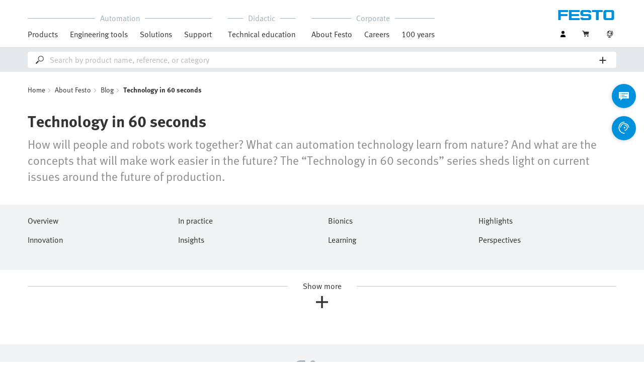

--- FILE ---
content_type: text/html;charset=UTF-8
request_url: https://www.festo.com/gb/en/e/about-festo/blog/technik-60sekunden-id_9229-832/
body_size: 12903
content:
<!DOCTYPE html>
<html lang="en-GB">
<head>
    <title>
        Technology in 60 seconds - Overview | Festo GB</title>

    <meta http-equiv="Content-Type" content="text/html; charset=utf-8"/>
    <meta http-equiv="X-UA-Compatible" content="IE=edge">
    <meta name="viewport" content="width=device-width, initial-scale=1">

    <link rel="canonical" href="https://www.festo.com/gb/en/e/about-festo/blog/technik-60sekunden-id_9229-832/">
        <link rel="alternate" hreflang="en-GB" href="https://www.festo.com/gb/en/e/about-festo/blog/technik-60sekunden-id_9229-832/">
<link rel="alternate" hreflang="bg-BG" href="https://www.festo.com/bg/bg/e/za-festo/blog/technik-60sekunden-id_9229-832/">
<link rel="alternate" hreflang="cs-CZ" href="https://www.festo.com/cz/cs/e/o-firme-festo/blog/technik-60sekunden-id_9229-832/">
<link rel="alternate" hreflang="de-AT" href="https://www.festo.com/at/de/e/uber-festo/blog/technik-60sekunden-id_9229-832/">
<link rel="alternate" hreflang="de-CH" href="https://www.festo.com/ch/de/e/uber-festo/blog/technik-60sekunden-id_9229-832/">
<link rel="alternate" hreflang="de-DE" href="https://www.festo.com/de/de/e/uber-festo/blog/technik-60sekunden-id_9229-832/">
<link rel="alternate" hreflang="en-AE" href="https://www.festo.com/ae/en/e/about-festo/blog/technik-60sekunden-id_9229-832/">
<link rel="alternate" hreflang="en-AT" href="https://www.festo.com/at/en/e/about-festo/blog/technik-60sekunden-id_9229-832/">
<link rel="alternate" hreflang="en-AU" href="https://www.festo.com/au/en/e/about-festo/blog/technik-60sekunden-id_9229-832/">
<link rel="alternate" hreflang="en-CA" href="https://www.festo.com/ca/en/e/about-festo/blog/technik-60sekunden-id_9229-832/">
<link rel="alternate" hreflang="en-CH" href="https://www.festo.com/ch/en/e/about-festo/blog/technik-60sekunden-id_9229-832/">
<link rel="alternate" hreflang="en-CN" href="https://www.festo.com.cn/cn/en/e/about-festo/blog/technik-60sekunden-id_9229-832/">
<link rel="alternate" hreflang="en-DE" href="https://www.festo.com/de/en/e/about-festo/blog/technik-60sekunden-id_9229-832/">
<link rel="alternate" hreflang="en-DK" href="https://www.festo.com/dk/en/e/about-festo/blog/technik-60sekunden-id_9229-832/">
<link rel="alternate" hreflang="en-EE" href="https://www.festo.com/ee/en/e/about-festo/blog/technik-60sekunden-id_9229-832/">
<link rel="alternate" hreflang="en-FI" href="https://www.festo.com/fi/en/e/about-festo/blog/technik-60sekunden-id_9229-832/">
<link rel="alternate" hreflang="en-GR" href="https://www.festo.com/gr/en/e/about-festo/blog/technik-60sekunden-id_9229-832/">
<link rel="alternate" hreflang="en-HK" href="https://www.festo.com/hk/en/e/about-festo/blog/technik-60sekunden-id_9229-832/">
<link rel="alternate" hreflang="en-ID" href="https://www.festo.com/id/en/e/about-festo/blog/technik-60sekunden-id_9229-832/">
<link rel="alternate" hreflang="en-IE" href="https://www.festo.com/ie/en/e/about-festo/blog/technik-60sekunden-id_9229-832/">
<link rel="alternate" hreflang="en-IL" href="https://www.festo.com/il/en/e/about-festo/blog/technik-60sekunden-id_9229-832/">
<link rel="alternate" hreflang="en-IN" href="https://www.festo.com/in/en/e/about-festo/blog/technik-60sekunden-id_9229-832/">
<link rel="alternate" hreflang="en-LT" href="https://www.festo.com/lt/en/e/about-festo/blog/technik-60sekunden-id_9229-832/">
<link rel="alternate" hreflang="en-LV" href="https://www.festo.com/lv/en/e/about-festo/blog/technik-60sekunden-id_9229-832/">
<link rel="alternate" hreflang="en-MY" href="https://www.festo.com/my/en/e/about-festo/blog/technik-60sekunden-id_9229-832/">
<link rel="alternate" hreflang="en-NO" href="https://www.festo.com/no/en/e/about-festo/blog/technik-60sekunden-id_9229-832/">
<link rel="alternate" hreflang="en-NZ" href="https://www.festo.com/nz/en/e/about-festo/blog/technik-60sekunden-id_9229-832/">
<link rel="alternate" hreflang="en-PH" href="https://www.festo.com/ph/en/e/about-festo/blog/technik-60sekunden-id_9229-832/">
<link rel="alternate" hreflang="en-SE" href="https://www.festo.com/se/en/e/about-festo/blog/technik-60sekunden-id_9229-832/">
<link rel="alternate" hreflang="en-SG" href="https://www.festo.com/sg/en/e/about-festo/blog/technik-60sekunden-id_9229-832/">
<link rel="alternate" hreflang="en-TW" href="https://www.festo.com/tw/en/e/about-festo/blog/technik-60sekunden-id_9229-832/">
<link rel="alternate" hreflang="en-US" href="https://www.festo.com/us/en/e/about-festo/blog/technik-60sekunden-id_9229-832/">
<link rel="alternate" hreflang="en-ZA" href="https://www.festo.com/za/en/e/about-festo/blog/technik-60sekunden-id_9229-832/">
<link rel="alternate" hreflang="es-AR" href="https://www.festo.com/ar/es/e/sobre-festo/blog/technik-60sekunden-id_9229-832/">
<link rel="alternate" hreflang="es-CL" href="https://www.festo.com/cl/es/e/sobre-festo/blog/technik-60sekunden-id_9229-832/">
<link rel="alternate" hreflang="es-CO" href="https://www.festo.com/co/es/e/sobre-festo/blog/technik-60sekunden-id_9229-832/">
<link rel="alternate" hreflang="es-ES" href="https://www.festo.com/es/es/e/sobre-festo/blog/technik-60sekunden-id_9229-832/">
<link rel="alternate" hreflang="es-MX" href="https://www.festo.com/mx/es/e/sobre-festo/blog/technik-60sekunden-id_9229-832/">
<link rel="alternate" hreflang="es-PE" href="https://www.festo.com/pe/es/e/sobre-festo/blog/technik-60sekunden-id_9229-832/">
<link rel="alternate" hreflang="fr-BE" href="https://www.festo.com/be/fr/e/a-propos-de-festo/blog/technik-60sekunden-id_9229-832/">
<link rel="alternate" hreflang="fr-CA" href="https://www.festo.com/ca/fr/e/a-propos-de-festo/blog/technik-60sekunden-id_9229-832/">
<link rel="alternate" hreflang="fr-CH" href="https://www.festo.com/ch/fr/e/a-propos-de-festo/blog/technik-60sekunden-id_9229-832/">
<link rel="alternate" hreflang="fr-FR" href="https://www.festo.com/fr/fr/e/a-propos-de-festo/blog/technik-60sekunden-id_9229-832/">
<link rel="alternate" hreflang="hr-HR" href="https://www.festo.com/hr/hr/e/o-festu/blog/technik-60sekunden-id_9229-832/">
<link rel="alternate" hreflang="hu-HU" href="https://www.festo.com/hu/hu/e/a-festo-rol/blog/technik-60sekunden-id_9229-832/">
<link rel="alternate" hreflang="it-CH" href="https://www.festo.com/ch/it/e/informazioni-su-festo/blog/technik-60sekunden-id_9229-832/">
<link rel="alternate" hreflang="it-IT" href="https://www.festo.com/it/it/e/informazioni-su-festo/blog/technik-60sekunden-id_9229-832/">
<link rel="alternate" hreflang="ja-JP" href="https://www.festo.com/jp/ja/e/festonituite/blog/technik-60sekunden-id_9229-832/">
<link rel="alternate" hreflang="ko-KR" href="https://www.festo.com/kr/ko/e/about-festo/blog/technik-60sekunden-id_9229-832/">
<link rel="alternate" hreflang="nl-BE" href="https://www.festo.com/be/nl/e/over-festo/blog/technik-60sekunden-id_9229-832/">
<link rel="alternate" hreflang="nl-NL" href="https://www.festo.com/nl/nl/e/over-festo/blog/technik-60sekunden-id_9229-832/">
<link rel="alternate" hreflang="pl-PL" href="https://www.festo.com/pl/pl/e/o-festo/blog/technik-60sekunden-id_9229-832/">
<link rel="alternate" hreflang="pt-BR" href="https://www.festo.com/br/pt/e/sobre-a-festo/blog/technik-60sekunden-id_9229-832/">
<link rel="alternate" hreflang="pt-PT" href="https://www.festo.com/pt/pt/e/sobre-a-festo/blog/technik-60sekunden-id_9229-832/">
<link rel="alternate" hreflang="ro-RO" href="https://www.festo.com/ro/ro/e/despre-festo/blog/technik-60sekunden-id_9229-832/">
<link rel="alternate" hreflang="sk-SK" href="https://www.festo.com/sk/sk/e/o-spolocnosti-festo/blog/technik-60sekunden-id_9229-832/">
<link rel="alternate" hreflang="sl-SI" href="https://www.festo.com/si/sl/e/o-druzbi-festo/blog/technik-60sekunden-id_9229-832/">
<link rel="alternate" hreflang="sr-RS" href="https://www.festo.com/rs/sr/e/o-kompaniji-festo/blog/technik-60sekunden-id_9229-832/">
<link rel="alternate" hreflang="th-TH" href="https://www.festo.com/th/th/e/ekiiywkab-festo/blog/technik-60sekunden-id_9229-832/">
<link rel="alternate" hreflang="tr-TR" href="https://www.festo.com/tr/tr/e/festo-hakkinda/blog/technik-60sekunden-id_9229-832/">
<link rel="alternate" hreflang="uk-UA" href="https://www.festo.com/ua/uk/e/pro-festo/blog/technik-60sekunden-id_9229-832/">
<link rel="alternate" hreflang="vi-VN" href="https://www.festo.com/vn/vi/e/ve-festo/blog/technik-60sekunden-id_9229-832/">
<link rel="alternate" hreflang="zh-CN" href="https://www.festo.com.cn/cn/zh/e/about-festo/blog/technik-60sekunden-id_9229-832/">
<link rel="alternate" hreflang="zh-HK" href="https://www.festo.com/hk/zh/e/about-festo/blog/technik-60sekunden-id_9229-832/">
<link rel="alternate" hreflang="zh-TW" href="https://www.festo.com/tw/zh/e/about-festo/blog/technik-60sekunden-id_9229-832/">
<meta name="description" content=" &ldquo;Technology in 60 Seconds&rdquo; tackles the central questions around the future of production.">
<meta name="robots" content="index,follow">
<link rel="shortcut icon" type="image/x-icon" media="all" href="/media/fox/frontend/img/favicon.ico"/>

    <link rel="stylesheet" type="text/css" href="/media/fox/frontend/css/main_css.css"/>

<link rel="stylesheet" type="text/css" href="https://www.festo.com/fonts/festo.css"/>

<script type="text/javascript">
        // econda: emos3
        window.emos3 = {
            defaults: {
            },
            stored: [],
            send: function (p) { this.stored.push(p); },
            chunksStored: [],
            sendChunks: function (p) { this.chunksStored.push(p); }
        };
        // Festo: datalayer
        var fwaLayer = {
                stored: [],
                chunksStored: [],
            "global":{"systemId":"p","languageId":"en","countryId":"gb"},"page":{"pageType":"magazine page/tag view","globalContentId":"9229-832","contentLabel":"about festo/blog/technology in 60 seconds"},"user":{"role":"anonymous","hasDealerRights":"false","isCertifiedDealer":"false","companyId":"anonymous","contactData":"anonymous"},
            send: function (p) { this.stored.push(p); },
            sendChunks: function (p) { this.chunksStored.push(p); }
        };
    </script>
<script type="text/javascript">
      // Duration in milliseconds to wait while the Kameleoon application file is loaded
      var kameleoonLoadingTimeout = 1000;


      window.kameleoonQueue = window.kameleoonQueue || [];
      window.kameleoonStartLoadTime = new Date().getTime();
      if (! document.getElementById("kameleoonLoadingStyleSheet") && ! window.kameleoonDisplayPageTimeOut)
      {
        var kameleoonS = document.getElementsByTagName("script")[0];
        var kameleoonCc = "* { visibility: hidden !important; background-image: none !important; }";
        var kameleoonStn = document.createElement("style");
        kameleoonStn.type = "text/css";
        kameleoonStn.id = "kameleoonLoadingStyleSheet";
        if (kameleoonStn.styleSheet)
        {
          kameleoonStn.styleSheet.cssText = kameleoonCc;
        }
        else
        {
          kameleoonStn.appendChild(document.createTextNode(kameleoonCc));
        }
        kameleoonS.parentNode.insertBefore(kameleoonStn, kameleoonS);
        window.kameleoonDisplayPage = function(fromEngine)
        {
          if (!fromEngine)
          {
            window.kameleoonTimeout = true;
          }
          if (kameleoonStn.parentNode)
          {
            kameleoonStn.parentNode.removeChild(kameleoonStn);
          }
        };
        window.kameleoonDisplayPageTimeOut = window.setTimeout(window.kameleoonDisplayPage, kameleoonLoadingTimeout);
      }
    </script>
    <script type="text/javascript" src="//5twvwv0qrs.kameleoon.eu/kameleoon.js" async="true"></script>
</head>

<body class="container-body header-container js-header-container"
         data-ckns-cookie-domain="festo.com" 
>

<header class="header js-header js-jump-to-anchor-offset">
    <div class="jsx-outdated-browser"
         data-browsers="ie"
         data-show-popup="true"
         data-translations="{&quot;warning&quot;:&quot;Warning&quot;,&quot;close&quot;:&quot;Close&quot;,&quot;popupHeader&quot;:&quot;You are using a browser that is unfortunately no longer supported.&quot;,&quot;popupMessage&quot;:&quot;The website will therefore not display correctly. Please update your browser to the latest version. Thank you!&quot;,&quot;popupMoreInfoHeader&quot;:&quot;Why should I update my browser?&quot;,&quot;popupMoreInfo&quot;:[{&quot;header&quot;:&quot;A better user experience on our website&quot;,&quot;message&quot;:&quot;New technologies are not supported by older browsers. The pages often do not work as they should or some parts of the website arent even visible.&quot;},{&quot;header&quot;:&quot;Greater security&quot;,&quot;message&quot;:&quot;By using an outdated browser, there is a risk that your personal data can be read by third parties. In addition, spyware can be downloaded onto your PC and passwords, credit card numbers and screenshots can be collected and passed on to hackers.&quot;},{&quot;header&quot;:&quot;Quicker surfing&quot;,&quot;message&quot;:&quot;Websites often take longer to load on outdated browsers. This can sometimes also make your browser crash.&quot;}]}">
    </div>
    <script src="/media/fox/react/outdated_browser.js" defer></script>
<nav class="container-fluid container-xl navigation navigation__main">
        <div class="jsx-main-navigation"
     data-translations="{&quot;backText&quot;:&quot;Back&quot;,&quot;viewAllText&quot;:&quot;View All&quot;}"
     data-navigation-url="https://www.festo.com/gb/en/navigation?type=DEFAULT"
     data-url-context="https://www.festo.com/gb/en">
</div>
<script src="/media/fox/react/main_navigation.js" defer></script>
<div class="navigation__aside">
            <div class="meta-navigation">
    <ul class="meta-navigation__items">
        <li class="meta-navigation__item">
    <div class="jsx-account-widget"
         data-csrf-token="ef01e105-22c6-4a08-8455-f1881d89733f"
         data-user-id="anonymous">
    </div>
</li>
<script src="/media/fox/react/account_widget.js" defer></script>
<li class="meta-navigation__item">
    <div class="jsx-mini-cart"
         data-url="https://www.festo.com/gb/en/cart/"
         data-entry-count=""
         data-translations="{&quot;loadingSpinner&quot;:&quot;Loading...&quot;,&quot;cart&quot;:&quot;Cart&quot;}"
         data-fwa-elements-id="elements/{pageIdPlaceholder}/head/navigation/1/meta/cart/2"
        >
    </div>
    <script src="/media/fox/react/mini_cart.js" defer></script>
</li>

<li class="meta-navigation__item"> <!-- //NOSONAR -->
    <div class="jsx-language-switch"
         data-current-country-full-name="United Kingdom"
         data-current-country-short-code="GB"
         data-country-switch-fwa-elements-id="elements/{pageIdPlaceholder}/head/navigation/1/meta/united kingdom/3"
         data-switch-country-url="https://www.festo.com/countryselection"
         data-user-type=""
         data-language-switch=""
         data-wrong-base-store-tooltip=""></div>
    <script src="/media/fox/react/language_switch.js" defer></script>
</li>
</ul>
</div>
<a href="https://www.festo.com/gb/en/" class="logo navigation__logo" data-fwa-elements-id="elements/{pageIdPlaceholder}/head/navigation/1/meta/festo logo/4">
            

<img width="120px" height="20px" src="/media/fox/frontend/img/svg/logo_blue.svg" alt="#"/>
</a>
    </div>
    </nav>

    <div class="jsx-search-bar search"
     data-analytics="true"
     data-csrf-token="ef01e105-22c6-4a08-8455-f1881d89733f"
     data-search-term=""
     data-settings="{&quot;delay&quot;:&quot;500&quot;,&quot;minChars&quot;:&quot;2&quot;,&quot;moduleType&quot;:&quot;&quot;,&quot;isCartPage&quot;:&quot;false&quot;,&quot;didacticTabSearchActive&quot;:&quot;&quot;,&quot;isProductKey&quot;:&quot;false&quot;,&quot;isOrderId&quot;:&quot;false&quot;}"
     data-urls=""
     data-is-user-type-e-procurement="false"
     data-free-text-search=""
     data-user="{&quot;type&quot;:&quot;ANONYMOUS&quot;,&quot;userUpgradeAllowed&quot;:false,&quot;userUpgradePending&quot;:false}"
>
</div>
<script src="/media/fox/react/search_bar.js" defer></script>
</header>
<div class="page-overlay page-overlay--opaque js-page-overlay"></div>
<div class="loading-spinner hidden js-loading-spinner">
    <div class="loading-spinner__overlay"></div>
    <div class="loading-spinner__container">
        <div class="loading-spinner__circle-container">
            <div class="loading-spinner__circle-fist"></div>
            <div class="loading-spinner__circle-second"></div>
            <div class="loading-spinner__circle-third"></div>
            <div class="loading-spinner__circle-fourth"></div>
        </div>
        <div class="loading-spinner__text">Loading...</div>
    </div>
</div>
<div class="jsx-header-slider" data-slides="[]" data-restrictions="[]" data-zoom="true"
     data-header-slider-duration="2000"></div>
<script src="/media/fox/react/header_slider.js" defer></script>
<div class="breadcrumb">

		<div class="container-fluid">
			<div class="row">
				<div class="col-xs-12">
					<ol class="breadcrumb__items">
                        <li class="breadcrumb-item">
                                <p class="breadcrumb-item__text">
									<a href="https://www.festo.com/gb/en/" class="breadcrumb-item__link"
									   data-fwa-elements-id="elements/{pageIdPlaceholder}/body/navigation/1/breadcrumb/home/1"
									>Home</a>
                                </p>
                            </li>
							<li class="breadcrumb-item">
								<p class="breadcrumb-item__text">
									<a href="https://www.festo.com/gb/en/e/about-festo-id_3847/" class="breadcrumb-item__link"
											   data-fwa-elements-id="elements/{pageIdPlaceholder}/body/navigation/1/breadcrumb/about festo/2">About Festo</a>
										</p>
							</li>
						<li class="breadcrumb-item">
								<p class="breadcrumb-item__text">
									<a href="https://www.festo.com/gb/en/e/about-festo/blog-id_177025/" class="breadcrumb-item__link"
											   data-fwa-elements-id="elements/{pageIdPlaceholder}/body/navigation/1/breadcrumb/blog/3">Blog</a>
										</p>
							</li>
						<li class="breadcrumb-item">
								<p class="breadcrumb-item__text">
									Technology in 60 seconds</p>
							</li>
						</ol>
				</div>
			</div>
		</div>
	</div>

			<!-- headline & intro -->
			<section class="container-fluid">
			  <div class="row">
			    <div class="col-xs-12">
			      	<h1 class="main-headline">Technology in 60 seconds</h1>
					      <div class="intro">
					        <p>
					        How will people and robots work together? What can automation technology learn from nature? And what are the concepts that will make work easier in the future? The “Technology in 60 seconds” series sheds light on current issues around the future of production.
					        </p>
					      </div>
			    </div>
			  </div>
			</section>
		<section class="yCmsContentSlot">

				<a id="magazine_uebersichtsseite__tags" name="magazine_uebersichtsseite__tags"></a>
	        <section>
	      <div class="magazine-articles">
	        <div class="container-fluid">
	            <div class="row">
	              <div class="col-xs-12">
	                <div class="accordion__element toggle-module tag-filters js-tag-filters">
	                  <div class="accordion-toggle tag-filters__toggle visible-xs">
	                    <div class="paragraph-headline accordion-toggle__text tag-filters__toggle-text js-toggle">
	                        <div class="accordion-toggle__text--show">Show</div>
	                        <div class="accordion-toggle__text--hide">Hide</div>
	                        <div class="accordion-toggle__icons tag-filters__toggle-icons">
	                          <span class="icon-arrow-down toggle-icon accordion-toggle__icon tag-filters__toggle-icon"></span>
	                          <span class="icon-arrow-up toggle-icon accordion-toggle__icon tag-filters__toggle-icon"></span>
	                        </div>
	                    </div>
	                  </div>
	                  <div class="row toggle-module__content accordion__content tag-filters__content">
							<a href="https://www.festo.com/gb/en/e/about-festo/blog-id_177025/" title="Overview" class="col-xs-12 col-sm-6 col-md-3 tag-filters__filter overline"  >Overview</a>
							<a href="https://www.festo.com/gb/en/e/about-festo/blog/in-practice-id_9229-65/" title="In practice" class="col-xs-12 col-sm-6 col-md-3 tag-filters__filter overline"  >In practice</a>
							<a href="https://www.festo.com/gb/en/e/about-festo/blog/bionics-id_9229-66/" title="Bionics" class="col-xs-12 col-sm-6 col-md-3 tag-filters__filter overline"  >Bionics</a>
							<a href="https://www.festo.com/gb/en/e/about-festo/blog/highlights-id_9229-68/" title="Highlights" class="col-xs-12 col-sm-6 col-md-3 tag-filters__filter overline"  >Highlights</a>
							<a href="https://www.festo.com/gb/en/e/about-festo/blog/innovation-id_9229-69/" title="Innovation" class="col-xs-12 col-sm-6 col-md-3 tag-filters__filter overline"  >Innovation</a>
							<a href="https://www.festo.com/gb/en/e/about-festo/blog/insights-id_9229-64/" title="Insights" class="col-xs-12 col-sm-6 col-md-3 tag-filters__filter overline"  >Insights</a>
							<a href="https://www.festo.com/gb/en/e/about-festo/blog/learning-id_9229-67/" title="Learning" class="col-xs-12 col-sm-6 col-md-3 tag-filters__filter overline"  >Learning</a>
							<a href="" title="Perspectives " class="col-xs-12 col-sm-6 col-md-3 tag-filters__filter overline"  >Perspectives </a>
	                  </div>
	                  <div class="toggle module-toggle tag-filters__toggle visible-sm js-toggle">
                        <span class="module-toggle__text module-toggle__text--show tag-filters__toggle-text">Show<span class="icon-plus module-toggle__icon"></span></span>
                        <span class="module-toggle__text module-toggle__text--hide tag-filters__toggle-text">Hide<span class="icon-minus module-toggle__icon"></span></span>
	                  </div>
	                </div>
	              </div>
				</div>
				<div class="row">
					<div class=" js-load-more-module js-lazy-load" data-batch-size="12" data-module-id="filtered-articles-0">
<div class="col-xs-12 col-sm-6 col-md-4 magazine-articles__article hidden js-load-more-item">
	<div class="journal-teaser">
			<a href="https://www.festo.com/gb/en/e/about-festo/blog/bionics/talking-to-machines-id_45185/" title="Talking to machines" target="_self"  > <picture> <source srcset="https://www.festo.com/media/cms/central/media/editorial/img/cc/talking-to-machines-39789-iStock_fix444x250.webp" width="444" height="250" media="(min-width:444px)" type="image/webp" /> <source srcset="https://www.festo.com/media/cms/central/media/editorial/img/cc/talking-to-machines-39789-iStock_fix444x250.jpg" width="444" height="250" media="(min-width:444px)" /> <img class="seo-content-image-aspect-ratio journal-teaser__image" alt="Voice control is a new operating concept with artificial intelligence" src="https://www.festo.com/media/cms/central/media/editorial/img/cc/talking-to-machines-39789-iStock_fix444x250.jpg" width="444" height="250" onError="this.className='seo-content-image-aspect-ratio journal-teaser__image'"; /> </picture> <div class="journal-teaser__text-content"> <p class="copytext journal-teaser__title"> Bionics </p> <p class="sub-headline journal-teaser__headline js-shave-client"> Talking to machines </p> <p class="copytext journal-teaser__description js-shave-client" style=""> "Siri, what will the weather be like today?" "OK, Google, turn the music down!" "Alexa, order the blue trainers for me again!" Voice assistants have already made technology that responds to words part of everyday life. For voice control to work smoothly, complex software processes are running in the background. The correct interpretation of spoken commands requires plenty of preparatory work, high computing power and, last but not least, artificial intelligence. </p> <span class="text-link">Read more</span> </div> </a>
			<div class="journal-teaser__tags">
                <a href="https://www.festo.com/gb/en/e/about-festo/blog/technik-60sekunden-id_9229-832/" title="Technology in 60 seconds" class="text-link" target="_self"  >&#35;Technology in 60 seconds</a>
			</div>
	</div>
</div>
<div class="col-xs-12 col-sm-6 col-md-4 magazine-articles__article hidden js-load-more-item">
	<div class="journal-teaser">
			<a href="https://www.festo.com/gb/en/e/about-festo/blog/in-practice/fully-automated-dna-extraction-id_59354/" title="Fully Automated DNA Extraction " target="_self"  > <picture> <source srcset="https://www.festo.com/media/cms/central/media/editorial/img/cc/laboratory-automation-M7A0047-festo_fix444x250.webp" width="444" height="250" media="(min-width:444px)" type="image/webp" /> <source srcset="https://www.festo.com/media/cms/central/media/editorial/img/cc/laboratory-automation-M7A0047-festo_fix444x250.jpg" width="444" height="250" media="(min-width:444px)" /> <img class="seo-content-image-aspect-ratio journal-teaser__image" alt="Festo: Fully Automated DNA Extraction " src="https://www.festo.com/media/cms/central/media/editorial/img/cc/laboratory-automation-M7A0047-festo_fix444x250.jpg" width="444" height="250" onError="this.className='seo-content-image-aspect-ratio journal-teaser__image'"; /> </picture> <div class="journal-teaser__text-content"> <p class="copytext journal-teaser__title"> In practice </p> <p class="sub-headline journal-teaser__headline js-shave-client"> Fully Automated DNA Extraction </p> <p class="copytext journal-teaser__description js-shave-client" style=""> In plant breeding, countless DNA samples are examined in the laboratory every day. Breeders face the technical challenge of testing DNA quickly and accurately. An automated machining jig supports the automated laboratory in the preparation of samples for analysis. </p> <span class="text-link">Read more</span> </div> </a>
			<div class="journal-teaser__tags">
                <a href="https://www.festo.com/gb/en/e/about-festo/blog/technik-60sekunden-id_9229-832/" title="Technology in 60 seconds" class="text-link" target="_self"  >&#35;Technology in 60 seconds</a>
                <a href="https://www.festo.com/gb/en/e/about-festo/blog/life-sciences-id_9229-1216/" title="LifeTech" class="text-link" target="_self"  >&#35;LifeTech</a>
			</div>
	</div>
</div>
<div class="col-xs-12 col-sm-6 col-md-4 magazine-articles__article hidden js-load-more-item">
	<div class="journal-teaser">
			<a href="https://www.festo.com/gb/en/e/about-festo/blog/bionics/collision-free-swimming-with-ultrasound-id_45231/" title="Collision-free swimming with ultrasound " target="_self"  > <picture> <source srcset="https://www.festo.com/media/cms/central/media/editorial/img/cc/bionic-finwave-ultrasound-00261-festo_fix444x250.webp" width="444" height="250" media="(min-width:444px)" type="image/webp" /> <source srcset="https://www.festo.com/media/cms/central/media/editorial/img/cc/bionic-finwave-ultrasound-00261-festo_fix444x250.jpg" width="444" height="250" media="(min-width:444px)" /> <img class="seo-content-image-aspect-ratio journal-teaser__image" alt="BionicFinWave: collision-free swimming with ultrasound " src="https://www.festo.com/media/cms/central/media/editorial/img/cc/bionic-finwave-ultrasound-00261-festo_fix444x250.jpg" width="444" height="250" onError="this.className='seo-content-image-aspect-ratio journal-teaser__image'"; /> </picture> <div class="journal-teaser__text-content"> <p class="copytext journal-teaser__title"> Bionics </p> <p class="sub-headline journal-teaser__headline js-shave-client"> Collision-free swimming with ultrasound </p> <p class="copytext journal-teaser__description js-shave-client" style=""> Dolphins and pilot whales can even find their way in murky and dark waters thanks to their natural echo sounder. Submarines also use ultrasound technology for locating purposes. Ultrasound sensors can calculate distances, even to transparent materials and underwater. The BionicFinWave uses these characteristics to its benefit. Thanks to ultrasound sensors, the bionic underwater robot swims collision-free through a pipe system made of acrylic glass. </p> <span class="text-link">Read more</span> </div> </a>
			<div class="journal-teaser__tags">
                <a href="https://www.festo.com/gb/en/e/about-festo/blog/technik-60sekunden-id_9229-832/" title="Technology in 60 seconds" class="text-link" target="_self"  >&#35;Technology in 60 seconds</a>
                <a href="https://www.festo.com/gb/en/e/about-festo/blog/water-id_9229-960/" title="Water" class="text-link" target="_self"  >&#35;Water</a>
			</div>
	</div>
</div>
<div class="col-xs-12 col-sm-6 col-md-4 magazine-articles__article hidden js-load-more-item">
	<div class="journal-teaser">
			<a href="https://www.festo.com/gb/en/e/about-festo/blog/bionics/taking-a-close-look-at-wings-in-nature-id_44627/" title="Taking a close look at wings in nature" target="_self"  > <picture> <source srcset="https://www.festo.com/media/cms/central/media/editorial/img/cc/bionics-bionicflyingfox-00069-festo_fix444x250.webp" width="444" height="250" media="(min-width:444px)" type="image/webp" /> <source srcset="https://www.festo.com/media/cms/central/media/editorial/img/cc/bionics-bionicflyingfox-00069-festo_fix444x250.jpg" width="444" height="250" media="(min-width:444px)" /> <img class="seo-content-image-aspect-ratio journal-teaser__image" alt="Flying in the Bionic Learning Network" src="https://www.festo.com/media/cms/central/media/editorial/img/cc/bionics-bionicflyingfox-00069-festo_fix444x250.jpg" width="444" height="250" onError="this.className='seo-content-image-aspect-ratio journal-teaser__image'"; /> </picture> <div class="journal-teaser__text-content"> <p class="copytext journal-teaser__title"> Bionics </p> <p class="sub-headline journal-teaser__headline js-shave-client"> Taking a close look at wings in nature </p> <p class="copytext journal-teaser__description js-shave-client" style=""> The dream of being able to fly is one of the oldest human dreams. We have always been fascinated by the animal world, which shows in all sorts of ways how flying is done. In the Bionic Learning Network, too, flying is a recurring theme. For years, Festo, in association with universities, institutes and development companies, has been developing research platforms whose basic technical principles are based on nature. </p> <span class="text-link">Read more</span> </div> </a>
			<div class="journal-teaser__tags">
                <a href="https://www.festo.com/gb/en/e/about-festo/blog/technik-60sekunden-id_9229-832/" title="Technology in 60 seconds" class="text-link" target="_self"  >&#35;Technology in 60 seconds</a>
			</div>
	</div>
</div>
<div class="col-xs-12 col-sm-6 col-md-4 magazine-articles__article hidden js-load-more-item">
	<div class="journal-teaser">
			<a href="https://www.festo.com/gb/en/e/about-festo/blog/innovation/contactless-weighing-id_45175/" title="Contactless weighing" target="_self"  > <picture> <source srcset="https://www.festo.com/media/cms/central/media/editorial/img/cc/supramotion-suprasensor-00065_festo_fix444x250.webp" width="444" height="250" media="(min-width:444px)" type="image/webp" /> <source srcset="https://www.festo.com/media/cms/central/media/editorial/img/cc/supramotion-suprasensor-00065_festo_fix444x250.jpg" width="444" height="250" media="(min-width:444px)" /> <img class="seo-content-image-aspect-ratio journal-teaser__image" alt="Festo SupraSensor: contactless weighing" src="https://www.festo.com/media/cms/central/media/editorial/img/cc/supramotion-suprasensor-00065_festo_fix444x250.jpg" width="444" height="250" onError="this.className='seo-content-image-aspect-ratio journal-teaser__image'"; /> </picture> <div class="journal-teaser__text-content"> <p class="copytext journal-teaser__title"> Innovation </p> <p class="sub-headline journal-teaser__headline js-shave-client"> Contactless weighing </p> <p class="copytext journal-teaser__description js-shave-client" style=""> Ultra-clean and germ-free processes are becoming increasingly important for industrial production, particularly in the medical and pharmaceutical industry. Surfaces in cleanrooms must be sealed, easy to clean well and to disinfect properly. A new concept using superconductor technology now enables contactless and precise weighing and measuring. </p> <span class="text-link">Read more</span> </div> </a>
			<div class="journal-teaser__tags">
                <a href="https://www.festo.com/gb/en/e/about-festo/blog/technik-60sekunden-id_9229-832/" title="Technology in 60 seconds" class="text-link" target="_self"  >&#35;Technology in 60 seconds</a>
			</div>
	</div>
</div>
<div class="col-xs-12 col-sm-6 col-md-4 magazine-articles__article hidden js-load-more-item">
	<div class="journal-teaser">
			<a href="https://www.festo.com/gb/en/e/about-festo/blog/insights/even-saltier-than-sea-air-id_28627/" title="Even saltier than sea air" target="_self"  > <picture> <source srcset="https://www.festo.com/media/cms/central/media/editorial/img/cc/salt-spray-chamber-102825-festo_fix444x250.webp" width="444" height="250" media="(min-width:444px)" type="image/webp" /> <source srcset="https://www.festo.com/media/cms/central/media/editorial/img/cc/salt-spray-chamber-102825-festo_fix444x250.jpg" width="444" height="250" media="(min-width:444px)" /> <img class="seo-content-image-aspect-ratio journal-teaser__image" alt="Corrosion tests in the salt spray chamber " src="https://www.festo.com/media/cms/central/media/editorial/img/cc/salt-spray-chamber-102825-festo_fix444x250.jpg" width="444" height="250" onError="this.className='seo-content-image-aspect-ratio journal-teaser__image'"; /> </picture> <div class="journal-teaser__text-content"> <p class="copytext journal-teaser__title"> Insights </p> <p class="sub-headline journal-teaser__headline js-shave-client"> Even saltier than sea air </p> <p class="copytext journal-teaser__description js-shave-client" style=""> Snow and black ice sometimes turn driving into a slippery experience in winter. Although spreading salt makes the roads slightly safer, it is harmful to the environment as well as to the metal parts of a car. The salt attacks the metal on the bodywork, leading to blisters in the paintwork and ultimately to peeling and corrosion. The resistance of a material to corrosion can be tested in standardised test processes, for example, in a salt spray chamber. </p> <span class="text-link">Read more</span> </div> </a>
			<div class="journal-teaser__tags">
                <a href="https://www.festo.com/gb/en/e/about-festo/blog/technik-60sekunden-id_9229-832/" title="Technology in 60 seconds" class="text-link" target="_self"  >&#35;Technology in 60 seconds</a>
			</div>
	</div>
</div>
<div class="col-xs-12 col-sm-6 col-md-4 magazine-articles__article hidden js-load-more-item">
	<div class="journal-teaser">
			<a href="https://www.festo.com/gb/en/e/about-festo/blog/innovation/through-the-eyes-of-the-future-id_44609/" title="Through the eyes of the future" target="_self"  > <picture> <source srcset="https://www.festo.com/media/cms/central/media/editorial/img/cc/augmented-reality-01031-festo_fix444x250.webp" width="444" height="250" media="(min-width:444px)" type="image/webp" /> <source srcset="https://www.festo.com/media/cms/central/media/editorial/img/cc/augmented-reality-01031-festo_fix444x250.jpg" width="444" height="250" media="(min-width:444px)" /> <img class="seo-content-image-aspect-ratio journal-teaser__image" alt="Augmented reality in production" src="https://www.festo.com/media/cms/central/media/editorial/img/cc/augmented-reality-01031-festo_fix444x250.jpg" width="444" height="250" onError="this.className='seo-content-image-aspect-ratio journal-teaser__image'"; /> </picture> <div class="journal-teaser__text-content"> <p class="copytext journal-teaser__title"> Innovation </p> <p class="sub-headline journal-teaser__headline js-shave-client"> Through the eyes of the future </p> <p class="copytext journal-teaser__description js-shave-client" style=""> You wear glasses so you can see better. You wear augmented-reality glasses so you can see more. These new spectacles enhance the surroundings with computer-aided information. Technologies with augmented reality (AR) make it possible to look at everyday situations as well as the working world of the future in a different way. </p> <span class="text-link">Read more</span> </div> </a>
			<div class="journal-teaser__tags">
                <a href="https://www.festo.com/gb/en/e/about-festo/blog/technik-60sekunden-id_9229-832/" title="Technology in 60 seconds" class="text-link" target="_self"  >&#35;Technology in 60 seconds</a>
                <a href="https://www.festo.com/gb/en/e/about-festo/blog/industry4-id_9229-834/" title="Industry 4.0" class="text-link" target="_self"  >&#35;Industry 4.0</a>
			</div>
	</div>
</div>
<div class="col-xs-12 col-sm-6 col-md-4 magazine-articles__article hidden js-load-more-item">
	<div class="journal-teaser">
			<a href="https://www.festo.com/gb/en/e/about-festo/blog/bionics/programming-a-robot-is-child-s-play-id_28594/" title="Programming a robot is child’s play" target="_self"  > <picture> <source srcset="https://www.festo.com/media/cms/central/media/editorial/img/cc/bionics-bioniccobot-robotic-suite-00806-festo_fix444x250.webp" width="444" height="250" media="(min-width:444px)" type="image/webp" /> <source srcset="https://www.festo.com/media/cms/central/media/editorial/img/cc/bionics-bioniccobot-robotic-suite-00806-festo_fix444x250.jpg" width="444" height="250" media="(min-width:444px)" /> <img class="seo-content-image-aspect-ratio journal-teaser__image" alt="Festo BionicCobot" src="https://www.festo.com/media/cms/central/media/editorial/img/cc/bionics-bioniccobot-robotic-suite-00806-festo_fix444x250.jpg" width="444" height="250" onError="this.className='seo-content-image-aspect-ratio journal-teaser__image'"; /> </picture> <div class="journal-teaser__text-content"> <p class="copytext journal-teaser__title"> Bionics </p> <p class="sub-headline journal-teaser__headline js-shave-client"> Programming a robot is child’s play </p> <p class="copytext journal-teaser__description js-shave-client" style=""> When it comes to programming, most of us probably think about complicated lines of code with lots of abbreviations, brackets and other symbols. But programming a robot can actually be very easy, as is shown by the software that Festo developed for its pneumatic lightweight robot, the BionicCobot. </p> <span class="text-link">Read more</span> </div> </a>
			<div class="journal-teaser__tags">
                <a href="https://www.festo.com/gb/en/e/about-festo/blog/technik-60sekunden-id_9229-832/" title="Technology in 60 seconds" class="text-link" target="_self"  >&#35;Technology in 60 seconds</a>
                <a href="https://www.festo.com/gb/en/e/about-festo/blog/robotics-id_9229-1153/" title="Robotics" class="text-link" target="_self"  >&#35;Robotics</a>
			</div>
	</div>
</div>
<div class="col-xs-12 col-sm-6 col-md-4 magazine-articles__article hidden js-load-more-item">
	<div class="journal-teaser">
			<a href="https://www.festo.com/gb/en/e/about-festo/blog/insights/virtual-planning-id_28289/" title="Virtual planning" target="_self"  > <picture> <source srcset="https://www.festo.com/media/cms/central/media/editorial/img/cc/virtual-plant-planning-07439-festo_fix444x250.webp" width="444" height="250" media="(min-width:444px)" type="image/webp" /> <source srcset="https://www.festo.com/media/cms/central/media/editorial/img/cc/virtual-plant-planning-07439-festo_fix444x250.jpg" width="444" height="250" media="(min-width:444px)" /> <img class="seo-content-image-aspect-ratio journal-teaser__image" alt="Virtual planning" src="https://www.festo.com/media/cms/central/media/editorial/img/cc/virtual-plant-planning-07439-festo_fix444x250.jpg" width="444" height="250" onError="this.className='seo-content-image-aspect-ratio journal-teaser__image'"; /> </picture> <div class="journal-teaser__text-content"> <p class="copytext journal-teaser__title"> Insights </p> <p class="sub-headline journal-teaser__headline js-shave-client"> Virtual planning </p> <p class="copytext journal-teaser__description js-shave-client" style=""> A metre rule, pen, notepad and a keen eye – you don’t need anything besides that to measure buildings or facilities. Or do you? As in many other areas of life, digitization is also taking hold here. </p> <span class="text-link">Read more</span> </div> </a>
			<div class="journal-teaser__tags">
                <a href="https://www.festo.com/gb/en/e/about-festo/blog/technik-60sekunden-id_9229-832/" title="Technology in 60 seconds" class="text-link" target="_self"  >&#35;Technology in 60 seconds</a>
                <a href="https://www.festo.com/gb/en/e/about-festo/blog/technologiefabrik-scharnhausen-id_9229-1152/" title="The Scharnhausen Technology Plant" class="text-link" target="_self"  >&#35;The Scharnhausen Technology Plant</a>
			</div>
	</div>
</div>
<div class="col-xs-12 col-sm-6 col-md-4 magazine-articles__article hidden js-load-more-item">
	<div class="journal-teaser">
			<a href="https://www.festo.com/gb/en/e/about-festo/blog/bionics/neatly-knitted-id_45270/" title="Neatly knitted " target="_self"  > <picture> <source srcset="https://www.festo.com/media/cms/central/media/editorial/img/cc/3d-textile-structure-shoes-preview-00000-baer-gmbh_fix444x250.webp" width="444" height="250" media="(min-width:444px)" type="image/webp" /> <source srcset="https://www.festo.com/media/cms/central/media/editorial/img/cc/3d-textile-structure-shoes-preview-00000-baer-gmbh_fix444x250.jpg" width="444" height="250" media="(min-width:444px)" /> <img class="seo-content-image-aspect-ratio journal-teaser__image" alt="3D knitted fabric shoes " src="https://www.festo.com/media/cms/central/media/editorial/img/cc/3d-textile-structure-shoes-preview-00000-baer-gmbh_fix444x250.jpg" width="444" height="250" onError="this.className='seo-content-image-aspect-ratio journal-teaser__image'"; /> </picture> <div class="journal-teaser__text-content"> <p class="copytext journal-teaser__title"> Bionics </p> <p class="sub-headline journal-teaser__headline js-shave-client"> Neatly knitted </p> <p class="copytext journal-teaser__description js-shave-client" style=""> Whoever thinks that knitting is old-fashioned is wide of the mark. More and more products are being made out of a variety of materials using 3D knitting – and in very different industries. Flexibility and stability combined with an effective and environmentally friendly production process are just a few benefits of this innovative technology. </p> <span class="text-link">Read more</span> </div> </a>
			<div class="journal-teaser__tags">
                <a href="https://www.festo.com/gb/en/e/about-festo/blog/technik-60sekunden-id_9229-832/" title="Technology in 60 seconds" class="text-link" target="_self"  >&#35;Technology in 60 seconds</a>
			</div>
	</div>
</div>
<div class="col-xs-12 col-sm-6 col-md-4 magazine-articles__article hidden js-load-more-item">
	<div class="journal-teaser">
			<a href="https://www.festo.com/gb/en/e/about-festo/blog/innovation/wearable-electronics-id_45140/" title="Electronics to wear" target="_self"  > <picture> <source srcset="https://www.festo.com/media/cms/central/media/editorial/img/cc/start-up-proglove-03061-festo_fix444x250.webp" width="444" height="250" media="(min-width:444px)" type="image/webp" /> <source srcset="https://www.festo.com/media/cms/central/media/editorial/img/cc/start-up-proglove-03061-festo_fix444x250.jpg" width="444" height="250" media="(min-width:444px)" /> <img class="seo-content-image-aspect-ratio journal-teaser__image" alt="The ProGlove in action at Festo." src="https://www.festo.com/media/cms/central/media/editorial/img/cc/start-up-proglove-03061-festo_fix444x250.jpg" width="444" height="250" onError="this.className='seo-content-image-aspect-ratio journal-teaser__image'"; /> </picture> <div class="journal-teaser__text-content"> <p class="copytext journal-teaser__title"> Innovation </p> <p class="sub-headline journal-teaser__headline js-shave-client"> Electronics to wear </p> <p class="copytext journal-teaser__description js-shave-client" style=""> So-called wearables are in high demand, whether for smart watches, fitness wristbands or data glasses. In the private sphere, these devices offer many ways of acquiring data. For example, distances covered, sleep patterns or body temperature can be checked. The technology also creates potential for use in companies, especially with regard to optimizing processes. </p> <span class="text-link">Read more</span> </div> </a>
			<div class="journal-teaser__tags">
                <a href="https://www.festo.com/gb/en/e/about-festo/blog/technik-60sekunden-id_9229-832/" title="Technology in 60 seconds" class="text-link" target="_self"  >&#35;Technology in 60 seconds</a>
                <a href="https://www.festo.com/gb/en/e/about-festo/blog/technologiefabrik-scharnhausen-id_9229-1152/" title="The Scharnhausen Technology Plant" class="text-link" target="_self"  >&#35;The Scharnhausen Technology Plant</a>
			</div>
	</div>
</div>
<div class="col-xs-12 col-sm-6 col-md-4 magazine-articles__article hidden js-load-more-item">
	<div class="journal-teaser">
			<a href="https://www.festo.com/gb/en/e/about-festo/blog/insights/wide-awake-id_45306/" title="Wide awake" target="_self"  > <picture> <source srcset="https://www.festo.com/media/cms/central/media/editorial/img/cc/figures-data-facts-00353-festo_fix444x250.webp" width="444" height="250" media="(min-width:444px)" type="image/webp" /> <source srcset="https://www.festo.com/media/cms/central/media/editorial/img/cc/figures-data-facts-00353-festo_fix444x250.jpg" width="444" height="250" media="(min-width:444px)" /> <img class="seo-content-image-aspect-ratio journal-teaser__image" alt="Lighting concept at the Scharnhausen Technology Plant" src="https://www.festo.com/media/cms/central/media/editorial/img/cc/figures-data-facts-00353-festo_fix444x250.jpg" width="444" height="250" onError="this.className='seo-content-image-aspect-ratio journal-teaser__image'"; /> </picture> <div class="journal-teaser__text-content"> <p class="copytext journal-teaser__title"> Insights </p> <p class="sub-headline journal-teaser__headline js-shave-client"> Wide awake </p> <p class="copytext journal-teaser__description js-shave-client" style=""> Light is very important for the human organism. This is especially noticeable during the dark winter months when there is less daylight, which often leads to depressed moods. Even a long working day under artificial light can be tiring. The less daylight there is, the more the light levels drop at the workplace and hence the ability to concentrate. Scientists have come up with solutions that are now being applied in practice. </p> <span class="text-link">Read more</span> </div> </a>
			<div class="journal-teaser__tags">
                <a href="https://www.festo.com/gb/en/e/about-festo/blog/technik-60sekunden-id_9229-832/" title="Technology in 60 seconds" class="text-link" target="_self"  >&#35;Technology in 60 seconds</a>
                <a href="https://www.festo.com/gb/en/e/about-festo/blog/technologiefabrik-scharnhausen-id_9229-1152/" title="The Scharnhausen Technology Plant" class="text-link" target="_self"  >&#35;The Scharnhausen Technology Plant</a>
			</div>
	</div>
</div>
<div class="col-xs-12 col-sm-6 col-md-4 magazine-articles__article hidden js-load-more-item">
	<div class="journal-teaser">
			<a href="https://www.festo.com/gb/en/e/about-festo/blog/insights/dipped-in-power-id_45288/" title="Overflowing with power " target="_self"  > <picture> <source srcset="https://www.festo.com/media/cms/central/media/editorial/img/cc/galvanizing-electroplating-00242-festo_fix444x250.webp" width="444" height="250" media="(min-width:444px)" type="image/webp" /> <source srcset="https://www.festo.com/media/cms/central/media/editorial/img/cc/galvanizing-electroplating-00242-festo_fix444x250.jpg" width="444" height="250" media="(min-width:444px)" /> <img class="seo-content-image-aspect-ratio journal-teaser__image" alt="Refined with electricity: galvanisation" src="https://www.festo.com/media/cms/central/media/editorial/img/cc/galvanizing-electroplating-00242-festo_fix444x250.jpg" width="444" height="250" onError="this.className='seo-content-image-aspect-ratio journal-teaser__image'"; /> </picture> <div class="journal-teaser__text-content"> <p class="copytext journal-teaser__title"> Insights </p> <p class="sub-headline journal-teaser__headline js-shave-client"> Overflowing with power </p> <p class="copytext journal-teaser__description js-shave-client" style=""> Everyone comes into contact with electroplated objects without noticing it. From frames for glasses, plug connectors in coffee machines to chrome-plated taps on washbasins and galvanized components in the car. Using this technology, tools and scissors, for example, are nickel-plated to protect them against rust. </p> <span class="text-link">Read more</span> </div> </a>
			<div class="journal-teaser__tags">
                <a href="https://www.festo.com/gb/en/e/about-festo/blog/technik-60sekunden-id_9229-832/" title="Technology in 60 seconds" class="text-link" target="_self"  >&#35;Technology in 60 seconds</a>
                <a href="https://www.festo.com/gb/en/e/about-festo/blog/technologiefabrik-scharnhausen-id_9229-1152/" title="The Scharnhausen Technology Plant" class="text-link" target="_self"  >&#35;The Scharnhausen Technology Plant</a>
			</div>
	</div>
</div>
<div class="col-xs-12 col-sm-6 col-md-4 magazine-articles__article hidden js-load-more-item">
	<div class="journal-teaser">
			<a href="https://www.festo.com/gb/en/e/about-festo/blog/bionics/parametric-design-id_45216/" title="Parametric design" target="_self"  > <picture> <source srcset="https://www.festo.com/media/cms/central/media/editorial/img/cc/parametric-design-29331-depositphotos_fix444x250.webp" width="444" height="250" media="(min-width:444px)" type="image/webp" /> <source srcset="https://www.festo.com/media/cms/central/media/editorial/img/cc/parametric-design-29331-depositphotos_fix444x250.jpg" width="444" height="250" media="(min-width:444px)" /> <img class="seo-content-image-aspect-ratio journal-teaser__image" alt="Parametric design" src="https://www.festo.com/media/cms/central/media/editorial/img/cc/parametric-design-29331-depositphotos_fix444x250.jpg" width="444" height="250" onError="this.className='seo-content-image-aspect-ratio journal-teaser__image'"; /> </picture> <div class="journal-teaser__text-content"> <p class="copytext journal-teaser__title"> Bionics </p> <p class="sub-headline journal-teaser__headline js-shave-client"> Parametric design </p> <p class="copytext journal-teaser__description js-shave-client" style=""> The Water Cube Olympic swimming pool in Beijing and the walkable roller coaster Tiger & Turtle in Duisburg clearly show that the structure and shape of buildings have left the geometric limits of straight angles and parallel walls and ceilings a long way behind. Different organic shapes and bizarre-looking designs – fantasies in the minds of designers and architects turned reality – are possible thanks to the methods of parametric design. </p> <span class="text-link">Read more</span> </div> </a>
			<div class="journal-teaser__tags">
                <a href="https://www.festo.com/gb/en/e/about-festo/blog/technik-60sekunden-id_9229-832/" title="Technology in 60 seconds" class="text-link" target="_self"  >&#35;Technology in 60 seconds</a>
			</div>
	</div>
</div>
<div class="col-xs-12 col-sm-6 col-md-4 magazine-articles__article hidden js-load-more-item">
	<div class="journal-teaser">
			<a href="https://www.festo.com/gb/en/e/about-festo/blog/innovation/fascinating-interaction-id_45159/" title="Fascinating interaction" target="_self"  > <picture> <source srcset="https://www.festo.com/media/cms/central/media/editorial/img/cc/robothespian-will-jackson-000V4_fix444x250.webp" width="444" height="250" media="(min-width:444px)" type="image/webp" /> <source srcset="https://www.festo.com/media/cms/central/media/editorial/img/cc/robothespian-will-jackson-000V4_fix444x250.jpg" width="444" height="250" media="(min-width:444px)" /> <img class="seo-content-image-aspect-ratio journal-teaser__image" alt="The humanoid robot RoboThespian moves using technology developed by Festo." src="https://www.festo.com/media/cms/central/media/editorial/img/cc/robothespian-will-jackson-000V4_fix444x250.jpg" width="444" height="250" onError="this.className='seo-content-image-aspect-ratio journal-teaser__image'"; /> </picture> <div class="journal-teaser__text-content"> <p class="copytext journal-teaser__title"> Innovation </p> <p class="sub-headline journal-teaser__headline js-shave-client"> Fascinating interaction </p> <p class="copytext journal-teaser__description js-shave-client" style=""> Whether at Nasa’s Kennedy Space Center in Florida or in the Phaeno Science Center in Wolfsburg, visitors like to converse with the humanoid robot RoboThespian. It approaches them directly and does so with movements that look quite natural. All this is made possible by the latest technology from Festo, such as the fluidic muscle and piezo valves. The 1.75-metre-tall humanoid weighing 33 kilograms was developed by Engineered Arts Limited in the English town of Penryn in Cornwall. </p> <span class="text-link">Read more</span> </div> </a>
			<div class="journal-teaser__tags">
                <a href="https://www.festo.com/gb/en/e/about-festo/blog/technik-60sekunden-id_9229-832/" title="Technology in 60 seconds" class="text-link" target="_self"  >&#35;Technology in 60 seconds</a>
                <a href="https://www.festo.com/gb/en/e/about-festo/blog/robotics-id_9229-1153/" title="Robotics" class="text-link" target="_self"  >&#35;Robotics</a>
			</div>
	</div>
</div>
<div class="col-xs-12 col-sm-6 col-md-4 magazine-articles__article hidden js-load-more-item">
	<div class="journal-teaser">
			<a href="https://www.festo.com/gb/en/e/about-festo/blog/in-practice/the-skin-factory-id_45345/" title="The skin factory" target="_self"  > <picture> <source srcset="https://www.festo.com/media/cms/central/media/editorial/img/trends/human-back_87946190_fix444x250.webp" width="444" height="250" media="(min-width:444px)" type="image/webp" /> <source srcset="https://www.festo.com/media/cms/central/media/editorial/img/trends/human-back_87946190_fix444x250.jpg" width="444" height="250" media="(min-width:444px)" /> <img class="seo-content-image-aspect-ratio journal-teaser__image" alt="Festo: The skin factory" src="https://www.festo.com/media/cms/central/media/editorial/img/trends/human-back_87946190_fix444x250.jpg" width="444" height="250" onError="this.className='seo-content-image-aspect-ratio journal-teaser__image'"; /> </picture> <div class="journal-teaser__text-content"> <p class="copytext journal-teaser__title"> In practice </p> <p class="sub-headline journal-teaser__headline js-shave-client"> The skin factory </p> <p class="copytext journal-teaser__description js-shave-client" style=""> Our skin – not only the biggest organ of the human body, but also an extremely delicate and injury-prone one. On average it has a thickness of just a few millimetres. Now it is the first organ that can be artificially reproduced – for some years even in a fully automated process. </p> <span class="text-link">Read more</span> </div> </a>
			<div class="journal-teaser__tags">
                <a href="https://www.festo.com/gb/en/e/about-festo/blog/technik-60sekunden-id_9229-832/" title="Technology in 60 seconds" class="text-link" target="_self"  >&#35;Technology in 60 seconds</a>
			</div>
	</div>
</div>
<div class="col-xs-12 col-sm-6 col-md-4 magazine-articles__article hidden js-load-more-item">
	<div class="journal-teaser">
			<a href="https://www.festo.com/gb/en/e/about-festo/blog/bionics/highly-integrated-components-id_45250/" title="A dress made of circuits " target="_self"  > <picture> <source srcset="https://www.festo.com/media/cms/central/media/editorial/img/cc/3d-mid-bionicants-00567-festo_fix444x250.webp" width="444" height="250" media="(min-width:444px)" type="image/webp" /> <source srcset="https://www.festo.com/media/cms/central/media/editorial/img/cc/3d-mid-bionicants-00567-festo_fix444x250.jpg" width="444" height="250" media="(min-width:444px)" /> <img class="seo-content-image-aspect-ratio journal-teaser__image" alt="Festo BionicANTs: 3D-MID technology" src="https://www.festo.com/media/cms/central/media/editorial/img/cc/3d-mid-bionicants-00567-festo_fix444x250.jpg" width="444" height="250" onError="this.className='seo-content-image-aspect-ratio journal-teaser__image'"; /> </picture> <div class="journal-teaser__text-content"> <p class="copytext journal-teaser__title"> Bionics </p> <p class="sub-headline journal-teaser__headline js-shave-client"> A dress made of circuits </p> <p class="copytext journal-teaser__description js-shave-client" style=""> With Moulded Interconnect Device technology – MID for short – visible, three-dimensional conductive paths can be applied to the surface of injection-moulded components. This enables mechanical and electronic functions to be integrated on a single shaped part in a unique way. </p> <span class="text-link">Read more</span> </div> </a>
			<div class="journal-teaser__tags">
                <a href="https://www.festo.com/gb/en/e/about-festo/blog/technik-60sekunden-id_9229-832/" title="Technology in 60 seconds" class="text-link" target="_self"  >&#35;Technology in 60 seconds</a>
                <a href="https://www.festo.com/gb/en/e/about-festo/blog/robotics-id_9229-1153/" title="Robotics" class="text-link" target="_self"  >&#35;Robotics</a>
			</div>
	</div>
</div>
					</div> 
				</div>
			</div>		
	</div>
			<div class="container-fluid">
		        <div class="row">
		          <div class="col-xs-12">
		            <div class="toggle module-toggle module-toggle--module-end-trigger js-load-more-trigger" data-module-ref="filtered-articles-0">
		                  <span class="module-toggle__text module-toggle__text--show">Show more<span class="icon-plus module-toggle__icon"></span>
		                  </span>
		                  <span class="module-toggle__text module-toggle__text--hide">Show less<span class="icon-minus module-toggle__icon"></span>
		                  </span>
		            </div>
		          </div>
		        </div>
			</div>
    </section>
			</section><section class="yCmsContentSlot">
</section><div class="jsx-fab-bar"
     data-analytics="true"
     data-csrf-token="ef01e105-22c6-4a08-8455-f1881d89733f"
     data-info-layer-fab="
								{
									&quot;headline&quot;: &quot;Important note&quot;,
									&quot;revision&quot;: &quot;394393&quot;
								}
						"
     data-info-layer-messages='[]'
        
            data-contact-layer-fab="
							{
							  &quot;headline&quot;: &quot;Get in touch with us!&quot;,
							  &quot;chatbotSection&quot;: {
							    &quot;headline&quot;: &quot;Discover our new AI-controlled virtual assistant&quot;,
							    &quot;buttonText&quot;: &quot;Start a conversation&quot;,
							    &quot;url&quot;: &quot;https://virtual-assistant.festo.com&quot;,
							    &quot;target&quot;: &quot;_blank&quot;,
							    &quot;fwaElements&quot;: &quot;elements/{pageIdPlaceholder}/body/navigation/1/side icon/virtual assistant icon/2&quot;
							  },
							  &quot;contactSection&quot;: {
							    &quot;headline&quot;: &quot;Do you need further assistance?&quot;,
							    &quot;buttonText&quot;: &quot;To the contact page&quot;,
							    &quot;fwaElements&quot;: &quot;elements/{pageIdPlaceholder}/body/navigation/1/side icon/to the contact page/2&quot;
							  }
							}
						"
            data-contact-page-url="https://www.festo.com/gb/en/e/contact-id_59297/"
        
     data-info-revision-cookie-url="https://www.festo.com/gb/en/cookies/add-info-revision-cookie"
     data-ckns-policy-cookie=""
     data-info-revision-cookie=""
     data-article-compare-fab="{&quot;translations&quot;:{&quot;addToCartButton&quot;:&quot;Add to Cart&quot;,&quot;loadingSpinner&quot;:&quot;Loading...&quot;,&quot;articleComparisonTitle&quot;:&quot;Product compare&quot;,&quot;articleComparisonClose&quot;:&quot;Close&quot;,&quot;articleComparisonClearAllAndClose&quot;:&quot;Clear all and close&quot;,&quot;articleComparisonCheckboxIdenticalLabel&quot;:&quot;Identical&quot;,&quot;articleComparisonCheckboxDifferentLabel&quot;:&quot;Different&quot;,&quot;articleComparisonTechnicalDataTitle&quot;:&quot;Technical Data&quot;,&quot;articleComparisonPriceName&quot;:&quot;Price&quot;,&quot;articleComparisonShippingDateName&quot;:&quot;Expected to deliver on&quot;,&quot;downloadCsvText&quot;:&quot;Download&quot;,&quot;productCompareNoPriceForAnonymousUser&quot;:&quot;Please login for pricing&quot;,&quot;productCompareNoPriceForBasicUser&quot;:&quot;Please upgrade your profile&quot;,&quot;productCompareNoPriceForBasicUserPending&quot;:&quot;Your prices get visible after your Business Account is approved.&quot;,&quot;productCompareNoPriceForBasicUserUpgrade&quot;:&quot;Please upgrade to see your specific price.&quot;,&quot;noPriceForOtherUserNoPrice&quot;:&quot;Currently no prices can be shown. please contact 0800-626.422.&quot;},&quot;urls&quot;:{&quot;addToCartButton&quot;:&quot;https://www.festo.com/gb/en/cart/add/?placement=ARTICLE_COMPARISON_PAGE_PRIMARY&quot;,&quot;addToCartIcon&quot;:&quot;https://www.festo.com/gb/en/cart/add/?placement=ARTICLE_COMPARISON_PAGE_CART_ICON&quot;,&quot;login&quot;:&quot;https://www.festo.com/gb/en/login/?direct=true&quot;,&quot;entries&quot;:&quot;https://www.festo.com/gb/en/json/article-comparison/entries&quot;,&quot;remove&quot;:&quot;https://www.festo.com/gb/en/json/article-comparison/remove&quot;,&quot;export&quot;:&quot;https://www.festo.com/gb/en/json/article-comparison/export&quot;,&quot;homePage&quot;:&quot;https://www.festo.com/gb/en&quot;},&quot;rowTypes&quot;:[&quot;PRICE&quot;,&quot;SHIPPING_DATE&quot;,&quot;FEATURE&quot;],&quot;articles&quot;:&quot;[]&quot;,&quot;userType&quot;:&quot;ANONYMOUS&quot;,&quot;userUpgradeAllowed&quot;:false,&quot;userUpgradePending&quot;:false}"
     data-translations="{&quot;headline&quot;:&quot;Festo Digital Assistant&quot;,&quot;closeText&quot;:&quot;Are you sure you want to end the chat?&quot;,&quot;navigationAlert&quot;:&quot;If you leave this page your chat session will end, are you sure?&quot;,&quot;cancelClose&quot;:&quot;Continue conversation&quot;,&quot;confirmClose&quot;:&quot;End conversation&quot;,&quot;loading&quot;:&quot;Loading...&quot;,&quot;infoLayerTooltip&quot;:&quot;Information&quot;,&quot;contactTooltip&quot;:&quot;Contact&quot;,&quot;virtualAssistantTooltip&quot;:&quot;Virtual Assistant&quot;,&quot;compareArticlesTooltip&quot;:&quot;Article comparison&quot;}"
     data-urls="{&quot;clickToChat&quot;:&quot;https://www.festo.com/gb/en/click-to-chat/redirect-info&quot;}">
</div>

<script src="/media/fox/react/fab_bar.js" defer></script>

			<a href="#top" title="top" class="back-to-top icon-arrow-back-to-top js-back-to-top hidden" data-fwa-elements-id="elements/{pageIdPlaceholder}/body/navigation/1/side icon/top/2" ></a>
		<footer class="jsx-footer"
        data-footer-social="[{&quot;link&quot;:{&quot;href&quot;:&quot;http://www.festo.com/facebook&quot;,&quot;rel&quot;:&quot;nofollow&quot;,&quot;target&quot;:&quot;_blank&quot;,&quot;text&quot;:&quot;Facebook&quot;},&quot;type&quot;:&quot;facebook&quot;},{&quot;link&quot;:{&quot;href&quot;:&quot;http://www.festo.co.uk/linkedin&quot;,&quot;rel&quot;:&quot;nofollow&quot;,&quot;target&quot;:&quot;_blank&quot;,&quot;text&quot;:&quot;LinkedIn&quot;},&quot;type&quot;:&quot;linkedin&quot;},{&quot;link&quot;:{&quot;href&quot;:&quot;https://www.youtube.com/channel/UC5Lxns67-JSryo-cyF9bYvg&quot;,&quot;rel&quot;:&quot;nofollow&quot;,&quot;target&quot;:&quot;_blank&quot;,&quot;text&quot;:&quot;YouTube&quot;},&quot;type&quot;:&quot;youtube&quot;}]"
        data-footer-links="[{&quot;content&quot;:{&quot;links&quot;:[{&quot;href&quot;:&quot;https://www.festo.com/gb/en/e/core-range-id_4272/&quot;,&quot;target&quot;:&quot;_self&quot;,&quot;text&quot;:&quot;Core product range&quot;,&quot;type&quot;:&quot;link&quot;},{&quot;href&quot;:&quot;https://www.festo.com/gb/en/c/products-id_pim1/&quot;,&quot;target&quot;:&quot;_self&quot;,&quot;text&quot;:&quot;Online Shop&quot;,&quot;type&quot;:&quot;link&quot;},{&quot;href&quot;:&quot;https://www.festo.com/gb/en/full-category-overview/&quot;,&quot;target&quot;:&quot;_self&quot;,&quot;text&quot;:&quot;All product categories&quot;,&quot;type&quot;:&quot;link&quot;},{&quot;href&quot;:&quot;https://www.festo.com/gb/en/e/about-festo/trade-fairs-and-events/webinars-id_1083904/&quot;,&quot;target&quot;:&quot;_self&quot;,&quot;text&quot;:&quot;Webinars&quot;,&quot;type&quot;:&quot;link&quot;},{&quot;href&quot;:&quot;https://www.festo.com/gb/en/e/solutions/training-and-consulting/our-range-of-courses-id_32832/&quot;,&quot;target&quot;:&quot;_self&quot;,&quot;text&quot;:&quot;Training courses&quot;,&quot;type&quot;:&quot;link&quot;},{&quot;href&quot;:&quot;https://www.festo.com/gb/en/app/&quot;,&quot;target&quot;:&quot;_blank&quot;,&quot;text&quot;:&quot;Festo App World&quot;,&quot;type&quot;:&quot;link&quot;},{&quot;href&quot;:&quot;https://www.festo.com/gb/en/e/about-festo/trade-fairs-and-events-id_3739/&quot;,&quot;target&quot;:&quot;_self&quot;,&quot;text&quot;:&quot;Trade Shows &amp; Events&quot;,&quot;type&quot;:&quot;link&quot;}],&quot;type&quot;:&quot;linkList&quot;},&quot;headline&quot;:&quot;Highlights&quot;},{&quot;content&quot;:{&quot;links&quot;:[{&quot;href&quot;:&quot;https://virtual-assistant.festo.com/&quot;,&quot;target&quot;:&quot;_blank&quot;,&quot;text&quot;:&quot;Virtual Assistant&quot;,&quot;type&quot;:&quot;link&quot;},{&quot;href&quot;:&quot;https://www.festo.com/gb/en/e/contact-id_59297/&quot;,&quot;target&quot;:&quot;_self&quot;,&quot;text&quot;:&quot;Get in touch&quot;,&quot;type&quot;:&quot;link&quot;},{&quot;href&quot;:&quot;https://www.festo.com/gb/en/e/help-overview-id_66960/&quot;,&quot;target&quot;:&quot;_self&quot;,&quot;text&quot;:&quot;Help and support&quot;,&quot;type&quot;:&quot;link&quot;},{&quot;href&quot;:&quot;https://press.festo.com/en-gb/node?country_code=gb&quot;,&quot;target&quot;:&quot;_blank&quot;,&quot;text&quot;:&quot;Press portal&quot;,&quot;type&quot;:&quot;link&quot;},{&quot;href&quot;:&quot;https://www.festo.com/gb/en/e/support/find-your-sales-partner-id_35195/&quot;,&quot;target&quot;:&quot;_self&quot;,&quot;text&quot;:&quot;Official Partners&quot;,&quot;type&quot;:&quot;link&quot;},{&quot;href&quot;:&quot;https://www.festo.com/spc/en-gb_gb/SparePartsCatalogue/&quot;,&quot;target&quot;:&quot;_blank&quot;,&quot;text&quot;:&quot;Spare Parts Catalogue&quot;,&quot;type&quot;:&quot;link&quot;}],&quot;type&quot;:&quot;linkList&quot;},&quot;headline&quot;:&quot;Contact&quot;},{&quot;content&quot;:{&quot;links&quot;:[{&quot;href&quot;:&quot;https://www.festo.com/gb/en/e/solutions/industry-segments/automotive-industry-id_5633/&quot;,&quot;target&quot;:&quot;_self&quot;,&quot;text&quot;:&quot;Automotive and tier 1 supplier industry&quot;,&quot;type&quot;:&quot;link&quot;},{&quot;href&quot;:&quot;https://www.festo.com/gb/en/e/solutions/industry-segments/electronics-industry-id_6843/&quot;,&quot;target&quot;:&quot;_self&quot;,&quot;text&quot;:&quot;Electronics industry&quot;,&quot;type&quot;:&quot;link&quot;},{&quot;href&quot;:&quot;https://www.festo.com/gb/en/e/solutions/industry-segments/food-manufacturing-and-packaging-id_10263/&quot;,&quot;target&quot;:&quot;_self&quot;,&quot;text&quot;:&quot;Food processing and packaging&quot;,&quot;type&quot;:&quot;link&quot;},{&quot;href&quot;:&quot;https://www.festo.com/gb/en/e/solutions/industry-segments/process-industry/biotech-pharmaceutical-and-cosmetics-industries-id_7110/&quot;,&quot;target&quot;:&quot;_self&quot;,&quot;text&quot;:&quot;Biotech, pharmaceutical and cosmetics industries&quot;,&quot;type&quot;:&quot;link&quot;},{&quot;href&quot;:&quot;https://www.festo.com/gb/en/e/solutions/industry-segments/process-industry/chemical-industry-id_4189/&quot;,&quot;target&quot;:&quot;_self&quot;,&quot;text&quot;:&quot;Chemical industry&quot;,&quot;type&quot;:&quot;link&quot;},{&quot;href&quot;:&quot;https://www.festo.com/gb/en/e/solutions/industry-segments/process-industry/water-engineering-id_4732/&quot;,&quot;target&quot;:&quot;_self&quot;,&quot;text&quot;:&quot;Water technology&quot;,&quot;type&quot;:&quot;link&quot;},{&quot;href&quot;:&quot;https://www.festo.com/gb/en/e/solutions/industry-segments/process-industry-id_330064/&quot;,&quot;target&quot;:&quot;_self&quot;,&quot;text&quot;:&quot;Process industry&quot;,&quot;type&quot;:&quot;link&quot;}],&quot;type&quot;:&quot;linkList&quot;},&quot;headline&quot;:&quot;Industry segments&quot;}]"
        data-footer-legal="{&quot;copyright&quot;:&quot;© 2026 Festo Ltd. All rights reserved&quot;,&quot;links&quot;:[{&quot;href&quot;:&quot;https://www.festo.com/gb/en/e/legal-information/-id_3741/&quot;,&quot;target&quot;:&quot;_self&quot;,&quot;text&quot;:&quot;Imprint&quot;},{&quot;href&quot;:&quot;https://www.festo.com/gb/en/e/data-protection-id_3749/&quot;,&quot;target&quot;:&quot;_self&quot;,&quot;text&quot;:&quot;Data protection&quot;},{&quot;href&quot;:&quot;https://www.festo.com/gb/en/e/legal-information/terms-and-conditions-id_3747/&quot;,&quot;target&quot;:&quot;_self&quot;,&quot;text&quot;:&quot;Terms and conditions&quot;},{&quot;href&quot;:&quot;https://www.festo.com/gb/en/e/legal-information/conditions-of-use-id_65609/&quot;,&quot;target&quot;:&quot;_self&quot;,&quot;text&quot;:&quot;Terms of use&quot;},{&quot;href&quot;:&quot;https://www.festo.com/gb/en/e/legal-information/delivery-charges-id_1166607/&quot;,&quot;target&quot;:&quot;_self&quot;,&quot;text&quot;:&quot;Delivery charges&quot;},{&quot;href&quot;:&quot;https://www.festo.com/gb/en/e/data-protection/cookie-policy-id_36404/&quot;,&quot;isDidomiOpener&quot;:&quot;true&quot;,&quot;target&quot;:&quot;_blank&quot;,&quot;text&quot;:&quot;Cookie settings&quot;},{&quot;href&quot;:&quot;https://www.festo.com/gb/en/e/legal-information/modern-slavery-id_1124341/&quot;,&quot;target&quot;:&quot;_self&quot;,&quot;text&quot;:&quot;Modern slavery&quot;},{&quot;href&quot;:&quot;https://www.festo.com/gb/en/e/legal-information/website-acceptable-use-policy-id_1157981/&quot;,&quot;target&quot;:&quot;_self&quot;,&quot;text&quot;:&quot;Website acceptable use policy&quot;},{&quot;href&quot;:&quot;https://www.festo.com/gb/en/e/legal-information/end-user-licence-agreement-id_45479/&quot;,&quot;target&quot;:&quot;_self&quot;,&quot;text&quot;:&quot;EULA&quot;},{&quot;href&quot;:&quot;https://www.festo.com/gb/en/e/legal-information/lx-terms-and-conditions-id_1948421/&quot;,&quot;target&quot;:&quot;_self&quot;,&quot;text&quot;:&quot;LX Terms and conditions&quot;}]}"
>
</footer>
<script src="/media/fox/react/footer.js" defer></script>


<script type="text/javascript">
    window.isDidomiActive = true;
</script>

<div class="jsx-didomi-banner"></div>
<script src="/media/fox/react/didomi_banner.js" defer></script>
<script type="text/javascript">
    var confKey = "null";
    var SESSION_ATTRIBUTE_NAME = "conf_key";
    if (confKey === "null") {
        window.sessionStorage.removeItem(SESSION_ATTRIBUTE_NAME);
    } else {
        window.sessionStorage.setItem(SESSION_ATTRIBUTE_NAME, confKey);
    }
</script>
<script src="/media/fox/frontend/js/vendors.js"></script>
<script src="/media/fox/frontend/js/main.js"></script>
<script src="/media/fox/react/react.js"></script>

<script src="/media/fwalib/fwa_lib_latest.js" type="text/javascript"></script>
    <script src="/media/fox/react/on_site_tracking.js"></script>
    <div id="econdaTMC"></div>
    <script type="text/javascript" id="econdaTM">
        econdaTMD = fwaLayer;
        econdatm = {
            stored: [],
            results: null,
            event: function (p) { this.stored.push(p); },
            result: function (r) { this.results = r; }
        };
        (function (d, s) {
            var f = d.getElementById(s),
                j = d.createElement('script');
            j.async = true;
            j.src = '/media/fwalib/fwa_tml_latest.js';
            f.parentNode.insertBefore(j, f);
        })(document, 'econdaTM');
    </script>
</body>

</html>


--- FILE ---
content_type: application/x-javascript
request_url: https://www.festo.com/media/fox/react/footer.js
body_size: 31346
content:
/*! For license information please see footer.js.LICENSE.txt */
"use strict";(self.react=self.react||[]).push([[9348,4817],{65197:function(e,t,n){n.d(t,{fg:function(){return y},tl:function(){return N},zD:function(){return R},zx:function(){return b}});var r=n(82684),o=n(47329),i=n.n(o);function a(e){return a="function"==typeof Symbol&&"symbol"==typeof Symbol.iterator?function(e){return typeof e}:function(e){return e&&"function"==typeof Symbol&&e.constructor===Symbol&&e!==Symbol.prototype?"symbol":typeof e},a(e)}var c=function(){for(var e=arguments.length,t=new Array(e),n=0;n<e;n++)t[n]=arguments[n];return t.filter(Boolean).join(" ")||""},l=[],s=[];function u(e,t){if(e&&"undefined"!=typeof document){var n,r=!0===t.prepend?"prepend":"append",o=!0===t.singleTag,i="string"==typeof t.container?document.querySelector(t.container):document.getElementsByTagName("head")[0];if(o){var a=l.indexOf(i);-1===a&&(a=l.push(i)-1,s[a]={}),n=s[a]&&s[a][r]?s[a][r]:s[a][r]=c()}else n=c();65279===e.charCodeAt(0)&&(e=e.substring(1)),n.styleSheet?n.styleSheet.cssText+=e:n.appendChild(document.createTextNode(e))}function c(){var e=document.createElement("style");if(e.setAttribute("type","text/css"),t.attributes)for(var n=Object.keys(t.attributes),o=0;o<n.length;o++)e.setAttribute(n[o],t.attributes[n[o]]);var a="prepend"===r?"afterbegin":"beforeend";return i.insertAdjacentElement(a,e),e}}var d={festoBlack:"#333",festoBlack_1:"#a3b2bc",festoBlue:"#0091dc",festoGrey:"#b6bec6",festoWhite:"#fff",headerHeightDesktop:"94",headerHeightMobile:"64",round:"_Button_round__42ad701a",quaternary:"_Button_quaternary__42ad701a",tertiary:"_Button_tertiary__42ad701a",secondary:"_Button_secondary__42ad701a",primary:"_Button_primary__42ad701a",disabled:"_Button_disabled__42ad701a",icon:"_Button_icon__42ad701a",fullWidth:"_Button_fullWidth__42ad701a",breadcrumb:"_Button_breadcrumb__42ad701a",small:"_Button_small__42ad701a",medium:"_Button_medium__42ad701a",large:"_Button_large__42ad701a",buttonStaticMobileWidth:"_Button_buttonStaticMobileWidth__42ad701a"};u('a {\n  text-decoration: none;\n}\n\n._Button_round__42ad701a, ._Button_quaternary__42ad701a, ._Button_tertiary__42ad701a, ._Button_secondary__42ad701a, ._Button_primary__42ad701a {\n  align-items: center;\n  border: 0;\n  border-radius: 4px;\n  cursor: pointer;\n  display: flex;\n  font-family: "Festo", "Trebuchet MS", Arial, sans-serif;\n  font-size: 16px;\n  justify-content: center;\n  line-height: 24px;\n  overflow: hidden;\n  position: relative;\n  white-space: nowrap;\n}\n._Button_round__42ad701a svg, ._Button_quaternary__42ad701a svg, ._Button_tertiary__42ad701a svg, ._Button_secondary__42ad701a svg, ._Button_primary__42ad701a svg {\n  margin-right: 4px;\n}\n._Button_round__42ad701a:visited, ._Button_quaternary__42ad701a:visited, ._Button_tertiary__42ad701a:visited, ._Button_secondary__42ad701a:visited, ._Button_primary__42ad701a:visited, ._Button_round__42ad701a:focus, ._Button_quaternary__42ad701a:focus, ._Button_tertiary__42ad701a:focus, ._Button_secondary__42ad701a:focus, ._Button_primary__42ad701a:focus {\n  color: inherit;\n}\n\n._Button_primary__42ad701a {\n  background-color: #0091dc;\n  color: #fff;\n}\n._Button_primary__42ad701a svg {\n  fill: #fff;\n}\n._Button_primary__42ad701a:visited {\n  background-color: #0091dc;\n  color: #fff;\n}\n._Button_primary__42ad701a:visited svg {\n  fill: #fff;\n}\n._Button_primary__42ad701a:hover {\n  background-color: #0587cb;\n  color: #fff;\n}\n._Button_primary__42ad701a:hover svg {\n  fill: #fff;\n}\n._Button_primary__42ad701a:active {\n  background-color: #0a7eba;\n  color: #fff;\n}\n._Button_primary__42ad701a:active svg {\n  fill: #fff;\n}\n._Button_disabled__42ad701a._Button_primary__42ad701a {\n  background: #e6e9ec;\n  color: #b9babb;\n  cursor: not-allowed;\n}\n._Button_disabled__42ad701a._Button_primary__42ad701a svg {\n  fill: #b9babb;\n}\n\n._Button_icon__42ad701a {\n  background: transparent;\n  border: 0;\n  color: #0091dc;\n  height: 24px;\n  outline: none;\n  padding: 0;\n  width: 24px;\n}\n._Button_icon__42ad701a svg {\n  fill: #0091dc;\n}\n._Button_icon__42ad701a:active {\n  color: #0a7eba;\n}\n._Button_icon__42ad701a:active svg {\n  fill: #0a7eba;\n}\n._Button_icon__42ad701a:hover {\n  color: #0a7eba;\n}\n._Button_icon__42ad701a:hover svg {\n  fill: #0a7eba;\n}\n._Button_disabled__42ad701a._Button_icon__42ad701a {\n  color: #b9babb;\n  cursor: not-allowed;\n}\n._Button_disabled__42ad701a._Button_icon__42ad701a svg {\n  fill: #b9babb;\n}\n\n._Button_fullWidth__42ad701a {\n  height: 48px;\n  width: 100%;\n}\n\n._Button_secondary__42ad701a {\n  background-color: #d8dce1;\n  color: #333;\n}\n._Button_secondary__42ad701a svg {\n  fill: #333;\n}\n._Button_secondary__42ad701a:visited {\n  background-color: #d8dce1;\n  color: #333;\n}\n._Button_secondary__42ad701a:visited svg {\n  fill: #333;\n}\n._Button_secondary__42ad701a:hover {\n  background-color: #c7cbcf;\n  color: #333;\n}\n._Button_secondary__42ad701a:hover svg {\n  fill: #333;\n}\n._Button_secondary__42ad701a:active {\n  background-color: #b7babe;\n  color: #333;\n}\n._Button_secondary__42ad701a:active svg {\n  fill: #333;\n}\n._Button_secondary__42ad701a._Button_disabled__42ad701a {\n  background-color: #e6e9ec;\n  color: #b9babb;\n  cursor: not-allowed;\n}\n._Button_secondary__42ad701a._Button_disabled__42ad701a svg {\n  fill: #b9babb;\n}\n\n._Button_tertiary__42ad701a {\n  background: transparent;\n  color: #0091dc;\n}\n._Button_tertiary__42ad701a svg {\n  fill: #0091dc;\n}\n._Button_tertiary__42ad701a:visited {\n  color: #0091dc;\n}\n._Button_tertiary__42ad701a:visited svg {\n  fill: #0091dc;\n}\n._Button_tertiary__42ad701a:hover {\n  color: #0a7eba;\n}\n._Button_tertiary__42ad701a:hover svg {\n  fill: #0a7eba;\n}\n._Button_tertiary__42ad701a:active {\n  color: #0a7eba;\n}\n._Button_tertiary__42ad701a:active svg {\n  fill: #0a7eba;\n}\n._Button_tertiary__42ad701a._Button_disabled__42ad701a {\n  color: #b9babb;\n  cursor: not-allowed;\n}\n._Button_tertiary__42ad701a._Button_disabled__42ad701a svg {\n  fill: #b9babb;\n}\n\n._Button_quaternary__42ad701a {\n  background: transparent;\n  color: #333;\n  outline: none;\n}\n._Button_quaternary__42ad701a svg {\n  fill: #333;\n}\n._Button_quaternary__42ad701a:visited {\n  color: #333;\n}\n._Button_quaternary__42ad701a:visited svg {\n  fill: #333;\n}\n._Button_quaternary__42ad701a:hover {\n  color: #0091dc;\n}\n._Button_quaternary__42ad701a:hover svg {\n  fill: #0091dc;\n}\n._Button_quaternary__42ad701a._Button_disabled__42ad701a {\n  color: #b9babb;\n  cursor: not-allowed;\n}\n._Button_quaternary__42ad701a._Button_disabled__42ad701a svg {\n  fill: #b9babb;\n}\n\n._Button_breadcrumb__42ad701a {\n  background: #fff;\n  color: #333;\n}\n\n._Button_small__42ad701a {\n  height: 32px;\n  padding: 0 16px;\n}\n\n._Button_medium__42ad701a {\n  height: 48px;\n  padding: 0 25px;\n}\n\n._Button_large__42ad701a {\n  height: 48px;\n  padding: 0 56px;\n}\n\n._Button_buttonStaticMobileWidth__42ad701a {\n  width: 146px;\n}\n@media (min-width: 768px) {\n  ._Button_buttonStaticMobileWidth__42ad701a {\n    width: auto;\n  }\n}\n\n._Button_round__42ad701a {\n  border-radius: 50%;\n  width: 32px;\n  height: 32px;\n  padding: 0;\n}\n._Button_round__42ad701a svg {\n  margin-right: 0;\n}',{});var f,p={},E={};function _(e,t){var n=Object.keys(e);if(Object.getOwnPropertySymbols){var r=Object.getOwnPropertySymbols(e);t&&(r=r.filter((function(t){return Object.getOwnPropertyDescriptor(e,t).enumerable}))),n.push.apply(n,r)}return n}function O(e,t,n){return(t=function(e){var t=function(e,t){if("object"!=a(e)||!e)return e;var n=e[Symbol.toPrimitive];if(void 0!==n){var r=n.call(e,"string");if("object"!=a(r))return r;throw new TypeError("@@toPrimitive must return a primitive value.")}return String(e)}(e);return"symbol"==a(t)?t:String(t)}(t))in e?Object.defineProperty(e,t,{value:n,enumerable:!0,configurable:!0,writable:!0}):e[t]=n,e}function m(e,t){if(e){if("string"==typeof e)return g(e,t);var n=Object.prototype.toString.call(e).slice(8,-1);return"Object"===n&&e.constructor&&(n=e.constructor.name),"Map"===n||"Set"===n?Array.from(e):"Arguments"===n||/^(?:Ui|I)nt(?:8|16|32)(?:Clamped)?Array$/.test(n)?g(e,t):void 0}}function g(e,t){(null==t||t>e.length)&&(t=e.length);for(var n=0,r=new Array(t);n<t;n++)r[n]=e[n];return r}({get exports(){return p},set exports(e){p=e}}).exports=function(){if(f)return E;f=1;var e=r,t=Symbol.for("react.element"),n=Symbol.for("react.fragment"),o=Object.prototype.hasOwnProperty,i=e.__SECRET_INTERNALS_DO_NOT_USE_OR_YOU_WILL_BE_FIRED.ReactCurrentOwner,a={key:!0,ref:!0,__self:!0,__source:!0};function c(e,n,r){var c,l={},s=null,u=null;for(c in void 0!==r&&(s=""+r),void 0!==n.key&&(s=""+n.key),void 0!==n.ref&&(u=n.ref),n)o.call(n,c)&&!a.hasOwnProperty(c)&&(l[c]=n[c]);if(e&&e.defaultProps)for(c in n=e.defaultProps)void 0===l[c]&&(l[c]=n[c]);return{$$typeof:t,type:e,key:s,ref:u,props:l,_owner:i.current}}return E.Fragment=n,E.jsx=c,E.jsxs=c,E}();var h="button";function b(e){var t=e.children,n=e.disabled,o=e.href,i=e.onClick,a=e.onsiteClickEvent,l=e.rel,s=e.size,u=e.styling,f=e.target,E=e.title,_=e.type,O=e.variant,m=e.testId,g=c(d[O],d[s],n&&d.disabled,u),b=(0,r.useRef)(),v=function(e){a&&a(),b.current.blur(),i&&i(e)};return o?p.jsx(T,{buttonReference:b,children:t,disabled:n,href:o,onClick:v,rel:l,styling:g,target:f,title:E,testId:m}):p.jsx("button",{"data-testid":m||h,className:g,disabled:n,onClick:v,ref:b,title:E,type:_,children:t})}function T(e){var t=e.buttonReference,n=e.children,r=e.disabled,o=e.onClick,i=e.href,a=e.rel,c=e.styling,l=e.target,s=e.title,u=e.testId;return r?p.jsx("div",{className:c,title:s,"data-testid":h,children:n}):p.jsx("a",{className:c,onClick:o,href:i,rel:a,target:l,title:s,ref:t,"data-testid":u||h,children:n})}T.propTypes={buttonReference:i().object.isRequired,children:i().oneOfType([i().array,i().object,i().string,i().node]),disabled:i().bool,onClick:i().func,href:i().string,rel:i().string,size:i().string,styling:i().string,target:i().string,title:i().string,testId:i().string},b.propTypes={children:i().oneOfType([i().array,i().object,i().string,i().node]),disabled:i().bool,href:i().string,onClick:i().func,onsiteClickEvent:i().func,preventTextOverflow:i().bool,rel:i().string,size:i().string,styling:i().string,target:i().string,title:i().string,type:i().string,variant:i().string,testId:i().string},b.SIZE={SMALL:"small",MEDIUM:"medium",LARGE:"large",FULL_WIDTH:"fullWidth"},b.VARIANT={PRIMARY:"primary",SECONDARY:"secondary",TERTIARY:"tertiary",QUATERNARY:"quaternary",BREADCRUMB:"breadcrumb",ICON:"icon",ROUND:"round"};var v=function(e){switch(e){case"small":return"data:image/svg+xml,%3csvg xmlns='http://www.w3.org/2000/svg' width='32' height='32' viewBox='0 0 32 32'%3e %3cg id='image_32-g' transform='translate(16 16)'%3e %3cg id='image_32-g-2' data-name='image_32-g' transform='translate(-16 -16)'%3e %3cg id='white_background' data-name='white background'%3e %3crect id='Rechteck_10823' data-name='Rechteck 10823' width='32' height='32' fill='none'/%3e %3c/g%3e %3cg id='content'%3e %3cpath id='Pfad_15837' data-name='Pfad 15837' d='M28%2c7V26H4V7H28m2-2H2V28H30Z' fill='%23d8dce1'/%3e %3ccircle id='Ellipse_295' data-name='Ellipse 295' cx='3' cy='3' r='3' transform='translate(5 8)' fill='%23d8dce1'/%3e %3cpath id='Pfad_15838' data-name='Pfad 15838' d='M19%2c15l-6%2c8-3-3L5%2c25H27Z' fill='%23d8dce1'/%3e %3c/g%3e %3c/g%3e %3c/g%3e%3c/svg%3e";case"medium":return"data:image/svg+xml,%3csvg xmlns='http://www.w3.org/2000/svg' width='48' height='48' viewBox='0 0 48 48'%3e %3cg id='image_32-g' transform='translate(16 16)'%3e %3cg id='image_32-g-2' data-name='image_32-g' transform='translate(-16 -16)'%3e %3cg id='white_background' data-name='white background'%3e %3crect id='Rechteck_10823' data-name='Rechteck 10823' width='48' height='48' fill='none'/%3e %3c/g%3e %3cg id='content' transform='translate(2.999 7)'%3e %3cpath id='Pfad_15837' data-name='Pfad 15837' d='M41%2c7.957V36.043H5V7.957H41M44%2c5H2V39H44Z' transform='translate(-2 -5)' fill='%23d8dce1'/%3e %3ccircle id='Ellipse_295' data-name='Ellipse 295' cx='4.5' cy='4.5' r='4.5' transform='translate(4.988 4.473)' fill='%23d8dce1'/%3e %3cpath id='Pfad_15838' data-name='Pfad 15838' d='M25.979%2c15%2c16.988%2c27.044l-4.5-4.516L5%2c30.055H37.967Z' transform='translate(-0.484 -0.571)' fill='%23d8dce1'/%3e %3c/g%3e %3c/g%3e %3c/g%3e%3c/svg%3e";case"large":return"data:image/svg+xml,%3csvg xmlns='http://www.w3.org/2000/svg' width='64' height='64' viewBox='0 0 64 64'%3e %3cg id='image_32-g' transform='translate(16 16)'%3e %3cg id='image_32-g-2' data-name='image_32-g' transform='translate(-16 -16)'%3e %3cg id='white_background' data-name='white background'%3e %3crect id='Rechteck_10823' data-name='Rechteck 10823' width='64' height='64' fill='none'/%3e %3c/g%3e %3cg id='content' transform='translate(4.001 9.002)'%3e %3cpath id='Pfad_15837' data-name='Pfad 15837' d='M54.008%2c9V47.006H6V9H54.008m4-4H2V51.007H58.009Z' transform='translate(-2 -5)' fill='%23d8dce1'/%3e %3ccircle id='Ellipse_295' data-name='Ellipse 295' cx='6' cy='6' r='6' transform='translate(6 5.998)' fill='%23d8dce1'/%3e %3cpath id='Pfad_15838' data-name='Pfad 15838' d='M33%2c15%2c21%2c31l-6-6L5%2c35H49.007Z' transform='translate(1.001 5.003)' fill='%23d8dce1'/%3e %3c/g%3e %3c/g%3e %3c/g%3e%3c/svg%3e";default:return"data:image/svg+xml,%3csvg xmlns='http://www.w3.org/2000/svg' width='80' height='80' viewBox='0 0 80 80'%3e %3cg id='image_32-g' transform='translate(16 16)'%3e %3cg id='image_32-g-2' data-name='image_32-g' transform='translate(-16 -16)'%3e %3cg id='white_background' data-name='white background'%3e %3crect id='Rechteck_10823' data-name='Rechteck 10823' width='80' height='80' fill='none'/%3e %3c/g%3e %3cg id='content' transform='translate(4 11)'%3e %3cpath id='Pfad_15837' data-name='Pfad 15837' d='M68.857%2c10.043V57.957H7.143V10.043H68.857M74%2c5H2V63H74Z' transform='translate(-2 -5)' fill='%23d8dce1'/%3e %3ccircle id='Ellipse_295' data-name='Ellipse 295' cx='7.645' cy='7.645' r='7.645' transform='translate(8.145 7.877)' fill='%23d8dce1'/%3e %3cpath id='Pfad_15838' data-name='Pfad 15838' d='M41.068%2c15%2c25.611%2c35.428l-7.729-7.661L5%2c40.535H61.679Z' transform='translate(2.661 9.804)' fill='%23d8dce1'/%3e %3c/g%3e %3c/g%3e %3c/g%3e%3c/svg%3e"}};function y(e){var t,n,o=e.source,i=e.alt,a=e.styling,c=e.errorStyling,l=e.size,s=e.sizes,u=e.srcSet,d=e.onClick,f=e.fsCrop,E=void 0===f?{}:f,g=e.width,h=void 0===g?"auto":g,b=e.height,T=void 0===b?"auto":b,y=(t=(0,r.useState)(!1),n=2,function(e){if(Array.isArray(e))return e}(t)||function(e,t){var n=null==e?null:"undefined"!=typeof Symbol&&e[Symbol.iterator]||e["@@iterator"];if(null!=n){var r,o,i,a,c=[],l=!0,s=!1;try{if(i=(n=n.call(e)).next,0===t){if(Object(n)!==n)return;l=!1}else for(;!(l=(r=i.call(n)).done)&&(c.push(r.value),c.length!==t);l=!0);}catch(e){s=!0,o=e}finally{try{if(!l&&null!=n.return&&(a=n.return(),Object(a)!==a))return}finally{if(s)throw o}}return c}}(t,n)||m(t,n)||function(){throw new TypeError("Invalid attempt to destructure non-iterable instance.\nIn order to be iterable, non-array objects must have a [Symbol.iterator]() method.")}()),A=y[0],R=y[1];return p.jsx("img",function(e){for(var t=1;t<arguments.length;t++){var n=null!=arguments[t]?arguments[t]:{};t%2?_(Object(n),!0).forEach((function(t){O(e,t,n[t])})):Object.getOwnPropertyDescriptors?Object.defineProperties(e,Object.getOwnPropertyDescriptors(n)):_(Object(n)).forEach((function(t){Object.defineProperty(e,t,Object.getOwnPropertyDescriptor(n,t))}))}return e}({alt:i,className:"".concat(a||""," ").concat(A&&c?c:"").trim(),height:T,onClick:d,onError:function(e){e.target.src===o&&(e.target.src=v(l),R(!0))},sizes:s,src:o||v(l),srcSet:A||!o?"":u,title:A||!o?i:"",width:h},E))}y.propTypes={alt:i().string,fsCrop:i().object,height:i().string,onClick:i().func,size:i().string,sizes:i().string,source:i().string,srcSet:i().string,styling:i().string,errorStyling:i().string,width:i().string};var A={festoBlack:"#333",festoBlack_1:"#a3b2bc",festoBlue:"#0091dc",festoGrey:"#b6bec6",festoWhite:"#fff",headerHeightDesktop:"94",headerHeightMobile:"64",inlineLoadingSpinner:"_InlineLoadingSpinner_inlineLoadingSpinner__686bcd81",circle:"_InlineLoadingSpinner_circle__686bcd81",spin:"_InlineLoadingSpinner_spin__686bcd81"};function R(e){var t=e.styling;return p.jsx("div",{className:c(A.inlineLoadingSpinner,t),children:p.jsx("span",{className:A.circle})})}u("._InlineLoadingSpinner_inlineLoadingSpinner__686bcd81 {\n  height: 16px;\n  position: relative;\n  width: 16px;\n}\n\n._InlineLoadingSpinner_circle__686bcd81 {\n  animation: _InlineLoadingSpinner_spin__686bcd81 1s cubic-bezier(0.45, 0.05, 0.55, 0.95) infinite;\n  border: 2px solid #0091dc;\n  border-radius: 50%;\n  border-top: 2px solid transparent;\n  height: 100%;\n  position: absolute;\n  width: 100%;\n}\n\n@keyframes _InlineLoadingSpinner_spin__686bcd81 {\n  100% {\n    transform: rotate(360deg);\n  }\n}",{}),R.propTypes={styling:i().string};var I="_Pagination_arrowButton__4d310b48";u("._Pagination_paginationInnerContainer__4d310b48 {\n  align-items: center;\n  display: flex;\n}\n\n._Pagination_arrowButton__4d310b48 {\n  align-items: center;\n  display: flex;\n  justify-content: center;\n}\n._Pagination_arrowButton__4d310b48:focus svg {\n  fill: #333;\n}\n._Pagination_arrowButton__4d310b48 svg {\n  fill: #333;\n  height: 20px;\n  width: 20px;\n}\n\n._Pagination_arrowButton__4d310b48:hover > svg {\n  fill: #0091dc;\n}\n\n._Pagination_numberButton__4d310b48 {\n  background: transparent;\n  transition: color 200ms ease;\n}\n._Pagination_numberButton__4d310b48._Pagination_active__4d310b48 {\n  font-weight: bold;\n}\n\n._Pagination_numberButton__4d310b48:hover {\n  color: #0091dc;\n}",{});var N=function(e){var t,n=e.currentPage,r=e.setPage,o=e.numberOfPagesShown,i=e.totalPageCount,a=e.IconLeft,l=e.IconRight,s=e.analyticsData,u=function(e,t,n){var r=t-Math.floor(e/2);r<0&&(r=0);var o=r+e-1;return o>n-1&&(r=(o=n-1)-(e-1))<0&&(r=0),{pageIndexStart:r,pageIndexEnd:o}}(o,n,i),d=u.pageIndexStart,f=u.pageIndexEnd,E=function(e){if(Array.isArray(e))return g(e)}(t=Array(i).keys())||function(e){if("undefined"!=typeof Symbol&&null!=e[Symbol.iterator]||null!=e["@@iterator"])return Array.from(e)}(t)||m(t)||function(){throw new TypeError("Invalid attempt to spread non-iterable instance.\nIn order to be iterable, non-array objects must have a [Symbol.iterator]() method.")}();return i<=1?null:p.jsxs("div",{className:"_Pagination_paginationInnerContainer__4d310b48",children:[n>0&&p.jsx(b,{onClick:function(){return r(n-1,null==s?void 0:s.elementNamePrev)},styling:I,variant:b.VARIANT.ICON,children:p.jsx(a,{})}),E.map((function(e){return e<d||e>f?null:p.jsx(b,{onClick:function(){return r(e)},styling:c("_Pagination_numberButton__4d310b48",e===n&&"_Pagination_active__4d310b48"),variant:b.VARIANT.QUATERNARY,children:(e+1).toString()},e)})),n+1<E.length&&p.jsx(b,{onClick:function(){return r(n+1,null==s?void 0:s.elementNameNext)},styling:I,variant:b.VARIANT.ICON,children:p.jsx(l,{})})]})};N.propTypes={currentPage:i().number.isRequired,setPage:i().func.isRequired,numberOfPagesShown:i().number.isRequired,totalPageCount:i().number.isRequired,IconLeft:i().element.isRequired,IconRight:i().element.isRequired,analyticsData:i().shape({elementNamePrev:i().string,elementNameNext:i().string})}},78050:function(e,t,n){var r=n(85202);t.s=r.createRoot,r.hydrateRoot},28889:function(e,t,n){n.d(t,{Z:function(){return T}});var r=n(65260);function o(e,t){if(null==e)return{};var n,r,o={},i=Object.keys(e);for(r=0;r<i.length;r++)n=i[r],t.indexOf(n)>=0||(o[n]=e[n]);return o}var i=n(76282);function a(e,t){return e.replace(new RegExp("(^|\\s)"+t+"(?:\\s|$)","g"),"$1").replace(/\s+/g," ").replace(/^\s*|\s*$/g,"")}var c=n(82684),l=n(85202),s=c.createContext(null),u=function(e){return e.scrollTop},d="unmounted",f="exited",p="entering",E="entered",_="exiting",O=function(e){function t(t,n){var r;r=e.call(this,t,n)||this;var o,i=n&&!n.isMounting?t.enter:t.appear;return r.appearStatus=null,t.in?i?(o=f,r.appearStatus=p):o=E:o=t.unmountOnExit||t.mountOnEnter?d:f,r.state={status:o},r.nextCallback=null,r}(0,i.Z)(t,e),t.getDerivedStateFromProps=function(e,t){return e.in&&t.status===d?{status:f}:null};var n=t.prototype;return n.componentDidMount=function(){this.updateStatus(!0,this.appearStatus)},n.componentDidUpdate=function(e){var t=null;if(e!==this.props){var n=this.state.status;this.props.in?n!==p&&n!==E&&(t=p):n!==p&&n!==E||(t=_)}this.updateStatus(!1,t)},n.componentWillUnmount=function(){this.cancelNextCallback()},n.getTimeouts=function(){var e,t,n,r=this.props.timeout;return e=t=n=r,null!=r&&"number"!=typeof r&&(e=r.exit,t=r.enter,n=void 0!==r.appear?r.appear:t),{exit:e,enter:t,appear:n}},n.updateStatus=function(e,t){if(void 0===e&&(e=!1),null!==t)if(this.cancelNextCallback(),t===p){if(this.props.unmountOnExit||this.props.mountOnEnter){var n=this.props.nodeRef?this.props.nodeRef.current:l.findDOMNode(this);n&&u(n)}this.performEnter(e)}else this.performExit();else this.props.unmountOnExit&&this.state.status===f&&this.setState({status:d})},n.performEnter=function(e){var t=this,n=this.props.enter,r=this.context?this.context.isMounting:e,o=this.props.nodeRef?[r]:[l.findDOMNode(this),r],i=o[0],a=o[1],c=this.getTimeouts(),s=r?c.appear:c.enter;e||n?(this.props.onEnter(i,a),this.safeSetState({status:p},(function(){t.props.onEntering(i,a),t.onTransitionEnd(s,(function(){t.safeSetState({status:E},(function(){t.props.onEntered(i,a)}))}))}))):this.safeSetState({status:E},(function(){t.props.onEntered(i)}))},n.performExit=function(){var e=this,t=this.props.exit,n=this.getTimeouts(),r=this.props.nodeRef?void 0:l.findDOMNode(this);t?(this.props.onExit(r),this.safeSetState({status:_},(function(){e.props.onExiting(r),e.onTransitionEnd(n.exit,(function(){e.safeSetState({status:f},(function(){e.props.onExited(r)}))}))}))):this.safeSetState({status:f},(function(){e.props.onExited(r)}))},n.cancelNextCallback=function(){null!==this.nextCallback&&(this.nextCallback.cancel(),this.nextCallback=null)},n.safeSetState=function(e,t){t=this.setNextCallback(t),this.setState(e,t)},n.setNextCallback=function(e){var t=this,n=!0;return this.nextCallback=function(r){n&&(n=!1,t.nextCallback=null,e(r))},this.nextCallback.cancel=function(){n=!1},this.nextCallback},n.onTransitionEnd=function(e,t){this.setNextCallback(t);var n=this.props.nodeRef?this.props.nodeRef.current:l.findDOMNode(this),r=null==e&&!this.props.addEndListener;if(n&&!r){if(this.props.addEndListener){var o=this.props.nodeRef?[this.nextCallback]:[n,this.nextCallback],i=o[0],a=o[1];this.props.addEndListener(i,a)}null!=e&&setTimeout(this.nextCallback,e)}else setTimeout(this.nextCallback,0)},n.render=function(){var e=this.state.status;if(e===d)return null;var t=this.props,n=t.children,r=(t.in,t.mountOnEnter,t.unmountOnExit,t.appear,t.enter,t.exit,t.timeout,t.addEndListener,t.onEnter,t.onEntering,t.onEntered,t.onExit,t.onExiting,t.onExited,t.nodeRef,o(t,["children","in","mountOnEnter","unmountOnExit","appear","enter","exit","timeout","addEndListener","onEnter","onEntering","onEntered","onExit","onExiting","onExited","nodeRef"]));return c.createElement(s.Provider,{value:null},"function"==typeof n?n(e,r):c.cloneElement(c.Children.only(n),r))},t}(c.Component);function m(){}O.contextType=s,O.propTypes={},O.defaultProps={in:!1,mountOnEnter:!1,unmountOnExit:!1,appear:!1,enter:!0,exit:!0,onEnter:m,onEntering:m,onEntered:m,onExit:m,onExiting:m,onExited:m},O.UNMOUNTED=d,O.EXITED=f,O.ENTERING=p,O.ENTERED=E,O.EXITING=_;var g=O,h=function(e,t){return e&&t&&t.split(" ").forEach((function(t){return r=t,void((n=e).classList?n.classList.remove(r):"string"==typeof n.className?n.className=a(n.className,r):n.setAttribute("class",a(n.className&&n.className.baseVal||"",r)));var n,r}))},b=function(e){function t(){for(var t,n=arguments.length,r=new Array(n),o=0;o<n;o++)r[o]=arguments[o];return(t=e.call.apply(e,[this].concat(r))||this).appliedClasses={appear:{},enter:{},exit:{}},t.onEnter=function(e,n){var r=t.resolveArguments(e,n),o=r[0],i=r[1];t.removeClasses(o,"exit"),t.addClass(o,i?"appear":"enter","base"),t.props.onEnter&&t.props.onEnter(e,n)},t.onEntering=function(e,n){var r=t.resolveArguments(e,n),o=r[0],i=r[1]?"appear":"enter";t.addClass(o,i,"active"),t.props.onEntering&&t.props.onEntering(e,n)},t.onEntered=function(e,n){var r=t.resolveArguments(e,n),o=r[0],i=r[1]?"appear":"enter";t.removeClasses(o,i),t.addClass(o,i,"done"),t.props.onEntered&&t.props.onEntered(e,n)},t.onExit=function(e){var n=t.resolveArguments(e)[0];t.removeClasses(n,"appear"),t.removeClasses(n,"enter"),t.addClass(n,"exit","base"),t.props.onExit&&t.props.onExit(e)},t.onExiting=function(e){var n=t.resolveArguments(e)[0];t.addClass(n,"exit","active"),t.props.onExiting&&t.props.onExiting(e)},t.onExited=function(e){var n=t.resolveArguments(e)[0];t.removeClasses(n,"exit"),t.addClass(n,"exit","done"),t.props.onExited&&t.props.onExited(e)},t.resolveArguments=function(e,n){return t.props.nodeRef?[t.props.nodeRef.current,e]:[e,n]},t.getClassNames=function(e){var n=t.props.classNames,r="string"==typeof n,o=r?(r&&n?n+"-":"")+e:n[e];return{baseClassName:o,activeClassName:r?o+"-active":n[e+"Active"],doneClassName:r?o+"-done":n[e+"Done"]}},t}(0,i.Z)(t,e);var n=t.prototype;return n.addClass=function(e,t,n){var r=this.getClassNames(t)[n+"ClassName"],o=this.getClassNames("enter").doneClassName;"appear"===t&&"done"===n&&o&&(r+=" "+o),"active"===n&&e&&u(e),r&&(this.appliedClasses[t][n]=r,function(e,t){e&&t&&t.split(" ").forEach((function(t){return r=t,void((n=e).classList?n.classList.add(r):function(e,t){return e.classList?!!t&&e.classList.contains(t):-1!==(" "+(e.className.baseVal||e.className)+" ").indexOf(" "+t+" ")}(n,r)||("string"==typeof n.className?n.className=n.className+" "+r:n.setAttribute("class",(n.className&&n.className.baseVal||"")+" "+r)));var n,r}))}(e,r))},n.removeClasses=function(e,t){var n=this.appliedClasses[t],r=n.base,o=n.active,i=n.done;this.appliedClasses[t]={},r&&h(e,r),o&&h(e,o),i&&h(e,i)},n.render=function(){var e=this.props,t=(e.classNames,o(e,["classNames"]));return c.createElement(g,(0,r.Z)({},t,{onEnter:this.onEnter,onEntered:this.onEntered,onEntering:this.onEntering,onExit:this.onExit,onExiting:this.onExiting,onExited:this.onExited}))},t}(c.Component);b.defaultProps={classNames:""},b.propTypes={};var T=b},15044:function(e,t,n){var r=n(82684),o=Symbol.for("react.element"),i=Symbol.for("react.fragment"),a=Object.prototype.hasOwnProperty,c=r.__SECRET_INTERNALS_DO_NOT_USE_OR_YOU_WILL_BE_FIRED.ReactCurrentOwner,l={key:!0,ref:!0,__self:!0,__source:!0};function s(e,t,n){var r,i={},s=null,u=null;for(r in void 0!==n&&(s=""+n),void 0!==t.key&&(s=""+t.key),void 0!==t.ref&&(u=t.ref),t)a.call(t,r)&&!l.hasOwnProperty(r)&&(i[r]=t[r]);if(e&&e.defaultProps)for(r in t=e.defaultProps)void 0===i[r]&&(i[r]=t[r]);return{$$typeof:o,type:e,key:s,ref:u,props:i,_owner:c.current}}t.Fragment=i,t.jsx=s,t.jsxs=s},28598:function(e,t,n){e.exports=n(15044)},5179:function(e,t,n){n.d(t,{U:function(){return u}});var r=n(82684),o=n(47329),i=n.n(o),a=n(67927),c=n(21143),l=n(28598);function s(e,t){(null==t||t>e.length)&&(t=e.length);for(var n=0,r=new Array(t);n<t;n++)r[n]=e[n];return r}function u(e){var t,n,o=e.children,i=e.allowMultipleOpenSections,u=void 0!==i&&i,d=(t=(0,r.useReducer)(c.I6,(0,c.S1)({allowMultipleOpenSections:u}),c.S1),n=2,function(e){if(Array.isArray(e))return e}(t)||function(e,t){var n=null==e?null:"undefined"!=typeof Symbol&&e[Symbol.iterator]||e["@@iterator"];if(null!=n){var r,o,i=[],a=!0,c=!1;try{for(n=n.call(e);!(a=(r=n.next()).done)&&(i.push(r.value),!t||i.length!==t);a=!0);}catch(e){c=!0,o=e}finally{try{a||null==n.return||n.return()}finally{if(c)throw o}}return i}}(t,n)||function(e,t){if(e){if("string"==typeof e)return s(e,t);var n=Object.prototype.toString.call(e).slice(8,-1);return"Object"===n&&e.constructor&&(n=e.constructor.name),"Map"===n||"Set"===n?Array.from(e):"Arguments"===n||/^(?:Ui|I)nt(?:8|16|32)(?:Clamped)?Array$/.test(n)?s(e,t):void 0}}(t,n)||function(){throw new TypeError("Invalid attempt to destructure non-iterable instance.\nIn order to be iterable, non-array objects must have a [Symbol.iterator]() method.")}()),f=d[0],p=d[1];return(0,l.jsx)(a.S,{state:f,dispatch:p,children:r.Children.map(o,(function(e,t){return(0,r.cloneElement)(e,{sectionId:t})}))})}u.propTypes={children:i().node.isRequired,allowMultipleOpenSections:i().bool}},67927:function(e,t,n){n.d(t,{E:function(){return u},S:function(){return d}});var r=n(82684),o=n(47329),i=n.n(o),a=n(15517),c=n(21143),l=n(28598),s=(0,r.createContext)(),u=(0,a.H)(s,"AccordionStateContext"),d=function(e){var t=e.children,n=e.state,r=e.dispatch;return(0,l.jsx)(s.Provider,{value:{state:n,toggleSection:function(e){return r({type:c.M$.TOGGLE_SECTION,payload:e})}},children:t})};d.propTypes={children:i().node,state:i().object,dispatch:i().func}},21143:function(e,t,n){function r(e,t){var n=Object.keys(e);if(Object.getOwnPropertySymbols){var r=Object.getOwnPropertySymbols(e);t&&(r=r.filter((function(t){return Object.getOwnPropertyDescriptor(e,t).enumerable}))),n.push.apply(n,r)}return n}function o(e){for(var t=1;t<arguments.length;t++){var n=null!=arguments[t]?arguments[t]:{};t%2?r(Object(n),!0).forEach((function(t){i(e,t,n[t])})):Object.getOwnPropertyDescriptors?Object.defineProperties(e,Object.getOwnPropertyDescriptors(n)):r(Object(n)).forEach((function(t){Object.defineProperty(e,t,Object.getOwnPropertyDescriptor(n,t))}))}return e}function i(e,t,n){return t in e?Object.defineProperty(e,t,{value:n,enumerable:!0,configurable:!0,writable:!0}):e[t]=n,e}function a(e,t){(null==t||t>e.length)&&(t=e.length);for(var n=0,r=new Array(t);n<t;n++)r[n]=e[n];return r}n.d(t,{I6:function(){return s},M$:function(){return c},S1:function(){return l}});var c={TOGGLE_SECTION:"".concat("Accordion|","TOGGLE_SECTION")},l=function(e){return{allowMultipleOpenSections:e.allowMultipleOpenSections,openSections:[]}},s=function(e,t){var n,r,i,l,s=t.type,u=t.payload;return s===c.TOGGLE_SECTION?o(o({},e),{},{openSections:(n=u,r=e.openSections,i=e.allowMultipleOpenSections,r.includes(n)?r.filter((function(e){return e!==n})):i?[].concat((l=r,function(e){if(Array.isArray(e))return a(e)}(l)||function(e){if("undefined"!=typeof Symbol&&null!=e[Symbol.iterator]||null!=e["@@iterator"])return Array.from(e)}(l)||function(e,t){if(e){if("string"==typeof e)return a(e,t);var n=Object.prototype.toString.call(e).slice(8,-1);return"Object"===n&&e.constructor&&(n=e.constructor.name),"Map"===n||"Set"===n?Array.from(e):"Arguments"===n||/^(?:Ui|I)nt(?:8|16|32)(?:Clamped)?Array$/.test(n)?a(e,t):void 0}}(l)||function(){throw new TypeError("Invalid attempt to spread non-iterable instance.\nIn order to be iterable, non-array objects must have a [Symbol.iterator]() method.")}()),[n]):[n])}):e}},47407:function(e,t,n){n.d(t,{Z:function(){return C}});var r=n(82684),o=n(28889),i=n(47329),a=n.n(i),c=n(34598),l=n(57316),s=n(18660),u=n(91082),d=n(67927),f=n(93379),p=n.n(f),E=n(7795),_=n.n(E),O=n(90569),m=n.n(O),g=n(3565),h=n.n(g),b=n(19216),T=n.n(b),v=n(44589),y=n.n(v),A=n(28691),R={};R.styleTagTransform=y(),R.setAttributes=h(),R.insert=m().bind(null,"head"),R.domAPI=_(),R.insertStyleElement=T(),p()(A.Z,R);var I=A.Z&&A.Z.locals?A.Z.locals:void 0,N=n(28598);function S(e){var t,n=e.Header,i=e.isChevronVisible,a=void 0!==i&&i,f=e.Body,p=e.sectionId,E=e.onChange,_=e.open,O=e.icon,m=e.active,g=e.id,h=(0,d.E)(),b=h.state,T=h.toggleSection,v=b.openSections.includes(p);return(0,r.useEffect)((function(){!b.openSections.includes(p)&&_&&(T(p),null==E||E())}),[_]),(0,N.jsxs)(r.Fragment,{children:[(0,N.jsxs)("div",{className:(0,c._)(I.accordionSectionHeader,(v||m)&&I.accordionSectionHeaderOpen,a&&(t=v,t?I.accordionSectionChevronHeaderOpen:I.accordionSectionChevronHeader)),onClick:function(){return T(p),void(null==E||E())},id:g,children:[O||null,n," ",a&&(0,N.jsx)(s.Z,{direction:function(e){return e?s.J.UP:s.J.DOWN}(v),sizeInPx:u.C})]}),f&&(0,N.jsx)(o.Z,{in:v,classNames:{appear:I.accordionSectionBodyAppear,appearActive:I.accordionSectionBodyAppearActive,appearDone:I.accordionSectionBodyAppearDone,enter:I.accordionSectionBodyAppear,enterActive:I.accordionSectionBodyEnterActive,enterDone:I.accordionSectionBodyAppearDone,exit:I.accordionSectionBodyExit,exitActive:I.accordionSectionBodyExitActive,exitDone:I.accordionSectionBodyExitDone},timeout:300,children:(0,N.jsx)("div",{className:(0,c._)(I.accordionSectionBody,(0,l.UQ)(a,v)&&I.accordionSectionBodyChevron),children:f})})]},p)}S.propTypes={Header:a().node.isRequired,isChevronVisible:a().bool,Body:a().node.isRequired,sectionId:a().number,onChange:a().func,open:a().bool,icon:a().node,active:a().bool,id:a().string};var C=S},34926:function(e,t,n){n.d(t,{Z:function(){return b}});var r=n(21998),o=n(64662),i=n(82684),a=n(78050),c=n(47329),l=n.n(c),s=n(28598);function u(e){return u="function"==typeof Symbol&&"symbol"==typeof Symbol.iterator?function(e){return typeof e}:function(e){return e&&"function"==typeof Symbol&&e.constructor===Symbol&&e!==Symbol.prototype?"symbol":typeof e},u(e)}function d(e,t){for(var n=0;n<t.length;n++){var r=t[n];r.enumerable=r.enumerable||!1,r.configurable=!0,"value"in r&&(r.writable=!0),Object.defineProperty(e,r.key,r)}}function f(e,t){return f=Object.setPrototypeOf?Object.setPrototypeOf.bind():function(e,t){return e.__proto__=t,e},f(e,t)}function p(e){return p=Object.setPrototypeOf?Object.getPrototypeOf.bind():function(e){return e.__proto__||Object.getPrototypeOf(e)},p(e)}var E=function(e){!function(e,t){if("function"!=typeof t&&null!==t)throw new TypeError("Super expression must either be null or a function");e.prototype=Object.create(t&&t.prototype,{constructor:{value:e,writable:!0,configurable:!0}}),Object.defineProperty(e,"prototype",{writable:!1}),t&&f(e,t)}(c,e);var t,n,r,o,i,a=(o=c,i=function(){if("undefined"==typeof Reflect||!Reflect.construct)return!1;if(Reflect.construct.sham)return!1;if("function"==typeof Proxy)return!0;try{return Boolean.prototype.valueOf.call(Reflect.construct(Boolean,[],(function(){}))),!0}catch(e){return!1}}(),function(){var e,t=p(o);if(i){var n=p(this).constructor;e=Reflect.construct(t,arguments,n)}else e=t.apply(this,arguments);return function(e,t){if(t&&("object"===u(t)||"function"==typeof t))return t;if(void 0!==t)throw new TypeError("Derived constructors may only return object or undefined");return function(e){if(void 0===e)throw new ReferenceError("this hasn't been initialised - super() hasn't been called");return e}(e)}(this,e)});function c(e){var t;return function(e,t){if(!(e instanceof t))throw new TypeError("Cannot call a class as a function")}(this,c),(t=a.call(this,e)).state={hasError:!1},t}return t=c,r=[{key:"getDerivedStateFromError",value:function(e){return{hasError:!0}}}],(n=[{key:"componentDidCatch",value:function(e,t){console.log(e,t)}},{key:"render",value:function(){return this.state.hasError?(0,s.jsx)("div",{style:{display:"none"},children:"component has an error"}):(0,s.jsx)(s.Fragment,{children:this.props.children})}}])&&d(t.prototype,n),r&&d(t,r),Object.defineProperty(t,"prototype",{writable:!1}),c}(i.Component);function _(e,t){var n=Object.keys(e);if(Object.getOwnPropertySymbols){var r=Object.getOwnPropertySymbols(e);t&&(r=r.filter((function(t){return Object.getOwnPropertyDescriptor(e,t).enumerable}))),n.push.apply(n,r)}return n}function O(e){for(var t=1;t<arguments.length;t++){var n=null!=arguments[t]?arguments[t]:{};t%2?_(Object(n),!0).forEach((function(t){m(e,t,n[t])})):Object.getOwnPropertyDescriptors?Object.defineProperties(e,Object.getOwnPropertyDescriptors(n)):_(Object(n)).forEach((function(t){Object.defineProperty(e,t,Object.getOwnPropertyDescriptor(n,t))}))}return e}function m(e,t,n){return t in e?Object.defineProperty(e,t,{value:n,enumerable:!0,configurable:!0,writable:!0}):e[t]=n,e}E.propTypes={children:l().node};var g=function(e,t){return e.map((function(e){var n=(0,a.s)(e),r=(0,i.createElement)(t,O(O({},e.dataset),{},{children:e.children}));return n.render((0,s.jsx)(E,{children:r})),n}))},h=function(e){e.forEach((function(e){return e.unmount()}))},b=function(e,t,n){var i=Array.from(document.querySelectorAll(e)),a=[];if((0,o.on)("cms-preview-reload",(function(n){n.detail===e&&(h(a),a=g(i,t))})),n){var c=(0,r.Ie)((function(){n((0,r.Mw)((0,r.dz)()))?a=g(i,t):h(a)}));return a=n((0,r.Mw)((0,r.dz)()))?g(i,t):[],c}return a=g(i,t),null}},42463:function(e,t,n){var r=n(47329),o=n.n(r),i=n(99926),a=n(34926),c=n(21998),l=n(69029),s=n(5179),u=n(47407);function d(e,t){var n=Object.keys(e);if(Object.getOwnPropertySymbols){var r=Object.getOwnPropertySymbols(e);t&&(r=r.filter((function(t){return Object.getOwnPropertyDescriptor(e,t).enumerable}))),n.push.apply(n,r)}return n}function f(e){for(var t=1;t<arguments.length;t++){var n=null!=arguments[t]?arguments[t]:{};t%2?d(Object(n),!0).forEach((function(t){p(e,t,n[t])})):Object.getOwnPropertyDescriptors?Object.defineProperties(e,Object.getOwnPropertyDescriptors(n)):d(Object(n)).forEach((function(t){Object.defineProperty(e,t,Object.getOwnPropertyDescriptor(n,t))}))}return e}function p(e,t,n){return t in e?Object.defineProperty(e,t,{value:n,enumerable:!0,configurable:!0,writable:!0}):e[t]=n,e}var E=o().shape({href:o().string,target:o().string,rel:o().string,text:o().string,image:o().string,isDidomiOpener:o().bool}),_=o().shape({copyright:o().string,links:o().arrayOf(E)}),O=o().shape({href:o().string,target:o().string,text:o().string,rel:o().string,type:o().string}),m={content:o().shape({type:o().string,text:o().string,links:o().arrayOf(O)}),columnNumber:o().number},g=o().shape(f(f({},m),{},{headline:o().string})),h=o().shape({href:o().string,target:o().string,text:o().string,rel:o().string}),b=o().shape({type:o().string,link:h}),T=n(65197),v=n(35433),y=n(90998),A=n(59085),R=function(e,t,n,r,o){var i=(0,A.wn)(v.Fl.ELEMENTS,v.Di.FOOTER,e,t,n,r.toLowerCase(),o);(0,y.Dm)((0,y.qs)((0,A.tV)(i)))},I=function(e,t){R(v.JV.NAVIGATION,v.tn.FIVE,v.iN.META,e,t+l.DL.ONE)},N=n(72719),S=function(e){return(e.links||[e.link]).filter((function(e){return!!e}))},C=n(93379),D=n.n(C),x=n(7795),L=n.n(x),w=n(90569),P=n.n(w),B=n(3565),U=n.n(B),j=n(19216),k=n.n(j),M=n(44589),H=n.n(M),F=n(66544),G={};G.styleTagTransform=H(),G.setAttributes=U(),G.insert=P().bind(null,"head"),G.domAPI=L(),G.insertStyleElement=k(),D()(F.Z,G);var V=F.Z&&F.Z.locals?F.Z.locals:void 0,Y=n(28598),W=function(e){var t=e.content,n=e.columnNumber,r=S(t);return(0,Y.jsx)("div",{className:V.footerLinkList,children:r.map((function(e,t){return"headline"===(null==e?void 0:e.type)?(0,Y.jsx)("p",{className:V.footerLinksColumnInnerHeadline,children:null==e?void 0:e.text},t):(0,Y.jsx)("div",{className:V.footerLinkListItem,children:(0,Y.jsx)(T.zx,{onClick:function(){return function(e,t){R(v.JV.NAVIGATION,n,v.iN.MAIN,e,t+l.DL.ONE)}(e.text,t)},href:e.href,target:e.target,variant:T.zx.VARIANT.QUATERNARY,styling:V.footerLinkListItem,children:e.text})},t)}))})};W.propTypes=m;var Z=W,q=n(77998),Q=function(e){var t=e.content,n=e.columnNumber,r=t.text,o=S(t);return(0,Y.jsxs)("div",{className:V.footerNewsletter,children:[(0,Y.jsx)("div",{className:V.footerNewsletterText,dangerouslySetInnerHTML:(0,q.K)(r)}),o.map((function(e,t){return(0,Y.jsx)(T.zx,{onClick:function(){return t=null==e?void 0:e.text,void R(v.JV.NAVIGATION,n,v.iN.TEXT_BUTTON,t,l.DL.ONE);var t},variant:T.zx.VARIANT.TERTIARY,styling:V.footerNewsletterButton,href:e.href,rel:e.rel,target:e.target,children:e.text},"".concat(e.href).concat(t))}))]})};Q.propTypes=m;var K=Q,z=function(e){var t=e.content,n=e.columnNumber;switch(t.type){case"teaser":return(0,Y.jsx)(K,{content:t,columnNumber:n});case"linkList":return(0,Y.jsx)(Z,{content:t,columnNumber:n});default:return(0,Y.jsx)("div",{})}};z.propTypes=m;var X=z;function J(e,t){var n=Object.keys(e);if(Object.getOwnPropertySymbols){var r=Object.getOwnPropertySymbols(e);t&&(r=r.filter((function(t){return Object.getOwnPropertyDescriptor(e,t).enumerable}))),n.push.apply(n,r)}return n}function $(e){for(var t=1;t<arguments.length;t++){var n=null!=arguments[t]?arguments[t]:{};t%2?J(Object(n),!0).forEach((function(t){ee(e,t,n[t])})):Object.getOwnPropertyDescriptors?Object.defineProperties(e,Object.getOwnPropertyDescriptors(n)):J(Object(n)).forEach((function(t){Object.defineProperty(e,t,Object.getOwnPropertyDescriptor(n,t))}))}return e}function ee(e,t,n){return t in e?Object.defineProperty(e,t,{value:n,enumerable:!0,configurable:!0,writable:!0}):e[t]=n,e}var te=function(e){var t=e.headline,n=e.content,r=e.columnNumber;return(0,Y.jsxs)("div",{className:V.footerLinksColumn,children:[(0,Y.jsx)("p",{className:V.footerLinksColumnHeadline,children:t}),(0,Y.jsx)(X,{content:n,columnNumber:r})]})};te.propTypes=$($({},m),{},{headline:o().string});var ne=te,re=function(e){var t=e.columnsData,n=(0,c.ZP)(),r="footer-columns";return(0,c.Ms)(n,c.AV.md)?(0,Y.jsx)("div",{className:V.footerLinksAccordion,"data-testid":r,children:(0,Y.jsx)(s.U,{allowMultipleOpenSections:!1,children:t.map((function(e,t){var n=e.headline,r=e.content;return(0,Y.jsx)(u.Z,{sectionId:t,Header:n,Body:(0,Y.jsx)(X,{content:r,columnNumber:t+l.DL.ONE}),isChevronVisible:!0},t)}))})}):(0,Y.jsx)("div",{className:V.footerLinks,"data-testid":r,children:(0,Y.jsx)("div",{className:V.footerLinksInnerContainer,children:t.map((function(e,t){var n=e.headline,r=e.content;return(0,Y.jsx)(ne,{headline:n,content:r,columnNumber:t+l.DL.ONE},"".concat(n).concat(t))}))})})};re.propTypes={columnsData:o().arrayOf(g)};var oe=re,ie=n(34598),ae=n(47905),ce=n(96883),le={};le.styleTagTransform=H(),le.setAttributes=U(),le.insert=P().bind(null,"head"),le.domAPI=L(),le.insertStyleElement=k(),D()(ce.Z,le);var se=ce.Z&&ce.Z.locals?ce.Z.locals:void 0,ue=function(e){var t=e.link,n=e.index,r=(0,ae.G)().openDidomiPreferences;if(t.isDidomiOpener)return(0,Y.jsx)("a",{className:(0,ie._)(se.rightColumnItemLink,se.didomiOpener),onClick:function(){I(t.text,n),r()},children:null==t?void 0:t.text});var o=t.image||t["legal-image"];return(0,Y.jsxs)(T.zx,{href:null==t?void 0:t.href,target:null==t?void 0:t.target,rel:null==t?void 0:t.rel,styling:se.rightColumnItemLink,onClick:function(){return I(t.text,n)},children:[o&&(0,Y.jsx)("img",{alt:t.text,className:se.legalImage,src:o}),null==t?void 0:t.text]})};ue.propTypes={link:E,index:o().number};var de=ue,fe=function(e){var t,n=e.legalInformation,r=e.isOCIFooter;return(0,Y.jsxs)("div",{className:(0,ie._)(se.footerLegal,r&&se.ociFooter),"data-testid":"footer-legal",children:[(0,Y.jsx)("div",{className:se.leftColumn,children:(0,Y.jsx)("p",{className:se.copyright,children:null==n?void 0:n.copyright})}),(0,Y.jsx)("ul",{className:se.rightColumn,children:null===(t=n.links)||void 0===t?void 0:t.map((function(e,t){return(0,Y.jsx)("li",{children:(0,Y.jsx)(de,{link:e,index:t})},null==e?void 0:e.text)}))})]})};fe.propTypes={legalInformation:_,isOCIFooter:o().bool};var pe,Ee,_e,Oe,me,ge,he,be,Te,ve,ye,Ae,Re,Ie,Ne=fe,Se=n(82684);function Ce(){return Ce=Object.assign?Object.assign.bind():function(e){for(var t=1;t<arguments.length;t++){var n=arguments[t];for(var r in n)Object.prototype.hasOwnProperty.call(n,r)&&(e[r]=n[r])}return e},Ce.apply(this,arguments)}function De(){return De=Object.assign?Object.assign.bind():function(e){for(var t=1;t<arguments.length;t++){var n=arguments[t];for(var r in n)Object.prototype.hasOwnProperty.call(n,r)&&(e[r]=n[r])}return e},De.apply(this,arguments)}function xe(){return xe=Object.assign?Object.assign.bind():function(e){for(var t=1;t<arguments.length;t++){var n=arguments[t];for(var r in n)Object.prototype.hasOwnProperty.call(n,r)&&(e[r]=n[r])}return e},xe.apply(this,arguments)}function Le(){return Le=Object.assign?Object.assign.bind():function(e){for(var t=1;t<arguments.length;t++){var n=arguments[t];for(var r in n)Object.prototype.hasOwnProperty.call(n,r)&&(e[r]=n[r])}return e},Le.apply(this,arguments)}function we(){return we=Object.assign?Object.assign.bind():function(e){for(var t=1;t<arguments.length;t++){var n=arguments[t];for(var r in n)Object.prototype.hasOwnProperty.call(n,r)&&(e[r]=n[r])}return e},we.apply(this,arguments)}function Pe(){return Pe=Object.assign?Object.assign.bind():function(e){for(var t=1;t<arguments.length;t++){var n=arguments[t];for(var r in n)Object.prototype.hasOwnProperty.call(n,r)&&(e[r]=n[r])}return e},Pe.apply(this,arguments)}function Be(){return Be=Object.assign?Object.assign.bind():function(e){for(var t=1;t<arguments.length;t++){var n=arguments[t];for(var r in n)Object.prototype.hasOwnProperty.call(n,r)&&(e[r]=n[r])}return e},Be.apply(this,arguments)}function Ue(){return Ue=Object.assign?Object.assign.bind():function(e){for(var t=1;t<arguments.length;t++){var n=arguments[t];for(var r in n)Object.prototype.hasOwnProperty.call(n,r)&&(e[r]=n[r])}return e},Ue.apply(this,arguments)}function je(){return je=Object.assign?Object.assign.bind():function(e){for(var t=1;t<arguments.length;t++){var n=arguments[t];for(var r in n)Object.prototype.hasOwnProperty.call(n,r)&&(e[r]=n[r])}return e},je.apply(this,arguments)}function ke(){return ke=Object.assign?Object.assign.bind():function(e){for(var t=1;t<arguments.length;t++){var n=arguments[t];for(var r in n)Object.prototype.hasOwnProperty.call(n,r)&&(e[r]=n[r])}return e},ke.apply(this,arguments)}function Me(){return Me=Object.assign?Object.assign.bind():function(e){for(var t=1;t<arguments.length;t++){var n=arguments[t];for(var r in n)Object.prototype.hasOwnProperty.call(n,r)&&(e[r]=n[r])}return e},Me.apply(this,arguments)}var He,Fe=n(90482);function Ge(e,t){var n=Object.keys(e);if(Object.getOwnPropertySymbols){var r=Object.getOwnPropertySymbols(e);t&&(r=r.filter((function(t){return Object.getOwnPropertyDescriptor(e,t).enumerable}))),n.push.apply(n,r)}return n}function Ve(e,t,n){return t in e?Object.defineProperty(e,t,{value:n,enumerable:!0,configurable:!0,writable:!0}):e[t]=n,e}var Ye=(Ve(He={},"facebook",(function(e){return Se.createElement("svg",De({width:48,height:48,viewBox:"0 0 308 500"},e),Ee||(Ee=Se.createElement("path",{d:"M222.22 111.11h83.33V0h-93.42c-73.24 0-128.8 55.56-128.8 111.11v55.56H0v111.11h83.33V500h111.11V277.78h83.33V166.67h-83.33v-27.78c0-17.31 18.28-27.78 27.78-27.78",fill:"inherit"})))})),Ve(He,"instagram",(function(e){return Se.createElement("svg",xe({width:48,height:48,viewBox:"0 0 2476 2476"},e),_e||(_e=Se.createElement("path",{d:"M825.4 1238c0-227.9 184.7-412.7 412.6-412.7 227.9 0 412.7 184.8 412.7 412.7 0 227.9-184.8 412.7-412.7 412.7-227.9 0-412.6-184.8-412.6-412.7m-223.1 0c0 351.1 284.6 635.7 635.7 635.7s635.7-284.6 635.7-635.7-284.6-635.7-635.7-635.7S602.3 886.9 602.3 1238m1148-660.9c0 82 66.5 148.6 148.6 148.6 82 0 148.6-66.6 148.6-148.6s-66.5-148.5-148.6-148.5-148.6 66.5-148.6 148.5M737.8 2245.7c-120.7-5.5-186.3-25.6-229.9-42.6-57.8-22.5-99-49.3-142.4-92.6-43.3-43.3-70.2-84.5-92.6-142.3-17-43.6-37.1-109.2-42.6-229.9-6-130.5-7.2-169.7-7.2-500.3s1.3-369.7 7.2-500.3c5.5-120.7 25.7-186.2 42.6-229.9 22.5-57.8 49.3-99 92.6-142.4 43.3-43.3 84.5-70.2 142.4-92.6 43.6-17 109.2-37.1 229.9-42.6 130.5-6 169.7-7.2 500.2-7.2 330.6 0 369.7 1.3 500.3 7.2 120.7 5.5 186.2 25.7 229.9 42.6 57.8 22.4 99 49.3 142.4 92.6 43.3 43.3 70.1 84.6 92.6 142.4 17 43.6 37.1 109.2 42.6 229.9 6 130.6 7.2 169.7 7.2 500.3 0 330.5-1.2 369.7-7.2 500.3-5.5 120.7-25.7 186.3-42.6 229.9-22.5 57.8-49.3 99-92.6 142.3-43.3 43.3-84.6 70.1-142.4 92.6-43.6 17-109.2 37.1-229.9 42.6-130.5 6-169.7 7.2-500.3 7.2-330.5 0-369.7-1.2-500.2-7.2M727.6 7.5c-131.8 6-221.8 26.9-300.5 57.5-81.4 31.6-150.4 74-219.3 142.8C139 276.6 96.6 345.6 65 427.1 34.4 505.8 13.5 595.8 7.5 727.6 1.4 859.6 0 901.8 0 1238s1.4 378.4 7.5 510.4c6 131.8 26.9 221.8 57.5 300.5 31.6 81.4 73.9 150.5 142.8 219.3 68.8 68.8 137.8 111.1 219.3 142.8 78.8 30.6 168.7 51.5 300.5 57.5 132.1 6 174.2 7.5 510.4 7.5 336.3 0 378.4-1.4 510.4-7.5 131.8-6 221.8-26.9 300.5-57.5 81.4-31.7 150.4-74 219.3-142.8 68.8-68.8 111.1-137.9 142.8-219.3 30.6-78.7 51.6-168.7 57.5-300.5 6-132.1 7.4-174.2 7.4-510.4s-1.4-378.4-7.4-510.4c-6-131.8-26.9-221.8-57.5-300.5-31.7-81.4-74-150.4-142.8-219.3C2199.4 139 2130.3 96.6 2049 65c-78.8-30.6-168.8-51.6-300.5-57.5-132-6-174.2-7.5-510.4-7.5-336.3 0-378.4 1.4-510.5 7.5",fill:"inherit"})))})),Ve(He,"kakao-talk",(function(e){return Se.createElement("svg",Le({viewBox:"0 0 48 48"},e),Oe||(Oe=Se.createElement("path",{fill:"none",d:"M0 0h48v48H0z"})),me||(me=Se.createElement("path",{d:"M11.782 41.999a.519.519 0 0 1-.257-.065c-.218-.126-.176-.466-.174-.468l2.022-7.261a18.419 18.419 0 0 1-6.8-5.636A13.317 13.317 0 0 1 4 20.808a12.909 12.909 0 0 1 1.572-6.155 16.11 16.11 0 0 1 4.285-5.026 22.8 22.8 0 0 1 14.135-4.628C35.025 4.999 44 12.093 44 20.813a12.9 12.9 0 0 1-1.572 6.153 16.1 16.1 0 0 1-4.285 5.027 22.779 22.779 0 0 1-14.132 4.63 24.546 24.546 0 0 1-3.557-.252c-.064.045-.146.1-.24.169l-.17.118C18.2 37.949 12.583 41.882 12 41.963a.745.745 0 0 1-.218.036ZM9.976 16.081a1.127 1.127 0 0 0 0 2.253h1.806v6.874a1.137 1.137 0 0 0 1.153 1.108 1.151 1.151 0 0 0 1.153-1.108v-6.874h1.8a1.127 1.127 0 1 0 0-2.253Zm22.344 0a1.159 1.159 0 0 0-1.155 1.16v7.9a1.159 1.159 0 0 0 1.155 1.158v-.02a1.172 1.172 0 0 0 1.158-1.16v-2.52l.4-.4 2.705 3.59a1.158 1.158 0 0 0 .924.454 1.173 1.173 0 0 0 .69-.225 1.1 1.1 0 0 0 .452-.757 1.143 1.143 0 0 0-.23-.856l-2.836-3.764 2.647-2.633a.915.915 0 0 0 .252-.71 1.09 1.09 0 0 0-.337-.73 1.151 1.151 0 0 0-.8-.336.875.875 0 0 0-.64.257l-3.23 3.236v-2.484a1.16 1.16 0 0 0-1.155-1.16Zm-14.313 8.2h3.512l.573 1.5a.947.947 0 0 0 .963.514 1.707 1.707 0 0 0 .737-.153c.259-.11.642-.47.269-1.641l-2.761-7.27a1.694 1.694 0 0 0-1.513-1.146h-.025a1.743 1.743 0 0 0-1.541 1.146l-2.758 7.276c-.349 1.086-.045 1.492.271 1.641a1.864 1.864 0 0 0 .737.153.938.938 0 0 0 .96-.514l.571-1.5Zm7.982-8.212a1.17 1.17 0 0 0-1.176 1.16v7.87a1.078 1.078 0 0 0 1.1 1.052l3.707-.019a1.056 1.056 0 1 0 0-2.11h-2.451v-6.791a1.171 1.171 0 0 0-1.18-1.16Zm-5.077 6.163h-2.3l1.149-3.283 1.145 3.282Z",fill:"inherit"})))})),Ve(He,"linkedin",(function(e){return Se.createElement("svg",Pe({width:48,height:48,viewBox:"0 0 500 500"},e),he||(he=Se.createElement("g",{fill:"inherit"},Se.createElement("path",{d:"M8.22 166.02h103.71V500H8.22zM60.11 0a60.2 60.2 0 1 0 60.05 60.19A60.11 60.11 0 0 0 60.11 0ZM375.71 157.73c-50.41 0-84.22 27.69-98 53.95h-1.42V166h-99.35v334h103.48V334.81c0-43.57 8.23-85.78 62.14-85.78 53.17 0 53.84 49.83 53.84 88.55V500H500V316.84c0-89.95-19.39-159.11-124.29-159.11Z"}))))})),Ve(He,"twitter",(function(e){return Se.createElement("svg",Ue({width:48,height:48,viewBox:"0 0 55 45"},e),ve||(ve=Se.createElement("path",{"data-name":"Rechteck 28125",fill:"none",d:"M-5-11h64v64H-5z"})),ye||(ye=Se.createElement("path",{d:"M49.5 11.4v1.5c0 14.8-11.3 31.9-31.9 31.9a31.664 31.664 0 0 1-17.2-5 24.519 24.519 0 0 0 2.7.2A22.322 22.322 0 0 0 17 35.2a11.266 11.266 0 0 1-10.5-7.8 11.012 11.012 0 0 0 5.1-.2 11.327 11.327 0 0 1-9-11v-.1a10.3 10.3 0 0 0 5.1 1.4 11.38 11.38 0 0 1-3.5-15 31.672 31.672 0 0 0 23.1 11.7 11.182 11.182 0 0 1 3.2-10.7 11.325 11.325 0 0 1 15.9.5 22.671 22.671 0 0 0 7.1-2.7 11.2 11.2 0 0 1-4.9 6.2A23.44 23.44 0 0 0 55 5.7a22.826 22.826 0 0 1-5.5 5.7z",fill:"inherit"})))})),Ve(He,"wechat",(function(e){return Se.createElement("svg",je({width:48,height:48,viewBox:"0 0 736 592"},e),Ae||(Ae=Se.createElement("g",{transform:"translate(-640 -112)"},Se.createElement("path",{fill:"inherit",d:"M911.04 498.58c0-111.36 108.95-201.63 243.35-201.63 6.49 0 12.92.22 19.29.63C1153.55 192.41 1043.64 112 911.04 112c-146.88 0-265.94 98.66-265.94 220.35 0 68.35 37.56 129.44 96.51 169.85 11.14 7.64-18.2 69.05-5.64 75.12s67.02-43.2 80.78-38.87c29.31 9.21 61.09 14.25 94.3 14.25 2.96 0 5.9-.05 8.84-.13-5.76-17.18-8.85-35.29-8.85-53.99z"}),Se.createElement("path",{fill:"inherit",d:"M1374.64 499.67c0 56.61-31.11 107.2-79.93 140.68-9.23 6.33 15.07 57.19 4.67 62.22s-55.5-35.78-66.9-32.2c-24.27 7.63-50.6 11.8-78.1 11.8-121.65 0-220.26-81.71-220.26-182.5s98.61-182.5 220.26-182.5 220.26 81.71 220.26 182.5z"}),Se.createElement("circle",{fill:"#fff",cx:1080.97,cy:440.51,r:31.44}),Se.createElement("circle",{fill:"#fff",cx:1227.8,cy:440.51,r:31.44}))))})),Ve(He,"xing",(function(e){return Se.createElement("svg",ke({width:48,height:48,viewBox:"0 0 176 204"},e),Re||(Re=Se.createElement("path",{d:"M18.394 42c-1.736 0-3.197.61-3.934 1.803-.76 1.231-.645 2.818.166 4.424l19.503 33.761c.033.064.033.105 0 .164L3.481 136.236c-.799 1.592-.76 3.191 0 4.425.736 1.187 2.033 1.966 3.771 1.966h28.844c4.312 0 6.393-2.91 7.867-5.57 0 0 29.973-53.01 31.14-55.068-.118-.19-19.83-34.58-19.83-34.58-1.439-2.557-3.606-5.41-8.03-5.41H18.394zM139.574 2.501c-4.309 0-6.176 2.714-7.723 5.494 0 0-62.14 110.2-64.188 113.818.105.196 40.984 75.191 40.984 75.191 1.432 2.558 3.641 5.494 8.06 5.494h28.81c1.738 0 3.096-.654 3.828-1.843.77-1.23.748-2.857-.059-4.458l-40.664-74.295a.167.167 0 0 1 0-.189l63.863-112.92c.803-1.594.82-3.22.061-4.452-.736-1.188-2.098-1.843-3.836-1.843h-29.139V2.5h.003z",fill:"inherit"})))})),Ve(He,"youtube",(function(e){return Se.createElement("svg",Me({width:48,height:48,viewBox:"0 0 500 351"},e),Ie||(Ie=Se.createElement("path",{d:"M51.44 340.18c-18.86-6.18-31.57-18.57-38.38-37.29C-3.56 257.19-8.47 66 23.52 28.39A61.92 61.92 0 0 1 65.3 6.15c86.23-9.25 352.69-7.94 383.42 3.13 18 6.46 30.77 18.24 37.7 36.27 18.19 47.24 18.81 219.12-2.38 264.62-5.77 12.35-15.14 21-27.06 27.28-32.15 16.86-363.22 16.65-405.54 2.73Zm137-89.61c51.83-26.89 103.23-53.54 155.28-80.52-52.12-27.21-103.53-54-155.28-81Z",fill:"inherit"})))})),Ve(He,"naver",(function(e){return Se.createElement("svg",Be({width:48,height:48,viewBox:"0 0 64 64"},e),be||(be=Se.createElement("path",{d:"M30.785 53.23a1.463 1.463 0 0 1-.137-.193l-4.183-6.83H14.211a8.239 8.239 0 0 1-8.212-8.266V18.33a8.239 8.239 0 0 1 8.212-8.266h35.575a8.24 8.24 0 0 1 8.213 8.266v19.611a8.24 8.24 0 0 1-8.213 8.266H37.531l-4.183 6.829a.885.885 0 0 1-.141.2 1.4 1.4 0 0 1-1.209.7 1.4 1.4 0 0 1-1.213-.706Zm15.666-14.436h1.237a4.627 4.627 0 0 0 4.651-4.988v-9.009h-3.093v.894a3.475 3.475 0 0 0-2.672-1.216s-4.5-.191-4.5 4.893c0 0-.049 4.736 4.381 4.736a3.636 3.636 0 0 0 2.8-1.216v.745s.224 2.334-2.029 2.334h-.767ZM29.823 29.4s-.171 4.861 5.258 4.861c0 0 5.382-.008 5.382-4.861 0 0 .177-4.926-5.382-4.926 0 .001-5.258.001-5.258 4.927Zm-12.275 4.861a4.7 4.7 0 0 0 4.487-4.964s-.165-4.865-4.487-4.865a4.215 4.215 0 0 0-2.705 1.258v-5.064h-3.186v13.3h3.218v-1.042a3.051 3.051 0 0 0 2.673 1.379Zm6.962-8.207v7.875h3.069v-8.6s.132-5-4.521-5v3.078h.009c.122.001 1.443.061 1.443 2.648ZM45.299 29.4a2.048 2.048 0 0 1 2.045-2.051A2.049 2.049 0 0 1 49.39 29.4a2.049 2.049 0 0 1-2.046 2.054 2.049 2.049 0 0 1-2.044-2.053Zm-12.263 0a2.049 2.049 0 0 1 2.047-2.051 2.049 2.049 0 0 1 2.046 2.051 2.05 2.05 0 0 1-2.046 2.054 2.05 2.05 0 0 1-2.047-2.053Zm-18.235 0a2.05 2.05 0 0 1 2.045-2.051 2.05 2.05 0 0 1 2.048 2.051 2.051 2.051 0 0 1-2.048 2.054 2.051 2.051 0 0 1-2.046-2.053Z",fill:"inherit"})),Te||(Te=Se.createElement("path",{fill:"none",d:"M0 0h48v48H0z"})))})),Ve(He,"bilibili",(function(e){return Se.createElement("svg",Ce({fill:"#333",width:48,height:48,viewBox:"0 0 35 35"},e),pe||(pe=Se.createElement("g",{fill:"inherit"},Se.createElement("path",{d:"M29.5 7h-7.086l3.793-3.793a.999.999 0 1 0-1.414-1.414L19.586 7h-5.172L9.207 1.793a.999.999 0 1 0-1.414 1.414L11.586 7H5.5A5.506 5.506 0 0 0 0 12.5v15C0 30.533 2.467 33 5.5 33h2a1.5 1.5 0 1 0 3 0h14a1.5 1.5 0 1 0 3 0h2c3.033 0 5.5-2.467 5.5-5.5v-15C35 9.467 32.533 7 29.5 7zM32 27.5c0 1.378-1.122 2.5-2.5 2.5h-24A2.503 2.503 0 0 1 3 27.5v-15C3 11.122 4.122 10 5.5 10h24c1.378 0 2.5 1.122 2.5 2.5v15z"}),Se.createElement("path",{d:"m21.21 17.187.87-2.609 6.712 2.237-.87 2.61zM7.21 16.813l6.713-2.237.87 2.609-6.713 2.237zM21.033 22.526c-.189.593-.644.896-1.326.896-.076-.013-.139-.013-.24-.025-.013 0-.05-.013-.063 0-.341-.05-.745-.177-1.061-.467a2.37 2.37 0 0 1-.947-1.477s-.29 1.174-.896 1.49c-.076.05-.164.114-.253.164l-.038.025a2.473 2.473 0 0 1-1.086.278c-.568-.051-.947-.328-1.136-.821l-.063-.164-1.427.656.05.139c.467 1.124 1.465 1.768 2.74 1.768.922 0 1.667-.303 2.209-.909.556.606 1.288.909 2.209.909 1.856 0 2.55-1.288 2.765-1.843l.051-.126-1.427-.657-.061.164z"}))))})),Ve(He,"line",(function(e){return Se.createElement("svg",we({fill:"#333",width:48,height:48,viewBox:"0 0 26 26"},e),ge||(ge=Se.createElement("path",{d:"M13 .61C5.83.61 0 5.34 0 11.16c0 5.22 4.63 9.58 10.87 10.41.42.09 1 .28 1.15.64.13.33.09.84.04 1.18 0 0-.15.92-.19 1.11-.06.33-.26 1.29 1.13.7 1.39-.58 7.49-4.41 10.21-7.55 1.88-2.07 2.79-4.17 2.79-6.49C26 5.34 20.17.61 13 .61ZM8.41 14.28c0 .13-.11.24-.24.24H4.51c-.13 0-.24-.11-.24-.24V8.61c0-.13.11-.24.24-.24h.93c.13 0 .24.11.24.24v4.51h2.48c.13 0 .24.11.24.24v.92Zm2.2-.01c0 .14-.11.25-.25.25h-.92c-.14 0-.25-.11-.25-.25V8.6c0-.14.11-.25.25-.25h.92c.14 0 .25.11.25.25v5.67Zm6.27-.01c0 .13-.11.24-.24.24h-1.05s-.05-.05-.06-.07l-2.6-3.51v3.4c0 .13-.11.24-.24.24h-.92c-.13 0-.24-.11-.24-.24V8.65c0-.13.11-.24.24-.24h1.07l.01.03s.01.02.02.03l2.6 3.51V8.61c0-.13.11-.24.24-.24h.92c.13 0 .24.11.24.25v5.66Zm5.04-4.73c0 .13-.11.24-.24.24H19.2v.96h2.48c.13 0 .24.11.24.24v.93c0 .13-.11.24-.24.24H19.2v.96h2.48c.13 0 .24.11.24.24v.92c0 .13-.1.25-.24.25h-3.66c-.13 0-.24-.11-.24-.24V8.6c0-.13.11-.24.24-.24h3.66c.13 0 .24.11.24.24v.92Z"})))})),He),We=function(e){var t=e.type,n=e.fill,r=void 0===n?Fe.Z.festoBlack:n,o=e.styling,i=Ye[t],a={className:o,fill:r};return i?(0,Y.jsx)(i,function(e){for(var t=1;t<arguments.length;t++){var n=null!=arguments[t]?arguments[t]:{};t%2?Ge(Object(n),!0).forEach((function(t){Ve(e,t,n[t])})):Object.getOwnPropertyDescriptors?Object.defineProperties(e,Object.getOwnPropertyDescriptors(n)):Ge(Object(n)).forEach((function(t){Object.defineProperty(e,t,Object.getOwnPropertyDescriptor(n,t))}))}return e}({},a)):(0,Y.jsx)("div",{})};We.propTypes={type:o().string,fill:o().string,styling:o().string};var Ze=We,qe=n(47330),Qe={};Qe.styleTagTransform=H(),Qe.setAttributes=U(),Qe.insert=P().bind(null,"head"),Qe.domAPI=L(),Qe.insertStyleElement=k(),D()(qe.Z,Qe);var Ke=qe.Z&&qe.Z.locals?qe.Z.locals:void 0,ze=function(e){var t=e.socialIcons;return(0,Y.jsx)("div",{className:Ke.footerSocial,"data-testid":"footer-social",children:t.map((function(e,t){var n,r,o,i;return(0,Y.jsxs)(T.zx,{href:null===(n=e.link)||void 0===n?void 0:n.href,onClick:function(){return function(e,t){R(v.JV.SOCIAL_MEDIA,v.tn.ONE,v.iN.ICON_BUTTON,e,t+l.DL.ONE)}(null==e?void 0:e.type,t)},rel:null===(r=e.link)||void 0===r?void 0:r.rel,styling:Ke.footerSocialIcon,target:null===(o=e.link)||void 0===o?void 0:o.target,children:[(0,Y.jsx)(Ze,{type:null==e?void 0:e.type}),(0,Y.jsx)("span",{children:null===(i=e.link)||void 0===i?void 0:i.text})]},t)}))})};ze.propTypes={socialIcons:o().arrayOf(b)};var Xe=ze,Je=n(80021),$e={};$e.styleTagTransform=H(),$e.setAttributes=U(),$e.insert=P().bind(null,"head"),$e.domAPI=L(),$e.insertStyleElement=k(),D()(Je.Z,$e);var et=Je.Z&&Je.Z.locals?Je.Z.locals:void 0;function tt(e){var t,n,r,o,a=(n=(t=e).footerLegal,r=t.footerLinks,o=t.footerSocial,{socialIcons:(0,N.l)(o,[]),columnsData:(0,N.l)(r,[]),legalInformation:(0,N.l)(n,{})}),c=a.socialIcons,l=a.columnsData,s=a.legalInformation,u=(0,i.n)(c)&&(0,i.n)(l);return(0,Y.jsxs)("div",{className:et.footer,children:[!(0,i.n)(c)&&(0,Y.jsx)(Xe,{socialIcons:c}),!(0,i.n)(l)&&(0,Y.jsx)(oe,{columnsData:l}),!(0,i.n)(s)&&(0,Y.jsx)(Ne,{legalInformation:s,isOCIFooter:u})]})}tt.propTypes={legalInformation:_,columnsData:o().arrayOf(g),socialIcons:o().arrayOf(b)},(0,a.Z)(".jsx-footer",tt)},18660:function(e,t,n){n.d(t,{J:function(){return x},Z:function(){return w}});var r,o=n(47329),i=n.n(o),a=n(34598),c=n(91082),l=n(82684),s=function(e){return l.createElement("svg",e,r||(r=l.createElement("path",{d:"m9.939 15.939 8.707-8.707 1.415 1.415-7.293 7.292 7.293 7.293-1.415 1.414-8.707-8.707z"})))},u=n(90482),d=n(93379),f=n.n(d),p=n(7795),E=n.n(p),_=n(90569),O=n.n(_),m=n(3565),g=n.n(m),h=n(19216),b=n.n(h),T=n(44589),v=n.n(T),y=n(69849),A={};A.styleTagTransform=v(),A.setAttributes=g(),A.insert=O().bind(null,"head"),A.domAPI=E(),A.insertStyleElement=b(),f()(y.Z,A);var R=y.Z&&y.Z.locals?y.Z.locals:void 0,I=n(28598),N=["direction","fill","sizeInPx","styling"];function S(e,t){var n=Object.keys(e);if(Object.getOwnPropertySymbols){var r=Object.getOwnPropertySymbols(e);t&&(r=r.filter((function(t){return Object.getOwnPropertyDescriptor(e,t).enumerable}))),n.push.apply(n,r)}return n}function C(e){for(var t=1;t<arguments.length;t++){var n=null!=arguments[t]?arguments[t]:{};t%2?S(Object(n),!0).forEach((function(t){D(e,t,n[t])})):Object.getOwnPropertyDescriptors?Object.defineProperties(e,Object.getOwnPropertyDescriptors(n)):S(Object(n)).forEach((function(t){Object.defineProperty(e,t,Object.getOwnPropertyDescriptor(n,t))}))}return e}function D(e,t,n){return t in e?Object.defineProperty(e,t,{value:n,enumerable:!0,configurable:!0,writable:!0}):e[t]=n,e}var x={LEFT:"left",RIGHT:"right",UP:"up",DOWN:"down"},L=function(e){var t=e.direction,n=void 0===t?x.LEFT:t,r=e.fill,o=void 0===r?u.Z.festoBlack:r,i=e.sizeInPx,l=void 0===i?c.Tr:i,d=e.styling,f=void 0===d?"":d,p=function(e,t){if(null==e)return{};var n,r,o=function(e,t){if(null==e)return{};var n,r,o={},i=Object.keys(e);for(r=0;r<i.length;r++)n=i[r],t.indexOf(n)>=0||(o[n]=e[n]);return o}(e,t);if(Object.getOwnPropertySymbols){var i=Object.getOwnPropertySymbols(e);for(r=0;r<i.length;r++)n=i[r],t.indexOf(n)>=0||Object.prototype.propertyIsEnumerable.call(e,n)&&(o[n]=e[n])}return o}(e,N);return(0,I.jsx)("div",C(C({className:(0,a._)(f,R.wrapper)},p),{},{children:(0,I.jsx)(s,{fill:o,height:l,className:R[n],width:l,viewBox:"0 0 32 32"})}))};L.propTypes={direction:i().string,fill:i().string,sizeInPx:i().number,styling:i().string};var w=L},91082:function(e,t,n){n.d(t,{C:function(){return o},OH:function(){return r},Tr:function(){return i},tr:function(){return a}});var r=16,o=24,i=32,a=20},35433:function(e,t,n){n.d(t,{$D:function(){return r},$T:function(){return p},CI:function(){return d},Di:function(){return c},Dq:function(){return u},E_:function(){return m},FJ:function(){return o},Fl:function(){return i},GV:function(){return O},JV:function(){return l},iN:function(){return s},l6:function(){return _},m9:function(){return f},rX:function(){return a},tn:function(){return E}});var r={ONSITE:"onsite",APPLICATION:"application"},o={CLICK:"click",VIEW:"view"},i={ELEMENTS:"elements",RECOMMENDATION:"recommendation"},a={BIG_TILES_VIEW:"big tiles view",SMALL_TILES_VIEW:"small tiles view"},c={BODY:"body",HEAD:"head",FOOTER:"footer",POPUP:"popup",SEARCH:"search",SEARCH_RESULT:"search_result",PDP:"pdp",PLP:"plp",APPLICATIONS:"applications",CATEGORY_PAGE:"category page",VIEW_TOGGLE:"view toggle"},l={ACCESSORIES:"accessories",ACCESSORIES_FILTER:"accessories_filter by",ACCOUNT_TYPE:"account type",ADD_TO_CART_POPUP:"add to cart popup",ADP_HEADER_AREA:"adp header area",APPLICATION_DETAIL_HEADER_AREA:"application detail header area",APPLICATION_OVERVIEW:"application overview",ARTICLE_NUMBER:"article number",BOTTOM_FLYOUT:"bottom flyout",CART_CONTENT:"cart content",CART_CONTENT_CONFIGURE_LAYER:"cart content configure layer",CART_CONTENT_MERGE_LAYER:"cart content merge layer",CART_CONTENT_REPLACE_LAYER:"cart content replace layer",CART_CONTENT_XSTROKE_LAYER:"cart content xstroke layer",CATEGORIES:"categories",CATEGORY_TEASER:"category teaser",CATEGORY_CAROUSEL:"h01_category carousel",CHANGE_PASSWORD_CONFIRMATION:"change password confirmation",CHANGE_EMAIL_CONFIRMATION:"change email confirmation",DIDACTIC_HEADER:"didactic pdp header area",DIDACTIC_TAB_NAVIGATION:"didactic pdp tab navigation",DISTRIBUTOR_COUNTRY:"distributor country",DISTRIBUTOR_SELECTION:"distributor selection",DELETE_ACCOUNT_CONFIRMATION:"delete account confirmation",ENTER_DATA:"enter data",ENGINEERING_TOOLS:"engineering tools",FREQUENTLY_BOUGHT_TOGETHER:"frequently_bought_together",HEADER_SLIDER:"h01_header slider",INTERMEDIATE_CART:"intermediate cart",KEYWORD_REDIRECT:"keyword redirect",LOGIN_INFORMATION:"login information",MORE_OPTIONS:"more options",MORE_OPTIONS_SORT:"more options sort items",NAVIGATION:"navigation",NAVIGATION_CONTENTBOX:"navigation contentbox",NEWSLETTER:"newsletter",NO_SEARCH_FLYOUT:"no search flyout",NO_FLYOUT_CONTENT:"no flyout content",ONE_PART_IDENTCODE:"1part identcode",ORDER_CODE:"order code",ORDER_ID:"order_id",ORDER_ID_INCOMPLETE:"order id incomplete",ORDER_CONFIRMATION_MAIL:"order confirmation email",OVERVIEW:"overview",PAGINATION:"pagination",PDP_HEADER_AREA:"pdp header area",PRODUCT_KEY:"product key",PRODUCT_KEY_INCOMPLETE:"product key incomplete",PRODUCTS:"products",QUICK_ORDER:"quick order",RESULT_STANDARD:"result - standard",RELATED_APPLICATIONS:"related applications",RELATED_CATEGORIES:"related categories",RECOMMENDED:"recommended",SEARCH_DIDACTIC_PRODUCTS:"didactic",SEARCH_DOWNLOADS:"support",SEARCH_FLYOUT:"search flyout",SEARCH_HISTORY:"search history",SEARCH_ORDER_ID:"result - orderid",SEARCH_PRODUCT_KEY:"result - productkey",SEARCH_PRODUCTS:"result - standard",SEARCH_SUPPORT_PORTAL:"support_portal",SEARCH_TOPICS:"topics",SIMILAR_PRODUCT:"similar products teaser",SOCIAL_MEDIA:"socialmedia",STANDARD_CATEGORIES:"standard categories",STANDARD_SUGGESTIONS:"standard suggestions",SUMMARY:"summary",SUPPORT_DOWNLOADS:"support downloads",TOOL_BAR:"tool bar",TOOL_BAR_EXPORT:"tool bar layer export",TOOL_BAR_LAYER_DELETE:"tool bar layer delete all",TOOL_BAR_LAYER_PRINT:"tool bar layer print",TOOL_BAR_SAVE:"tool bar layer save",TOOL_BAR_SHARE:"tool bar layer share",TWO_PART_IDKEY:"2part identcode",UPLOAD:"upload",USED_PRODUCTS:"used products",USER_INFORMATION:"user information",ZERO_RESULTS:"zero results",QUANTITY_CONTRACT_STATUS:"contract status",QUANTITY_CONTRACT_SORT_BY:"contract sort by",QUANTITY_CONTRACT_OVERVIEW:"contract overview",QUANTITY_CONTRACT_SEARCH:"contract search",QUANTITY_CONTRACT_DETAILS:"contract details",RELATED_PRODUCTS:"related_products",IDENCODE_FALLABACK:"identcode fallback",ZERO_RESULTS_PAGE:"zero results page"},s={ACCORDION_BUTTON:"accordion button",ADD_TO_CART:"add to cart",ARTICLE:"article",AREA_LINK:"area link",PAGINATION:"pagination",CATEGORY:"category",CATEGORIES:"categories",CHECK_BOX:"checkbox",CLOSE_FLYOUT:"close flyout",CLOSE_FUNCTION:"close function",DELETE_ICON:"delete icon",DISCONTINUED:"discontinued",DELETED:"deleted",DROPDOWN:"dropdown",ENTER:"enter",EXECUTE_SEARCH:"execute search",EXPAND_SEARCH_BAR:"expand search bar",FILTERS:"Filters",FILTERS_CHECKBOX:"Filters|checkbox",FILTER_CHIP:"filter|chip",FILTERS_CHIP:"filters|chip",FILTERS_DROPDOWN:"Filters|lov",FILTERS_SLIDER:"Filters|slider",FILTERS_CATEGORY:"filters|category",FILTER_ICON_BUTTON:"filter|icon button",FILTER_SEARCHBAR:"filter|search bar",FILTERS_TEXT_INPUT:"filters|text input",FLYOUT:"flyout",GRID_BUTTON:"grid button",ICON_BUTTON:"icon button",IMAGE_LINK:"image link",JOURNAL:"journal",LINK_AREA:"link area",MAIN:"main",MAIN_FLYOUT:"main flyout",META:"meta",MODERN_ALTERNATIVE:"modern alternative",PHASE_OUT:"phaseout",PRIMARY_BUTTON:"primary button",PRODUCT:"product",POP_UP:"pop up",QUERY_SUGGESTION:"query suggestion",RADIO_BUTTON:"radio button",SEARCH_TAB_NAVIGATION:"search tab navigation",SECONDARY_BUTTON:"secondary button",SIDE_FLYOUT:"side flyout",SIDE_ICONS:"side icons",SLIDE:"slide",SLIDE_FUNCTION:"slide function",TAB_SWITCH:"tab switch",TAB_TEASER:"tab teaser",TEXT_BOX:"text box",TEXT_BUTTON:"text button",TEXT_INPUT:"text input",TEXT_LINK:"text link",TILE_DOCUMENT_TYPE:"tile|document type",TILE:"tile",TOGGLE:"toggle",TOOL_BAR:"tool bar",VIEW:"view",VIEW_ALL:"view all",WIDGET:"widget"},u={ADD:"add",ADD_TO_CART:"add to cart",ADD_SELECTED_TO_CART:"add selected to cart",ADD_TO_INTERMEDIATE_CART:"add to intermediate cart",ALERT_MESSAGE:"alert message",ALL:"all",ALL_SEARCH_RESULTS:"all search results",ALL_ACCESSORIES:"all accessories",APPLICATIONS:"applications",APP_WOLRD:"app world",ARTICLE:"article",ASK_OUR_DIGITAL_ASSISTANT:"ask our digital assistant",BUY_IN_APP_WORLD:"buy in app world",BACK:"back",BACK_TO_CART:"back to cart",BACK_TO_OVERVIEW:"back to overview",CALCULATE_DELIVERY_DATE:"calculate delivery date",CANCEL:"cancel",CHANGE_PIECES:"change pieces",CHANGE_PIECES_LESS:"change pieces less",CHANGE_PIECES_MORE:"change pieces more",CHECKOUT:"checkout",CHOOSE_BUSINESS:"choose business",CHOOSE_PRIVATE:"choose private",CHOOSE_PURCHASING:"choose purchasing",CLICK:"click",CLOSE:"close",CLOSE_INTERMEDIATE_CART:"close intermediate cart",CLOSE_FLYOUT:"close flyout",COLLAPSE:"collapse",COMPARE:"compare",COMPARE_ADD:"compare add",COMPARE_ALL_DATA:"compare all data",COMPARE_REMOVE:"compare remove",COMPARE_ICON:"compare icon",COMPLETED:"completed",CONTACT_ICON:"contact icon",CONTACT_US:"contact us",CONTRACTS_ASCENDING:"contracts ascending",CONTRACTS_DESCENDING:"contracts descending",CONTRACTS_CREATED:"contracts created",CONTINUE:"continue",CONTINUE_SHOPPING:"continue shopping",CONTRACT_NUMBER:"contract number",COPY:"copy",COPY_LINK:"copy link",CORE_RANGE:"core range",CORE_RANGE_CHECKBOX:"Core range products only",CORE_STAR:"core star",FAST_RUNNER:"fast runner",CREATED_ASCENDING:"created ascending",CREATED_DESCENDING:"created descending",CUSTOMIZED_FORMAT:"customized format",CUSTOMER_MATERIAL_NUMBER:"customer material number",DELETE:"delete",DELETE_ALL:"delete all",DELETE_FROM_INTERMEDIATE_CART:"delete from intermediate cart",DELETE_KEY:"delete_key",DETAILS:"details",DOWNLOAD:"download",DRAG_DROP_CSV:"drag & drop csv",EDIT:"edit",EDIT_EMAIL:"edit email",EDIT_PASSWORD:"edit password",EDIT_ASSIGNMENT:"edit assignment",ENTER:"enter",ENTER_DATA_BOX:"enter data box",ESC:"esc",EXIT:"exit",EXPAND:"expand",EXPORT:"export",FDT:"fdt",FESTO_SERVICE_TEAM:"festo service team",UPDATE_FULL_BUSINESS:"update to full business",UPDATE_BUSINESS:"update to business",FESTO_FORMAT:"festo format",FESTO_PART_NO:"Festo part no.",FIND_FURTHER_ACCESSORIES:"find further accessories",FLUID_DRAW:"fluid draw",GO_BACK:"go back",HIDE:"hide",IMPORT:"import",INFORMATION_ICON:"information icon",INFO_MESSAGE:"info message",INDUSTRIAL_AUTOMATION:"industrial automation",IN_PROCESS:"in process",LABELS:"labels",LATER_DELIVERY:"later delivery",LOCKED_PRICE_PER_UNIT:"locked price per unit",LOGIN:"login",LOGIN_FOR_PRICING:"please log in for pricing",LOGIN_FOR_PRICING_PDP:"log in for pricing",LOGOUT:"logout",LIFE_TECH_AUTOMATION:"lifetech automation",LEARN_MORE:"learn more",MAGNIFIER:"magnifier",MAKE_CART_PUBLIC:"make cart public",MEDIA_RESISTANCE:"check chemical resistance",MERGE_IDENTICAL_POSITIONS:"merge identical positions",MORE:"more",MORE_OPTIONS:"more options",MY_FESTO:"myfesto",MY_FESTO_FLYOUT_VIEW:"myfesto flyout view",NAME:"name",NEXT:"next",NO:"no",NOTES:"notes",NO_SOFTWARE_REQUIRED:"no software required",OPEN:"open",OPEN_CONFIGURATION:"open configuration",OPEN_CONFIGURE_LAYER:"open configure layer",OPEN_VIRTUAL_ASSISTANT:"open virtual assistant",ONLY_RECOMMENDED_ACCESSORIES:"only recommended accessories",ORDER_CODE:"order code",ORDER_NUMBER:"order number",OUTSIDE_CLICK:"outside click",PAGINATION:"pagination",PAGINATION_ICON:"pagination icon",PART_NUMBER:"part number",PREV:"prev",PRINT:"print",PRINT_LABEL:"print label",PROCEED:"proceed",PROCESS_AUTOMATION:"process automation",PRODUCT_INFORMATION:"product information",READ_MORE:"read more",RECIPIENT_ADDRESS:"recipient address",RECIPIENT_NAME:"recipient name",REDUCE:"reduce",REQUEST_QUOTE:"request quote",REPLACE:"replace",RESET_ALL_FILTERS:"Reset all filters",RESET:"reset",RESET_SEARCH:"reset search",RETRIEVE:"retrieve",RIGHT:"right",SAVE:"save",SAVE_CHANGES:"save changes",SEARCH:"search",SELECT_ALL:"select all",SELECT_DISTRIBUTOR:"select distributor",SEND:"send",SEND_TO_DISTRIBUTOR:"send to distributor",SET:"set",SHARE:"share",SHA512:"SHA-512",SHOW_ALL:"show all",SHOW_ALL_QUESTIONS:"show all questions",SHOW_ALL_TOOLS:"show all tools",SHOW_DETAILS:"show details",SHOW_PRODUCT_DETAILS:"show product details",SHOW_MORE:"show more",SHOW_LESS:"show less",SORT:"sort items",SPARE_PARTS:"spare parts",SPECIFIC_CATEGORIES_INFO:"specific categories info",SPECIFIC_CATEGORIES_FURTHER_DETAILS:"specific categories further details",START:"start",SUBMIT:"submit",LEFT:"left",VIRTUAL_ASSISTANT_ICON:"virtual assistant icon",WARNING_MESSAGE:"warning message",X_BUTTON:"x button",XSTROKE:"xstroke",YES:"yes",YOUR_MESSAGE:"your message",YOUR_NAME:"your name",YOUR_REFERENCE:"your reference",REMEMBER_ME_ON:"remember me on",REMEMBER_ME_OFF:"remember me off",DELETE_ACCOUNT:"delete account"},d={ELEMENT_NAME:"{elementName}",ELEMENT_NUMBER:"{elementNumber}",ELEMENT_TYPE:"{elementType}",PAGE_ID:"{pageIdPlaceholder}"},f="null",p=0,E={ZERO:0,ONE:1,TWO:2,THREE:3,FOUR:4,FIVE:5,SIX:6,SEVEN:7,EIGHT:8,NINE:9,TEN:10,FIFTEEN:15,TWENTY:20,TWENTY_FIVE:25,THIRTY:30,FORTY:40,FIFTY:50,SIXTY:60,SEVENTY:70,NINETY_NINE:99},_=E,O={SEARCH:"search",ARTICLE_COMPARISON:"article comparison page"},m={DIDACTIC:"Didactic",SUPPORT_AND_DOWNLOADS:"Support & Downloads",TOPICS:"Topics"}},90998:function(e,t,n){n.d(t,{Dm:function(){return l},V$:function(){return a},Y4:function(){return c},qs:function(){return i}});var r=n(25958),o=n(35433),i=function(e){return{eventType:o.$D.ONSITE,onsite:{type:o.FJ.CLICK,elements:[e]}}},a=function(e){return{eventType:o.$D.ONSITE,onsite:{type:o.FJ.VIEW,elements:[e]}}},c=function(e){return{eventType:o.$D.APPLICATION,onsite:{type:o.FJ.CLICK,elements:[e]}}},l=function(e){(0,r.d)(e)}},59085:function(e,t,n){n.d(t,{A7:function(){return b},Dr:function(){return _},Eo:function(){return N},N3:function(){return D},OD:function(){return v},QE:function(){return C},U_:function(){return R},XI:function(){return p},Yg:function(){return m},_q:function(){return A},eC:function(){return I},ev:function(){return x},iu:function(){return w},lB:function(){return g},sc:function(){return y},tV:function(){return f},ts:function(){return T},ut:function(){return S},wn:function(){return E},yF:function(){return L},yR:function(){return h},yX:function(){return O}});var r,o,i=n(14527),a=n(69029),c=n(32285),l=n(35433),s=n(90998),u=null===(r=window.fwaLayer)||void 0===r||null===(o=r.page)||void 0===o?void 0:o.globalContentId,d=function(){var e,t;return u||(null===(e=window.fwaLayer)||void 0===e||null===(t=e.page)||void 0===t?void 0:t.globalContentId)},f=function(e){return null==e?void 0:e.replace(l.CI.PAGE_ID,d())},p=function(e,t,n,r,o){return"".concat(l.Fl.ELEMENTS,"/").concat((0,c.NR)(),"/").concat(l.Di.BODY,"/").concat(e,"/").concat(t,"/").concat(n,"/").concat(null==r?void 0:r.toLowerCase(),"/").concat(o)},E=function(e,t,n,r,o,i,a){return"".concat(e,"/").concat(l.CI.PAGE_ID,"/").concat(t,"/").concat(n,"/").concat(r,"/").concat(o,"/").concat(i,"/").concat(a)},_=function(e,t){return"".concat(l.Fl.ELEMENTS,"/").concat(l.CI.PAGE_ID,"/").concat(l.Di.BODY,"/").concat(l.JV.CATEGORY_TEASER,"/1/").concat(l.iN.IMAGE_LINK,"/").concat(e,"/").concat(t)},O=function(e,t,n,r){return"".concat(l.Di.APPLICATIONS,"/").concat(l.CI.PAGE_ID," - configurator level/").concat(e,"/").concat(t,"/").concat(n,"/").concat(r,"/").concat(l.Dq.CLICK)},m=function(e){var t=f(e);(0,s.Dm)((0,s.qs)(t))},g=function(e){var t=f(e);(0,s.Dm)((0,s.V$)(t))},h=function(e){var t=null==e?void 0:e.replace(l.CI.PAGE_ID,function(){try{var e,t,n,r=document.getElementById("iframe-configurator");return(null==r||null===(e=r.contentWindow)||void 0===e||null===(t=e.fwaLayer)||void 0===t||null===(n=t.page)||void 0===n?void 0:n.globalContentId)||d()}catch(e){return d()}}());(0,s.Dm)((0,s.Y4)(t))},b=function(e,t,n){var r=arguments.length>3&&void 0!==arguments[3]?arguments[3]:l.JV.CART_CONTENT,o=arguments.length>4&&void 0!==arguments[4]?arguments[4]:l.Di.BODY,i=arguments.length>5&&void 0!==arguments[5]?arguments[5]:l.tn.ONE,a=E(l.Fl.ELEMENTS,o,r,i,e,t,n).replace(l.CI.PAGE_ID,d());(0,s.Dm)((0,s.qs)(a))},T=function(e){"FLUID_DRAW"===e?b(l.iN.RADIO_BUTTON,l.Dq.FLUID_DRAW,3,l.JV.TOOL_BAR_EXPORT,l.Di.HEAD):"CUSTOM"===e?b(l.iN.RADIO_BUTTON,l.Dq.CUSTOMIZED_FORMAT,4,l.JV.TOOL_BAR_EXPORT,l.Di.HEAD):b(l.iN.RADIO_BUTTON,l.Dq.FESTO_FORMAT,2,l.JV.TOOL_BAR_EXPORT,l.Di.HEAD)},v=function(e,t,n,r){var o=E(l.Fl.ELEMENTS,l.Di.SEARCH_RESULT,r?R(n,r):l.JV["SEARCH_".concat(e)],a.DL.ONE,l.iN.SEARCH_TAB_NAVIGATION,n.toLowerCase(),t);m(o)},y=function(e,t,n,r,o){var a=E(l.Fl.ELEMENTS,l.Di.SEARCH,e,t,n,L(r,i.w3.TILDE),o).replace(l.CI.PAGE_ID,d());(0,s.Dm)((0,s.qs)(a))},A=function(e,t,n,r){var o=1===e.detail?l.Dq.MAGNIFIER:l.Dq.ENTER,i="".concat(x(t),"|").concat(n||o);y(n?l.JV.IDENCODE_FALLABACK:r,l.tn.ZERO,l.iN.EXECUTE_SEARCH,i,l.tn.ZERO)},R=function(e,t){return t?l.JV.RELATED_PRODUCTS:e&&l.JV["SEARCH_".concat(e)]?l.JV["SEARCH_".concat(e)]:l.JV.RESULT_STANDARD},I=function(e,t,n,r,o){var i=E(l.Fl.ELEMENTS,l.Di.SEARCH_RESULT,R(r,o),1,n,e,t);(0,s.Dm)((0,s.qs)(f(i)))},N=function(e,t,n,r){var o=E(l.Fl.ELEMENTS,n?l.Di.SEARCH_RESULT:l.Di.BODY,n?R(null,r):l.JV.RELATED_CATEGORIES,n?l.tn.ONE:l.tn.FOUR,n?l.iN.CATEGORY:l.iN.TILE,e,t);(0,s.Dm)((0,s.qs)(f(o)))},S=function(e,t,n,r,o){var i=function(e,t,n,r,o){var i=R(e,o),c=t||n,s=function(e,t,n){return e===l.Dq.NEXT?t+a.DL.ONE:e===l.Dq.PREV?a.DL.ZERO:n}(t,r,n);return"".concat(l.Fl.ELEMENTS,"/").concat(l.CI.PAGE_ID,"/").concat(l.Di.SEARCH_RESULT,"/").concat(i,"/1/").concat(l.iN.PAGINATION,"/").concat(c,"/").concat(s)}(e,t,n+1,r,o);(0,s.Dm)((0,s.qs)(f(i)))},C=function(e){var t=f(e).replace("/".concat(l.CI.PAGE_ID),"");(0,s.Dm)((0,s.qs)(t))},D=function(e,t,n){var r=function(e,t,n){return E(l.Fl.ELEMENTS,l.Di.BODY,l.JV.PRODUCTS,l.tn.FOUR,e,L(t),n)}(e,t,n);(0,s.Dm)((0,s.qs)(f(r)))},x=function(e){return"|"===e.charAt(0)?e.slice(1):e.replace("|"," ")},L=function(e){var t=arguments.length>1&&void 0!==arguments[1]?arguments[1]:i.w3.DASH;return null==e?void 0:e.toLowerCase().replace(/\//g,t)},w=function(e,t,n){var r=E(l.Fl.ELEMENTS,l.Di.BODY,l.JV.CATEGORY_CAROUSEL,l.tn.ONE,e,t,n);(0,s.Dm)((0,s.qs)(f(r)))}},25958:function(e,t,n){n.d(t,{d:function(){return r}});var r=function(e){window.fwaLayer&&window.fwaLayer.sendChunks(e)}},14527:function(e,t,n){n.d(t,{Rj:function(){return o},SW:function(){return s},WR:function(){return l},YY:function(){return d},cY:function(){return c},gV:function(){return a},s0:function(){return i},w3:function(){return u},zW:function(){return r}});var r={ADD:"add",CHECKOUT:"checkout",CLICK:"click",USER:"user",VIEW:"view",NEW_PAGE:"new-page"},o={AB_TEST:"a-b-test",DOWNLOAD:"download",INTERACTION_ELEMENT:"interaction element"},i={CHANGE_EMAIL:"change email address",CHANGE_PASSWORD:"change password",DELETE_ACCOUNT:"delete account",FORM_SUCCESS:"form success",JUMPMARK:"jumpmark",PRODUCT_DOCUMENTATION:"product documentation",PRODUCT_INFORMATION_PDF:"product information pdf",RELIABILITY_DATASHEET_PDF:"reliability datasheet pdf",REQUEST_CAD:"request cad",REQUEST_CONFIGURATOR:"request configurator",REQUEST_CONFIGURATOR_FILTER:"request configurator (filter section)",REQUEST_DELIVERY_DATE:"request delivery date",SHARE:"share",SEARCH_FLYOUT_SWAP_COLUMNS:"search_flyout_swap_columns",SELECTION_GUIDE_JUMPMARK:"selection guide jumpmark",SWITCH:"switch",TECHNICAL_DATA_PDF:"technical data pdf",UPGRADE_PROFILE:"upgrade profile",QUANTITY_CONTRACT_DETAILS_PDF:"quantity contract details pdf",WARRANTY_CLAIMS_STATUS_INFORMATION:"warranty claims status information"},a={DATASHEET_BUTTON:"datasheetButton",CAD_BUTTON:"cadButton",LANGUAGE_SWITCH:"language switch",CMS_WEBFORM:"send contact request",CONFIGURE_YOUR_PRODUCT:"configure your product"},c={eventType:r.NEW_PAGE,newPage:{}},l={ARTICLE_COMPARISON:"articlecomparison"},s={ERROR:"form validation error",ACTION:"register",ID:"0",ERROR_CODE:1,EVENT_TYPE:"user"},u={SLASH:"/",DASH:"-",TILDE:"~"},d={BUSINESS:"business",CREATE_SHIPPING_LABEL:"create shipping label",CONTACT_FESTO:"contact festo",FULL_BUSINESS:"full business",ALL_INFORMATION:"all information",ONLY_LOGIN:"only login",SAVE:"save",TRACK_PARCEL:"track parcel"}},24503:function(e,t,n){var r=n(82684);t.Z=function(e,t){var n=(0,r.useRef)(!1);(0,r.useEffect)((function(){t&&!n.current&&(e(),n.current=!0)}),[e,t])}},47905:function(e,t,n){n.d(t,{G:function(){return u}});var r=n(82684),o=n(64662),i=n(24503),a=n(16426),c=n(31845);function l(e,t){return function(e){if(Array.isArray(e))return e}(e)||function(e,t){var n=null==e?null:"undefined"!=typeof Symbol&&e[Symbol.iterator]||e["@@iterator"];if(null!=n){var r,o,i=[],a=!0,c=!1;try{for(n=n.call(e);!(a=(r=n.next()).done)&&(i.push(r.value),!t||i.length!==t);a=!0);}catch(e){c=!0,o=e}finally{try{a||null==n.return||n.return()}finally{if(c)throw o}}return i}}(e,t)||function(e,t){if(e){if("string"==typeof e)return s(e,t);var n=Object.prototype.toString.call(e).slice(8,-1);return"Object"===n&&e.constructor&&(n=e.constructor.name),"Map"===n||"Set"===n?Array.from(e):"Arguments"===n||/^(?:Ui|I)nt(?:8|16|32)(?:Clamped)?Array$/.test(n)?s(e,t):void 0}}(e,t)||function(){throw new TypeError("Invalid attempt to destructure non-iterable instance.\nIn order to be iterable, non-array objects must have a [Symbol.iterator]() method.")}()}function s(e,t){(null==t||t>e.length)&&(t=e.length);for(var n=0,r=new Array(t);n<t;n++)r[n]=e[n];return r}var u=function(){var e=arguments.length>0&&void 0!==arguments[0]?arguments[0]:{},t=e.purposes,n=e.vendors,s=e.onReady,u=l((0,r.useState)(!!window.Didomi),2),d=u[0],f=u[1],p=l((0,r.useState)({}),2),E=p[0],_=p[1];(0,i.Z)((function(){(0,o.IH)(a.ES.READY,(function(){f(!0),s&&s()}))}),!d),(0,r.useEffect)((function(){var e=function(){_((0,c.w)(t,n))};return(0,o.on)(a.ES.CONSENT_CHANGED,e),function(){(0,o.S1)(a.ES.CONSENT_CHANGED,e)}}),[]),(0,r.useEffect)((function(){d&&_((0,c.w)(t,n))}),[d]);var O=(0,r.useCallback)((function(){var e;d&&(null===(e=window.Didomi)||void 0===e||e.preferences.show())}),[d]);return{isReady:d,consent:E,openDidomiPreferences:O}}},16426:function(e,t,n){n.d(t,{ES:function(){return r},M9:function(){return i},xB:function(){return o}});var r={READY:"fox:didomi:ready",CONSENT_CHANGED:"fox:didomi:consent-changed",NOTICE_SHOWN:"fox:didomi:notice-shown",NOTICE_HIDDEN:"fox:didomi:notice-hidden"},o={HOTJAR:"hotjar",BINGADS:"bingads",ECONDA:"econda",BAIDUADS:"baiduads",ELOQUA:"eloqua",FACEBOOK:"facebook",GOOGLEADS:"googleads",LEADINFO:"leadinfo",LINKEDIN:"linkedin",KAMELEOON:"kameleoon",ECONDAANO:"econdaano"},i=[o.ECONDAANO]},31845:function(e,t,n){n.d(t,{w:function(){return m}});var r=function(e,t){return e.length===t.length&&e.every((function(e,n){return e===t[n]}))},o=n(5587),i=n(16426);function a(e,t){var n=Object.keys(e);if(Object.getOwnPropertySymbols){var r=Object.getOwnPropertySymbols(e);t&&(r=r.filter((function(t){return Object.getOwnPropertyDescriptor(e,t).enumerable}))),n.push.apply(n,r)}return n}function c(e){for(var t=1;t<arguments.length;t++){var n=null!=arguments[t]?arguments[t]:{};t%2?a(Object(n),!0).forEach((function(t){l(e,t,n[t])})):Object.getOwnPropertyDescriptors?Object.defineProperties(e,Object.getOwnPropertyDescriptors(n)):a(Object(n)).forEach((function(t){Object.defineProperty(e,t,Object.getOwnPropertyDescriptor(n,t))}))}return e}function l(e,t,n){return t in e?Object.defineProperty(e,t,{value:n,enumerable:!0,configurable:!0,writable:!0}):e[t]=n,e}function s(e){return function(e){if(Array.isArray(e))return u(e)}(e)||function(e){if("undefined"!=typeof Symbol&&null!=e[Symbol.iterator]||null!=e["@@iterator"])return Array.from(e)}(e)||function(e,t){if(e){if("string"==typeof e)return u(e,t);var n=Object.prototype.toString.call(e).slice(8,-1);return"Object"===n&&e.constructor&&(n=e.constructor.name),"Map"===n||"Set"===n?Array.from(e):"Arguments"===n||/^(?:Ui|I)nt(?:8|16|32)(?:Clamped)?Array$/.test(n)?u(e,t):void 0}}(e)||function(){throw new TypeError("Invalid attempt to spread non-iterable instance.\nIn order to be iterable, non-array objects must have a [Symbol.iterator]() method.")}()}function u(e,t){(null==t||t>e.length)&&(t=e.length);for(var n=0,r=new Array(t);n<t;n++)r[n]=e[n];return r}var d=function(e){return null==e?void 0:e.replace("c:","").split("-").at(0)},f=function(e,t){return null==e?void 0:e.map((function(e){return d(t?t(e):e)}))},p=function(e){return e.id},E=function(e){var t,n=null==e||null===(t=e.vendors)||void 0===t?void 0:t.custom.reduce((function(t,n){return n.purposeIds.some((function(t){var n;return null==e||null===(n=e.essentialPurposes)||void 0===n?void 0:n.includes(t)}))&&t.push(d(n.id)),t}),[]);return(0,o.A)(i.M9,n)},_=function(e){return Object.values(e).reduce((function(e,t){return null!=t&&t.enabled&&e.push(d(t.id)),e}),[])},O=function(e,t){return null!=t&&t.length?t.reduce((function(t,n){return t[n]=e.includes(n),t}),{}):{}},m=function(e,t){if(!window.Didomi.isConsentRequired())return[].concat(s(e),s(t)).reduce((function(e,t){return e[t]=!0,e}),{isEssentialOnly:!1});var n,o,i=(n=window.Didomi.getConfig(),{purposes:f(n.app.customPurposes,p),vendors:f(n.app.vendors.custom,p),essentialPurposes:f(n.app.essentialPurposes),essentialVendors:E(n.app)}),a=i.essentialPurposes,l=i.essentialVendors,u=(o=window.Didomi.getCurrentUserStatus(),{selectedPurposes:_(o.purposes),selectedVendors:_(o.vendors)}),d=u.selectedPurposes,m=u.selectedVendors;return c(c({isEssentialOnly:r(d,a)&&(r(m,l)||0===m.length)},O(d,e)),O(m,t))}},21998:function(e,t,n){n.d(t,{AV:function(){return a},Ie:function(){return p},Ms:function(){return d},Mw:function(){return l},ZP:function(){return E},dz:function(){return i},nI:function(){return f},wx:function(){return u}});var r=n(82684);function o(e,t){(null==t||t>e.length)&&(t=e.length);for(var n=0,r=new Array(t);n<t;n++)r[n]=e[n];return r}var i=function(){return window.innerWidth||document.documentElement.clientWidth||document.body.clientWidth},a={min:"MIN",xs:"EXTRA_SMALL",sm:"SMALL",md:"MEDIUM",lg:"LARGE",xl:"EXTRA_LARGE",max:"MAX"},c={min:{max:-1/0},xs:{min:375,max:768},sm:{min:768,max:1024},md:{min:1024,max:1440},lg:{min:1440,max:1920},xl:{min:1920,max:3839},max:{max:1/0}},l=function(e){return e>=c.xl.min?a.xl:e>=c.lg.min&&e<c.lg.max?a.lg:e>=c.md.min&&e<c.md.max?a.md:e>=c.sm.min&&e<c.sm.max?a.sm:a.xs},s=function(e){switch(e){case"MIN":return c.min;case"EXTRA_SMALL":return c.xs;case"SMALL":return c.sm;case"MEDIUM":return c.md;case"LARGE":return c.lg;case"EXTRA_LARGE":return c.xl;case"MAX":return c.max}return c.xs};function u(e,t){return s(t).max<s(e).max}function d(e,t){return s(e).max<s(t).max}function f(e){return s(e).max>c.md.max}function p(e){return window.addEventListener("resize",e),function(){window.removeEventListener("resize",e)}}function E(){var e,t,n=arguments.length>0&&void 0!==arguments[0]?arguments[0]:{},c=(e=(0,r.useState)(l(i())),t=2,function(e){if(Array.isArray(e))return e}(e)||function(e,t){var n=null==e?null:"undefined"!=typeof Symbol&&e[Symbol.iterator]||e["@@iterator"];if(null!=n){var r,o,i=[],a=!0,c=!1;try{for(n=n.call(e);!(a=(r=n.next()).done)&&(i.push(r.value),!t||i.length!==t);a=!0);}catch(e){c=!0,o=e}finally{try{a||null==n.return||n.return()}finally{if(c)throw o}}return i}}(e,t)||function(e,t){if(e){if("string"==typeof e)return o(e,t);var n=Object.prototype.toString.call(e).slice(8,-1);return"Object"===n&&e.constructor&&(n=e.constructor.name),"Map"===n||"Set"===n?Array.from(e):"Arguments"===n||/^(?:Ui|I)nt(?:8|16|32)(?:Clamped)?Array$/.test(n)?o(e,t):void 0}}(e,t)||function(){throw new TypeError("Invalid attempt to destructure non-iterable instance.\nIn order to be iterable, non-array objects must have a [Symbol.iterator]() method.")}()),s=c[0],f=c[1],E=n.minBreakpoint,_=void 0===E?a.min:E,O=n.maxBreakpoint,m=void 0===O?a.max:O,g=n.callback;return(0,r.useEffect)((function(){p((function(){var e=l(i());g&&d(e,m)&&u(e,_)&&g(),f(e)}))}),[]),s}},77998:function(e,t,n){n.d(t,{K:function(){return r}});var r=function(e){return{__html:e}}},34598:function(e,t,n){n.d(t,{_:function(){return r}});var r=function(){for(var e=arguments.length,t=new Array(e),n=0;n<e;n++)t[n]=arguments[n];return t.filter(Boolean).join(" ")||""}},57316:function(e,t,n){n.d(t,{HI:function(){return o},UQ:function(){return r},Uz:function(){return a},gW:function(){return i}});var r=function(){for(var e=arguments.length,t=new Array(e),n=0;n<e;n++)t[n]=arguments[n];return t.every(Boolean)},o=function(){for(var e=arguments.length,t=new Array(e),n=0;n<e;n++)t[n]=arguments[n];return t.some(Boolean)},i=function(e,t){return e?t():null},a=function(){for(var e=arguments.length,t=new Array(e),n=0;n<e;n++)t[n]=arguments[n];return function(e){return r.apply(void 0,t)&&e()}}},15517:function(e,t,n){n.d(t,{H:function(){return o}});var r=n(82684),o=function(e,t){return function(){var n=(0,r.useContext)(e);if(void 0===n)throw new Error("".concat(t," must be used within a ").concat(t,".Provider"));return n}}},48394:function(e,t,n){function r(e){var t=document.createElement("textarea");return t.innerHTML=e,t.value}n.d(t,{Z:function(){return r}})},64662:function(e,t,n){n.d(t,{IH:function(){return c},S1:function(){return i},ci:function(){return l},fM:function(){return a},on:function(){return o}});var r={},o=function(e,t){var n=arguments.length>2&&void 0!==arguments[2]?arguments[2]:{};r[e]=!0,document.addEventListener(e,t,n)},i=function(e,t){return document.removeEventListener(e,t)},a=function(e){var t=arguments.length>1&&void 0!==arguments[1]?arguments[1]:{},n=function(){return document.dispatchEvent(new CustomEvent(e,{detail:t}))};r[e]?n():function(e,t,n){var r=setInterval((function(){t[e]?(n(),clearInterval(r)):n()}),100)}(e,r,n)},c=function(e,t){o(e,(function n(r){t(r),i(e,n)}))},l=function(e){return!/^https?:\/\/[\w\d]*\.?festo.com*/g.test(e)}},72719:function(e,t,n){n.d(t,{l:function(){return a}});var r=n(48394),o=function(e){return function(t){return t.replace(e,"&#92;$1")}},i=(o(/(&#[0-9]{3,5};)/g),o(/(&#0*34;)/g));function a(e,t){var n=!(arguments.length>2&&void 0!==arguments[2])||arguments[2];if(""!==e&&"string"==typeof e)try{var o=n?(0,r.Z)(i(e)):e;return JSON.parse(o,(function(e,t){return"true"===t||function(e){return"false"!==e&&e}(t)}))}catch(e){return t}else if("boolean"==typeof e)return e;return t}},74932:function(e,t,n){n.d(t,{R:function(){return r}});var r=function(e){return-1===e.indexOf("?")?null:Object.fromEntries(new URLSearchParams(e.substring(e.indexOf("?")+1)))}},69029:function(e,t,n){n.d(t,{Ac:function(){return f},Bx:function(){return c},DL:function(){return s},EQ:function(){return i},KO:function(){return u},Oo:function(){return E},V9:function(){return _},X0:function(){return o},b_:function(){return a},pH:function(){return r},py:function(){return d},ve:function(){return p},x2:function(){return l}});var r={SECONDS:{TEN:1e4,FIVE:5e3,FOUR:4e3,THREE:3e3,TWO:2e3,ONE:1e3},MILLISECONDS:{FIVE_HUNDRED:500,THREE_HUNDRED:300,TWO_HUNDRED_FIFTY:250,TWO_HUNDRED:200,ONE_HUNDRED:100,FIFTY:50,TEN:10},NOW:0},o={KILO:1024,MEGA:1048576,GIGA:1073741824,TERA:1099511627776},i={SECOND:1e3,MINUTE:6e4,HOUR:36e5,DAY:864e5},a={START_MONTH_IN_YEAR:0,END_MONTH_IN_YEAR:11,START_DATE_IN_MONTH:1,END_DATE_IN_MONTH:31,WEEKDAYS:7,MONTHS:12},c={ACCEPTED:202,BAD_GATEWAY:502,BAD_REQUEST:400,CONFLICT:409,CONTINUE:100,CREATED:201,EXPECTATION_FAILED:417,FAILED_DEPENDENCY:424,FORBIDDEN:403,GATEWAY_TIMEOUT:504,GONE:410,HTTP_VERSION_NOT_SUPPORTED:505,IM_A_TEAPOT:418,INSUFFICIENT_SPACE_ON_RESOURCE:419,INSUFFICIENT_STORAGE:507,INTERNAL_SERVER_ERROR:500,LENGTH_REQUIRED:411,LOCKED:423,METHOD_FAILURE:420,METHOD_NOT_ALLOWED:405,MOVED_PERMANENTLY:301,MOVED_TEMPORARILY:302,MULTI_STATUS:207,MULTIPLE_CHOICES:300,NETWORK_AUTHENTICATION_REQUIRED:511,NO_CONTENT:204,NON_AUTHORITATIVE_INFORMATION:203,NOT_ACCEPTABLE:406,NOT_FOUND:404,NOT_IMPLEMENTED:501,NOT_MODIFIED:304,OK:200,PARTIAL_CONTENT:206,PAYMENT_REQUIRED:402,PERMANENT_REDIRECT:308,PRECONDITION_FAILED:412,PRECONDITION_REQUIRED:428,PROCESSING:102,PROXY_AUTHENTICATION_REQUIRED:407,REQUEST_HEADER_FIELDS_TOO_LARGE:431,REQUEST_TIMEOUT:408,REQUEST_TOO_LONG:413,REQUEST_URI_TOO_LONG:414,REQUESTED_RANGE_NOT_SATISFIABLE:416,SERVICE_UNAVAILABLE:503,SWITCHING_PROTOCOLS:101,TEMPORARY_REDIRECT:307,TOO_MANY_REQUESTS:429,UNAUTHORIZED:401,UNAVAILABLE_FOR_LEGAL_REASONS:451,UNPROCESSABLE_ENTITY:422,UNSUPPORTED_MEDIA_TYPE:415,USE_PROXY:305,MISDIRECTED_REQUEST:421},l=[c.BAD_REQUEST,c.CONFLICT,c.FORBIDDEN,c.LENGTH_REQUIRED,c.METHOD_NOT_ALLOWED,c.NOT_ACCEPTABLE,c.NOT_FOUND,c.PAYMENT_REQUIRED,c.PRECONDITION_FAILED,c.PROXY_AUTHENTICATION_REQUIRED,c.REQUEST_HEADER_FIELDS_TOO_LARGE,c.REQUEST_TIMEOUT,c.REQUEST_TOO_LONG,c.REQUEST_URI_TOO_LONG,c.REQUESTED_RANGE_NOT_SATISFIABLE,c.UNAUTHORIZED,c.UNPROCESSABLE_ENTITY,c.UNSUPPORTED_MEDIA_TYPE],s={ZERO:0,ONE:1,TWO:2,THREE:3,FOUR:4,FIVE:5,SIX:6,SEVEN:7,EIGHT:8,NINE:9,TEN:10,TWENTY:20,NINETY:90,HUNDRED:100,HUNDRED_FIFTY:150,THOUSAND:1e3,MILLION:1e6,BILLION:1e9},u={TWO:2},d=100,f={DEFAULT:24,BIG:32},p={AUTOMATION:"automation",DIDACTIC:"didactic"},E={ANCHOR:"A"},_={ON:"on",OFF:"off"}},99926:function(e,t,n){function r(e){return 0===Object.keys(e).length}n.d(t,{n:function(){return r}})},5587:function(e,t,n){function r(e){return function(e){if(Array.isArray(e))return o(e)}(e)||function(e){if("undefined"!=typeof Symbol&&null!=e[Symbol.iterator]||null!=e["@@iterator"])return Array.from(e)}(e)||function(e,t){if(e){if("string"==typeof e)return o(e,t);var n=Object.prototype.toString.call(e).slice(8,-1);return"Object"===n&&e.constructor&&(n=e.constructor.name),"Map"===n||"Set"===n?Array.from(e):"Arguments"===n||/^(?:Ui|I)nt(?:8|16|32)(?:Clamped)?Array$/.test(n)?o(e,t):void 0}}(e)||function(){throw new TypeError("Invalid attempt to spread non-iterable instance.\nIn order to be iterable, non-array objects must have a [Symbol.iterator]() method.")}()}function o(e,t){(null==t||t>e.length)&&(t=e.length);for(var n=0,r=new Array(t);n<t;n++)r[n]=e[n];return r}n.d(t,{A:function(){return i}});var i=function(e,t){return r(new Set([].concat(r(e),r(t))))}},32285:function(e,t,n){n.d(t,{Cj:function(){return c},NR:function(){return f},bs:function(){return p},cA:function(){return u},nu:function(){return s},qB:function(){return d},yU:function(){return l}});var r=n(74932),o=n(69029),i=n(64619);function a(e,t){(null==t||t>e.length)&&(t=e.length);for(var n=0,r=new Array(t);n<t;n++)r[n]=e[n];return r}var c=function(e){var t=arguments.length>1&&void 0!==arguments[1]?arguments[1]:window.location.href,n=(0,r.R)(t);if(!n)return{};var o=Object.entries(n).filter((function(t){var n,r,o=(n=t,r=1,function(e){if(Array.isArray(e))return e}(n)||function(e,t){var n=null==e?null:"undefined"!=typeof Symbol&&e[Symbol.iterator]||e["@@iterator"];if(null!=n){var r,o,i=[],a=!0,c=!1;try{for(n=n.call(e);!(a=(r=n.next()).done)&&(i.push(r.value),!t||i.length!==t);a=!0);}catch(e){c=!0,o=e}finally{try{a||null==n.return||n.return()}finally{if(c)throw o}}return i}}(n,r)||function(e,t){if(e){if("string"==typeof e)return a(e,t);var n=Object.prototype.toString.call(e).slice(8,-1);return"Object"===n&&e.constructor&&(n=e.constructor.name),"Map"===n||"Set"===n?Array.from(e):"Arguments"===n||/^(?:Ui|I)nt(?:8|16|32)(?:Clamped)?Array$/.test(n)?a(e,t):void 0}}(n,r)||function(){throw new TypeError("Invalid attempt to destructure non-iterable instance.\nIn order to be iterable, non-array objects must have a [Symbol.iterator]() method.")}())[0];return e.includes(o)}));return Object.fromEntries(o)},l=function(e){return window.location.pathname.split("/").at(e)},s=function(){return l(i.sr.LANGUAGE)},u=function(){return"/".concat(window.location.pathname.split("/").slice(o.DL.THREE).join("/"))},d=function(){return"/".concat(window.location.href.split("/").slice(o.DL.THREE).join("/"))},f=function(){return l(i.sr.PRODUCT_CODE).split(i.VA).pop()},p=function(){var e=l(i.sr.ARTICLE_CODE);return e.split("_").includes(i.hW.DIDACTIC)?e.split("_").slice(1).join("_"):e}},64619:function(e,t,n){n.d(t,{TX:function(){return l},VA:function(){return a},hW:function(){return c},ld:function(){return o},sr:function(){return i},y8:function(){return s}});var r=n(69029),o=-2,i={COUNTRY:r.DL.ONE,LANGUAGE:r.DL.TWO,PAGE_IDENTIFIER:r.DL.THREE,PRODUCT_CODE:o,ARTICLE_CODE:r.DL.FOUR,ENGINEER_CLOUD:r.DL.FOUR},a="-id_",c={DIDACTIC:"DID"},l="engineer-cloud",s={ARTICLE_CODE:"trialArticleCode",ORDER_CODE:"trialOrderCode"}},28691:function(e,t,n){var r=n(12052),o=n.n(r),i=n(55788),a=n.n(i)()(o());a.push([e.id,".accordion-section-header--DBxlh{border-bottom:1px solid #b9babb;cursor:pointer;font-weight:bold;padding-bottom:12px;padding-top:16px;width:100%}.accordion-section-header--DBxlh svg{margin-bottom:-2px;margin-right:8px}.accordion-section-header-open--iiLax{color:#0091dc}.accordion-section-header-open--iiLax svg,.accordion-section-header-open--iiLax g,.accordion-section-header-open--iiLax path{color:#0091dc;fill:#0091dc}.accordion-section-chevron-header--uOCoD,.accordion-section-chevron-header-open--JBzFm{align-items:center;display:flex;justify-content:space-between}.accordion-section-chevron-header-open--JBzFm{border-bottom:none}.accordion-section-body--rYo9Y{display:none;transition:max-height 300ms ease-in-out,padding-top 300ms ease-in-out,opacity 300ms ease-in-out}.accordion-section-body-appear--K4PF4,.accordion-section-body-enter--YGdnC{display:block;max-height:0;opacity:0;overflow:hidden;padding-top:0}.accordion-section-body-exit-done--vDTke{display:none;max-height:0;opacity:0;overflow:hidden;padding-top:0}.accordion-section-body-appear-active--quI6Q,.accordion-section-body-enter-active--xscvx,.accordion-section-body-appear-done--Fn90w,.accordion-section-body-enter-done--QZAx0,.accordion-section-body-exit--XeDTc{display:block;max-height:100vh;opacity:1;overflow:hidden;padding-top:16px}.accordion-section-body-exit-active--uOagE{display:block;max-height:0;opacity:0;overflow:hidden;padding-top:0}.accordion-section-body-chevron--KrM8u{border-bottom:1px solid #b9babb}",""]),a.locals={festoBlack:"#333",festoBlack_1:"#a3b2bc",festoBlack1:"#a3b2bc",festoBlack_2:"#b9babb",festoBlack2:"#b9babb",festoBlack_3:"#e6e9ec",festoBlack3:"#e6e9ec",festoBlue:"#0091dc",festoBlueHover:"#0587cb",festoGrey:"#b6bec6",festoOrange:"#ff9600",festoRed_1:"#d50000",festoRed1:"#d50000",festoWhite:"#fff","accordion-section-header":"accordion-section-header--DBxlh",accordionSectionHeader:"accordion-section-header--DBxlh","accordion-section-header-open":"accordion-section-header-open--iiLax",accordionSectionHeaderOpen:"accordion-section-header-open--iiLax","accordion-section-chevron-header":"accordion-section-chevron-header--uOCoD",accordionSectionChevronHeader:"accordion-section-chevron-header--uOCoD","accordion-section-chevron-header-open":"accordion-section-chevron-header-open--JBzFm",accordionSectionChevronHeaderOpen:"accordion-section-chevron-header-open--JBzFm","accordion-section-body":"accordion-section-body--rYo9Y",accordionSectionBody:"accordion-section-body--rYo9Y","accordion-section-body-appear":"accordion-section-body-appear--K4PF4",accordionSectionBodyAppear:"accordion-section-body-appear--K4PF4","accordion-section-body-enter":"accordion-section-body-enter--YGdnC",accordionSectionBodyEnter:"accordion-section-body-enter--YGdnC","accordion-section-body-exit-done":"accordion-section-body-exit-done--vDTke",accordionSectionBodyExitDone:"accordion-section-body-exit-done--vDTke","accordion-section-body-appear-active":"accordion-section-body-appear-active--quI6Q",accordionSectionBodyAppearActive:"accordion-section-body-appear-active--quI6Q","accordion-section-body-enter-active":"accordion-section-body-enter-active--xscvx",accordionSectionBodyEnterActive:"accordion-section-body-enter-active--xscvx","accordion-section-body-appear-done":"accordion-section-body-appear-done--Fn90w",accordionSectionBodyAppearDone:"accordion-section-body-appear-done--Fn90w","accordion-section-body-enter-done":"accordion-section-body-enter-done--QZAx0",accordionSectionBodyEnterDone:"accordion-section-body-enter-done--QZAx0","accordion-section-body-exit":"accordion-section-body-exit--XeDTc",accordionSectionBodyExit:"accordion-section-body-exit--XeDTc","accordion-section-body-exit-active":"accordion-section-body-exit-active--uOagE",accordionSectionBodyExitActive:"accordion-section-body-exit-active--uOagE","accordion-section-body-chevron":"accordion-section-body-chevron--KrM8u",accordionSectionBodyChevron:"accordion-section-body-chevron--KrM8u"},t.Z=a},66544:function(e,t,n){var r=n(12052),o=n.n(r),i=n(55788),a=n.n(i)()(o());a.push([e.id,".footer-links-accordion--TvoAc{border-top:1px solid #b1bec6;margin:0 16px 48px}.footer-links--IFxbu{border-top:1px solid #b6bec6;margin-left:auto;margin-right:auto;max-width:1544px}.footer-links-inner-container--dNA4j{display:flex;flex-direction:row;gap:24px;margin-bottom:48px;margin-top:56px}@media(min-width: 1024px){.footer-links-inner-container--dNA4j{gap:24px}}@media(min-width: 1440px){.footer-links-inner-container--dNA4j{gap:32px;margin-left:24px;margin-right:24px}}.footer-links-column--UFj9b{width:25%}.footer-links-column-headline--wYPYM{color:#333;font-size:16px;font-weight:bold}@media(min-width: 1024px){.footer-links-column-headline--wYPYM{margin-bottom:16px}}.footer-links-column-inner-headline--hVQwT{color:#333;font-size:16px;font-weight:bold;margin-bottom:16px}.footer-link-list-item--A3nGl{justify-content:start;margin-bottom:16px}.footer-link-list-link--PKNwc{color:#333;font-size:16px}.footer-link-list-link--PKNwc:hover{color:#0091dc}.footer-newsletter--vG20l{padding-bottom:20px}.footer-newsletter-text--s_sMt{margin-bottom:20px}.footer-newsletter-button--u6Tnm{justify-content:start;margin-bottom:20px}",""]),a.locals={festoBlack:"#333",festoBlack_1:"#a3b2bc",festoBlack1:"#a3b2bc",festoBlack_2:"#b9babb",festoBlack2:"#b9babb",festoBlack_3:"#e6e9ec",festoBlack3:"#e6e9ec",festoBlue:"#0091dc",festoBlueHover:"#0587cb",festoGrey:"#b6bec6",festoOrange:"#ff9600",festoRed_1:"#d50000",festoRed1:"#d50000",festoWhite:"#fff","footer-links-accordion":"footer-links-accordion--TvoAc",footerLinksAccordion:"footer-links-accordion--TvoAc","footer-links":"footer-links--IFxbu",footerLinks:"footer-links--IFxbu","footer-links-inner-container":"footer-links-inner-container--dNA4j",footerLinksInnerContainer:"footer-links-inner-container--dNA4j","footer-links-column":"footer-links-column--UFj9b",footerLinksColumn:"footer-links-column--UFj9b","footer-links-column-headline":"footer-links-column-headline--wYPYM",footerLinksColumnHeadline:"footer-links-column-headline--wYPYM","footer-links-column-inner-headline":"footer-links-column-inner-headline--hVQwT",footerLinksColumnInnerHeadline:"footer-links-column-inner-headline--hVQwT","footer-link-list-item":"footer-link-list-item--A3nGl",footerLinkListItem:"footer-link-list-item--A3nGl","footer-link-list-link":"footer-link-list-link--PKNwc",footerLinkListLink:"footer-link-list-link--PKNwc","footer-newsletter":"footer-newsletter--vG20l",footerNewsletter:"footer-newsletter--vG20l","footer-newsletter-text":"footer-newsletter-text--s_sMt",footerNewsletterText:"footer-newsletter-text--s_sMt","footer-newsletter-button":"footer-newsletter-button--u6Tnm",footerNewsletterButton:"footer-newsletter-button--u6Tnm"},t.Z=a},96883:function(e,t,n){var r=n(12052),o=n.n(r),i=n(55788),a=n.n(i)()(o());a.push([e.id,".footer-legal--DP_7y,.oci-footer--lLpDT{display:flex;flex-direction:column-reverse;margin-left:auto;margin-right:auto;max-width:1544px}@media(min-width: 768px){.footer-legal--DP_7y,.oci-footer--lLpDT{flex-direction:row;justify-content:space-between;margin:0 auto}}.oci-footer--lLpDT{max-width:1920px;padding-top:24px}.left-column--Jj4Al{color:rgba(0,0,0,.2862745098);font-size:12px;text-align:center}@media(min-width: 768px){.left-column--Jj4Al{text-align:left}}@media(min-width: 1440px){.left-column--Jj4Al{padding-left:24px}}.copyright--lVUdg{color:#a3b2bc;margin-bottom:40px;white-space:nowrap}@media(min-width: 1024px){.copyright--lVUdg{margin-bottom:24px}}.right-column--H9aqz{align-items:flex-end;color:rgba(0,0,0,.2862745098);display:flex;flex-wrap:wrap;font-size:12px;gap:24px;justify-content:center;list-style:none;margin:0 auto;padding-bottom:24px;text-align:center}@media(min-width: 768px){.right-column--H9aqz{margin:0;text-align:right}}@media(min-width: 1440px){.right-column--H9aqz{padding-right:24px}}.right-column-item-link--xViYh{color:#a3b2bc;white-space:nowrap}.right-column-item-link--xViYh:hover{color:#0091dc}.right-column-item-link--xViYh.didomi-opener--XMcSh{cursor:pointer}.legal-image--GVNPr{height:20px;width:20px}",""]),a.locals={festoBlack:"#333",festoBlack_1:"#a3b2bc",festoBlack1:"#a3b2bc",festoBlack_2:"#b9babb",festoBlack2:"#b9babb",festoBlack_3:"#e6e9ec",festoBlack3:"#e6e9ec",festoBlue:"#0091dc",festoBlueHover:"#0587cb",festoGrey:"#b6bec6",festoOrange:"#ff9600",festoRed_1:"#d50000",festoRed1:"#d50000",festoWhite:"#fff","footer-legal":"footer-legal--DP_7y",footerLegal:"footer-legal--DP_7y","oci-footer":"oci-footer--lLpDT",ociFooter:"oci-footer--lLpDT","left-column":"left-column--Jj4Al",leftColumn:"left-column--Jj4Al",copyright:"copyright--lVUdg","right-column":"right-column--H9aqz",rightColumn:"right-column--H9aqz","right-column-item-link":"right-column-item-link--xViYh",rightColumnItemLink:"right-column-item-link--xViYh","didomi-opener":"didomi-opener--XMcSh",didomiOpener:"didomi-opener--XMcSh","legal-image":"legal-image--GVNPr",legalImage:"legal-image--GVNPr"},t.Z=a},47330:function(e,t,n){var r=n(12052),o=n.n(r),i=n(55788),a=n.n(i)()(o());a.push([e.id,".footer-social--WlQ8H{margin-left:auto;margin-right:auto;max-width:1544px;padding-left:12px;padding-right:12px;align-items:center;display:flex;flex-wrap:wrap;gap:32px;justify-content:center;margin-bottom:32px;padding-top:32px}@media(min-width: 480px){.footer-social--WlQ8H{padding-left:30px;padding-right:30px}}@media(min-width: 768px){.footer-social--WlQ8H{padding-left:36px;padding-right:36px}}@media(min-width: 1024px){.footer-social--WlQ8H{padding-left:55px;padding-right:55px}}@media(min-width: 1440px){.footer-social--WlQ8H{padding-left:60px;padding-right:60px}}@media(min-width: 1024px){.footer-social--WlQ8H{gap:48px}}@media(min-width: 1440px){.footer-social--WlQ8H{padding-top:48px}}.footer-social-icon--CCVUS{align-items:center;color:rgba(51,51,51,.3);display:flex;justify-content:center}.footer-social-icon--CCVUS:hover,.footer-social-icon--CCVUS:focus{color:#333}.footer-social-icon--CCVUS:hover>svg,.footer-social-icon--CCVUS:focus>svg{fill:#333}.footer-social-icon--CCVUS>svg{fill:#a3b2bc;height:32px;width:32px}@media(min-width: 1024px){.footer-social-icon--CCVUS>svg{height:48px;width:48px}}.footer-social-icon--CCVUS>span{display:none !important}",""]),a.locals={festoBlack:"#333",festoBlack_1:"#a3b2bc",festoBlack1:"#a3b2bc",festoBlack_2:"#b9babb",festoBlack2:"#b9babb",festoBlack_3:"#e6e9ec",festoBlack3:"#e6e9ec",festoBlue:"#0091dc",festoBlueHover:"#0587cb",festoGrey:"#b6bec6",festoOrange:"#ff9600",festoRed_1:"#d50000",festoRed1:"#d50000",festoWhite:"#fff","footer-social":"footer-social--WlQ8H",footerSocial:"footer-social--WlQ8H","footer-social-icon":"footer-social-icon--CCVUS",footerSocialIcon:"footer-social-icon--CCVUS"},t.Z=a},80021:function(e,t,n){var r=n(12052),o=n.n(r),i=n(55788),a=n.n(i)()(o());a.push([e.id,".footer--UKHQ6{background-color:#f2f3f5 !important}@media(min-width: 768px){.footer--UKHQ6{padding-left:56px;padding-right:56px}}@media(min-width: 1440px){.footer--UKHQ6{padding-left:36px;padding-right:36px}}@media print{.footer--UKHQ6{display:none}}",""]),a.locals={festoBlack:"#333",festoBlack_1:"#a3b2bc",festoBlack1:"#a3b2bc",festoBlack_2:"#b9babb",festoBlack2:"#b9babb",festoBlack_3:"#e6e9ec",festoBlack3:"#e6e9ec",festoBlue:"#0091dc",festoBlueHover:"#0587cb",festoGrey:"#b6bec6",festoOrange:"#ff9600",festoRed_1:"#d50000",festoRed1:"#d50000",festoWhite:"#fff",footer:"footer--UKHQ6"},t.Z=a},69849:function(e,t,n){var r=n(12052),o=n.n(r),i=n(55788),a=n.n(i)()(o());a.push([e.id,".wrapper--GwD97{align-items:center;display:flex;height:40px;justify-content:center;width:40px}.left--qdQo0{transform:rotate(0deg)}.up--aOTMR{transform:rotate(90deg)}.right--S5dY_{transform:rotate(180deg)}.down--VFNeJ{transform:rotate(270deg)}",""]),a.locals={wrapper:"wrapper--GwD97",left:"left--qdQo0",up:"up--aOTMR",right:"right--S5dY_",down:"down--VFNeJ"},t.Z=a},98352:function(e,t,n){var r=n(12052),o=n.n(r),i=n(55788),a=n.n(i)()(o());a.push([e.id,"",""]),a.locals={festoBlack:"#333",festoBlack_1:"#a3b2bc",festoBlack1:"#a3b2bc",festoBlack_2:"#b9babb",festoBlack2:"#b9babb",festoBlack_3:"#e6e9ec",festoBlack3:"#e6e9ec",festoBlue:"#0091dc",festoBlueHover:"#0587cb",festoGrey:"#b6bec6",festoOrange:"#ff9600",festoRed_1:"#d50000",festoRed1:"#d50000",festoWhite:"#fff"},t.Z=a},90482:function(e,t,n){var r=n(93379),o=n.n(r),i=n(7795),a=n.n(i),c=n(90569),l=n.n(c),s=n(3565),u=n.n(s),d=n(19216),f=n.n(d),p=n(44589),E=n.n(p),_=n(98352),O={};O.styleTagTransform=E(),O.setAttributes=u(),O.insert=l().bind(null,"head"),O.domAPI=a(),O.insertStyleElement=f(),o()(_.Z,O),t.Z=_.Z&&_.Z.locals?_.Z.locals:void 0},65260:function(e,t,n){function r(){return r=Object.assign?Object.assign.bind():function(e){for(var t=1;t<arguments.length;t++){var n=arguments[t];for(var r in n)Object.prototype.hasOwnProperty.call(n,r)&&(e[r]=n[r])}return e},r.apply(this,arguments)}n.d(t,{Z:function(){return r}})},76282:function(e,t,n){n.d(t,{Z:function(){return o}});var r=n(87806);function o(e,t){e.prototype=Object.create(t.prototype),e.prototype.constructor=e,(0,r.Z)(e,t)}},87806:function(e,t,n){function r(e,t){return r=Object.setPrototypeOf?Object.setPrototypeOf.bind():function(e,t){return e.__proto__=t,e},r(e,t)}n.d(t,{Z:function(){return r}})}},function(e){e(e.s=42463)}]);

--- FILE ---
content_type: application/x-javascript
request_url: https://www.festo.com/media/fox/react/didomi_banner.js
body_size: 16007
content:
/*! For license information please see didomi_banner.js.LICENSE.txt */
"use strict";(self.react=self.react||[]).push([[2777],{59178:function(t,n,e){e.d(n,{qY:function(){return h}});var r=e(554),o=function(t,n,e){if(e||2===arguments.length)for(var r,o=0,i=n.length;o<i;o++)!r&&o in n||(r||(r=Array.prototype.slice.call(n,0,o)),r[o]=n[o]);return t.concat(r||Array.prototype.slice.call(n))},i=function(t,n,e){this.name=t,this.version=n,this.os=e,this.type="browser"},c=function(t){this.version=t,this.type="node",this.name="node",this.os=r.platform},u=function(t,n,e,r){this.name=t,this.version=n,this.os=e,this.bot=r,this.type="bot-device"},a=function(){this.type="bot",this.bot=!0,this.name="bot",this.version=null,this.os=null},s=function(){this.type="react-native",this.name="react-native",this.version=null,this.os=null},f=/(nuhk|curl|Googlebot|Yammybot|Openbot|Slurp|MSNBot|Ask\ Jeeves\/Teoma|ia_archiver)/,l=3,d=[["aol",/AOLShield\/([0-9\._]+)/],["edge",/Edge\/([0-9\._]+)/],["edge-ios",/EdgiOS\/([0-9\._]+)/],["yandexbrowser",/YaBrowser\/([0-9\._]+)/],["kakaotalk",/KAKAOTALK\s([0-9\.]+)/],["samsung",/SamsungBrowser\/([0-9\.]+)/],["silk",/\bSilk\/([0-9._-]+)\b/],["miui",/MiuiBrowser\/([0-9\.]+)$/],["beaker",/BeakerBrowser\/([0-9\.]+)/],["edge-chromium",/EdgA?\/([0-9\.]+)/],["chromium-webview",/(?!Chrom.*OPR)wv\).*Chrom(?:e|ium)\/([0-9\.]+)(:?\s|$)/],["chrome",/(?!Chrom.*OPR)Chrom(?:e|ium)\/([0-9\.]+)(:?\s|$)/],["phantomjs",/PhantomJS\/([0-9\.]+)(:?\s|$)/],["crios",/CriOS\/([0-9\.]+)(:?\s|$)/],["firefox",/Firefox\/([0-9\.]+)(?:\s|$)/],["fxios",/FxiOS\/([0-9\.]+)/],["opera-mini",/Opera Mini.*Version\/([0-9\.]+)/],["opera",/Opera\/([0-9\.]+)(?:\s|$)/],["opera",/OPR\/([0-9\.]+)(:?\s|$)/],["pie",/^Microsoft Pocket Internet Explorer\/(\d+\.\d+)$/],["pie",/^Mozilla\/\d\.\d+\s\(compatible;\s(?:MSP?IE|MSInternet Explorer) (\d+\.\d+);.*Windows CE.*\)$/],["netfront",/^Mozilla\/\d\.\d+.*NetFront\/(\d.\d)/],["ie",/Trident\/7\.0.*rv\:([0-9\.]+).*\).*Gecko$/],["ie",/MSIE\s([0-9\.]+);.*Trident\/[4-7].0/],["ie",/MSIE\s(7\.0)/],["bb10",/BB10;\sTouch.*Version\/([0-9\.]+)/],["android",/Android\s([0-9\.]+)/],["ios",/Version\/([0-9\._]+).*Mobile.*Safari.*/],["safari",/Version\/([0-9\._]+).*Safari/],["facebook",/FB[AS]V\/([0-9\.]+)/],["instagram",/Instagram\s([0-9\.]+)/],["ios-webview",/AppleWebKit\/([0-9\.]+).*Mobile/],["ios-webview",/AppleWebKit\/([0-9\.]+).*Gecko\)$/],["curl",/^curl\/([0-9\.]+)$/],["searchbot",/alexa|bot|crawl(er|ing)|facebookexternalhit|feedburner|google web preview|nagios|postrank|pingdom|slurp|spider|yahoo!|yandex/]],p=[["iOS",/iP(hone|od|ad)/],["Android OS",/Android/],["BlackBerry OS",/BlackBerry|BB10/],["Windows Mobile",/IEMobile/],["Amazon OS",/Kindle/],["Windows 3.11",/Win16/],["Windows 95",/(Windows 95)|(Win95)|(Windows_95)/],["Windows 98",/(Windows 98)|(Win98)/],["Windows 2000",/(Windows NT 5.0)|(Windows 2000)/],["Windows XP",/(Windows NT 5.1)|(Windows XP)/],["Windows Server 2003",/(Windows NT 5.2)/],["Windows Vista",/(Windows NT 6.0)/],["Windows 7",/(Windows NT 6.1)/],["Windows 8",/(Windows NT 6.2)/],["Windows 8.1",/(Windows NT 6.3)/],["Windows 10",/(Windows NT 10.0)/],["Windows ME",/Windows ME/],["Windows CE",/Windows CE|WinCE|Microsoft Pocket Internet Explorer/],["Open BSD",/OpenBSD/],["Sun OS",/SunOS/],["Chrome OS",/CrOS/],["Linux",/(Linux)|(X11)/],["Mac OS",/(Mac_PowerPC)|(Macintosh)/],["QNX",/QNX/],["BeOS",/BeOS/],["OS/2",/OS\/2/]];function h(t){return t?v(t):"undefined"==typeof document&&"undefined"!=typeof navigator&&"ReactNative"===navigator.product?new s:"undefined"!=typeof navigator?v(navigator.userAgent):void 0!==r&&r.version?new c(r.version.slice(1)):null}function v(t){var n=function(t){return""!==t&&d.reduce((function(n,e){var r=e[0],o=e[1];if(n)return n;var i=o.exec(t);return!!i&&[r,i]}),!1)}(t);if(!n)return null;var e=n[0],r=n[1];if("searchbot"===e)return new a;var c=r[1]&&r[1].split(".").join("_").split("_").slice(0,3);c?c.length<l&&(c=o(o([],c,!0),function(t){for(var n=[],e=0;e<t;e++)n.push("0");return n}(l-c.length),!0)):c=[];var s=c.join("."),h=function(t){for(var n=0,e=p.length;n<e;n++){var r=p[n],o=r[0];if(r[1].exec(t))return o}return null}(t),v=f.exec(t);return v&&v[1]?new u(e,s,h,v[1]):new i(e,s,h)}},78050:function(t,n,e){var r=e(85202);n.s=r.createRoot,r.hydrateRoot},15044:function(t,n,e){var r=e(82684),o=Symbol.for("react.element"),i=Symbol.for("react.fragment"),c=Object.prototype.hasOwnProperty,u=r.__SECRET_INTERNALS_DO_NOT_USE_OR_YOU_WILL_BE_FIRED.ReactCurrentOwner,a={key:!0,ref:!0,__self:!0,__source:!0};function s(t,n,e){var r,i={},s=null,f=null;for(r in void 0!==e&&(s=""+e),void 0!==n.key&&(s=""+n.key),void 0!==n.ref&&(f=n.ref),n)c.call(n,r)&&!a.hasOwnProperty(r)&&(i[r]=n[r]);if(t&&t.defaultProps)for(r in n=t.defaultProps)void 0===i[r]&&(i[r]=n[r]);return{$$typeof:o,type:t,key:s,ref:f,props:i,_owner:u.current}}n.Fragment=i,n.jsx=s,n.jsxs=s},28598:function(t,n,e){t.exports=e(15044)},34926:function(t,n,e){e.d(n,{Z:function(){return w}});var r=e(21998),o=e(64662),i=e(82684),c=e(78050),u=e(47329),a=e.n(u),s=e(28598);function f(t){return f="function"==typeof Symbol&&"symbol"==typeof Symbol.iterator?function(t){return typeof t}:function(t){return t&&"function"==typeof Symbol&&t.constructor===Symbol&&t!==Symbol.prototype?"symbol":typeof t},f(t)}function l(t,n){for(var e=0;e<n.length;e++){var r=n[e];r.enumerable=r.enumerable||!1,r.configurable=!0,"value"in r&&(r.writable=!0),Object.defineProperty(t,r.key,r)}}function d(t,n){return d=Object.setPrototypeOf?Object.setPrototypeOf.bind():function(t,n){return t.__proto__=n,t},d(t,n)}function p(t){return p=Object.setPrototypeOf?Object.getPrototypeOf.bind():function(t){return t.__proto__||Object.getPrototypeOf(t)},p(t)}var h=function(t){!function(t,n){if("function"!=typeof n&&null!==n)throw new TypeError("Super expression must either be null or a function");t.prototype=Object.create(n&&n.prototype,{constructor:{value:t,writable:!0,configurable:!0}}),Object.defineProperty(t,"prototype",{writable:!1}),n&&d(t,n)}(u,t);var n,e,r,o,i,c=(o=u,i=function(){if("undefined"==typeof Reflect||!Reflect.construct)return!1;if(Reflect.construct.sham)return!1;if("function"==typeof Proxy)return!0;try{return Boolean.prototype.valueOf.call(Reflect.construct(Boolean,[],(function(){}))),!0}catch(t){return!1}}(),function(){var t,n=p(o);if(i){var e=p(this).constructor;t=Reflect.construct(n,arguments,e)}else t=n.apply(this,arguments);return function(t,n){if(n&&("object"===f(n)||"function"==typeof n))return n;if(void 0!==n)throw new TypeError("Derived constructors may only return object or undefined");return function(t){if(void 0===t)throw new ReferenceError("this hasn't been initialised - super() hasn't been called");return t}(t)}(this,t)});function u(t){var n;return function(t,n){if(!(t instanceof n))throw new TypeError("Cannot call a class as a function")}(this,u),(n=c.call(this,t)).state={hasError:!1},n}return n=u,r=[{key:"getDerivedStateFromError",value:function(t){return{hasError:!0}}}],(e=[{key:"componentDidCatch",value:function(t,n){console.log(t,n)}},{key:"render",value:function(){return this.state.hasError?(0,s.jsx)("div",{style:{display:"none"},children:"component has an error"}):(0,s.jsx)(s.Fragment,{children:this.props.children})}}])&&l(n.prototype,e),r&&l(n,r),Object.defineProperty(n,"prototype",{writable:!1}),u}(i.Component);function v(t,n){var e=Object.keys(t);if(Object.getOwnPropertySymbols){var r=Object.getOwnPropertySymbols(t);n&&(r=r.filter((function(n){return Object.getOwnPropertyDescriptor(t,n).enumerable}))),e.push.apply(e,r)}return e}function y(t){for(var n=1;n<arguments.length;n++){var e=null!=arguments[n]?arguments[n]:{};n%2?v(Object(e),!0).forEach((function(n){E(t,n,e[n])})):Object.getOwnPropertyDescriptors?Object.defineProperties(t,Object.getOwnPropertyDescriptors(e)):v(Object(e)).forEach((function(n){Object.defineProperty(t,n,Object.getOwnPropertyDescriptor(e,n))}))}return t}function E(t,n,e){return n in t?Object.defineProperty(t,n,{value:e,enumerable:!0,configurable:!0,writable:!0}):t[n]=e,t}h.propTypes={children:a().node};var m=function(t,n){return t.map((function(t){var e=(0,c.s)(t),r=(0,i.createElement)(n,y(y({},t.dataset),{},{children:t.children}));return e.render((0,s.jsx)(h,{children:r})),e}))},O=function(t){t.forEach((function(t){return t.unmount()}))},w=function(t,n,e){var i=Array.from(document.querySelectorAll(t)),c=[];if((0,o.on)("cms-preview-reload",(function(e){e.detail===t&&(O(c),c=m(i,n))})),e){var u=(0,r.Ie)((function(){e((0,r.Mw)((0,r.dz)()))?c=m(i,n):O(c)}));return c=e((0,r.Mw)((0,r.dz)()))?m(i,n):[],u}return c=m(i,n),null}},51594:function(t,n,e){var r=e(82684),o=e(47329),i=e.n(o),c=function(t){var n=t.apiKey,e=void 0===n?null:n,o=t.iabVersion,i=void 0===o?2:o,c=t.noticeId,u=void 0===c?null:c,a=t.platform,s=void 0===a?null:a,f=t.config,l=void 0===f?{}:f,d=t.gdprAppliesGlobally,p=void 0===d||d,h=t.onReady,v=t.onConsentChanged,y=t.onNoticeShown,E=t.onNoticeHidden,m=t.onNoticeBackdropclick,O=t.onNoticeClickAgree,w=t.onNoticeClickMoreInfo,b=t.onPreferencesClickAgreeToAll,g=t.onPreferencesClickDisagreeToAll,A=t.onPreferencesClickPurposeAgree,_=t.onPreferencesClickPurposeDisagree,S=t.onPreferencesClickViewVendors,T=t.onPreferencesClickSaveChoices,I=t.onPreferencesClickVendorAgree,N=t.onPreferencesClickVendorDisagree,L=t.onPreferencesClickVendorSaveChoices,R=t.sdkPath,P=void 0===R?"https://sdk.privacy-center.org/":R,C=t.embedTCFStub,D=void 0===C||C;return r.useEffect((function(){h&&(window.didomiOnReady=window.didomiOnReady||[],window.didomiOnReady.push(h)),window.didomiEventListeners=window.didomiEventListeners||[],v&&window.didomiEventListeners.push({event:"consent.changed",listener:function(t){v(t.consentToken)}}),y&&window.didomiEventListeners.push({event:"notice.shown",listener:function(){return y()}}),E&&window.didomiEventListeners.push({event:"notice.hidden",listener:function(){return E()}}),m&&window.didomiEventListeners.push({event:"notice.backdropclick",listener:function(){return m()}}),O&&window.didomiEventListeners.push({event:"notice.clickagree",listener:function(){return O()}}),w&&window.didomiEventListeners.push({event:"notice.clickmoreinfo",listener:function(){return w()}}),b&&window.didomiEventListeners.push({event:"preferences.clickagreetoall",listener:function(){return b()}}),g&&window.didomiEventListeners.push({event:"preferences.clickdisagreetoall",listener:function(){return g()}}),A&&window.didomiEventListeners.push({event:"preferences.clickpurposeagree",listener:function(){return A()}}),_&&window.didomiEventListeners.push({event:"preferences.clickpurposedisagree",listener:function(){return _()}}),S&&window.didomiEventListeners.push({event:"preferences.clickviewvendors",listener:function(){return S()}}),T&&window.didomiEventListeners.push({event:"preferences.clicksavechoices",listener:function(){return T()}}),I&&window.didomiEventListeners.push({event:"preferences.clickvendoragree",listener:function(){return I()}}),N&&window.didomiEventListeners.push({event:"preferences.clickvendordisagree",listener:function(){return N()}}),L&&window.didomiEventListeners.push({event:"preferences.clickvendorsavechoices",listener:function(){return L()}}),function(){var t=void 0,n=function(){var t=void 0;return l.app&&l.app.apiKey&&(t=l.app.apiKey),e||t}(),r=!1!==p;window.didomiConfig=l||{},window.didomiConfig.sdkPath=P,window.gdprAppliesGlobally=r,u?(t="target_type=notice&target="+u,s&&(t="platform="+s+"&"+t)):t="target="+document.location.hostname,D&&(2===i?(function(t,n,e,r,o){function i(t,e,r,o){"function"==typeof r&&(window[n]||(window[n]=[]),!1||window[n].push({command:t,parameter:e,callback:r,version:o}))}function c(n){if(window[t]&&!0===window[t].stub&&n.data){var r,o="string"==typeof n.data;try{r=o?JSON.parse(n.data):n.data}catch(t){return}if(r[e]){var i=r[e];window[t](i.command,i.parameter,(function(t,e){var r={};r.__tcfapiReturn={returnValue:t,success:e,callId:i.callId},n.source.postMessage(o?JSON.stringify(r):r,"*")}),i.version)}}}i.stub=!0,"function"!=typeof window[t]&&(window[t]=i,window.addEventListener?window.addEventListener("message",c,!1):window.attachEvent("onmessage",c))}("__tcfapi","__tcfapiBuffer","__tcfapiCall"),function t(n){if(!window.frames[n])if(document.body&&document.body.firstChild){var e=document.body,r=document.createElement("iframe");r.style.display="none",r.name=n,r.title=n,e.insertBefore(r,e.firstChild)}else setTimeout((function(){t(n)}),5)}("__tcfapiLocator")):function(){function t(t,n,e){"function"==typeof e&&(window.__cmpBuffer||(window.__cmpBuffer=[]),"ping"===t?e({gdprAppliesGlobally:window.gdprAppliesGlobally,cmpLoaded:!1},!0):window.__cmpBuffer.push({command:t,parameter:n,callback:e}))}function n(t){if(window.__cmp&&!0===window.__cmp.stub&&t.data){var n,e="string"==typeof t.data;try{n=e?JSON.parse(t.data):t.data}catch(t){return}if(n.__cmpCall){var r=n.__cmpCall;window.__cmp(r.command,r.parameter,(function(n,o){var i={__cmpReturn:{returnValue:n,success:o,callId:r.callId}};t.source.postMessage(e?JSON.stringify(i):i,"*")}))}}}t.stub=!0,"function"!=typeof window.__cmp&&(window.__cmp=t,window.addEventListener?window.addEventListener("message",n,!1):window.attachEvent("onmessage",n)),function t(){if(!window.frames.__cmpLocator)if(document.body&&document.body.firstChild){var n=document.body,e=document.createElement("iframe");e.style.display="none",e.name="__cmpLocator",e.title="cmpLocator",n.insertBefore(e,n.firstChild)}else setTimeout(t,5)}()}());var o="spcloader";if(document.getElementById(o))return null;var c=document.createElement("script");c.id=o,c.type="text/javascript",c.async=!0,c.src=P+n+"/loader.js?"+t,c.charset="utf-8";var a=document.getElementsByTagName("script")[0];a.parentNode.insertBefore(c,a)}()}),[]),null};c.propTypes={apiKey:i().string,iabVersion:i().number,noticeId:i().string,platform:i().string,config:i().object,gdprAppliesGlobally:i().bool,onReady:i().func,onConsentChanged:i().func,onNoticeShown:i().func,onNoticeHidden:i().func,onNoticeBackdropclick:i().func,onNoticeClickAgree:i().func,onNoticeClickMoreInfo:i().func,onPreferencesClickAgreeToAll:i().func,onPreferencesClickDisagreeToAll:i().func,onPreferencesClickPurposeAgree:i().func,onPreferencesClickPurposeDisagree:i().func,onPreferencesClickViewVendors:i().func,onPreferencesClickSaveChoices:i().func,onPreferencesClickVendorAgree:i().func,onPreferencesClickVendorDisagree:i().func,onPreferencesClickVendorSaveChoices:i().func,sdkPath:i().string,embedTCFStub:i().bool};var u=e(603),a=e(47504),s=e(16426),f=e(12937),l=e(64662),d=e(32285),p=e(34926),h=e(31845),v=function t(n){var e,r;return window.Kameleoon?!0===n?null===(r=window.Kameleoon)||void 0===r?void 0:r.API.Core.enableLegalConsent():null===(e=window.Kameleoon)||void 0===e?void 0:e.API.Core.disableLegalConsent():(0,l.IH)("Kameleoon::Started",(function(){return t(n)}))},y=function(){var t=(0,h.w)([],[s.xB.KAMELEOON]);v(t[s.xB.KAMELEOON])},E=e(28598);(0,p.Z)(".jsx-didomi-banner",(function(){var t=(0,f.Z)({url:(0,a.kk)(),config:{isFetchOnLoad:!0}}).data,n=(t=void 0===t?{}:t).didomiApiKey,e=t.didomiNoticeId;if(!n||!e)return null;var r={apiPath:"".concat((0,a.gK)({includeApiPath:!0})),app:{customDomain:(0,a.gK)({includeScheme:!1}),privacyPolicyURL:(0,a.se)()},languages:{default:u.S.ENGLISH,enabled:[(0,d.nu)()]}};return(0,E.jsx)(c,{apiKey:n,sdkPath:(0,a.gK)(),config:r,iabVersion:2,noticeId:e,onReady:function(){y(),(0,l.fM)(s.ES.READY)},onConsentChanged:function(){y(),(0,l.fM)(s.ES.CONSENT_CHANGED)},onNoticeShown:function(){return(0,l.fM)(s.ES.NOTICE_SHOWN)},onNoticeHidden:function(){return(0,l.fM)(s.ES.NOTICE_HIDDEN)}})}))},78822:function(t,n,e){e.d(n,{G2:function(){return o},IE:function(){return a},PU:function(){return u},cN:function(){return f},r6:function(){return s},rb:function(){return r},vW:function(){return c},vp:function(){return i}});var r=9,o=99,i=14,c={CHECKBOX:"CHECKBOX",DROPDOWN:"DROPDOWN",PILL_BADGES:"PILL_BADGES",STROKE_RANGE:"STROKE_RANGE",SLIDER_RANGE:"SLIDER_RANGE",SLIDER_EXACT_VALUE:"SLIDER_EXACT_VALUE",SLIDER_MIN_VALUE:"SLIDER_MIN_VALUE",SLIDER_MAX_VALUE:"SLIDER_MAX_VALUE"},u={CORE_PRODUCT:"coreProduct",SPECIFIC_CATALOGUES:"Y02_MKZ_C_FP_GLOBAL",ALL_CATEGORIES:"allCategories",FAST_DELIVERY:"fastDelivery"},a={PIM1:"pim1",PIM2:"pim2",PIM3:"pim3",PIM552:"pim552"},s=[a.PIM2,a.PIM3,a.PIM552],f={TOP:"top",PARENT:"parent",CURRENT:"current",CHILD:"child"}},57595:function(t,n,e){e.d(n,{IR:function(){return h},Ng:function(){return v},Vw:function(){return m},X5:function(){return O},oS:function(){return d},ti:function(){return y},xM:function(){return p},xo:function(){return E}});var r=e(2640),o=e(95856),i=e(93733),c=e(78822);function u(t,n){var e=Object.keys(t);if(Object.getOwnPropertySymbols){var r=Object.getOwnPropertySymbols(t);n&&(r=r.filter((function(n){return Object.getOwnPropertyDescriptor(t,n).enumerable}))),e.push.apply(e,r)}return e}function a(t){for(var n=1;n<arguments.length;n++){var e=null!=arguments[n]?arguments[n]:{};n%2?u(Object(e),!0).forEach((function(n){s(t,n,e[n])})):Object.getOwnPropertyDescriptors?Object.defineProperties(t,Object.getOwnPropertyDescriptors(e)):u(Object(e)).forEach((function(n){Object.defineProperty(t,n,Object.getOwnPropertyDescriptor(e,n))}))}return t}function s(t,n,e){return n in t?Object.defineProperty(t,n,{value:e,enumerable:!0,configurable:!0,writable:!0}):t[n]=e,t}function f(t){return function(t){if(Array.isArray(t))return l(t)}(t)||function(t){if("undefined"!=typeof Symbol&&null!=t[Symbol.iterator]||null!=t["@@iterator"])return Array.from(t)}(t)||function(t,n){if(t){if("string"==typeof t)return l(t,n);var e=Object.prototype.toString.call(t).slice(8,-1);return"Object"===e&&t.constructor&&(e=t.constructor.name),"Map"===e||"Set"===e?Array.from(t):"Arguments"===e||/^(?:Ui|I)nt(?:8|16|32)(?:Clamped)?Array$/.test(e)?l(t,n):void 0}}(t)||function(){throw new TypeError("Invalid attempt to spread non-iterable instance.\nIn order to be iterable, non-array objects must have a [Symbol.iterator]() method.")}()}function l(t,n){(null==n||n>t.length)&&(n=t.length);for(var e=0,r=new Array(n);e<n;e++)r[e]=t[e];return r}function d(t){switch(t){case c.vW.SLIDER_EXACT_VALUE:return i.zg.EXACT_VALUE;case c.vW.SLIDER_MAX_VALUE:return i.zg.MAX_VALUE;case c.vW.SLIDER_MIN_VALUE:return i.zg.MIN_VALUE;case c.vW.SLIDER_RANGE:return i.zg.RANGE;case c.vW.STROKE_RANGE:return i.zg.EXACT_VALUE;default:return null}}var p=function(t){return t.selected?t.breadcrumb.removeQuery.query.value:t.query.query.value};function h(t){var n=0;return t?(t.forEach((function(t){null!=t&&t.sliderSelectedValue&&(n+=1),n+=[].concat(f(null==t?void 0:t.values),f((null==t?void 0:t.topValues)||[])).reduce((function(t,n){return null!=n&&n.selected?t+1:t}),0)})),n):n}function v(t,n){if(!n){var e,r=window.location.href,i=document.title,c=/[?].*/gi,u=r.includes("?");(u||t)&&(e=u&&!t?r.replace(c,""):!u&&t?"".concat(r,"?").concat((0,o.R)(t)):r.replace(c,"?".concat((0,o.R)(t))),window.history.replaceState("",i,e))}}function y(t){return t?t.map((function(t){var n=1===t.values.length&&!t.values[0].selected;return a(a({},t),{},{isReadOnly:n,isHidden:t.layoutType!==c.vW.STROKE_RANGE&&n})})):[]}var E=function(t,n,e){return t!==c.PU.CORE_PRODUCT&&t!==c.PU.FAST_DELIVERY&&!(t===c.PU.ALL_CATEGORIES&&(n!==r.q.SEARCH||!e))},m=function(t,n,e){if(t!==c.PU.SPECIFIC_CATALOGUES)return n;var r=function(t){var n=t.find((function(t){return t.code===c.PU.FAST_DELIVERY}));return n?a(a({},n.values[0]),{},{code:c.PU.FAST_DELIVERY}):null}(e);return r?[r].concat(f(n)):n},O=function(t,n,e){return t.replace("%5B%5D",function(t,n){switch(t){case i.zg.MIN_VALUE:return"[".concat(n[0],",]");case i.zg.MAX_VALUE:return"[,".concat(n[0],"]");case i.zg.RANGE:case i.zg.EXACT_VALUE:return n.toString()}return""}(n,e))}},93733:function(t,n,e){e.d(n,{$l:function(){return r},CJ:function(){return f},Fe:function(){return i},LQ:function(){return l},NR:function(){return s},Ot:function(){return c},YH:function(){return a},YQ:function(){return u},Z3:function(){return p},m$:function(){return o},tI:function(){return h},zg:function(){return d}});var r=1,o=0,i=100,c=1,u=500,a=1,s=0,f=1,l={SINGLE:"single",MIN_VALUE:"minValue",MAX_VALUE:"maxValue"},d={EXACT_VALUE:"EXACT_VALUE",MIN_VALUE:"MIN_VALUE",MAX_VALUE:"MAX_VALUE",RANGE:"RANGE"},p=.5,h=10},603:function(t,n,e){e.d(n,{S:function(){return r}});var r={ENGLISH:"en",CHINESE:"zh_CN"}},2640:function(t,n,e){e.d(n,{q:function(){return r}});var r={ADP:"ADP",PDP:"PDP",PLP:"PLP",SEARCH:"SEARCH",SUPPORT_PORTAL_SPECIFIC:"support-portal-specific",ENGINEERING_TOOL:"ENGINEERING_TOOL"}},16426:function(t,n,e){e.d(n,{ES:function(){return r},M9:function(){return i},xB:function(){return o}});var r={READY:"fox:didomi:ready",CONSENT_CHANGED:"fox:didomi:consent-changed",NOTICE_SHOWN:"fox:didomi:notice-shown",NOTICE_HIDDEN:"fox:didomi:notice-hidden"},o={HOTJAR:"hotjar",BINGADS:"bingads",ECONDA:"econda",BAIDUADS:"baiduads",ELOQUA:"eloqua",FACEBOOK:"facebook",GOOGLEADS:"googleads",LEADINFO:"leadinfo",LINKEDIN:"linkedin",KAMELEOON:"kameleoon",ECONDAANO:"econdaano"},i=[o.ECONDAANO]},31845:function(t,n,e){e.d(n,{w:function(){return E}});var r=function(t,n){return t.length===n.length&&t.every((function(t,e){return t===n[e]}))},o=e(5587),i=e(16426);function c(t,n){var e=Object.keys(t);if(Object.getOwnPropertySymbols){var r=Object.getOwnPropertySymbols(t);n&&(r=r.filter((function(n){return Object.getOwnPropertyDescriptor(t,n).enumerable}))),e.push.apply(e,r)}return e}function u(t){for(var n=1;n<arguments.length;n++){var e=null!=arguments[n]?arguments[n]:{};n%2?c(Object(e),!0).forEach((function(n){a(t,n,e[n])})):Object.getOwnPropertyDescriptors?Object.defineProperties(t,Object.getOwnPropertyDescriptors(e)):c(Object(e)).forEach((function(n){Object.defineProperty(t,n,Object.getOwnPropertyDescriptor(e,n))}))}return t}function a(t,n,e){return n in t?Object.defineProperty(t,n,{value:e,enumerable:!0,configurable:!0,writable:!0}):t[n]=e,t}function s(t){return function(t){if(Array.isArray(t))return f(t)}(t)||function(t){if("undefined"!=typeof Symbol&&null!=t[Symbol.iterator]||null!=t["@@iterator"])return Array.from(t)}(t)||function(t,n){if(t){if("string"==typeof t)return f(t,n);var e=Object.prototype.toString.call(t).slice(8,-1);return"Object"===e&&t.constructor&&(e=t.constructor.name),"Map"===e||"Set"===e?Array.from(t):"Arguments"===e||/^(?:Ui|I)nt(?:8|16|32)(?:Clamped)?Array$/.test(e)?f(t,n):void 0}}(t)||function(){throw new TypeError("Invalid attempt to spread non-iterable instance.\nIn order to be iterable, non-array objects must have a [Symbol.iterator]() method.")}()}function f(t,n){(null==n||n>t.length)&&(n=t.length);for(var e=0,r=new Array(n);e<n;e++)r[e]=t[e];return r}var l=function(t){return null==t?void 0:t.replace("c:","").split("-").at(0)},d=function(t,n){return null==t?void 0:t.map((function(t){return l(n?n(t):t)}))},p=function(t){return t.id},h=function(t){var n,e=null==t||null===(n=t.vendors)||void 0===n?void 0:n.custom.reduce((function(n,e){return e.purposeIds.some((function(n){var e;return null==t||null===(e=t.essentialPurposes)||void 0===e?void 0:e.includes(n)}))&&n.push(l(e.id)),n}),[]);return(0,o.A)(i.M9,e)},v=function(t){return Object.values(t).reduce((function(t,n){return null!=n&&n.enabled&&t.push(l(n.id)),t}),[])},y=function(t,n){return null!=n&&n.length?n.reduce((function(n,e){return n[e]=t.includes(e),n}),{}):{}},E=function(t,n){if(!window.Didomi.isConsentRequired())return[].concat(s(t),s(n)).reduce((function(t,n){return t[n]=!0,t}),{isEssentialOnly:!1});var e,o,i=(e=window.Didomi.getConfig(),{purposes:d(e.app.customPurposes,p),vendors:d(e.app.vendors.custom,p),essentialPurposes:d(e.app.essentialPurposes),essentialVendors:h(e.app)}),c=i.essentialPurposes,a=i.essentialVendors,f=(o=window.Didomi.getCurrentUserStatus(),{selectedPurposes:v(o.purposes),selectedVendors:v(o.vendors)}),l=f.selectedPurposes,E=f.selectedVendors;return u(u({isEssentialOnly:r(l,c)&&(r(E,a)||0===E.length)},y(l,t)),y(E,n))}},95856:function(t,n,e){e.d(n,{R:function(){return h}});var r=e(82684),o=e(59178),i=e(65747),c=e.n(i),u=(e(68554),e(69029));function a(t,n){var e=Object.keys(t);if(Object.getOwnPropertySymbols){var r=Object.getOwnPropertySymbols(t);n&&(r=r.filter((function(n){return Object.getOwnPropertyDescriptor(t,n).enumerable}))),e.push.apply(e,r)}return e}function s(t){for(var n=1;n<arguments.length;n++){var e=null!=arguments[n]?arguments[n]:{};n%2?a(Object(e),!0).forEach((function(n){f(t,n,e[n])})):Object.getOwnPropertyDescriptors?Object.defineProperties(t,Object.getOwnPropertyDescriptors(e)):a(Object(e)).forEach((function(n){Object.defineProperty(t,n,Object.getOwnPropertyDescriptor(e,n))}))}return t}function f(t,n,e){return n in t?Object.defineProperty(t,n,{value:e,enumerable:!0,configurable:!0,writable:!0}):t[n]=e,t}function l(t,n){return function(t){if(Array.isArray(t))return t}(t)||function(t,n){var e=null==t?null:"undefined"!=typeof Symbol&&t[Symbol.iterator]||t["@@iterator"];if(null!=e){var r,o,i=[],c=!0,u=!1;try{for(e=e.call(t);!(c=(r=e.next()).done)&&(i.push(r.value),!n||i.length!==n);c=!0);}catch(t){u=!0,o=t}finally{try{c||null==e.return||e.return()}finally{if(u)throw o}}return i}}(t,n)||function(t,n){if(t){if("string"==typeof t)return d(t,n);var e=Object.prototype.toString.call(t).slice(8,-1);return"Object"===e&&t.constructor&&(e=t.constructor.name),"Map"===e||"Set"===e?Array.from(t):"Arguments"===e||/^(?:Ui|I)nt(?:8|16|32)(?:Clamped)?Array$/.test(e)?d(t,n):void 0}}(t,n)||function(){throw new TypeError("Invalid attempt to destructure non-iterable instance.\nIn order to be iterable, non-array objects must have a [Symbol.iterator]() method.")}()}function d(t,n){(null==n||n>t.length)&&(n=t.length);for(var e=0,r=new Array(n);e<n;e++)r[e]=t[e];return r}var p="same-origin",h=function(t){var n="ie"===(0,o.qY)().name,e="";n&&!Object.entries&&c().shim();for(var r=function(){var t=l(u[i],2),n=t[0],r=t[1];Array.isArray(r)?r.forEach((function(t){return e=e.concat("".concat(n,"=").concat(encodeURIComponent(t),"&"))})):e=e.concat("".concat(n,"=").concat(encodeURIComponent(r),"&"))},i=0,u=Object.entries(t);i<u.length;i++)r();return e.lastIndexOf("&")===e.length-1?e.slice(0,-1):e};n.Z=function(t){var n=l((0,r.useState)(!1),2),e=n[0],o=n[1];return{get:function(n,e,r,i,c,u){var a=!(arguments.length>6&&void 0!==arguments[6])||arguments[6],f=e&&""!==e?"".concat(encodeURI(t[n]),"?").concat(e):t[n];o(!0),fetch(f,s({method:"GET",signal:u,credentials:p},c)).then((function(t){return Promise.all([t.status,t.json()])})).then((function(t){var n=l(t,2),e=n[0],i=n[1],c=a?s(s({},i),{},{status:e}):i;o(!1),r&&r(c)})).catch((function(t){var n;if(Array.isArray(t)){var e=l(t,2),r=e[0];n={error:e[1],status:r}}else n={error:t,status:0};o(!1),i&&i(n)}))},delete:function(n,e,r,i,c){var u=e&&""!==e?"".concat(encodeURI(t[n]),"?").concat(e):t[n];o(!0),fetch(u,s({method:"DELETE",credentials:p},c)).then((function(t){return t.json()})).then((function(t){o(!1),r(t)})).catch((function(t){o(!1),i(t)}))},post:function(n,e,r,i){var c=t[n];e.params&&(c="".concat(c,"?").concat(e.params)),o(!0),fetch(c,s({method:"POST",credentials:p},e)).then((function(t){t.status===u.Bx.NOT_FOUND&&i(t),t.status===u.Bx.INTERNAL_SERVER_ERROR&&i(t),function(t,n,e){if(t.ok){var r=t.headers.get("content-type");r&&-1!==r.indexOf("text")?t.text().then((function(t){o(!1),n(t)})).catch((function(t){o(!1),e(t)})):r&&r.includes("application/json")?t.json().then((function(t){o(!1),n(t)})).catch((function(t){o(!1),e(t)})):(o(!1),t.status===u.Bx.NOT_FOUND&&e(t),t.status===u.Bx.INTERNAL_SERVER_ERROR&&e(t),n(t))}else t.json().then((function(t){o(!1),e(t)})).catch((function(n){o(!1),e(s(s({},n),{},{status:t.status}))}))}(t,r,i)})).catch((function(t){o(!1),i(t)}))},postHtml:function(n,e,r,i){var c=t[n];e.params&&(c="".concat(c,"?").concat(e.params)),o(!0),fetch(c,s({credentials:p},e)).then((function(t){o(!1),r(t)})).catch((function(t){o(!1),i(t)}))},postForm:function(n,e){o(!0);var r=t[n],i=document.createElement("form");i.action=r,i.method="post",Object.keys(e).forEach((function(t){var n=document.createElement("input");n.type="hidden",n.name=t,n.value=e[t],i.appendChild(n)})),document.body.appendChild(i),i.submit()},objectToUrlParams:h,pending:e}}},12937:function(t,n,e){e.d(n,{Z:function(){return S}});var r=e(82684),o=e(57595),i=e(74932),c=e(69029),u=e(62626),a=[c.Bx.LOCKED,c.Bx.REQUEST_TIMEOUT],s=function(t){return a.includes(t)};function f(t,n,e){return s(t)&&(n||e)?{isSolrOutage:!0,texts:{solrOutageHeadline:n,solrOutageDescription:e}}:{isSolrOutage:!1,texts:{}}}function l(t,n){(null==n||n>t.length)&&(n=t.length);for(var e=0,r=new Array(n);e<n;e++)r[e]=t[e];return r}var d=function(t,n,e,o){var i,c,a=(i=(0,r.useState)({isSolrOutage:!1,texts:{}}),c=2,function(t){if(Array.isArray(t))return t}(i)||function(t,n){var e=null==t?null:"undefined"!=typeof Symbol&&t[Symbol.iterator]||t["@@iterator"];if(null!=e){var r,o,i=[],c=!0,u=!1;try{for(e=e.call(t);!(c=(r=e.next()).done)&&(i.push(r.value),!n||i.length!==n);c=!0);}catch(t){u=!0,o=t}finally{try{c||null==e.return||e.return()}finally{if(u)throw o}}return i}}(i,c)||function(t,n){if(t){if("string"==typeof t)return l(t,n);var e=Object.prototype.toString.call(t).slice(8,-1);return"Object"===e&&t.constructor&&(e=t.constructor.name),"Map"===e||"Set"===e?Array.from(t):"Arguments"===e||/^(?:Ui|I)nt(?:8|16|32)(?:Clamped)?Array$/.test(e)?l(t,n):void 0}}(i,c)||function(){throw new TypeError("Invalid attempt to destructure non-iterable instance.\nIn order to be iterable, non-array objects must have a [Symbol.iterator]() method.")}()),s=a[0],d=a[1];return(0,r.useEffect)((function(){if(t){var r=t.errorText0,i=t.errorText1;if(n!==u.eE.SUCCESS){if(n===u.eE.ERROR)throw d(f(e,o,"")),new Error(o)}else d(f(e,r,i))}}),[t]),s},p=e(1210);function h(t){return h="function"==typeof Symbol&&"symbol"==typeof Symbol.iterator?function(t){return typeof t}:function(t){return t&&"function"==typeof Symbol&&t.constructor===Symbol&&t!==Symbol.prototype?"symbol":typeof t},h(t)}function v(t,n){var e=Object.keys(t);if(Object.getOwnPropertySymbols){var r=Object.getOwnPropertySymbols(t);n&&(r=r.filter((function(n){return Object.getOwnPropertyDescriptor(t,n).enumerable}))),e.push.apply(e,r)}return e}function y(t){for(var n=1;n<arguments.length;n++){var e=null!=arguments[n]?arguments[n]:{};n%2?v(Object(e),!0).forEach((function(n){E(t,n,e[n])})):Object.getOwnPropertyDescriptors?Object.defineProperties(t,Object.getOwnPropertyDescriptors(e)):v(Object(e)).forEach((function(n){Object.defineProperty(t,n,Object.getOwnPropertyDescriptor(e,n))}))}return t}function E(t,n,e){return n in t?Object.defineProperty(t,n,{value:e,enumerable:!0,configurable:!0,writable:!0}):t[n]=e,t}function m(){m=function(){return t};var t={},n=Object.prototype,e=n.hasOwnProperty,r="function"==typeof Symbol?Symbol:{},o=r.iterator||"@@iterator",i=r.asyncIterator||"@@asyncIterator",c=r.toStringTag||"@@toStringTag";function u(t,n,e){return Object.defineProperty(t,n,{value:e,enumerable:!0,configurable:!0,writable:!0}),t[n]}try{u({},"")}catch(t){u=function(t,n,e){return t[n]=e}}function a(t,n,e,r){var o=n&&n.prototype instanceof l?n:l,i=Object.create(o.prototype),c=new S(r||[]);return i._invoke=function(t,n,e){var r="suspendedStart";return function(o,i){if("executing"===r)throw new Error("Generator is already running");if("completed"===r){if("throw"===o)throw i;return{value:void 0,done:!0}}for(e.method=o,e.arg=i;;){var c=e.delegate;if(c){var u=g(c,e);if(u){if(u===f)continue;return u}}if("next"===e.method)e.sent=e._sent=e.arg;else if("throw"===e.method){if("suspendedStart"===r)throw r="completed",e.arg;e.dispatchException(e.arg)}else"return"===e.method&&e.abrupt("return",e.arg);r="executing";var a=s(t,n,e);if("normal"===a.type){if(r=e.done?"completed":"suspendedYield",a.arg===f)continue;return{value:a.arg,done:e.done}}"throw"===a.type&&(r="completed",e.method="throw",e.arg=a.arg)}}}(t,e,c),i}function s(t,n,e){try{return{type:"normal",arg:t.call(n,e)}}catch(t){return{type:"throw",arg:t}}}t.wrap=a;var f={};function l(){}function d(){}function p(){}var v={};u(v,o,(function(){return this}));var y=Object.getPrototypeOf,E=y&&y(y(T([])));E&&E!==n&&e.call(E,o)&&(v=E);var O=p.prototype=l.prototype=Object.create(v);function w(t){["next","throw","return"].forEach((function(n){u(t,n,(function(t){return this._invoke(n,t)}))}))}function b(t,n){function r(o,i,c,u){var a=s(t[o],t,i);if("throw"!==a.type){var f=a.arg,l=f.value;return l&&"object"==h(l)&&e.call(l,"__await")?n.resolve(l.__await).then((function(t){r("next",t,c,u)}),(function(t){r("throw",t,c,u)})):n.resolve(l).then((function(t){f.value=t,c(f)}),(function(t){return r("throw",t,c,u)}))}u(a.arg)}var o;this._invoke=function(t,e){function i(){return new n((function(n,o){r(t,e,n,o)}))}return o=o?o.then(i,i):i()}}function g(t,n){var e=t.iterator[n.method];if(void 0===e){if(n.delegate=null,"throw"===n.method){if(t.iterator.return&&(n.method="return",n.arg=void 0,g(t,n),"throw"===n.method))return f;n.method="throw",n.arg=new TypeError("The iterator does not provide a 'throw' method")}return f}var r=s(e,t.iterator,n.arg);if("throw"===r.type)return n.method="throw",n.arg=r.arg,n.delegate=null,f;var o=r.arg;return o?o.done?(n[t.resultName]=o.value,n.next=t.nextLoc,"return"!==n.method&&(n.method="next",n.arg=void 0),n.delegate=null,f):o:(n.method="throw",n.arg=new TypeError("iterator result is not an object"),n.delegate=null,f)}function A(t){var n={tryLoc:t[0]};1 in t&&(n.catchLoc=t[1]),2 in t&&(n.finallyLoc=t[2],n.afterLoc=t[3]),this.tryEntries.push(n)}function _(t){var n=t.completion||{};n.type="normal",delete n.arg,t.completion=n}function S(t){this.tryEntries=[{tryLoc:"root"}],t.forEach(A,this),this.reset(!0)}function T(t){if(t){var n=t[o];if(n)return n.call(t);if("function"==typeof t.next)return t;if(!isNaN(t.length)){var r=-1,i=function n(){for(;++r<t.length;)if(e.call(t,r))return n.value=t[r],n.done=!1,n;return n.value=void 0,n.done=!0,n};return i.next=i}}return{next:I}}function I(){return{value:void 0,done:!0}}return d.prototype=p,u(O,"constructor",p),u(p,"constructor",d),d.displayName=u(p,c,"GeneratorFunction"),t.isGeneratorFunction=function(t){var n="function"==typeof t&&t.constructor;return!!n&&(n===d||"GeneratorFunction"===(n.displayName||n.name))},t.mark=function(t){return Object.setPrototypeOf?Object.setPrototypeOf(t,p):(t.__proto__=p,u(t,c,"GeneratorFunction")),t.prototype=Object.create(O),t},t.awrap=function(t){return{__await:t}},w(b.prototype),u(b.prototype,i,(function(){return this})),t.AsyncIterator=b,t.async=function(n,e,r,o,i){void 0===i&&(i=Promise);var c=new b(a(n,e,r,o),i);return t.isGeneratorFunction(e)?c:c.next().then((function(t){return t.done?t.value:c.next()}))},w(O),u(O,c,"Generator"),u(O,o,(function(){return this})),u(O,"toString",(function(){return"[object Generator]"})),t.keys=function(t){var n=[];for(var e in t)n.push(e);return n.reverse(),function e(){for(;n.length;){var r=n.pop();if(r in t)return e.value=r,e.done=!1,e}return e.done=!0,e}},t.values=T,S.prototype={constructor:S,reset:function(t){if(this.prev=0,this.next=0,this.sent=this._sent=void 0,this.done=!1,this.delegate=null,this.method="next",this.arg=void 0,this.tryEntries.forEach(_),!t)for(var n in this)"t"===n.charAt(0)&&e.call(this,n)&&!isNaN(+n.slice(1))&&(this[n]=void 0)},stop:function(){this.done=!0;var t=this.tryEntries[0].completion;if("throw"===t.type)throw t.arg;return this.rval},dispatchException:function(t){if(this.done)throw t;var n=this;function r(e,r){return c.type="throw",c.arg=t,n.next=e,r&&(n.method="next",n.arg=void 0),!!r}for(var o=this.tryEntries.length-1;o>=0;--o){var i=this.tryEntries[o],c=i.completion;if("root"===i.tryLoc)return r("end");if(i.tryLoc<=this.prev){var u=e.call(i,"catchLoc"),a=e.call(i,"finallyLoc");if(u&&a){if(this.prev<i.catchLoc)return r(i.catchLoc,!0);if(this.prev<i.finallyLoc)return r(i.finallyLoc)}else if(u){if(this.prev<i.catchLoc)return r(i.catchLoc,!0)}else{if(!a)throw new Error("try statement without catch or finally");if(this.prev<i.finallyLoc)return r(i.finallyLoc)}}}},abrupt:function(t,n){for(var r=this.tryEntries.length-1;r>=0;--r){var o=this.tryEntries[r];if(o.tryLoc<=this.prev&&e.call(o,"finallyLoc")&&this.prev<o.finallyLoc){var i=o;break}}i&&("break"===t||"continue"===t)&&i.tryLoc<=n&&n<=i.finallyLoc&&(i=null);var c=i?i.completion:{};return c.type=t,c.arg=n,i?(this.method="next",this.next=i.finallyLoc,f):this.complete(c)},complete:function(t,n){if("throw"===t.type)throw t.arg;return"break"===t.type||"continue"===t.type?this.next=t.arg:"return"===t.type?(this.rval=this.arg=t.arg,this.method="return",this.next="end"):"normal"===t.type&&n&&(this.next=n),f},finish:function(t){for(var n=this.tryEntries.length-1;n>=0;--n){var e=this.tryEntries[n];if(e.finallyLoc===t)return this.complete(e.completion,e.afterLoc),_(e),f}},catch:function(t){for(var n=this.tryEntries.length-1;n>=0;--n){var e=this.tryEntries[n];if(e.tryLoc===t){var r=e.completion;if("throw"===r.type){var o=r.arg;_(e)}return o}}throw new Error("illegal catch attempt")},delegateYield:function(t,n,e){return this.delegate={iterator:T(t),resultName:n,nextLoc:e},"next"===this.method&&(this.arg=void 0),f}},t}function O(t,n,e,r,o,i,c){try{var u=t[i](c),a=u.value}catch(t){return void e(t)}u.done?n(a):Promise.resolve(a).then(r,o)}function w(t){return function(){var n=this,e=arguments;return new Promise((function(r,o){var i=t.apply(n,e);function c(t){O(i,r,o,c,u,"next",t)}function u(t){O(i,r,o,c,u,"throw",t)}c(void 0)}))}}function b(t,n){return function(t){if(Array.isArray(t))return t}(t)||function(t,n){var e=null==t?null:"undefined"!=typeof Symbol&&t[Symbol.iterator]||t["@@iterator"];if(null!=e){var r,o,i=[],c=!0,u=!1;try{for(e=e.call(t);!(c=(r=e.next()).done)&&(i.push(r.value),!n||i.length!==n);c=!0);}catch(t){u=!0,o=t}finally{try{c||null==e.return||e.return()}finally{if(u)throw o}}return i}}(t,n)||g(t,n)||function(){throw new TypeError("Invalid attempt to destructure non-iterable instance.\nIn order to be iterable, non-array objects must have a [Symbol.iterator]() method.")}()}function g(t,n){if(t){if("string"==typeof t)return A(t,n);var e=Object.prototype.toString.call(t).slice(8,-1);return"Object"===e&&t.constructor&&(e=t.constructor.name),"Map"===e||"Set"===e?Array.from(t):"Arguments"===e||/^(?:Ui|I)nt(?:8|16|32)(?:Clamped)?Array$/.test(e)?A(t,n):void 0}}function A(t,n){(null==n||n>t.length)&&(n=t.length);for(var e=0,r=new Array(n);e<n;e++)r[e]=t[e];return r}var _=0,S=function(t){var n,e=t.url,a=t.options,f=t.callback,l=t.errorCallback,h=t.config,v=void 0===h?{}:h,E=t.method,O=void 0===E?u.au.GET:E,S=b((0,r.useState)(void 0),2),T=S[0],I=S[1],N=b((0,r.useState)(!1),2),L=N[0],R=N[1],P=b((0,r.useState)(!1),2),C=P[0],D=P[1],j=b((0,r.useState)(null),2),x=j[0],U=j[1],k=b((0,r.useState)(u.eE.PENDING),2),M=k[0],G=k[1],V=b((0,r.useState)(0),2),F=V[0],W=V[1],B=v.dependencies,H=void 0===B?[]:B,Y=v.watch,K=void 0===Y||Y,X=v.enabled,Q=void 0===X||X,$=v.isFetchOnLoad,z=v.shouldUpdateWindowUrl,Z=v.shouldWatchUrl,q=v.timeOut,J=v.async,tt=void 0!==J&&J,nt=d(T,M,F,x),et=new AbortController,rt=function(){var t=w(m().mark((function t(n){var e;return m().wrap((function(t){for(;;)switch(t.prev=t.next){case 0:if(!((0,p._t)(H)&&K&&C)){t.next=6;break}if(e=ot(n).then((function(){Z&&D(!1)})),_=(0,p.Vn)(q,et),!tt){t.next=5;break}return t.abrupt("return",e);case 5:e.catch((function(){}));case 6:return t.abrupt("return",null);case 7:case"end":return t.stop()}}),t)})));return function(n){return t.apply(this,arguments)}}();(0,r.useEffect)((function(){D(!0)}),[e]),(0,r.useEffect)((function(){if(Q)return et=new AbortController,rt(et.signal),$?function(){return et.abort()}:void 0}),[e].concat(function(t){if(Array.isArray(t))return A(t)}(n=H)||function(t){if("undefined"!=typeof Symbol&&null!=t[Symbol.iterator]||null!=t["@@iterator"])return Array.from(t)}(n)||g(n)||function(){throw new TypeError("Invalid attempt to spread non-iterable instance.\nIn order to be iterable, non-array objects must have a [Symbol.iterator]() method.")}(),[K,C]));var ot=function(){var t=w(m().mark((function t(n){var r,d;return m().wrap((function(t){for(;;)switch(t.prev=t.next){case 0:if(e){t.next=2;break}return t.abrupt("return",null);case 2:return U(null),R(!0),G(u.eE.PENDING),W(0),t.prev=6,t.next=9,fetch(e,y({method:O,signal:n,credentials:u.X5},a));case 9:return r=t.sent,W(r.status),t.next=13,(0,p.LZ)(r);case 13:if(d=t.sent,s(r.status)||!c.x2.includes(r.status)&&r.ok){t.next=19;break}return G(u.eE.ERROR),U(d),l&&l(d),t.abrupt("return",Promise.reject(y(y({},d),{},{status:r.status})));case 19:G(u.eE.SUCCESS),z&&(0,o.Ng)((0,i.R)(e),null===T),I(d),f&&f(d),t.next=31;break;case 25:return t.prev=25,t.t0=t.catch(6),l&&l(),G(u.eE.ERROR),U(t.t0),t.abrupt("return",Promise.reject(t.t0));case 31:return t.prev=31,clearTimeout(_),R(!1),t.finish(31);case 35:return t.abrupt("return",null);case 36:case"end":return t.stop()}}),t,null,[[6,25,31,35]])})));return function(n){return t.apply(this,arguments)}}();return{data:T,isLoading:L,error:x,status:M,statusCode:F,solrOutage:nt,refetch:rt}}},62626:function(t,n,e){e.d(n,{AR:function(){return o},D1:function(){return a},X5:function(){return r},au:function(){return i},bT:function(){return c},eE:function(){return u}});var r="same-origin",o={CORS:"cors"},i={GET:"GET",POST:"POST",PUT:"PUT",PATCH:"PATCH",DELETE:"DELETE"},c={APPLICATION_URL_ENCODED:"application/x-www-form-urlencoded; charset=UTF-8",APPLICATION_JSON:"application/json; charset=UTF-8"},u={PENDING:"PENDING",SUCCESS:"SUCCESS",ERROR:"ERROR"},a={ABORT_ERROR:"AbortError"}},1210:function(t,n,e){e.d(n,{LZ:function(){return l},Vn:function(){return f},_t:function(){return s},nu:function(){return a}});var r=e(67666),o=e(62626);function i(t){return i="function"==typeof Symbol&&"symbol"==typeof Symbol.iterator?function(t){return typeof t}:function(t){return t&&"function"==typeof Symbol&&t.constructor===Symbol&&t!==Symbol.prototype?"symbol":typeof t},i(t)}function c(){c=function(){return t};var t={},n=Object.prototype,e=n.hasOwnProperty,r="function"==typeof Symbol?Symbol:{},o=r.iterator||"@@iterator",u=r.asyncIterator||"@@asyncIterator",a=r.toStringTag||"@@toStringTag";function s(t,n,e){return Object.defineProperty(t,n,{value:e,enumerable:!0,configurable:!0,writable:!0}),t[n]}try{s({},"")}catch(t){s=function(t,n,e){return t[n]=e}}function f(t,n,e,r){var o=n&&n.prototype instanceof p?n:p,i=Object.create(o.prototype),c=new S(r||[]);return i._invoke=function(t,n,e){var r="suspendedStart";return function(o,i){if("executing"===r)throw new Error("Generator is already running");if("completed"===r){if("throw"===o)throw i;return{value:void 0,done:!0}}for(e.method=o,e.arg=i;;){var c=e.delegate;if(c){var u=g(c,e);if(u){if(u===d)continue;return u}}if("next"===e.method)e.sent=e._sent=e.arg;else if("throw"===e.method){if("suspendedStart"===r)throw r="completed",e.arg;e.dispatchException(e.arg)}else"return"===e.method&&e.abrupt("return",e.arg);r="executing";var a=l(t,n,e);if("normal"===a.type){if(r=e.done?"completed":"suspendedYield",a.arg===d)continue;return{value:a.arg,done:e.done}}"throw"===a.type&&(r="completed",e.method="throw",e.arg=a.arg)}}}(t,e,c),i}function l(t,n,e){try{return{type:"normal",arg:t.call(n,e)}}catch(t){return{type:"throw",arg:t}}}t.wrap=f;var d={};function p(){}function h(){}function v(){}var y={};s(y,o,(function(){return this}));var E=Object.getPrototypeOf,m=E&&E(E(T([])));m&&m!==n&&e.call(m,o)&&(y=m);var O=v.prototype=p.prototype=Object.create(y);function w(t){["next","throw","return"].forEach((function(n){s(t,n,(function(t){return this._invoke(n,t)}))}))}function b(t,n){function r(o,c,u,a){var s=l(t[o],t,c);if("throw"!==s.type){var f=s.arg,d=f.value;return d&&"object"==i(d)&&e.call(d,"__await")?n.resolve(d.__await).then((function(t){r("next",t,u,a)}),(function(t){r("throw",t,u,a)})):n.resolve(d).then((function(t){f.value=t,u(f)}),(function(t){return r("throw",t,u,a)}))}a(s.arg)}var o;this._invoke=function(t,e){function i(){return new n((function(n,o){r(t,e,n,o)}))}return o=o?o.then(i,i):i()}}function g(t,n){var e=t.iterator[n.method];if(void 0===e){if(n.delegate=null,"throw"===n.method){if(t.iterator.return&&(n.method="return",n.arg=void 0,g(t,n),"throw"===n.method))return d;n.method="throw",n.arg=new TypeError("The iterator does not provide a 'throw' method")}return d}var r=l(e,t.iterator,n.arg);if("throw"===r.type)return n.method="throw",n.arg=r.arg,n.delegate=null,d;var o=r.arg;return o?o.done?(n[t.resultName]=o.value,n.next=t.nextLoc,"return"!==n.method&&(n.method="next",n.arg=void 0),n.delegate=null,d):o:(n.method="throw",n.arg=new TypeError("iterator result is not an object"),n.delegate=null,d)}function A(t){var n={tryLoc:t[0]};1 in t&&(n.catchLoc=t[1]),2 in t&&(n.finallyLoc=t[2],n.afterLoc=t[3]),this.tryEntries.push(n)}function _(t){var n=t.completion||{};n.type="normal",delete n.arg,t.completion=n}function S(t){this.tryEntries=[{tryLoc:"root"}],t.forEach(A,this),this.reset(!0)}function T(t){if(t){var n=t[o];if(n)return n.call(t);if("function"==typeof t.next)return t;if(!isNaN(t.length)){var r=-1,i=function n(){for(;++r<t.length;)if(e.call(t,r))return n.value=t[r],n.done=!1,n;return n.value=void 0,n.done=!0,n};return i.next=i}}return{next:I}}function I(){return{value:void 0,done:!0}}return h.prototype=v,s(O,"constructor",v),s(v,"constructor",h),h.displayName=s(v,a,"GeneratorFunction"),t.isGeneratorFunction=function(t){var n="function"==typeof t&&t.constructor;return!!n&&(n===h||"GeneratorFunction"===(n.displayName||n.name))},t.mark=function(t){return Object.setPrototypeOf?Object.setPrototypeOf(t,v):(t.__proto__=v,s(t,a,"GeneratorFunction")),t.prototype=Object.create(O),t},t.awrap=function(t){return{__await:t}},w(b.prototype),s(b.prototype,u,(function(){return this})),t.AsyncIterator=b,t.async=function(n,e,r,o,i){void 0===i&&(i=Promise);var c=new b(f(n,e,r,o),i);return t.isGeneratorFunction(e)?c:c.next().then((function(t){return t.done?t.value:c.next()}))},w(O),s(O,a,"Generator"),s(O,o,(function(){return this})),s(O,"toString",(function(){return"[object Generator]"})),t.keys=function(t){var n=[];for(var e in t)n.push(e);return n.reverse(),function e(){for(;n.length;){var r=n.pop();if(r in t)return e.value=r,e.done=!1,e}return e.done=!0,e}},t.values=T,S.prototype={constructor:S,reset:function(t){if(this.prev=0,this.next=0,this.sent=this._sent=void 0,this.done=!1,this.delegate=null,this.method="next",this.arg=void 0,this.tryEntries.forEach(_),!t)for(var n in this)"t"===n.charAt(0)&&e.call(this,n)&&!isNaN(+n.slice(1))&&(this[n]=void 0)},stop:function(){this.done=!0;var t=this.tryEntries[0].completion;if("throw"===t.type)throw t.arg;return this.rval},dispatchException:function(t){if(this.done)throw t;var n=this;function r(e,r){return c.type="throw",c.arg=t,n.next=e,r&&(n.method="next",n.arg=void 0),!!r}for(var o=this.tryEntries.length-1;o>=0;--o){var i=this.tryEntries[o],c=i.completion;if("root"===i.tryLoc)return r("end");if(i.tryLoc<=this.prev){var u=e.call(i,"catchLoc"),a=e.call(i,"finallyLoc");if(u&&a){if(this.prev<i.catchLoc)return r(i.catchLoc,!0);if(this.prev<i.finallyLoc)return r(i.finallyLoc)}else if(u){if(this.prev<i.catchLoc)return r(i.catchLoc,!0)}else{if(!a)throw new Error("try statement without catch or finally");if(this.prev<i.finallyLoc)return r(i.finallyLoc)}}}},abrupt:function(t,n){for(var r=this.tryEntries.length-1;r>=0;--r){var o=this.tryEntries[r];if(o.tryLoc<=this.prev&&e.call(o,"finallyLoc")&&this.prev<o.finallyLoc){var i=o;break}}i&&("break"===t||"continue"===t)&&i.tryLoc<=n&&n<=i.finallyLoc&&(i=null);var c=i?i.completion:{};return c.type=t,c.arg=n,i?(this.method="next",this.next=i.finallyLoc,d):this.complete(c)},complete:function(t,n){if("throw"===t.type)throw t.arg;return"break"===t.type||"continue"===t.type?this.next=t.arg:"return"===t.type?(this.rval=this.arg=t.arg,this.method="return",this.next="end"):"normal"===t.type&&n&&(this.next=n),d},finish:function(t){for(var n=this.tryEntries.length-1;n>=0;--n){var e=this.tryEntries[n];if(e.finallyLoc===t)return this.complete(e.completion,e.afterLoc),_(e),d}},catch:function(t){for(var n=this.tryEntries.length-1;n>=0;--n){var e=this.tryEntries[n];if(e.tryLoc===t){var r=e.completion;if("throw"===r.type){var o=r.arg;_(e)}return o}}throw new Error("illegal catch attempt")},delegateYield:function(t,n,e){return this.delegate={iterator:T(t),resultName:n,nextLoc:e},"next"===this.method&&(this.arg=void 0),d}},t}function u(t,n,e,r,o,i,c){try{var u=t[i](c),a=u.value}catch(t){return void e(t)}u.done?n(a):Promise.resolve(a).then(r,o)}var a=function(t,n){var e=(0,r.v)(n);return Object.keys(e).length?"".concat(t,"?").concat(new URLSearchParams(e).toString()):t},s=function(t){return!t.length||t.every((function(t){return t===o.eE.SUCCESS}))},f=function(t,n){return t?setTimeout((function(){n.abort()}),t):null},l=function(){var t,n=(t=c().mark((function t(n){var e;return c().wrap((function(t){for(;;)switch(t.prev=t.next){case 0:if(null==(e=n.headers.get("Content-Type")||"")||!e.includes("application/json")){t.next=3;break}return t.abrupt("return",n.json());case 3:if(null==e||!e.includes("text")){t.next=5;break}return t.abrupt("return",n.text());case 5:return t.abrupt("return",{});case 6:case"end":return t.stop()}}),t)})),function(){var n=this,e=arguments;return new Promise((function(r,o){var i=t.apply(n,e);function c(t){u(i,r,o,c,a,"next",t)}function a(t){u(i,r,o,c,a,"throw",t)}c(void 0)}))});return function(t){return n.apply(this,arguments)}}()},21998:function(t,n,e){e.d(n,{AV:function(){return c},Ie:function(){return p},Ms:function(){return l},Mw:function(){return a},ZP:function(){return h},dz:function(){return i},nI:function(){return d},wx:function(){return f}});var r=e(82684);function o(t,n){(null==n||n>t.length)&&(n=t.length);for(var e=0,r=new Array(n);e<n;e++)r[e]=t[e];return r}var i=function(){return window.innerWidth||document.documentElement.clientWidth||document.body.clientWidth},c={min:"MIN",xs:"EXTRA_SMALL",sm:"SMALL",md:"MEDIUM",lg:"LARGE",xl:"EXTRA_LARGE",max:"MAX"},u={min:{max:-1/0},xs:{min:375,max:768},sm:{min:768,max:1024},md:{min:1024,max:1440},lg:{min:1440,max:1920},xl:{min:1920,max:3839},max:{max:1/0}},a=function(t){return t>=u.xl.min?c.xl:t>=u.lg.min&&t<u.lg.max?c.lg:t>=u.md.min&&t<u.md.max?c.md:t>=u.sm.min&&t<u.sm.max?c.sm:c.xs},s=function(t){switch(t){case"MIN":return u.min;case"EXTRA_SMALL":return u.xs;case"SMALL":return u.sm;case"MEDIUM":return u.md;case"LARGE":return u.lg;case"EXTRA_LARGE":return u.xl;case"MAX":return u.max}return u.xs};function f(t,n){return s(n).max<s(t).max}function l(t,n){return s(t).max<s(n).max}function d(t){return s(t).max>u.md.max}function p(t){return window.addEventListener("resize",t),function(){window.removeEventListener("resize",t)}}function h(){var t,n,e=arguments.length>0&&void 0!==arguments[0]?arguments[0]:{},u=(t=(0,r.useState)(a(i())),n=2,function(t){if(Array.isArray(t))return t}(t)||function(t,n){var e=null==t?null:"undefined"!=typeof Symbol&&t[Symbol.iterator]||t["@@iterator"];if(null!=e){var r,o,i=[],c=!0,u=!1;try{for(e=e.call(t);!(c=(r=e.next()).done)&&(i.push(r.value),!n||i.length!==n);c=!0);}catch(t){u=!0,o=t}finally{try{c||null==e.return||e.return()}finally{if(u)throw o}}return i}}(t,n)||function(t,n){if(t){if("string"==typeof t)return o(t,n);var e=Object.prototype.toString.call(t).slice(8,-1);return"Object"===e&&t.constructor&&(e=t.constructor.name),"Map"===e||"Set"===e?Array.from(t):"Arguments"===e||/^(?:Ui|I)nt(?:8|16|32)(?:Clamped)?Array$/.test(e)?o(t,n):void 0}}(t,n)||function(){throw new TypeError("Invalid attempt to destructure non-iterable instance.\nIn order to be iterable, non-array objects must have a [Symbol.iterator]() method.")}()),s=u[0],d=u[1],h=e.minBreakpoint,v=void 0===h?c.min:h,y=e.maxBreakpoint,E=void 0===y?c.max:y,m=e.callback;return(0,r.useEffect)((function(){p((function(){var t=a(i());m&&l(t,E)&&f(t,v)&&m(),d(t)}))}),[]),s}},47504:function(t,n,e){e.d(n,{Ir:function(){return o},KW:function(){return s},O_:function(){return i},Yx:function(){return l},Zd:function(){return c},gK:function(){return d},kk:function(){return p},nQ:function(){return u},se:function(){return f},zf:function(){return a}});var r=e(91292),o=function(){return(0,r.l)("")},i=function(){return(0,r.l)("json/translations/")},c=function(){return(0,r.l)("login/")},u=function(){return(0,r.l)("cart/")},a=function(t,n){return(0,r.l)("json/article-comparison/add/?articles=".concat(t,"&override=").concat(n))},s=function(){return(0,r.l)("e/contact-id_59297/")},f=function(){return(0,r.l)("e/privacy-statement-id_3749/")},l=function(){return(0,r.l)("404")},d=function(){var t=arguments.length>0&&void 0!==arguments[0]?arguments[0]:{},n=t.includeScheme,e=void 0===n||n,r=t.includeApiPath,o=void 0!==r&&r,i="consent.festo.com",c=e?"https://".concat(i,"/"):i;return o?"".concat(c,"api"):c},p=function(){return(0,r.l)("json/cookie-consent/configuration/")}},91292:function(t,n,e){function r(t,n){(null==n||n>t.length)&&(n=t.length);for(var e=0,r=new Array(n);e<n;e++)r[e]=t[e];return r}e.d(n,{M:function(){return o},l:function(){return c}});var o=function(){var t,n,e=new URL(window.location.href),o=e.origin,i=(t=e.pathname.split("/"),n=3,function(t){if(Array.isArray(t))return t}(t)||function(t,n){var e=null==t?null:"undefined"!=typeof Symbol&&t[Symbol.iterator]||t["@@iterator"];if(null!=e){var r,o,i=[],c=!0,u=!1;try{for(e=e.call(t);!(c=(r=e.next()).done)&&(i.push(r.value),!n||i.length!==n);c=!0);}catch(t){u=!0,o=t}finally{try{c||null==e.return||e.return()}finally{if(u)throw o}}return i}}(t,n)||function(t,n){if(t){if("string"==typeof t)return r(t,n);var e=Object.prototype.toString.call(t).slice(8,-1);return"Object"===e&&t.constructor&&(e=t.constructor.name),"Map"===e||"Set"===e?Array.from(t):"Arguments"===e||/^(?:Ui|I)nt(?:8|16|32)(?:Clamped)?Array$/.test(e)?r(t,n):void 0}}(t,n)||function(){throw new TypeError("Invalid attempt to destructure non-iterable instance.\nIn order to be iterable, non-array objects must have a [Symbol.iterator]() method.")}()),c=i[1],u=i[2];return"".concat(o,"/").concat(c,"/").concat(u,"/")},i=o(),c=function(t){return i.concat(null!=t&&t.startsWith("/")?null==t?void 0:t.slice(1):t)}},64662:function(t,n,e){e.d(n,{IH:function(){return u},S1:function(){return i},ci:function(){return a},fM:function(){return c},on:function(){return o}});var r={},o=function(t,n){var e=arguments.length>2&&void 0!==arguments[2]?arguments[2]:{};r[t]=!0,document.addEventListener(t,n,e)},i=function(t,n){return document.removeEventListener(t,n)},c=function(t){var n=arguments.length>1&&void 0!==arguments[1]?arguments[1]:{},e=function(){return document.dispatchEvent(new CustomEvent(t,{detail:n}))};r[t]?e():function(t,n,e){var r=setInterval((function(){n[t]?(e(),clearInterval(r)):e()}),100)}(t,r,e)},u=function(t,n){o(t,(function e(r){n(r),i(t,e)}))},a=function(t){return!/^https?:\/\/[\w\d]*\.?festo.com*/g.test(t)}},67666:function(t,n,e){function r(t,n){var e=Object.keys(t);if(Object.getOwnPropertySymbols){var r=Object.getOwnPropertySymbols(t);n&&(r=r.filter((function(n){return Object.getOwnPropertyDescriptor(t,n).enumerable}))),e.push.apply(e,r)}return e}function o(t){for(var n=1;n<arguments.length;n++){var e=null!=arguments[n]?arguments[n]:{};n%2?r(Object(e),!0).forEach((function(n){i(t,n,e[n])})):Object.getOwnPropertyDescriptors?Object.defineProperties(t,Object.getOwnPropertyDescriptors(e)):r(Object(e)).forEach((function(n){Object.defineProperty(t,n,Object.getOwnPropertyDescriptor(e,n))}))}return t}function i(t,n,e){return n in t?Object.defineProperty(t,n,{value:e,enumerable:!0,configurable:!0,writable:!0}):t[n]=e,t}e.d(n,{v:function(){return c}});var c=function(t){return Object.keys(t).reduce((function(n,e){var r=t[e];return null==r||""===r?n:o(o({},n),{},i({},e,r))}),{})}},74932:function(t,n,e){e.d(n,{R:function(){return r}});var r=function(t){return-1===t.indexOf("?")?null:Object.fromEntries(new URLSearchParams(t.substring(t.indexOf("?")+1)))}},69029:function(t,n,e){e.d(n,{Ac:function(){return d},Bx:function(){return u},DL:function(){return s},EQ:function(){return i},KO:function(){return f},Oo:function(){return h},V9:function(){return v},X0:function(){return o},b_:function(){return c},pH:function(){return r},py:function(){return l},ve:function(){return p},x2:function(){return a}});var r={SECONDS:{TEN:1e4,FIVE:5e3,FOUR:4e3,THREE:3e3,TWO:2e3,ONE:1e3},MILLISECONDS:{FIVE_HUNDRED:500,THREE_HUNDRED:300,TWO_HUNDRED_FIFTY:250,TWO_HUNDRED:200,ONE_HUNDRED:100,FIFTY:50,TEN:10},NOW:0},o={KILO:1024,MEGA:1048576,GIGA:1073741824,TERA:1099511627776},i={SECOND:1e3,MINUTE:6e4,HOUR:36e5,DAY:864e5},c={START_MONTH_IN_YEAR:0,END_MONTH_IN_YEAR:11,START_DATE_IN_MONTH:1,END_DATE_IN_MONTH:31,WEEKDAYS:7,MONTHS:12},u={ACCEPTED:202,BAD_GATEWAY:502,BAD_REQUEST:400,CONFLICT:409,CONTINUE:100,CREATED:201,EXPECTATION_FAILED:417,FAILED_DEPENDENCY:424,FORBIDDEN:403,GATEWAY_TIMEOUT:504,GONE:410,HTTP_VERSION_NOT_SUPPORTED:505,IM_A_TEAPOT:418,INSUFFICIENT_SPACE_ON_RESOURCE:419,INSUFFICIENT_STORAGE:507,INTERNAL_SERVER_ERROR:500,LENGTH_REQUIRED:411,LOCKED:423,METHOD_FAILURE:420,METHOD_NOT_ALLOWED:405,MOVED_PERMANENTLY:301,MOVED_TEMPORARILY:302,MULTI_STATUS:207,MULTIPLE_CHOICES:300,NETWORK_AUTHENTICATION_REQUIRED:511,NO_CONTENT:204,NON_AUTHORITATIVE_INFORMATION:203,NOT_ACCEPTABLE:406,NOT_FOUND:404,NOT_IMPLEMENTED:501,NOT_MODIFIED:304,OK:200,PARTIAL_CONTENT:206,PAYMENT_REQUIRED:402,PERMANENT_REDIRECT:308,PRECONDITION_FAILED:412,PRECONDITION_REQUIRED:428,PROCESSING:102,PROXY_AUTHENTICATION_REQUIRED:407,REQUEST_HEADER_FIELDS_TOO_LARGE:431,REQUEST_TIMEOUT:408,REQUEST_TOO_LONG:413,REQUEST_URI_TOO_LONG:414,REQUESTED_RANGE_NOT_SATISFIABLE:416,SERVICE_UNAVAILABLE:503,SWITCHING_PROTOCOLS:101,TEMPORARY_REDIRECT:307,TOO_MANY_REQUESTS:429,UNAUTHORIZED:401,UNAVAILABLE_FOR_LEGAL_REASONS:451,UNPROCESSABLE_ENTITY:422,UNSUPPORTED_MEDIA_TYPE:415,USE_PROXY:305,MISDIRECTED_REQUEST:421},a=[u.BAD_REQUEST,u.CONFLICT,u.FORBIDDEN,u.LENGTH_REQUIRED,u.METHOD_NOT_ALLOWED,u.NOT_ACCEPTABLE,u.NOT_FOUND,u.PAYMENT_REQUIRED,u.PRECONDITION_FAILED,u.PROXY_AUTHENTICATION_REQUIRED,u.REQUEST_HEADER_FIELDS_TOO_LARGE,u.REQUEST_TIMEOUT,u.REQUEST_TOO_LONG,u.REQUEST_URI_TOO_LONG,u.REQUESTED_RANGE_NOT_SATISFIABLE,u.UNAUTHORIZED,u.UNPROCESSABLE_ENTITY,u.UNSUPPORTED_MEDIA_TYPE],s={ZERO:0,ONE:1,TWO:2,THREE:3,FOUR:4,FIVE:5,SIX:6,SEVEN:7,EIGHT:8,NINE:9,TEN:10,TWENTY:20,NINETY:90,HUNDRED:100,HUNDRED_FIFTY:150,THOUSAND:1e3,MILLION:1e6,BILLION:1e9},f={TWO:2},l=100,d={DEFAULT:24,BIG:32},p={AUTOMATION:"automation",DIDACTIC:"didactic"},h={ANCHOR:"A"},v={ON:"on",OFF:"off"}},5587:function(t,n,e){function r(t){return function(t){if(Array.isArray(t))return o(t)}(t)||function(t){if("undefined"!=typeof Symbol&&null!=t[Symbol.iterator]||null!=t["@@iterator"])return Array.from(t)}(t)||function(t,n){if(t){if("string"==typeof t)return o(t,n);var e=Object.prototype.toString.call(t).slice(8,-1);return"Object"===e&&t.constructor&&(e=t.constructor.name),"Map"===e||"Set"===e?Array.from(t):"Arguments"===e||/^(?:Ui|I)nt(?:8|16|32)(?:Clamped)?Array$/.test(e)?o(t,n):void 0}}(t)||function(){throw new TypeError("Invalid attempt to spread non-iterable instance.\nIn order to be iterable, non-array objects must have a [Symbol.iterator]() method.")}()}function o(t,n){(null==n||n>t.length)&&(n=t.length);for(var e=0,r=new Array(n);e<n;e++)r[e]=t[e];return r}e.d(n,{A:function(){return i}});var i=function(t,n){return r(new Set([].concat(r(t),r(n))))}},32285:function(t,n,e){e.d(n,{Cj:function(){return u},NR:function(){return d},bs:function(){return p},cA:function(){return f},nu:function(){return s},qB:function(){return l},yU:function(){return a}});var r=e(74932),o=e(69029),i=e(64619);function c(t,n){(null==n||n>t.length)&&(n=t.length);for(var e=0,r=new Array(n);e<n;e++)r[e]=t[e];return r}var u=function(t){var n=arguments.length>1&&void 0!==arguments[1]?arguments[1]:window.location.href,e=(0,r.R)(n);if(!e)return{};var o=Object.entries(e).filter((function(n){var e,r,o=(e=n,r=1,function(t){if(Array.isArray(t))return t}(e)||function(t,n){var e=null==t?null:"undefined"!=typeof Symbol&&t[Symbol.iterator]||t["@@iterator"];if(null!=e){var r,o,i=[],c=!0,u=!1;try{for(e=e.call(t);!(c=(r=e.next()).done)&&(i.push(r.value),!n||i.length!==n);c=!0);}catch(t){u=!0,o=t}finally{try{c||null==e.return||e.return()}finally{if(u)throw o}}return i}}(e,r)||function(t,n){if(t){if("string"==typeof t)return c(t,n);var e=Object.prototype.toString.call(t).slice(8,-1);return"Object"===e&&t.constructor&&(e=t.constructor.name),"Map"===e||"Set"===e?Array.from(t):"Arguments"===e||/^(?:Ui|I)nt(?:8|16|32)(?:Clamped)?Array$/.test(e)?c(t,n):void 0}}(e,r)||function(){throw new TypeError("Invalid attempt to destructure non-iterable instance.\nIn order to be iterable, non-array objects must have a [Symbol.iterator]() method.")}())[0];return t.includes(o)}));return Object.fromEntries(o)},a=function(t){return window.location.pathname.split("/").at(t)},s=function(){return a(i.sr.LANGUAGE)},f=function(){return"/".concat(window.location.pathname.split("/").slice(o.DL.THREE).join("/"))},l=function(){return"/".concat(window.location.href.split("/").slice(o.DL.THREE).join("/"))},d=function(){return a(i.sr.PRODUCT_CODE).split(i.VA).pop()},p=function(){var t=a(i.sr.ARTICLE_CODE);return t.split("_").includes(i.hW.DIDACTIC)?t.split("_").slice(1).join("_"):t}},64619:function(t,n,e){e.d(n,{TX:function(){return a},VA:function(){return c},hW:function(){return u},ld:function(){return o},sr:function(){return i},y8:function(){return s}});var r=e(69029),o=-2,i={COUNTRY:r.DL.ONE,LANGUAGE:r.DL.TWO,PAGE_IDENTIFIER:r.DL.THREE,PRODUCT_CODE:o,ARTICLE_CODE:r.DL.FOUR,ENGINEER_CLOUD:r.DL.FOUR},c="-id_",u={DIDACTIC:"DID"},a="engineer-cloud",s={ARTICLE_CODE:"trialArticleCode",ORDER_CODE:"trialOrderCode"}}},function(t){t(t.s=51594)}]);

--- FILE ---
content_type: application/x-javascript
request_url: https://www.festo.com/media/fox/react/react.js
body_size: 216205
content:
/*! For license information please see react.js.LICENSE.txt */
!function(){var e,t,n,r={33427:function(e,t,n){var r,o;function i(e){return i="function"==typeof Symbol&&"symbol"==typeof Symbol.iterator?function(e){return typeof e}:function(e){return e&&"function"==typeof Symbol&&e.constructor===Symbol&&e!==Symbol.prototype?"symbol":typeof e},i(e)}r=function(){"use strict";function e(e,t){if(!(e instanceof t))throw new TypeError("Cannot call a class as a function")}function t(e,t){for(var n=0;n<t.length;n++){var r=t[n];r.enumerable=r.enumerable||!1,r.configurable=!0,"value"in r&&(r.writable=!0),Object.defineProperty(e,r.key,r)}}function r(e,n,r){return n&&t(e.prototype,n),r&&t(e,r),e}function o(e){return o=Object.setPrototypeOf?Object.getPrototypeOf:function(e){return e.__proto__||Object.getPrototypeOf(e)},o(e)}function a(e,t){return a=Object.setPrototypeOf||function(e,t){return e.__proto__=t,e},a(e,t)}function s(e){if(void 0===e)throw new ReferenceError("this hasn't been initialised - super() hasn't been called");return e}function u(e){var t=function(){if("undefined"==typeof Reflect||!Reflect.construct)return!1;if(Reflect.construct.sham)return!1;if("function"==typeof Proxy)return!0;try{return Boolean.prototype.valueOf.call(Reflect.construct(Boolean,[],(function(){}))),!0}catch(e){return!1}}();return function(){var n,r=o(e);if(t){var a=o(this).constructor;n=Reflect.construct(r,arguments,a)}else n=r.apply(this,arguments);return function(e,t){return!t||"object"!==i(t)&&"function"!=typeof t?s(e):t}(this,n)}}function c(e,t,n){return c="undefined"!=typeof Reflect&&Reflect.get?Reflect.get:function(e,t,n){var r=function(e,t){for(;!Object.prototype.hasOwnProperty.call(e,t)&&null!==(e=o(e)););return e}(e,t);if(r){var i=Object.getOwnPropertyDescriptor(r,t);return i.get?i.get.call(n):i.value}},c(e,t,n||e)}var l=function(){function t(){e(this,t),Object.defineProperty(this,"listeners",{value:{},writable:!0,configurable:!0})}return r(t,[{key:"addEventListener",value:function(e,t,n){e in this.listeners||(this.listeners[e]=[]),this.listeners[e].push({callback:t,options:n})}},{key:"removeEventListener",value:function(e,t){if(e in this.listeners)for(var n=this.listeners[e],r=0,o=n.length;r<o;r++)if(n[r].callback===t)return void n.splice(r,1)}},{key:"dispatchEvent",value:function(e){if(e.type in this.listeners){for(var t=this.listeners[e.type].slice(),n=0,r=t.length;n<r;n++){var o=t[n];try{o.callback.call(this,e)}catch(e){Promise.resolve().then((function(){throw e}))}o.options&&o.options.once&&this.removeEventListener(e.type,o.callback)}return!e.defaultPrevented}}}]),t}(),f=function(t){!function(e,t){if("function"!=typeof t&&null!==t)throw new TypeError("Super expression must either be null or a function");e.prototype=Object.create(t&&t.prototype,{constructor:{value:e,writable:!0,configurable:!0}}),t&&a(e,t)}(i,t);var n=u(i);function i(){var t;return e(this,i),(t=n.call(this)).listeners||l.call(s(t)),Object.defineProperty(s(t),"aborted",{value:!1,writable:!0,configurable:!0}),Object.defineProperty(s(t),"onabort",{value:null,writable:!0,configurable:!0}),t}return r(i,[{key:"toString",value:function(){return"[object AbortSignal]"}},{key:"dispatchEvent",value:function(e){"abort"===e.type&&(this.aborted=!0,"function"==typeof this.onabort&&this.onabort.call(this,e)),c(o(i.prototype),"dispatchEvent",this).call(this,e)}}]),i}(l),p=function(){function t(){e(this,t),Object.defineProperty(this,"signal",{value:new f,writable:!0,configurable:!0})}return r(t,[{key:"abort",value:function(){var e;try{e=new Event("abort")}catch(t){"undefined"!=typeof document?document.createEvent?(e=document.createEvent("Event")).initEvent("abort",!1,!1):(e=document.createEventObject()).type="abort":e={type:"abort",bubbles:!1,cancelable:!1}}this.signal.dispatchEvent(e)}},{key:"toString",value:function(){return"[object AbortController]"}}]),t}();function h(e){return e.__FORCE_INSTALL_ABORTCONTROLLER_POLYFILL?(console.log("__FORCE_INSTALL_ABORTCONTROLLER_POLYFILL=true is set, will force install polyfill"),!0):"function"==typeof e.Request&&!e.Request.prototype.hasOwnProperty("signal")||!e.AbortController}"undefined"!=typeof Symbol&&Symbol.toStringTag&&(p.prototype[Symbol.toStringTag]="AbortController",f.prototype[Symbol.toStringTag]="AbortSignal"),function(e){if(h(e))if(e.fetch){var t=function(e){"function"==typeof e&&(e={fetch:e});var t=e,n=t.fetch,r=t.Request,o=void 0===r?n.Request:r,i=t.AbortController,a=t.__FORCE_INSTALL_ABORTCONTROLLER_POLYFILL,s=void 0!==a&&a;if(!h({fetch:n,Request:o,AbortController:i,__FORCE_INSTALL_ABORTCONTROLLER_POLYFILL:s}))return{fetch:n,Request:u};var u=o;(u&&!u.prototype.hasOwnProperty("signal")||s)&&((u=function(e,t){var n;t&&t.signal&&(n=t.signal,delete t.signal);var r=new o(e,t);return n&&Object.defineProperty(r,"signal",{writable:!1,enumerable:!1,configurable:!0,value:n}),r}).prototype=o.prototype);var c=n;return{fetch:function(e,t){var n=u&&u.prototype.isPrototypeOf(e)?e.signal:t?t.signal:void 0;if(n){var r;try{r=new DOMException("Aborted","AbortError")}catch(e){(r=new Error("Aborted")).name="AbortError"}if(n.aborted)return Promise.reject(r);var o=new Promise((function(e,t){n.addEventListener("abort",(function(){return t(r)}),{once:!0})}));return t&&t.signal&&delete t.signal,Promise.race([o,c(e,t)])}return c(e,t)},Request:u}}(e),n=t.fetch,r=t.Request;e.fetch=n,e.Request=r,Object.defineProperty(e,"AbortController",{writable:!0,enumerable:!1,configurable:!0,value:p}),Object.defineProperty(e,"AbortSignal",{writable:!0,enumerable:!1,configurable:!0,value:f})}else console.warn("fetch() is not available, cannot install abortcontroller-polyfill")}("undefined"!=typeof self?self:n.g)},void 0===(o=r.call(t,n,t,e))||(e.exports=o)},97715:function(e,t,n){"use strict";function r(e){i.length||o(),i[i.length]=e}e.exports=r;var o,i=[],a=0;function s(){for(;a<i.length;){var e=a;if(a+=1,i[e].call(),a>1024){for(var t=0,n=i.length-a;t<n;t++)i[t]=i[t+a];i.length-=a,a=0}}i.length=0,a=0}var u,c,l,f=void 0!==n.g?n.g:self,p=f.MutationObserver||f.WebKitMutationObserver;function h(e){return function(){var t=setTimeout(r,0),n=setInterval(r,50);function r(){clearTimeout(t),clearInterval(n),e()}}}"function"==typeof p?(u=1,c=new p(s),l=document.createTextNode(""),c.observe(l,{characterData:!0}),o=function(){u=-u,l.data=u}):o=h(s),r.requestFlush=o,r.makeRequestCallFromTimer=h},47943:function(e,t){"use strict";t.byteLength=function(e){var t=s(e),n=t[0],r=t[1];return 3*(n+r)/4-r},t.toByteArray=function(e){var t,n,i=s(e),a=i[0],u=i[1],c=new o(function(e,t,n){return 3*(t+n)/4-n}(0,a,u)),l=0,f=u>0?a-4:a;for(n=0;n<f;n+=4)t=r[e.charCodeAt(n)]<<18|r[e.charCodeAt(n+1)]<<12|r[e.charCodeAt(n+2)]<<6|r[e.charCodeAt(n+3)],c[l++]=t>>16&255,c[l++]=t>>8&255,c[l++]=255&t;return 2===u&&(t=r[e.charCodeAt(n)]<<2|r[e.charCodeAt(n+1)]>>4,c[l++]=255&t),1===u&&(t=r[e.charCodeAt(n)]<<10|r[e.charCodeAt(n+1)]<<4|r[e.charCodeAt(n+2)]>>2,c[l++]=t>>8&255,c[l++]=255&t),c},t.fromByteArray=function(e){for(var t,r=e.length,o=r%3,i=[],a=16383,s=0,c=r-o;s<c;s+=a)i.push(u(e,s,s+a>c?c:s+a));return 1===o?(t=e[r-1],i.push(n[t>>2]+n[t<<4&63]+"==")):2===o&&(t=(e[r-2]<<8)+e[r-1],i.push(n[t>>10]+n[t>>4&63]+n[t<<2&63]+"=")),i.join("")};for(var n=[],r=[],o="undefined"!=typeof Uint8Array?Uint8Array:Array,i="ABCDEFGHIJKLMNOPQRSTUVWXYZabcdefghijklmnopqrstuvwxyz0123456789+/",a=0;a<64;++a)n[a]=i[a],r[i.charCodeAt(a)]=a;function s(e){var t=e.length;if(t%4>0)throw new Error("Invalid string. Length must be a multiple of 4");var n=e.indexOf("=");return-1===n&&(n=t),[n,n===t?0:4-n%4]}function u(e,t,r){for(var o,i,a=[],s=t;s<r;s+=3)o=(e[s]<<16&16711680)+(e[s+1]<<8&65280)+(255&e[s+2]),a.push(n[(i=o)>>18&63]+n[i>>12&63]+n[i>>6&63]+n[63&i]);return a.join("")}r["-".charCodeAt(0)]=62,r["_".charCodeAt(0)]=63},80365:function(e,t,n){"use strict";function r(e,t){for(var n=0;n<t.length;n++){var r=t[n];r.enumerable=r.enumerable||!1,r.configurable=!0,"value"in r&&(r.writable=!0),Object.defineProperty(e,r.key,r)}}function o(e,t){return o=Object.setPrototypeOf?Object.setPrototypeOf.bind():function(e,t){return e.__proto__=t,e},o(e,t)}function i(e){if(void 0===e)throw new ReferenceError("this hasn't been initialised - super() hasn't been called");return e}function a(e){return a=Object.setPrototypeOf?Object.getPrototypeOf.bind():function(e){return e.__proto__||Object.getPrototypeOf(e)},a(e)}function s(e){return s="function"==typeof Symbol&&"symbol"==typeof Symbol.iterator?function(e){return typeof e}:function(e){return e&&"function"==typeof Symbol&&e.constructor===Symbol&&e!==Symbol.prototype?"symbol":typeof e},s(e)}var u=n(47943),c=n(48405),l="function"==typeof Symbol&&"function"==typeof Symbol.for?Symbol.for("nodejs.util.inspect.custom"):null;t.Buffer=h,t.SlowBuffer=function(e){return+e!=e&&(e=0),h.alloc(+e)},t.INSPECT_MAX_BYTES=50;var f=2147483647;function p(e){if(e>f)throw new RangeError('The value "'+e+'" is invalid for option "size"');var t=new Uint8Array(e);return Object.setPrototypeOf(t,h.prototype),t}function h(e,t,n){if("number"==typeof e){if("string"==typeof t)throw new TypeError('The "string" argument must be of type string. Received type number');return m(e)}return d(e,t,n)}function d(e,t,n){if("string"==typeof e)return function(e,t){if("string"==typeof t&&""!==t||(t="utf8"),!h.isEncoding(t))throw new TypeError("Unknown encoding: "+t);var n=0|b(e,t),r=p(n),o=r.write(e,t);return o!==n&&(r=r.slice(0,o)),r}(e,t);if(ArrayBuffer.isView(e))return function(e){if(ee(e,Uint8Array)){var t=new Uint8Array(e);return y(t.buffer,t.byteOffset,t.byteLength)}return v(e)}(e);if(null==e)throw new TypeError("The first argument must be one of type string, Buffer, ArrayBuffer, Array, or Array-like Object. Received type "+s(e));if(ee(e,ArrayBuffer)||e&&ee(e.buffer,ArrayBuffer))return y(e,t,n);if("undefined"!=typeof SharedArrayBuffer&&(ee(e,SharedArrayBuffer)||e&&ee(e.buffer,SharedArrayBuffer)))return y(e,t,n);if("number"==typeof e)throw new TypeError('The "value" argument must not be of type number. Received type number');var r=e.valueOf&&e.valueOf();if(null!=r&&r!==e)return h.from(r,t,n);var o=function(e){if(h.isBuffer(e)){var t=0|E(e.length),n=p(t);return 0===n.length||e.copy(n,0,0,t),n}return void 0!==e.length?"number"!=typeof e.length||te(e.length)?p(0):v(e):"Buffer"===e.type&&Array.isArray(e.data)?v(e.data):void 0}(e);if(o)return o;if("undefined"!=typeof Symbol&&null!=Symbol.toPrimitive&&"function"==typeof e[Symbol.toPrimitive])return h.from(e[Symbol.toPrimitive]("string"),t,n);throw new TypeError("The first argument must be one of type string, Buffer, ArrayBuffer, Array, or Array-like Object. Received type "+s(e))}function g(e){if("number"!=typeof e)throw new TypeError('"size" argument must be of type number');if(e<0)throw new RangeError('The value "'+e+'" is invalid for option "size"')}function m(e){return g(e),p(e<0?0:0|E(e))}function v(e){for(var t=e.length<0?0:0|E(e.length),n=p(t),r=0;r<t;r+=1)n[r]=255&e[r];return n}function y(e,t,n){if(t<0||e.byteLength<t)throw new RangeError('"offset" is outside of buffer bounds');if(e.byteLength<t+(n||0))throw new RangeError('"length" is outside of buffer bounds');var r;return r=void 0===t&&void 0===n?new Uint8Array(e):void 0===n?new Uint8Array(e,t):new Uint8Array(e,t,n),Object.setPrototypeOf(r,h.prototype),r}function E(e){if(e>=f)throw new RangeError("Attempt to allocate Buffer larger than maximum size: 0x"+f.toString(16)+" bytes");return 0|e}function b(e,t){if(h.isBuffer(e))return e.length;if(ArrayBuffer.isView(e)||ee(e,ArrayBuffer))return e.byteLength;if("string"!=typeof e)throw new TypeError('The "string" argument must be one of type string, Buffer, or ArrayBuffer. Received type '+s(e));var n=e.length,r=arguments.length>2&&!0===arguments[2];if(!r&&0===n)return 0;for(var o=!1;;)switch(t){case"ascii":case"latin1":case"binary":return n;case"utf8":case"utf-8":return X(e).length;case"ucs2":case"ucs-2":case"utf16le":case"utf-16le":return 2*n;case"hex":return n>>>1;case"base64":return Z(e).length;default:if(o)return r?-1:X(e).length;t=(""+t).toLowerCase(),o=!0}}function T(e,t,n){var r=!1;if((void 0===t||t<0)&&(t=0),t>this.length)return"";if((void 0===n||n>this.length)&&(n=this.length),n<=0)return"";if((n>>>=0)<=(t>>>=0))return"";for(e||(e="utf8");;)switch(e){case"hex":return P(this,t,n);case"utf8":case"utf-8":return R(this,t,n);case"ascii":return L(this,t,n);case"latin1":case"binary":return I(this,t,n);case"base64":return N(this,t,n);case"ucs2":case"ucs-2":case"utf16le":case"utf-16le":return H(this,t,n);default:if(r)throw new TypeError("Unknown encoding: "+e);e=(e+"").toLowerCase(),r=!0}}function w(e,t,n){var r=e[t];e[t]=e[n],e[n]=r}function _(e,t,n,r,o){if(0===e.length)return-1;if("string"==typeof n?(r=n,n=0):n>2147483647?n=2147483647:n<-2147483648&&(n=-2147483648),te(n=+n)&&(n=o?0:e.length-1),n<0&&(n=e.length+n),n>=e.length){if(o)return-1;n=e.length-1}else if(n<0){if(!o)return-1;n=0}if("string"==typeof t&&(t=h.from(t,r)),h.isBuffer(t))return 0===t.length?-1:C(e,t,n,r,o);if("number"==typeof t)return t&=255,"function"==typeof Uint8Array.prototype.indexOf?o?Uint8Array.prototype.indexOf.call(e,t,n):Uint8Array.prototype.lastIndexOf.call(e,t,n):C(e,[t],n,r,o);throw new TypeError("val must be string, number or Buffer")}function C(e,t,n,r,o){var i,a=1,s=e.length,u=t.length;if(void 0!==r&&("ucs2"===(r=String(r).toLowerCase())||"ucs-2"===r||"utf16le"===r||"utf-16le"===r)){if(e.length<2||t.length<2)return-1;a=2,s/=2,u/=2,n/=2}function c(e,t){return 1===a?e[t]:e.readUInt16BE(t*a)}if(o){var l=-1;for(i=n;i<s;i++)if(c(e,i)===c(t,-1===l?0:i-l)){if(-1===l&&(l=i),i-l+1===u)return l*a}else-1!==l&&(i-=i-l),l=-1}else for(n+u>s&&(n=s-u),i=n;i>=0;i--){for(var f=!0,p=0;p<u;p++)if(c(e,i+p)!==c(t,p)){f=!1;break}if(f)return i}return-1}function S(e,t,n,r){n=Number(n)||0;var o=e.length-n;r?(r=Number(r))>o&&(r=o):r=o;var i,a=t.length;for(r>a/2&&(r=a/2),i=0;i<r;++i){var s=parseInt(t.substr(2*i,2),16);if(te(s))return i;e[n+i]=s}return i}function A(e,t,n,r){return J(X(t,e.length-n),e,n,r)}function k(e,t,n,r){return J(function(e){for(var t=[],n=0;n<e.length;++n)t.push(255&e.charCodeAt(n));return t}(t),e,n,r)}function x(e,t,n,r){return J(Z(t),e,n,r)}function O(e,t,n,r){return J(function(e,t){for(var n,r,o,i=[],a=0;a<e.length&&!((t-=2)<0);++a)r=(n=e.charCodeAt(a))>>8,o=n%256,i.push(o),i.push(r);return i}(t,e.length-n),e,n,r)}function N(e,t,n){return 0===t&&n===e.length?u.fromByteArray(e):u.fromByteArray(e.slice(t,n))}function R(e,t,n){n=Math.min(e.length,n);for(var r=[],o=t;o<n;){var i=e[o],a=null,s=i>239?4:i>223?3:i>191?2:1;if(o+s<=n){var u=void 0,c=void 0,l=void 0,f=void 0;switch(s){case 1:i<128&&(a=i);break;case 2:128==(192&(u=e[o+1]))&&(f=(31&i)<<6|63&u)>127&&(a=f);break;case 3:u=e[o+1],c=e[o+2],128==(192&u)&&128==(192&c)&&(f=(15&i)<<12|(63&u)<<6|63&c)>2047&&(f<55296||f>57343)&&(a=f);break;case 4:u=e[o+1],c=e[o+2],l=e[o+3],128==(192&u)&&128==(192&c)&&128==(192&l)&&(f=(15&i)<<18|(63&u)<<12|(63&c)<<6|63&l)>65535&&f<1114112&&(a=f)}}null===a?(a=65533,s=1):a>65535&&(a-=65536,r.push(a>>>10&1023|55296),a=56320|1023&a),r.push(a),o+=s}return function(e){var t=e.length;if(t<=M)return String.fromCharCode.apply(String,e);for(var n="",r=0;r<t;)n+=String.fromCharCode.apply(String,e.slice(r,r+=M));return n}(r)}t.kMaxLength=f,h.TYPED_ARRAY_SUPPORT=function(){try{var e=new Uint8Array(1),t={foo:function(){return 42}};return Object.setPrototypeOf(t,Uint8Array.prototype),Object.setPrototypeOf(e,t),42===e.foo()}catch(e){return!1}}(),h.TYPED_ARRAY_SUPPORT||"undefined"==typeof console||"function"!=typeof console.error||console.error("This browser lacks typed array (Uint8Array) support which is required by `buffer` v5.x. Use `buffer` v4.x if you require old browser support."),Object.defineProperty(h.prototype,"parent",{enumerable:!0,get:function(){if(h.isBuffer(this))return this.buffer}}),Object.defineProperty(h.prototype,"offset",{enumerable:!0,get:function(){if(h.isBuffer(this))return this.byteOffset}}),h.poolSize=8192,h.from=function(e,t,n){return d(e,t,n)},Object.setPrototypeOf(h.prototype,Uint8Array.prototype),Object.setPrototypeOf(h,Uint8Array),h.alloc=function(e,t,n){return function(e,t,n){return g(e),e<=0?p(e):void 0!==t?"string"==typeof n?p(e).fill(t,n):p(e).fill(t):p(e)}(e,t,n)},h.allocUnsafe=function(e){return m(e)},h.allocUnsafeSlow=function(e){return m(e)},h.isBuffer=function(e){return null!=e&&!0===e._isBuffer&&e!==h.prototype},h.compare=function(e,t){if(ee(e,Uint8Array)&&(e=h.from(e,e.offset,e.byteLength)),ee(t,Uint8Array)&&(t=h.from(t,t.offset,t.byteLength)),!h.isBuffer(e)||!h.isBuffer(t))throw new TypeError('The "buf1", "buf2" arguments must be one of type Buffer or Uint8Array');if(e===t)return 0;for(var n=e.length,r=t.length,o=0,i=Math.min(n,r);o<i;++o)if(e[o]!==t[o]){n=e[o],r=t[o];break}return n<r?-1:r<n?1:0},h.isEncoding=function(e){switch(String(e).toLowerCase()){case"hex":case"utf8":case"utf-8":case"ascii":case"latin1":case"binary":case"base64":case"ucs2":case"ucs-2":case"utf16le":case"utf-16le":return!0;default:return!1}},h.concat=function(e,t){if(!Array.isArray(e))throw new TypeError('"list" argument must be an Array of Buffers');if(0===e.length)return h.alloc(0);var n;if(void 0===t)for(t=0,n=0;n<e.length;++n)t+=e[n].length;var r=h.allocUnsafe(t),o=0;for(n=0;n<e.length;++n){var i=e[n];if(ee(i,Uint8Array))o+i.length>r.length?(h.isBuffer(i)||(i=h.from(i)),i.copy(r,o)):Uint8Array.prototype.set.call(r,i,o);else{if(!h.isBuffer(i))throw new TypeError('"list" argument must be an Array of Buffers');i.copy(r,o)}o+=i.length}return r},h.byteLength=b,h.prototype._isBuffer=!0,h.prototype.swap16=function(){var e=this.length;if(e%2!=0)throw new RangeError("Buffer size must be a multiple of 16-bits");for(var t=0;t<e;t+=2)w(this,t,t+1);return this},h.prototype.swap32=function(){var e=this.length;if(e%4!=0)throw new RangeError("Buffer size must be a multiple of 32-bits");for(var t=0;t<e;t+=4)w(this,t,t+3),w(this,t+1,t+2);return this},h.prototype.swap64=function(){var e=this.length;if(e%8!=0)throw new RangeError("Buffer size must be a multiple of 64-bits");for(var t=0;t<e;t+=8)w(this,t,t+7),w(this,t+1,t+6),w(this,t+2,t+5),w(this,t+3,t+4);return this},h.prototype.toString=function(){var e=this.length;return 0===e?"":0===arguments.length?R(this,0,e):T.apply(this,arguments)},h.prototype.toLocaleString=h.prototype.toString,h.prototype.equals=function(e){if(!h.isBuffer(e))throw new TypeError("Argument must be a Buffer");return this===e||0===h.compare(this,e)},h.prototype.inspect=function(){var e="",n=t.INSPECT_MAX_BYTES;return e=this.toString("hex",0,n).replace(/(.{2})/g,"$1 ").trim(),this.length>n&&(e+=" ... "),"<Buffer "+e+">"},l&&(h.prototype[l]=h.prototype.inspect),h.prototype.compare=function(e,t,n,r,o){if(ee(e,Uint8Array)&&(e=h.from(e,e.offset,e.byteLength)),!h.isBuffer(e))throw new TypeError('The "target" argument must be one of type Buffer or Uint8Array. Received type '+s(e));if(void 0===t&&(t=0),void 0===n&&(n=e?e.length:0),void 0===r&&(r=0),void 0===o&&(o=this.length),t<0||n>e.length||r<0||o>this.length)throw new RangeError("out of range index");if(r>=o&&t>=n)return 0;if(r>=o)return-1;if(t>=n)return 1;if(this===e)return 0;for(var i=(o>>>=0)-(r>>>=0),a=(n>>>=0)-(t>>>=0),u=Math.min(i,a),c=this.slice(r,o),l=e.slice(t,n),f=0;f<u;++f)if(c[f]!==l[f]){i=c[f],a=l[f];break}return i<a?-1:a<i?1:0},h.prototype.includes=function(e,t,n){return-1!==this.indexOf(e,t,n)},h.prototype.indexOf=function(e,t,n){return _(this,e,t,n,!0)},h.prototype.lastIndexOf=function(e,t,n){return _(this,e,t,n,!1)},h.prototype.write=function(e,t,n,r){if(void 0===t)r="utf8",n=this.length,t=0;else if(void 0===n&&"string"==typeof t)r=t,n=this.length,t=0;else{if(!isFinite(t))throw new Error("Buffer.write(string, encoding, offset[, length]) is no longer supported");t>>>=0,isFinite(n)?(n>>>=0,void 0===r&&(r="utf8")):(r=n,n=void 0)}var o=this.length-t;if((void 0===n||n>o)&&(n=o),e.length>0&&(n<0||t<0)||t>this.length)throw new RangeError("Attempt to write outside buffer bounds");r||(r="utf8");for(var i=!1;;)switch(r){case"hex":return S(this,e,t,n);case"utf8":case"utf-8":return A(this,e,t,n);case"ascii":case"latin1":case"binary":return k(this,e,t,n);case"base64":return x(this,e,t,n);case"ucs2":case"ucs-2":case"utf16le":case"utf-16le":return O(this,e,t,n);default:if(i)throw new TypeError("Unknown encoding: "+r);r=(""+r).toLowerCase(),i=!0}},h.prototype.toJSON=function(){return{type:"Buffer",data:Array.prototype.slice.call(this._arr||this,0)}};var M=4096;function L(e,t,n){var r="";n=Math.min(e.length,n);for(var o=t;o<n;++o)r+=String.fromCharCode(127&e[o]);return r}function I(e,t,n){var r="";n=Math.min(e.length,n);for(var o=t;o<n;++o)r+=String.fromCharCode(e[o]);return r}function P(e,t,n){var r=e.length;(!t||t<0)&&(t=0),(!n||n<0||n>r)&&(n=r);for(var o="",i=t;i<n;++i)o+=ne[e[i]];return o}function H(e,t,n){for(var r=e.slice(t,n),o="",i=0;i<r.length-1;i+=2)o+=String.fromCharCode(r[i]+256*r[i+1]);return o}function D(e,t,n){if(e%1!=0||e<0)throw new RangeError("offset is not uint");if(e+t>n)throw new RangeError("Trying to access beyond buffer length")}function U(e,t,n,r,o,i){if(!h.isBuffer(e))throw new TypeError('"buffer" argument must be a Buffer instance');if(t>o||t<i)throw new RangeError('"value" argument is out of bounds');if(n+r>e.length)throw new RangeError("Index out of range")}function B(e,t,n,r,o){Y(t,r,o,e,n,7);var i=Number(t&BigInt(4294967295));e[n++]=i,i>>=8,e[n++]=i,i>>=8,e[n++]=i,i>>=8,e[n++]=i;var a=Number(t>>BigInt(32)&BigInt(4294967295));return e[n++]=a,a>>=8,e[n++]=a,a>>=8,e[n++]=a,a>>=8,e[n++]=a,n}function F(e,t,n,r,o){Y(t,r,o,e,n,7);var i=Number(t&BigInt(4294967295));e[n+7]=i,i>>=8,e[n+6]=i,i>>=8,e[n+5]=i,i>>=8,e[n+4]=i;var a=Number(t>>BigInt(32)&BigInt(4294967295));return e[n+3]=a,a>>=8,e[n+2]=a,a>>=8,e[n+1]=a,a>>=8,e[n]=a,n+8}function j(e,t,n,r,o,i){if(n+r>e.length)throw new RangeError("Index out of range");if(n<0)throw new RangeError("Index out of range")}function z(e,t,n,r,o){return t=+t,n>>>=0,o||j(e,0,n,4),c.write(e,t,n,r,23,4),n+4}function G(e,t,n,r,o){return t=+t,n>>>=0,o||j(e,0,n,8),c.write(e,t,n,r,52,8),n+8}h.prototype.slice=function(e,t){var n=this.length;(e=~~e)<0?(e+=n)<0&&(e=0):e>n&&(e=n),(t=void 0===t?n:~~t)<0?(t+=n)<0&&(t=0):t>n&&(t=n),t<e&&(t=e);var r=this.subarray(e,t);return Object.setPrototypeOf(r,h.prototype),r},h.prototype.readUintLE=h.prototype.readUIntLE=function(e,t,n){e>>>=0,t>>>=0,n||D(e,t,this.length);for(var r=this[e],o=1,i=0;++i<t&&(o*=256);)r+=this[e+i]*o;return r},h.prototype.readUintBE=h.prototype.readUIntBE=function(e,t,n){e>>>=0,t>>>=0,n||D(e,t,this.length);for(var r=this[e+--t],o=1;t>0&&(o*=256);)r+=this[e+--t]*o;return r},h.prototype.readUint8=h.prototype.readUInt8=function(e,t){return e>>>=0,t||D(e,1,this.length),this[e]},h.prototype.readUint16LE=h.prototype.readUInt16LE=function(e,t){return e>>>=0,t||D(e,2,this.length),this[e]|this[e+1]<<8},h.prototype.readUint16BE=h.prototype.readUInt16BE=function(e,t){return e>>>=0,t||D(e,2,this.length),this[e]<<8|this[e+1]},h.prototype.readUint32LE=h.prototype.readUInt32LE=function(e,t){return e>>>=0,t||D(e,4,this.length),(this[e]|this[e+1]<<8|this[e+2]<<16)+16777216*this[e+3]},h.prototype.readUint32BE=h.prototype.readUInt32BE=function(e,t){return e>>>=0,t||D(e,4,this.length),16777216*this[e]+(this[e+1]<<16|this[e+2]<<8|this[e+3])},h.prototype.readBigUInt64LE=re((function(e){q(e>>>=0,"offset");var t=this[e],n=this[e+7];void 0!==t&&void 0!==n||Q(e,this.length-8);var r=t+this[++e]*Math.pow(2,8)+this[++e]*Math.pow(2,16)+this[++e]*Math.pow(2,24),o=this[++e]+this[++e]*Math.pow(2,8)+this[++e]*Math.pow(2,16)+n*Math.pow(2,24);return BigInt(r)+(BigInt(o)<<BigInt(32))})),h.prototype.readBigUInt64BE=re((function(e){q(e>>>=0,"offset");var t=this[e],n=this[e+7];void 0!==t&&void 0!==n||Q(e,this.length-8);var r=t*Math.pow(2,24)+this[++e]*Math.pow(2,16)+this[++e]*Math.pow(2,8)+this[++e],o=this[++e]*Math.pow(2,24)+this[++e]*Math.pow(2,16)+this[++e]*Math.pow(2,8)+n;return(BigInt(r)<<BigInt(32))+BigInt(o)})),h.prototype.readIntLE=function(e,t,n){e>>>=0,t>>>=0,n||D(e,t,this.length);for(var r=this[e],o=1,i=0;++i<t&&(o*=256);)r+=this[e+i]*o;return r>=(o*=128)&&(r-=Math.pow(2,8*t)),r},h.prototype.readIntBE=function(e,t,n){e>>>=0,t>>>=0,n||D(e,t,this.length);for(var r=t,o=1,i=this[e+--r];r>0&&(o*=256);)i+=this[e+--r]*o;return i>=(o*=128)&&(i-=Math.pow(2,8*t)),i},h.prototype.readInt8=function(e,t){return e>>>=0,t||D(e,1,this.length),128&this[e]?-1*(255-this[e]+1):this[e]},h.prototype.readInt16LE=function(e,t){e>>>=0,t||D(e,2,this.length);var n=this[e]|this[e+1]<<8;return 32768&n?4294901760|n:n},h.prototype.readInt16BE=function(e,t){e>>>=0,t||D(e,2,this.length);var n=this[e+1]|this[e]<<8;return 32768&n?4294901760|n:n},h.prototype.readInt32LE=function(e,t){return e>>>=0,t||D(e,4,this.length),this[e]|this[e+1]<<8|this[e+2]<<16|this[e+3]<<24},h.prototype.readInt32BE=function(e,t){return e>>>=0,t||D(e,4,this.length),this[e]<<24|this[e+1]<<16|this[e+2]<<8|this[e+3]},h.prototype.readBigInt64LE=re((function(e){q(e>>>=0,"offset");var t=this[e],n=this[e+7];void 0!==t&&void 0!==n||Q(e,this.length-8);var r=this[e+4]+this[e+5]*Math.pow(2,8)+this[e+6]*Math.pow(2,16)+(n<<24);return(BigInt(r)<<BigInt(32))+BigInt(t+this[++e]*Math.pow(2,8)+this[++e]*Math.pow(2,16)+this[++e]*Math.pow(2,24))})),h.prototype.readBigInt64BE=re((function(e){q(e>>>=0,"offset");var t=this[e],n=this[e+7];void 0!==t&&void 0!==n||Q(e,this.length-8);var r=(t<<24)+this[++e]*Math.pow(2,16)+this[++e]*Math.pow(2,8)+this[++e];return(BigInt(r)<<BigInt(32))+BigInt(this[++e]*Math.pow(2,24)+this[++e]*Math.pow(2,16)+this[++e]*Math.pow(2,8)+n)})),h.prototype.readFloatLE=function(e,t){return e>>>=0,t||D(e,4,this.length),c.read(this,e,!0,23,4)},h.prototype.readFloatBE=function(e,t){return e>>>=0,t||D(e,4,this.length),c.read(this,e,!1,23,4)},h.prototype.readDoubleLE=function(e,t){return e>>>=0,t||D(e,8,this.length),c.read(this,e,!0,52,8)},h.prototype.readDoubleBE=function(e,t){return e>>>=0,t||D(e,8,this.length),c.read(this,e,!1,52,8)},h.prototype.writeUintLE=h.prototype.writeUIntLE=function(e,t,n,r){e=+e,t>>>=0,n>>>=0,r||U(this,e,t,n,Math.pow(2,8*n)-1,0);var o=1,i=0;for(this[t]=255&e;++i<n&&(o*=256);)this[t+i]=e/o&255;return t+n},h.prototype.writeUintBE=h.prototype.writeUIntBE=function(e,t,n,r){e=+e,t>>>=0,n>>>=0,r||U(this,e,t,n,Math.pow(2,8*n)-1,0);var o=n-1,i=1;for(this[t+o]=255&e;--o>=0&&(i*=256);)this[t+o]=e/i&255;return t+n},h.prototype.writeUint8=h.prototype.writeUInt8=function(e,t,n){return e=+e,t>>>=0,n||U(this,e,t,1,255,0),this[t]=255&e,t+1},h.prototype.writeUint16LE=h.prototype.writeUInt16LE=function(e,t,n){return e=+e,t>>>=0,n||U(this,e,t,2,65535,0),this[t]=255&e,this[t+1]=e>>>8,t+2},h.prototype.writeUint16BE=h.prototype.writeUInt16BE=function(e,t,n){return e=+e,t>>>=0,n||U(this,e,t,2,65535,0),this[t]=e>>>8,this[t+1]=255&e,t+2},h.prototype.writeUint32LE=h.prototype.writeUInt32LE=function(e,t,n){return e=+e,t>>>=0,n||U(this,e,t,4,4294967295,0),this[t+3]=e>>>24,this[t+2]=e>>>16,this[t+1]=e>>>8,this[t]=255&e,t+4},h.prototype.writeUint32BE=h.prototype.writeUInt32BE=function(e,t,n){return e=+e,t>>>=0,n||U(this,e,t,4,4294967295,0),this[t]=e>>>24,this[t+1]=e>>>16,this[t+2]=e>>>8,this[t+3]=255&e,t+4},h.prototype.writeBigUInt64LE=re((function(e){return B(this,e,arguments.length>1&&void 0!==arguments[1]?arguments[1]:0,BigInt(0),BigInt("0xffffffffffffffff"))})),h.prototype.writeBigUInt64BE=re((function(e){return F(this,e,arguments.length>1&&void 0!==arguments[1]?arguments[1]:0,BigInt(0),BigInt("0xffffffffffffffff"))})),h.prototype.writeIntLE=function(e,t,n,r){if(e=+e,t>>>=0,!r){var o=Math.pow(2,8*n-1);U(this,e,t,n,o-1,-o)}var i=0,a=1,s=0;for(this[t]=255&e;++i<n&&(a*=256);)e<0&&0===s&&0!==this[t+i-1]&&(s=1),this[t+i]=(e/a>>0)-s&255;return t+n},h.prototype.writeIntBE=function(e,t,n,r){if(e=+e,t>>>=0,!r){var o=Math.pow(2,8*n-1);U(this,e,t,n,o-1,-o)}var i=n-1,a=1,s=0;for(this[t+i]=255&e;--i>=0&&(a*=256);)e<0&&0===s&&0!==this[t+i+1]&&(s=1),this[t+i]=(e/a>>0)-s&255;return t+n},h.prototype.writeInt8=function(e,t,n){return e=+e,t>>>=0,n||U(this,e,t,1,127,-128),e<0&&(e=255+e+1),this[t]=255&e,t+1},h.prototype.writeInt16LE=function(e,t,n){return e=+e,t>>>=0,n||U(this,e,t,2,32767,-32768),this[t]=255&e,this[t+1]=e>>>8,t+2},h.prototype.writeInt16BE=function(e,t,n){return e=+e,t>>>=0,n||U(this,e,t,2,32767,-32768),this[t]=e>>>8,this[t+1]=255&e,t+2},h.prototype.writeInt32LE=function(e,t,n){return e=+e,t>>>=0,n||U(this,e,t,4,2147483647,-2147483648),this[t]=255&e,this[t+1]=e>>>8,this[t+2]=e>>>16,this[t+3]=e>>>24,t+4},h.prototype.writeInt32BE=function(e,t,n){return e=+e,t>>>=0,n||U(this,e,t,4,2147483647,-2147483648),e<0&&(e=4294967295+e+1),this[t]=e>>>24,this[t+1]=e>>>16,this[t+2]=e>>>8,this[t+3]=255&e,t+4},h.prototype.writeBigInt64LE=re((function(e){return B(this,e,arguments.length>1&&void 0!==arguments[1]?arguments[1]:0,-BigInt("0x8000000000000000"),BigInt("0x7fffffffffffffff"))})),h.prototype.writeBigInt64BE=re((function(e){return F(this,e,arguments.length>1&&void 0!==arguments[1]?arguments[1]:0,-BigInt("0x8000000000000000"),BigInt("0x7fffffffffffffff"))})),h.prototype.writeFloatLE=function(e,t,n){return z(this,e,t,!0,n)},h.prototype.writeFloatBE=function(e,t,n){return z(this,e,t,!1,n)},h.prototype.writeDoubleLE=function(e,t,n){return G(this,e,t,!0,n)},h.prototype.writeDoubleBE=function(e,t,n){return G(this,e,t,!1,n)},h.prototype.copy=function(e,t,n,r){if(!h.isBuffer(e))throw new TypeError("argument should be a Buffer");if(n||(n=0),r||0===r||(r=this.length),t>=e.length&&(t=e.length),t||(t=0),r>0&&r<n&&(r=n),r===n)return 0;if(0===e.length||0===this.length)return 0;if(t<0)throw new RangeError("targetStart out of bounds");if(n<0||n>=this.length)throw new RangeError("Index out of range");if(r<0)throw new RangeError("sourceEnd out of bounds");r>this.length&&(r=this.length),e.length-t<r-n&&(r=e.length-t+n);var o=r-n;return this===e&&"function"==typeof Uint8Array.prototype.copyWithin?this.copyWithin(t,n,r):Uint8Array.prototype.set.call(e,this.subarray(n,r),t),o},h.prototype.fill=function(e,t,n,r){if("string"==typeof e){if("string"==typeof t?(r=t,t=0,n=this.length):"string"==typeof n&&(r=n,n=this.length),void 0!==r&&"string"!=typeof r)throw new TypeError("encoding must be a string");if("string"==typeof r&&!h.isEncoding(r))throw new TypeError("Unknown encoding: "+r);if(1===e.length){var o=e.charCodeAt(0);("utf8"===r&&o<128||"latin1"===r)&&(e=o)}}else"number"==typeof e?e&=255:"boolean"==typeof e&&(e=Number(e));if(t<0||this.length<t||this.length<n)throw new RangeError("Out of range index");if(n<=t)return this;var i;if(t>>>=0,n=void 0===n?this.length:n>>>0,e||(e=0),"number"==typeof e)for(i=t;i<n;++i)this[i]=e;else{var a=h.isBuffer(e)?e:h.from(e,r),s=a.length;if(0===s)throw new TypeError('The value "'+e+'" is invalid for argument "value"');for(i=0;i<n-t;++i)this[i+t]=a[i%s]}return this};var V={};function K(e,t,n){V[e]=function(n){!function(e,t){if("function"!=typeof t&&null!==t)throw new TypeError("Super expression must either be null or a function");e.prototype=Object.create(t&&t.prototype,{constructor:{value:e,writable:!0,configurable:!0}}),Object.defineProperty(e,"prototype",{writable:!1}),t&&o(e,t)}(h,n);var u,c,l,f,p=(l=h,f=function(){if("undefined"==typeof Reflect||!Reflect.construct)return!1;if(Reflect.construct.sham)return!1;if("function"==typeof Proxy)return!0;try{return Boolean.prototype.valueOf.call(Reflect.construct(Boolean,[],(function(){}))),!0}catch(e){return!1}}(),function(){var e,t=a(l);if(f){var n=a(this).constructor;e=Reflect.construct(t,arguments,n)}else e=t.apply(this,arguments);return function(e,t){if(t&&("object"===s(t)||"function"==typeof t))return t;if(void 0!==t)throw new TypeError("Derived constructors may only return object or undefined");return i(e)}(this,e)});function h(){var n;return function(e,t){if(!(e instanceof t))throw new TypeError("Cannot call a class as a function")}(this,h),n=p.call(this),Object.defineProperty(i(n),"message",{value:t.apply(i(n),arguments),writable:!0,configurable:!0}),n.name="".concat(n.name," [").concat(e,"]"),n.stack,delete n.name,n}return u=h,(c=[{key:"code",get:function(){return e},set:function(e){Object.defineProperty(this,"code",{configurable:!0,enumerable:!0,value:e,writable:!0})}},{key:"toString",value:function(){return"".concat(this.name," [").concat(e,"]: ").concat(this.message)}}])&&r(u.prototype,c),Object.defineProperty(u,"prototype",{writable:!1}),h}(n)}function W(e){for(var t="",n=e.length,r="-"===e[0]?1:0;n>=r+4;n-=3)t="_".concat(e.slice(n-3,n)).concat(t);return"".concat(e.slice(0,n)).concat(t)}function Y(e,t,n,r,o,i){if(e>n||e<t){var a,s="bigint"==typeof t?"n":"";throw a=i>3?0===t||t===BigInt(0)?">= 0".concat(s," and < 2").concat(s," ** ").concat(8*(i+1)).concat(s):">= -(2".concat(s," ** ").concat(8*(i+1)-1).concat(s,") and < 2 ** ")+"".concat(8*(i+1)-1).concat(s):">= ".concat(t).concat(s," and <= ").concat(n).concat(s),new V.ERR_OUT_OF_RANGE("value",a,e)}!function(e,t,n){q(t,"offset"),void 0!==e[t]&&void 0!==e[t+n]||Q(t,e.length-(n+1))}(r,o,i)}function q(e,t){if("number"!=typeof e)throw new V.ERR_INVALID_ARG_TYPE(t,"number",e)}function Q(e,t,n){if(Math.floor(e)!==e)throw q(e,n),new V.ERR_OUT_OF_RANGE(n||"offset","an integer",e);if(t<0)throw new V.ERR_BUFFER_OUT_OF_BOUNDS;throw new V.ERR_OUT_OF_RANGE(n||"offset",">= ".concat(n?1:0," and <= ").concat(t),e)}K("ERR_BUFFER_OUT_OF_BOUNDS",(function(e){return e?"".concat(e," is outside of buffer bounds"):"Attempt to access memory outside buffer bounds"}),RangeError),K("ERR_INVALID_ARG_TYPE",(function(e,t){return'The "'.concat(e,'" argument must be of type number. Received type ').concat(s(t))}),TypeError),K("ERR_OUT_OF_RANGE",(function(e,t,n){var r='The value of "'.concat(e,'" is out of range.'),o=n;return Number.isInteger(n)&&Math.abs(n)>Math.pow(2,32)?o=W(String(n)):"bigint"==typeof n&&(o=String(n),(n>Math.pow(BigInt(2),BigInt(32))||n<-Math.pow(BigInt(2),BigInt(32)))&&(o=W(o)),o+="n"),r+" It must be ".concat(t,". Received ").concat(o)}),RangeError);var $=/[^+/0-9A-Za-z-_]/g;function X(e,t){var n;t=t||1/0;for(var r=e.length,o=null,i=[],a=0;a<r;++a){if((n=e.charCodeAt(a))>55295&&n<57344){if(!o){if(n>56319){(t-=3)>-1&&i.push(239,191,189);continue}if(a+1===r){(t-=3)>-1&&i.push(239,191,189);continue}o=n;continue}if(n<56320){(t-=3)>-1&&i.push(239,191,189),o=n;continue}n=65536+(o-55296<<10|n-56320)}else o&&(t-=3)>-1&&i.push(239,191,189);if(o=null,n<128){if((t-=1)<0)break;i.push(n)}else if(n<2048){if((t-=2)<0)break;i.push(n>>6|192,63&n|128)}else if(n<65536){if((t-=3)<0)break;i.push(n>>12|224,n>>6&63|128,63&n|128)}else{if(!(n<1114112))throw new Error("Invalid code point");if((t-=4)<0)break;i.push(n>>18|240,n>>12&63|128,n>>6&63|128,63&n|128)}}return i}function Z(e){return u.toByteArray(function(e){if((e=(e=e.split("=")[0]).trim().replace($,"")).length<2)return"";for(;e.length%4!=0;)e+="=";return e}(e))}function J(e,t,n,r){var o;for(o=0;o<r&&!(o+n>=t.length||o>=e.length);++o)t[o+n]=e[o];return o}function ee(e,t){return e instanceof t||null!=e&&null!=e.constructor&&null!=e.constructor.name&&e.constructor.name===t.name}function te(e){return e!=e}var ne=function(){for(var e="0123456789abcdef",t=new Array(256),n=0;n<16;++n)for(var r=16*n,o=0;o<16;++o)t[r+o]=e[n]+e[o];return t}();function re(e){return"undefined"==typeof BigInt?oe:e}function oe(){throw new Error("BigInt not supported")}},28780:function(e,t,n){"use strict";var r=n(96893),o=n(23862),i=o(r("String.prototype.indexOf"));e.exports=function(e,t){var n=r(e,!!t);return"function"==typeof n&&i(e,".prototype.")>-1?o(n):n}},23862:function(e,t,n){"use strict";var r=n(65246),o=n(96893),i=o("%Function.prototype.apply%"),a=o("%Function.prototype.call%"),s=o("%Reflect.apply%",!0)||r.call(a,i),u=o("%Object.getOwnPropertyDescriptor%",!0),c=o("%Object.defineProperty%",!0),l=o("%Math.max%");if(c)try{c({},"a",{value:1})}catch(e){c=null}e.exports=function(e){var t=s(r,a,arguments);return u&&c&&u(t,"length").configurable&&c(t,"length",{value:1+l(0,e.length-(arguments.length-1))}),t};var f=function(){return s(r,i,arguments)};c?c(e.exports,"apply",{value:f}):e.exports.apply=f},20180:function(e,t,n){var r=n(59002);e.exports=r},30058:function(e,t,n){var r=n(41068);e.exports=r},27312:function(e,t,n){n(7296),n(25163);var r=n(5761);e.exports=r.Array.from},36764:function(e,t,n){n(57617),n(16084),n(58026),n(23001),n(41337),n(82984),n(40522),n(26329),n(21972),n(52744),n(82021),n(61747),n(11577),n(16574),n(87620),n(45503),n(47793),n(50889),n(77810),n(89678);var r=n(5761);e.exports=r.Symbol},92250:function(e,t,n){e.exports=n(54821)},95275:function(e,t,n){e.exports=n(51044)},54821:function(e,t,n){var r=n(20180);e.exports=r},51044:function(e,t,n){var r=n(30058);n(35084),n(59729),n(79923),n(72099),n(64228),n(60587),n(59551),n(66101),e.exports=r},4363:function(e,t,n){var r=n(71977),o=n(35959),i=TypeError;e.exports=function(e){if(r(e))return e;throw i(o(e)+" is not a function")}},83326:function(e,t,n){var r=n(30771),o=n(35959),i=TypeError;e.exports=function(e){if(r(e))return e;throw i(o(e)+" is not a constructor")}},34667:function(e,t,n){function r(e){return r="function"==typeof Symbol&&"symbol"==typeof Symbol.iterator?function(e){return typeof e}:function(e){return e&&"function"==typeof Symbol&&e.constructor===Symbol&&e!==Symbol.prototype?"symbol":typeof e},r(e)}var o=n(71977),i=String,a=TypeError;e.exports=function(e){if("object"==r(e)||o(e))return e;throw a("Can't set "+i(e)+" as a prototype")}},79143:function(e,t,n){var r=n(63048),o=n(4977),i=n(20421).f,a=r("unscopables"),s=Array.prototype;null==s[a]&&i(s,a,{configurable:!0,value:o(null)}),e.exports=function(e){s[a][e]=!0}},53314:function(e,t,n){"use strict";var r=n(31570).charAt;e.exports=function(e,t,n){return t+(n?r(e,t).length:1)}},54375:function(e,t,n){var r=n(56701),o=TypeError;e.exports=function(e,t){if(r(t,e))return e;throw o("Incorrect invocation")}},26424:function(e,t,n){var r=n(47212),o=String,i=TypeError;e.exports=function(e){if(r(e))return e;throw i(o(e)+" is not an object")}},48620:function(e){e.exports="undefined"!=typeof ArrayBuffer&&"undefined"!=typeof DataView},72382:function(e,t,n){var r=n(44418);e.exports=r((function(){if("function"==typeof ArrayBuffer){var e=new ArrayBuffer(8);Object.isExtensible(e)&&Object.defineProperty(e,"a",{value:8})}}))},79310:function(e,t,n){"use strict";var r,o,i,a=n(48620),s=n(61337),u=n(62021),c=n(71977),l=n(47212),f=n(42011),p=n(9558),h=n(35959),d=n(91873),g=n(88424),m=n(20421).f,v=n(56701),y=n(83155),E=n(40157),b=n(63048),T=n(54552),w=n(85774),_=w.enforce,C=w.get,S=u.Int8Array,A=S&&S.prototype,k=u.Uint8ClampedArray,x=k&&k.prototype,O=S&&y(S),N=A&&y(A),R=Object.prototype,M=u.TypeError,L=b("toStringTag"),I=T("TYPED_ARRAY_TAG"),P="TypedArrayConstructor",H=a&&!!E&&"Opera"!==p(u.opera),D=!1,U={Int8Array:1,Uint8Array:1,Uint8ClampedArray:1,Int16Array:2,Uint16Array:2,Int32Array:4,Uint32Array:4,Float32Array:4,Float64Array:8},B={BigInt64Array:8,BigUint64Array:8},F=function(e){if(!l(e))return!1;var t=p(e);return f(U,t)||f(B,t)};for(r in U)(i=(o=u[r])&&o.prototype)?_(i)[P]=o:H=!1;for(r in B)(i=(o=u[r])&&o.prototype)&&(_(i)[P]=o);if((!H||!c(O)||O===Function.prototype)&&(O=function(){throw M("Incorrect invocation")},H))for(r in U)u[r]&&E(u[r],O);if((!H||!N||N===R)&&(N=O.prototype,H))for(r in U)u[r]&&E(u[r].prototype,N);if(H&&y(x)!==N&&E(x,N),s&&!f(N,L))for(r in D=!0,m(N,L,{get:function(){return l(this)?this[I]:void 0}}),U)u[r]&&d(u[r],I,r);e.exports={NATIVE_ARRAY_BUFFER_VIEWS:H,TYPED_ARRAY_TAG:D&&I,aTypedArray:function(e){if(F(e))return e;throw M("Target is not a typed array")},aTypedArrayConstructor:function(e){if(c(e)&&(!E||v(O,e)))return e;throw M(h(e)+" is not a typed array constructor")},exportTypedArrayMethod:function(e,t,n,r){if(s){if(n)for(var o in U){var i=u[o];if(i&&f(i.prototype,e))try{delete i.prototype[e]}catch(n){try{i.prototype[e]=t}catch(e){}}}N[e]&&!n||g(N,e,n?t:H&&A[e]||t,r)}},exportTypedArrayStaticMethod:function(e,t,n){var r,o;if(s){if(E){if(n)for(r in U)if((o=u[r])&&f(o,e))try{delete o[e]}catch(e){}if(O[e]&&!n)return;try{return g(O,e,n?t:H&&O[e]||t)}catch(e){}}for(r in U)!(o=u[r])||o[e]&&!n||g(o,e,t)}},getTypedArrayConstructor:function e(t){var n=y(t);if(l(n)){var r=C(n);return r&&f(r,P)?r[P]:e(n)}},isView:function(e){if(!l(e))return!1;var t=p(e);return"DataView"===t||f(U,t)||f(B,t)},isTypedArray:F,TypedArray:O,TypedArrayPrototype:N}},84669:function(e,t,n){"use strict";var r=n(62021),o=n(44686),i=n(61337),a=n(48620),s=n(87967),u=n(91873),c=n(49001),l=n(44418),f=n(54375),p=n(42898),h=n(83346),d=n(96029),g=n(72194),m=n(83155),v=n(40157),y=n(84190).f,E=n(20421).f,b=n(56661),T=n(11404),w=n(14249),_=n(85774),C=s.PROPER,S=s.CONFIGURABLE,A=_.get,k=_.set,x="ArrayBuffer",O="DataView",N="prototype",R="Wrong index",M=r[x],L=M,I=L&&L[N],P=r[O],H=P&&P[N],D=Object.prototype,U=r.Array,B=r.RangeError,F=o(b),j=o([].reverse),z=g.pack,G=g.unpack,V=function(e){return[255&e]},K=function(e){return[255&e,e>>8&255]},W=function(e){return[255&e,e>>8&255,e>>16&255,e>>24&255]},Y=function(e){return e[3]<<24|e[2]<<16|e[1]<<8|e[0]},q=function(e){return z(e,23,4)},Q=function(e){return z(e,52,8)},$=function(e,t){E(e[N],t,{get:function(){return A(this)[t]}})},X=function(e,t,n,r){var o=d(n),i=A(e);if(o+t>i.byteLength)throw B(R);var a=A(i.buffer).bytes,s=o+i.byteOffset,u=T(a,s,s+t);return r?u:j(u)},Z=function(e,t,n,r,o,i){var a=d(n),s=A(e);if(a+t>s.byteLength)throw B(R);for(var u=A(s.buffer).bytes,c=a+s.byteOffset,l=r(+o),f=0;f<t;f++)u[c+f]=l[i?f:t-f-1]};if(a){var J=C&&M.name!==x;if(l((function(){M(1)}))&&l((function(){new M(-1)}))&&!l((function(){return new M,new M(1.5),new M(NaN),1!=M.length||J&&!S})))J&&S&&u(M,"name",x);else{(L=function(e){return f(this,I),new M(d(e))})[N]=I;for(var ee,te=y(M),ne=0;te.length>ne;)(ee=te[ne++])in L||u(L,ee,M[ee]);I.constructor=L}v&&m(H)!==D&&v(H,D);var re=new P(new L(2)),oe=o(H.setInt8);re.setInt8(0,2147483648),re.setInt8(1,2147483649),!re.getInt8(0)&&re.getInt8(1)||c(H,{setInt8:function(e,t){oe(this,e,t<<24>>24)},setUint8:function(e,t){oe(this,e,t<<24>>24)}},{unsafe:!0})}else I=(L=function(e){f(this,I);var t=d(e);k(this,{bytes:F(U(t),0),byteLength:t}),i||(this.byteLength=t)})[N],H=(P=function(e,t,n){f(this,H),f(e,I);var r=A(e).byteLength,o=p(t);if(o<0||o>r)throw B("Wrong offset");if(o+(n=void 0===n?r-o:h(n))>r)throw B("Wrong length");k(this,{buffer:e,byteLength:n,byteOffset:o}),i||(this.buffer=e,this.byteLength=n,this.byteOffset=o)})[N],i&&($(L,"byteLength"),$(P,"buffer"),$(P,"byteLength"),$(P,"byteOffset")),c(H,{getInt8:function(e){return X(this,1,e)[0]<<24>>24},getUint8:function(e){return X(this,1,e)[0]},getInt16:function(e){var t=X(this,2,e,arguments.length>1?arguments[1]:void 0);return(t[1]<<8|t[0])<<16>>16},getUint16:function(e){var t=X(this,2,e,arguments.length>1?arguments[1]:void 0);return t[1]<<8|t[0]},getInt32:function(e){return Y(X(this,4,e,arguments.length>1?arguments[1]:void 0))},getUint32:function(e){return Y(X(this,4,e,arguments.length>1?arguments[1]:void 0))>>>0},getFloat32:function(e){return G(X(this,4,e,arguments.length>1?arguments[1]:void 0),23)},getFloat64:function(e){return G(X(this,8,e,arguments.length>1?arguments[1]:void 0),52)},setInt8:function(e,t){Z(this,1,e,V,t)},setUint8:function(e,t){Z(this,1,e,V,t)},setInt16:function(e,t){Z(this,2,e,K,t,arguments.length>2?arguments[2]:void 0)},setUint16:function(e,t){Z(this,2,e,K,t,arguments.length>2?arguments[2]:void 0)},setInt32:function(e,t){Z(this,4,e,W,t,arguments.length>2?arguments[2]:void 0)},setUint32:function(e,t){Z(this,4,e,W,t,arguments.length>2?arguments[2]:void 0)},setFloat32:function(e,t){Z(this,4,e,q,t,arguments.length>2?arguments[2]:void 0)},setFloat64:function(e,t){Z(this,8,e,Q,t,arguments.length>2?arguments[2]:void 0)}});w(L,x),w(P,O),e.exports={ArrayBuffer:L,DataView:P}},63085:function(e,t,n){"use strict";var r=n(94548),o=n(65217),i=n(48601),a=n(6687),s=Math.min;e.exports=[].copyWithin||function(e,t){var n=r(this),u=i(n),c=o(e,u),l=o(t,u),f=arguments.length>2?arguments[2]:void 0,p=s((void 0===f?u:o(f,u))-l,u-c),h=1;for(l<c&&c<l+p&&(h=-1,l+=p-1,c+=p-1);p-- >0;)l in n?n[c]=n[l]:a(n,c),c+=h,l+=h;return n}},56661:function(e,t,n){"use strict";var r=n(94548),o=n(65217),i=n(48601);e.exports=function(e){for(var t=r(this),n=i(t),a=arguments.length,s=o(a>1?arguments[1]:void 0,n),u=a>2?arguments[2]:void 0,c=void 0===u?n:o(u,n);c>s;)t[s++]=e;return t}},15558:function(e,t,n){"use strict";var r=n(13140).forEach,o=n(65537)("forEach");e.exports=o?[].forEach:function(e){return r(this,e,arguments.length>1?arguments[1]:void 0)}},50491:function(e,t,n){var r=n(48601);e.exports=function(e,t){for(var n=0,o=r(t),i=new e(o);o>n;)i[n]=t[n++];return i}},36281:function(e,t,n){"use strict";var r=n(5735),o=n(85563),i=n(94548),a=n(90828),s=n(27803),u=n(30771),c=n(48601),l=n(82216),f=n(68979),p=n(369),h=Array;e.exports=function(e){var t=i(e),n=u(this),d=arguments.length,g=d>1?arguments[1]:void 0,m=void 0!==g;m&&(g=r(g,d>2?arguments[2]:void 0));var v,y,E,b,T,w,_=p(t),C=0;if(!_||this===h&&s(_))for(v=c(t),y=n?new this(v):h(v);v>C;C++)w=m?g(t[C],C):t[C],l(y,C,w);else for(T=(b=f(t,_)).next,y=n?new this:[];!(E=o(T,b)).done;C++)w=m?a(b,g,[E.value,C],!0):E.value,l(y,C,w);return y.length=C,y}},14525:function(e,t,n){var r=n(30630),o=n(65217),i=n(48601),a=function(e){return function(t,n,a){var s,u=r(t),c=i(u),l=o(a,c);if(e&&n!=n){for(;c>l;)if((s=u[l++])!=s)return!0}else for(;c>l;l++)if((e||l in u)&&u[l]===n)return e||l||0;return!e&&-1}};e.exports={includes:a(!0),indexOf:a(!1)}},28228:function(e,t,n){var r=n(5735),o=n(83436),i=n(94548),a=n(48601),s=function(e){var t=1==e;return function(n,s,u){for(var c,l=i(n),f=o(l),p=r(s,u),h=a(f);h-- >0;)if(p(c=f[h],h,l))switch(e){case 0:return c;case 1:return h}return t?-1:void 0}};e.exports={findLast:s(0),findLastIndex:s(1)}},13140:function(e,t,n){var r=n(5735),o=n(44686),i=n(83436),a=n(94548),s=n(48601),u=n(82449),c=o([].push),l=function(e){var t=1==e,n=2==e,o=3==e,l=4==e,f=6==e,p=7==e,h=5==e||f;return function(d,g,m,v){for(var y,E,b=a(d),T=i(b),w=r(g,m),_=s(T),C=0,S=v||u,A=t?S(d,_):n||p?S(d,0):void 0;_>C;C++)if((h||C in T)&&(E=w(y=T[C],C,b),e))if(t)A[C]=E;else if(E)switch(e){case 3:return!0;case 5:return y;case 6:return C;case 2:c(A,y)}else switch(e){case 4:return!1;case 7:c(A,y)}return f?-1:o||l?l:A}};e.exports={forEach:l(0),map:l(1),filter:l(2),some:l(3),every:l(4),find:l(5),findIndex:l(6),filterReject:l(7)}},99202:function(e,t,n){"use strict";var r=n(30103),o=n(30630),i=n(42898),a=n(48601),s=n(65537),u=Math.min,c=[].lastIndexOf,l=!!c&&1/[1].lastIndexOf(1,-0)<0,f=s("lastIndexOf"),p=l||!f;e.exports=p?function(e){if(l)return r(c,this,arguments)||0;var t=o(this),n=a(t),s=n-1;for(arguments.length>1&&(s=u(s,i(arguments[1]))),s<0&&(s=n+s);s>=0;s--)if(s in t&&t[s]===e)return s||0;return-1}:c},94855:function(e,t,n){var r=n(44418),o=n(63048),i=n(60617),a=o("species");e.exports=function(e){return i>=51||!r((function(){var t=[];return(t.constructor={})[a]=function(){return{foo:1}},1!==t[e](Boolean).foo}))}},65537:function(e,t,n){"use strict";var r=n(44418);e.exports=function(e,t){var n=[][e];return!!n&&r((function(){n.call(null,t||function(){return 1},1)}))}},1870:function(e,t,n){var r=n(4363),o=n(94548),i=n(83436),a=n(48601),s=TypeError,u=function(e){return function(t,n,u,c){r(n);var l=o(t),f=i(l),p=a(l),h=e?p-1:0,d=e?-1:1;if(u<2)for(;;){if(h in f){c=f[h],h+=d;break}if(h+=d,e?h<0:p<=h)throw s("Reduce of empty array with no initial value")}for(;e?h>=0:p>h;h+=d)h in f&&(c=n(c,f[h],h,l));return c}};e.exports={left:u(!1),right:u(!0)}},80379:function(e,t,n){"use strict";var r=n(61337),o=n(54773),i=TypeError,a=Object.getOwnPropertyDescriptor,s=r&&!function(){if(void 0!==this)return!0;try{Object.defineProperty([],"length",{writable:!1}).length=1}catch(e){return e instanceof TypeError}}();e.exports=s?function(e,t){if(o(e)&&!a(e,"length").writable)throw i("Cannot set read only .length");return e.length=t}:function(e,t){return e.length=t}},11404:function(e,t,n){var r=n(65217),o=n(48601),i=n(82216),a=Array,s=Math.max;e.exports=function(e,t,n){for(var u=o(e),c=r(t,u),l=r(void 0===n?u:n,u),f=a(s(l-c,0)),p=0;c<l;c++,p++)i(f,p,e[c]);return f.length=p,f}},64494:function(e,t,n){var r=n(44686);e.exports=r([].slice)},37116:function(e,t,n){var r=n(11404),o=Math.floor;e.exports=function e(t,n){var i=t.length,a=o(i/2);return i<8?function(e,t){for(var n,r,o=e.length,i=1;i<o;){for(r=i,n=e[i];r&&t(e[r-1],n)>0;)e[r]=e[--r];r!==i++&&(e[r]=n)}return e}(t,n):function(e,t,n,r){for(var o=t.length,i=n.length,a=0,s=0;a<o||s<i;)e[a+s]=a<o&&s<i?r(t[a],n[s])<=0?t[a++]:n[s++]:a<o?t[a++]:n[s++];return e}(t,e(r(t,0,a),n),e(r(t,a),n),n)}},82353:function(e,t,n){var r=n(54773),o=n(30771),i=n(47212),a=n(63048)("species"),s=Array;e.exports=function(e){var t;return r(e)&&(t=e.constructor,(o(t)&&(t===s||r(t.prototype))||i(t)&&null===(t=t[a]))&&(t=void 0)),void 0===t?s:t}},82449:function(e,t,n){var r=n(82353);e.exports=function(e,t){return new(r(e))(0===t?0:t)}},99873:function(e){for(var t="ABCDEFGHIJKLMNOPQRSTUVWXYZabcdefghijklmnopqrstuvwxyz0123456789+/=",n={},r=0;r<66;r++)n[t.charAt(r)]=r;e.exports={itoc:t,ctoi:n}},90828:function(e,t,n){var r=n(26424),o=n(2326);e.exports=function(e,t,n,i){try{return i?t(r(n)[0],n[1]):t(n)}catch(t){o(e,"throw",t)}}},88716:function(e,t,n){var r=n(63048)("iterator"),o=!1;try{var i=0,a={next:function(){return{done:!!i++}},return:function(){o=!0}};a[r]=function(){return this},Array.from(a,(function(){throw 2}))}catch(e){}e.exports=function(e,t){if(!t&&!o)return!1;var n=!1;try{var i={};i[r]=function(){return{next:function(){return{done:n=!0}}}},e(i)}catch(e){}return n}},62393:function(e,t,n){var r=n(44686),o=r({}.toString),i=r("".slice);e.exports=function(e){return i(o(e),8,-1)}},9558:function(e,t,n){var r=n(73649),o=n(71977),i=n(62393),a=n(63048)("toStringTag"),s=Object,u="Arguments"==i(function(){return arguments}());e.exports=r?i:function(e){var t,n,r;return void 0===e?"Undefined":null===e?"Null":"string"==typeof(n=function(e,t){try{return e[t]}catch(e){}}(t=s(e),a))?n:u?i(t):"Object"==(r=i(t))&&o(t.callee)?"Arguments":r}},56e3:function(e,t,n){"use strict";var r=n(20421).f,o=n(4977),i=n(49001),a=n(5735),s=n(54375),u=n(5323),c=n(7536),l=n(55268),f=n(25676),p=n(61337),h=n(42426).fastKey,d=n(85774),g=d.set,m=d.getterFor;e.exports={getConstructor:function(e,t,n,l){var f=e((function(e,r){s(e,d),g(e,{type:t,index:o(null),first:void 0,last:void 0,size:0}),p||(e.size=0),u(r)||c(r,e[l],{that:e,AS_ENTRIES:n})})),d=f.prototype,v=m(t),y=function(e,t,n){var r,o,i=v(e),a=E(e,t);return a?a.value=n:(i.last=a={index:o=h(t,!0),key:t,value:n,previous:r=i.last,next:void 0,removed:!1},i.first||(i.first=a),r&&(r.next=a),p?i.size++:e.size++,"F"!==o&&(i.index[o]=a)),e},E=function(e,t){var n,r=v(e),o=h(t);if("F"!==o)return r.index[o];for(n=r.first;n;n=n.next)if(n.key==t)return n};return i(d,{clear:function(){for(var e=v(this),t=e.index,n=e.first;n;)n.removed=!0,n.previous&&(n.previous=n.previous.next=void 0),delete t[n.index],n=n.next;e.first=e.last=void 0,p?e.size=0:this.size=0},delete:function(e){var t=this,n=v(t),r=E(t,e);if(r){var o=r.next,i=r.previous;delete n.index[r.index],r.removed=!0,i&&(i.next=o),o&&(o.previous=i),n.first==r&&(n.first=o),n.last==r&&(n.last=i),p?n.size--:t.size--}return!!r},forEach:function(e){for(var t,n=v(this),r=a(e,arguments.length>1?arguments[1]:void 0);t=t?t.next:n.first;)for(r(t.value,t.key,this);t&&t.removed;)t=t.previous},has:function(e){return!!E(this,e)}}),i(d,n?{get:function(e){var t=E(this,e);return t&&t.value},set:function(e,t){return y(this,0===e?0:e,t)}}:{add:function(e){return y(this,e=0===e?0:e,e)}}),p&&r(d,"size",{get:function(){return v(this).size}}),f},setStrong:function(e,t,n){var r=t+" Iterator",o=m(t),i=m(r);l(e,t,(function(e,t){g(this,{type:r,target:e,state:o(e),kind:t,last:void 0})}),(function(){for(var e=i(this),t=e.kind,n=e.last;n&&n.removed;)n=n.previous;return e.target&&(e.last=n=n?n.next:e.state.first)?"keys"==t?{value:n.key,done:!1}:"values"==t?{value:n.value,done:!1}:{value:[n.key,n.value],done:!1}:(e.target=void 0,{value:void 0,done:!0})}),n?"entries":"values",!n,!0),f(t)}}},71975:function(e,t,n){"use strict";var r=n(44686),o=n(49001),i=n(42426).getWeakData,a=n(54375),s=n(26424),u=n(5323),c=n(47212),l=n(7536),f=n(13140),p=n(42011),h=n(85774),d=h.set,g=h.getterFor,m=f.find,v=f.findIndex,y=r([].splice),E=0,b=function(e){return e.frozen||(e.frozen=new T)},T=function(){this.entries=[]},w=function(e,t){return m(e.entries,(function(e){return e[0]===t}))};T.prototype={get:function(e){var t=w(this,e);if(t)return t[1]},has:function(e){return!!w(this,e)},set:function(e,t){var n=w(this,e);n?n[1]=t:this.entries.push([e,t])},delete:function(e){var t=v(this.entries,(function(t){return t[0]===e}));return~t&&y(this.entries,t,1),!!~t}},e.exports={getConstructor:function(e,t,n,r){var f=e((function(e,o){a(e,h),d(e,{type:t,id:E++,frozen:void 0}),u(o)||l(o,e[r],{that:e,AS_ENTRIES:n})})),h=f.prototype,m=g(t),v=function(e,t,n){var r=m(e),o=i(s(t),!0);return!0===o?b(r).set(t,n):o[r.id]=n,e};return o(h,{delete:function(e){var t=m(this);if(!c(e))return!1;var n=i(e);return!0===n?b(t).delete(e):n&&p(n,t.id)&&delete n[t.id]},has:function(e){var t=m(this);if(!c(e))return!1;var n=i(e);return!0===n?b(t).has(e):n&&p(n,t.id)}}),o(h,n?{get:function(e){var t=m(this);if(c(e)){var n=i(e);return!0===n?b(t).get(e):n?n[t.id]:void 0}},set:function(e,t){return v(this,e,t)}}:{add:function(e){return v(this,e,!0)}}),f}}},82219:function(e,t,n){"use strict";var r=n(94427),o=n(62021),i=n(44686),a=n(31943),s=n(88424),u=n(42426),c=n(7536),l=n(54375),f=n(71977),p=n(5323),h=n(47212),d=n(44418),g=n(88716),m=n(14249),v=n(18310);e.exports=function(e,t,n){var y=-1!==e.indexOf("Map"),E=-1!==e.indexOf("Weak"),b=y?"set":"add",T=o[e],w=T&&T.prototype,_=T,C={},S=function(e){var t=i(w[e]);s(w,e,"add"==e?function(e){return t(this,0===e?0:e),this}:"delete"==e?function(e){return!(E&&!h(e))&&t(this,0===e?0:e)}:"get"==e?function(e){return E&&!h(e)?void 0:t(this,0===e?0:e)}:"has"==e?function(e){return!(E&&!h(e))&&t(this,0===e?0:e)}:function(e,n){return t(this,0===e?0:e,n),this})};if(a(e,!f(T)||!(E||w.forEach&&!d((function(){(new T).entries().next()})))))_=n.getConstructor(t,e,y,b),u.enable();else if(a(e,!0)){var A=new _,k=A[b](E?{}:-0,1)!=A,x=d((function(){A.has(1)})),O=g((function(e){new T(e)})),N=!E&&d((function(){for(var e=new T,t=5;t--;)e[b](t,t);return!e.has(-0)}));O||((_=t((function(e,t){l(e,w);var n=v(new T,e,_);return p(t)||c(t,n[b],{that:n,AS_ENTRIES:y}),n}))).prototype=w,w.constructor=_),(x||N)&&(S("delete"),S("has"),y&&S("get")),(N||k)&&S(b),E&&w.clear&&delete w.clear}return C[e]=_,r({global:!0,constructor:!0,forced:_!=T},C),m(_,e),E||n.setStrong(_,e,y),_}},66616:function(e,t,n){var r=n(42011),o=n(33575),i=n(94912),a=n(20421);e.exports=function(e,t,n){for(var s=o(t),u=a.f,c=i.f,l=0;l<s.length;l++){var f=s[l];r(e,f)||n&&r(n,f)||u(e,f,c(t,f))}}},81610:function(e,t,n){var r=n(63048)("match");e.exports=function(e){var t=/./;try{"/./"[e](t)}catch(n){try{return t[r]=!1,"/./"[e](t)}catch(e){}}return!1}},51322:function(e,t,n){var r=n(44418);e.exports=!r((function(){function e(){}return e.prototype.constructor=null,Object.getPrototypeOf(new e)!==e.prototype}))},9604:function(e,t,n){var r=n(44686),o=n(28089),i=n(38444),a=/"/g,s=r("".replace);e.exports=function(e,t,n,r){var u=i(o(e)),c="<"+t;return""!==n&&(c+=" "+n+'="'+s(i(r),a,"&quot;")+'"'),c+">"+u+"</"+t+">"}},91873:function(e,t,n){var r=n(61337),o=n(20421),i=n(95323);e.exports=r?function(e,t,n){return o.f(e,t,i(1,n))}:function(e,t,n){return e[t]=n,e}},95323:function(e){e.exports=function(e,t){return{enumerable:!(1&e),configurable:!(2&e),writable:!(4&e),value:t}}},82216:function(e,t,n){"use strict";var r=n(38069),o=n(20421),i=n(95323);e.exports=function(e,t,n){var a=r(t);a in e?o.f(e,a,i(0,n)):e[a]=n}},6607:function(e,t,n){"use strict";var r=n(44686),o=n(44418),i=n(27121).start,a=RangeError,s=isFinite,u=Math.abs,c=Date.prototype,l=c.toISOString,f=r(c.getTime),p=r(c.getUTCDate),h=r(c.getUTCFullYear),d=r(c.getUTCHours),g=r(c.getUTCMilliseconds),m=r(c.getUTCMinutes),v=r(c.getUTCMonth),y=r(c.getUTCSeconds);e.exports=o((function(){return"0385-07-25T07:06:39.999Z"!=l.call(new Date(-50000000000001))}))||!o((function(){l.call(new Date(NaN))}))?function(){if(!s(f(this)))throw a("Invalid time value");var e=this,t=h(e),n=g(e),r=t<0?"-":t>9999?"+":"";return r+i(u(t),r?6:4,0)+"-"+i(v(e)+1,2,0)+"-"+i(p(e),2,0)+"T"+i(d(e),2,0)+":"+i(m(e),2,0)+":"+i(y(e),2,0)+"."+i(n,3,0)+"Z"}:l},27733:function(e,t,n){"use strict";var r=n(26424),o=n(44565),i=TypeError;e.exports=function(e){if(r(this),"string"===e||"default"===e)e="string";else if("number"!==e)throw i("Incorrect hint");return o(this,e)}},90424:function(e,t,n){var r=n(14382),o=n(20421);e.exports=function(e,t,n){return n.get&&r(n.get,t,{getter:!0}),n.set&&r(n.set,t,{setter:!0}),o.f(e,t,n)}},88424:function(e,t,n){var r=n(71977),o=n(20421),i=n(14382),a=n(56722);e.exports=function(e,t,n,s){s||(s={});var u=s.enumerable,c=void 0!==s.name?s.name:t;if(r(n)&&i(n,c,s),s.global)u?e[t]=n:a(t,n);else{try{s.unsafe?e[t]&&(u=!0):delete e[t]}catch(e){}u?e[t]=n:o.f(e,t,{value:n,enumerable:!1,configurable:!s.nonConfigurable,writable:!s.nonWritable})}return e}},49001:function(e,t,n){var r=n(88424);e.exports=function(e,t,n){for(var o in t)r(e,o,t[o],n);return e}},56722:function(e,t,n){var r=n(62021),o=Object.defineProperty;e.exports=function(e,t){try{o(r,e,{value:t,configurable:!0,writable:!0})}catch(n){r[e]=t}return t}},6687:function(e,t,n){"use strict";var r=n(35959),o=TypeError;e.exports=function(e,t){if(!delete e[t])throw o("Cannot delete property "+r(t)+" of "+r(e))}},61337:function(e,t,n){var r=n(44418);e.exports=!r((function(){return 7!=Object.defineProperty({},1,{get:function(){return 7}})[1]}))},12649:function(e,t,n){var r=n(62021),o=n(47212),i=r.document,a=o(i)&&o(i.createElement);e.exports=function(e){return a?i.createElement(e):{}}},91983:function(e){var t=TypeError;e.exports=function(e){if(e>9007199254740991)throw t("Maximum allowed index exceeded");return e}},49759:function(e){e.exports={IndexSizeError:{s:"INDEX_SIZE_ERR",c:1,m:1},DOMStringSizeError:{s:"DOMSTRING_SIZE_ERR",c:2,m:0},HierarchyRequestError:{s:"HIERARCHY_REQUEST_ERR",c:3,m:1},WrongDocumentError:{s:"WRONG_DOCUMENT_ERR",c:4,m:1},InvalidCharacterError:{s:"INVALID_CHARACTER_ERR",c:5,m:1},NoDataAllowedError:{s:"NO_DATA_ALLOWED_ERR",c:6,m:0},NoModificationAllowedError:{s:"NO_MODIFICATION_ALLOWED_ERR",c:7,m:1},NotFoundError:{s:"NOT_FOUND_ERR",c:8,m:1},NotSupportedError:{s:"NOT_SUPPORTED_ERR",c:9,m:1},InUseAttributeError:{s:"INUSE_ATTRIBUTE_ERR",c:10,m:1},InvalidStateError:{s:"INVALID_STATE_ERR",c:11,m:1},SyntaxError:{s:"SYNTAX_ERR",c:12,m:1},InvalidModificationError:{s:"INVALID_MODIFICATION_ERR",c:13,m:1},NamespaceError:{s:"NAMESPACE_ERR",c:14,m:1},InvalidAccessError:{s:"INVALID_ACCESS_ERR",c:15,m:1},ValidationError:{s:"VALIDATION_ERR",c:16,m:0},TypeMismatchError:{s:"TYPE_MISMATCH_ERR",c:17,m:1},SecurityError:{s:"SECURITY_ERR",c:18,m:1},NetworkError:{s:"NETWORK_ERR",c:19,m:1},AbortError:{s:"ABORT_ERR",c:20,m:1},URLMismatchError:{s:"URL_MISMATCH_ERR",c:21,m:1},QuotaExceededError:{s:"QUOTA_EXCEEDED_ERR",c:22,m:1},TimeoutError:{s:"TIMEOUT_ERR",c:23,m:1},InvalidNodeTypeError:{s:"INVALID_NODE_TYPE_ERR",c:24,m:1},DataCloneError:{s:"DATA_CLONE_ERR",c:25,m:1}}},7413:function(e){e.exports={CSSRuleList:0,CSSStyleDeclaration:0,CSSValueList:0,ClientRectList:0,DOMRectList:0,DOMStringList:0,DOMTokenList:1,DataTransferItemList:0,FileList:0,HTMLAllCollection:0,HTMLCollection:0,HTMLFormElement:0,HTMLSelectElement:0,MediaList:0,MimeTypeArray:0,NamedNodeMap:0,NodeList:1,PaintRequestList:0,Plugin:0,PluginArray:0,SVGLengthList:0,SVGNumberList:0,SVGPathSegList:0,SVGPointList:0,SVGStringList:0,SVGTransformList:0,SourceBufferList:0,StyleSheetList:0,TextTrackCueList:0,TextTrackList:0,TouchList:0}},69839:function(e,t,n){var r=n(12649)("span").classList,o=r&&r.constructor&&r.constructor.prototype;e.exports=o===Object.prototype?void 0:o},87464:function(e,t,n){var r=n(82894).match(/firefox\/(\d+)/i);e.exports=!!r&&+r[1]},85327:function(e,t,n){function r(e){return r="function"==typeof Symbol&&"symbol"==typeof Symbol.iterator?function(e){return typeof e}:function(e){return e&&"function"==typeof Symbol&&e.constructor===Symbol&&e!==Symbol.prototype?"symbol":typeof e},r(e)}var o=n(4340),i=n(80999);e.exports=!o&&!i&&"object"==("undefined"==typeof window?"undefined":r(window))&&"object"==("undefined"==typeof document?"undefined":r(document))},4340:function(e){function t(e){return t="function"==typeof Symbol&&"symbol"==typeof Symbol.iterator?function(e){return typeof e}:function(e){return e&&"function"==typeof Symbol&&e.constructor===Symbol&&e!==Symbol.prototype?"symbol":typeof e},t(e)}e.exports="object"==("undefined"==typeof Deno?"undefined":t(Deno))&&Deno&&"object"==t(Deno.version)},7452:function(e,t,n){var r=n(82894);e.exports=/MSIE|Trident/.test(r)},73034:function(e,t,n){var r=n(82894),o=n(62021);e.exports=/ipad|iphone|ipod/i.test(r)&&void 0!==o.Pebble},99082:function(e,t,n){var r=n(82894);e.exports=/(?:ipad|iphone|ipod).*applewebkit/i.test(r)},80999:function(e,t,n){var r=n(62393),o=n(62021);e.exports="process"==r(o.process)},59515:function(e,t,n){var r=n(82894);e.exports=/web0s(?!.*chrome)/i.test(r)},82894:function(e,t,n){var r=n(45718);e.exports=r("navigator","userAgent")||""},60617:function(e,t,n){var r,o,i=n(62021),a=n(82894),s=i.process,u=i.Deno,c=s&&s.versions||u&&u.version,l=c&&c.v8;l&&(o=(r=l.split("."))[0]>0&&r[0]<4?1:+(r[0]+r[1])),!o&&a&&(!(r=a.match(/Edge\/(\d+)/))||r[1]>=74)&&(r=a.match(/Chrome\/(\d+)/))&&(o=+r[1]),e.exports=o},39047:function(e,t,n){var r=n(82894).match(/AppleWebKit\/(\d+)\./);e.exports=!!r&&+r[1]},90154:function(e){e.exports=["constructor","hasOwnProperty","isPrototypeOf","propertyIsEnumerable","toLocaleString","toString","valueOf"]},28564:function(e,t,n){var r=n(44686),o=Error,i=r("".replace),a=String(o("zxcasd").stack),s=/\n\s*at [^:]*:[^\n]*/,u=s.test(a);e.exports=function(e,t){if(u&&"string"==typeof e&&!o.prepareStackTrace)for(;t--;)e=i(e,s,"");return e}},15695:function(e,t,n){var r=n(44418),o=n(95323);e.exports=!r((function(){var e=Error("a");return!("stack"in e)||(Object.defineProperty(e,"stack",o(1,7)),7!==e.stack)}))},17455:function(e,t,n){"use strict";var r=n(61337),o=n(44418),i=n(26424),a=n(4977),s=n(59493),u=Error.prototype.toString,c=o((function(){if(r){var e=a(Object.defineProperty({},"name",{get:function(){return this===e}}));if("true"!==u.call(e))return!0}return"2: 1"!==u.call({message:1,name:2})||"Error"!==u.call({})}));e.exports=c?function(){var e=i(this),t=s(e.name,"Error"),n=s(e.message);return t?n?t+": "+n:t:n}:u},94427:function(e,t,n){function r(e){return r="function"==typeof Symbol&&"symbol"==typeof Symbol.iterator?function(e){return typeof e}:function(e){return e&&"function"==typeof Symbol&&e.constructor===Symbol&&e!==Symbol.prototype?"symbol":typeof e},r(e)}var o=n(62021),i=n(94912).f,a=n(91873),s=n(88424),u=n(56722),c=n(66616),l=n(31943);e.exports=function(e,t){var n,f,p,h,d,g=e.target,m=e.global,v=e.stat;if(n=m?o:v?o[g]||u(g,{}):(o[g]||{}).prototype)for(f in t){if(h=t[f],p=e.dontCallGetSet?(d=i(n,f))&&d.value:n[f],!l(m?f:g+(v?".":"#")+f,e.forced)&&void 0!==p){if(r(h)==r(p))continue;c(h,p)}(e.sham||p&&p.sham)&&a(h,"sham",!0),s(n,f,h,e)}}},44418:function(e){e.exports=function(e){try{return!!e()}catch(e){return!0}}},88533:function(e,t,n){"use strict";n(79841);var r=n(44686),o=n(88424),i=n(3458),a=n(44418),s=n(63048),u=n(91873),c=s("species"),l=RegExp.prototype;e.exports=function(e,t,n,f){var p=s(e),h=!a((function(){var t={};return t[p]=function(){return 7},7!=""[e](t)})),d=h&&!a((function(){var t=!1,n=/a/;return"split"===e&&((n={}).constructor={},n.constructor[c]=function(){return n},n.flags="",n[p]=/./[p]),n.exec=function(){return t=!0,null},n[p](""),!t}));if(!h||!d||n){var g=r(/./[p]),m=t(p,""[e],(function(e,t,n,o,a){var s=r(e),u=t.exec;return u===i||u===l.exec?h&&!a?{done:!0,value:g(t,n,o)}:{done:!0,value:s(n,t,o)}:{done:!1}}));o(String.prototype,e,m[0]),o(l,p,m[1])}f&&u(l[p],"sham",!0)}},20154:function(e,t,n){"use strict";var r=n(54773),o=n(48601),i=n(91983),a=n(5735);e.exports=function e(t,n,s,u,c,l,f,p){for(var h,d=c,g=0,m=!!f&&a(f,p);g<u;)g in s&&(h=m?m(s[g],g,n):s[g],l>0&&r(h)?d=e(t,n,h,o(h),d,l-1)-1:(i(d+1),t[d]=h),d++),g++;return d}},15287:function(e,t,n){var r=n(44418);e.exports=!r((function(){return Object.isExtensible(Object.preventExtensions({}))}))},30103:function(e,t,n){function r(e){return r="function"==typeof Symbol&&"symbol"==typeof Symbol.iterator?function(e){return typeof e}:function(e){return e&&"function"==typeof Symbol&&e.constructor===Symbol&&e!==Symbol.prototype?"symbol":typeof e},r(e)}var o=n(16973),i=Function.prototype,a=i.apply,s=i.call;e.exports="object"==("undefined"==typeof Reflect?"undefined":r(Reflect))&&Reflect.apply||(o?s.bind(a):function(){return s.apply(a,arguments)})},5735:function(e,t,n){var r=n(44686),o=n(4363),i=n(16973),a=r(r.bind);e.exports=function(e,t){return o(e),void 0===t?e:i?a(e,t):function(){return e.apply(t,arguments)}}},16973:function(e,t,n){var r=n(44418);e.exports=!r((function(){var e=function(){}.bind();return"function"!=typeof e||e.hasOwnProperty("prototype")}))},18961:function(e,t,n){"use strict";var r=n(44686),o=n(4363),i=n(47212),a=n(42011),s=n(64494),u=n(16973),c=Function,l=r([].concat),f=r([].join),p={};e.exports=u?c.bind:function(e){var t=o(this),n=t.prototype,r=s(arguments,1),u=function(){var n=l(r,s(arguments));return this instanceof u?function(e,t,n){if(!a(p,t)){for(var r=[],o=0;o<t;o++)r[o]="a["+o+"]";p[t]=c("C,a","return new C("+f(r,",")+")")}return p[t](e,n)}(t,n.length,n):t.apply(e,n)};return i(n)&&(u.prototype=n),u}},85563:function(e,t,n){var r=n(16973),o=Function.prototype.call;e.exports=r?o.bind(o):function(){return o.apply(o,arguments)}},87967:function(e,t,n){var r=n(61337),o=n(42011),i=Function.prototype,a=r&&Object.getOwnPropertyDescriptor,s=o(i,"name"),u=s&&"something"===function(){}.name,c=s&&(!r||r&&a(i,"name").configurable);e.exports={EXISTS:s,PROPER:u,CONFIGURABLE:c}},44686:function(e,t,n){var r=n(16973),o=Function.prototype,i=o.bind,a=o.call,s=r&&i.bind(a,a);e.exports=r?function(e){return e&&s(e)}:function(e){return e&&function(){return a.apply(e,arguments)}}},45718:function(e,t,n){var r=n(62021),o=n(71977);e.exports=function(e,t){return arguments.length<2?(n=r[e],o(n)?n:void 0):r[e]&&r[e][t];var n}},369:function(e,t,n){var r=n(9558),o=n(71260),i=n(5323),a=n(32916),s=n(63048)("iterator");e.exports=function(e){if(!i(e))return o(e,s)||o(e,"@@iterator")||a[r(e)]}},68979:function(e,t,n){var r=n(85563),o=n(4363),i=n(26424),a=n(35959),s=n(369),u=TypeError;e.exports=function(e,t){var n=arguments.length<2?s(e):t;if(o(n))return i(r(n,e));throw u(a(e)+" is not iterable")}},71260:function(e,t,n){var r=n(4363),o=n(5323);e.exports=function(e,t){var n=e[t];return o(n)?void 0:r(n)}},32048:function(e,t,n){var r=n(44686),o=n(94548),i=Math.floor,a=r("".charAt),s=r("".replace),u=r("".slice),c=/\$([$&'`]|\d{1,2}|<[^>]*>)/g,l=/\$([$&'`]|\d{1,2})/g;e.exports=function(e,t,n,r,f,p){var h=n+e.length,d=r.length,g=l;return void 0!==f&&(f=o(f),g=c),s(p,g,(function(o,s){var c;switch(a(s,0)){case"$":return"$";case"&":return e;case"`":return u(t,0,n);case"'":return u(t,h);case"<":c=f[u(s,1,-1)];break;default:var l=+s;if(0===l)return o;if(l>d){var p=i(l/10);return 0===p?o:p<=d?void 0===r[p-1]?a(s,1):r[p-1]+a(s,1):o}c=r[l-1]}return void 0===c?"":c}))}},62021:function(e,t,n){function r(e){return r="function"==typeof Symbol&&"symbol"==typeof Symbol.iterator?function(e){return typeof e}:function(e){return e&&"function"==typeof Symbol&&e.constructor===Symbol&&e!==Symbol.prototype?"symbol":typeof e},r(e)}var o=function(e){return e&&e.Math==Math&&e};e.exports=o("object"==("undefined"==typeof globalThis?"undefined":r(globalThis))&&globalThis)||o("object"==("undefined"==typeof window?"undefined":r(window))&&window)||o("object"==("undefined"==typeof self?"undefined":r(self))&&self)||o("object"==(void 0===n.g?"undefined":r(n.g))&&n.g)||function(){return this}()||Function("return this")()},42011:function(e,t,n){var r=n(44686),o=n(94548),i=r({}.hasOwnProperty);e.exports=Object.hasOwn||function(e,t){return i(o(e),t)}},68653:function(e){e.exports={}},84362:function(e,t,n){var r=n(62021);e.exports=function(e,t){var n=r.console;n&&n.error&&(1==arguments.length?n.error(e):n.error(e,t))}},7772:function(e,t,n){var r=n(45718);e.exports=r("document","documentElement")},84497:function(e,t,n){var r=n(61337),o=n(44418),i=n(12649);e.exports=!r&&!o((function(){return 7!=Object.defineProperty(i("div"),"a",{get:function(){return 7}}).a}))},72194:function(e){var t=Array,n=Math.abs,r=Math.pow,o=Math.floor,i=Math.log,a=Math.LN2;e.exports={pack:function(e,s,u){var c,l,f,p=t(u),h=8*u-s-1,d=(1<<h)-1,g=d>>1,m=23===s?r(2,-24)-r(2,-77):0,v=e<0||0===e&&1/e<0?1:0,y=0;for((e=n(e))!=e||e===1/0?(l=e!=e?1:0,c=d):(c=o(i(e)/a),e*(f=r(2,-c))<1&&(c--,f*=2),(e+=c+g>=1?m/f:m*r(2,1-g))*f>=2&&(c++,f/=2),c+g>=d?(l=0,c=d):c+g>=1?(l=(e*f-1)*r(2,s),c+=g):(l=e*r(2,g-1)*r(2,s),c=0));s>=8;)p[y++]=255&l,l/=256,s-=8;for(c=c<<s|l,h+=s;h>0;)p[y++]=255&c,c/=256,h-=8;return p[--y]|=128*v,p},unpack:function(e,t){var n,o=e.length,i=8*o-t-1,a=(1<<i)-1,s=a>>1,u=i-7,c=o-1,l=e[c--],f=127&l;for(l>>=7;u>0;)f=256*f+e[c--],u-=8;for(n=f&(1<<-u)-1,f>>=-u,u+=t;u>0;)n=256*n+e[c--],u-=8;if(0===f)f=1-s;else{if(f===a)return n?NaN:l?-1/0:1/0;n+=r(2,t),f-=s}return(l?-1:1)*n*r(2,f-t)}}},83436:function(e,t,n){var r=n(44686),o=n(44418),i=n(62393),a=Object,s=r("".split);e.exports=o((function(){return!a("z").propertyIsEnumerable(0)}))?function(e){return"String"==i(e)?s(e,""):a(e)}:a},18310:function(e,t,n){var r=n(71977),o=n(47212),i=n(40157);e.exports=function(e,t,n){var a,s;return i&&r(a=t.constructor)&&a!==n&&o(s=a.prototype)&&s!==n.prototype&&i(e,s),e}},85430:function(e,t,n){var r=n(44686),o=n(71977),i=n(88817),a=r(Function.toString);o(i.inspectSource)||(i.inspectSource=function(e){return a(e)}),e.exports=i.inspectSource},43015:function(e,t,n){var r=n(47212),o=n(91873);e.exports=function(e,t){r(t)&&"cause"in t&&o(e,"cause",t.cause)}},42426:function(e,t,n){function r(e){return r="function"==typeof Symbol&&"symbol"==typeof Symbol.iterator?function(e){return typeof e}:function(e){return e&&"function"==typeof Symbol&&e.constructor===Symbol&&e!==Symbol.prototype?"symbol":typeof e},r(e)}var o=n(94427),i=n(44686),a=n(68653),s=n(47212),u=n(42011),c=n(20421).f,l=n(84190),f=n(12026),p=n(87544),h=n(54552),d=n(15287),g=!1,m=h("meta"),v=0,y=function(e){c(e,m,{value:{objectID:"O"+v++,weakData:{}}})},E=e.exports={enable:function(){E.enable=function(){},g=!0;var e=l.f,t=i([].splice),n={};n[m]=1,e(n).length&&(l.f=function(n){for(var r=e(n),o=0,i=r.length;o<i;o++)if(r[o]===m){t(r,o,1);break}return r},o({target:"Object",stat:!0,forced:!0},{getOwnPropertyNames:f.f}))},fastKey:function(e,t){if(!s(e))return"symbol"==r(e)?e:("string"==typeof e?"S":"P")+e;if(!u(e,m)){if(!p(e))return"F";if(!t)return"E";y(e)}return e[m].objectID},getWeakData:function(e,t){if(!u(e,m)){if(!p(e))return!0;if(!t)return!1;y(e)}return e[m].weakData},onFreeze:function(e){return d&&g&&p(e)&&!u(e,m)&&y(e),e}};a[m]=!0},85774:function(e,t,n){var r,o,i,a=n(41859),s=n(62021),u=n(44686),c=n(47212),l=n(91873),f=n(42011),p=n(88817),h=n(58093),d=n(68653),g="Object already initialized",m=s.TypeError,v=s.WeakMap;if(a||p.state){var y=p.state||(p.state=new v),E=u(y.get),b=u(y.has),T=u(y.set);r=function(e,t){if(b(y,e))throw m(g);return t.facade=e,T(y,e,t),t},o=function(e){return E(y,e)||{}},i=function(e){return b(y,e)}}else{var w=h("state");d[w]=!0,r=function(e,t){if(f(e,w))throw m(g);return t.facade=e,l(e,w,t),t},o=function(e){return f(e,w)?e[w]:{}},i=function(e){return f(e,w)}}e.exports={set:r,get:o,has:i,enforce:function(e){return i(e)?o(e):r(e,{})},getterFor:function(e){return function(t){var n;if(!c(t)||(n=o(t)).type!==e)throw m("Incompatible receiver, "+e+" required");return n}}}},27803:function(e,t,n){var r=n(63048),o=n(32916),i=r("iterator"),a=Array.prototype;e.exports=function(e){return void 0!==e&&(o.Array===e||a[i]===e)}},54773:function(e,t,n){var r=n(62393);e.exports=Array.isArray||function(e){return"Array"==r(e)}},71977:function(e){e.exports=function(e){return"function"==typeof e}},30771:function(e,t,n){var r=n(44686),o=n(44418),i=n(71977),a=n(9558),s=n(45718),u=n(85430),c=function(){},l=[],f=s("Reflect","construct"),p=/^\s*(?:class|function)\b/,h=r(p.exec),d=!p.exec(c),g=function(e){if(!i(e))return!1;try{return f(c,l,e),!0}catch(e){return!1}},m=function(e){if(!i(e))return!1;switch(a(e)){case"AsyncFunction":case"GeneratorFunction":case"AsyncGeneratorFunction":return!1}try{return d||!!h(p,u(e))}catch(e){return!0}};m.sham=!0,e.exports=!f||o((function(){var e;return g(g.call)||!g(Object)||!g((function(){e=!0}))||e}))?m:g},32020:function(e,t,n){var r=n(42011);e.exports=function(e){return void 0!==e&&(r(e,"value")||r(e,"writable"))}},31943:function(e,t,n){var r=n(44418),o=n(71977),i=/#|\.prototype\./,a=function(e,t){var n=u[s(e)];return n==l||n!=c&&(o(t)?r(t):!!t)},s=a.normalize=function(e){return String(e).replace(i,".").toLowerCase()},u=a.data={},c=a.NATIVE="N",l=a.POLYFILL="P";e.exports=a},78236:function(e,t,n){var r=n(47212),o=Math.floor;e.exports=Number.isInteger||function(e){return!r(e)&&isFinite(e)&&o(e)===e}},5323:function(e){e.exports=function(e){return null==e}},47212:function(e,t,n){function r(e){return r="function"==typeof Symbol&&"symbol"==typeof Symbol.iterator?function(e){return typeof e}:function(e){return e&&"function"==typeof Symbol&&e.constructor===Symbol&&e!==Symbol.prototype?"symbol":typeof e},r(e)}var o=n(71977),i="object"==("undefined"==typeof document?"undefined":r(document))&&document.all,a=void 0===i&&void 0!==i;e.exports=a?function(e){return"object"==r(e)?null!==e:o(e)||e===i}:function(e){return"object"==r(e)?null!==e:o(e)}},9596:function(e){e.exports=!1},16142:function(e,t,n){var r=n(47212),o=n(62393),i=n(63048)("match");e.exports=function(e){var t;return r(e)&&(void 0!==(t=e[i])?!!t:"RegExp"==o(e))}},16874:function(e,t,n){function r(e){return r="function"==typeof Symbol&&"symbol"==typeof Symbol.iterator?function(e){return typeof e}:function(e){return e&&"function"==typeof Symbol&&e.constructor===Symbol&&e!==Symbol.prototype?"symbol":typeof e},r(e)}var o=n(45718),i=n(71977),a=n(56701),s=n(41635),u=Object;e.exports=s?function(e){return"symbol"==r(e)}:function(e){var t=o("Symbol");return i(t)&&a(t.prototype,u(e))}},7536:function(e,t,n){function r(e){return r="function"==typeof Symbol&&"symbol"==typeof Symbol.iterator?function(e){return typeof e}:function(e){return e&&"function"==typeof Symbol&&e.constructor===Symbol&&e!==Symbol.prototype?"symbol":typeof e},r(e)}var o=n(5735),i=n(85563),a=n(26424),s=n(35959),u=n(27803),c=n(48601),l=n(56701),f=n(68979),p=n(369),h=n(2326),d=TypeError,g=function(e,t){this.stopped=e,this.result=t},m=g.prototype;e.exports=function(e,t,n){var v,y,E,b,T,w,_,C=n&&n.that,S=!(!n||!n.AS_ENTRIES),A=!(!n||!n.IS_RECORD),k=!(!n||!n.IS_ITERATOR),x=!(!n||!n.INTERRUPTED),O=o(t,C),N=function(e){return v&&h(v,"normal",e),new g(!0,e)},R=function(e){return S?(a(e),x?O(e[0],e[1],N):O(e[0],e[1])):x?O(e,N):O(e)};if(A)v=e.iterator;else if(k)v=e;else{if(!(y=p(e)))throw d(s(e)+" is not iterable");if(u(y)){for(E=0,b=c(e);b>E;E++)if((T=R(e[E]))&&l(m,T))return T;return new g(!1)}v=f(e,y)}for(w=A?e.next:v.next;!(_=i(w,v)).done;){try{T=R(_.value)}catch(e){h(v,"throw",e)}if("object"==r(T)&&T&&l(m,T))return T}return new g(!1)}},2326:function(e,t,n){var r=n(85563),o=n(26424),i=n(71260);e.exports=function(e,t,n){var a,s;o(e);try{if(!(a=i(e,"return"))){if("throw"===t)throw n;return n}a=r(a,e)}catch(e){s=!0,a=e}if("throw"===t)throw n;if(s)throw a;return o(a),n}},28110:function(e,t,n){"use strict";var r=n(74765).IteratorPrototype,o=n(4977),i=n(95323),a=n(14249),s=n(32916),u=function(){return this};e.exports=function(e,t,n,c){var l=t+" Iterator";return e.prototype=o(r,{next:i(+!c,n)}),a(e,l,!1,!0),s[l]=u,e}},55268:function(e,t,n){"use strict";var r=n(94427),o=n(85563),i=n(9596),a=n(87967),s=n(71977),u=n(28110),c=n(83155),l=n(40157),f=n(14249),p=n(91873),h=n(88424),d=n(63048),g=n(32916),m=n(74765),v=a.PROPER,y=a.CONFIGURABLE,E=m.IteratorPrototype,b=m.BUGGY_SAFARI_ITERATORS,T=d("iterator"),w="keys",_="values",C="entries",S=function(){return this};e.exports=function(e,t,n,a,d,m,A){u(n,t,a);var k,x,O,N=function(e){if(e===d&&P)return P;if(!b&&e in L)return L[e];switch(e){case w:case _:case C:return function(){return new n(this,e)}}return function(){return new n(this)}},R=t+" Iterator",M=!1,L=e.prototype,I=L[T]||L["@@iterator"]||d&&L[d],P=!b&&I||N(d),H="Array"==t&&L.entries||I;if(H&&(k=c(H.call(new e)))!==Object.prototype&&k.next&&(i||c(k)===E||(l?l(k,E):s(k[T])||h(k,T,S)),f(k,R,!0,!0),i&&(g[R]=S)),v&&d==_&&I&&I.name!==_&&(!i&&y?p(L,"name",_):(M=!0,P=function(){return o(I,this)})),d)if(x={values:N(_),keys:m?P:N(w),entries:N(C)},A)for(O in x)(b||M||!(O in L))&&h(L,O,x[O]);else r({target:t,proto:!0,forced:b||M},x);return i&&!A||L[T]===P||h(L,T,P,{name:d}),g[t]=P,x}},74765:function(e,t,n){"use strict";var r,o,i,a=n(44418),s=n(71977),u=n(47212),c=n(4977),l=n(83155),f=n(88424),p=n(63048),h=n(9596),d=p("iterator"),g=!1;[].keys&&("next"in(i=[].keys())?(o=l(l(i)))!==Object.prototype&&(r=o):g=!0),!u(r)||a((function(){var e={};return r[d].call(e)!==e}))?r={}:h&&(r=c(r)),s(r[d])||f(r,d,(function(){return this})),e.exports={IteratorPrototype:r,BUGGY_SAFARI_ITERATORS:g}},32916:function(e){e.exports={}},48601:function(e,t,n){var r=n(83346);e.exports=function(e){return r(e.length)}},14382:function(e,t,n){var r=n(44418),o=n(71977),i=n(42011),a=n(61337),s=n(87967).CONFIGURABLE,u=n(85430),c=n(85774),l=c.enforce,f=c.get,p=Object.defineProperty,h=a&&!r((function(){return 8!==p((function(){}),"length",{value:8}).length})),d=String(String).split("String"),g=e.exports=function(e,t,n){"Symbol("===String(t).slice(0,7)&&(t="["+String(t).replace(/^Symbol\(([^)]*)\)/,"$1")+"]"),n&&n.getter&&(t="get "+t),n&&n.setter&&(t="set "+t),(!i(e,"name")||s&&e.name!==t)&&(a?p(e,"name",{value:t,configurable:!0}):e.name=t),h&&n&&i(n,"arity")&&e.length!==n.arity&&p(e,"length",{value:n.arity});try{n&&i(n,"constructor")&&n.constructor?a&&p(e,"prototype",{writable:!1}):e.prototype&&(e.prototype=void 0)}catch(e){}var r=l(e);return i(r,"source")||(r.source=d.join("string"==typeof t?t:"")),e};Function.prototype.toString=g((function(){return o(this)&&f(this).source||u(this)}),"toString")},36241:function(e){var t=Math.expm1,n=Math.exp;e.exports=!t||t(10)>22025.465794806718||t(10)<22025.465794806718||-2e-17!=t(-2e-17)?function(e){var t=+e;return 0==t?t:t>-1e-6&&t<1e-6?t+t*t/2:n(t)-1}:t},78159:function(e,t,n){var r=n(30673),o=Math.abs,i=Math.pow,a=i(2,-52),s=i(2,-23),u=i(2,127)*(2-s),c=i(2,-126);e.exports=Math.fround||function(e){var t,n,i=+e,l=o(i),f=r(i);return l<c?f*function(e){return e+1/a-1/a}(l/c/s)*c*s:(n=(t=(1+s/a)*l)-(t-l))>u||n!=n?f*(1/0):f*n}},76280:function(e){var t=Math.log,n=Math.LOG10E;e.exports=Math.log10||function(e){return t(e)*n}},54641:function(e){var t=Math.log;e.exports=Math.log1p||function(e){var n=+e;return n>-1e-8&&n<1e-8?n-n*n/2:t(1+n)}},30673:function(e){e.exports=Math.sign||function(e){var t=+e;return 0==t||t!=t?t:t<0?-1:1}},56729:function(e){var t=Math.ceil,n=Math.floor;e.exports=Math.trunc||function(e){var r=+e;return(r>0?n:t)(r)}},53465:function(e,t,n){var r,o,i,a,s,u,c,l,f=n(62021),p=n(5735),h=n(94912).f,d=n(18774).set,g=n(99082),m=n(73034),v=n(59515),y=n(80999),E=f.MutationObserver||f.WebKitMutationObserver,b=f.document,T=f.process,w=f.Promise,_=h(f,"queueMicrotask"),C=_&&_.value;C||(r=function(){var e,t;for(y&&(e=T.domain)&&e.exit();o;){t=o.fn,o=o.next;try{t()}catch(e){throw o?a():i=void 0,e}}i=void 0,e&&e.enter()},g||y||v||!E||!b?!m&&w&&w.resolve?((c=w.resolve(void 0)).constructor=w,l=p(c.then,c),a=function(){l(r)}):y?a=function(){T.nextTick(r)}:(d=p(d,f),a=function(){d(r)}):(s=!0,u=b.createTextNode(""),new E(r).observe(u,{characterData:!0}),a=function(){u.data=s=!s})),e.exports=C||function(e){var t={fn:e,next:void 0};i&&(i.next=t),o||(o=t,a()),i=t}},54386:function(e,t,n){"use strict";var r=n(4363),o=TypeError,i=function(e){var t,n;this.promise=new e((function(e,r){if(void 0!==t||void 0!==n)throw o("Bad Promise constructor");t=e,n=r})),this.resolve=r(t),this.reject=r(n)};e.exports.f=function(e){return new i(e)}},59493:function(e,t,n){var r=n(38444);e.exports=function(e,t){return void 0===e?arguments.length<2?"":t:r(e)}},60769:function(e,t,n){var r=n(16142),o=TypeError;e.exports=function(e){if(r(e))throw o("The method doesn't accept regular expressions");return e}},20218:function(e,t,n){var r=n(62021).isFinite;e.exports=Number.isFinite||function(e){return"number"==typeof e&&r(e)}},35369:function(e,t,n){var r=n(62021),o=n(44418),i=n(44686),a=n(38444),s=n(13873).trim,u=n(20223),c=i("".charAt),l=r.parseFloat,f=r.Symbol,p=f&&f.iterator,h=1/l(u+"-0")!=-1/0||p&&!o((function(){l(Object(p))}));e.exports=h?function(e){var t=s(a(e)),n=l(t);return 0===n&&"-"==c(t,0)?-0:n}:l},80633:function(e,t,n){var r=n(62021),o=n(44418),i=n(44686),a=n(38444),s=n(13873).trim,u=n(20223),c=r.parseInt,l=r.Symbol,f=l&&l.iterator,p=/^[+-]?0x/i,h=i(p.exec),d=8!==c(u+"08")||22!==c(u+"0x16")||f&&!o((function(){c(Object(f))}));e.exports=d?function(e,t){var n=s(a(e));return c(n,t>>>0||(h(p,n)?16:10))}:c},66898:function(e,t,n){"use strict";var r=n(61337),o=n(44686),i=n(85563),a=n(44418),s=n(6555),u=n(29833),c=n(75073),l=n(94548),f=n(83436),p=Object.assign,h=Object.defineProperty,d=o([].concat);e.exports=!p||a((function(){if(r&&1!==p({b:1},p(h({},"a",{enumerable:!0,get:function(){h(this,"b",{value:3,enumerable:!1})}}),{b:2})).b)return!0;var e={},t={},n=Symbol(),o="abcdefghijklmnopqrst";return e[n]=7,o.split("").forEach((function(e){t[e]=e})),7!=p({},e)[n]||s(p({},t)).join("")!=o}))?function(e,t){for(var n=l(e),o=arguments.length,a=1,p=u.f,h=c.f;o>a;)for(var g,m=f(arguments[a++]),v=p?d(s(m),p(m)):s(m),y=v.length,E=0;y>E;)g=v[E++],r&&!i(h,m,g)||(n[g]=m[g]);return n}:p},4977:function(e,t,n){var r,o=n(26424),i=n(39839),a=n(90154),s=n(68653),u=n(7772),c=n(12649),l=n(58093),f="prototype",p="script",h=l("IE_PROTO"),d=function(){},g=function(e){return"<"+p+">"+e+"</"+p+">"},m=function(e){e.write(g("")),e.close();var t=e.parentWindow.Object;return e=null,t},v=function(){try{r=new ActiveXObject("htmlfile")}catch(e){}var e,t,n;v="undefined"!=typeof document?document.domain&&r?m(r):(t=c("iframe"),n="java"+p+":",t.style.display="none",u.appendChild(t),t.src=String(n),(e=t.contentWindow.document).open(),e.write(g("document.F=Object")),e.close(),e.F):m(r);for(var o=a.length;o--;)delete v[f][a[o]];return v()};s[h]=!0,e.exports=Object.create||function(e,t){var n;return null!==e?(d[f]=o(e),n=new d,d[f]=null,n[h]=e):n=v(),void 0===t?n:i.f(n,t)}},39839:function(e,t,n){var r=n(61337),o=n(73504),i=n(20421),a=n(26424),s=n(30630),u=n(6555);t.f=r&&!o?Object.defineProperties:function(e,t){a(e);for(var n,r=s(t),o=u(t),c=o.length,l=0;c>l;)i.f(e,n=o[l++],r[n]);return e}},20421:function(e,t,n){var r=n(61337),o=n(84497),i=n(73504),a=n(26424),s=n(38069),u=TypeError,c=Object.defineProperty,l=Object.getOwnPropertyDescriptor,f="enumerable",p="configurable",h="writable";t.f=r?i?function(e,t,n){if(a(e),t=s(t),a(n),"function"==typeof e&&"prototype"===t&&"value"in n&&h in n&&!n[h]){var r=l(e,t);r&&r[h]&&(e[t]=n.value,n={configurable:p in n?n[p]:r[p],enumerable:f in n?n[f]:r[f],writable:!1})}return c(e,t,n)}:c:function(e,t,n){if(a(e),t=s(t),a(n),o)try{return c(e,t,n)}catch(e){}if("get"in n||"set"in n)throw u("Accessors not supported");return"value"in n&&(e[t]=n.value),e}},94912:function(e,t,n){var r=n(61337),o=n(85563),i=n(75073),a=n(95323),s=n(30630),u=n(38069),c=n(42011),l=n(84497),f=Object.getOwnPropertyDescriptor;t.f=r?f:function(e,t){if(e=s(e),t=u(t),l)try{return f(e,t)}catch(e){}if(c(e,t))return a(!o(i.f,e,t),e[t])}},12026:function(e,t,n){function r(e){return r="function"==typeof Symbol&&"symbol"==typeof Symbol.iterator?function(e){return typeof e}:function(e){return e&&"function"==typeof Symbol&&e.constructor===Symbol&&e!==Symbol.prototype?"symbol":typeof e},r(e)}var o=n(62393),i=n(30630),a=n(84190).f,s=n(11404),u="object"==("undefined"==typeof window?"undefined":r(window))&&window&&Object.getOwnPropertyNames?Object.getOwnPropertyNames(window):[];e.exports.f=function(e){return u&&"Window"==o(e)?function(e){try{return a(e)}catch(e){return s(u)}}(e):a(i(e))}},84190:function(e,t,n){var r=n(91717),o=n(90154).concat("length","prototype");t.f=Object.getOwnPropertyNames||function(e){return r(e,o)}},29833:function(e,t){t.f=Object.getOwnPropertySymbols},83155:function(e,t,n){var r=n(42011),o=n(71977),i=n(94548),a=n(58093),s=n(51322),u=a("IE_PROTO"),c=Object,l=c.prototype;e.exports=s?c.getPrototypeOf:function(e){var t=i(e);if(r(t,u))return t[u];var n=t.constructor;return o(n)&&t instanceof n?n.prototype:t instanceof c?l:null}},87544:function(e,t,n){var r=n(44418),o=n(47212),i=n(62393),a=n(72382),s=Object.isExtensible,u=r((function(){s(1)}));e.exports=u||a?function(e){return!!o(e)&&(!a||"ArrayBuffer"!=i(e))&&(!s||s(e))}:s},56701:function(e,t,n){var r=n(44686);e.exports=r({}.isPrototypeOf)},91717:function(e,t,n){var r=n(44686),o=n(42011),i=n(30630),a=n(14525).indexOf,s=n(68653),u=r([].push);e.exports=function(e,t){var n,r=i(e),c=0,l=[];for(n in r)!o(s,n)&&o(r,n)&&u(l,n);for(;t.length>c;)o(r,n=t[c++])&&(~a(l,n)||u(l,n));return l}},6555:function(e,t,n){var r=n(91717),o=n(90154);e.exports=Object.keys||function(e){return r(e,o)}},75073:function(e,t){"use strict";var n={}.propertyIsEnumerable,r=Object.getOwnPropertyDescriptor,o=r&&!n.call({1:2},1);t.f=o?function(e){var t=r(this,e);return!!t&&t.enumerable}:n},14441:function(e,t,n){"use strict";var r=n(9596),o=n(62021),i=n(44418),a=n(39047);e.exports=r||!i((function(){if(!(a&&a<535)){var e=Math.random();__defineSetter__.call(null,e,(function(){})),delete o[e]}}))},40157:function(e,t,n){var r=n(44686),o=n(26424),i=n(34667);e.exports=Object.setPrototypeOf||("__proto__"in{}?function(){var e,t=!1,n={};try{(e=r(Object.getOwnPropertyDescriptor(Object.prototype,"__proto__").set))(n,[]),t=n instanceof Array}catch(e){}return function(n,r){return o(n),i(r),t?e(n,r):n.__proto__=r,n}}():void 0)},92304:function(e,t,n){var r=n(61337),o=n(44686),i=n(6555),a=n(30630),s=o(n(75073).f),u=o([].push),c=function(e){return function(t){for(var n,o=a(t),c=i(o),l=c.length,f=0,p=[];l>f;)n=c[f++],r&&!s(o,n)||u(p,e?[n,o[n]]:o[n]);return p}};e.exports={entries:c(!0),values:c(!1)}},66379:function(e,t,n){"use strict";var r=n(73649),o=n(9558);e.exports=r?{}.toString:function(){return"[object "+o(this)+"]"}},44565:function(e,t,n){var r=n(85563),o=n(71977),i=n(47212),a=TypeError;e.exports=function(e,t){var n,s;if("string"===t&&o(n=e.toString)&&!i(s=r(n,e)))return s;if(o(n=e.valueOf)&&!i(s=r(n,e)))return s;if("string"!==t&&o(n=e.toString)&&!i(s=r(n,e)))return s;throw a("Can't convert object to primitive value")}},33575:function(e,t,n){var r=n(45718),o=n(44686),i=n(84190),a=n(29833),s=n(26424),u=o([].concat);e.exports=r("Reflect","ownKeys")||function(e){var t=i.f(s(e)),n=a.f;return n?u(t,n(e)):t}},5761:function(e,t,n){var r=n(62021);e.exports=r},54593:function(e){e.exports=function(e){try{return{error:!1,value:e()}}catch(e){return{error:!0,value:e}}}},29600:function(e,t,n){var r=n(62021),o=n(10930),i=n(71977),a=n(31943),s=n(85430),u=n(63048),c=n(85327),l=n(4340),f=n(9596),p=n(60617),h=o&&o.prototype,d=u("species"),g=!1,m=i(r.PromiseRejectionEvent),v=a("Promise",(function(){var e=s(o),t=e!==String(o);if(!t&&66===p)return!0;if(f&&(!h.catch||!h.finally))return!0;if(!p||p<51||!/native code/.test(e)){var n=new o((function(e){e(1)})),r=function(e){e((function(){}),(function(){}))};if((n.constructor={})[d]=r,!(g=n.then((function(){}))instanceof r))return!0}return!t&&(c||l)&&!m}));e.exports={CONSTRUCTOR:v,REJECTION_EVENT:m,SUBCLASSING:g}},10930:function(e,t,n){var r=n(62021);e.exports=r.Promise},3434:function(e,t,n){var r=n(26424),o=n(47212),i=n(54386);e.exports=function(e,t){if(r(e),o(t)&&t.constructor===e)return t;var n=i.f(e);return(0,n.resolve)(t),n.promise}},57927:function(e,t,n){var r=n(10930),o=n(88716),i=n(29600).CONSTRUCTOR;e.exports=i||!o((function(e){r.all(e).then(void 0,(function(){}))}))},86145:function(e,t,n){var r=n(20421).f;e.exports=function(e,t,n){n in e||r(e,n,{configurable:!0,get:function(){return t[n]},set:function(e){t[n]=e}})}},53789:function(e){var t=function(){this.head=null,this.tail=null};t.prototype={add:function(e){var t={item:e,next:null};this.head?this.tail.next=t:this.head=t,this.tail=t},get:function(){var e=this.head;if(e)return this.head=e.next,this.tail===e&&(this.tail=null),e.item}},e.exports=t},1079:function(e,t,n){var r=n(85563),o=n(26424),i=n(71977),a=n(62393),s=n(3458),u=TypeError;e.exports=function(e,t){var n=e.exec;if(i(n)){var c=r(n,e,t);return null!==c&&o(c),c}if("RegExp"===a(e))return r(s,e,t);throw u("RegExp#exec called on incompatible receiver")}},3458:function(e,t,n){"use strict";var r,o,i=n(85563),a=n(44686),s=n(38444),u=n(525),c=n(9862),l=n(678),f=n(4977),p=n(85774).get,h=n(82755),d=n(22705),g=l("native-string-replace",String.prototype.replace),m=RegExp.prototype.exec,v=m,y=a("".charAt),E=a("".indexOf),b=a("".replace),T=a("".slice),w=(o=/b*/g,i(m,r=/a/,"a"),i(m,o,"a"),0!==r.lastIndex||0!==o.lastIndex),_=c.BROKEN_CARET,C=void 0!==/()??/.exec("")[1];(w||C||_||h||d)&&(v=function(e){var t,n,r,o,a,c,l,h=this,d=p(h),S=s(e),A=d.raw;if(A)return A.lastIndex=h.lastIndex,t=i(v,A,S),h.lastIndex=A.lastIndex,t;var k=d.groups,x=_&&h.sticky,O=i(u,h),N=h.source,R=0,M=S;if(x&&(O=b(O,"y",""),-1===E(O,"g")&&(O+="g"),M=T(S,h.lastIndex),h.lastIndex>0&&(!h.multiline||h.multiline&&"\n"!==y(S,h.lastIndex-1))&&(N="(?: "+N+")",M=" "+M,R++),n=new RegExp("^(?:"+N+")",O)),C&&(n=new RegExp("^"+N+"$(?!\\s)",O)),w&&(r=h.lastIndex),o=i(m,x?n:h,M),x?o?(o.input=T(o.input,R),o[0]=T(o[0],R),o.index=h.lastIndex,h.lastIndex+=o[0].length):h.lastIndex=0:w&&o&&(h.lastIndex=h.global?o.index+o[0].length:r),C&&o&&o.length>1&&i(g,o[0],n,(function(){for(a=1;a<arguments.length-2;a++)void 0===arguments[a]&&(o[a]=void 0)})),o&&k)for(o.groups=c=f(null),a=0;a<k.length;a++)c[(l=k[a])[0]]=o[l[1]];return o}),e.exports=v},525:function(e,t,n){"use strict";var r=n(26424);e.exports=function(){var e=r(this),t="";return e.hasIndices&&(t+="d"),e.global&&(t+="g"),e.ignoreCase&&(t+="i"),e.multiline&&(t+="m"),e.dotAll&&(t+="s"),e.unicode&&(t+="u"),e.unicodeSets&&(t+="v"),e.sticky&&(t+="y"),t}},18737:function(e,t,n){var r=n(85563),o=n(42011),i=n(56701),a=n(525),s=RegExp.prototype;e.exports=function(e){var t=e.flags;return void 0!==t||"flags"in s||o(e,"flags")||!i(s,e)?t:r(a,e)}},9862:function(e,t,n){var r=n(44418),o=n(62021).RegExp,i=r((function(){var e=o("a","y");return e.lastIndex=2,null!=e.exec("abcd")})),a=i||r((function(){return!o("a","y").sticky})),s=i||r((function(){var e=o("^r","gy");return e.lastIndex=2,null!=e.exec("str")}));e.exports={BROKEN_CARET:s,MISSED_STICKY:a,UNSUPPORTED_Y:i}},82755:function(e,t,n){var r=n(44418),o=n(62021).RegExp;e.exports=r((function(){var e=o(".","s");return!(e.dotAll&&e.exec("\n")&&"s"===e.flags)}))},22705:function(e,t,n){var r=n(44418),o=n(62021).RegExp;e.exports=r((function(){var e=o("(?<a>b)","g");return"b"!==e.exec("b").groups.a||"bc"!=="b".replace(e,"$<a>c")}))},28089:function(e,t,n){var r=n(5323),o=TypeError;e.exports=function(e){if(r(e))throw o("Can't call method on "+e);return e}},21157:function(e){e.exports=Object.is||function(e,t){return e===t?0!==e||1/e==1/t:e!=e&&t!=t}},29440:function(e,t,n){var r=n(62021),o=n(30103),i=n(71977),a=n(82894),s=n(64494),u=n(51130),c=/MSIE .\./.test(a),l=r.Function,f=function(e){return c?function(t,n){var r=u(arguments.length,1)>2,a=i(t)?t:l(t),c=r?s(arguments,2):void 0;return e(r?function(){o(a,this,c)}:a,n)}:e};e.exports={setTimeout:f(r.setTimeout),setInterval:f(r.setInterval)}},25676:function(e,t,n){"use strict";var r=n(45718),o=n(20421),i=n(63048),a=n(61337),s=i("species");e.exports=function(e){var t=r(e),n=o.f;a&&t&&!t[s]&&n(t,s,{configurable:!0,get:function(){return this}})}},14249:function(e,t,n){var r=n(20421).f,o=n(42011),i=n(63048)("toStringTag");e.exports=function(e,t,n){e&&!n&&(e=e.prototype),e&&!o(e,i)&&r(e,i,{configurable:!0,value:t})}},58093:function(e,t,n){var r=n(678),o=n(54552),i=r("keys");e.exports=function(e){return i[e]||(i[e]=o(e))}},88817:function(e,t,n){var r=n(62021),o=n(56722),i="__core-js_shared__",a=r[i]||o(i,{});e.exports=a},678:function(e,t,n){var r=n(9596),o=n(88817);(e.exports=function(e,t){return o[e]||(o[e]=void 0!==t?t:{})})("versions",[]).push({version:"3.25.0",mode:r?"pure":"global",copyright:"© 2014-2022 Denis Pushkarev (zloirock.ru)",license:"https://github.com/zloirock/core-js/blob/v3.25.0/LICENSE",source:"https://github.com/zloirock/core-js"})},82799:function(e,t,n){var r=n(26424),o=n(83326),i=n(5323),a=n(63048)("species");e.exports=function(e,t){var n,s=r(e).constructor;return void 0===s||i(n=r(s)[a])?t:o(n)}},72067:function(e,t,n){var r=n(44418);e.exports=function(e){return r((function(){var t=""[e]('"');return t!==t.toLowerCase()||t.split('"').length>3}))}},31570:function(e,t,n){var r=n(44686),o=n(42898),i=n(38444),a=n(28089),s=r("".charAt),u=r("".charCodeAt),c=r("".slice),l=function(e){return function(t,n){var r,l,f=i(a(t)),p=o(n),h=f.length;return p<0||p>=h?e?"":void 0:(r=u(f,p))<55296||r>56319||p+1===h||(l=u(f,p+1))<56320||l>57343?e?s(f,p):r:e?c(f,p,p+2):l-56320+(r-55296<<10)+65536}};e.exports={codeAt:l(!1),charAt:l(!0)}},17862:function(e,t,n){var r=n(82894);e.exports=/Version\/10(?:\.\d+){1,2}(?: [\w./]+)?(?: Mobile\/\w+)? Safari\//.test(r)},27121:function(e,t,n){var r=n(44686),o=n(83346),i=n(38444),a=n(64671),s=n(28089),u=r(a),c=r("".slice),l=Math.ceil,f=function(e){return function(t,n,r){var a,f,p=i(s(t)),h=o(n),d=p.length,g=void 0===r?" ":i(r);return h<=d||""==g?p:((f=u(g,l((a=h-d)/g.length))).length>a&&(f=c(f,0,a)),e?p+f:f+p)}};e.exports={start:f(!1),end:f(!0)}},5999:function(e,t,n){"use strict";var r=n(44686),o=2147483647,i=/[^\0-\u007E]/,a=/[.\u3002\uFF0E\uFF61]/g,s="Overflow: input needs wider integers to process",u=RangeError,c=r(a.exec),l=Math.floor,f=String.fromCharCode,p=r("".charCodeAt),h=r([].join),d=r([].push),g=r("".replace),m=r("".split),v=r("".toLowerCase),y=function(e){return e+22+75*(e<26)},E=function(e,t,n){var r=0;for(e=n?l(e/700):e>>1,e+=l(e/t);e>455;)e=l(e/35),r+=36;return l(r+36*e/(e+38))},b=function(e){var t=[];e=function(e){for(var t=[],n=0,r=e.length;n<r;){var o=p(e,n++);if(o>=55296&&o<=56319&&n<r){var i=p(e,n++);56320==(64512&i)?d(t,((1023&o)<<10)+(1023&i)+65536):(d(t,o),n--)}else d(t,o)}return t}(e);var n,r,i=e.length,a=128,c=0,g=72;for(n=0;n<e.length;n++)(r=e[n])<128&&d(t,f(r));var m=t.length,v=m;for(m&&d(t,"-");v<i;){var b=o;for(n=0;n<e.length;n++)(r=e[n])>=a&&r<b&&(b=r);var T=v+1;if(b-a>l((o-c)/T))throw u(s);for(c+=(b-a)*T,a=b,n=0;n<e.length;n++){if((r=e[n])<a&&++c>o)throw u(s);if(r==a){for(var w=c,_=36;;){var C=_<=g?1:_>=g+26?26:_-g;if(w<C)break;var S=w-C,A=36-C;d(t,f(y(C+S%A))),w=l(S/A),_+=36}d(t,f(y(w))),g=E(c,T,v==m),c=0,v++}}c++,a++}return h(t,"")};e.exports=function(e){var t,n,r=[],o=m(g(v(e),a,"."),".");for(t=0;t<o.length;t++)n=o[t],d(r,c(i,n)?"xn--"+b(n):n);return h(r,".")}},64671:function(e,t,n){"use strict";var r=n(42898),o=n(38444),i=n(28089),a=RangeError;e.exports=function(e){var t=o(i(this)),n="",s=r(e);if(s<0||s==1/0)throw a("Wrong number of repetitions");for(;s>0;(s>>>=1)&&(t+=t))1&s&&(n+=t);return n}},49397:function(e,t,n){"use strict";var r=n(13873).end,o=n(75531);e.exports=o("trimEnd")?function(){return r(this)}:"".trimEnd},75531:function(e,t,n){var r=n(87967).PROPER,o=n(44418),i=n(20223);e.exports=function(e){return o((function(){return!!i[e]()||"​᠎"!=="​᠎"[e]()||r&&i[e].name!==e}))}},52241:function(e,t,n){"use strict";var r=n(13873).start,o=n(75531);e.exports=o("trimStart")?function(){return r(this)}:"".trimStart},13873:function(e,t,n){var r=n(44686),o=n(28089),i=n(38444),a=n(20223),s=r("".replace),u="["+a+"]",c=RegExp("^"+u+u+"*"),l=RegExp(u+u+"*$"),f=function(e){return function(t){var n=i(o(t));return 1&e&&(n=s(n,c,"")),2&e&&(n=s(n,l,"")),n}};e.exports={start:f(1),end:f(2),trim:f(3)}},36009:function(e,t,n){var r=n(60617),o=n(44418);e.exports=!!Object.getOwnPropertySymbols&&!o((function(){var e=Symbol();return!String(e)||!(Object(e)instanceof Symbol)||!Symbol.sham&&r&&r<41}))},6352:function(e,t,n){var r=n(85563),o=n(45718),i=n(63048),a=n(88424);e.exports=function(){var e=o("Symbol"),t=e&&e.prototype,n=t&&t.valueOf,s=i("toPrimitive");t&&!t[s]&&a(t,s,(function(e){return r(n,this)}),{arity:1})}},50334:function(e,t,n){var r=n(36009);e.exports=r&&!!Symbol.for&&!!Symbol.keyFor},18774:function(e,t,n){var r,o,i,a,s=n(62021),u=n(30103),c=n(5735),l=n(71977),f=n(42011),p=n(44418),h=n(7772),d=n(64494),g=n(12649),m=n(51130),v=n(99082),y=n(80999),E=s.setImmediate,b=s.clearImmediate,T=s.process,w=s.Dispatch,_=s.Function,C=s.MessageChannel,S=s.String,A=0,k={},x="onreadystatechange";try{r=s.location}catch(e){}var O=function(e){if(f(k,e)){var t=k[e];delete k[e],t()}},N=function(e){return function(){O(e)}},R=function(e){O(e.data)},M=function(e){s.postMessage(S(e),r.protocol+"//"+r.host)};E&&b||(E=function(e){m(arguments.length,1);var t=l(e)?e:_(e),n=d(arguments,1);return k[++A]=function(){u(t,void 0,n)},o(A),A},b=function(e){delete k[e]},y?o=function(e){T.nextTick(N(e))}:w&&w.now?o=function(e){w.now(N(e))}:C&&!v?(a=(i=new C).port2,i.port1.onmessage=R,o=c(a.postMessage,a)):s.addEventListener&&l(s.postMessage)&&!s.importScripts&&r&&"file:"!==r.protocol&&!p(M)?(o=M,s.addEventListener("message",R,!1)):o=x in g("script")?function(e){h.appendChild(g("script"))[x]=function(){h.removeChild(this),O(e)}}:function(e){setTimeout(N(e),0)}),e.exports={set:E,clear:b}},19290:function(e,t,n){var r=n(44686);e.exports=r(1..valueOf)},65217:function(e,t,n){var r=n(42898),o=Math.max,i=Math.min;e.exports=function(e,t){var n=r(e);return n<0?o(n+t,0):i(n,t)}},56421:function(e,t,n){var r=n(33841),o=TypeError;e.exports=function(e){var t=r(e,"number");if("number"==typeof t)throw o("Can't convert number to bigint");return BigInt(t)}},96029:function(e,t,n){var r=n(42898),o=n(83346),i=RangeError;e.exports=function(e){if(void 0===e)return 0;var t=r(e),n=o(t);if(t!==n)throw i("Wrong length or index");return n}},30630:function(e,t,n){var r=n(83436),o=n(28089);e.exports=function(e){return r(o(e))}},42898:function(e,t,n){var r=n(56729);e.exports=function(e){var t=+e;return t!=t||0===t?0:r(t)}},83346:function(e,t,n){var r=n(42898),o=Math.min;e.exports=function(e){return e>0?o(r(e),9007199254740991):0}},94548:function(e,t,n){var r=n(28089),o=Object;e.exports=function(e){return o(r(e))}},98008:function(e,t,n){var r=n(85260),o=RangeError;e.exports=function(e,t){var n=r(e);if(n%t)throw o("Wrong offset");return n}},85260:function(e,t,n){var r=n(42898),o=RangeError;e.exports=function(e){var t=r(e);if(t<0)throw o("The argument can't be less than 0");return t}},33841:function(e,t,n){var r=n(85563),o=n(47212),i=n(16874),a=n(71260),s=n(44565),u=n(63048),c=TypeError,l=u("toPrimitive");e.exports=function(e,t){if(!o(e)||i(e))return e;var n,u=a(e,l);if(u){if(void 0===t&&(t="default"),n=r(u,e,t),!o(n)||i(n))return n;throw c("Can't convert object to primitive value")}return void 0===t&&(t="number"),s(e,t)}},38069:function(e,t,n){var r=n(33841),o=n(16874);e.exports=function(e){var t=r(e,"string");return o(t)?t:t+""}},73649:function(e,t,n){var r={};r[n(63048)("toStringTag")]="z",e.exports="[object z]"===String(r)},38444:function(e,t,n){var r=n(9558),o=String;e.exports=function(e){if("Symbol"===r(e))throw TypeError("Cannot convert a Symbol value to a string");return o(e)}},56406:function(e,t,n){var r=n(80999);e.exports=function(e){try{if(r)return Function('return require("'+e+'")')()}catch(e){}}},35959:function(e){var t=String;e.exports=function(e){try{return t(e)}catch(e){return"Object"}}},6052:function(e,t,n){"use strict";var r=n(94427),o=n(62021),i=n(85563),a=n(61337),s=n(19716),u=n(79310),c=n(84669),l=n(54375),f=n(95323),p=n(91873),h=n(78236),d=n(83346),g=n(96029),m=n(98008),v=n(38069),y=n(42011),E=n(9558),b=n(47212),T=n(16874),w=n(4977),_=n(56701),C=n(40157),S=n(84190).f,A=n(93012),k=n(13140).forEach,x=n(25676),O=n(20421),N=n(94912),R=n(85774),M=n(18310),L=R.get,I=R.set,P=R.enforce,H=O.f,D=N.f,U=Math.round,B=o.RangeError,F=c.ArrayBuffer,j=F.prototype,z=c.DataView,G=u.NATIVE_ARRAY_BUFFER_VIEWS,V=u.TYPED_ARRAY_TAG,K=u.TypedArray,W=u.TypedArrayPrototype,Y=u.aTypedArrayConstructor,q=u.isTypedArray,Q="BYTES_PER_ELEMENT",$="Wrong length",X=function(e,t){Y(e);for(var n=0,r=t.length,o=new e(r);r>n;)o[n]=t[n++];return o},Z=function(e,t){H(e,t,{get:function(){return L(this)[t]}})},J=function(e){var t;return _(j,e)||"ArrayBuffer"==(t=E(e))||"SharedArrayBuffer"==t},ee=function(e,t){return q(e)&&!T(t)&&t in e&&h(+t)&&t>=0},te=function(e,t){return t=v(t),ee(e,t)?f(2,e[t]):D(e,t)},ne=function(e,t,n){return t=v(t),!(ee(e,t)&&b(n)&&y(n,"value"))||y(n,"get")||y(n,"set")||n.configurable||y(n,"writable")&&!n.writable||y(n,"enumerable")&&!n.enumerable?H(e,t,n):(e[t]=n.value,e)};a?(G||(N.f=te,O.f=ne,Z(W,"buffer"),Z(W,"byteOffset"),Z(W,"byteLength"),Z(W,"length")),r({target:"Object",stat:!0,forced:!G},{getOwnPropertyDescriptor:te,defineProperty:ne}),e.exports=function(e,t,n){var a=e.match(/\d+$/)[0]/8,u=e+(n?"Clamped":"")+"Array",c="get"+e,f="set"+e,h=o[u],v=h,y=v&&v.prototype,E={},T=function(e,t){H(e,t,{get:function(){return function(e,t){var n=L(e);return n.view[c](t*a+n.byteOffset,!0)}(this,t)},set:function(e){return function(e,t,r){var o=L(e);n&&(r=(r=U(r))<0?0:r>255?255:255&r),o.view[f](t*a+o.byteOffset,r,!0)}(this,t,e)},enumerable:!0})};G?s&&(v=t((function(e,t,n,r){return l(e,y),M(b(t)?J(t)?void 0!==r?new h(t,m(n,a),r):void 0!==n?new h(t,m(n,a)):new h(t):q(t)?X(v,t):i(A,v,t):new h(g(t)),e,v)})),C&&C(v,K),k(S(h),(function(e){e in v||p(v,e,h[e])})),v.prototype=y):(v=t((function(e,t,n,r){l(e,y);var o,s,u,c=0,f=0;if(b(t)){if(!J(t))return q(t)?X(v,t):i(A,v,t);o=t,f=m(n,a);var p=t.byteLength;if(void 0===r){if(p%a)throw B($);if((s=p-f)<0)throw B($)}else if((s=d(r)*a)+f>p)throw B($);u=s/a}else u=g(t),o=new F(s=u*a);for(I(e,{buffer:o,byteOffset:f,byteLength:s,length:u,view:new z(o)});c<u;)T(e,c++)})),C&&C(v,K),y=v.prototype=w(W)),y.constructor!==v&&p(y,"constructor",v),P(y).TypedArrayConstructor=v,V&&p(y,V,u);var _=v!=h;E[u]=v,r({global:!0,constructor:!0,forced:_,sham:!G},E),Q in v||p(v,Q,a),Q in y||p(y,Q,a),x(u)}):e.exports=function(){}},19716:function(e,t,n){var r=n(62021),o=n(44418),i=n(88716),a=n(79310).NATIVE_ARRAY_BUFFER_VIEWS,s=r.ArrayBuffer,u=r.Int8Array;e.exports=!a||!o((function(){u(1)}))||!o((function(){new u(-1)}))||!i((function(e){new u,new u(null),new u(1.5),new u(e)}),!0)||o((function(){return 1!==new u(new s(2),1,void 0).length}))},57636:function(e,t,n){var r=n(50491),o=n(27106);e.exports=function(e,t){return r(o(e),t)}},93012:function(e,t,n){var r=n(5735),o=n(85563),i=n(83326),a=n(94548),s=n(48601),u=n(68979),c=n(369),l=n(27803),f=n(79310).aTypedArrayConstructor;e.exports=function(e){var t,n,p,h,d,g,m=i(this),v=a(e),y=arguments.length,E=y>1?arguments[1]:void 0,b=void 0!==E,T=c(v);if(T&&!l(T))for(g=(d=u(v,T)).next,v=[];!(h=o(g,d)).done;)v.push(h.value);for(b&&y>2&&(E=r(E,arguments[2])),n=s(v),p=new(f(m))(n),t=0;n>t;t++)p[t]=b?E(v[t],t):v[t];return p}},27106:function(e,t,n){var r=n(79310),o=n(82799),i=r.aTypedArrayConstructor,a=r.getTypedArrayConstructor;e.exports=function(e){return i(o(e,a(e)))}},54552:function(e,t,n){var r=n(44686),o=0,i=Math.random(),a=r(1..toString);e.exports=function(e){return"Symbol("+(void 0===e?"":e)+")_"+a(++o+i,36)}},35266:function(e,t,n){var r=n(44418),o=n(63048),i=n(9596),a=o("iterator");e.exports=!r((function(){var e=new URL("b?a=1&b=2&c=3","http://a"),t=e.searchParams,n="";return e.pathname="c%20d",t.forEach((function(e,r){t.delete("b"),n+=r+e})),i&&!e.toJSON||!t.sort||"http://a/c%20d?a=1&c=3"!==e.href||"3"!==t.get("c")||"a=1"!==String(new URLSearchParams("?a=1"))||!t[a]||"a"!==new URL("https://a@b").username||"b"!==new URLSearchParams(new URLSearchParams("a=b")).get("a")||"xn--e1aybc"!==new URL("http://тест").host||"#%D0%B1"!==new URL("http://a#б").hash||"a1c3"!==n||"x"!==new URL("http://x",void 0).host}))},41635:function(e,t,n){function r(e){return r="function"==typeof Symbol&&"symbol"==typeof Symbol.iterator?function(e){return typeof e}:function(e){return e&&"function"==typeof Symbol&&e.constructor===Symbol&&e!==Symbol.prototype?"symbol":typeof e},r(e)}var o=n(36009);e.exports=o&&!Symbol.sham&&"symbol"==r(Symbol.iterator)},73504:function(e,t,n){var r=n(61337),o=n(44418);e.exports=r&&o((function(){return 42!=Object.defineProperty((function(){}),"prototype",{value:42,writable:!1}).prototype}))},51130:function(e){var t=TypeError;e.exports=function(e,n){if(e<n)throw t("Not enough arguments");return e}},41859:function(e,t,n){var r=n(62021),o=n(71977),i=r.WeakMap;e.exports=o(i)&&/native code/.test(String(i))},75273:function(e,t,n){var r=n(5761),o=n(42011),i=n(95787),a=n(20421).f;e.exports=function(e){var t=r.Symbol||(r.Symbol={});o(t,e)||a(t,e,{value:i.f(e)})}},95787:function(e,t,n){var r=n(63048);t.f=r},63048:function(e,t,n){var r=n(62021),o=n(678),i=n(42011),a=n(54552),s=n(36009),u=n(41635),c=o("wks"),l=r.Symbol,f=l&&l.for,p=u?l:l&&l.withoutSetter||a;e.exports=function(e){if(!i(c,e)||!s&&"string"!=typeof c[e]){var t="Symbol."+e;s&&i(l,e)?c[e]=l[e]:c[e]=u&&f?f(t):p(t)}return c[e]}},20223:function(e){e.exports="\t\n\v\f\r                　\u2028\u2029\ufeff"},73316:function(e,t,n){"use strict";var r=n(45718),o=n(42011),i=n(91873),a=n(56701),s=n(40157),u=n(66616),c=n(86145),l=n(18310),f=n(59493),p=n(43015),h=n(28564),d=n(15695),g=n(61337),m=n(9596);e.exports=function(e,t,n,v){var y="stackTraceLimit",E=v?2:1,b=e.split("."),T=b[b.length-1],w=r.apply(null,b);if(w){var _=w.prototype;if(!m&&o(_,"cause")&&delete _.cause,!n)return w;var C=r("Error"),S=t((function(e,t){var n=f(v?t:e,void 0),r=v?new w(e):new w;return void 0!==n&&i(r,"message",n),d&&i(r,"stack",h(r.stack,2)),this&&a(_,this)&&l(r,this,S),arguments.length>E&&p(r,arguments[E]),r}));if(S.prototype=_,"Error"!==T?s?s(S,C):u(S,C,{name:!0}):g&&y in w&&(c(S,w,y),c(S,w,"prepareStackTrace")),u(S,w),!m)try{_.name!==T&&i(_,"name",T),_.constructor=S}catch(e){}return S}}},76883:function(e,t,n){var r=n(94427),o=n(45718),i=n(30103),a=n(44418),s=n(73316),u="AggregateError",c=o(u),l=!a((function(){return 1!==c([1]).errors[0]}))&&a((function(){return 7!==c([1],u,{cause:7}).cause}));r({global:!0,constructor:!0,arity:2,forced:l},{AggregateError:s(u,(function(e){return function(t,n){return i(e,this,arguments)}}),l,!0)})},98869:function(e,t,n){"use strict";var r=n(94427),o=n(56701),i=n(83155),a=n(40157),s=n(66616),u=n(4977),c=n(91873),l=n(95323),f=n(28564),p=n(43015),h=n(7536),d=n(59493),g=n(63048),m=n(15695),v=g("toStringTag"),y=Error,E=[].push,b=function(e,t){var n,r=arguments.length>2?arguments[2]:void 0,s=o(T,this);a?n=a(y(),s?i(this):T):(n=s?this:u(T),c(n,v,"Error")),void 0!==t&&c(n,"message",d(t)),m&&c(n,"stack",f(n.stack,1)),p(n,r);var l=[];return h(e,E,{that:l}),c(n,"errors",l),n};a?a(b,y):s(b,y,{name:!0});var T=b.prototype=u(y.prototype,{constructor:l(1,b),message:l(1,""),name:l(1,"AggregateError")});r({global:!0,constructor:!0,arity:2},{AggregateError:b})},75375:function(e,t,n){n(98869)},52050:function(e,t,n){"use strict";var r=n(94427),o=n(62021),i=n(84669),a=n(25676),s="ArrayBuffer",u=i[s];r({global:!0,constructor:!0,forced:o[s]!==u},{ArrayBuffer:u}),a(s)},70158:function(e,t,n){var r=n(94427),o=n(79310);r({target:"ArrayBuffer",stat:!0,forced:!o.NATIVE_ARRAY_BUFFER_VIEWS},{isView:o.isView})},18394:function(e,t,n){"use strict";var r=n(94427),o=n(44686),i=n(44418),a=n(84669),s=n(26424),u=n(65217),c=n(83346),l=n(82799),f=a.ArrayBuffer,p=a.DataView,h=p.prototype,d=o(f.prototype.slice),g=o(h.getUint8),m=o(h.setUint8);r({target:"ArrayBuffer",proto:!0,unsafe:!0,forced:i((function(){return!new f(2).slice(1,void 0).byteLength}))},{slice:function(e,t){if(d&&void 0===t)return d(s(this),e);for(var n=s(this).byteLength,r=u(e,n),o=u(void 0===t?n:t,n),i=new(l(this,f))(c(o-r)),a=new p(this),h=new p(i),v=0;r<o;)m(h,v++,g(a,r++));return i}})},86598:function(e,t,n){"use strict";var r=n(94427),o=n(94548),i=n(48601),a=n(42898),s=n(79143);r({target:"Array",proto:!0},{at:function(e){var t=o(this),n=i(t),r=a(e),s=r>=0?r:n+r;return s<0||s>=n?void 0:t[s]}}),s("at")},57617:function(e,t,n){"use strict";var r=n(94427),o=n(44418),i=n(54773),a=n(47212),s=n(94548),u=n(48601),c=n(91983),l=n(82216),f=n(82449),p=n(94855),h=n(63048),d=n(60617),g=h("isConcatSpreadable"),m=d>=51||!o((function(){var e=[];return e[g]=!1,e.concat()[0]!==e})),v=p("concat"),y=function(e){if(!a(e))return!1;var t=e[g];return void 0!==t?!!t:i(e)};r({target:"Array",proto:!0,arity:1,forced:!m||!v},{concat:function(e){var t,n,r,o,i,a=s(this),p=f(a,0),h=0;for(t=-1,r=arguments.length;t<r;t++)if(y(i=-1===t?a:arguments[t]))for(o=u(i),c(h+o),n=0;n<o;n++,h++)n in i&&l(p,h,i[n]);else c(h+1),l(p,h++,i);return p.length=h,p}})},55793:function(e,t,n){var r=n(94427),o=n(63085),i=n(79143);r({target:"Array",proto:!0},{copyWithin:o}),i("copyWithin")},40585:function(e,t,n){"use strict";var r=n(94427),o=n(13140).every;r({target:"Array",proto:!0,forced:!n(65537)("every")},{every:function(e){return o(this,e,arguments.length>1?arguments[1]:void 0)}})},73172:function(e,t,n){var r=n(94427),o=n(56661),i=n(79143);r({target:"Array",proto:!0},{fill:o}),i("fill")},77549:function(e,t,n){"use strict";var r=n(94427),o=n(13140).filter;r({target:"Array",proto:!0,forced:!n(94855)("filter")},{filter:function(e){return o(this,e,arguments.length>1?arguments[1]:void 0)}})},69779:function(e,t,n){"use strict";var r=n(94427),o=n(13140).findIndex,i=n(79143),a="findIndex",s=!0;a in[]&&Array(1)[a]((function(){s=!1})),r({target:"Array",proto:!0,forced:s},{findIndex:function(e){return o(this,e,arguments.length>1?arguments[1]:void 0)}}),i(a)},99503:function(e,t,n){"use strict";var r=n(94427),o=n(28228).findLastIndex,i=n(79143);r({target:"Array",proto:!0},{findLastIndex:function(e){return o(this,e,arguments.length>1?arguments[1]:void 0)}}),i("findLastIndex")},83969:function(e,t,n){"use strict";var r=n(94427),o=n(28228).findLast,i=n(79143);r({target:"Array",proto:!0},{findLast:function(e){return o(this,e,arguments.length>1?arguments[1]:void 0)}}),i("findLast")},94843:function(e,t,n){"use strict";var r=n(94427),o=n(13140).find,i=n(79143),a="find",s=!0;a in[]&&Array(1)[a]((function(){s=!1})),r({target:"Array",proto:!0,forced:s},{find:function(e){return o(this,e,arguments.length>1?arguments[1]:void 0)}}),i(a)},46664:function(e,t,n){"use strict";var r=n(94427),o=n(20154),i=n(4363),a=n(94548),s=n(48601),u=n(82449);r({target:"Array",proto:!0},{flatMap:function(e){var t,n=a(this),r=s(n);return i(e),(t=u(n,0)).length=o(t,n,n,r,0,1,e,arguments.length>1?arguments[1]:void 0),t}})},71942:function(e,t,n){"use strict";var r=n(94427),o=n(20154),i=n(94548),a=n(48601),s=n(42898),u=n(82449);r({target:"Array",proto:!0},{flat:function(){var e=arguments.length?arguments[0]:void 0,t=i(this),n=a(t),r=u(t,0);return r.length=o(r,t,t,n,0,void 0===e?1:s(e)),r}})},31814:function(e,t,n){"use strict";var r=n(94427),o=n(15558);r({target:"Array",proto:!0,forced:[].forEach!=o},{forEach:o})},25163:function(e,t,n){var r=n(94427),o=n(36281);r({target:"Array",stat:!0,forced:!n(88716)((function(e){Array.from(e)}))},{from:o})},6539:function(e,t,n){"use strict";var r=n(94427),o=n(14525).includes,i=n(44418),a=n(79143);r({target:"Array",proto:!0,forced:i((function(){return!Array(1).includes()}))},{includes:function(e){return o(this,e,arguments.length>1?arguments[1]:void 0)}}),a("includes")},95968:function(e,t,n){"use strict";var r=n(94427),o=n(44686),i=n(14525).indexOf,a=n(65537),s=o([].indexOf),u=!!s&&1/s([1],1,-0)<0,c=a("indexOf");r({target:"Array",proto:!0,forced:u||!c},{indexOf:function(e){var t=arguments.length>1?arguments[1]:void 0;return u?s(this,e,t)||0:i(this,e,t)}})},11110:function(e,t,n){n(94427)({target:"Array",stat:!0},{isArray:n(54773)})},46295:function(e,t,n){"use strict";var r=n(30630),o=n(79143),i=n(32916),a=n(85774),s=n(20421).f,u=n(55268),c=n(9596),l=n(61337),f="Array Iterator",p=a.set,h=a.getterFor(f);e.exports=u(Array,"Array",(function(e,t){p(this,{type:f,target:r(e),index:0,kind:t})}),(function(){var e=h(this),t=e.target,n=e.kind,r=e.index++;return!t||r>=t.length?(e.target=void 0,{value:void 0,done:!0}):"keys"==n?{value:r,done:!1}:"values"==n?{value:t[r],done:!1}:{value:[r,t[r]],done:!1}}),"values");var d=i.Arguments=i.Array;if(o("keys"),o("values"),o("entries"),!c&&l&&"values"!==d.name)try{s(d,"name",{value:"values"})}catch(e){}},1945:function(e,t,n){"use strict";var r=n(94427),o=n(44686),i=n(83436),a=n(30630),s=n(65537),u=o([].join),c=i!=Object,l=s("join",",");r({target:"Array",proto:!0,forced:c||!l},{join:function(e){return u(a(this),void 0===e?",":e)}})},71631:function(e,t,n){var r=n(94427),o=n(99202);r({target:"Array",proto:!0,forced:o!==[].lastIndexOf},{lastIndexOf:o})},71765:function(e,t,n){"use strict";var r=n(94427),o=n(13140).map;r({target:"Array",proto:!0,forced:!n(94855)("map")},{map:function(e){return o(this,e,arguments.length>1?arguments[1]:void 0)}})},30010:function(e,t,n){"use strict";var r=n(94427),o=n(44418),i=n(30771),a=n(82216),s=Array;r({target:"Array",stat:!0,forced:o((function(){function e(){}return!(s.of.call(e)instanceof e)}))},{of:function(){for(var e=0,t=arguments.length,n=new(i(this)?this:s)(t);t>e;)a(n,e,arguments[e++]);return n.length=t,n}})},1844:function(e,t,n){"use strict";var r=n(94427),o=n(94548),i=n(48601),a=n(80379),s=n(91983),u=n(44418)((function(){return 4294967297!==[].push.call({length:4294967296},1)})),c=!function(){try{Object.defineProperty([],"length",{writable:!1}).push()}catch(e){return e instanceof TypeError}}();r({target:"Array",proto:!0,arity:1,forced:u||c},{push:function(e){var t=o(this),n=i(t),r=arguments.length;s(n+r);for(var u=0;u<r;u++)t[n]=arguments[u],n++;return a(t,n),n}})},16408:function(e,t,n){"use strict";var r=n(94427),o=n(1870).right,i=n(65537),a=n(60617),s=n(80999);r({target:"Array",proto:!0,forced:!i("reduceRight")||!s&&a>79&&a<83},{reduceRight:function(e){return o(this,e,arguments.length,arguments.length>1?arguments[1]:void 0)}})},77012:function(e,t,n){"use strict";var r=n(94427),o=n(1870).left,i=n(65537),a=n(60617),s=n(80999);r({target:"Array",proto:!0,forced:!i("reduce")||!s&&a>79&&a<83},{reduce:function(e){var t=arguments.length;return o(this,e,t,t>1?arguments[1]:void 0)}})},77653:function(e,t,n){"use strict";var r=n(94427),o=n(44686),i=n(54773),a=o([].reverse),s=[1,2];r({target:"Array",proto:!0,forced:String(s)===String(s.reverse())},{reverse:function(){return i(this)&&(this.length=this.length),a(this)}})},52180:function(e,t,n){"use strict";var r=n(94427),o=n(54773),i=n(30771),a=n(47212),s=n(65217),u=n(48601),c=n(30630),l=n(82216),f=n(63048),p=n(94855),h=n(64494),d=p("slice"),g=f("species"),m=Array,v=Math.max;r({target:"Array",proto:!0,forced:!d},{slice:function(e,t){var n,r,f,p=c(this),d=u(p),y=s(e,d),E=s(void 0===t?d:t,d);if(o(p)&&(n=p.constructor,(i(n)&&(n===m||o(n.prototype))||a(n)&&null===(n=n[g]))&&(n=void 0),n===m||void 0===n))return h(p,y,E);for(r=new(void 0===n?m:n)(v(E-y,0)),f=0;y<E;y++,f++)y in p&&l(r,f,p[y]);return r.length=f,r}})},96194:function(e,t,n){"use strict";var r=n(94427),o=n(13140).some;r({target:"Array",proto:!0,forced:!n(65537)("some")},{some:function(e){return o(this,e,arguments.length>1?arguments[1]:void 0)}})},98166:function(e,t,n){"use strict";var r=n(94427),o=n(44686),i=n(4363),a=n(94548),s=n(48601),u=n(6687),c=n(38444),l=n(44418),f=n(37116),p=n(65537),h=n(87464),d=n(7452),g=n(60617),m=n(39047),v=[],y=o(v.sort),E=o(v.push),b=l((function(){v.sort(void 0)})),T=l((function(){v.sort(null)})),w=p("sort"),_=!l((function(){if(g)return g<70;if(!(h&&h>3)){if(d)return!0;if(m)return m<603;var e,t,n,r,o="";for(e=65;e<76;e++){switch(t=String.fromCharCode(e),e){case 66:case 69:case 70:case 72:n=3;break;case 68:case 71:n=4;break;default:n=2}for(r=0;r<47;r++)v.push({k:t+r,v:n})}for(v.sort((function(e,t){return t.v-e.v})),r=0;r<v.length;r++)t=v[r].k.charAt(0),o.charAt(o.length-1)!==t&&(o+=t);return"DGBEFHACIJK"!==o}}));r({target:"Array",proto:!0,forced:b||!T||!w||!_},{sort:function(e){void 0!==e&&i(e);var t=a(this);if(_)return void 0===e?y(t):y(t,e);var n,r,o=[],l=s(t);for(r=0;r<l;r++)r in t&&E(o,t[r]);for(f(o,function(e){return function(t,n){return void 0===n?-1:void 0===t?1:void 0!==e?+e(t,n)||0:c(t)>c(n)?1:-1}}(e)),n=s(o),r=0;r<n;)t[r]=o[r++];for(;r<l;)u(t,r++);return t}})},60079:function(e,t,n){n(25676)("Array")},64431:function(e,t,n){"use strict";var r=n(94427),o=n(94548),i=n(65217),a=n(42898),s=n(48601),u=n(80379),c=n(91983),l=n(82449),f=n(82216),p=n(6687),h=n(94855)("splice"),d=Math.max,g=Math.min;r({target:"Array",proto:!0,forced:!h},{splice:function(e,t){var n,r,h,m,v,y,E=o(this),b=s(E),T=i(e,b),w=arguments.length;for(0===w?n=r=0:1===w?(n=0,r=b-T):(n=w-2,r=g(d(a(t),0),b-T)),c(b+n-r),h=l(E,r),m=0;m<r;m++)(v=T+m)in E&&f(h,m,E[v]);if(h.length=r,n<r){for(m=T;m<b-r;m++)y=m+n,(v=m+r)in E?E[y]=E[v]:p(E,y);for(m=b;m>b-r+n;m--)p(E,m-1)}else if(n>r)for(m=b-r;m>T;m--)y=m+n-1,(v=m+r-1)in E?E[y]=E[v]:p(E,y);for(m=0;m<n;m++)E[m+T]=arguments[m+2];return u(E,b-r+n),h}})},50090:function(e,t,n){n(79143)("flatMap")},33549:function(e,t,n){n(79143)("flat")},70303:function(e,t,n){"use strict";var r=n(94427),o=n(94548),i=n(48601),a=n(80379),s=n(6687),u=n(91983),c=1!==[].unshift(0),l=!function(){try{Object.defineProperty([],"length",{writable:!1}).unshift()}catch(e){return e instanceof TypeError}}();r({target:"Array",proto:!0,arity:1,forced:c||l},{unshift:function(e){var t=o(this),n=i(t),r=arguments.length;if(r){u(n+r);for(var c=n;c--;){var l=c+r;c in t?t[l]=t[c]:s(t,l)}for(var f=0;f<r;f++)t[f]=arguments[f]}return a(t,n+r)}})},16235:function(e,t,n){var r=n(94427),o=n(84669);r({global:!0,constructor:!0,forced:!n(48620)},{DataView:o.DataView})},87655:function(e,t,n){n(16235)},57544:function(e,t,n){"use strict";var r=n(94427),o=n(44686),i=n(44418)((function(){return 120!==new Date(16e11).getYear()})),a=o(Date.prototype.getFullYear);r({target:"Date",proto:!0,forced:i},{getYear:function(){return a(this)-1900}})},89239:function(e,t,n){var r=n(94427),o=n(44686),i=Date,a=o(i.prototype.getTime);r({target:"Date",stat:!0},{now:function(){return a(new i)}})},5100:function(e,t,n){"use strict";var r=n(94427),o=n(44686),i=n(42898),a=Date.prototype,s=o(a.getTime),u=o(a.setFullYear);r({target:"Date",proto:!0},{setYear:function(e){s(this);var t=i(e);return u(this,0<=t&&t<=99?t+1900:t)}})},72369:function(e,t,n){n(94427)({target:"Date",proto:!0},{toGMTString:Date.prototype.toUTCString})},95899:function(e,t,n){var r=n(94427),o=n(6607);r({target:"Date",proto:!0,forced:Date.prototype.toISOString!==o},{toISOString:o})},77556:function(e,t,n){"use strict";var r=n(94427),o=n(44418),i=n(94548),a=n(33841);r({target:"Date",proto:!0,arity:1,forced:o((function(){return null!==new Date(NaN).toJSON()||1!==Date.prototype.toJSON.call({toISOString:function(){return 1}})}))},{toJSON:function(e){var t=i(this),n=a(t,"number");return"number"!=typeof n||isFinite(n)?t.toISOString():null}})},60388:function(e,t,n){var r=n(42011),o=n(88424),i=n(27733),a=n(63048)("toPrimitive"),s=Date.prototype;r(s,a)||o(s,a,i)},51966:function(e,t,n){var r=n(44686),o=n(88424),i=Date.prototype,a="Invalid Date",s="toString",u=r(i[s]),c=r(i.getTime);String(new Date(NaN))!=a&&o(i,s,(function(){var e=c(this);return e==e?u(this):a}))},62346:function(e,t,n){var r=n(94427),o=n(62021),i=n(30103),a=n(73316),s="WebAssembly",u=o[s],c=7!==Error("e",{cause:7}).cause,l=function(e,t){var n={};n[e]=a(e,t,c),r({global:!0,constructor:!0,arity:1,forced:c},n)},f=function(e,t){if(u&&u[e]){var n={};n[e]=a(s+"."+e,t,c),r({target:s,stat:!0,constructor:!0,arity:1,forced:c},n)}};l("Error",(function(e){return function(t){return i(e,this,arguments)}})),l("EvalError",(function(e){return function(t){return i(e,this,arguments)}})),l("RangeError",(function(e){return function(t){return i(e,this,arguments)}})),l("ReferenceError",(function(e){return function(t){return i(e,this,arguments)}})),l("SyntaxError",(function(e){return function(t){return i(e,this,arguments)}})),l("TypeError",(function(e){return function(t){return i(e,this,arguments)}})),l("URIError",(function(e){return function(t){return i(e,this,arguments)}})),f("CompileError",(function(e){return function(t){return i(e,this,arguments)}})),f("LinkError",(function(e){return function(t){return i(e,this,arguments)}})),f("RuntimeError",(function(e){return function(t){return i(e,this,arguments)}}))},28299:function(e,t,n){var r=n(88424),o=n(17455),i=Error.prototype;i.toString!==o&&r(i,"toString",o)},90767:function(e,t,n){"use strict";var r=n(94427),o=n(44686),i=n(38444),a=o("".charAt),s=o("".charCodeAt),u=o(/./.exec),c=o(1..toString),l=o("".toUpperCase),f=/[\w*+\-./@]/,p=function(e,t){for(var n=c(e,16);n.length<t;)n="0"+n;return n};r({global:!0},{escape:function(e){for(var t,n,r=i(e),o="",c=r.length,h=0;h<c;)t=a(r,h++),u(f,t)?o+=t:o+=(n=s(t,0))<256?"%"+p(n,2):"%u"+l(p(n,4));return o}})},44343:function(e,t,n){var r=n(94427),o=n(18961);r({target:"Function",proto:!0,forced:Function.bind!==o},{bind:o})},21437:function(e,t,n){"use strict";var r=n(71977),o=n(47212),i=n(20421),a=n(83155),s=n(63048),u=n(14382),c=s("hasInstance"),l=Function.prototype;c in l||i.f(l,c,{value:u((function(e){if(!r(this)||!o(e))return!1;var t=this.prototype;if(!o(t))return e instanceof this;for(;e=a(e);)if(t===e)return!0;return!1}),c)})},21282:function(e,t,n){var r=n(61337),o=n(87967).EXISTS,i=n(44686),a=n(20421).f,s=Function.prototype,u=i(s.toString),c=/function\b(?:\s|\/\*[\S\s]*?\*\/|\/\/[^\n\r]*[\n\r]+)*([^\s(/]*)/,l=i(c.exec);r&&!o&&a(s,"name",{configurable:!0,get:function(){try{return l(c,u(this))[1]}catch(e){return""}}})},86842:function(e,t,n){n(94427)({global:!0},{globalThis:n(62021)})},88350:function(e,t,n){var r=n(94427),o=n(45718),i=n(30103),a=n(85563),s=n(44686),u=n(44418),c=n(54773),l=n(71977),f=n(47212),p=n(16874),h=n(64494),d=n(36009),g=o("JSON","stringify"),m=s(/./.exec),v=s("".charAt),y=s("".charCodeAt),E=s("".replace),b=s(1..toString),T=/[\uD800-\uDFFF]/g,w=/^[\uD800-\uDBFF]$/,_=/^[\uDC00-\uDFFF]$/,C=!d||u((function(){var e=o("Symbol")();return"[null]"!=g([e])||"{}"!=g({a:e})||"{}"!=g(Object(e))})),S=u((function(){return'"\\udf06\\ud834"'!==g("\udf06\ud834")||'"\\udead"'!==g("\udead")})),A=function(e,t){var n=h(arguments),r=t;if((f(t)||void 0!==e)&&!p(e))return c(t)||(t=function(e,t){if(l(r)&&(t=a(r,this,e,t)),!p(t))return t}),n[1]=t,i(g,null,n)},k=function(e,t,n){var r=v(n,t-1),o=v(n,t+1);return m(w,e)&&!m(_,o)||m(_,e)&&!m(w,r)?"\\u"+b(y(e,0),16):e};g&&r({target:"JSON",stat:!0,arity:3,forced:C||S},{stringify:function(e,t,n){var r=h(arguments),o=i(C?A:g,null,r);return S&&"string"==typeof o?E(o,T,k):o}})},50889:function(e,t,n){var r=n(62021);n(14249)(r.JSON,"JSON",!0)},70522:function(e,t,n){"use strict";n(82219)("Map",(function(e){return function(){return e(this,arguments.length?arguments[0]:void 0)}}),n(56e3))},75982:function(e,t,n){n(70522)},71648:function(e,t,n){var r=n(94427),o=n(54641),i=Math.acosh,a=Math.log,s=Math.sqrt,u=Math.LN2;r({target:"Math",stat:!0,forced:!i||710!=Math.floor(i(Number.MAX_VALUE))||i(1/0)!=1/0},{acosh:function(e){var t=+e;return t<1?NaN:t>94906265.62425156?a(t)+u:o(t-1+s(t-1)*s(t+1))}})},4823:function(e,t,n){var r=n(94427),o=Math.asinh,i=Math.log,a=Math.sqrt;r({target:"Math",stat:!0,forced:!(o&&1/o(0)>0)},{asinh:function e(t){var n=+t;return isFinite(n)&&0!=n?n<0?-e(-n):i(n+a(n*n+1)):n}})},71804:function(e,t,n){var r=n(94427),o=Math.atanh,i=Math.log;r({target:"Math",stat:!0,forced:!(o&&1/o(-0)<0)},{atanh:function(e){var t=+e;return 0==t?t:i((1+t)/(1-t))/2}})},1104:function(e,t,n){var r=n(94427),o=n(30673),i=Math.abs,a=Math.pow;r({target:"Math",stat:!0},{cbrt:function(e){var t=+e;return o(t)*a(i(t),1/3)}})},70397:function(e,t,n){var r=n(94427),o=Math.floor,i=Math.log,a=Math.LOG2E;r({target:"Math",stat:!0},{clz32:function(e){var t=e>>>0;return t?31-o(i(t+.5)*a):32}})},34496:function(e,t,n){var r=n(94427),o=n(36241),i=Math.cosh,a=Math.abs,s=Math.E;r({target:"Math",stat:!0,forced:!i||i(710)===1/0},{cosh:function(e){var t=o(a(e)-1)+1;return(t+1/(t*s*s))*(s/2)}})},78615:function(e,t,n){var r=n(94427),o=n(36241);r({target:"Math",stat:!0,forced:o!=Math.expm1},{expm1:o})},40284:function(e,t,n){n(94427)({target:"Math",stat:!0},{fround:n(78159)})},99817:function(e,t,n){var r=n(94427),o=Math.hypot,i=Math.abs,a=Math.sqrt;r({target:"Math",stat:!0,arity:2,forced:!!o&&o(1/0,NaN)!==1/0},{hypot:function(e,t){for(var n,r,o=0,s=0,u=arguments.length,c=0;s<u;)c<(n=i(arguments[s++]))?(o=o*(r=c/n)*r+1,c=n):o+=n>0?(r=n/c)*r:n;return c===1/0?1/0:c*a(o)}})},24465:function(e,t,n){var r=n(94427),o=n(44418),i=Math.imul;r({target:"Math",stat:!0,forced:o((function(){return-5!=i(4294967295,5)||2!=i.length}))},{imul:function(e,t){var n=65535,r=+e,o=+t,i=n&r,a=n&o;return 0|i*a+((n&r>>>16)*a+i*(n&o>>>16)<<16>>>0)}})},46469:function(e,t,n){n(94427)({target:"Math",stat:!0},{log10:n(76280)})},25357:function(e,t,n){n(94427)({target:"Math",stat:!0},{log1p:n(54641)})},28081:function(e,t,n){var r=n(94427),o=Math.log,i=Math.LN2;r({target:"Math",stat:!0},{log2:function(e){return o(e)/i}})},93204:function(e,t,n){n(94427)({target:"Math",stat:!0},{sign:n(30673)})},501:function(e,t,n){var r=n(94427),o=n(44418),i=n(36241),a=Math.abs,s=Math.exp,u=Math.E;r({target:"Math",stat:!0,forced:o((function(){return-2e-17!=Math.sinh(-2e-17)}))},{sinh:function(e){var t=+e;return a(t)<1?(i(t)-i(-t))/2:(s(t-1)-s(-t-1))*(u/2)}})},37731:function(e,t,n){var r=n(94427),o=n(36241),i=Math.exp;r({target:"Math",stat:!0},{tanh:function(e){var t=+e,n=o(t),r=o(-t);return n==1/0?1:r==1/0?-1:(n-r)/(i(t)+i(-t))}})},77810:function(e,t,n){n(14249)(Math,"Math",!0)},97930:function(e,t,n){n(94427)({target:"Math",stat:!0},{trunc:n(56729)})},29976:function(e,t,n){"use strict";var r=n(61337),o=n(62021),i=n(44686),a=n(31943),s=n(88424),u=n(42011),c=n(18310),l=n(56701),f=n(16874),p=n(33841),h=n(44418),d=n(84190).f,g=n(94912).f,m=n(20421).f,v=n(19290),y=n(13873).trim,E="Number",b=o[E],T=b.prototype,w=o.TypeError,_=i("".slice),C=i("".charCodeAt);if(a(E,!b(" 0o1")||!b("0b1")||b("+0x1"))){for(var S,A=function(e){var t=arguments.length<1?0:b(function(e){var t=p(e,"number");return"bigint"==typeof t?t:function(e){var t,n,r,o,i,a,s,u,c=p(e,"number");if(f(c))throw w("Cannot convert a Symbol value to a number");if("string"==typeof c&&c.length>2)if(c=y(c),43===(t=C(c,0))||45===t){if(88===(n=C(c,2))||120===n)return NaN}else if(48===t){switch(C(c,1)){case 66:case 98:r=2,o=49;break;case 79:case 111:r=8,o=55;break;default:return+c}for(a=(i=_(c,2)).length,s=0;s<a;s++)if((u=C(i,s))<48||u>o)return NaN;return parseInt(i,r)}return+c}(t)}(e)),n=this;return l(T,n)&&h((function(){v(n)}))?c(Object(t),n,A):t},k=r?d(b):"MAX_VALUE,MIN_VALUE,NaN,NEGATIVE_INFINITY,POSITIVE_INFINITY,EPSILON,MAX_SAFE_INTEGER,MIN_SAFE_INTEGER,isFinite,isInteger,isNaN,isSafeInteger,parseFloat,parseInt,fromString,range".split(","),x=0;k.length>x;x++)u(b,S=k[x])&&!u(A,S)&&m(A,S,g(b,S));A.prototype=T,T.constructor=A,s(o,E,A,{constructor:!0})}},29176:function(e,t,n){n(94427)({target:"Number",stat:!0,nonConfigurable:!0,nonWritable:!0},{EPSILON:Math.pow(2,-52)})},73300:function(e,t,n){n(94427)({target:"Number",stat:!0},{isFinite:n(20218)})},51234:function(e,t,n){n(94427)({target:"Number",stat:!0},{isInteger:n(78236)})},77846:function(e,t,n){n(94427)({target:"Number",stat:!0},{isNaN:function(e){return e!=e}})},6797:function(e,t,n){var r=n(94427),o=n(78236),i=Math.abs;r({target:"Number",stat:!0},{isSafeInteger:function(e){return o(e)&&i(e)<=9007199254740991}})},53606:function(e,t,n){n(94427)({target:"Number",stat:!0,nonConfigurable:!0,nonWritable:!0},{MAX_SAFE_INTEGER:9007199254740991})},68663:function(e,t,n){n(94427)({target:"Number",stat:!0,nonConfigurable:!0,nonWritable:!0},{MIN_SAFE_INTEGER:-9007199254740991})},62989:function(e,t,n){var r=n(94427),o=n(35369);r({target:"Number",stat:!0,forced:Number.parseFloat!=o},{parseFloat:o})},52276:function(e,t,n){var r=n(94427),o=n(80633);r({target:"Number",stat:!0,forced:Number.parseInt!=o},{parseInt:o})},43101:function(e,t,n){"use strict";var r=n(94427),o=n(44686),i=n(42898),a=n(19290),s=n(64671),u=n(76280),c=n(44418),l=RangeError,f=String,p=isFinite,h=Math.abs,d=Math.floor,g=Math.pow,m=Math.round,v=o(1..toExponential),y=o(s),E=o("".slice),b="-6.9000e-11"===v(-69e-12,4)&&"1.25e+0"===v(1.255,2)&&"1.235e+4"===v(12345,3)&&"3e+1"===v(25,0),T=c((function(){v(1,1/0)}))&&c((function(){v(1,-1/0)})),w=!c((function(){v(1/0,1/0)}))&&!c((function(){v(NaN,1/0)}));r({target:"Number",proto:!0,forced:!b||!T||!w},{toExponential:function(e){var t=a(this);if(void 0===e)return v(t);var n=i(e);if(!p(t))return String(t);if(n<0||n>20)throw l("Incorrect fraction digits");if(b)return v(t,n);var r="",o="",s=0,c="",T="";if(t<0&&(r="-",t=-t),0===t)s=0,o=y("0",n+1);else{var w=u(t);s=d(w);var _=0,C=g(10,s-n);2*t>=(2*(_=m(t/C))+1)*C&&(_+=1),_>=g(10,n+1)&&(_/=10,s+=1),o=f(_)}return 0!==n&&(o=E(o,0,1)+"."+E(o,1)),0===s?(c="+",T="0"):(c=s>0?"+":"-",T=f(h(s))),r+(o+"e")+c+T}})},19830:function(e,t,n){"use strict";var r=n(94427),o=n(44686),i=n(42898),a=n(19290),s=n(64671),u=n(44418),c=RangeError,l=String,f=Math.floor,p=o(s),h=o("".slice),d=o(1..toFixed),g=function e(t,n,r){return 0===n?r:n%2==1?e(t,n-1,r*t):e(t*t,n/2,r)},m=function(e,t,n){for(var r=-1,o=n;++r<6;)o+=t*e[r],e[r]=o%1e7,o=f(o/1e7)},v=function(e,t){for(var n=6,r=0;--n>=0;)r+=e[n],e[n]=f(r/t),r=r%t*1e7},y=function(e){for(var t=6,n="";--t>=0;)if(""!==n||0===t||0!==e[t]){var r=l(e[t]);n=""===n?r:n+p("0",7-r.length)+r}return n};r({target:"Number",proto:!0,forced:u((function(){return"0.000"!==d(8e-5,3)||"1"!==d(.9,0)||"1.25"!==d(1.255,2)||"1000000000000000128"!==d(0xde0b6b3a7640080,0)}))||!u((function(){d({})}))},{toFixed:function(e){var t,n,r,o,s=a(this),u=i(e),f=[0,0,0,0,0,0],d="",E="0";if(u<0||u>20)throw c("Incorrect fraction digits");if(s!=s)return"NaN";if(s<=-1e21||s>=1e21)return l(s);if(s<0&&(d="-",s=-s),s>1e-21)if(n=(t=function(e){for(var t=0,n=e;n>=4096;)t+=12,n/=4096;for(;n>=2;)t+=1,n/=2;return t}(s*g(2,69,1))-69)<0?s*g(2,-t,1):s/g(2,t,1),n*=4503599627370496,(t=52-t)>0){for(m(f,0,n),r=u;r>=7;)m(f,1e7,0),r-=7;for(m(f,g(10,r,1),0),r=t-1;r>=23;)v(f,1<<23),r-=23;v(f,1<<r),m(f,1,1),v(f,2),E=y(f)}else m(f,0,n),m(f,1<<-t,0),E=y(f)+p("0",u);return u>0?d+((o=E.length)<=u?"0."+p("0",u-o)+E:h(E,0,o-u)+"."+h(E,o-u)):d+E}})},94568:function(e,t,n){"use strict";var r=n(94427),o=n(44686),i=n(44418),a=n(19290),s=o(1..toPrecision);r({target:"Number",proto:!0,forced:i((function(){return"1"!==s(1,void 0)}))||!i((function(){s({})}))},{toPrecision:function(e){return void 0===e?s(a(this)):s(a(this),e)}})},38786:function(e,t,n){var r=n(94427),o=n(66898);r({target:"Object",stat:!0,arity:2,forced:Object.assign!==o},{assign:o})},39160:function(e,t,n){n(94427)({target:"Object",stat:!0,sham:!n(61337)},{create:n(4977)})},88455:function(e,t,n){"use strict";var r=n(94427),o=n(61337),i=n(14441),a=n(4363),s=n(94548),u=n(20421);o&&r({target:"Object",proto:!0,forced:i},{__defineGetter__:function(e,t){u.f(s(this),e,{get:a(t),enumerable:!0,configurable:!0})}})},85972:function(e,t,n){var r=n(94427),o=n(61337),i=n(39839).f;r({target:"Object",stat:!0,forced:Object.defineProperties!==i,sham:!o},{defineProperties:i})},47042:function(e,t,n){var r=n(94427),o=n(61337),i=n(20421).f;r({target:"Object",stat:!0,forced:Object.defineProperty!==i,sham:!o},{defineProperty:i})},66082:function(e,t,n){"use strict";var r=n(94427),o=n(61337),i=n(14441),a=n(4363),s=n(94548),u=n(20421);o&&r({target:"Object",proto:!0,forced:i},{__defineSetter__:function(e,t){u.f(s(this),e,{set:a(t),enumerable:!0,configurable:!0})}})},14298:function(e,t,n){var r=n(94427),o=n(92304).entries;r({target:"Object",stat:!0},{entries:function(e){return o(e)}})},55686:function(e,t,n){var r=n(94427),o=n(15287),i=n(44418),a=n(47212),s=n(42426).onFreeze,u=Object.freeze;r({target:"Object",stat:!0,forced:i((function(){u(1)})),sham:!o},{freeze:function(e){return u&&a(e)?u(s(e)):e}})},54925:function(e,t,n){var r=n(94427),o=n(7536),i=n(82216);r({target:"Object",stat:!0},{fromEntries:function(e){var t={};return o(e,(function(e,n){i(t,e,n)}),{AS_ENTRIES:!0}),t}})},58436:function(e,t,n){var r=n(94427),o=n(44418),i=n(30630),a=n(94912).f,s=n(61337),u=o((function(){a(1)}));r({target:"Object",stat:!0,forced:!s||u,sham:!s},{getOwnPropertyDescriptor:function(e,t){return a(i(e),t)}})},8607:function(e,t,n){var r=n(94427),o=n(61337),i=n(33575),a=n(30630),s=n(94912),u=n(82216);r({target:"Object",stat:!0,sham:!o},{getOwnPropertyDescriptors:function(e){for(var t,n,r=a(e),o=s.f,c=i(r),l={},f=0;c.length>f;)void 0!==(n=o(r,t=c[f++]))&&u(l,t,n);return l}})},33375:function(e,t,n){var r=n(94427),o=n(44418),i=n(12026).f;r({target:"Object",stat:!0,forced:o((function(){return!Object.getOwnPropertyNames(1)}))},{getOwnPropertyNames:i})},7820:function(e,t,n){var r=n(94427),o=n(36009),i=n(44418),a=n(29833),s=n(94548);r({target:"Object",stat:!0,forced:!o||i((function(){a.f(1)}))},{getOwnPropertySymbols:function(e){var t=a.f;return t?t(s(e)):[]}})},16252:function(e,t,n){var r=n(94427),o=n(44418),i=n(94548),a=n(83155),s=n(51322);r({target:"Object",stat:!0,forced:o((function(){a(1)})),sham:!s},{getPrototypeOf:function(e){return a(i(e))}})},34034:function(e,t,n){n(94427)({target:"Object",stat:!0},{hasOwn:n(42011)})},88819:function(e,t,n){var r=n(94427),o=n(87544);r({target:"Object",stat:!0,forced:Object.isExtensible!==o},{isExtensible:o})},87874:function(e,t,n){var r=n(94427),o=n(44418),i=n(47212),a=n(62393),s=n(72382),u=Object.isFrozen;r({target:"Object",stat:!0,forced:o((function(){u(1)}))||s},{isFrozen:function(e){return!i(e)||!(!s||"ArrayBuffer"!=a(e))||!!u&&u(e)}})},37038:function(e,t,n){var r=n(94427),o=n(44418),i=n(47212),a=n(62393),s=n(72382),u=Object.isSealed;r({target:"Object",stat:!0,forced:o((function(){u(1)}))||s},{isSealed:function(e){return!i(e)||!(!s||"ArrayBuffer"!=a(e))||!!u&&u(e)}})},59097:function(e,t,n){n(94427)({target:"Object",stat:!0},{is:n(21157)})},62639:function(e,t,n){var r=n(94427),o=n(94548),i=n(6555);r({target:"Object",stat:!0,forced:n(44418)((function(){i(1)}))},{keys:function(e){return i(o(e))}})},46023:function(e,t,n){"use strict";var r=n(94427),o=n(61337),i=n(14441),a=n(94548),s=n(38069),u=n(83155),c=n(94912).f;o&&r({target:"Object",proto:!0,forced:i},{__lookupGetter__:function(e){var t,n=a(this),r=s(e);do{if(t=c(n,r))return t.get}while(n=u(n))}})},64311:function(e,t,n){"use strict";var r=n(94427),o=n(61337),i=n(14441),a=n(94548),s=n(38069),u=n(83155),c=n(94912).f;o&&r({target:"Object",proto:!0,forced:i},{__lookupSetter__:function(e){var t,n=a(this),r=s(e);do{if(t=c(n,r))return t.set}while(n=u(n))}})},68907:function(e,t,n){var r=n(94427),o=n(47212),i=n(42426).onFreeze,a=n(15287),s=n(44418),u=Object.preventExtensions;r({target:"Object",stat:!0,forced:s((function(){u(1)})),sham:!a},{preventExtensions:function(e){return u&&o(e)?u(i(e)):e}})},7911:function(e,t,n){"use strict";var r=n(61337),o=n(90424),i=n(47212),a=n(94548),s=n(28089),u=Object.getPrototypeOf,c=Object.setPrototypeOf,l=Object.prototype,f="__proto__";if(r&&u&&c&&!(f in l))try{o(l,f,{configurable:!0,get:function(){return u(a(this))},set:function(e){var t=s(this);(i(e)||null===e)&&i(t)&&c(t,e)}})}catch(e){}},92088:function(e,t,n){var r=n(94427),o=n(47212),i=n(42426).onFreeze,a=n(15287),s=n(44418),u=Object.seal;r({target:"Object",stat:!0,forced:s((function(){u(1)})),sham:!a},{seal:function(e){return u&&o(e)?u(i(e)):e}})},23658:function(e,t,n){n(94427)({target:"Object",stat:!0},{setPrototypeOf:n(40157)})},16084:function(e,t,n){var r=n(73649),o=n(88424),i=n(66379);r||o(Object.prototype,"toString",i,{unsafe:!0})},28757:function(e,t,n){var r=n(94427),o=n(92304).values;r({target:"Object",stat:!0},{values:function(e){return o(e)}})},33873:function(e,t,n){var r=n(94427),o=n(35369);r({global:!0,forced:parseFloat!=o},{parseFloat:o})},91214:function(e,t,n){var r=n(94427),o=n(80633);r({global:!0,forced:parseInt!=o},{parseInt:o})},27987:function(e,t,n){"use strict";var r=n(94427),o=n(85563),i=n(4363),a=n(54386),s=n(54593),u=n(7536);r({target:"Promise",stat:!0},{allSettled:function(e){var t=this,n=a.f(t),r=n.resolve,c=n.reject,l=s((function(){var n=i(t.resolve),a=[],s=0,c=1;u(e,(function(e){var i=s++,u=!1;c++,o(n,t,e).then((function(e){u||(u=!0,a[i]={status:"fulfilled",value:e},--c||r(a))}),(function(e){u||(u=!0,a[i]={status:"rejected",reason:e},--c||r(a))}))})),--c||r(a)}));return l.error&&c(l.value),n.promise}})},19639:function(e,t,n){"use strict";var r=n(94427),o=n(85563),i=n(4363),a=n(54386),s=n(54593),u=n(7536);r({target:"Promise",stat:!0,forced:n(57927)},{all:function(e){var t=this,n=a.f(t),r=n.resolve,c=n.reject,l=s((function(){var n=i(t.resolve),a=[],s=0,l=1;u(e,(function(e){var i=s++,u=!1;l++,o(n,t,e).then((function(e){u||(u=!0,a[i]=e,--l||r(a))}),c)})),--l||r(a)}));return l.error&&c(l.value),n.promise}})},18677:function(e,t,n){"use strict";var r=n(94427),o=n(85563),i=n(4363),a=n(45718),s=n(54386),u=n(54593),c=n(7536),l="No one promise resolved";r({target:"Promise",stat:!0},{any:function(e){var t=this,n=a("AggregateError"),r=s.f(t),f=r.resolve,p=r.reject,h=u((function(){var r=i(t.resolve),a=[],s=0,u=1,h=!1;c(e,(function(e){var i=s++,c=!1;u++,o(r,t,e).then((function(e){c||h||(h=!0,f(e))}),(function(e){c||h||(c=!0,a[i]=e,--u||p(new n(a,l)))}))})),--u||p(new n(a,l))}));return h.error&&p(h.value),r.promise}})},1427:function(e,t,n){"use strict";var r=n(94427),o=n(9596),i=n(29600).CONSTRUCTOR,a=n(10930),s=n(45718),u=n(71977),c=n(88424),l=a&&a.prototype;if(r({target:"Promise",proto:!0,forced:i,real:!0},{catch:function(e){return this.then(void 0,e)}}),!o&&u(a)){var f=s("Promise").prototype.catch;l.catch!==f&&c(l,"catch",f,{unsafe:!0})}},34071:function(e,t,n){"use strict";var r,o,i,a=n(94427),s=n(9596),u=n(80999),c=n(62021),l=n(85563),f=n(88424),p=n(40157),h=n(14249),d=n(25676),g=n(4363),m=n(71977),v=n(47212),y=n(54375),E=n(82799),b=n(18774).set,T=n(53465),w=n(84362),_=n(54593),C=n(53789),S=n(85774),A=n(10930),k=n(29600),x=n(54386),O="Promise",N=k.CONSTRUCTOR,R=k.REJECTION_EVENT,M=k.SUBCLASSING,L=S.getterFor(O),I=S.set,P=A&&A.prototype,H=A,D=P,U=c.TypeError,B=c.document,F=c.process,j=x.f,z=j,G=!!(B&&B.createEvent&&c.dispatchEvent),V="unhandledrejection",K=function(e){var t;return!(!v(e)||!m(t=e.then))&&t},W=function(e,t){var n,r,o,i=t.value,a=1==t.state,s=a?e.ok:e.fail,u=e.resolve,c=e.reject,f=e.domain;try{s?(a||(2===t.rejection&&X(t),t.rejection=1),!0===s?n=i:(f&&f.enter(),n=s(i),f&&(f.exit(),o=!0)),n===e.promise?c(U("Promise-chain cycle")):(r=K(n))?l(r,n,u,c):u(n)):c(i)}catch(e){f&&!o&&f.exit(),c(e)}},Y=function(e,t){e.notified||(e.notified=!0,T((function(){for(var n,r=e.reactions;n=r.get();)W(n,e);e.notified=!1,t&&!e.rejection&&Q(e)})))},q=function(e,t,n){var r,o;G?((r=B.createEvent("Event")).promise=t,r.reason=n,r.initEvent(e,!1,!0),c.dispatchEvent(r)):r={promise:t,reason:n},!R&&(o=c["on"+e])?o(r):e===V&&w("Unhandled promise rejection",n)},Q=function(e){l(b,c,(function(){var t,n=e.facade,r=e.value;if($(e)&&(t=_((function(){u?F.emit("unhandledRejection",r,n):q(V,n,r)})),e.rejection=u||$(e)?2:1,t.error))throw t.value}))},$=function(e){return 1!==e.rejection&&!e.parent},X=function(e){l(b,c,(function(){var t=e.facade;u?F.emit("rejectionHandled",t):q("rejectionhandled",t,e.value)}))},Z=function(e,t,n){return function(r){e(t,r,n)}},J=function(e,t,n){e.done||(e.done=!0,n&&(e=n),e.value=t,e.state=2,Y(e,!0))},ee=function e(t,n,r){if(!t.done){t.done=!0,r&&(t=r);try{if(t.facade===n)throw U("Promise can't be resolved itself");var o=K(n);o?T((function(){var r={done:!1};try{l(o,n,Z(e,r,t),Z(J,r,t))}catch(e){J(r,e,t)}})):(t.value=n,t.state=1,Y(t,!1))}catch(e){J({done:!1},e,t)}}};if(N&&(D=(H=function(e){y(this,D),g(e),l(r,this);var t=L(this);try{e(Z(ee,t),Z(J,t))}catch(e){J(t,e)}}).prototype,(r=function(e){I(this,{type:O,done:!1,notified:!1,parent:!1,reactions:new C,rejection:!1,state:0,value:void 0})}).prototype=f(D,"then",(function(e,t){var n=L(this),r=j(E(this,H));return n.parent=!0,r.ok=!m(e)||e,r.fail=m(t)&&t,r.domain=u?F.domain:void 0,0==n.state?n.reactions.add(r):T((function(){W(r,n)})),r.promise})),o=function(){var e=new r,t=L(e);this.promise=e,this.resolve=Z(ee,t),this.reject=Z(J,t)},x.f=j=function(e){return e===H||void 0===e?new o(e):z(e)},!s&&m(A)&&P!==Object.prototype)){i=P.then,M||f(P,"then",(function(e,t){var n=this;return new H((function(e,t){l(i,n,e,t)})).then(e,t)}),{unsafe:!0});try{delete P.constructor}catch(e){}p&&p(P,D)}a({global:!0,constructor:!0,wrap:!0,forced:N},{Promise:H}),h(H,O,!1,!0),d(O)},69369:function(e,t,n){"use strict";var r=n(94427),o=n(9596),i=n(10930),a=n(44418),s=n(45718),u=n(71977),c=n(82799),l=n(3434),f=n(88424),p=i&&i.prototype;if(r({target:"Promise",proto:!0,real:!0,forced:!!i&&a((function(){p.finally.call({then:function(){}},(function(){}))}))},{finally:function(e){var t=c(this,s("Promise")),n=u(e);return this.then(n?function(n){return l(t,e()).then((function(){return n}))}:e,n?function(n){return l(t,e()).then((function(){throw n}))}:e)}}),!o&&u(i)){var h=s("Promise").prototype.finally;p.finally!==h&&f(p,"finally",h,{unsafe:!0})}},67921:function(e,t,n){n(34071),n(19639),n(1427),n(83700),n(15831),n(2771)},83700:function(e,t,n){"use strict";var r=n(94427),o=n(85563),i=n(4363),a=n(54386),s=n(54593),u=n(7536);r({target:"Promise",stat:!0,forced:n(57927)},{race:function(e){var t=this,n=a.f(t),r=n.reject,c=s((function(){var a=i(t.resolve);u(e,(function(e){o(a,t,e).then(n.resolve,r)}))}));return c.error&&r(c.value),n.promise}})},15831:function(e,t,n){"use strict";var r=n(94427),o=n(85563),i=n(54386);r({target:"Promise",stat:!0,forced:n(29600).CONSTRUCTOR},{reject:function(e){var t=i.f(this);return o(t.reject,void 0,e),t.promise}})},2771:function(e,t,n){"use strict";var r=n(94427),o=n(45718),i=n(9596),a=n(10930),s=n(29600).CONSTRUCTOR,u=n(3434),c=o("Promise"),l=i&&!s;r({target:"Promise",stat:!0,forced:i||s},{resolve:function(e){return u(l&&this===c?a:this,e)}})},145:function(e,t,n){var r=n(94427),o=n(30103),i=n(4363),a=n(26424);r({target:"Reflect",stat:!0,forced:!n(44418)((function(){Reflect.apply((function(){}))}))},{apply:function(e,t,n){return o(i(e),t,a(n))}})},12745:function(e,t,n){var r=n(94427),o=n(45718),i=n(30103),a=n(18961),s=n(83326),u=n(26424),c=n(47212),l=n(4977),f=n(44418),p=o("Reflect","construct"),h=Object.prototype,d=[].push,g=f((function(){function e(){}return!(p((function(){}),[],e)instanceof e)})),m=!f((function(){p((function(){}))})),v=g||m;r({target:"Reflect",stat:!0,forced:v,sham:v},{construct:function(e,t){s(e),u(t);var n=arguments.length<3?e:s(arguments[2]);if(m&&!g)return p(e,t,n);if(e==n){switch(t.length){case 0:return new e;case 1:return new e(t[0]);case 2:return new e(t[0],t[1]);case 3:return new e(t[0],t[1],t[2]);case 4:return new e(t[0],t[1],t[2],t[3])}var r=[null];return i(d,r,t),new(i(a,e,r))}var o=n.prototype,f=l(c(o)?o:h),v=i(e,f,t);return c(v)?v:f}})},37175:function(e,t,n){var r=n(94427),o=n(61337),i=n(26424),a=n(38069),s=n(20421);r({target:"Reflect",stat:!0,forced:n(44418)((function(){Reflect.defineProperty(s.f({},1,{value:1}),1,{value:2})})),sham:!o},{defineProperty:function(e,t,n){i(e);var r=a(t);i(n);try{return s.f(e,r,n),!0}catch(e){return!1}}})},98611:function(e,t,n){var r=n(94427),o=n(26424),i=n(94912).f;r({target:"Reflect",stat:!0},{deleteProperty:function(e,t){var n=i(o(e),t);return!(n&&!n.configurable)&&delete e[t]}})},94133:function(e,t,n){var r=n(94427),o=n(61337),i=n(26424),a=n(94912);r({target:"Reflect",stat:!0,sham:!o},{getOwnPropertyDescriptor:function(e,t){return a.f(i(e),t)}})},28611:function(e,t,n){var r=n(94427),o=n(26424),i=n(83155);r({target:"Reflect",stat:!0,sham:!n(51322)},{getPrototypeOf:function(e){return i(o(e))}})},48448:function(e,t,n){var r=n(94427),o=n(85563),i=n(47212),a=n(26424),s=n(32020),u=n(94912),c=n(83155);r({target:"Reflect",stat:!0},{get:function e(t,n){var r,l,f=arguments.length<3?t:arguments[2];return a(t)===f?t[n]:(r=u.f(t,n))?s(r)?r.value:void 0===r.get?void 0:o(r.get,f):i(l=c(t))?e(l,n,f):void 0}})},68156:function(e,t,n){n(94427)({target:"Reflect",stat:!0},{has:function(e,t){return t in e}})},56449:function(e,t,n){var r=n(94427),o=n(26424),i=n(87544);r({target:"Reflect",stat:!0},{isExtensible:function(e){return o(e),i(e)}})},73949:function(e,t,n){n(94427)({target:"Reflect",stat:!0},{ownKeys:n(33575)})},98017:function(e,t,n){var r=n(94427),o=n(45718),i=n(26424);r({target:"Reflect",stat:!0,sham:!n(15287)},{preventExtensions:function(e){i(e);try{var t=o("Object","preventExtensions");return t&&t(e),!0}catch(e){return!1}}})},71449:function(e,t,n){var r=n(94427),o=n(26424),i=n(34667),a=n(40157);a&&r({target:"Reflect",stat:!0},{setPrototypeOf:function(e,t){o(e),i(t);try{return a(e,t),!0}catch(e){return!1}}})},37307:function(e,t,n){var r=n(94427),o=n(85563),i=n(26424),a=n(47212),s=n(32020),u=n(44418),c=n(20421),l=n(94912),f=n(83155),p=n(95323);r({target:"Reflect",stat:!0,forced:u((function(){var e=function(){},t=c.f(new e,"a",{configurable:!0});return!1!==Reflect.set(e.prototype,"a",1,t)}))},{set:function e(t,n,r){var u,h,d,g=arguments.length<4?t:arguments[3],m=l.f(i(t),n);if(!m){if(a(h=f(t)))return e(h,n,r,g);m=p(0)}if(s(m)){if(!1===m.writable||!a(g))return!1;if(u=l.f(g,n)){if(u.get||u.set||!1===u.writable)return!1;u.value=r,c.f(g,n,u)}else c.f(g,n,p(0,r))}else{if(void 0===(d=m.set))return!1;o(d,g,r)}return!0}})},89678:function(e,t,n){var r=n(94427),o=n(62021),i=n(14249);r({global:!0},{Reflect:{}}),i(o.Reflect,"Reflect",!0)},49582:function(e,t,n){var r=n(61337),o=n(62021),i=n(44686),a=n(31943),s=n(18310),u=n(91873),c=n(84190).f,l=n(56701),f=n(16142),p=n(38444),h=n(18737),d=n(9862),g=n(86145),m=n(88424),v=n(44418),y=n(42011),E=n(85774).enforce,b=n(25676),T=n(63048),w=n(82755),_=n(22705),C=T("match"),S=o.RegExp,A=S.prototype,k=o.SyntaxError,x=i(A.exec),O=i("".charAt),N=i("".replace),R=i("".indexOf),M=i("".slice),L=/^\?<[^\s\d!#%&*+<=>@^][^\s!#%&*+<=>@^]*>/,I=/a/g,P=/a/g,H=new S(I)!==I,D=d.MISSED_STICKY,U=d.UNSUPPORTED_Y;if(a("RegExp",r&&(!H||D||w||_||v((function(){return P[C]=!1,S(I)!=I||S(P)==P||"/a/i"!=S(I,"i")}))))){for(var B=function(e,t){var n,r,o,i,a,c,d=l(A,this),g=f(e),m=void 0===t,v=[],b=e;if(!d&&g&&m&&e.constructor===B)return e;if((g||l(A,e))&&(e=e.source,m&&(t=h(b))),e=void 0===e?"":p(e),t=void 0===t?"":p(t),b=e,w&&"dotAll"in I&&(r=!!t&&R(t,"s")>-1)&&(t=N(t,/s/g,"")),n=t,D&&"sticky"in I&&(o=!!t&&R(t,"y")>-1)&&U&&(t=N(t,/y/g,"")),_&&(i=function(e){for(var t,n=e.length,r=0,o="",i=[],a={},s=!1,u=!1,c=0,l="";r<=n;r++){if("\\"===(t=O(e,r)))t+=O(e,++r);else if("]"===t)s=!1;else if(!s)switch(!0){case"["===t:s=!0;break;case"("===t:x(L,M(e,r+1))&&(r+=2,u=!0),o+=t,c++;continue;case">"===t&&u:if(""===l||y(a,l))throw new k("Invalid capture group name");a[l]=!0,i[i.length]=[l,c],u=!1,l="";continue}u?l+=t:o+=t}return[o,i]}(e),e=i[0],v=i[1]),a=s(S(e,t),d?this:A,B),(r||o||v.length)&&(c=E(a),r&&(c.dotAll=!0,c.raw=B(function(e){for(var t,n=e.length,r=0,o="",i=!1;r<=n;r++)"\\"!==(t=O(e,r))?i||"."!==t?("["===t?i=!0:"]"===t&&(i=!1),o+=t):o+="[\\s\\S]":o+=t+O(e,++r);return o}(e),n)),o&&(c.sticky=!0),v.length&&(c.groups=v)),e!==b)try{u(a,"source",""===b?"(?:)":b)}catch(e){}return a},F=c(S),j=0;F.length>j;)g(B,S,F[j++]);A.constructor=B,B.prototype=A,m(o,"RegExp",B,{constructor:!0})}b("RegExp")},75458:function(e,t,n){var r=n(61337),o=n(82755),i=n(62393),a=n(90424),s=n(85774).get,u=RegExp.prototype,c=TypeError;r&&o&&a(u,"dotAll",{configurable:!0,get:function(){if(this!==u){if("RegExp"===i(this))return!!s(this).dotAll;throw c("Incompatible receiver, RegExp required")}}})},79841:function(e,t,n){"use strict";var r=n(94427),o=n(3458);r({target:"RegExp",proto:!0,forced:/./.exec!==o},{exec:o})},78864:function(e,t,n){var r=n(62021),o=n(61337),i=n(90424),a=n(525),s=n(44418),u=r.RegExp,c=u.prototype;o&&s((function(){var e=!0;try{u(".","d")}catch(t){e=!1}var t={},n="",r=e?"dgimsy":"gimsy",o=function(e,r){Object.defineProperty(t,e,{get:function(){return n+=r,!0}})},i={dotAll:"s",global:"g",ignoreCase:"i",multiline:"m",sticky:"y"};for(var a in e&&(i.hasIndices="d"),i)o(a,i[a]);return Object.getOwnPropertyDescriptor(c,"flags").get.call(t)!==r||n!==r}))&&i(c,"flags",{configurable:!0,get:a})},48437:function(e,t,n){var r=n(61337),o=n(9862).MISSED_STICKY,i=n(62393),a=n(90424),s=n(85774).get,u=RegExp.prototype,c=TypeError;r&&o&&a(u,"sticky",{configurable:!0,get:function(){if(this!==u){if("RegExp"===i(this))return!!s(this).sticky;throw c("Incompatible receiver, RegExp required")}}})},63964:function(e,t,n){"use strict";n(79841);var r,o,i=n(94427),a=n(85563),s=n(71977),u=n(26424),c=n(38444),l=(r=!1,(o=/[ac]/).exec=function(){return r=!0,/./.exec.apply(this,arguments)},!0===o.test("abc")&&r),f=/./.test;i({target:"RegExp",proto:!0,forced:!l},{test:function(e){var t=u(this),n=c(e),r=t.exec;if(!s(r))return a(f,t,n);var o=a(r,t,n);return null!==o&&(u(o),!0)}})},80202:function(e,t,n){"use strict";var r=n(87967).PROPER,o=n(88424),i=n(26424),a=n(38444),s=n(44418),u=n(18737),c="toString",l=RegExp.prototype[c],f=s((function(){return"/a/b"!=l.call({source:"a",flags:"b"})})),p=r&&l.name!=c;(f||p)&&o(RegExp.prototype,c,(function(){var e=i(this);return"/"+a(e.source)+"/"+a(u(e))}),{unsafe:!0})},14609:function(e,t,n){"use strict";n(82219)("Set",(function(e){return function(){return e(this,arguments.length?arguments[0]:void 0)}}),n(56e3))},5851:function(e,t,n){n(14609)},79660:function(e,t,n){"use strict";var r=n(94427),o=n(9604);r({target:"String",proto:!0,forced:n(72067)("anchor")},{anchor:function(e){return o(this,"a","name",e)}})},69306:function(e,t,n){"use strict";var r=n(94427),o=n(44686),i=n(28089),a=n(42898),s=n(38444),u=n(44418),c=o("".charAt);r({target:"String",proto:!0,forced:u((function(){return"\ud842"!=="𠮷".at(-2)}))},{at:function(e){var t=s(i(this)),n=t.length,r=a(e),o=r>=0?r:n+r;return o<0||o>=n?void 0:c(t,o)}})},69705:function(e,t,n){"use strict";var r=n(94427),o=n(9604);r({target:"String",proto:!0,forced:n(72067)("big")},{big:function(){return o(this,"big","","")}})},57803:function(e,t,n){"use strict";var r=n(94427),o=n(9604);r({target:"String",proto:!0,forced:n(72067)("blink")},{blink:function(){return o(this,"blink","","")}})},81511:function(e,t,n){"use strict";var r=n(94427),o=n(9604);r({target:"String",proto:!0,forced:n(72067)("bold")},{bold:function(){return o(this,"b","","")}})},14773:function(e,t,n){"use strict";var r=n(94427),o=n(31570).codeAt;r({target:"String",proto:!0},{codePointAt:function(e){return o(this,e)}})},68244:function(e,t,n){"use strict";var r,o=n(94427),i=n(44686),a=n(94912).f,s=n(83346),u=n(38444),c=n(60769),l=n(28089),f=n(81610),p=n(9596),h=i("".endsWith),d=i("".slice),g=Math.min,m=f("endsWith");o({target:"String",proto:!0,forced:!(!p&&!m&&(r=a(String.prototype,"endsWith"),r&&!r.writable)||m)},{endsWith:function(e){var t=u(l(this));c(e);var n=arguments.length>1?arguments[1]:void 0,r=t.length,o=void 0===n?r:g(s(n),r),i=u(e);return h?h(t,i,o):d(t,o-i.length,o)===i}})},88182:function(e,t,n){"use strict";var r=n(94427),o=n(9604);r({target:"String",proto:!0,forced:n(72067)("fixed")},{fixed:function(){return o(this,"tt","","")}})},70117:function(e,t,n){"use strict";var r=n(94427),o=n(9604);r({target:"String",proto:!0,forced:n(72067)("fontcolor")},{fontcolor:function(e){return o(this,"font","color",e)}})},61036:function(e,t,n){"use strict";var r=n(94427),o=n(9604);r({target:"String",proto:!0,forced:n(72067)("fontsize")},{fontsize:function(e){return o(this,"font","size",e)}})},84184:function(e,t,n){var r=n(94427),o=n(44686),i=n(65217),a=RangeError,s=String.fromCharCode,u=String.fromCodePoint,c=o([].join);r({target:"String",stat:!0,arity:1,forced:!!u&&1!=u.length},{fromCodePoint:function(e){for(var t,n=[],r=arguments.length,o=0;r>o;){if(t=+arguments[o++],i(t,1114111)!==t)throw a(t+" is not a valid code point");n[o]=t<65536?s(t):s(55296+((t-=65536)>>10),t%1024+56320)}return c(n,"")}})},5088:function(e,t,n){"use strict";var r=n(94427),o=n(44686),i=n(60769),a=n(28089),s=n(38444),u=n(81610),c=o("".indexOf);r({target:"String",proto:!0,forced:!u("includes")},{includes:function(e){return!!~c(s(a(this)),s(i(e)),arguments.length>1?arguments[1]:void 0)}})},85455:function(e,t,n){"use strict";var r=n(94427),o=n(9604);r({target:"String",proto:!0,forced:n(72067)("italics")},{italics:function(){return o(this,"i","","")}})},7296:function(e,t,n){"use strict";var r=n(31570).charAt,o=n(38444),i=n(85774),a=n(55268),s="String Iterator",u=i.set,c=i.getterFor(s);a(String,"String",(function(e){u(this,{type:s,string:o(e),index:0})}),(function(){var e,t=c(this),n=t.string,o=t.index;return o>=n.length?{value:void 0,done:!0}:(e=r(n,o),t.index+=e.length,{value:e,done:!1})}))},30186:function(e,t,n){"use strict";var r=n(94427),o=n(9604);r({target:"String",proto:!0,forced:n(72067)("link")},{link:function(e){return o(this,"a","href",e)}})},3828:function(e,t,n){"use strict";var r=n(94427),o=n(85563),i=n(44686),a=n(28110),s=n(28089),u=n(83346),c=n(38444),l=n(26424),f=n(5323),p=n(62393),h=n(16142),d=n(18737),g=n(71260),m=n(88424),v=n(44418),y=n(63048),E=n(82799),b=n(53314),T=n(1079),w=n(85774),_=n(9596),C=y("matchAll"),S="RegExp String",A=S+" Iterator",k=w.set,x=w.getterFor(A),O=RegExp.prototype,N=TypeError,R=i("".indexOf),M=i("".matchAll),L=!!M&&!v((function(){M("a",/./)})),I=a((function(e,t,n,r){k(this,{type:A,regexp:e,string:t,global:n,unicode:r,done:!1})}),S,(function(){var e=x(this);if(e.done)return{value:void 0,done:!0};var t=e.regexp,n=e.string,r=T(t,n);return null===r?{value:void 0,done:e.done=!0}:e.global?(""===c(r[0])&&(t.lastIndex=b(n,u(t.lastIndex),e.unicode)),{value:r,done:!1}):(e.done=!0,{value:r,done:!1})})),P=function(e){var t,n,r,o=l(this),i=c(e),a=E(o,RegExp),s=c(d(o));return t=new a(a===RegExp?o.source:o,s),n=!!~R(s,"g"),r=!!~R(s,"u"),t.lastIndex=u(o.lastIndex),new I(t,i,n,r)};r({target:"String",proto:!0,forced:L},{matchAll:function(e){var t,n,r,i,a=s(this);if(f(e)){if(L)return M(a,e)}else{if(h(e)&&(t=c(s(d(e))),!~R(t,"g")))throw N("`.matchAll` does not allow non-global regexes");if(L)return M(a,e);if(void 0===(r=g(e,C))&&_&&"RegExp"==p(e)&&(r=P),r)return o(r,e,a)}return n=c(a),i=new RegExp(e,"g"),_?o(P,i,n):i[C](n)}}),_||C in O||m(O,C,P)},59919:function(e,t,n){"use strict";var r=n(85563),o=n(88533),i=n(26424),a=n(5323),s=n(83346),u=n(38444),c=n(28089),l=n(71260),f=n(53314),p=n(1079);o("match",(function(e,t,n){return[function(t){var n=c(this),o=a(t)?void 0:l(t,e);return o?r(o,t,n):new RegExp(t)[e](u(n))},function(e){var r=i(this),o=u(e),a=n(t,r,o);if(a.done)return a.value;if(!r.global)return p(r,o);var c=r.unicode;r.lastIndex=0;for(var l,h=[],d=0;null!==(l=p(r,o));){var g=u(l[0]);h[d]=g,""===g&&(r.lastIndex=f(o,s(r.lastIndex),c)),d++}return 0===d?null:h}]}))},8542:function(e,t,n){"use strict";var r=n(94427),o=n(27121).end;r({target:"String",proto:!0,forced:n(17862)},{padEnd:function(e){return o(this,e,arguments.length>1?arguments[1]:void 0)}})},28491:function(e,t,n){"use strict";var r=n(94427),o=n(27121).start;r({target:"String",proto:!0,forced:n(17862)},{padStart:function(e){return o(this,e,arguments.length>1?arguments[1]:void 0)}})},13290:function(e,t,n){var r=n(94427),o=n(44686),i=n(30630),a=n(94548),s=n(38444),u=n(48601),c=o([].push),l=o([].join);r({target:"String",stat:!0},{raw:function(e){for(var t=i(a(e).raw),n=u(t),r=arguments.length,o=[],f=0;n>f;){if(c(o,s(t[f++])),f===n)return l(o,"");f<r&&c(o,s(arguments[f]))}}})},42379:function(e,t,n){n(94427)({target:"String",proto:!0},{repeat:n(64671)})},90986:function(e,t,n){"use strict";var r=n(94427),o=n(85563),i=n(44686),a=n(28089),s=n(71977),u=n(5323),c=n(16142),l=n(38444),f=n(71260),p=n(18737),h=n(32048),d=n(63048),g=n(9596),m=d("replace"),v=TypeError,y=i("".indexOf),E=i("".replace),b=i("".slice),T=Math.max,w=function(e,t,n){return n>e.length?-1:""===t?n:y(e,t,n)};r({target:"String",proto:!0},{replaceAll:function(e,t){var n,r,i,d,_,C,S,A,k,x=a(this),O=0,N=0,R="";if(!u(e)){if((n=c(e))&&(r=l(a(p(e))),!~y(r,"g")))throw v("`.replaceAll` does not allow non-global regexes");if(i=f(e,m))return o(i,e,x,t);if(g&&n)return E(l(x),e,t)}for(d=l(x),_=l(e),(C=s(t))||(t=l(t)),S=_.length,A=T(1,S),O=w(d,_,0);-1!==O;)k=C?l(t(_,O,d)):h(_,d,O,[],void 0,t),R+=b(d,N,O)+k,N=O+S,O=w(d,_,O+A);return N<d.length&&(R+=b(d,N)),R}})},75422:function(e,t,n){"use strict";var r=n(30103),o=n(85563),i=n(44686),a=n(88533),s=n(44418),u=n(26424),c=n(71977),l=n(5323),f=n(42898),p=n(83346),h=n(38444),d=n(28089),g=n(53314),m=n(71260),v=n(32048),y=n(1079),E=n(63048)("replace"),b=Math.max,T=Math.min,w=i([].concat),_=i([].push),C=i("".indexOf),S=i("".slice),A="$0"==="a".replace(/./,"$0"),k=!!/./[E]&&""===/./[E]("a","$0");a("replace",(function(e,t,n){var i=k?"$":"$0";return[function(e,n){var r=d(this),i=l(e)?void 0:m(e,E);return i?o(i,e,r,n):o(t,h(r),e,n)},function(e,o){var a=u(this),s=h(e);if("string"==typeof o&&-1===C(o,i)&&-1===C(o,"$<")){var l=n(t,a,s,o);if(l.done)return l.value}var d=c(o);d||(o=h(o));var m=a.global;if(m){var E=a.unicode;a.lastIndex=0}for(var A=[];;){var k=y(a,s);if(null===k)break;if(_(A,k),!m)break;""===h(k[0])&&(a.lastIndex=g(s,p(a.lastIndex),E))}for(var x,O="",N=0,R=0;R<A.length;R++){for(var M=h((k=A[R])[0]),L=b(T(f(k.index),s.length),0),I=[],P=1;P<k.length;P++)_(I,void 0===(x=k[P])?x:String(x));var H=k.groups;if(d){var D=w([M],I,L,s);void 0!==H&&_(D,H);var U=h(r(o,void 0,D))}else U=v(M,s,L,I,H,o);L>=N&&(O+=S(s,N,L)+U,N=L+M.length)}return O+S(s,N)}]}),!!s((function(){var e=/./;return e.exec=function(){var e=[];return e.groups={a:"7"},e},"7"!=="".replace(e,"$<a>")}))||!A||k)},67250:function(e,t,n){"use strict";var r=n(85563),o=n(88533),i=n(26424),a=n(5323),s=n(28089),u=n(21157),c=n(38444),l=n(71260),f=n(1079);o("search",(function(e,t,n){return[function(t){var n=s(this),o=a(t)?void 0:l(t,e);return o?r(o,t,n):new RegExp(t)[e](c(n))},function(e){var r=i(this),o=c(e),a=n(t,r,o);if(a.done)return a.value;var s=r.lastIndex;u(s,0)||(r.lastIndex=0);var l=f(r,o);return u(r.lastIndex,s)||(r.lastIndex=s),null===l?-1:l.index}]}))},36401:function(e,t,n){"use strict";var r=n(94427),o=n(9604);r({target:"String",proto:!0,forced:n(72067)("small")},{small:function(){return o(this,"small","","")}})},59770:function(e,t,n){"use strict";var r=n(30103),o=n(85563),i=n(44686),a=n(88533),s=n(26424),u=n(5323),c=n(16142),l=n(28089),f=n(82799),p=n(53314),h=n(83346),d=n(38444),g=n(71260),m=n(11404),v=n(1079),y=n(3458),E=n(9862),b=n(44418),T=E.UNSUPPORTED_Y,w=4294967295,_=Math.min,C=[].push,S=i(/./.exec),A=i(C),k=i("".slice),x=!b((function(){var e=/(?:)/,t=e.exec;e.exec=function(){return t.apply(this,arguments)};var n="ab".split(e);return 2!==n.length||"a"!==n[0]||"b"!==n[1]}));a("split",(function(e,t,n){var i;return i="c"=="abbc".split(/(b)*/)[1]||4!="test".split(/(?:)/,-1).length||2!="ab".split(/(?:ab)*/).length||4!=".".split(/(.?)(.?)/).length||".".split(/()()/).length>1||"".split(/.?/).length?function(e,n){var i=d(l(this)),a=void 0===n?w:n>>>0;if(0===a)return[];if(void 0===e)return[i];if(!c(e))return o(t,i,e,a);for(var s,u,f,p=[],h=(e.ignoreCase?"i":"")+(e.multiline?"m":"")+(e.unicode?"u":"")+(e.sticky?"y":""),g=0,v=new RegExp(e.source,h+"g");(s=o(y,v,i))&&!((u=v.lastIndex)>g&&(A(p,k(i,g,s.index)),s.length>1&&s.index<i.length&&r(C,p,m(s,1)),f=s[0].length,g=u,p.length>=a));)v.lastIndex===s.index&&v.lastIndex++;return g===i.length?!f&&S(v,"")||A(p,""):A(p,k(i,g)),p.length>a?m(p,0,a):p}:"0".split(void 0,0).length?function(e,n){return void 0===e&&0===n?[]:o(t,this,e,n)}:t,[function(t,n){var r=l(this),a=u(t)?void 0:g(t,e);return a?o(a,t,r,n):o(i,d(r),t,n)},function(e,r){var o=s(this),a=d(e),u=n(i,o,a,r,i!==t);if(u.done)return u.value;var c=f(o,RegExp),l=o.unicode,g=(o.ignoreCase?"i":"")+(o.multiline?"m":"")+(o.unicode?"u":"")+(T?"g":"y"),m=new c(T?"^(?:"+o.source+")":o,g),y=void 0===r?w:r>>>0;if(0===y)return[];if(0===a.length)return null===v(m,a)?[a]:[];for(var E=0,b=0,C=[];b<a.length;){m.lastIndex=T?0:b;var S,x=v(m,T?k(a,b):a);if(null===x||(S=_(h(m.lastIndex+(T?b:0)),a.length))===E)b=p(a,b,l);else{if(A(C,k(a,E,b)),C.length===y)return C;for(var O=1;O<=x.length-1;O++)if(A(C,x[O]),C.length===y)return C;b=E=S}}return A(C,k(a,E)),C}]}),!x,T)},76139:function(e,t,n){"use strict";var r,o=n(94427),i=n(44686),a=n(94912).f,s=n(83346),u=n(38444),c=n(60769),l=n(28089),f=n(81610),p=n(9596),h=i("".startsWith),d=i("".slice),g=Math.min,m=f("startsWith");o({target:"String",proto:!0,forced:!(!p&&!m&&(r=a(String.prototype,"startsWith"),r&&!r.writable)||m)},{startsWith:function(e){var t=u(l(this));c(e);var n=s(g(arguments.length>1?arguments[1]:void 0,t.length)),r=u(e);return h?h(t,r,n):d(t,n,n+r.length)===r}})},97532:function(e,t,n){"use strict";var r=n(94427),o=n(9604);r({target:"String",proto:!0,forced:n(72067)("strike")},{strike:function(){return o(this,"strike","","")}})},73908:function(e,t,n){"use strict";var r=n(94427),o=n(9604);r({target:"String",proto:!0,forced:n(72067)("sub")},{sub:function(){return o(this,"sub","","")}})},27970:function(e,t,n){"use strict";var r=n(94427),o=n(44686),i=n(28089),a=n(42898),s=n(38444),u=o("".slice),c=Math.max,l=Math.min;r({target:"String",proto:!0,forced:!"".substr||"b"!=="ab".substr(-1)},{substr:function(e,t){var n,r,o=s(i(this)),f=o.length,p=a(e);return p===1/0&&(p=0),p<0&&(p=c(f+p,0)),(n=void 0===t?f:a(t))<=0||n===1/0||p>=(r=l(p+n,f))?"":u(o,p,r)}})},2584:function(e,t,n){"use strict";var r=n(94427),o=n(9604);r({target:"String",proto:!0,forced:n(72067)("sup")},{sup:function(){return o(this,"sup","","")}})},77233:function(e,t,n){n(99405);var r=n(94427),o=n(49397);r({target:"String",proto:!0,name:"trimEnd",forced:"".trimEnd!==o},{trimEnd:o})},56668:function(e,t,n){var r=n(94427),o=n(52241);r({target:"String",proto:!0,name:"trimStart",forced:"".trimLeft!==o},{trimLeft:o})},99405:function(e,t,n){var r=n(94427),o=n(49397);r({target:"String",proto:!0,name:"trimEnd",forced:"".trimRight!==o},{trimRight:o})},42546:function(e,t,n){n(56668);var r=n(94427),o=n(52241);r({target:"String",proto:!0,name:"trimStart",forced:"".trimStart!==o},{trimStart:o})},98963:function(e,t,n){"use strict";var r=n(94427),o=n(13873).trim;r({target:"String",proto:!0,forced:n(75531)("trim")},{trim:function(){return o(this)}})},23001:function(e,t,n){n(75273)("asyncIterator")},19773:function(e,t,n){"use strict";var r=n(94427),o=n(62021),i=n(85563),a=n(44686),s=n(9596),u=n(61337),c=n(36009),l=n(44418),f=n(42011),p=n(56701),h=n(26424),d=n(30630),g=n(38069),m=n(38444),v=n(95323),y=n(4977),E=n(6555),b=n(84190),T=n(12026),w=n(29833),_=n(94912),C=n(20421),S=n(39839),A=n(75073),k=n(88424),x=n(678),O=n(58093),N=n(68653),R=n(54552),M=n(63048),L=n(95787),I=n(75273),P=n(6352),H=n(14249),D=n(85774),U=n(13140).forEach,B=O("hidden"),F="Symbol",j="prototype",z=D.set,G=D.getterFor(F),V=Object[j],K=o.Symbol,W=K&&K[j],Y=o.TypeError,q=o.QObject,Q=_.f,$=C.f,X=T.f,Z=A.f,J=a([].push),ee=x("symbols"),te=x("op-symbols"),ne=x("wks"),re=!q||!q[j]||!q[j].findChild,oe=u&&l((function(){return 7!=y($({},"a",{get:function(){return $(this,"a",{value:7}).a}})).a}))?function(e,t,n){var r=Q(V,t);r&&delete V[t],$(e,t,n),r&&e!==V&&$(V,t,r)}:$,ie=function(e,t){var n=ee[e]=y(W);return z(n,{type:F,tag:e,description:t}),u||(n.description=t),n},ae=function(e,t,n){e===V&&ae(te,t,n),h(e);var r=g(t);return h(n),f(ee,r)?(n.enumerable?(f(e,B)&&e[B][r]&&(e[B][r]=!1),n=y(n,{enumerable:v(0,!1)})):(f(e,B)||$(e,B,v(1,{})),e[B][r]=!0),oe(e,r,n)):$(e,r,n)},se=function(e,t){h(e);var n=d(t),r=E(n).concat(fe(n));return U(r,(function(t){u&&!i(ue,n,t)||ae(e,t,n[t])})),e},ue=function(e){var t=g(e),n=i(Z,this,t);return!(this===V&&f(ee,t)&&!f(te,t))&&(!(n||!f(this,t)||!f(ee,t)||f(this,B)&&this[B][t])||n)},ce=function(e,t){var n=d(e),r=g(t);if(n!==V||!f(ee,r)||f(te,r)){var o=Q(n,r);return!o||!f(ee,r)||f(n,B)&&n[B][r]||(o.enumerable=!0),o}},le=function(e){var t=X(d(e)),n=[];return U(t,(function(e){f(ee,e)||f(N,e)||J(n,e)})),n},fe=function(e){var t=e===V,n=X(t?te:d(e)),r=[];return U(n,(function(e){!f(ee,e)||t&&!f(V,e)||J(r,ee[e])})),r};c||(K=function(){if(p(W,this))throw Y("Symbol is not a constructor");var e=arguments.length&&void 0!==arguments[0]?m(arguments[0]):void 0,t=R(e);return u&&re&&oe(V,t,{configurable:!0,set:function e(n){this===V&&i(e,te,n),f(this,B)&&f(this[B],t)&&(this[B][t]=!1),oe(this,t,v(1,n))}}),ie(t,e)},k(W=K[j],"toString",(function(){return G(this).tag})),k(K,"withoutSetter",(function(e){return ie(R(e),e)})),A.f=ue,C.f=ae,S.f=se,_.f=ce,b.f=T.f=le,w.f=fe,L.f=function(e){return ie(M(e),e)},u&&($(W,"description",{configurable:!0,get:function(){return G(this).description}}),s||k(V,"propertyIsEnumerable",ue,{unsafe:!0}))),r({global:!0,constructor:!0,wrap:!0,forced:!c,sham:!c},{Symbol:K}),U(E(ne),(function(e){I(e)})),r({target:F,stat:!0,forced:!c},{useSetter:function(){re=!0},useSimple:function(){re=!1}}),r({target:"Object",stat:!0,forced:!c,sham:!u},{create:function(e,t){return void 0===t?y(e):se(y(e),t)},defineProperty:ae,defineProperties:se,getOwnPropertyDescriptor:ce}),r({target:"Object",stat:!0,forced:!c},{getOwnPropertyNames:le}),P(),H(K,F),N[B]=!0},41337:function(e,t,n){"use strict";var r=n(94427),o=n(61337),i=n(62021),a=n(44686),s=n(42011),u=n(71977),c=n(56701),l=n(38444),f=n(20421).f,p=n(66616),h=i.Symbol,d=h&&h.prototype;if(o&&u(h)&&(!("description"in d)||void 0!==h().description)){var g={},m=function(){var e=arguments.length<1||void 0===arguments[0]?void 0:l(arguments[0]),t=c(d,this)?new h(e):void 0===e?h():h(e);return""===e&&(g[t]=!0),t};p(m,h),m.prototype=d,d.constructor=m;var v="Symbol(test)"==String(h("test")),y=a(d.valueOf),E=a(d.toString),b=/^Symbol\((.*)\)[^)]+$/,T=a("".replace),w=a("".slice);f(d,"description",{configurable:!0,get:function(){var e=y(this);if(s(g,e))return"";var t=E(e),n=v?w(t,7,-1):T(t,b,"$1");return""===n?void 0:n}}),r({global:!0,constructor:!0,forced:!0},{Symbol:m})}},41604:function(e,t,n){var r=n(94427),o=n(45718),i=n(42011),a=n(38444),s=n(678),u=n(50334),c=s("string-to-symbol-registry"),l=s("symbol-to-string-registry");r({target:"Symbol",stat:!0,forced:!u},{for:function(e){var t=a(e);if(i(c,t))return c[t];var n=o("Symbol")(t);return c[t]=n,l[n]=t,n}})},82984:function(e,t,n){n(75273)("hasInstance")},40522:function(e,t,n){n(75273)("isConcatSpreadable")},26329:function(e,t,n){n(75273)("iterator")},58026:function(e,t,n){n(19773),n(41604),n(10299),n(88350),n(7820)},10299:function(e,t,n){var r=n(94427),o=n(42011),i=n(16874),a=n(35959),s=n(678),u=n(50334),c=s("symbol-to-string-registry");r({target:"Symbol",stat:!0,forced:!u},{keyFor:function(e){if(!i(e))throw TypeError(a(e)+" is not a symbol");if(o(c,e))return c[e]}})},52744:function(e,t,n){n(75273)("matchAll")},21972:function(e,t,n){n(75273)("match")},82021:function(e,t,n){n(75273)("replace")},61747:function(e,t,n){n(75273)("search")},11577:function(e,t,n){n(75273)("species")},16574:function(e,t,n){n(75273)("split")},87620:function(e,t,n){var r=n(75273),o=n(6352);r("toPrimitive"),o()},45503:function(e,t,n){var r=n(45718),o=n(75273),i=n(14249);o("toStringTag"),i(r("Symbol"),"Symbol")},47793:function(e,t,n){n(75273)("unscopables")},49596:function(e,t,n){"use strict";var r=n(79310),o=n(48601),i=n(42898),a=r.aTypedArray;(0,r.exportTypedArrayMethod)("at",(function(e){var t=a(this),n=o(t),r=i(e),s=r>=0?r:n+r;return s<0||s>=n?void 0:t[s]}))},14160:function(e,t,n){"use strict";var r=n(44686),o=n(79310),i=r(n(63085)),a=o.aTypedArray;(0,o.exportTypedArrayMethod)("copyWithin",(function(e,t){return i(a(this),e,t,arguments.length>2?arguments[2]:void 0)}))},29681:function(e,t,n){"use strict";var r=n(79310),o=n(13140).every,i=r.aTypedArray;(0,r.exportTypedArrayMethod)("every",(function(e){return o(i(this),e,arguments.length>1?arguments[1]:void 0)}))},5194:function(e,t,n){"use strict";var r=n(79310),o=n(56661),i=n(56421),a=n(9558),s=n(85563),u=n(44686),c=n(44418),l=r.aTypedArray,f=r.exportTypedArrayMethod,p=u("".slice);f("fill",(function(e){var t=arguments.length;l(this);var n="Big"===p(a(this),0,3)?i(e):+e;return s(o,this,n,t>1?arguments[1]:void 0,t>2?arguments[2]:void 0)}),c((function(){var e=0;return new Int8Array(2).fill({valueOf:function(){return e++}}),1!==e})))},18673:function(e,t,n){"use strict";var r=n(79310),o=n(13140).filter,i=n(57636),a=r.aTypedArray;(0,r.exportTypedArrayMethod)("filter",(function(e){var t=o(a(this),e,arguments.length>1?arguments[1]:void 0);return i(this,t)}))},53469:function(e,t,n){"use strict";var r=n(79310),o=n(13140).findIndex,i=r.aTypedArray;(0,r.exportTypedArrayMethod)("findIndex",(function(e){return o(i(this),e,arguments.length>1?arguments[1]:void 0)}))},64900:function(e,t,n){"use strict";var r=n(79310),o=n(28228).findLastIndex,i=r.aTypedArray;(0,r.exportTypedArrayMethod)("findLastIndex",(function(e){return o(i(this),e,arguments.length>1?arguments[1]:void 0)}))},34996:function(e,t,n){"use strict";var r=n(79310),o=n(28228).findLast,i=r.aTypedArray;(0,r.exportTypedArrayMethod)("findLast",(function(e){return o(i(this),e,arguments.length>1?arguments[1]:void 0)}))},60140:function(e,t,n){"use strict";var r=n(79310),o=n(13140).find,i=r.aTypedArray;(0,r.exportTypedArrayMethod)("find",(function(e){return o(i(this),e,arguments.length>1?arguments[1]:void 0)}))},21295:function(e,t,n){n(6052)("Float32",(function(e){return function(t,n,r){return e(this,t,n,r)}}))},72428:function(e,t,n){n(6052)("Float64",(function(e){return function(t,n,r){return e(this,t,n,r)}}))},49987:function(e,t,n){"use strict";var r=n(79310),o=n(13140).forEach,i=r.aTypedArray;(0,r.exportTypedArrayMethod)("forEach",(function(e){o(i(this),e,arguments.length>1?arguments[1]:void 0)}))},54429:function(e,t,n){"use strict";var r=n(19716);(0,n(79310).exportTypedArrayStaticMethod)("from",n(93012),r)},50106:function(e,t,n){"use strict";var r=n(79310),o=n(14525).includes,i=r.aTypedArray;(0,r.exportTypedArrayMethod)("includes",(function(e){return o(i(this),e,arguments.length>1?arguments[1]:void 0)}))},72360:function(e,t,n){"use strict";var r=n(79310),o=n(14525).indexOf,i=r.aTypedArray;(0,r.exportTypedArrayMethod)("indexOf",(function(e){return o(i(this),e,arguments.length>1?arguments[1]:void 0)}))},99089:function(e,t,n){n(6052)("Int16",(function(e){return function(t,n,r){return e(this,t,n,r)}}))},20518:function(e,t,n){n(6052)("Int32",(function(e){return function(t,n,r){return e(this,t,n,r)}}))},9759:function(e,t,n){n(6052)("Int8",(function(e){return function(t,n,r){return e(this,t,n,r)}}))},89583:function(e,t,n){"use strict";var r=n(62021),o=n(44418),i=n(44686),a=n(79310),s=n(46295),u=n(63048)("iterator"),c=r.Uint8Array,l=i(s.values),f=i(s.keys),p=i(s.entries),h=a.aTypedArray,d=a.exportTypedArrayMethod,g=c&&c.prototype,m=!o((function(){g[u].call([1])})),v=!!g&&g.values&&g[u]===g.values&&"values"===g.values.name,y=function(){return l(h(this))};d("entries",(function(){return p(h(this))}),m),d("keys",(function(){return f(h(this))}),m),d("values",y,m||!v,{name:"values"}),d(u,y,m||!v,{name:"values"})},16885:function(e,t,n){"use strict";var r=n(79310),o=n(44686),i=r.aTypedArray,a=r.exportTypedArrayMethod,s=o([].join);a("join",(function(e){return s(i(this),e)}))},98214:function(e,t,n){"use strict";var r=n(79310),o=n(30103),i=n(99202),a=r.aTypedArray;(0,r.exportTypedArrayMethod)("lastIndexOf",(function(e){var t=arguments.length;return o(i,a(this),t>1?[e,arguments[1]]:[e])}))},28614:function(e,t,n){"use strict";var r=n(79310),o=n(13140).map,i=n(27106),a=r.aTypedArray;(0,r.exportTypedArrayMethod)("map",(function(e){return o(a(this),e,arguments.length>1?arguments[1]:void 0,(function(e,t){return new(i(e))(t)}))}))},61776:function(e,t,n){"use strict";var r=n(79310),o=n(19716),i=r.aTypedArrayConstructor;(0,r.exportTypedArrayStaticMethod)("of",(function(){for(var e=0,t=arguments.length,n=new(i(this))(t);t>e;)n[e]=arguments[e++];return n}),o)},55221:function(e,t,n){"use strict";var r=n(79310),o=n(1870).right,i=r.aTypedArray;(0,r.exportTypedArrayMethod)("reduceRight",(function(e){var t=arguments.length;return o(i(this),e,t,t>1?arguments[1]:void 0)}))},25705:function(e,t,n){"use strict";var r=n(79310),o=n(1870).left,i=r.aTypedArray;(0,r.exportTypedArrayMethod)("reduce",(function(e){var t=arguments.length;return o(i(this),e,t,t>1?arguments[1]:void 0)}))},73792:function(e,t,n){"use strict";var r=n(79310),o=r.aTypedArray,i=r.exportTypedArrayMethod,a=Math.floor;i("reverse",(function(){for(var e,t=this,n=o(t).length,r=a(n/2),i=0;i<r;)e=t[i],t[i++]=t[--n],t[n]=e;return t}))},10701:function(e,t,n){"use strict";var r=n(62021),o=n(85563),i=n(79310),a=n(48601),s=n(98008),u=n(94548),c=n(44418),l=r.RangeError,f=r.Int8Array,p=f&&f.prototype,h=p&&p.set,d=i.aTypedArray,g=i.exportTypedArrayMethod,m=!c((function(){var e=new Uint8ClampedArray(2);return o(h,e,{length:1,0:3},1),3!==e[1]})),v=m&&i.NATIVE_ARRAY_BUFFER_VIEWS&&c((function(){var e=new f(2);return e.set(1),e.set("2",1),0!==e[0]||2!==e[1]}));g("set",(function(e){d(this);var t=s(arguments.length>1?arguments[1]:void 0,1),n=u(e);if(m)return o(h,this,n,t);var r=this.length,i=a(n),c=0;if(i+t>r)throw l("Wrong length");for(;c<i;)this[t+c]=n[c++]}),!m||v)},17877:function(e,t,n){"use strict";var r=n(79310),o=n(27106),i=n(44418),a=n(64494),s=r.aTypedArray;(0,r.exportTypedArrayMethod)("slice",(function(e,t){for(var n=a(s(this),e,t),r=o(this),i=0,u=n.length,c=new r(u);u>i;)c[i]=n[i++];return c}),i((function(){new Int8Array(1).slice()})))},55823:function(e,t,n){"use strict";var r=n(79310),o=n(13140).some,i=r.aTypedArray;(0,r.exportTypedArrayMethod)("some",(function(e){return o(i(this),e,arguments.length>1?arguments[1]:void 0)}))},29845:function(e,t,n){"use strict";var r=n(62021),o=n(44686),i=n(44418),a=n(4363),s=n(37116),u=n(79310),c=n(87464),l=n(7452),f=n(60617),p=n(39047),h=u.aTypedArray,d=u.exportTypedArrayMethod,g=r.Uint16Array,m=g&&o(g.prototype.sort),v=!(!m||i((function(){m(new g(2),null)}))&&i((function(){m(new g(2),{})}))),y=!!m&&!i((function(){if(f)return f<74;if(c)return c<67;if(l)return!0;if(p)return p<602;var e,t,n=new g(516),r=Array(516);for(e=0;e<516;e++)t=e%4,n[e]=515-e,r[e]=e-2*t+3;for(m(n,(function(e,t){return(e/4|0)-(t/4|0)})),e=0;e<516;e++)if(n[e]!==r[e])return!0}));d("sort",(function(e){return void 0!==e&&a(e),y?m(this,e):s(h(this),function(e){return function(t,n){return void 0!==e?+e(t,n)||0:n!=n?-1:t!=t?1:0===t&&0===n?1/t>0&&1/n<0?1:-1:t>n}}(e))}),!y||v)},37943:function(e,t,n){"use strict";var r=n(79310),o=n(83346),i=n(65217),a=n(27106),s=r.aTypedArray;(0,r.exportTypedArrayMethod)("subarray",(function(e,t){var n=s(this),r=n.length,u=i(e,r);return new(a(n))(n.buffer,n.byteOffset+u*n.BYTES_PER_ELEMENT,o((void 0===t?r:i(t,r))-u))}))},94869:function(e,t,n){"use strict";var r=n(62021),o=n(30103),i=n(79310),a=n(44418),s=n(64494),u=r.Int8Array,c=i.aTypedArray,l=i.exportTypedArrayMethod,f=[].toLocaleString,p=!!u&&a((function(){f.call(new u(1))}));l("toLocaleString",(function(){return o(f,p?s(c(this)):c(this),s(arguments))}),a((function(){return[1,2].toLocaleString()!=new u([1,2]).toLocaleString()}))||!a((function(){u.prototype.toLocaleString.call([1,2])})))},16048:function(e,t,n){"use strict";var r=n(79310).exportTypedArrayMethod,o=n(44418),i=n(62021),a=n(44686),s=i.Uint8Array,u=s&&s.prototype||{},c=[].toString,l=a([].join);o((function(){c.call({})}))&&(c=function(){return l(this)});var f=u.toString!=c;r("toString",c,f)},56506:function(e,t,n){n(6052)("Uint16",(function(e){return function(t,n,r){return e(this,t,n,r)}}))},1699:function(e,t,n){n(6052)("Uint32",(function(e){return function(t,n,r){return e(this,t,n,r)}}))},44176:function(e,t,n){n(6052)("Uint8",(function(e){return function(t,n,r){return e(this,t,n,r)}}))},58484:function(e,t,n){n(6052)("Uint8",(function(e){return function(t,n,r){return e(this,t,n,r)}}),!0)},30190:function(e,t,n){"use strict";var r=n(94427),o=n(44686),i=n(38444),a=String.fromCharCode,s=o("".charAt),u=o(/./.exec),c=o("".slice),l=/^[\da-f]{2}$/i,f=/^[\da-f]{4}$/i;r({global:!0},{unescape:function(e){for(var t,n,r=i(e),o="",p=r.length,h=0;h<p;){if("%"===(t=s(r,h++)))if("u"===s(r,h)){if(n=c(r,h+1,h+5),u(f,n)){o+=a(parseInt(n,16)),h+=5;continue}}else if(n=c(r,h,h+2),u(l,n)){o+=a(parseInt(n,16)),h+=2;continue}o+=t}return o}})},3773:function(e,t,n){"use strict";var r,o=n(62021),i=n(44686),a=n(49001),s=n(42426),u=n(82219),c=n(71975),l=n(47212),f=n(87544),p=n(85774).enforce,h=n(41859),d=!o.ActiveXObject&&"ActiveXObject"in o,g=function(e){return function(){return e(this,arguments.length?arguments[0]:void 0)}},m=u("WeakMap",g,c);if(h&&d){r=c.getConstructor(g,"WeakMap",!0),s.enable();var v=m.prototype,y=i(v.delete),E=i(v.has),b=i(v.get),T=i(v.set);a(v,{delete:function(e){if(l(e)&&!f(e)){var t=p(this);return t.frozen||(t.frozen=new r),y(this,e)||t.frozen.delete(e)}return y(this,e)},has:function(e){if(l(e)&&!f(e)){var t=p(this);return t.frozen||(t.frozen=new r),E(this,e)||t.frozen.has(e)}return E(this,e)},get:function(e){if(l(e)&&!f(e)){var t=p(this);return t.frozen||(t.frozen=new r),E(this,e)?b(this,e):t.frozen.get(e)}return b(this,e)},set:function(e,t){if(l(e)&&!f(e)){var n=p(this);n.frozen||(n.frozen=new r),E(this,e)?T(this,e,t):n.frozen.set(e,t)}else T(this,e,t);return this}})}},99571:function(e,t,n){n(3773)},37843:function(e,t,n){"use strict";n(82219)("WeakSet",(function(e){return function(){return e(this,arguments.length?arguments[0]:void 0)}}),n(71975))},45757:function(e,t,n){n(37843)},35084:function(e,t,n){n(75273)("asyncDispose")},59729:function(e,t,n){n(75273)("dispose")},79923:function(e,t,n){n(75273)("matcher")},72099:function(e,t,n){n(75273)("metadataKey")},60587:function(e,t,n){n(75273)("metadata")},64228:function(e,t,n){n(75273)("observable")},59551:function(e,t,n){n(75273)("patternMatch")},66101:function(e,t,n){n(75273)("replaceAll")},70608:function(e,t,n){var r=n(94427),o=n(45718),i=n(44686),a=n(44418),s=n(38444),u=n(42011),c=n(51130),l=n(99873).ctoi,f=/[^\d+/a-z]/i,p=/[\t\n\f\r ]+/g,h=/[=]+$/,d=o("atob"),g=String.fromCharCode,m=i("".charAt),v=i("".replace),y=i(f.exec),E=a((function(){return""!==d(" ")})),b=!a((function(){d("a")})),T=!E&&!b&&!a((function(){d()})),w=!E&&!b&&1!==d.length;r({global:!0,enumerable:!0,forced:E||b||T||w},{atob:function(e){if(c(arguments.length,1),T||w)return d(e);var t,n,r=v(s(e),p,""),i="",a=0,E=0;if(r.length%4==0&&(r=v(r,h,"")),r.length%4==1||y(f,r))throw new(o("DOMException"))("The string is not correctly encoded","InvalidCharacterError");for(;t=m(r,a++);)u(l,t)&&(n=E%4?64*n+l[t]:l[t],E++%4&&(i+=g(255&n>>(-2*E&6))));return i}})},25664:function(e,t,n){var r=n(94427),o=n(45718),i=n(44686),a=n(44418),s=n(38444),u=n(51130),c=n(99873).itoc,l=o("btoa"),f=i("".charAt),p=i("".charCodeAt),h=!!l&&!a((function(){l()})),d=!!l&&a((function(){return"bnVsbA=="!==l(null)})),g=!!l&&1!==l.length;r({global:!0,enumerable:!0,forced:h||d||g},{btoa:function(e){if(u(arguments.length,1),h||d||g)return l(s(e));for(var t,n,r=s(e),i="",a=0,m=c;f(r,a)||(m="=",a%1);){if((n=p(r,a+=3/4))>255)throw new(o("DOMException"))("The string contains characters outside of the Latin1 range","InvalidCharacterError");i+=f(m,63&(t=t<<8|n)>>8-a%1*8)}return i}})},59645:function(e,t,n){var r=n(94427),o=n(62021),i=n(18774).clear;r({global:!0,bind:!0,enumerable:!0,forced:o.clearImmediate!==i},{clearImmediate:i})},35887:function(e,t,n){var r=n(62021),o=n(7413),i=n(69839),a=n(15558),s=n(91873),u=function(e){if(e&&e.forEach!==a)try{s(e,"forEach",a)}catch(t){e.forEach=a}};for(var c in o)o[c]&&u(r[c]&&r[c].prototype);u(i)},78322:function(e,t,n){var r=n(62021),o=n(7413),i=n(69839),a=n(46295),s=n(91873),u=n(63048),c=u("iterator"),l=u("toStringTag"),f=a.values,p=function(e,t){if(e){if(e[c]!==f)try{s(e,c,f)}catch(t){e[c]=f}if(e[l]||s(e,l,t),o[t])for(var n in a)if(e[n]!==a[n])try{s(e,n,a[n])}catch(t){e[n]=a[n]}}};for(var h in o)p(r[h]&&r[h].prototype,h);p(i,"DOMTokenList")},23265:function(e,t,n){"use strict";var r=n(94427),o=n(56406),i=n(45718),a=n(44418),s=n(4977),u=n(95323),c=n(20421).f,l=n(88424),f=n(90424),p=n(42011),h=n(54375),d=n(26424),g=n(17455),m=n(59493),v=n(49759),y=n(28564),E=n(85774),b=n(61337),T=n(9596),w="DOMException",_="DATA_CLONE_ERR",C=i("Error"),S=i(w)||function(){try{(new(i("MessageChannel")||o("worker_threads").MessageChannel)).port1.postMessage(new WeakMap)}catch(e){if(e.name==_&&25==e.code)return e.constructor}}(),A=S&&S.prototype,k=C.prototype,x=E.set,O=E.getterFor(w),N="stack"in C(w),R=function(e){return p(v,e)&&v[e].m?v[e].c:0},M=function(){h(this,L);var e=arguments.length,t=m(e<1?void 0:arguments[0]),n=m(e<2?void 0:arguments[1],"Error"),r=R(n);if(x(this,{type:w,name:n,message:t,code:r}),b||(this.name=n,this.message=t,this.code=r),N){var o=C(t);o.name=w,c(this,"stack",u(1,y(o.stack,1)))}},L=M.prototype=s(k),I=function(e){return{enumerable:!0,configurable:!0,get:e}},P=function(e){return I((function(){return O(this)[e]}))};b&&(f(L,"code",P("code")),f(L,"message",P("message")),f(L,"name",P("name"))),c(L,"constructor",u(1,M));var H=a((function(){return!(new S instanceof C)})),D=H||a((function(){return k.toString!==g||"2: 1"!==String(new S(1,2))})),U=H||a((function(){return 25!==new S(1,"DataCloneError").code})),B=H||25!==S[_]||25!==A[_],F=T?D||U||B:H;r({global:!0,constructor:!0,forced:F},{DOMException:F?M:S});var j=i(w),z=j.prototype;for(var G in D&&(T||S===j)&&l(z,"toString",g),U&&b&&S===j&&f(z,"code",I((function(){return R(d(this).name)}))),v)if(p(v,G)){var V=v[G],K=V.s,W=u(6,V.c);p(j,K)||c(j,K,W),p(z,K)||c(z,K,W)}},2343:function(e,t,n){"use strict";var r=n(94427),o=n(62021),i=n(45718),a=n(95323),s=n(20421).f,u=n(42011),c=n(54375),l=n(18310),f=n(59493),p=n(49759),h=n(28564),d=n(61337),g=n(9596),m="DOMException",v=i("Error"),y=i(m),E=function(){c(this,b);var e=arguments.length,t=f(e<1?void 0:arguments[0]),n=f(e<2?void 0:arguments[1],"Error"),r=new y(t,n),o=v(t);return o.name=m,s(r,"stack",a(1,h(o.stack,1))),l(r,this,E),r},b=E.prototype=y.prototype,T="stack"in v(m),w="stack"in new y(1,2),_=y&&d&&Object.getOwnPropertyDescriptor(o,m),C=!(!_||_.writable&&_.configurable),S=T&&!C&&!w;r({global:!0,constructor:!0,forced:g||S},{DOMException:S?E:y});var A=i(m),k=A.prototype;if(k.constructor!==A)for(var x in g||s(k,"constructor",a(1,A)),p)if(u(p,x)){var O=p[x],N=O.s;u(A,N)||s(A,N,a(6,O.c))}},56885:function(e,t,n){var r=n(45718),o="DOMException";n(14249)(r(o),o)},34372:function(e,t,n){n(59645),n(70954)},24547:function(e,t,n){var r=n(94427),o=n(62021),i=n(53465),a=n(4363),s=n(51130),u=n(80999),c=o.process;r({global:!0,enumerable:!0,dontCallGetSet:!0},{queueMicrotask:function(e){s(arguments.length,1),a(e);var t=u&&c.domain;i(t?t.bind(e):e)}})},70954:function(e,t,n){var r=n(94427),o=n(62021),i=n(18774).set;r({global:!0,bind:!0,enumerable:!0,forced:o.setImmediate!==i},{setImmediate:i})},8564:function(e,t,n){var r=n(94427),o=n(62021),i=n(29440).setInterval;r({global:!0,bind:!0,forced:o.setInterval!==i},{setInterval:i})},20986:function(e,t,n){var r=n(94427),o=n(62021),i=n(29440).setTimeout;r({global:!0,bind:!0,forced:o.setTimeout!==i},{setTimeout:i})},16389:function(e,t,n){function r(e){return r="function"==typeof Symbol&&"symbol"==typeof Symbol.iterator?function(e){return typeof e}:function(e){return e&&"function"==typeof Symbol&&e.constructor===Symbol&&e!==Symbol.prototype?"symbol":typeof e},r(e)}var o,i=n(9596),a=n(94427),s=n(62021),u=n(45718),c=n(44686),l=n(44418),f=n(54552),p=n(71977),h=n(30771),d=n(5323),g=n(47212),m=n(16874),v=n(7536),y=n(26424),E=n(9558),b=n(42011),T=n(82216),w=n(91873),_=n(48601),C=n(51130),S=n(18737),A=n(15695),k=n(60617),x=n(85327),O=n(4340),N=n(80999),R=s.Object,M=s.Date,L=s.Error,I=s.EvalError,P=s.RangeError,H=s.ReferenceError,D=s.SyntaxError,U=s.TypeError,B=s.URIError,F=s.PerformanceMark,j=s.WebAssembly,z=j&&j.CompileError||L,G=j&&j.LinkError||L,V=j&&j.RuntimeError||L,K=u("DOMException"),W=u("Set"),Y=u("Map"),q=Y.prototype,Q=c(q.has),$=c(q.get),X=c(q.set),Z=c(W.prototype.add),J=u("Object","keys"),ee=c([].push),te=c((!0).valueOf),ne=c(1..valueOf),re=c("".valueOf),oe=c(M.prototype.getTime),ie=f("structuredClone"),ae="DataCloneError",se="Transferring",ue=function(e){return!l((function(){var t=new s.Set([7]),n=e(t),o=e(R(7));return n==t||!n.has(7)||"object"!=r(o)||7!=o}))&&e},ce=function(e,t){return!l((function(){var n=new t,r=e({a:n,b:n});return!(r&&r.a===r.b&&r.a instanceof t&&r.a.stack===n.stack)}))},le=s.structuredClone,fe=i||!ce(le,L)||!ce(le,K)||(o=le,!!l((function(){var e=o(new s.AggregateError([1],ie,{cause:3}));return"AggregateError"!=e.name||1!=e.errors[0]||e.message!=ie||3!=e.cause}))),pe=!le&&ue((function(e){return new F(ie,{detail:e}).detail})),he=ue(le)||pe,de=function(e){throw new K("Uncloneable type: "+e,ae)},ge=function(e,t){throw new K((t||"Cloning")+" of "+e+" cannot be properly polyfilled in this engine",ae)},me=function e(t,n){if(m(t)&&de("Symbol"),!g(t))return t;if(n){if(Q(n,t))return $(n,t)}else n=new Y;var r,o,i,a,c,l,f,h,d,v,y=E(t),C=!1;switch(y){case"Array":i=[],C=!0;break;case"Object":i={},C=!0;break;case"Map":i=new Y,C=!0;break;case"Set":i=new W,C=!0;break;case"RegExp":i=new RegExp(t.source,S(t));break;case"Error":switch(o=t.name){case"AggregateError":i=u("AggregateError")([]);break;case"EvalError":i=I();break;case"RangeError":i=P();break;case"ReferenceError":i=H();break;case"SyntaxError":i=D();break;case"TypeError":i=U();break;case"URIError":i=B();break;case"CompileError":i=z();break;case"LinkError":i=G();break;case"RuntimeError":i=V();break;default:i=L()}C=!0;break;case"DOMException":i=new K(t.message,t.name),C=!0;break;case"DataView":case"Int8Array":case"Uint8Array":case"Uint8ClampedArray":case"Int16Array":case"Uint16Array":case"Int32Array":case"Uint32Array":case"Float32Array":case"Float64Array":case"BigInt64Array":case"BigUint64Array":r=s[y],g(r)||ge(y),i=new r(e(t.buffer,n),t.byteOffset,"DataView"===y?t.byteLength:t.length);break;case"DOMQuad":try{i=new DOMQuad(e(t.p1,n),e(t.p2,n),e(t.p3,n),e(t.p4,n))}catch(e){he?i=he(t):ge(y)}break;case"FileList":if(a=function(){var e;try{e=new s.DataTransfer}catch(t){try{e=new s.ClipboardEvent("").clipboardData}catch(e){}}return e&&e.items&&e.files?e:null}()){for(c=0,l=_(t);c<l;c++)a.items.add(e(t[c],n));i=a.files}else he?i=he(t):ge(y);break;case"ImageData":try{i=new ImageData(e(t.data,n),t.width,t.height,{colorSpace:t.colorSpace})}catch(e){he?i=he(t):ge(y)}break;default:if(he)i=he(t);else switch(y){case"BigInt":i=R(t.valueOf());break;case"Boolean":i=R(te(t));break;case"Number":i=R(ne(t));break;case"String":i=R(re(t));break;case"Date":i=new M(oe(t));break;case"ArrayBuffer":(r=s.DataView)||"function"==typeof t.slice||ge(y);try{if("function"==typeof t.slice)i=t.slice(0);else for(l=t.byteLength,i=new ArrayBuffer(l),d=new r(t),v=new r(i),c=0;c<l;c++)v.setUint8(c,d.getUint8(c))}catch(e){throw new K("ArrayBuffer is detached",ae)}break;case"SharedArrayBuffer":i=t;break;case"Blob":try{i=t.slice(0,t.size,t.type)}catch(e){ge(y)}break;case"DOMPoint":case"DOMPointReadOnly":r=s[y];try{i=r.fromPoint?r.fromPoint(t):new r(t.x,t.y,t.z,t.w)}catch(e){ge(y)}break;case"DOMRect":case"DOMRectReadOnly":r=s[y];try{i=r.fromRect?r.fromRect(t):new r(t.x,t.y,t.width,t.height)}catch(e){ge(y)}break;case"DOMMatrix":case"DOMMatrixReadOnly":r=s[y];try{i=r.fromMatrix?r.fromMatrix(t):new r(t)}catch(e){ge(y)}break;case"AudioData":case"VideoFrame":p(t.clone)||ge(y);try{i=t.clone()}catch(e){de(y)}break;case"File":try{i=new File([t],t.name,t)}catch(e){ge(y)}break;case"CryptoKey":case"GPUCompilationMessage":case"GPUCompilationInfo":case"ImageBitmap":case"RTCCertificate":case"WebAssembly.Module":ge(y);default:de(y)}}if(X(n,t,i),C)switch(y){case"Array":case"Object":for(f=J(t),c=0,l=_(f);c<l;c++)h=f[c],T(i,h,e(t[h],n));break;case"Map":t.forEach((function(t,r){X(i,e(r,n),e(t,n))}));break;case"Set":t.forEach((function(t){Z(i,e(t,n))}));break;case"Error":w(i,"message",e(t.message,n)),b(t,"cause")&&w(i,"cause",e(t.cause,n)),"AggregateError"==o&&(i.errors=e(t.errors,n));case"DOMException":A&&w(i,"stack",e(t.stack,n))}return i},ve=le&&!l((function(){if(O&&k>92||N&&k>94||x&&k>97)return!1;var e=new ArrayBuffer(8),t=le(e,{transfer:[e]});return 0!=e.byteLength||8!=t.byteLength}));a({global:!0,enumerable:!0,sham:!ve,forced:fe},{structuredClone:function(e){var t,n=C(arguments.length,1)>1&&!d(arguments[1])?y(arguments[1]):void 0,r=n?n.transfer:void 0;return void 0!==r&&function(e,t){if(!g(e))throw U("Transfer option cannot be converted to a sequence");var n=[];v(e,(function(e){ee(n,y(e))}));var r,o,i,a,u,c,l=0,f=_(n);if(ve)for(a=le(n,{transfer:n});l<f;)X(t,n[l],a[l++]);else for(;l<f;){if(r=n[l++],Q(t,r))throw new K("Duplicate transferable",ae);switch(o=E(r)){case"ImageBitmap":i=s.OffscreenCanvas,h(i)||ge(o,se);try{(c=new i(r.width,r.height)).getContext("bitmaprenderer").transferFromImageBitmap(r),u=c.transferToImageBitmap()}catch(e){}break;case"AudioData":case"VideoFrame":p(r.clone)&&p(r.close)||ge(o,se);try{u=r.clone(),r.close()}catch(e){}break;case"ArrayBuffer":case"MessagePort":case"OffscreenCanvas":case"ReadableStream":case"TransformStream":case"WritableStream":ge(o,se)}if(void 0===u)throw new K("This object cannot be transferred: "+o,ae);X(t,r,u)}}(r,t=new Y),me(e,t)}})},20362:function(e,t,n){n(8564),n(20986)},26881:function(e,t,n){"use strict";n(46295);var r=n(94427),o=n(62021),i=n(85563),a=n(44686),s=n(61337),u=n(35266),c=n(88424),l=n(49001),f=n(14249),p=n(28110),h=n(85774),d=n(54375),g=n(71977),m=n(42011),v=n(5735),y=n(9558),E=n(26424),b=n(47212),T=n(38444),w=n(4977),_=n(95323),C=n(68979),S=n(369),A=n(51130),k=n(63048),x=n(37116),O=k("iterator"),N="URLSearchParams",R=N+"Iterator",M=h.set,L=h.getterFor(N),I=h.getterFor(R),P=Object.getOwnPropertyDescriptor,H=function(e){if(!s)return o[e];var t=P(o,e);return t&&t.value},D=H("fetch"),U=H("Request"),B=H("Headers"),F=U&&U.prototype,j=B&&B.prototype,z=o.RegExp,G=o.TypeError,V=o.decodeURIComponent,K=o.encodeURIComponent,W=a("".charAt),Y=a([].join),q=a([].push),Q=a("".replace),$=a([].shift),X=a([].splice),Z=a("".split),J=a("".slice),ee=/\+/g,te=Array(4),ne=function(e){return te[e-1]||(te[e-1]=z("((?:%[\\da-f]{2}){"+e+"})","gi"))},re=function(e){try{return V(e)}catch(t){return e}},oe=function(e){var t=Q(e,ee," "),n=4;try{return V(t)}catch(e){for(;n;)t=Q(t,ne(n--),re);return t}},ie=/[!'()~]|%20/g,ae={"!":"%21","'":"%27","(":"%28",")":"%29","~":"%7E","%20":"+"},se=function(e){return ae[e]},ue=function(e){return Q(K(e),ie,se)},ce=p((function(e,t){M(this,{type:R,iterator:C(L(e).entries),kind:t})}),"Iterator",(function(){var e=I(this),t=e.kind,n=e.iterator.next(),r=n.value;return n.done||(n.value="keys"===t?r.key:"values"===t?r.value:[r.key,r.value]),n}),!0),le=function(e){this.entries=[],this.url=null,void 0!==e&&(b(e)?this.parseObject(e):this.parseQuery("string"==typeof e?"?"===W(e,0)?J(e,1):e:T(e)))};le.prototype={type:N,bindURL:function(e){this.url=e,this.update()},parseObject:function(e){var t,n,r,o,a,s,u,c=S(e);if(c)for(n=(t=C(e,c)).next;!(r=i(n,t)).done;){if(a=(o=C(E(r.value))).next,(s=i(a,o)).done||(u=i(a,o)).done||!i(a,o).done)throw G("Expected sequence with length 2");q(this.entries,{key:T(s.value),value:T(u.value)})}else for(var l in e)m(e,l)&&q(this.entries,{key:l,value:T(e[l])})},parseQuery:function(e){if(e)for(var t,n,r=Z(e,"&"),o=0;o<r.length;)(t=r[o++]).length&&(n=Z(t,"="),q(this.entries,{key:oe($(n)),value:oe(Y(n,"="))}))},serialize:function(){for(var e,t=this.entries,n=[],r=0;r<t.length;)e=t[r++],q(n,ue(e.key)+"="+ue(e.value));return Y(n,"&")},update:function(){this.entries.length=0,this.parseQuery(this.url.query)},updateURL:function(){this.url&&this.url.update()}};var fe=function(){d(this,pe),M(this,new le(arguments.length>0?arguments[0]:void 0))},pe=fe.prototype;if(l(pe,{append:function(e,t){A(arguments.length,2);var n=L(this);q(n.entries,{key:T(e),value:T(t)}),n.updateURL()},delete:function(e){A(arguments.length,1);for(var t=L(this),n=t.entries,r=T(e),o=0;o<n.length;)n[o].key===r?X(n,o,1):o++;t.updateURL()},get:function(e){A(arguments.length,1);for(var t=L(this).entries,n=T(e),r=0;r<t.length;r++)if(t[r].key===n)return t[r].value;return null},getAll:function(e){A(arguments.length,1);for(var t=L(this).entries,n=T(e),r=[],o=0;o<t.length;o++)t[o].key===n&&q(r,t[o].value);return r},has:function(e){A(arguments.length,1);for(var t=L(this).entries,n=T(e),r=0;r<t.length;)if(t[r++].key===n)return!0;return!1},set:function(e,t){A(arguments.length,1);for(var n,r=L(this),o=r.entries,i=!1,a=T(e),s=T(t),u=0;u<o.length;u++)(n=o[u]).key===a&&(i?X(o,u--,1):(i=!0,n.value=s));i||q(o,{key:a,value:s}),r.updateURL()},sort:function(){var e=L(this);x(e.entries,(function(e,t){return e.key>t.key?1:-1})),e.updateURL()},forEach:function(e){for(var t,n=L(this).entries,r=v(e,arguments.length>1?arguments[1]:void 0),o=0;o<n.length;)r((t=n[o++]).value,t.key,this)},keys:function(){return new ce(this,"keys")},values:function(){return new ce(this,"values")},entries:function(){return new ce(this,"entries")}},{enumerable:!0}),c(pe,O,pe.entries,{name:"entries"}),c(pe,"toString",(function(){return L(this).serialize()}),{enumerable:!0}),f(fe,N),r({global:!0,constructor:!0,forced:!u},{URLSearchParams:fe}),!u&&g(B)){var he=a(j.has),de=a(j.set),ge=function(e){if(b(e)){var t,n=e.body;if(y(n)===N)return t=e.headers?new B(e.headers):new B,he(t,"content-type")||de(t,"content-type","application/x-www-form-urlencoded;charset=UTF-8"),w(e,{body:_(0,T(n)),headers:_(0,t)})}return e};if(g(D)&&r({global:!0,enumerable:!0,dontCallGetSet:!0,forced:!0},{fetch:function(e){return D(e,arguments.length>1?ge(arguments[1]):{})}}),g(U)){var me=function(e){return d(this,F),new U(e,arguments.length>1?ge(arguments[1]):{})};F.constructor=me,me.prototype=F,r({global:!0,constructor:!0,dontCallGetSet:!0,forced:!0},{Request:me})}}e.exports={URLSearchParams:fe,getState:L}},14533:function(e,t,n){n(26881)},51834:function(e,t,n){"use strict";function r(e){return r="function"==typeof Symbol&&"symbol"==typeof Symbol.iterator?function(e){return typeof e}:function(e){return e&&"function"==typeof Symbol&&e.constructor===Symbol&&e!==Symbol.prototype?"symbol":typeof e},r(e)}n(7296);var o,i=n(94427),a=n(61337),s=n(35266),u=n(62021),c=n(5735),l=n(44686),f=n(88424),p=n(90424),h=n(54375),d=n(42011),g=n(66898),m=n(36281),v=n(11404),y=n(31570).codeAt,E=n(5999),b=n(38444),T=n(14249),w=n(51130),_=n(26881),C=n(85774),S=C.set,A=C.getterFor("URL"),k=_.URLSearchParams,x=_.getState,O=u.URL,N=u.TypeError,R=u.parseInt,M=Math.floor,L=Math.pow,I=l("".charAt),P=l(/./.exec),H=l([].join),D=l(1..toString),U=l([].pop),B=l([].push),F=l("".replace),j=l([].shift),z=l("".split),G=l("".slice),V=l("".toLowerCase),K=l([].unshift),W="Invalid scheme",Y="Invalid host",q="Invalid port",Q=/[a-z]/i,$=/[\d+-.a-z]/i,X=/\d/,Z=/^0x/i,J=/^[0-7]+$/,ee=/^\d+$/,te=/^[\da-f]+$/i,ne=/[\0\t\n\r #%/:<>?@[\\\]^|]/,re=/[\0\t\n\r #/:<>?@[\\\]^|]/,oe=/^[\u0000-\u0020]+|[\u0000-\u0020]+$/g,ie=/[\t\n\r]/g,ae=function(e){var t,n,o,i;if("number"==typeof e){for(t=[],n=0;n<4;n++)K(t,e%256),e=M(e/256);return H(t,".")}if("object"==r(e)){for(t="",o=function(e){for(var t=null,n=1,r=null,o=0,i=0;i<8;i++)0!==e[i]?(o>n&&(t=r,n=o),r=null,o=0):(null===r&&(r=i),++o);return o>n&&(t=r,n=o),t}(e),n=0;n<8;n++)i&&0===e[n]||(i&&(i=!1),o===n?(t+=n?":":"::",i=!0):(t+=D(e[n],16),n<7&&(t+=":")));return"["+t+"]"}return e},se={},ue=g({},se,{" ":1,'"':1,"<":1,">":1,"`":1}),ce=g({},ue,{"#":1,"?":1,"{":1,"}":1}),le=g({},ce,{"/":1,":":1,";":1,"=":1,"@":1,"[":1,"\\":1,"]":1,"^":1,"|":1}),fe=function(e,t){var n=y(e,0);return n>32&&n<127&&!d(t,e)?e:encodeURIComponent(e)},pe={ftp:21,file:null,http:80,https:443,ws:80,wss:443},he=function(e,t){var n;return 2==e.length&&P(Q,I(e,0))&&(":"==(n=I(e,1))||!t&&"|"==n)},de=function(e){var t;return e.length>1&&he(G(e,0,2))&&(2==e.length||"/"===(t=I(e,2))||"\\"===t||"?"===t||"#"===t)},ge=function(e){return"."===e||"%2e"===V(e)},me={},ve={},ye={},Ee={},be={},Te={},we={},_e={},Ce={},Se={},Ae={},ke={},xe={},Oe={},Ne={},Re={},Me={},Le={},Ie={},Pe={},He={},De=function e(t,n,r){var o,i,a,s=b(t);if(n){if(i=this.parse(s))throw N(i);this.searchParams=null}else{if(void 0!==r&&(o=new e(r,!0)),i=this.parse(s,null,o))throw N(i);(a=x(new k)).bindURL(this),this.searchParams=a}};De.prototype={type:"URL",parse:function(e,t,n){var r,i,a,s,u,c=this,l=t||me,f=0,p="",h=!1,g=!1,y=!1;for(e=b(e),t||(c.scheme="",c.username="",c.password="",c.host=null,c.port=null,c.path=[],c.query=null,c.fragment=null,c.cannotBeABaseURL=!1,e=F(e,oe,"")),e=F(e,ie,""),r=m(e);f<=r.length;){switch(i=r[f],l){case me:if(!i||!P(Q,i)){if(t)return W;l=ye;continue}p+=V(i),l=ve;break;case ve:if(i&&(P($,i)||"+"==i||"-"==i||"."==i))p+=V(i);else{if(":"!=i){if(t)return W;p="",l=ye,f=0;continue}if(t&&(c.isSpecial()!=d(pe,p)||"file"==p&&(c.includesCredentials()||null!==c.port)||"file"==c.scheme&&!c.host))return;if(c.scheme=p,t)return void(c.isSpecial()&&pe[c.scheme]==c.port&&(c.port=null));p="","file"==c.scheme?l=Oe:c.isSpecial()&&n&&n.scheme==c.scheme?l=Ee:c.isSpecial()?l=_e:"/"==r[f+1]?(l=be,f++):(c.cannotBeABaseURL=!0,B(c.path,""),l=Ie)}break;case ye:if(!n||n.cannotBeABaseURL&&"#"!=i)return W;if(n.cannotBeABaseURL&&"#"==i){c.scheme=n.scheme,c.path=v(n.path),c.query=n.query,c.fragment="",c.cannotBeABaseURL=!0,l=He;break}l="file"==n.scheme?Oe:Te;continue;case Ee:if("/"!=i||"/"!=r[f+1]){l=Te;continue}l=Ce,f++;break;case be:if("/"==i){l=Se;break}l=Le;continue;case Te:if(c.scheme=n.scheme,i==o)c.username=n.username,c.password=n.password,c.host=n.host,c.port=n.port,c.path=v(n.path),c.query=n.query;else if("/"==i||"\\"==i&&c.isSpecial())l=we;else if("?"==i)c.username=n.username,c.password=n.password,c.host=n.host,c.port=n.port,c.path=v(n.path),c.query="",l=Pe;else{if("#"!=i){c.username=n.username,c.password=n.password,c.host=n.host,c.port=n.port,c.path=v(n.path),c.path.length--,l=Le;continue}c.username=n.username,c.password=n.password,c.host=n.host,c.port=n.port,c.path=v(n.path),c.query=n.query,c.fragment="",l=He}break;case we:if(!c.isSpecial()||"/"!=i&&"\\"!=i){if("/"!=i){c.username=n.username,c.password=n.password,c.host=n.host,c.port=n.port,l=Le;continue}l=Se}else l=Ce;break;case _e:if(l=Ce,"/"!=i||"/"!=I(p,f+1))continue;f++;break;case Ce:if("/"!=i&&"\\"!=i){l=Se;continue}break;case Se:if("@"==i){h&&(p="%40"+p),h=!0,a=m(p);for(var E=0;E<a.length;E++){var T=a[E];if(":"!=T||y){var w=fe(T,le);y?c.password+=w:c.username+=w}else y=!0}p=""}else if(i==o||"/"==i||"?"==i||"#"==i||"\\"==i&&c.isSpecial()){if(h&&""==p)return"Invalid authority";f-=m(p).length+1,p="",l=Ae}else p+=i;break;case Ae:case ke:if(t&&"file"==c.scheme){l=Re;continue}if(":"!=i||g){if(i==o||"/"==i||"?"==i||"#"==i||"\\"==i&&c.isSpecial()){if(c.isSpecial()&&""==p)return Y;if(t&&""==p&&(c.includesCredentials()||null!==c.port))return;if(s=c.parseHost(p))return s;if(p="",l=Me,t)return;continue}"["==i?g=!0:"]"==i&&(g=!1),p+=i}else{if(""==p)return Y;if(s=c.parseHost(p))return s;if(p="",l=xe,t==ke)return}break;case xe:if(!P(X,i)){if(i==o||"/"==i||"?"==i||"#"==i||"\\"==i&&c.isSpecial()||t){if(""!=p){var _=R(p,10);if(_>65535)return q;c.port=c.isSpecial()&&_===pe[c.scheme]?null:_,p=""}if(t)return;l=Me;continue}return q}p+=i;break;case Oe:if(c.scheme="file","/"==i||"\\"==i)l=Ne;else{if(!n||"file"!=n.scheme){l=Le;continue}if(i==o)c.host=n.host,c.path=v(n.path),c.query=n.query;else if("?"==i)c.host=n.host,c.path=v(n.path),c.query="",l=Pe;else{if("#"!=i){de(H(v(r,f),""))||(c.host=n.host,c.path=v(n.path),c.shortenPath()),l=Le;continue}c.host=n.host,c.path=v(n.path),c.query=n.query,c.fragment="",l=He}}break;case Ne:if("/"==i||"\\"==i){l=Re;break}n&&"file"==n.scheme&&!de(H(v(r,f),""))&&(he(n.path[0],!0)?B(c.path,n.path[0]):c.host=n.host),l=Le;continue;case Re:if(i==o||"/"==i||"\\"==i||"?"==i||"#"==i){if(!t&&he(p))l=Le;else if(""==p){if(c.host="",t)return;l=Me}else{if(s=c.parseHost(p))return s;if("localhost"==c.host&&(c.host=""),t)return;p="",l=Me}continue}p+=i;break;case Me:if(c.isSpecial()){if(l=Le,"/"!=i&&"\\"!=i)continue}else if(t||"?"!=i)if(t||"#"!=i){if(i!=o&&(l=Le,"/"!=i))continue}else c.fragment="",l=He;else c.query="",l=Pe;break;case Le:if(i==o||"/"==i||"\\"==i&&c.isSpecial()||!t&&("?"==i||"#"==i)){if(".."===(u=V(u=p))||"%2e."===u||".%2e"===u||"%2e%2e"===u?(c.shortenPath(),"/"==i||"\\"==i&&c.isSpecial()||B(c.path,"")):ge(p)?"/"==i||"\\"==i&&c.isSpecial()||B(c.path,""):("file"==c.scheme&&!c.path.length&&he(p)&&(c.host&&(c.host=""),p=I(p,0)+":"),B(c.path,p)),p="","file"==c.scheme&&(i==o||"?"==i||"#"==i))for(;c.path.length>1&&""===c.path[0];)j(c.path);"?"==i?(c.query="",l=Pe):"#"==i&&(c.fragment="",l=He)}else p+=fe(i,ce);break;case Ie:"?"==i?(c.query="",l=Pe):"#"==i?(c.fragment="",l=He):i!=o&&(c.path[0]+=fe(i,se));break;case Pe:t||"#"!=i?i!=o&&("'"==i&&c.isSpecial()?c.query+="%27":c.query+="#"==i?"%23":fe(i,se)):(c.fragment="",l=He);break;case He:i!=o&&(c.fragment+=fe(i,ue))}f++}},parseHost:function(e){var t,n,r;if("["==I(e,0)){if("]"!=I(e,e.length-1))return Y;if(t=function(e){var t,n,r,o,i,a,s,u=[0,0,0,0,0,0,0,0],c=0,l=null,f=0,p=function(){return I(e,f)};if(":"==p()){if(":"!=I(e,1))return;f+=2,l=++c}for(;p();){if(8==c)return;if(":"!=p()){for(t=n=0;n<4&&P(te,p());)t=16*t+R(p(),16),f++,n++;if("."==p()){if(0==n)return;if(f-=n,c>6)return;for(r=0;p();){if(o=null,r>0){if(!("."==p()&&r<4))return;f++}if(!P(X,p()))return;for(;P(X,p());){if(i=R(p(),10),null===o)o=i;else{if(0==o)return;o=10*o+i}if(o>255)return;f++}u[c]=256*u[c]+o,2!=++r&&4!=r||c++}if(4!=r)return;break}if(":"==p()){if(f++,!p())return}else if(p())return;u[c++]=t}else{if(null!==l)return;f++,l=++c}}if(null!==l)for(a=c-l,c=7;0!=c&&a>0;)s=u[c],u[c--]=u[l+a-1],u[l+--a]=s;else if(8!=c)return;return u}(G(e,1,-1)),!t)return Y;this.host=t}else if(this.isSpecial()){if(e=E(e),P(ne,e))return Y;if(t=function(e){var t,n,r,o,i,a,s,u=z(e,".");if(u.length&&""==u[u.length-1]&&u.length--,(t=u.length)>4)return e;for(n=[],r=0;r<t;r++){if(""==(o=u[r]))return e;if(i=10,o.length>1&&"0"==I(o,0)&&(i=P(Z,o)?16:8,o=G(o,8==i?1:2)),""===o)a=0;else{if(!P(10==i?ee:8==i?J:te,o))return e;a=R(o,i)}B(n,a)}for(r=0;r<t;r++)if(a=n[r],r==t-1){if(a>=L(256,5-t))return null}else if(a>255)return null;for(s=U(n),r=0;r<n.length;r++)s+=n[r]*L(256,3-r);return s}(e),null===t)return Y;this.host=t}else{if(P(re,e))return Y;for(t="",n=m(e),r=0;r<n.length;r++)t+=fe(n[r],se);this.host=t}},cannotHaveUsernamePasswordPort:function(){return!this.host||this.cannotBeABaseURL||"file"==this.scheme},includesCredentials:function(){return""!=this.username||""!=this.password},isSpecial:function(){return d(pe,this.scheme)},shortenPath:function(){var e=this.path,t=e.length;!t||"file"==this.scheme&&1==t&&he(e[0],!0)||e.length--},serialize:function(){var e=this,t=e.scheme,n=e.username,r=e.password,o=e.host,i=e.port,a=e.path,s=e.query,u=e.fragment,c=t+":";return null!==o?(c+="//",e.includesCredentials()&&(c+=n+(r?":"+r:"")+"@"),c+=ae(o),null!==i&&(c+=":"+i)):"file"==t&&(c+="//"),c+=e.cannotBeABaseURL?a[0]:a.length?"/"+H(a,"/"):"",null!==s&&(c+="?"+s),null!==u&&(c+="#"+u),c},setHref:function(e){var t=this.parse(e);if(t)throw N(t);this.searchParams.update()},getOrigin:function(){var e=this.scheme,t=this.port;if("blob"==e)try{return new Ue(e.path[0]).origin}catch(e){return"null"}return"file"!=e&&this.isSpecial()?e+"://"+ae(this.host)+(null!==t?":"+t:""):"null"},getProtocol:function(){return this.scheme+":"},setProtocol:function(e){this.parse(b(e)+":",me)},getUsername:function(){return this.username},setUsername:function(e){var t=m(b(e));if(!this.cannotHaveUsernamePasswordPort()){this.username="";for(var n=0;n<t.length;n++)this.username+=fe(t[n],le)}},getPassword:function(){return this.password},setPassword:function(e){var t=m(b(e));if(!this.cannotHaveUsernamePasswordPort()){this.password="";for(var n=0;n<t.length;n++)this.password+=fe(t[n],le)}},getHost:function(){var e=this.host,t=this.port;return null===e?"":null===t?ae(e):ae(e)+":"+t},setHost:function(e){this.cannotBeABaseURL||this.parse(e,Ae)},getHostname:function(){var e=this.host;return null===e?"":ae(e)},setHostname:function(e){this.cannotBeABaseURL||this.parse(e,ke)},getPort:function(){var e=this.port;return null===e?"":b(e)},setPort:function(e){this.cannotHaveUsernamePasswordPort()||(""==(e=b(e))?this.port=null:this.parse(e,xe))},getPathname:function(){var e=this.path;return this.cannotBeABaseURL?e[0]:e.length?"/"+H(e,"/"):""},setPathname:function(e){this.cannotBeABaseURL||(this.path=[],this.parse(e,Me))},getSearch:function(){var e=this.query;return e?"?"+e:""},setSearch:function(e){""==(e=b(e))?this.query=null:("?"==I(e,0)&&(e=G(e,1)),this.query="",this.parse(e,Pe)),this.searchParams.update()},getSearchParams:function(){return this.searchParams.facade},getHash:function(){var e=this.fragment;return e?"#"+e:""},setHash:function(e){""!=(e=b(e))?("#"==I(e,0)&&(e=G(e,1)),this.fragment="",this.parse(e,He)):this.fragment=null},update:function(){this.query=this.searchParams.serialize()||null}};var Ue=function(e){var t=h(this,Be),n=w(arguments.length,1)>1?arguments[1]:void 0,r=S(t,new De(e,!1,n));a||(t.href=r.serialize(),t.origin=r.getOrigin(),t.protocol=r.getProtocol(),t.username=r.getUsername(),t.password=r.getPassword(),t.host=r.getHost(),t.hostname=r.getHostname(),t.port=r.getPort(),t.pathname=r.getPathname(),t.search=r.getSearch(),t.searchParams=r.getSearchParams(),t.hash=r.getHash())},Be=Ue.prototype,Fe=function(e,t){return{get:function(){return A(this)[e]()},set:t&&function(e){return A(this)[t](e)},configurable:!0,enumerable:!0}};if(a&&(p(Be,"href",Fe("serialize","setHref")),p(Be,"origin",Fe("getOrigin")),p(Be,"protocol",Fe("getProtocol","setProtocol")),p(Be,"username",Fe("getUsername","setUsername")),p(Be,"password",Fe("getPassword","setPassword")),p(Be,"host",Fe("getHost","setHost")),p(Be,"hostname",Fe("getHostname","setHostname")),p(Be,"port",Fe("getPort","setPort")),p(Be,"pathname",Fe("getPathname","setPathname")),p(Be,"search",Fe("getSearch","setSearch")),p(Be,"searchParams",Fe("getSearchParams")),p(Be,"hash",Fe("getHash","setHash"))),f(Be,"toJSON",(function(){return A(this).serialize()}),{enumerable:!0}),f(Be,"toString",(function(){return A(this).serialize()}),{enumerable:!0}),O){var je=O.createObjectURL,ze=O.revokeObjectURL;je&&f(Ue,"createObjectURL",c(je,O)),ze&&f(Ue,"revokeObjectURL",c(ze,O))}T(Ue,"URL"),i({global:!0,constructor:!0,forced:!s,sham:!a},{URL:Ue})},50909:function(e,t,n){n(51834)},65268:function(e,t,n){"use strict";var r=n(94427),o=n(85563);r({target:"URL",proto:!0,enumerable:!0},{toJSON:function(){return o(URL.prototype.toString,this)}})},59002:function(e,t,n){var r=n(27312);e.exports=r},48436:function(e,t,n){n(58026),n(41337),n(23001),n(82984),n(40522),n(26329),n(21972),n(52744),n(82021),n(61747),n(11577),n(16574),n(87620),n(45503),n(47793),n(62346),n(28299),n(75375),n(76883),n(86598),n(57617),n(55793),n(40585),n(73172),n(77549),n(94843),n(69779),n(83969),n(99503),n(71942),n(46664),n(31814),n(25163),n(6539),n(95968),n(11110),n(46295),n(1945),n(71631),n(71765),n(30010),n(1844),n(77012),n(16408),n(77653),n(52180),n(96194),n(98166),n(60079),n(64431),n(33549),n(50090),n(70303),n(52050),n(70158),n(18394),n(87655),n(57544),n(89239),n(5100),n(72369),n(95899),n(77556),n(60388),n(51966),n(90767),n(44343),n(21437),n(21282),n(86842),n(88350),n(50889),n(75982),n(71648),n(4823),n(71804),n(1104),n(70397),n(34496),n(78615),n(40284),n(99817),n(24465),n(46469),n(25357),n(28081),n(93204),n(501),n(37731),n(77810),n(97930),n(29976),n(29176),n(73300),n(51234),n(77846),n(6797),n(53606),n(68663),n(62989),n(52276),n(43101),n(19830),n(94568),n(38786),n(39160),n(88455),n(85972),n(47042),n(66082),n(14298),n(55686),n(54925),n(58436),n(8607),n(33375),n(16252),n(34034),n(59097),n(88819),n(87874),n(37038),n(62639),n(46023),n(64311),n(68907),n(7911),n(92088),n(23658),n(16084),n(28757),n(33873),n(91214),n(67921),n(27987),n(18677),n(69369),n(145),n(12745),n(37175),n(98611),n(48448),n(94133),n(28611),n(68156),n(56449),n(73949),n(98017),n(37307),n(71449),n(89678),n(49582),n(75458),n(79841),n(78864),n(48437),n(63964),n(80202),n(5851),n(69306),n(14773),n(68244),n(84184),n(5088),n(7296),n(59919),n(3828),n(8542),n(28491),n(13290),n(42379),n(75422),n(90986),n(67250),n(59770),n(76139),n(27970),n(98963),n(77233),n(42546),n(79660),n(69705),n(57803),n(81511),n(88182),n(70117),n(61036),n(85455),n(30186),n(36401),n(97532),n(73908),n(2584),n(21295),n(72428),n(9759),n(99089),n(20518),n(44176),n(58484),n(56506),n(1699),n(49596),n(14160),n(29681),n(5194),n(18673),n(60140),n(53469),n(34996),n(64900),n(49987),n(54429),n(50106),n(72360),n(89583),n(16885),n(98214),n(28614),n(61776),n(25705),n(55221),n(73792),n(10701),n(17877),n(55823),n(29845),n(37943),n(94869),n(16048),n(30190),n(99571),n(45757),n(70608),n(25664),n(35887),n(78322),n(23265),n(2343),n(56885),n(34372),n(24547),n(16389),n(20362),n(50909),n(65268),n(14533),e.exports=n(5761)},41068:function(e,t,n){var r=n(36764);n(78322),e.exports=r},55788:function(e){"use strict";e.exports=function(e){var t=[];return t.toString=function(){return this.map((function(t){var n="",r=void 0!==t[5];return t[4]&&(n+="@supports (".concat(t[4],") {")),t[2]&&(n+="@media ".concat(t[2]," {")),r&&(n+="@layer".concat(t[5].length>0?" ".concat(t[5]):""," {")),n+=e(t),r&&(n+="}"),t[2]&&(n+="}"),t[4]&&(n+="}"),n})).join("")},t.i=function(e,n,r,o,i){"string"==typeof e&&(e=[[null,e,void 0]]);var a={};if(r)for(var s=0;s<this.length;s++){var u=this[s][0];null!=u&&(a[u]=!0)}for(var c=0;c<e.length;c++){var l=[].concat(e[c]);r&&a[l[0]]||(void 0!==i&&(void 0===l[5]||(l[1]="@layer".concat(l[5].length>0?" ".concat(l[5]):""," {").concat(l[1],"}")),l[5]=i),n&&(l[2]?(l[1]="@media ".concat(l[2]," {").concat(l[1],"}"),l[2]=n):l[2]=n),o&&(l[4]?(l[1]="@supports (".concat(l[4],") {").concat(l[1],"}"),l[4]=o):l[4]="".concat(o)),t.push(l))}},t}},46485:function(e){"use strict";e.exports=function(e,t){return t||(t={}),e?(e=String(e.__esModule?e.default:e),/^['"].*['"]$/.test(e)&&(e=e.slice(1,-1)),t.hash&&(e+=t.hash),/["'() \t\n]|(%20)/.test(e)||t.needQuotes?'"'.concat(e.replace(/"/g,'\\"').replace(/\n/g,"\\n"),'"'):e):e}},12052:function(e){"use strict";e.exports=function(e){return e[1]}},37921:function(e,t,n){"use strict";function r(e){return r="function"==typeof Symbol&&"symbol"==typeof Symbol.iterator?function(e){return typeof e}:function(e){return e&&"function"==typeof Symbol&&e.constructor===Symbol&&e!==Symbol.prototype?"symbol":typeof e},r(e)}var o=n(43818),i="function"==typeof Symbol&&"symbol"===r(Symbol("foo")),a=Object.prototype.toString,s=Array.prototype.concat,u=Object.defineProperty,c=n(12579)(),l=u&&c,f=function(e,t,n,r){var o;(!(t in e)||"function"==typeof(o=r)&&"[object Function]"===a.call(o)&&r())&&(l?u(e,t,{configurable:!0,enumerable:!1,value:n,writable:!0}):e[t]=n)},p=function(e,t){var n=arguments.length>2?arguments[2]:{},r=o(t);i&&(r=s.call(r,Object.getOwnPropertySymbols(t)));for(var a=0;a<r.length;a+=1)f(e,r[a],t[r[a]],n[r[a]])};p.supportsDescriptors=!!l,e.exports=p},19620:function(e){"use strict";function t(e){return t="function"==typeof Symbol&&"symbol"==typeof Symbol.iterator?function(e){return typeof e}:function(e){return e&&"function"==typeof Symbol&&e.constructor===Symbol&&e!==Symbol.prototype?"symbol":typeof e},t(e)}var n,r="object"===("undefined"==typeof Reflect?"undefined":t(Reflect))?Reflect:null,o=r&&"function"==typeof r.apply?r.apply:function(e,t,n){return Function.prototype.apply.call(e,t,n)};n=r&&"function"==typeof r.ownKeys?r.ownKeys:Object.getOwnPropertySymbols?function(e){return Object.getOwnPropertyNames(e).concat(Object.getOwnPropertySymbols(e))}:function(e){return Object.getOwnPropertyNames(e)};var i=Number.isNaN||function(e){return e!=e};function a(){a.init.call(this)}e.exports=a,e.exports.once=function(e,t){return new Promise((function(n,r){function o(n){e.removeListener(t,i),r(n)}function i(){"function"==typeof e.removeListener&&e.removeListener("error",o),n([].slice.call(arguments))}m(e,t,i,{once:!0}),"error"!==t&&function(e,t,n){"function"==typeof e.on&&m(e,"error",t,{once:!0})}(e,o)}))},a.EventEmitter=a,a.prototype._events=void 0,a.prototype._eventsCount=0,a.prototype._maxListeners=void 0;var s=10;function u(e){if("function"!=typeof e)throw new TypeError('The "listener" argument must be of type Function. Received type '+t(e))}function c(e){return void 0===e._maxListeners?a.defaultMaxListeners:e._maxListeners}function l(e,t,n,r){var o,i,a,s;if(u(n),void 0===(i=e._events)?(i=e._events=Object.create(null),e._eventsCount=0):(void 0!==i.newListener&&(e.emit("newListener",t,n.listener?n.listener:n),i=e._events),a=i[t]),void 0===a)a=i[t]=n,++e._eventsCount;else if("function"==typeof a?a=i[t]=r?[n,a]:[a,n]:r?a.unshift(n):a.push(n),(o=c(e))>0&&a.length>o&&!a.warned){a.warned=!0;var l=new Error("Possible EventEmitter memory leak detected. "+a.length+" "+String(t)+" listeners added. Use emitter.setMaxListeners() to increase limit");l.name="MaxListenersExceededWarning",l.emitter=e,l.type=t,l.count=a.length,s=l,console&&console.warn&&console.warn(s)}return e}function f(){if(!this.fired)return this.target.removeListener(this.type,this.wrapFn),this.fired=!0,0===arguments.length?this.listener.call(this.target):this.listener.apply(this.target,arguments)}function p(e,t,n){var r={fired:!1,wrapFn:void 0,target:e,type:t,listener:n},o=f.bind(r);return o.listener=n,r.wrapFn=o,o}function h(e,t,n){var r=e._events;if(void 0===r)return[];var o=r[t];return void 0===o?[]:"function"==typeof o?n?[o.listener||o]:[o]:n?function(e){for(var t=new Array(e.length),n=0;n<t.length;++n)t[n]=e[n].listener||e[n];return t}(o):g(o,o.length)}function d(e){var t=this._events;if(void 0!==t){var n=t[e];if("function"==typeof n)return 1;if(void 0!==n)return n.length}return 0}function g(e,t){for(var n=new Array(t),r=0;r<t;++r)n[r]=e[r];return n}function m(e,n,r,o){if("function"==typeof e.on)o.once?e.once(n,r):e.on(n,r);else{if("function"!=typeof e.addEventListener)throw new TypeError('The "emitter" argument must be of type EventEmitter. Received type '+t(e));e.addEventListener(n,(function t(i){o.once&&e.removeEventListener(n,t),r(i)}))}}Object.defineProperty(a,"defaultMaxListeners",{enumerable:!0,get:function(){return s},set:function(e){if("number"!=typeof e||e<0||i(e))throw new RangeError('The value of "defaultMaxListeners" is out of range. It must be a non-negative number. Received '+e+".");s=e}}),a.init=function(){void 0!==this._events&&this._events!==Object.getPrototypeOf(this)._events||(this._events=Object.create(null),this._eventsCount=0),this._maxListeners=this._maxListeners||void 0},a.prototype.setMaxListeners=function(e){if("number"!=typeof e||e<0||i(e))throw new RangeError('The value of "n" is out of range. It must be a non-negative number. Received '+e+".");return this._maxListeners=e,this},a.prototype.getMaxListeners=function(){return c(this)},a.prototype.emit=function(e){for(var t=[],n=1;n<arguments.length;n++)t.push(arguments[n]);var r="error"===e,i=this._events;if(void 0!==i)r=r&&void 0===i.error;else if(!r)return!1;if(r){var a;if(t.length>0&&(a=t[0]),a instanceof Error)throw a;var s=new Error("Unhandled error."+(a?" ("+a.message+")":""));throw s.context=a,s}var u=i[e];if(void 0===u)return!1;if("function"==typeof u)o(u,this,t);else{var c=u.length,l=g(u,c);for(n=0;n<c;++n)o(l[n],this,t)}return!0},a.prototype.addListener=function(e,t){return l(this,e,t,!1)},a.prototype.on=a.prototype.addListener,a.prototype.prependListener=function(e,t){return l(this,e,t,!0)},a.prototype.once=function(e,t){return u(t),this.on(e,p(this,e,t)),this},a.prototype.prependOnceListener=function(e,t){return u(t),this.prependListener(e,p(this,e,t)),this},a.prototype.removeListener=function(e,t){var n,r,o,i,a;if(u(t),void 0===(r=this._events))return this;if(void 0===(n=r[e]))return this;if(n===t||n.listener===t)0==--this._eventsCount?this._events=Object.create(null):(delete r[e],r.removeListener&&this.emit("removeListener",e,n.listener||t));else if("function"!=typeof n){for(o=-1,i=n.length-1;i>=0;i--)if(n[i]===t||n[i].listener===t){a=n[i].listener,o=i;break}if(o<0)return this;0===o?n.shift():function(e,t){for(;t+1<e.length;t++)e[t]=e[t+1];e.pop()}(n,o),1===n.length&&(r[e]=n[0]),void 0!==r.removeListener&&this.emit("removeListener",e,a||t)}return this},a.prototype.off=a.prototype.removeListener,a.prototype.removeAllListeners=function(e){var t,n,r;if(void 0===(n=this._events))return this;if(void 0===n.removeListener)return 0===arguments.length?(this._events=Object.create(null),this._eventsCount=0):void 0!==n[e]&&(0==--this._eventsCount?this._events=Object.create(null):delete n[e]),this;if(0===arguments.length){var o,i=Object.keys(n);for(r=0;r<i.length;++r)"removeListener"!==(o=i[r])&&this.removeAllListeners(o);return this.removeAllListeners("removeListener"),this._events=Object.create(null),this._eventsCount=0,this}if("function"==typeof(t=n[e]))this.removeListener(e,t);else if(void 0!==t)for(r=t.length-1;r>=0;r--)this.removeListener(e,t[r]);return this},a.prototype.listeners=function(e){return h(this,e,!0)},a.prototype.rawListeners=function(e){return h(this,e,!1)},a.listenerCount=function(e,t){return"function"==typeof e.listenerCount?e.listenerCount(t):d.call(e,t)},a.prototype.listenerCount=d,a.prototype.eventNames=function(){return this._eventsCount>0?n(this._events):[]}},15337:function(e,t,n){"use strict";var r=n(48625),o=Object.prototype.toString,i=Object.prototype.hasOwnProperty;e.exports=function(e,t,n){if(!r(t))throw new TypeError("iterator must be a function");var a;arguments.length>=3&&(a=n),"[object Array]"===o.call(e)?function(e,t,n){for(var r=0,o=e.length;r<o;r++)i.call(e,r)&&(null==n?t(e[r],r,e):t.call(n,e[r],r,e))}(e,t,a):"string"==typeof e?function(e,t,n){for(var r=0,o=e.length;r<o;r++)null==n?t(e.charAt(r),r,e):t.call(n,e.charAt(r),r,e)}(e,t,a):function(e,t,n){for(var r in e)i.call(e,r)&&(null==n?t(e[r],r,e):t.call(n,e[r],r,e))}(e,t,a)}},75929:function(e){"use strict";var t=Object.prototype.toString,n=Math.max,r=function(e,t){for(var n=[],r=0;r<e.length;r+=1)n[r]=e[r];for(var o=0;o<t.length;o+=1)n[o+e.length]=t[o];return n};e.exports=function(e){var o=this;if("function"!=typeof o||"[object Function]"!==t.apply(o))throw new TypeError("Function.prototype.bind called on incompatible "+o);for(var i,a=function(e,t){for(var n=[],r=1,o=0;r<e.length;r+=1,o+=1)n[o]=e[r];return n}(arguments),s=n(0,o.length-a.length),u=[],c=0;c<s;c++)u[c]="$"+c;if(i=Function("binder","return function ("+function(e,t){for(var n="",r=0;r<e.length;r+=1)n+=e[r],r+1<e.length&&(n+=",");return n}(u)+"){ return binder.apply(this,arguments); }")((function(){if(this instanceof i){var t=o.apply(this,r(a,arguments));return Object(t)===t?t:this}return o.apply(e,r(a,arguments))})),o.prototype){var l=function(){};l.prototype=o.prototype,i.prototype=new l,l.prototype=null}return i}},65246:function(e,t,n){"use strict";var r=n(75929);e.exports=Function.prototype.bind||r},96893:function(e,t,n){"use strict";function r(e){return r="function"==typeof Symbol&&"symbol"==typeof Symbol.iterator?function(e){return typeof e}:function(e){return e&&"function"==typeof Symbol&&e.constructor===Symbol&&e!==Symbol.prototype?"symbol":typeof e},r(e)}var o,i=SyntaxError,a=Function,s=TypeError,u=function(e){try{return a('"use strict"; return ('+e+").constructor;")()}catch(e){}},c=Object.getOwnPropertyDescriptor;if(c)try{c({},"")}catch(e){c=null}var l=function(){throw new s},f=c?function(){try{return l}catch(e){try{return c(arguments,"callee").get}catch(e){return l}}}():l,p=n(95990)(),h=Object.getPrototypeOf||function(e){return e.__proto__},d={},g="undefined"==typeof Uint8Array?o:h(Uint8Array),m={"%AggregateError%":"undefined"==typeof AggregateError?o:AggregateError,"%Array%":Array,"%ArrayBuffer%":"undefined"==typeof ArrayBuffer?o:ArrayBuffer,"%ArrayIteratorPrototype%":p?h([][Symbol.iterator]()):o,"%AsyncFromSyncIteratorPrototype%":o,"%AsyncFunction%":d,"%AsyncGenerator%":d,"%AsyncGeneratorFunction%":d,"%AsyncIteratorPrototype%":d,"%Atomics%":"undefined"==typeof Atomics?o:Atomics,"%BigInt%":"undefined"==typeof BigInt?o:BigInt,"%BigInt64Array%":"undefined"==typeof BigInt64Array?o:BigInt64Array,"%BigUint64Array%":"undefined"==typeof BigUint64Array?o:BigUint64Array,"%Boolean%":Boolean,"%DataView%":"undefined"==typeof DataView?o:DataView,"%Date%":Date,"%decodeURI%":decodeURI,"%decodeURIComponent%":decodeURIComponent,"%encodeURI%":encodeURI,"%encodeURIComponent%":encodeURIComponent,"%Error%":Error,"%eval%":eval,"%EvalError%":EvalError,"%Float32Array%":"undefined"==typeof Float32Array?o:Float32Array,"%Float64Array%":"undefined"==typeof Float64Array?o:Float64Array,"%FinalizationRegistry%":"undefined"==typeof FinalizationRegistry?o:FinalizationRegistry,"%Function%":a,"%GeneratorFunction%":d,"%Int8Array%":"undefined"==typeof Int8Array?o:Int8Array,"%Int16Array%":"undefined"==typeof Int16Array?o:Int16Array,"%Int32Array%":"undefined"==typeof Int32Array?o:Int32Array,"%isFinite%":isFinite,"%isNaN%":isNaN,"%IteratorPrototype%":p?h(h([][Symbol.iterator]())):o,"%JSON%":"object"===("undefined"==typeof JSON?"undefined":r(JSON))?JSON:o,"%Map%":"undefined"==typeof Map?o:Map,"%MapIteratorPrototype%":"undefined"!=typeof Map&&p?h((new Map)[Symbol.iterator]()):o,"%Math%":Math,"%Number%":Number,"%Object%":Object,"%parseFloat%":parseFloat,"%parseInt%":parseInt,"%Promise%":"undefined"==typeof Promise?o:Promise,"%Proxy%":"undefined"==typeof Proxy?o:Proxy,"%RangeError%":RangeError,"%ReferenceError%":ReferenceError,"%Reflect%":"undefined"==typeof Reflect?o:Reflect,"%RegExp%":RegExp,"%Set%":"undefined"==typeof Set?o:Set,"%SetIteratorPrototype%":"undefined"!=typeof Set&&p?h((new Set)[Symbol.iterator]()):o,"%SharedArrayBuffer%":"undefined"==typeof SharedArrayBuffer?o:SharedArrayBuffer,"%String%":String,"%StringIteratorPrototype%":p?h(""[Symbol.iterator]()):o,"%Symbol%":p?Symbol:o,"%SyntaxError%":i,"%ThrowTypeError%":f,"%TypedArray%":g,"%TypeError%":s,"%Uint8Array%":"undefined"==typeof Uint8Array?o:Uint8Array,"%Uint8ClampedArray%":"undefined"==typeof Uint8ClampedArray?o:Uint8ClampedArray,"%Uint16Array%":"undefined"==typeof Uint16Array?o:Uint16Array,"%Uint32Array%":"undefined"==typeof Uint32Array?o:Uint32Array,"%URIError%":URIError,"%WeakMap%":"undefined"==typeof WeakMap?o:WeakMap,"%WeakRef%":"undefined"==typeof WeakRef?o:WeakRef,"%WeakSet%":"undefined"==typeof WeakSet?o:WeakSet};try{null.error}catch(e){var v=h(h(e));m["%Error.prototype%"]=v}var y=function e(t){var n;if("%AsyncFunction%"===t)n=u("async function () {}");else if("%GeneratorFunction%"===t)n=u("function* () {}");else if("%AsyncGeneratorFunction%"===t)n=u("async function* () {}");else if("%AsyncGenerator%"===t){var r=e("%AsyncGeneratorFunction%");r&&(n=r.prototype)}else if("%AsyncIteratorPrototype%"===t){var o=e("%AsyncGenerator%");o&&(n=h(o.prototype))}return m[t]=n,n},E={"%ArrayBufferPrototype%":["ArrayBuffer","prototype"],"%ArrayPrototype%":["Array","prototype"],"%ArrayProto_entries%":["Array","prototype","entries"],"%ArrayProto_forEach%":["Array","prototype","forEach"],"%ArrayProto_keys%":["Array","prototype","keys"],"%ArrayProto_values%":["Array","prototype","values"],"%AsyncFunctionPrototype%":["AsyncFunction","prototype"],"%AsyncGenerator%":["AsyncGeneratorFunction","prototype"],"%AsyncGeneratorPrototype%":["AsyncGeneratorFunction","prototype","prototype"],"%BooleanPrototype%":["Boolean","prototype"],"%DataViewPrototype%":["DataView","prototype"],"%DatePrototype%":["Date","prototype"],"%ErrorPrototype%":["Error","prototype"],"%EvalErrorPrototype%":["EvalError","prototype"],"%Float32ArrayPrototype%":["Float32Array","prototype"],"%Float64ArrayPrototype%":["Float64Array","prototype"],"%FunctionPrototype%":["Function","prototype"],"%Generator%":["GeneratorFunction","prototype"],"%GeneratorPrototype%":["GeneratorFunction","prototype","prototype"],"%Int8ArrayPrototype%":["Int8Array","prototype"],"%Int16ArrayPrototype%":["Int16Array","prototype"],"%Int32ArrayPrototype%":["Int32Array","prototype"],"%JSONParse%":["JSON","parse"],"%JSONStringify%":["JSON","stringify"],"%MapPrototype%":["Map","prototype"],"%NumberPrototype%":["Number","prototype"],"%ObjectPrototype%":["Object","prototype"],"%ObjProto_toString%":["Object","prototype","toString"],"%ObjProto_valueOf%":["Object","prototype","valueOf"],"%PromisePrototype%":["Promise","prototype"],"%PromiseProto_then%":["Promise","prototype","then"],"%Promise_all%":["Promise","all"],"%Promise_reject%":["Promise","reject"],"%Promise_resolve%":["Promise","resolve"],"%RangeErrorPrototype%":["RangeError","prototype"],"%ReferenceErrorPrototype%":["ReferenceError","prototype"],"%RegExpPrototype%":["RegExp","prototype"],"%SetPrototype%":["Set","prototype"],"%SharedArrayBufferPrototype%":["SharedArrayBuffer","prototype"],"%StringPrototype%":["String","prototype"],"%SymbolPrototype%":["Symbol","prototype"],"%SyntaxErrorPrototype%":["SyntaxError","prototype"],"%TypedArrayPrototype%":["TypedArray","prototype"],"%TypeErrorPrototype%":["TypeError","prototype"],"%Uint8ArrayPrototype%":["Uint8Array","prototype"],"%Uint8ClampedArrayPrototype%":["Uint8ClampedArray","prototype"],"%Uint16ArrayPrototype%":["Uint16Array","prototype"],"%Uint32ArrayPrototype%":["Uint32Array","prototype"],"%URIErrorPrototype%":["URIError","prototype"],"%WeakMapPrototype%":["WeakMap","prototype"],"%WeakSetPrototype%":["WeakSet","prototype"]},b=n(65246),T=n(27751),w=b.call(Function.call,Array.prototype.concat),_=b.call(Function.apply,Array.prototype.splice),C=b.call(Function.call,String.prototype.replace),S=b.call(Function.call,String.prototype.slice),A=b.call(Function.call,RegExp.prototype.exec),k=/[^%.[\]]+|\[(?:(-?\d+(?:\.\d+)?)|(["'])((?:(?!\2)[^\\]|\\.)*?)\2)\]|(?=(?:\.|\[\])(?:\.|\[\]|%$))/g,x=/\\(\\)?/g,O=function(e,t){var n,r=e;if(T(E,r)&&(r="%"+(n=E[r])[0]+"%"),T(m,r)){var o=m[r];if(o===d&&(o=y(r)),void 0===o&&!t)throw new s("intrinsic "+e+" exists, but is not available. Please file an issue!");return{alias:n,name:r,value:o}}throw new i("intrinsic "+e+" does not exist!")};e.exports=function(e,t){if("string"!=typeof e||0===e.length)throw new s("intrinsic name must be a non-empty string");if(arguments.length>1&&"boolean"!=typeof t)throw new s('"allowMissing" argument must be a boolean');if(null===A(/^%?[^%]*%?$/,e))throw new i("`%` may not be present anywhere but at the beginning and end of the intrinsic name");var n=function(e){var t=S(e,0,1),n=S(e,-1);if("%"===t&&"%"!==n)throw new i("invalid intrinsic syntax, expected closing `%`");if("%"===n&&"%"!==t)throw new i("invalid intrinsic syntax, expected opening `%`");var r=[];return C(e,k,(function(e,t,n,o){r[r.length]=n?C(o,x,"$1"):t||e})),r}(e),r=n.length>0?n[0]:"",o=O("%"+r+"%",t),a=o.name,u=o.value,l=!1,f=o.alias;f&&(r=f[0],_(n,w([0,1],f)));for(var p=1,h=!0;p<n.length;p+=1){var d=n[p],g=S(d,0,1),v=S(d,-1);if(('"'===g||"'"===g||"`"===g||'"'===v||"'"===v||"`"===v)&&g!==v)throw new i("property names with quotes must have matching quotes");if("constructor"!==d&&h||(l=!0),T(m,a="%"+(r+="."+d)+"%"))u=m[a];else if(null!=u){if(!(d in u)){if(!t)throw new s("base intrinsic for "+e+" exists, but the property is not available.");return}if(c&&p+1>=n.length){var y=c(u,d);u=(h=!!y)&&"get"in y&&!("originalValue"in y.get)?y.get:u[d]}else h=T(u,d),u=u[d];h&&!l&&(m[a]=u)}}return u}},41554:function(e,t,n){"use strict";var r=n(96893)("%Object.getOwnPropertyDescriptor%",!0);if(r)try{r([],"length")}catch(e){r=null}e.exports=r},12579:function(e,t,n){"use strict";var r=n(96893)("%Object.defineProperty%",!0),o=function(){if(r)try{return r({},"a",{value:1}),!0}catch(e){return!1}return!1};o.hasArrayLengthDefineBug=function(){if(!o())return null;try{return 1!==r([],"length",{value:1}).length}catch(e){return!0}},e.exports=o},95990:function(e,t,n){"use strict";function r(e){return r="function"==typeof Symbol&&"symbol"==typeof Symbol.iterator?function(e){return typeof e}:function(e){return e&&"function"==typeof Symbol&&e.constructor===Symbol&&e!==Symbol.prototype?"symbol":typeof e},r(e)}var o="undefined"!=typeof Symbol&&Symbol,i=n(33031);e.exports=function(){return"function"==typeof o&&"function"==typeof Symbol&&"symbol"===r(o("foo"))&&"symbol"===r(Symbol("bar"))&&i()}},33031:function(e){"use strict";function t(e){return t="function"==typeof Symbol&&"symbol"==typeof Symbol.iterator?function(e){return typeof e}:function(e){return e&&"function"==typeof Symbol&&e.constructor===Symbol&&e!==Symbol.prototype?"symbol":typeof e},t(e)}e.exports=function(){if("function"!=typeof Symbol||"function"!=typeof Object.getOwnPropertySymbols)return!1;if("symbol"===t(Symbol.iterator))return!0;var e={},n=Symbol("test"),r=Object(n);if("string"==typeof n)return!1;if("[object Symbol]"!==Object.prototype.toString.call(n))return!1;if("[object Symbol]"!==Object.prototype.toString.call(r))return!1;for(n in e[n]=42,e)return!1;if("function"==typeof Object.keys&&0!==Object.keys(e).length)return!1;if("function"==typeof Object.getOwnPropertyNames&&0!==Object.getOwnPropertyNames(e).length)return!1;var o=Object.getOwnPropertySymbols(e);if(1!==o.length||o[0]!==n)return!1;if(!Object.prototype.propertyIsEnumerable.call(e,n))return!1;if("function"==typeof Object.getOwnPropertyDescriptor){var i=Object.getOwnPropertyDescriptor(e,n);if(42!==i.value||!0!==i.enumerable)return!1}return!0}},75994:function(e,t,n){"use strict";var r=n(33031);e.exports=function(){return r()&&!!Symbol.toStringTag}},27751:function(e,t,n){"use strict";var r=n(65246);e.exports=r.call(Function.call,Object.prototype.hasOwnProperty)},48405:function(e,t){t.read=function(e,t,n,r,o){var i,a,s=8*o-r-1,u=(1<<s)-1,c=u>>1,l=-7,f=n?o-1:0,p=n?-1:1,h=e[t+f];for(f+=p,i=h&(1<<-l)-1,h>>=-l,l+=s;l>0;i=256*i+e[t+f],f+=p,l-=8);for(a=i&(1<<-l)-1,i>>=-l,l+=r;l>0;a=256*a+e[t+f],f+=p,l-=8);if(0===i)i=1-c;else{if(i===u)return a?NaN:1/0*(h?-1:1);a+=Math.pow(2,r),i-=c}return(h?-1:1)*a*Math.pow(2,i-r)},t.write=function(e,t,n,r,o,i){var a,s,u,c=8*i-o-1,l=(1<<c)-1,f=l>>1,p=23===o?Math.pow(2,-24)-Math.pow(2,-77):0,h=r?0:i-1,d=r?1:-1,g=t<0||0===t&&1/t<0?1:0;for(t=Math.abs(t),isNaN(t)||t===1/0?(s=isNaN(t)?1:0,a=l):(a=Math.floor(Math.log(t)/Math.LN2),t*(u=Math.pow(2,-a))<1&&(a--,u*=2),(t+=a+f>=1?p/u:p*Math.pow(2,1-f))*u>=2&&(a++,u/=2),a+f>=l?(s=0,a=l):a+f>=1?(s=(t*u-1)*Math.pow(2,o),a+=f):(s=t*Math.pow(2,f-1)*Math.pow(2,o),a=0));o>=8;e[n+h]=255&s,h+=d,s/=256,o-=8);for(a=a<<o|s,c+=o;c>0;e[n+h]=255&a,h+=d,a/=256,c-=8);e[n+h-d]|=128*g}},80376:function(e){"function"==typeof Object.create?e.exports=function(e,t){t&&(e.super_=t,e.prototype=Object.create(t.prototype,{constructor:{value:e,enumerable:!1,writable:!0,configurable:!0}}))}:e.exports=function(e,t){if(t){e.super_=t;var n=function(){};n.prototype=t.prototype,e.prototype=new n,e.prototype.constructor=e}}},62755:function(e,t,n){"use strict";function r(e){return r="function"==typeof Symbol&&"symbol"==typeof Symbol.iterator?function(e){return typeof e}:function(e){return e&&"function"==typeof Symbol&&e.constructor===Symbol&&e!==Symbol.prototype?"symbol":typeof e},r(e)}var o=n(75994)(),i=n(28780)("Object.prototype.toString"),a=function(e){return!(o&&e&&"object"===r(e)&&Symbol.toStringTag in e)&&"[object Arguments]"===i(e)},s=function(e){return!!a(e)||null!==e&&"object"===r(e)&&"number"==typeof e.length&&e.length>=0&&"[object Array]"!==i(e)&&"[object Function]"===i(e.callee)},u=function(){return a(arguments)}();a.isLegacyArguments=s,e.exports=u?a:s},48625:function(e){"use strict";function t(e){return t="function"==typeof Symbol&&"symbol"==typeof Symbol.iterator?function(e){return typeof e}:function(e){return e&&"function"==typeof Symbol&&e.constructor===Symbol&&e!==Symbol.prototype?"symbol":typeof e},t(e)}var n,r,o=Function.prototype.toString,i="object"===("undefined"==typeof Reflect?"undefined":t(Reflect))&&null!==Reflect&&Reflect.apply;if("function"==typeof i&&"function"==typeof Object.defineProperty)try{n=Object.defineProperty({},"length",{get:function(){throw r}}),r={},i((function(){throw 42}),null,n)}catch(e){e!==r&&(i=null)}else i=null;var a=/^\s*class\b/,s=function(e){try{var t=o.call(e);return a.test(t)}catch(e){return!1}},u=function(e){try{return!s(e)&&(o.call(e),!0)}catch(e){return!1}},c=Object.prototype.toString,l="function"==typeof Symbol&&!!Symbol.toStringTag,f=!(0 in[,]),p=function(){return!1};if("object"===("undefined"==typeof document?"undefined":t(document))){var h=document.all;c.call(h)===c.call(document.all)&&(p=function(e){if((f||!e)&&(void 0===e||"object"===t(e)))try{var n=c.call(e);return("[object HTMLAllCollection]"===n||"[object HTML document.all class]"===n||"[object HTMLCollection]"===n||"[object Object]"===n)&&null==e("")}catch(e){}return!1})}e.exports=i?function(e){if(p(e))return!0;if(!e)return!1;if("function"!=typeof e&&"object"!==t(e))return!1;try{i(e,null,n)}catch(e){if(e!==r)return!1}return!s(e)&&u(e)}:function(e){if(p(e))return!0;if(!e)return!1;if("function"!=typeof e&&"object"!==t(e))return!1;if(l)return u(e);if(s(e))return!1;var n=c.call(e);return!("[object Function]"!==n&&"[object GeneratorFunction]"!==n&&!/^\[object HTML/.test(n))&&u(e)}},96738:function(e,t,n){"use strict";var r,o=Object.prototype.toString,i=Function.prototype.toString,a=/^\s*(?:function)?\*/,s=n(75994)(),u=Object.getPrototypeOf;e.exports=function(e){if("function"!=typeof e)return!1;if(a.test(i.call(e)))return!0;if(!s)return"[object GeneratorFunction]"===o.call(e);if(!u)return!1;if(void 0===r){var t=function(){if(!s)return!1;try{return Function("return function*() {}")()}catch(e){}}();r=!!t&&u(t)}return u(e)===r}},17913:function(e,t,n){"use strict";function r(e){return r="function"==typeof Symbol&&"symbol"==typeof Symbol.iterator?function(e){return typeof e}:function(e){return e&&"function"==typeof Symbol&&e.constructor===Symbol&&e!==Symbol.prototype?"symbol":typeof e},r(e)}var o=n(15337),i=n(16461),a=n(28780),s=a("Object.prototype.toString"),u=n(75994)(),c=n(41554),l="undefined"==typeof globalThis?n.g:globalThis,f=i(),p=a("Array.prototype.indexOf",!0)||function(e,t){for(var n=0;n<e.length;n+=1)if(e[n]===t)return n;return-1},h=a("String.prototype.slice"),d={},g=Object.getPrototypeOf;u&&c&&g&&o(f,(function(e){var t=new l[e];if(Symbol.toStringTag in t){var n=g(t),r=c(n,Symbol.toStringTag);if(!r){var o=g(n);r=c(o,Symbol.toStringTag)}d[e]=r.get}})),e.exports=function(e){if(!e||"object"!==r(e))return!1;if(!u||!(Symbol.toStringTag in e)){var t=h(s(e),8,-1);return p(f,t)>-1}return!!c&&function(e){var t=!1;return o(d,(function(n,r){if(!t)try{t=n.call(e)===r}catch(e){}})),t}(e)}},75535:function(e){"use strict";var t=Object.getOwnPropertySymbols,n=Object.prototype.hasOwnProperty,r=Object.prototype.propertyIsEnumerable;e.exports=function(){try{if(!Object.assign)return!1;var e=new String("abc");if(e[5]="de","5"===Object.getOwnPropertyNames(e)[0])return!1;for(var t={},n=0;n<10;n++)t["_"+String.fromCharCode(n)]=n;if("0123456789"!==Object.getOwnPropertyNames(t).map((function(e){return t[e]})).join(""))return!1;var r={};return"abcdefghijklmnopqrst".split("").forEach((function(e){r[e]=e})),"abcdefghijklmnopqrst"===Object.keys(Object.assign({},r)).join("")}catch(e){return!1}}()?Object.assign:function(e,o){for(var i,a,s=function(e){if(null==e)throw new TypeError("Object.assign cannot be called with null or undefined");return Object(e)}(e),u=1;u<arguments.length;u++){for(var c in i=Object(arguments[u]))n.call(i,c)&&(s[c]=i[c]);if(t){a=t(i);for(var l=0;l<a.length;l++)r.call(i,a[l])&&(s[a[l]]=i[a[l]])}}return s}},66164:function(e,t,n){"use strict";function r(e){return r="function"==typeof Symbol&&"symbol"==typeof Symbol.iterator?function(e){return typeof e}:function(e){return e&&"function"==typeof Symbol&&e.constructor===Symbol&&e!==Symbol.prototype?"symbol":typeof e},r(e)}var o;if(!Object.keys){var i=Object.prototype.hasOwnProperty,a=Object.prototype.toString,s=n(35184),u=Object.prototype.propertyIsEnumerable,c=!u.call({toString:null},"toString"),l=u.call((function(){}),"prototype"),f=["toString","toLocaleString","valueOf","hasOwnProperty","isPrototypeOf","propertyIsEnumerable","constructor"],p=function(e){var t=e.constructor;return t&&t.prototype===e},h={$applicationCache:!0,$console:!0,$external:!0,$frame:!0,$frameElement:!0,$frames:!0,$innerHeight:!0,$innerWidth:!0,$onmozfullscreenchange:!0,$onmozfullscreenerror:!0,$outerHeight:!0,$outerWidth:!0,$pageXOffset:!0,$pageYOffset:!0,$parent:!0,$scrollLeft:!0,$scrollTop:!0,$scrollX:!0,$scrollY:!0,$self:!0,$webkitIndexedDB:!0,$webkitStorageInfo:!0,$window:!0},d=function(){if("undefined"==typeof window)return!1;for(var e in window)try{if(!h["$"+e]&&i.call(window,e)&&null!==window[e]&&"object"===r(window[e]))try{p(window[e])}catch(e){return!0}}catch(e){return!0}return!1}();o=function(e){var t=null!==e&&"object"===r(e),n="[object Function]"===a.call(e),o=s(e),u=t&&"[object String]"===a.call(e),h=[];if(!t&&!n&&!o)throw new TypeError("Object.keys called on a non-object");var g=l&&n;if(u&&e.length>0&&!i.call(e,0))for(var m=0;m<e.length;++m)h.push(String(m));if(o&&e.length>0)for(var v=0;v<e.length;++v)h.push(String(v));else for(var y in e)g&&"prototype"===y||!i.call(e,y)||h.push(String(y));if(c)for(var E=function(e){if("undefined"==typeof window||!d)return p(e);try{return p(e)}catch(e){return!1}}(e),b=0;b<f.length;++b)E&&"constructor"===f[b]||!i.call(e,f[b])||h.push(f[b]);return h}}e.exports=o},43818:function(e,t,n){"use strict";var r=Array.prototype.slice,o=n(35184),i=Object.keys,a=i?function(e){return i(e)}:n(66164),s=Object.keys;a.shim=function(){if(Object.keys){var e=function(){var e=Object.keys(arguments);return e&&e.length===arguments.length}(1,2);e||(Object.keys=function(e){return o(e)?s(r.call(e)):s(e)})}else Object.keys=a;return Object.keys||a},e.exports=a},35184:function(e){"use strict";function t(e){return t="function"==typeof Symbol&&"symbol"==typeof Symbol.iterator?function(e){return typeof e}:function(e){return e&&"function"==typeof Symbol&&e.constructor===Symbol&&e!==Symbol.prototype?"symbol":typeof e},t(e)}var n=Object.prototype.toString;e.exports=function(e){var r=n.call(e),o="[object Arguments]"===r;return o||(o="[object Array]"!==r&&null!==e&&"object"===t(e)&&"number"==typeof e.length&&e.length>=0&&"[object Function]"===n.call(e.callee)),o}},47541:function(e,t,n){"use strict";var r=n(90560),o=n(28780),i=o("Object.prototype.propertyIsEnumerable"),a=o("Array.prototype.push");e.exports=function(e){var t=r(e),n=[];for(var o in t)i(t,o)&&a(n,[o,t[o]]);return n}},65747:function(e,t,n){"use strict";var r=n(37921),o=n(23862),i=n(47541),a=n(37183),s=n(52891),u=o(a(),Object);r(u,{getPolyfill:a,implementation:i,shim:s}),e.exports=u},37183:function(e,t,n){"use strict";var r=n(47541);e.exports=function(){return"function"==typeof Object.entries?Object.entries:r}},52891:function(e,t,n){"use strict";var r=n(37183),o=n(37921);e.exports=function(){var e=r();return o(Object,{entries:e},{entries:function(){return Object.entries!==e}}),e}},34621:function(e,t,n){"use strict";var r=n(56105).DOCUMENT_MODE,o=["+//silmaril//dtd html pro v0r11 19970101//en","-//advasoft ltd//dtd html 3.0 aswedit + extensions//en","-//as//dtd html 3.0 aswedit + extensions//en","-//ietf//dtd html 2.0 level 1//en","-//ietf//dtd html 2.0 level 2//en","-//ietf//dtd html 2.0 strict level 1//en","-//ietf//dtd html 2.0 strict level 2//en","-//ietf//dtd html 2.0 strict//en","-//ietf//dtd html 2.0//en","-//ietf//dtd html 2.1e//en","-//ietf//dtd html 3.0//en","-//ietf//dtd html 3.0//en//","-//ietf//dtd html 3.2 final//en","-//ietf//dtd html 3.2//en","-//ietf//dtd html 3//en","-//ietf//dtd html level 0//en","-//ietf//dtd html level 0//en//2.0","-//ietf//dtd html level 1//en","-//ietf//dtd html level 1//en//2.0","-//ietf//dtd html level 2//en","-//ietf//dtd html level 2//en//2.0","-//ietf//dtd html level 3//en","-//ietf//dtd html level 3//en//3.0","-//ietf//dtd html strict level 0//en","-//ietf//dtd html strict level 0//en//2.0","-//ietf//dtd html strict level 1//en","-//ietf//dtd html strict level 1//en//2.0","-//ietf//dtd html strict level 2//en","-//ietf//dtd html strict level 2//en//2.0","-//ietf//dtd html strict level 3//en","-//ietf//dtd html strict level 3//en//3.0","-//ietf//dtd html strict//en","-//ietf//dtd html strict//en//2.0","-//ietf//dtd html strict//en//3.0","-//ietf//dtd html//en","-//ietf//dtd html//en//2.0","-//ietf//dtd html//en//3.0","-//metrius//dtd metrius presentational//en","-//microsoft//dtd internet explorer 2.0 html strict//en","-//microsoft//dtd internet explorer 2.0 html//en","-//microsoft//dtd internet explorer 2.0 tables//en","-//microsoft//dtd internet explorer 3.0 html strict//en","-//microsoft//dtd internet explorer 3.0 html//en","-//microsoft//dtd internet explorer 3.0 tables//en","-//netscape comm. corp.//dtd html//en","-//netscape comm. corp.//dtd strict html//en","-//o'reilly and associates//dtd html 2.0//en","-//o'reilly and associates//dtd html extended 1.0//en","-//spyglass//dtd html 2.0 extended//en","-//sq//dtd html 2.0 hotmetal + extensions//en","-//sun microsystems corp.//dtd hotjava html//en","-//sun microsystems corp.//dtd hotjava strict html//en","-//w3c//dtd html 3 1995-03-24//en","-//w3c//dtd html 3.2 draft//en","-//w3c//dtd html 3.2 final//en","-//w3c//dtd html 3.2//en","-//w3c//dtd html 3.2s draft//en","-//w3c//dtd html 4.0 frameset//en","-//w3c//dtd html 4.0 transitional//en","-//w3c//dtd html experimental 19960712//en","-//w3c//dtd html experimental 970421//en","-//w3c//dtd w3 html//en","-//w3o//dtd w3 html 3.0//en","-//w3o//dtd w3 html 3.0//en//","-//webtechs//dtd mozilla html 2.0//en","-//webtechs//dtd mozilla html//en"],i=o.concat(["-//w3c//dtd html 4.01 frameset//","-//w3c//dtd html 4.01 transitional//"]),a=["-//w3o//dtd w3 html strict 3.0//en//","-/w3c/dtd html 4.0 transitional/en","html"],s=["-//W3C//DTD XHTML 1.0 Frameset//","-//W3C//DTD XHTML 1.0 Transitional//"],u=s.concat(["-//W3C//DTD HTML 4.01 Frameset//","-//W3C//DTD HTML 4.01 Transitional//"]);function c(e){var t=-1!==e.indexOf('"')?"'":'"';return t+e+t}function l(e,t){for(var n=0;n<t.length;n++)if(0===e.indexOf(t[n]))return!0;return!1}t.getDocumentMode=function(e,t,n){if("html"!==e)return r.QUIRKS;if(n&&"http://www.ibm.com/data/dtd/v11/ibmxhtml1-transitional.dtd"===n.toLowerCase())return r.QUIRKS;if(null!==t){if(t=t.toLowerCase(),a.indexOf(t)>-1)return r.QUIRKS;var c=null===n?i:o;if(l(t,c))return r.QUIRKS;if(l(t,c=null===n?s:u))return r.LIMITED_QUIRKS}return r.NO_QUIRKS},t.serializeContent=function(e,t,n){var r="!DOCTYPE ";return e&&(r+=e),null!==t?r+=" PUBLIC "+c(t):null!==n&&(r+=" SYSTEM"),null!==n&&(r+=" "+c(n)),r}},39747:function(e,t,n){"use strict";var r=n(67574),o=n(56105),i=o.TAG_NAMES,a=o.NAMESPACES,s=o.ATTRS,u={attributename:"attributeName",attributetype:"attributeType",basefrequency:"baseFrequency",baseprofile:"baseProfile",calcmode:"calcMode",clippathunits:"clipPathUnits",diffuseconstant:"diffuseConstant",edgemode:"edgeMode",filterunits:"filterUnits",glyphref:"glyphRef",gradienttransform:"gradientTransform",gradientunits:"gradientUnits",kernelmatrix:"kernelMatrix",kernelunitlength:"kernelUnitLength",keypoints:"keyPoints",keysplines:"keySplines",keytimes:"keyTimes",lengthadjust:"lengthAdjust",limitingconeangle:"limitingConeAngle",markerheight:"markerHeight",markerunits:"markerUnits",markerwidth:"markerWidth",maskcontentunits:"maskContentUnits",maskunits:"maskUnits",numoctaves:"numOctaves",pathlength:"pathLength",patterncontentunits:"patternContentUnits",patterntransform:"patternTransform",patternunits:"patternUnits",pointsatx:"pointsAtX",pointsaty:"pointsAtY",pointsatz:"pointsAtZ",preservealpha:"preserveAlpha",preserveaspectratio:"preserveAspectRatio",primitiveunits:"primitiveUnits",refx:"refX",refy:"refY",repeatcount:"repeatCount",repeatdur:"repeatDur",requiredextensions:"requiredExtensions",requiredfeatures:"requiredFeatures",specularconstant:"specularConstant",specularexponent:"specularExponent",spreadmethod:"spreadMethod",startoffset:"startOffset",stddeviation:"stdDeviation",stitchtiles:"stitchTiles",surfacescale:"surfaceScale",systemlanguage:"systemLanguage",tablevalues:"tableValues",targetx:"targetX",targety:"targetY",textlength:"textLength",viewbox:"viewBox",viewtarget:"viewTarget",xchannelselector:"xChannelSelector",ychannelselector:"yChannelSelector",zoomandpan:"zoomAndPan"},c={"xlink:actuate":{prefix:"xlink",name:"actuate",namespace:a.XLINK},"xlink:arcrole":{prefix:"xlink",name:"arcrole",namespace:a.XLINK},"xlink:href":{prefix:"xlink",name:"href",namespace:a.XLINK},"xlink:role":{prefix:"xlink",name:"role",namespace:a.XLINK},"xlink:show":{prefix:"xlink",name:"show",namespace:a.XLINK},"xlink:title":{prefix:"xlink",name:"title",namespace:a.XLINK},"xlink:type":{prefix:"xlink",name:"type",namespace:a.XLINK},"xml:base":{prefix:"xml",name:"base",namespace:a.XML},"xml:lang":{prefix:"xml",name:"lang",namespace:a.XML},"xml:space":{prefix:"xml",name:"space",namespace:a.XML},xmlns:{prefix:"",name:"xmlns",namespace:a.XMLNS},"xmlns:xlink":{prefix:"xmlns",name:"xlink",namespace:a.XMLNS}},l=t.SVG_TAG_NAMES_ADJUSTMENT_MAP={altglyph:"altGlyph",altglyphdef:"altGlyphDef",altglyphitem:"altGlyphItem",animatecolor:"animateColor",animatemotion:"animateMotion",animatetransform:"animateTransform",clippath:"clipPath",feblend:"feBlend",fecolormatrix:"feColorMatrix",fecomponenttransfer:"feComponentTransfer",fecomposite:"feComposite",feconvolvematrix:"feConvolveMatrix",fediffuselighting:"feDiffuseLighting",fedisplacementmap:"feDisplacementMap",fedistantlight:"feDistantLight",feflood:"feFlood",fefunca:"feFuncA",fefuncb:"feFuncB",fefuncg:"feFuncG",fefuncr:"feFuncR",fegaussianblur:"feGaussianBlur",feimage:"feImage",femerge:"feMerge",femergenode:"feMergeNode",femorphology:"feMorphology",feoffset:"feOffset",fepointlight:"fePointLight",fespecularlighting:"feSpecularLighting",fespotlight:"feSpotLight",fetile:"feTile",feturbulence:"feTurbulence",foreignobject:"foreignObject",glyphref:"glyphRef",lineargradient:"linearGradient",radialgradient:"radialGradient",textpath:"textPath"},f=Object.create(null);f[i.B]=!0,f[i.BIG]=!0,f[i.BLOCKQUOTE]=!0,f[i.BODY]=!0,f[i.BR]=!0,f[i.CENTER]=!0,f[i.CODE]=!0,f[i.DD]=!0,f[i.DIV]=!0,f[i.DL]=!0,f[i.DT]=!0,f[i.EM]=!0,f[i.EMBED]=!0,f[i.H1]=!0,f[i.H2]=!0,f[i.H3]=!0,f[i.H4]=!0,f[i.H5]=!0,f[i.H6]=!0,f[i.HEAD]=!0,f[i.HR]=!0,f[i.I]=!0,f[i.IMG]=!0,f[i.LI]=!0,f[i.LISTING]=!0,f[i.MENU]=!0,f[i.META]=!0,f[i.NOBR]=!0,f[i.OL]=!0,f[i.P]=!0,f[i.PRE]=!0,f[i.RUBY]=!0,f[i.S]=!0,f[i.SMALL]=!0,f[i.SPAN]=!0,f[i.STRONG]=!0,f[i.STRIKE]=!0,f[i.SUB]=!0,f[i.SUP]=!0,f[i.TABLE]=!0,f[i.TT]=!0,f[i.U]=!0,f[i.UL]=!0,f[i.VAR]=!0,t.causesExit=function(e){var t=e.tagName;return!(t!==i.FONT||null===r.getTokenAttr(e,s.COLOR)&&null===r.getTokenAttr(e,s.SIZE)&&null===r.getTokenAttr(e,s.FACE))||f[t]},t.adjustTokenMathMLAttrs=function(e){for(var t=0;t<e.attrs.length;t++)if("definitionurl"===e.attrs[t].name){e.attrs[t].name="definitionURL";break}},t.adjustTokenSVGAttrs=function(e){for(var t=0;t<e.attrs.length;t++){var n=u[e.attrs[t].name];n&&(e.attrs[t].name=n)}},t.adjustTokenXMLAttrs=function(e){for(var t=0;t<e.attrs.length;t++){var n=c[e.attrs[t].name];n&&(e.attrs[t].prefix=n.prefix,e.attrs[t].name=n.name,e.attrs[t].namespace=n.namespace)}},t.adjustTokenSVGTagName=function(e){var t=l[e.tagName];t&&(e.tagName=t)},t.isIntegrationPoint=function(e,t,n,r){return!(r&&r!==a.HTML||!function(e,t,n){if(t===a.MATHML&&e===i.ANNOTATION_XML)for(var r=0;r<n.length;r++)if(n[r].name===s.ENCODING){var o=n[r].value.toLowerCase();return"text/html"===o||"application/xhtml+xml"===o}return t===a.SVG&&(e===i.FOREIGN_OBJECT||e===i.DESC||e===i.TITLE)}(e,t,n))||!(r&&r!==a.MATHML||!function(e,t){return t===a.MATHML&&(e===i.MI||e===i.MO||e===i.MN||e===i.MS||e===i.MTEXT)}(e,t))}},56105:function(e,t){"use strict";var n=t.NAMESPACES={HTML:"http://www.w3.org/1999/xhtml",MATHML:"http://www.w3.org/1998/Math/MathML",SVG:"http://www.w3.org/2000/svg",XLINK:"http://www.w3.org/1999/xlink",XML:"http://www.w3.org/XML/1998/namespace",XMLNS:"http://www.w3.org/2000/xmlns/"};t.ATTRS={TYPE:"type",ACTION:"action",ENCODING:"encoding",PROMPT:"prompt",NAME:"name",COLOR:"color",FACE:"face",SIZE:"size"},t.DOCUMENT_MODE={NO_QUIRKS:"no-quirks",QUIRKS:"quirks",LIMITED_QUIRKS:"limited-quirks"};var r=t.TAG_NAMES={A:"a",ADDRESS:"address",ANNOTATION_XML:"annotation-xml",APPLET:"applet",AREA:"area",ARTICLE:"article",ASIDE:"aside",B:"b",BASE:"base",BASEFONT:"basefont",BGSOUND:"bgsound",BIG:"big",BLOCKQUOTE:"blockquote",BODY:"body",BR:"br",BUTTON:"button",CAPTION:"caption",CENTER:"center",CODE:"code",COL:"col",COLGROUP:"colgroup",DD:"dd",DESC:"desc",DETAILS:"details",DIALOG:"dialog",DIR:"dir",DIV:"div",DL:"dl",DT:"dt",EM:"em",EMBED:"embed",FIELDSET:"fieldset",FIGCAPTION:"figcaption",FIGURE:"figure",FONT:"font",FOOTER:"footer",FOREIGN_OBJECT:"foreignObject",FORM:"form",FRAME:"frame",FRAMESET:"frameset",H1:"h1",H2:"h2",H3:"h3",H4:"h4",H5:"h5",H6:"h6",HEAD:"head",HEADER:"header",HGROUP:"hgroup",HR:"hr",HTML:"html",I:"i",IMG:"img",IMAGE:"image",INPUT:"input",IFRAME:"iframe",KEYGEN:"keygen",LABEL:"label",LI:"li",LINK:"link",LISTING:"listing",MAIN:"main",MALIGNMARK:"malignmark",MARQUEE:"marquee",MATH:"math",MENU:"menu",MENUITEM:"menuitem",META:"meta",MGLYPH:"mglyph",MI:"mi",MO:"mo",MN:"mn",MS:"ms",MTEXT:"mtext",NAV:"nav",NOBR:"nobr",NOFRAMES:"noframes",NOEMBED:"noembed",NOSCRIPT:"noscript",OBJECT:"object",OL:"ol",OPTGROUP:"optgroup",OPTION:"option",P:"p",PARAM:"param",PLAINTEXT:"plaintext",PRE:"pre",RB:"rb",RP:"rp",RT:"rt",RTC:"rtc",RUBY:"ruby",S:"s",SCRIPT:"script",SECTION:"section",SELECT:"select",SOURCE:"source",SMALL:"small",SPAN:"span",STRIKE:"strike",STRONG:"strong",STYLE:"style",SUB:"sub",SUMMARY:"summary",SUP:"sup",TABLE:"table",TBODY:"tbody",TEMPLATE:"template",TEXTAREA:"textarea",TFOOT:"tfoot",TD:"td",TH:"th",THEAD:"thead",TITLE:"title",TR:"tr",TRACK:"track",TT:"tt",U:"u",UL:"ul",SVG:"svg",VAR:"var",WBR:"wbr",XMP:"xmp"},o=t.SPECIAL_ELEMENTS=Object.create(null);o[n.HTML]=Object.create(null),o[n.HTML][r.ADDRESS]=!0,o[n.HTML][r.APPLET]=!0,o[n.HTML][r.AREA]=!0,o[n.HTML][r.ARTICLE]=!0,o[n.HTML][r.ASIDE]=!0,o[n.HTML][r.BASE]=!0,o[n.HTML][r.BASEFONT]=!0,o[n.HTML][r.BGSOUND]=!0,o[n.HTML][r.BLOCKQUOTE]=!0,o[n.HTML][r.BODY]=!0,o[n.HTML][r.BR]=!0,o[n.HTML][r.BUTTON]=!0,o[n.HTML][r.CAPTION]=!0,o[n.HTML][r.CENTER]=!0,o[n.HTML][r.COL]=!0,o[n.HTML][r.COLGROUP]=!0,o[n.HTML][r.DD]=!0,o[n.HTML][r.DETAILS]=!0,o[n.HTML][r.DIR]=!0,o[n.HTML][r.DIV]=!0,o[n.HTML][r.DL]=!0,o[n.HTML][r.DT]=!0,o[n.HTML][r.EMBED]=!0,o[n.HTML][r.FIELDSET]=!0,o[n.HTML][r.FIGCAPTION]=!0,o[n.HTML][r.FIGURE]=!0,o[n.HTML][r.FOOTER]=!0,o[n.HTML][r.FORM]=!0,o[n.HTML][r.FRAME]=!0,o[n.HTML][r.FRAMESET]=!0,o[n.HTML][r.H1]=!0,o[n.HTML][r.H2]=!0,o[n.HTML][r.H3]=!0,o[n.HTML][r.H4]=!0,o[n.HTML][r.H5]=!0,o[n.HTML][r.H6]=!0,o[n.HTML][r.HEAD]=!0,o[n.HTML][r.HEADER]=!0,o[n.HTML][r.HGROUP]=!0,o[n.HTML][r.HR]=!0,o[n.HTML][r.HTML]=!0,o[n.HTML][r.IFRAME]=!0,o[n.HTML][r.IMG]=!0,o[n.HTML][r.INPUT]=!0,o[n.HTML][r.LI]=!0,o[n.HTML][r.LINK]=!0,o[n.HTML][r.LISTING]=!0,o[n.HTML][r.MAIN]=!0,o[n.HTML][r.MARQUEE]=!0,o[n.HTML][r.MENU]=!0,o[n.HTML][r.META]=!0,o[n.HTML][r.NAV]=!0,o[n.HTML][r.NOEMBED]=!0,o[n.HTML][r.NOFRAMES]=!0,o[n.HTML][r.NOSCRIPT]=!0,o[n.HTML][r.OBJECT]=!0,o[n.HTML][r.OL]=!0,o[n.HTML][r.P]=!0,o[n.HTML][r.PARAM]=!0,o[n.HTML][r.PLAINTEXT]=!0,o[n.HTML][r.PRE]=!0,o[n.HTML][r.SCRIPT]=!0,o[n.HTML][r.SECTION]=!0,o[n.HTML][r.SELECT]=!0,o[n.HTML][r.SOURCE]=!0,o[n.HTML][r.STYLE]=!0,o[n.HTML][r.SUMMARY]=!0,o[n.HTML][r.TABLE]=!0,o[n.HTML][r.TBODY]=!0,o[n.HTML][r.TD]=!0,o[n.HTML][r.TEMPLATE]=!0,o[n.HTML][r.TEXTAREA]=!0,o[n.HTML][r.TFOOT]=!0,o[n.HTML][r.TH]=!0,o[n.HTML][r.THEAD]=!0,o[n.HTML][r.TITLE]=!0,o[n.HTML][r.TR]=!0,o[n.HTML][r.TRACK]=!0,o[n.HTML][r.UL]=!0,o[n.HTML][r.WBR]=!0,o[n.HTML][r.XMP]=!0,o[n.MATHML]=Object.create(null),o[n.MATHML][r.MI]=!0,o[n.MATHML][r.MO]=!0,o[n.MATHML][r.MN]=!0,o[n.MATHML][r.MS]=!0,o[n.MATHML][r.MTEXT]=!0,o[n.MATHML][r.ANNOTATION_XML]=!0,o[n.SVG]=Object.create(null),o[n.SVG][r.TITLE]=!0,o[n.SVG][r.FOREIGN_OBJECT]=!0,o[n.SVG][r.DESC]=!0},47682:function(e,t){"use strict";t.REPLACEMENT_CHARACTER="�",t.CODE_POINTS={EOF:-1,NULL:0,TABULATION:9,CARRIAGE_RETURN:13,LINE_FEED:10,FORM_FEED:12,SPACE:32,EXCLAMATION_MARK:33,QUOTATION_MARK:34,NUMBER_SIGN:35,AMPERSAND:38,APOSTROPHE:39,HYPHEN_MINUS:45,SOLIDUS:47,DIGIT_0:48,DIGIT_9:57,SEMICOLON:59,LESS_THAN_SIGN:60,EQUALS_SIGN:61,GREATER_THAN_SIGN:62,QUESTION_MARK:63,LATIN_CAPITAL_A:65,LATIN_CAPITAL_F:70,LATIN_CAPITAL_X:88,LATIN_CAPITAL_Z:90,GRAVE_ACCENT:96,LATIN_SMALL_A:97,LATIN_SMALL_F:102,LATIN_SMALL_X:120,LATIN_SMALL_Z:122,REPLACEMENT_CHARACTER:65533},t.CODE_POINT_SEQUENCES={DASH_DASH_STRING:[45,45],DOCTYPE_STRING:[68,79,67,84,89,80,69],CDATA_START_STRING:[91,67,68,65,84,65,91],CDATA_END_STRING:[93,93,62],SCRIPT_STRING:[115,99,114,105,112,116],PUBLIC_STRING:[80,85,66,76,73,67],SYSTEM_STRING:[83,89,83,84,69,77]}},65159:function(e,t,n){"use strict";var r=n(79848),o=n(8751).inherits,i=e.exports=function(e,t){r.call(this,e),this.onItemPop=t.onItemPop};o(i,r),i.prototype._getOverriddenMethods=function(e,t){return{pop:function(){e.onItemPop(this.current),t.pop.call(this)},popAllUpToHtmlElement:function(){for(var n=this.stackTop;n>0;n--)e.onItemPop(this.items[n]);t.popAllUpToHtmlElement.call(this)},remove:function(n){e.onItemPop(this.current),t.remove.call(this,n)}}}},89854:function(e,t,n){"use strict";var r=n(79848),o=n(67574),i=n(62679),a=n(62076),s=n(65159),u=n(56105),c=n(8751).inherits,l=u.TAG_NAMES,f=e.exports=function(e){r.call(this,e),this.parser=e,this.posTracker=null,this.lastStartTagToken=null,this.lastFosterParentingLocation=null,this.currentToken=null};c(f,r),f.prototype._setStartLocation=function(e){this.lastStartTagToken?(e.__location=Object.create(this.lastStartTagToken.location),e.__location.startTag=this.lastStartTagToken.location):e.__location=null},f.prototype._setEndLocation=function(e,t){var n=e.__location;if(n)if(t.location){var r=t.location,i=this.parser.treeAdapter.getTagName(e);t.type===o.END_TAG_TOKEN&&i===t.tagName?(n.endTag=Object.create(r),n.endOffset=r.endOffset):n.endOffset=r.startOffset}else t.type===o.EOF_TOKEN&&(n.endOffset=this.posTracker.offset)},f.prototype._getOverriddenMethods=function(e,t){return{_bootstrap:function(n,r){t._bootstrap.call(this,n,r),e.lastStartTagToken=null,e.lastFosterParentingLocation=null,e.currentToken=null,e.posTracker=new a(this.tokenizer.preprocessor),new i(this.tokenizer),new s(this.openElements,{onItemPop:function(t){e._setEndLocation(t,e.currentToken)}})},_runParsingLoop:function(n){t._runParsingLoop.call(this,n);for(var r=this.openElements.stackTop;r>=0;r--)e._setEndLocation(this.openElements.items[r],e.currentToken)},_processTokenInForeignContent:function(n){e.currentToken=n,t._processTokenInForeignContent.call(this,n)},_processToken:function(n){if(e.currentToken=n,t._processToken.call(this,n),n.type===o.END_TAG_TOKEN&&(n.tagName===l.HTML||n.tagName===l.BODY&&this.openElements.hasInScope(l.BODY)))for(var r=this.openElements.stackTop;r>=0;r--){var i=this.openElements.items[r];if(this.treeAdapter.getTagName(i)===n.tagName){e._setEndLocation(i,n);break}}},_setDocumentType:function(e){t._setDocumentType.call(this,e);for(var n=this.treeAdapter.getChildNodes(this.document),r=n.length,o=0;o<r;o++){var i=n[o];if(this.treeAdapter.isDocumentTypeNode(i)){i.__location=e.location;break}}},_attachElementToTree:function(n){e._setStartLocation(n),e.lastStartTagToken=null,t._attachElementToTree.call(this,n)},_appendElement:function(n,r){e.lastStartTagToken=n,t._appendElement.call(this,n,r)},_insertElement:function(n,r){e.lastStartTagToken=n,t._insertElement.call(this,n,r)},_insertTemplate:function(n){e.lastStartTagToken=n,t._insertTemplate.call(this,n),this.treeAdapter.getTemplateContent(this.openElements.current).__location=null},_insertFakeRootElement:function(){t._insertFakeRootElement.call(this),this.openElements.current.__location=null},_appendCommentNode:function(e,n){t._appendCommentNode.call(this,e,n);var r=this.treeAdapter.getChildNodes(n);r[r.length-1].__location=e.location},_findFosterParentingLocation:function(){return e.lastFosterParentingLocation=t._findFosterParentingLocation.call(this),e.lastFosterParentingLocation},_insertCharacters:function(n){t._insertCharacters.call(this,n);var r=this._shouldFosterParentOnInsertion(),o=r&&e.lastFosterParentingLocation.parent||this.openElements.currentTmplContent||this.openElements.current,i=this.treeAdapter.getChildNodes(o),a=r&&e.lastFosterParentingLocation.beforeElement?i.indexOf(e.lastFosterParentingLocation.beforeElement)-1:i.length-1,s=i[a];s.__location?s.__location.endOffset=n.location.endOffset:s.__location=n.location}}}},62679:function(e,t,n){"use strict";var r=n(79848),o=n(67574),i=n(62076),a=n(8751).inherits,s=e.exports=function(e){r.call(this,e),this.tokenizer=e,this.posTracker=new i(e.preprocessor),this.currentAttrLocation=null,this.currentTokenLocation=null};a(s,r),s.prototype._getCurrentLocation=function(){return{line:this.posTracker.line,col:this.posTracker.col,startOffset:this.posTracker.offset,endOffset:-1}},s.prototype._attachCurrentAttrLocationInfo=function(){this.currentAttrLocation.endOffset=this.posTracker.offset;var e=this.tokenizer.currentToken,t=this.tokenizer.currentAttr;e.location.attrs||(e.location.attrs=Object.create(null)),e.location.attrs[t.name]=this.currentAttrLocation},s.prototype._getOverriddenMethods=function(e,t){var n={_createStartTagToken:function(){t._createStartTagToken.call(this),this.currentToken.location=e.currentTokenLocation},_createEndTagToken:function(){t._createEndTagToken.call(this),this.currentToken.location=e.currentTokenLocation},_createCommentToken:function(){t._createCommentToken.call(this),this.currentToken.location=e.currentTokenLocation},_createDoctypeToken:function(n){t._createDoctypeToken.call(this,n),this.currentToken.location=e.currentTokenLocation},_createCharacterToken:function(n,r){t._createCharacterToken.call(this,n,r),this.currentCharacterToken.location=e.currentTokenLocation},_createAttr:function(n){t._createAttr.call(this,n),e.currentAttrLocation=e._getCurrentLocation()},_leaveAttrName:function(n){t._leaveAttrName.call(this,n),e._attachCurrentAttrLocationInfo()},_leaveAttrValue:function(n){t._leaveAttrValue.call(this,n),e._attachCurrentAttrLocationInfo()},_emitCurrentToken:function(){this.currentCharacterToken&&(this.currentCharacterToken.location.endOffset=this.currentToken.location.startOffset),this.currentToken.location.endOffset=e.posTracker.offset+1,t._emitCurrentToken.call(this)},_emitCurrentCharacterToken:function(){this.currentCharacterToken&&-1===this.currentCharacterToken.location.endOffset&&(this.currentCharacterToken.location.endOffset=e.posTracker.offset),t._emitCurrentCharacterToken.call(this)}};return Object.keys(o.MODE).forEach((function(r){var i=o.MODE[r];n[i]=function(n){e.currentTokenLocation=e._getCurrentLocation(),t[i].call(this,n)}})),n}},62076:function(e,t,n){"use strict";var r=n(79848),o=n(8751).inherits,i=n(47682).CODE_POINTS,a=e.exports=function(e){return e.__locTracker||(e.__locTracker=this,r.call(this,e),this.preprocessor=e,this.isEol=!1,this.lineStartPos=0,this.droppedBufferSize=0,this.col=-1,this.line=1),e.__locTracker};o(a,r),Object.defineProperty(a.prototype,"offset",{get:function(){return this.droppedBufferSize+this.preprocessor.pos}}),a.prototype._getOverriddenMethods=function(e,t){return{advance:function(){var n=t.advance.call(this);return e.isEol&&(e.isEol=!1,e.line++,e.lineStartPos=e.offset),n===i.LINE_FEED&&(e.isEol=!0),e.col=e.offset-e.lineStartPos+1,n},retreat:function(){t.retreat.call(this),e.isEol=!1,e.col=e.offset-e.lineStartPos+1},dropParsedChunk:function(){var n=this.pos;t.dropParsedChunk.call(this),e.droppedBufferSize+=n-this.pos}}}},95163:function(e,t,n){"use strict";var r=n(19212),o=n(90443);t.parse=function(e,t){return new r(t).parse(e)},t.parseFragment=function(e,t,n){return"string"==typeof e&&(n=t,t=e,e=null),new r(n).parseFragment(t,e)},t.serialize=function(e,t){return new o(e,t).serialize()},t.treeAdapters={default:n(78512),htmlparser2:n(175)},t.ParserStream=n(1657),t.PlainTextConversionStream=n(25872),t.SerializerStream=n(34973),t.SAXParser=n(60621)},84307:function(e){"use strict";var t=e.exports=function(e){this.length=0,this.entries=[],this.treeAdapter=e,this.bookmark=null};t.MARKER_ENTRY="MARKER_ENTRY",t.ELEMENT_ENTRY="ELEMENT_ENTRY",t.prototype._getNoahArkConditionCandidates=function(e){var n=[];if(this.length>=3)for(var r=this.treeAdapter.getAttrList(e).length,o=this.treeAdapter.getTagName(e),i=this.treeAdapter.getNamespaceURI(e),a=this.length-1;a>=0;a--){var s=this.entries[a];if(s.type===t.MARKER_ENTRY)break;var u=s.element,c=this.treeAdapter.getAttrList(u);this.treeAdapter.getTagName(u)===o&&this.treeAdapter.getNamespaceURI(u)===i&&c.length===r&&n.push({idx:a,attrs:c})}return n.length<3?[]:n},t.prototype._ensureNoahArkCondition=function(e){var t=this._getNoahArkConditionCandidates(e),n=t.length;if(n){for(var r=this.treeAdapter.getAttrList(e),o=r.length,i=Object.create(null),a=0;a<o;a++){var s=r[a];i[s.name]=s.value}for(a=0;a<o;a++)for(var u=0;u<n;u++){var c=t[u].attrs[a];if(i[c.name]!==c.value&&(t.splice(u,1),n--),t.length<3)return}for(a=n-1;a>=2;a--)this.entries.splice(t[a].idx,1),this.length--}},t.prototype.insertMarker=function(){this.entries.push({type:t.MARKER_ENTRY}),this.length++},t.prototype.pushElement=function(e,n){this._ensureNoahArkCondition(e),this.entries.push({type:t.ELEMENT_ENTRY,element:e,token:n}),this.length++},t.prototype.insertElementAfterBookmark=function(e,n){for(var r=this.length-1;r>=0&&this.entries[r]!==this.bookmark;r--);this.entries.splice(r+1,0,{type:t.ELEMENT_ENTRY,element:e,token:n}),this.length++},t.prototype.removeEntry=function(e){for(var t=this.length-1;t>=0;t--)if(this.entries[t]===e){this.entries.splice(t,1),this.length--;break}},t.prototype.clearToLastMarker=function(){for(;this.length;){var e=this.entries.pop();if(this.length--,e.type===t.MARKER_ENTRY)break}},t.prototype.getElementEntryInScopeWithTagName=function(e){for(var n=this.length-1;n>=0;n--){var r=this.entries[n];if(r.type===t.MARKER_ENTRY)return null;if(this.treeAdapter.getTagName(r.element)===e)return r}return null},t.prototype.getElementEntry=function(e){for(var n=this.length-1;n>=0;n--){var r=this.entries[n];if(r.type===t.ELEMENT_ENTRY&&r.element===e)return r}return null}},19212:function(e,t,n){"use strict";var r=n(67574),o=n(18005),i=n(84307),a=n(89854),s=n(78512),u=n(38993),c=n(34621),l=n(39747),f=n(47682),p=n(56105),h=p.TAG_NAMES,d=p.NAMESPACES,g=p.ATTRS,m={locationInfo:!1,treeAdapter:s},v="hidden",y=8,E=3,b="INITIAL_MODE",T="BEFORE_HTML_MODE",w="BEFORE_HEAD_MODE",_="IN_HEAD_MODE",C="AFTER_HEAD_MODE",S="IN_BODY_MODE",A="TEXT_MODE",k="IN_TABLE_MODE",x="IN_TABLE_TEXT_MODE",O="IN_CAPTION_MODE",N="IN_COLUMN_GROUP_MODE",R="IN_TABLE_BODY_MODE",M="IN_ROW_MODE",L="IN_CELL_MODE",I="IN_SELECT_MODE",P="IN_SELECT_IN_TABLE_MODE",H="IN_TEMPLATE_MODE",D="AFTER_BODY_MODE",U="IN_FRAMESET_MODE",B="AFTER_FRAMESET_MODE",F="AFTER_AFTER_BODY_MODE",j="AFTER_AFTER_FRAMESET_MODE",z=Object.create(null);z[h.TR]=M,z[h.TBODY]=z[h.THEAD]=z[h.TFOOT]=R,z[h.CAPTION]=O,z[h.COLGROUP]=N,z[h.TABLE]=k,z[h.BODY]=S,z[h.FRAMESET]=U;var G=Object.create(null);G[h.CAPTION]=G[h.COLGROUP]=G[h.TBODY]=G[h.TFOOT]=G[h.THEAD]=k,G[h.COL]=N,G[h.TR]=R,G[h.TD]=G[h.TH]=M;var V=Object.create(null);V[b]=Object.create(null),V[b][r.CHARACTER_TOKEN]=V[b][r.NULL_CHARACTER_TOKEN]=oe,V[b][r.WHITESPACE_CHARACTER_TOKEN]=J,V[b][r.COMMENT_TOKEN]=ee,V[b][r.DOCTYPE_TOKEN]=function(e,t){e._setDocumentType(t);var n=t.forceQuirks?p.DOCUMENT_MODE.QUIRKS:c.getDocumentMode(t.name,t.publicId,t.systemId);e.treeAdapter.setDocumentMode(e.document,n),e.insertionMode=T},V[b][r.START_TAG_TOKEN]=V[b][r.END_TAG_TOKEN]=V[b][r.EOF_TOKEN]=oe,V[T]=Object.create(null),V[T][r.CHARACTER_TOKEN]=V[T][r.NULL_CHARACTER_TOKEN]=ie,V[T][r.WHITESPACE_CHARACTER_TOKEN]=J,V[T][r.COMMENT_TOKEN]=ee,V[T][r.DOCTYPE_TOKEN]=J,V[T][r.START_TAG_TOKEN]=function(e,t){t.tagName===h.HTML?(e._insertElement(t,d.HTML),e.insertionMode=w):ie(e,t)},V[T][r.END_TAG_TOKEN]=function(e,t){var n=t.tagName;n!==h.HTML&&n!==h.HEAD&&n!==h.BODY&&n!==h.BR||ie(e,t)},V[T][r.EOF_TOKEN]=ie,V[w]=Object.create(null),V[w][r.CHARACTER_TOKEN]=V[w][r.NULL_CHARACTER_TOKEN]=ae,V[w][r.WHITESPACE_CHARACTER_TOKEN]=J,V[w][r.COMMENT_TOKEN]=ee,V[w][r.DOCTYPE_TOKEN]=J,V[w][r.START_TAG_TOKEN]=function(e,t){var n=t.tagName;n===h.HTML?_e(e,t):n===h.HEAD?(e._insertElement(t,d.HTML),e.headElement=e.openElements.current,e.insertionMode=_):ae(e,t)},V[w][r.END_TAG_TOKEN]=function(e,t){var n=t.tagName;n!==h.HEAD&&n!==h.BODY&&n!==h.HTML&&n!==h.BR||ae(e,t)},V[w][r.EOF_TOKEN]=ae,V[_]=Object.create(null),V[_][r.CHARACTER_TOKEN]=V[_][r.NULL_CHARACTER_TOKEN]=ce,V[_][r.WHITESPACE_CHARACTER_TOKEN]=ne,V[_][r.COMMENT_TOKEN]=ee,V[_][r.DOCTYPE_TOKEN]=J,V[_][r.START_TAG_TOKEN]=se,V[_][r.END_TAG_TOKEN]=ue,V[_][r.EOF_TOKEN]=ce,V[C]=Object.create(null),V[C][r.CHARACTER_TOKEN]=V[C][r.NULL_CHARACTER_TOKEN]=le,V[C][r.WHITESPACE_CHARACTER_TOKEN]=ne,V[C][r.COMMENT_TOKEN]=ee,V[C][r.DOCTYPE_TOKEN]=J,V[C][r.START_TAG_TOKEN]=function(e,t){var n=t.tagName;n===h.HTML?_e(e,t):n===h.BODY?(e._insertElement(t,d.HTML),e.framesetOk=!1,e.insertionMode=S):n===h.FRAMESET?(e._insertElement(t,d.HTML),e.insertionMode=U):n===h.BASE||n===h.BASEFONT||n===h.BGSOUND||n===h.LINK||n===h.META||n===h.NOFRAMES||n===h.SCRIPT||n===h.STYLE||n===h.TEMPLATE||n===h.TITLE?(e.openElements.push(e.headElement),se(e,t),e.openElements.remove(e.headElement)):n!==h.HEAD&&le(e,t)},V[C][r.END_TAG_TOKEN]=function(e,t){var n=t.tagName;n===h.BODY||n===h.HTML||n===h.BR?le(e,t):n===h.TEMPLATE&&ue(e,t)},V[C][r.EOF_TOKEN]=le,V[S]=Object.create(null),V[S][r.CHARACTER_TOKEN]=pe,V[S][r.NULL_CHARACTER_TOKEN]=J,V[S][r.WHITESPACE_CHARACTER_TOKEN]=fe,V[S][r.COMMENT_TOKEN]=ee,V[S][r.DOCTYPE_TOKEN]=J,V[S][r.START_TAG_TOKEN]=_e,V[S][r.END_TAG_TOKEN]=ke,V[S][r.EOF_TOKEN]=xe,V[A]=Object.create(null),V[A][r.CHARACTER_TOKEN]=V[A][r.NULL_CHARACTER_TOKEN]=V[A][r.WHITESPACE_CHARACTER_TOKEN]=ne,V[A][r.COMMENT_TOKEN]=V[A][r.DOCTYPE_TOKEN]=V[A][r.START_TAG_TOKEN]=J,V[A][r.END_TAG_TOKEN]=function(e,t){t.tagName===h.SCRIPT&&(e.pendingScript=e.openElements.current),e.openElements.pop(),e.insertionMode=e.originalInsertionMode},V[A][r.EOF_TOKEN]=function(e,t){e.openElements.pop(),e.insertionMode=e.originalInsertionMode,e._processToken(t)},V[k]=Object.create(null),V[k][r.CHARACTER_TOKEN]=V[k][r.NULL_CHARACTER_TOKEN]=V[k][r.WHITESPACE_CHARACTER_TOKEN]=Oe,V[k][r.COMMENT_TOKEN]=ee,V[k][r.DOCTYPE_TOKEN]=J,V[k][r.START_TAG_TOKEN]=Ne,V[k][r.END_TAG_TOKEN]=Re,V[k][r.EOF_TOKEN]=xe,V[x]=Object.create(null),V[x][r.CHARACTER_TOKEN]=function(e,t){e.pendingCharacterTokens.push(t),e.hasNonWhitespacePendingCharacterToken=!0},V[x][r.NULL_CHARACTER_TOKEN]=J,V[x][r.WHITESPACE_CHARACTER_TOKEN]=function(e,t){e.pendingCharacterTokens.push(t)},V[x][r.COMMENT_TOKEN]=V[x][r.DOCTYPE_TOKEN]=V[x][r.START_TAG_TOKEN]=V[x][r.END_TAG_TOKEN]=V[x][r.EOF_TOKEN]=function(e,t){var n=0;if(e.hasNonWhitespacePendingCharacterToken)for(;n<e.pendingCharacterTokens.length;n++)Me(e,e.pendingCharacterTokens[n]);else for(;n<e.pendingCharacterTokens.length;n++)e._insertCharacters(e.pendingCharacterTokens[n]);e.insertionMode=e.originalInsertionMode,e._processToken(t)},V[O]=Object.create(null),V[O][r.CHARACTER_TOKEN]=pe,V[O][r.NULL_CHARACTER_TOKEN]=J,V[O][r.WHITESPACE_CHARACTER_TOKEN]=fe,V[O][r.COMMENT_TOKEN]=ee,V[O][r.DOCTYPE_TOKEN]=J,V[O][r.START_TAG_TOKEN]=function(e,t){var n=t.tagName;n===h.CAPTION||n===h.COL||n===h.COLGROUP||n===h.TBODY||n===h.TD||n===h.TFOOT||n===h.TH||n===h.THEAD||n===h.TR?e.openElements.hasInTableScope(h.CAPTION)&&(e.openElements.generateImpliedEndTags(),e.openElements.popUntilTagNamePopped(h.CAPTION),e.activeFormattingElements.clearToLastMarker(),e.insertionMode=k,e._processToken(t)):_e(e,t)},V[O][r.END_TAG_TOKEN]=function(e,t){var n=t.tagName;n===h.CAPTION||n===h.TABLE?e.openElements.hasInTableScope(h.CAPTION)&&(e.openElements.generateImpliedEndTags(),e.openElements.popUntilTagNamePopped(h.CAPTION),e.activeFormattingElements.clearToLastMarker(),e.insertionMode=k,n===h.TABLE&&e._processToken(t)):n!==h.BODY&&n!==h.COL&&n!==h.COLGROUP&&n!==h.HTML&&n!==h.TBODY&&n!==h.TD&&n!==h.TFOOT&&n!==h.TH&&n!==h.THEAD&&n!==h.TR&&ke(e,t)},V[O][r.EOF_TOKEN]=xe,V[N]=Object.create(null),V[N][r.CHARACTER_TOKEN]=V[N][r.NULL_CHARACTER_TOKEN]=Le,V[N][r.WHITESPACE_CHARACTER_TOKEN]=ne,V[N][r.COMMENT_TOKEN]=ee,V[N][r.DOCTYPE_TOKEN]=J,V[N][r.START_TAG_TOKEN]=function(e,t){var n=t.tagName;n===h.HTML?_e(e,t):n===h.COL?e._appendElement(t,d.HTML):n===h.TEMPLATE?se(e,t):Le(e,t)},V[N][r.END_TAG_TOKEN]=function(e,t){var n=t.tagName;n===h.COLGROUP?e.openElements.currentTagName===h.COLGROUP&&(e.openElements.pop(),e.insertionMode=k):n===h.TEMPLATE?ue(e,t):n!==h.COL&&Le(e,t)},V[N][r.EOF_TOKEN]=xe,V[R]=Object.create(null),V[R][r.CHARACTER_TOKEN]=V[R][r.NULL_CHARACTER_TOKEN]=V[R][r.WHITESPACE_CHARACTER_TOKEN]=Oe,V[R][r.COMMENT_TOKEN]=ee,V[R][r.DOCTYPE_TOKEN]=J,V[R][r.START_TAG_TOKEN]=function(e,t){var n=t.tagName;n===h.TR?(e.openElements.clearBackToTableBodyContext(),e._insertElement(t,d.HTML),e.insertionMode=M):n===h.TH||n===h.TD?(e.openElements.clearBackToTableBodyContext(),e._insertFakeElement(h.TR),e.insertionMode=M,e._processToken(t)):n===h.CAPTION||n===h.COL||n===h.COLGROUP||n===h.TBODY||n===h.TFOOT||n===h.THEAD?e.openElements.hasTableBodyContextInTableScope()&&(e.openElements.clearBackToTableBodyContext(),e.openElements.pop(),e.insertionMode=k,e._processToken(t)):Ne(e,t)},V[R][r.END_TAG_TOKEN]=function(e,t){var n=t.tagName;n===h.TBODY||n===h.TFOOT||n===h.THEAD?e.openElements.hasInTableScope(n)&&(e.openElements.clearBackToTableBodyContext(),e.openElements.pop(),e.insertionMode=k):n===h.TABLE?e.openElements.hasTableBodyContextInTableScope()&&(e.openElements.clearBackToTableBodyContext(),e.openElements.pop(),e.insertionMode=k,e._processToken(t)):(n!==h.BODY&&n!==h.CAPTION&&n!==h.COL&&n!==h.COLGROUP||n!==h.HTML&&n!==h.TD&&n!==h.TH&&n!==h.TR)&&Re(e,t)},V[R][r.EOF_TOKEN]=xe,V[M]=Object.create(null),V[M][r.CHARACTER_TOKEN]=V[M][r.NULL_CHARACTER_TOKEN]=V[M][r.WHITESPACE_CHARACTER_TOKEN]=Oe,V[M][r.COMMENT_TOKEN]=ee,V[M][r.DOCTYPE_TOKEN]=J,V[M][r.START_TAG_TOKEN]=function(e,t){var n=t.tagName;n===h.TH||n===h.TD?(e.openElements.clearBackToTableRowContext(),e._insertElement(t,d.HTML),e.insertionMode=L,e.activeFormattingElements.insertMarker()):n===h.CAPTION||n===h.COL||n===h.COLGROUP||n===h.TBODY||n===h.TFOOT||n===h.THEAD||n===h.TR?e.openElements.hasInTableScope(h.TR)&&(e.openElements.clearBackToTableRowContext(),e.openElements.pop(),e.insertionMode=R,e._processToken(t)):Ne(e,t)},V[M][r.END_TAG_TOKEN]=function(e,t){var n=t.tagName;n===h.TR?e.openElements.hasInTableScope(h.TR)&&(e.openElements.clearBackToTableRowContext(),e.openElements.pop(),e.insertionMode=R):n===h.TABLE?e.openElements.hasInTableScope(h.TR)&&(e.openElements.clearBackToTableRowContext(),e.openElements.pop(),e.insertionMode=R,e._processToken(t)):n===h.TBODY||n===h.TFOOT||n===h.THEAD?(e.openElements.hasInTableScope(n)||e.openElements.hasInTableScope(h.TR))&&(e.openElements.clearBackToTableRowContext(),e.openElements.pop(),e.insertionMode=R,e._processToken(t)):(n!==h.BODY&&n!==h.CAPTION&&n!==h.COL&&n!==h.COLGROUP||n!==h.HTML&&n!==h.TD&&n!==h.TH)&&Re(e,t)},V[M][r.EOF_TOKEN]=xe,V[L]=Object.create(null),V[L][r.CHARACTER_TOKEN]=pe,V[L][r.NULL_CHARACTER_TOKEN]=J,V[L][r.WHITESPACE_CHARACTER_TOKEN]=fe,V[L][r.COMMENT_TOKEN]=ee,V[L][r.DOCTYPE_TOKEN]=J,V[L][r.START_TAG_TOKEN]=function(e,t){var n=t.tagName;n===h.CAPTION||n===h.COL||n===h.COLGROUP||n===h.TBODY||n===h.TD||n===h.TFOOT||n===h.TH||n===h.THEAD||n===h.TR?(e.openElements.hasInTableScope(h.TD)||e.openElements.hasInTableScope(h.TH))&&(e._closeTableCell(),e._processToken(t)):_e(e,t)},V[L][r.END_TAG_TOKEN]=function(e,t){var n=t.tagName;n===h.TD||n===h.TH?e.openElements.hasInTableScope(n)&&(e.openElements.generateImpliedEndTags(),e.openElements.popUntilTagNamePopped(n),e.activeFormattingElements.clearToLastMarker(),e.insertionMode=M):n===h.TABLE||n===h.TBODY||n===h.TFOOT||n===h.THEAD||n===h.TR?e.openElements.hasInTableScope(n)&&(e._closeTableCell(),e._processToken(t)):n!==h.BODY&&n!==h.CAPTION&&n!==h.COL&&n!==h.COLGROUP&&n!==h.HTML&&ke(e,t)},V[L][r.EOF_TOKEN]=xe,V[I]=Object.create(null),V[I][r.CHARACTER_TOKEN]=ne,V[I][r.NULL_CHARACTER_TOKEN]=J,V[I][r.WHITESPACE_CHARACTER_TOKEN]=ne,V[I][r.COMMENT_TOKEN]=ee,V[I][r.DOCTYPE_TOKEN]=J,V[I][r.START_TAG_TOKEN]=Ie,V[I][r.END_TAG_TOKEN]=Pe,V[I][r.EOF_TOKEN]=xe,V[P]=Object.create(null),V[P][r.CHARACTER_TOKEN]=ne,V[P][r.NULL_CHARACTER_TOKEN]=J,V[P][r.WHITESPACE_CHARACTER_TOKEN]=ne,V[P][r.COMMENT_TOKEN]=ee,V[P][r.DOCTYPE_TOKEN]=J,V[P][r.START_TAG_TOKEN]=function(e,t){var n=t.tagName;n===h.CAPTION||n===h.TABLE||n===h.TBODY||n===h.TFOOT||n===h.THEAD||n===h.TR||n===h.TD||n===h.TH?(e.openElements.popUntilTagNamePopped(h.SELECT),e._resetInsertionMode(),e._processToken(t)):Ie(e,t)},V[P][r.END_TAG_TOKEN]=function(e,t){var n=t.tagName;n===h.CAPTION||n===h.TABLE||n===h.TBODY||n===h.TFOOT||n===h.THEAD||n===h.TR||n===h.TD||n===h.TH?e.openElements.hasInTableScope(n)&&(e.openElements.popUntilTagNamePopped(h.SELECT),e._resetInsertionMode(),e._processToken(t)):Pe(e,t)},V[P][r.EOF_TOKEN]=xe,V[H]=Object.create(null),V[H][r.CHARACTER_TOKEN]=pe,V[H][r.NULL_CHARACTER_TOKEN]=J,V[H][r.WHITESPACE_CHARACTER_TOKEN]=fe,V[H][r.COMMENT_TOKEN]=ee,V[H][r.DOCTYPE_TOKEN]=J,V[H][r.START_TAG_TOKEN]=function(e,t){var n=t.tagName;if(n===h.BASE||n===h.BASEFONT||n===h.BGSOUND||n===h.LINK||n===h.META||n===h.NOFRAMES||n===h.SCRIPT||n===h.STYLE||n===h.TEMPLATE||n===h.TITLE)se(e,t);else{var r=G[n]||S;e._popTmplInsertionMode(),e._pushTmplInsertionMode(r),e.insertionMode=r,e._processToken(t)}},V[H][r.END_TAG_TOKEN]=function(e,t){t.tagName===h.TEMPLATE&&ue(e,t)},V[H][r.EOF_TOKEN]=He,V[D]=Object.create(null),V[D][r.CHARACTER_TOKEN]=V[D][r.NULL_CHARACTER_TOKEN]=De,V[D][r.WHITESPACE_CHARACTER_TOKEN]=fe,V[D][r.COMMENT_TOKEN]=function(e,t){e._appendCommentNode(t,e.openElements.items[0])},V[D][r.DOCTYPE_TOKEN]=J,V[D][r.START_TAG_TOKEN]=function(e,t){t.tagName===h.HTML?_e(e,t):De(e,t)},V[D][r.END_TAG_TOKEN]=function(e,t){t.tagName===h.HTML?e.fragmentContext||(e.insertionMode=F):De(e,t)},V[D][r.EOF_TOKEN]=re,V[U]=Object.create(null),V[U][r.CHARACTER_TOKEN]=V[U][r.NULL_CHARACTER_TOKEN]=J,V[U][r.WHITESPACE_CHARACTER_TOKEN]=ne,V[U][r.COMMENT_TOKEN]=ee,V[U][r.DOCTYPE_TOKEN]=J,V[U][r.START_TAG_TOKEN]=function(e,t){var n=t.tagName;n===h.HTML?_e(e,t):n===h.FRAMESET?e._insertElement(t,d.HTML):n===h.FRAME?e._appendElement(t,d.HTML):n===h.NOFRAMES&&se(e,t)},V[U][r.END_TAG_TOKEN]=function(e,t){t.tagName!==h.FRAMESET||e.openElements.isRootHtmlElementCurrent()||(e.openElements.pop(),e.fragmentContext||e.openElements.currentTagName===h.FRAMESET||(e.insertionMode=B))},V[U][r.EOF_TOKEN]=re,V[B]=Object.create(null),V[B][r.CHARACTER_TOKEN]=V[B][r.NULL_CHARACTER_TOKEN]=J,V[B][r.WHITESPACE_CHARACTER_TOKEN]=ne,V[B][r.COMMENT_TOKEN]=ee,V[B][r.DOCTYPE_TOKEN]=J,V[B][r.START_TAG_TOKEN]=function(e,t){var n=t.tagName;n===h.HTML?_e(e,t):n===h.NOFRAMES&&se(e,t)},V[B][r.END_TAG_TOKEN]=function(e,t){t.tagName===h.HTML&&(e.insertionMode=j)},V[B][r.EOF_TOKEN]=re,V[F]=Object.create(null),V[F][r.CHARACTER_TOKEN]=Ue,V[F][r.NULL_CHARACTER_TOKEN]=Ue,V[F][r.WHITESPACE_CHARACTER_TOKEN]=fe,V[F][r.COMMENT_TOKEN]=te,V[F][r.DOCTYPE_TOKEN]=J,V[F][r.START_TAG_TOKEN]=function(e,t){t.tagName===h.HTML?_e(e,t):Ue(e,t)},V[F][r.END_TAG_TOKEN]=Ue,V[F][r.EOF_TOKEN]=re,V[j]=Object.create(null),V[j][r.CHARACTER_TOKEN]=V[j][r.NULL_CHARACTER_TOKEN]=J,V[j][r.WHITESPACE_CHARACTER_TOKEN]=fe,V[j][r.COMMENT_TOKEN]=te,V[j][r.DOCTYPE_TOKEN]=J,V[j][r.START_TAG_TOKEN]=function(e,t){var n=t.tagName;n===h.HTML?_e(e,t):n===h.NOFRAMES&&se(e,t)},V[j][r.END_TAG_TOKEN]=J,V[j][r.EOF_TOKEN]=re;var K=e.exports=function(e){this.options=u(m,e),this.treeAdapter=this.options.treeAdapter,this.pendingScript=null,this.options.locationInfo&&new a(this)};function W(e,t){var n=e.activeFormattingElements.getElementEntryInScopeWithTagName(t.tagName);return n?e.openElements.contains(n.element)?e.openElements.hasInScope(t.tagName)||(n=null):(e.activeFormattingElements.removeEntry(n),n=null):Ae(e,t),n}function Y(e,t){for(var n=null,r=e.openElements.stackTop;r>=0;r--){var o=e.openElements.items[r];if(o===t.element)break;e._isSpecialElement(o)&&(n=o)}return n||(e.openElements.popUntilElementPopped(t.element),e.activeFormattingElements.removeEntry(t)),n}function q(e,t,n){for(var r=t,o=e.openElements.getCommonAncestor(t),i=0,a=o;a!==n;i++,a=o){o=e.openElements.getCommonAncestor(a);var s=e.activeFormattingElements.getElementEntry(a),u=s&&i>=E;!s||u?(u&&e.activeFormattingElements.removeEntry(s),e.openElements.remove(a)):(a=Q(e,s),r===t&&(e.activeFormattingElements.bookmark=s),e.treeAdapter.detachNode(r),e.treeAdapter.appendChild(a,r),r=a)}return r}function Q(e,t){var n=e.treeAdapter.getNamespaceURI(t.element),r=e.treeAdapter.createElement(t.token.tagName,n,t.token.attrs);return e.openElements.replace(t.element,r),t.element=r,r}function $(e,t,n){if(e._isElementCausesFosterParenting(t))e._fosterParentElement(n);else{var r=e.treeAdapter.getTagName(t),o=e.treeAdapter.getNamespaceURI(t);r===h.TEMPLATE&&o===d.HTML&&(t=e.treeAdapter.getTemplateContent(t)),e.treeAdapter.appendChild(t,n)}}function X(e,t,n){var r=e.treeAdapter.getNamespaceURI(n.element),o=n.token,i=e.treeAdapter.createElement(o.tagName,r,o.attrs);e._adoptNodes(t,i),e.treeAdapter.appendChild(t,i),e.activeFormattingElements.insertElementAfterBookmark(i,n.token),e.activeFormattingElements.removeEntry(n),e.openElements.remove(n.element),e.openElements.insertAfter(t,i)}function Z(e,t){for(var n,r=0;r<y&&(n=W(e,t));r++){var o=Y(e,n);if(!o)break;e.activeFormattingElements.bookmark=n;var i=q(e,o,n.element),a=e.openElements.getCommonAncestor(n.element);e.treeAdapter.detachNode(i),$(e,a,i),X(e,o,n)}}function J(){}function ee(e,t){e._appendCommentNode(t,e.openElements.currentTmplContent||e.openElements.current)}function te(e,t){e._appendCommentNode(t,e.document)}function ne(e,t){e._insertCharacters(t)}function re(e){e.stopped=!0}function oe(e,t){e.treeAdapter.setDocumentMode(e.document,p.DOCUMENT_MODE.QUIRKS),e.insertionMode=T,e._processToken(t)}function ie(e,t){e._insertFakeRootElement(),e.insertionMode=w,e._processToken(t)}function ae(e,t){e._insertFakeElement(h.HEAD),e.headElement=e.openElements.current,e.insertionMode=_,e._processToken(t)}function se(e,t){var n=t.tagName;n===h.HTML?_e(e,t):n===h.BASE||n===h.BASEFONT||n===h.BGSOUND||n===h.LINK||n===h.META?e._appendElement(t,d.HTML):n===h.TITLE?e._switchToTextParsing(t,r.MODE.RCDATA):n===h.NOSCRIPT||n===h.NOFRAMES||n===h.STYLE?e._switchToTextParsing(t,r.MODE.RAWTEXT):n===h.SCRIPT?e._switchToTextParsing(t,r.MODE.SCRIPT_DATA):n===h.TEMPLATE?(e._insertTemplate(t,d.HTML),e.activeFormattingElements.insertMarker(),e.framesetOk=!1,e.insertionMode=H,e._pushTmplInsertionMode(H)):n!==h.HEAD&&ce(e,t)}function ue(e,t){var n=t.tagName;n===h.HEAD?(e.openElements.pop(),e.insertionMode=C):n===h.BODY||n===h.BR||n===h.HTML?ce(e,t):n===h.TEMPLATE&&e.openElements.tmplCount>0&&(e.openElements.generateImpliedEndTags(),e.openElements.popUntilTagNamePopped(h.TEMPLATE),e.activeFormattingElements.clearToLastMarker(),e._popTmplInsertionMode(),e._resetInsertionMode())}function ce(e,t){e.openElements.pop(),e.insertionMode=C,e._processToken(t)}function le(e,t){e._insertFakeElement(h.BODY),e.insertionMode=S,e._processToken(t)}function fe(e,t){e._reconstructActiveFormattingElements(),e._insertCharacters(t)}function pe(e,t){e._reconstructActiveFormattingElements(),e._insertCharacters(t),e.framesetOk=!1}function he(e,t){e.openElements.hasInButtonScope(h.P)&&e._closePElement(),e._insertElement(t,d.HTML)}function de(e,t){e.openElements.hasInButtonScope(h.P)&&e._closePElement(),e._insertElement(t,d.HTML),e.skipNextNewLine=!0,e.framesetOk=!1}function ge(e,t){e._reconstructActiveFormattingElements(),e._insertElement(t,d.HTML),e.activeFormattingElements.pushElement(e.openElements.current,t)}function me(e,t){e._reconstructActiveFormattingElements(),e._insertElement(t,d.HTML),e.activeFormattingElements.insertMarker(),e.framesetOk=!1}function ve(e,t){e._reconstructActiveFormattingElements(),e._appendElement(t,d.HTML),e.framesetOk=!1}function ye(e,t){e._appendElement(t,d.HTML)}function Ee(e,t){e._switchToTextParsing(t,r.MODE.RAWTEXT)}function be(e,t){e.openElements.currentTagName===h.OPTION&&e.openElements.pop(),e._reconstructActiveFormattingElements(),e._insertElement(t,d.HTML)}function Te(e,t){e.openElements.hasInScope(h.RUBY)&&e.openElements.generateImpliedEndTags(),e._insertElement(t,d.HTML)}function we(e,t){e._reconstructActiveFormattingElements(),e._insertElement(t,d.HTML)}function _e(e,t){var n=t.tagName;switch(n.length){case 1:n===h.I||n===h.S||n===h.B||n===h.U?ge(e,t):n===h.P?he(e,t):n===h.A?function(e,t){var n=e.activeFormattingElements.getElementEntryInScopeWithTagName(h.A);n&&(Z(e,t),e.openElements.remove(n.element),e.activeFormattingElements.removeEntry(n)),e._reconstructActiveFormattingElements(),e._insertElement(t,d.HTML),e.activeFormattingElements.pushElement(e.openElements.current,t)}(e,t):we(e,t);break;case 2:n===h.DL||n===h.OL||n===h.UL?he(e,t):n===h.H1||n===h.H2||n===h.H3||n===h.H4||n===h.H5||n===h.H6?function(e,t){e.openElements.hasInButtonScope(h.P)&&e._closePElement();var n=e.openElements.currentTagName;n!==h.H1&&n!==h.H2&&n!==h.H3&&n!==h.H4&&n!==h.H5&&n!==h.H6||e.openElements.pop(),e._insertElement(t,d.HTML)}(e,t):n===h.LI||n===h.DD||n===h.DT?function(e,t){e.framesetOk=!1;for(var n=t.tagName,r=e.openElements.stackTop;r>=0;r--){var o=e.openElements.items[r],i=e.treeAdapter.getTagName(o),a=null;if(n===h.LI&&i===h.LI?a=h.LI:n!==h.DD&&n!==h.DT||i!==h.DD&&i!==h.DT||(a=i),a){e.openElements.generateImpliedEndTagsWithExclusion(a),e.openElements.popUntilTagNamePopped(a);break}if(i!==h.ADDRESS&&i!==h.DIV&&i!==h.P&&e._isSpecialElement(o))break}e.openElements.hasInButtonScope(h.P)&&e._closePElement(),e._insertElement(t,d.HTML)}(e,t):n===h.EM||n===h.TT?ge(e,t):n===h.BR?ve(e,t):n===h.HR?function(e,t){e.openElements.hasInButtonScope(h.P)&&e._closePElement(),e.openElements.currentTagName===h.MENUITEM&&e.openElements.pop(),e._appendElement(t,d.HTML),e.framesetOk=!1}(e,t):n===h.RB?Te(e,t):n===h.RT||n===h.RP?function(e,t){e.openElements.hasInScope(h.RUBY)&&e.openElements.generateImpliedEndTagsWithExclusion(h.RTC),e._insertElement(t,d.HTML)}(e,t):n!==h.TH&&n!==h.TD&&n!==h.TR&&we(e,t);break;case 3:n===h.DIV||n===h.DIR||n===h.NAV?he(e,t):n===h.PRE?de(e,t):n===h.BIG?ge(e,t):n===h.IMG||n===h.WBR?ve(e,t):n===h.XMP?function(e,t){e.openElements.hasInButtonScope(h.P)&&e._closePElement(),e._reconstructActiveFormattingElements(),e.framesetOk=!1,e._switchToTextParsing(t,r.MODE.RAWTEXT)}(e,t):n===h.SVG?function(e,t){e._reconstructActiveFormattingElements(),l.adjustTokenSVGAttrs(t),l.adjustTokenXMLAttrs(t),t.selfClosing?e._appendElement(t,d.SVG):e._insertElement(t,d.SVG)}(e,t):n===h.RTC?Te(e,t):n!==h.COL&&we(e,t);break;case 4:n===h.HTML?function(e,t){0===e.openElements.tmplCount&&e.treeAdapter.adoptAttributes(e.openElements.items[0],t.attrs)}(e,t):n===h.BASE||n===h.LINK||n===h.META?se(e,t):n===h.BODY?function(e,t){var n=e.openElements.tryPeekProperlyNestedBodyElement();n&&0===e.openElements.tmplCount&&(e.framesetOk=!1,e.treeAdapter.adoptAttributes(n,t.attrs))}(e,t):n===h.MAIN?he(e,t):n===h.FORM?function(e,t){var n=e.openElements.tmplCount>0;e.formElement&&!n||(e.openElements.hasInButtonScope(h.P)&&e._closePElement(),e._insertElement(t,d.HTML),n||(e.formElement=e.openElements.current))}(e,t):n===h.CODE||n===h.FONT?ge(e,t):n===h.NOBR?function(e,t){e._reconstructActiveFormattingElements(),e.openElements.hasInScope(h.NOBR)&&(Z(e,t),e._reconstructActiveFormattingElements()),e._insertElement(t,d.HTML),e.activeFormattingElements.pushElement(e.openElements.current,t)}(e,t):n===h.AREA?ve(e,t):n===h.MATH?function(e,t){e._reconstructActiveFormattingElements(),l.adjustTokenMathMLAttrs(t),l.adjustTokenXMLAttrs(t),t.selfClosing?e._appendElement(t,d.MATHML):e._insertElement(t,d.MATHML)}(e,t):n===h.MENU?function(e,t){e.openElements.hasInButtonScope(h.P)&&e._closePElement(),e.openElements.currentTagName===h.MENUITEM&&e.openElements.pop(),e._insertElement(t,d.HTML)}(e,t):n!==h.HEAD&&we(e,t);break;case 5:n===h.STYLE||n===h.TITLE?se(e,t):n===h.ASIDE?he(e,t):n===h.SMALL?ge(e,t):n===h.TABLE?function(e,t){e.treeAdapter.getDocumentMode(e.document)!==p.DOCUMENT_MODE.QUIRKS&&e.openElements.hasInButtonScope(h.P)&&e._closePElement(),e._insertElement(t,d.HTML),e.framesetOk=!1,e.insertionMode=k}(e,t):n===h.EMBED?ve(e,t):n===h.INPUT?function(e,t){e._reconstructActiveFormattingElements(),e._appendElement(t,d.HTML);var n=r.getTokenAttr(t,g.TYPE);n&&n.toLowerCase()===v||(e.framesetOk=!1)}(e,t):n===h.PARAM||n===h.TRACK?ye(e,t):n===h.IMAGE?function(e,t){t.tagName=h.IMG,ve(e,t)}(e,t):n!==h.FRAME&&n!==h.TBODY&&n!==h.TFOOT&&n!==h.THEAD&&we(e,t);break;case 6:n===h.SCRIPT?se(e,t):n===h.CENTER||n===h.FIGURE||n===h.FOOTER||n===h.HEADER||n===h.HGROUP?he(e,t):n===h.BUTTON?function(e,t){e.openElements.hasInScope(h.BUTTON)&&(e.openElements.generateImpliedEndTags(),e.openElements.popUntilTagNamePopped(h.BUTTON)),e._reconstructActiveFormattingElements(),e._insertElement(t,d.HTML),e.framesetOk=!1}(e,t):n===h.STRIKE||n===h.STRONG?ge(e,t):n===h.APPLET||n===h.OBJECT?me(e,t):n===h.KEYGEN?ve(e,t):n===h.SOURCE?ye(e,t):n===h.IFRAME?function(e,t){e.framesetOk=!1,e._switchToTextParsing(t,r.MODE.RAWTEXT)}(e,t):n===h.SELECT?function(e,t){e._reconstructActiveFormattingElements(),e._insertElement(t,d.HTML),e.framesetOk=!1,e.insertionMode===k||e.insertionMode===O||e.insertionMode===R||e.insertionMode===M||e.insertionMode===L?e.insertionMode=P:e.insertionMode=I}(e,t):n===h.OPTION?be(e,t):we(e,t);break;case 7:n===h.BGSOUND?se(e,t):n===h.DETAILS||n===h.ADDRESS||n===h.ARTICLE||n===h.SECTION||n===h.SUMMARY?he(e,t):n===h.LISTING?de(e,t):n===h.MARQUEE?me(e,t):n===h.NOEMBED?Ee(e,t):n!==h.CAPTION&&we(e,t);break;case 8:n===h.BASEFONT?se(e,t):n===h.MENUITEM?function(e,t){e.openElements.currentTagName===h.MENUITEM&&e.openElements.pop(),e._reconstructActiveFormattingElements(),e._insertElement(t,d.HTML)}(e,t):n===h.FRAMESET?function(e,t){var n=e.openElements.tryPeekProperlyNestedBodyElement();e.framesetOk&&n&&(e.treeAdapter.detachNode(n),e.openElements.popAllUpToHtmlElement(),e._insertElement(t,d.HTML),e.insertionMode=U)}(e,t):n===h.FIELDSET?he(e,t):n===h.TEXTAREA?function(e,t){e._insertElement(t,d.HTML),e.skipNextNewLine=!0,e.tokenizer.state=r.MODE.RCDATA,e.originalInsertionMode=e.insertionMode,e.framesetOk=!1,e.insertionMode=A}(e,t):n===h.TEMPLATE?se(e,t):n===h.NOSCRIPT?Ee(e,t):n===h.OPTGROUP?be(e,t):n!==h.COLGROUP&&we(e,t);break;case 9:n===h.PLAINTEXT?function(e,t){e.openElements.hasInButtonScope(h.P)&&e._closePElement(),e._insertElement(t,d.HTML),e.tokenizer.state=r.MODE.PLAINTEXT}(e,t):we(e,t);break;case 10:n===h.BLOCKQUOTE||n===h.FIGCAPTION?he(e,t):we(e,t);break;default:we(e,t)}}function Ce(e,t){var n=t.tagName;e.openElements.hasInScope(n)&&(e.openElements.generateImpliedEndTags(),e.openElements.popUntilTagNamePopped(n))}function Se(e,t){var n=t.tagName;e.openElements.hasInScope(n)&&(e.openElements.generateImpliedEndTags(),e.openElements.popUntilTagNamePopped(n),e.activeFormattingElements.clearToLastMarker())}function Ae(e,t){for(var n=t.tagName,r=e.openElements.stackTop;r>0;r--){var o=e.openElements.items[r];if(e.treeAdapter.getTagName(o)===n){e.openElements.generateImpliedEndTagsWithExclusion(n),e.openElements.popUntilElementPopped(o);break}if(e._isSpecialElement(o))break}}function ke(e,t){var n=t.tagName;switch(n.length){case 1:n===h.A||n===h.B||n===h.I||n===h.S||n===h.U?Z(e,t):n===h.P?function(e){e.openElements.hasInButtonScope(h.P)||e._insertFakeElement(h.P),e._closePElement()}(e):Ae(e,t);break;case 2:n===h.DL||n===h.UL||n===h.OL?Ce(e,t):n===h.LI?function(e){e.openElements.hasInListItemScope(h.LI)&&(e.openElements.generateImpliedEndTagsWithExclusion(h.LI),e.openElements.popUntilTagNamePopped(h.LI))}(e):n===h.DD||n===h.DT?function(e,t){var n=t.tagName;e.openElements.hasInScope(n)&&(e.openElements.generateImpliedEndTagsWithExclusion(n),e.openElements.popUntilTagNamePopped(n))}(e,t):n===h.H1||n===h.H2||n===h.H3||n===h.H4||n===h.H5||n===h.H6?function(e){e.openElements.hasNumberedHeaderInScope()&&(e.openElements.generateImpliedEndTags(),e.openElements.popUntilNumberedHeaderPopped())}(e):n===h.BR?function(e){e._reconstructActiveFormattingElements(),e._insertFakeElement(h.BR),e.openElements.pop(),e.framesetOk=!1}(e):n===h.EM||n===h.TT?Z(e,t):Ae(e,t);break;case 3:n===h.BIG?Z(e,t):n===h.DIR||n===h.DIV||n===h.NAV?Ce(e,t):Ae(e,t);break;case 4:n===h.BODY?function(e){e.openElements.hasInScope(h.BODY)&&(e.insertionMode=D)}(e):n===h.HTML?function(e,t){e.openElements.hasInScope(h.BODY)&&(e.insertionMode=D,e._processToken(t))}(e,t):n===h.FORM?function(e){var t=e.openElements.tmplCount>0,n=e.formElement;t||(e.formElement=null),(n||t)&&e.openElements.hasInScope(h.FORM)&&(e.openElements.generateImpliedEndTags(),t?e.openElements.popUntilTagNamePopped(h.FORM):e.openElements.remove(n))}(e):n===h.CODE||n===h.FONT||n===h.NOBR?Z(e,t):n===h.MAIN||n===h.MENU?Ce(e,t):Ae(e,t);break;case 5:n===h.ASIDE?Ce(e,t):n===h.SMALL?Z(e,t):Ae(e,t);break;case 6:n===h.CENTER||n===h.FIGURE||n===h.FOOTER||n===h.HEADER||n===h.HGROUP?Ce(e,t):n===h.APPLET||n===h.OBJECT?Se(e,t):n===h.STRIKE||n===h.STRONG?Z(e,t):Ae(e,t);break;case 7:n===h.ADDRESS||n===h.ARTICLE||n===h.DETAILS||n===h.SECTION||n===h.SUMMARY?Ce(e,t):n===h.MARQUEE?Se(e,t):Ae(e,t);break;case 8:n===h.FIELDSET?Ce(e,t):n===h.TEMPLATE?ue(e,t):Ae(e,t);break;case 10:n===h.BLOCKQUOTE||n===h.FIGCAPTION?Ce(e,t):Ae(e,t);break;default:Ae(e,t)}}function xe(e,t){e.tmplInsertionModeStackTop>-1?He(e,t):e.stopped=!0}function Oe(e,t){var n=e.openElements.currentTagName;n===h.TABLE||n===h.TBODY||n===h.TFOOT||n===h.THEAD||n===h.TR?(e.pendingCharacterTokens=[],e.hasNonWhitespacePendingCharacterToken=!1,e.originalInsertionMode=e.insertionMode,e.insertionMode=x,e._processToken(t)):Me(e,t)}function Ne(e,t){var n=t.tagName;switch(n.length){case 2:n===h.TD||n===h.TH||n===h.TR?function(e,t){e.openElements.clearBackToTableContext(),e._insertFakeElement(h.TBODY),e.insertionMode=R,e._processToken(t)}(e,t):Me(e,t);break;case 3:n===h.COL?function(e,t){e.openElements.clearBackToTableContext(),e._insertFakeElement(h.COLGROUP),e.insertionMode=N,e._processToken(t)}(e,t):Me(e,t);break;case 4:n===h.FORM?function(e,t){e.formElement||0!==e.openElements.tmplCount||(e._insertElement(t,d.HTML),e.formElement=e.openElements.current,e.openElements.pop())}(e,t):Me(e,t);break;case 5:n===h.TABLE?function(e,t){e.openElements.hasInTableScope(h.TABLE)&&(e.openElements.popUntilTagNamePopped(h.TABLE),e._resetInsertionMode(),e._processToken(t))}(e,t):n===h.STYLE?se(e,t):n===h.TBODY||n===h.TFOOT||n===h.THEAD?function(e,t){e.openElements.clearBackToTableContext(),e._insertElement(t,d.HTML),e.insertionMode=R}(e,t):n===h.INPUT?function(e,t){var n=r.getTokenAttr(t,g.TYPE);n&&n.toLowerCase()===v?e._appendElement(t,d.HTML):Me(e,t)}(e,t):Me(e,t);break;case 6:n===h.SCRIPT?se(e,t):Me(e,t);break;case 7:n===h.CAPTION?function(e,t){e.openElements.clearBackToTableContext(),e.activeFormattingElements.insertMarker(),e._insertElement(t,d.HTML),e.insertionMode=O}(e,t):Me(e,t);break;case 8:n===h.COLGROUP?function(e,t){e.openElements.clearBackToTableContext(),e._insertElement(t,d.HTML),e.insertionMode=N}(e,t):n===h.TEMPLATE?se(e,t):Me(e,t);break;default:Me(e,t)}}function Re(e,t){var n=t.tagName;n===h.TABLE?e.openElements.hasInTableScope(h.TABLE)&&(e.openElements.popUntilTagNamePopped(h.TABLE),e._resetInsertionMode()):n===h.TEMPLATE?ue(e,t):n!==h.BODY&&n!==h.CAPTION&&n!==h.COL&&n!==h.COLGROUP&&n!==h.HTML&&n!==h.TBODY&&n!==h.TD&&n!==h.TFOOT&&n!==h.TH&&n!==h.THEAD&&n!==h.TR&&Me(e,t)}function Me(e,t){var n=e.fosterParentingEnabled;e.fosterParentingEnabled=!0,e._processTokenInBodyMode(t),e.fosterParentingEnabled=n}function Le(e,t){e.openElements.currentTagName===h.COLGROUP&&(e.openElements.pop(),e.insertionMode=k,e._processToken(t))}function Ie(e,t){var n=t.tagName;n===h.HTML?_e(e,t):n===h.OPTION?(e.openElements.currentTagName===h.OPTION&&e.openElements.pop(),e._insertElement(t,d.HTML)):n===h.OPTGROUP?(e.openElements.currentTagName===h.OPTION&&e.openElements.pop(),e.openElements.currentTagName===h.OPTGROUP&&e.openElements.pop(),e._insertElement(t,d.HTML)):n===h.INPUT||n===h.KEYGEN||n===h.TEXTAREA||n===h.SELECT?e.openElements.hasInSelectScope(h.SELECT)&&(e.openElements.popUntilTagNamePopped(h.SELECT),e._resetInsertionMode(),n!==h.SELECT&&e._processToken(t)):n!==h.SCRIPT&&n!==h.TEMPLATE||se(e,t)}function Pe(e,t){var n=t.tagName;if(n===h.OPTGROUP){var r=e.openElements.items[e.openElements.stackTop-1],o=r&&e.treeAdapter.getTagName(r);e.openElements.currentTagName===h.OPTION&&o===h.OPTGROUP&&e.openElements.pop(),e.openElements.currentTagName===h.OPTGROUP&&e.openElements.pop()}else n===h.OPTION?e.openElements.currentTagName===h.OPTION&&e.openElements.pop():n===h.SELECT&&e.openElements.hasInSelectScope(h.SELECT)?(e.openElements.popUntilTagNamePopped(h.SELECT),e._resetInsertionMode()):n===h.TEMPLATE&&ue(e,t)}function He(e,t){e.openElements.tmplCount>0?(e.openElements.popUntilTagNamePopped(h.TEMPLATE),e.activeFormattingElements.clearToLastMarker(),e._popTmplInsertionMode(),e._resetInsertionMode(),e._processToken(t)):e.stopped=!0}function De(e,t){e.insertionMode=S,e._processToken(t)}function Ue(e,t){e.insertionMode=S,e._processToken(t)}K.prototype.parse=function(e){var t=this.treeAdapter.createDocument();return this._bootstrap(t,null),this.tokenizer.write(e,!0),this._runParsingLoop(null),t},K.prototype.parseFragment=function(e,t){t||(t=this.treeAdapter.createElement(h.TEMPLATE,d.HTML,[]));var n=this.treeAdapter.createElement("documentmock",d.HTML,[]);this._bootstrap(n,t),this.treeAdapter.getTagName(t)===h.TEMPLATE&&this._pushTmplInsertionMode(H),this._initTokenizerForFragmentParsing(),this._insertFakeRootElement(),this._resetInsertionMode(),this._findFormInFragmentContext(),this.tokenizer.write(e,!0),this._runParsingLoop(null);var r=this.treeAdapter.getFirstChild(n),o=this.treeAdapter.createDocumentFragment();return this._adoptNodes(r,o),o},K.prototype._bootstrap=function(e,t){this.tokenizer=new r(this.options),this.stopped=!1,this.insertionMode=b,this.originalInsertionMode="",this.document=e,this.fragmentContext=t,this.headElement=null,this.formElement=null,this.openElements=new o(this.document,this.treeAdapter),this.activeFormattingElements=new i(this.treeAdapter),this.tmplInsertionModeStack=[],this.tmplInsertionModeStackTop=-1,this.currentTmplInsertionMode=null,this.pendingCharacterTokens=[],this.hasNonWhitespacePendingCharacterToken=!1,this.framesetOk=!0,this.skipNextNewLine=!1,this.fosterParentingEnabled=!1},K.prototype._runParsingLoop=function(e){for(;!this.stopped;){this._setupTokenizerCDATAMode();var t=this.tokenizer.getNextToken();if(t.type===r.HIBERNATION_TOKEN)break;if(this.skipNextNewLine&&(this.skipNextNewLine=!1,t.type===r.WHITESPACE_CHARACTER_TOKEN&&"\n"===t.chars[0])){if(1===t.chars.length)continue;t.chars=t.chars.substr(1)}if(this._processInputToken(t),e&&this.pendingScript)break}},K.prototype.runParsingLoopForCurrentChunk=function(e,t){if(this._runParsingLoop(t),t&&this.pendingScript){var n=this.pendingScript;return this.pendingScript=null,void t(n)}e&&e()},K.prototype._setupTokenizerCDATAMode=function(){var e=this._getAdjustedCurrentElement();this.tokenizer.allowCDATA=e&&e!==this.document&&this.treeAdapter.getNamespaceURI(e)!==d.HTML&&!this._isIntegrationPoint(e)},K.prototype._switchToTextParsing=function(e,t){this._insertElement(e,d.HTML),this.tokenizer.state=t,this.originalInsertionMode=this.insertionMode,this.insertionMode=A},K.prototype.switchToPlaintextParsing=function(){this.insertionMode=A,this.originalInsertionMode=S,this.tokenizer.state=r.MODE.PLAINTEXT},K.prototype._getAdjustedCurrentElement=function(){return 0===this.openElements.stackTop&&this.fragmentContext?this.fragmentContext:this.openElements.current},K.prototype._findFormInFragmentContext=function(){var e=this.fragmentContext;do{if(this.treeAdapter.getTagName(e)===h.FORM){this.formElement=e;break}e=this.treeAdapter.getParentNode(e)}while(e)},K.prototype._initTokenizerForFragmentParsing=function(){if(this.treeAdapter.getNamespaceURI(this.fragmentContext)===d.HTML){var e=this.treeAdapter.getTagName(this.fragmentContext);e===h.TITLE||e===h.TEXTAREA?this.tokenizer.state=r.MODE.RCDATA:e===h.STYLE||e===h.XMP||e===h.IFRAME||e===h.NOEMBED||e===h.NOFRAMES||e===h.NOSCRIPT?this.tokenizer.state=r.MODE.RAWTEXT:e===h.SCRIPT?this.tokenizer.state=r.MODE.SCRIPT_DATA:e===h.PLAINTEXT&&(this.tokenizer.state=r.MODE.PLAINTEXT)}},K.prototype._setDocumentType=function(e){this.treeAdapter.setDocumentType(this.document,e.name,e.publicId,e.systemId)},K.prototype._attachElementToTree=function(e){if(this._shouldFosterParentOnInsertion())this._fosterParentElement(e);else{var t=this.openElements.currentTmplContent||this.openElements.current;this.treeAdapter.appendChild(t,e)}},K.prototype._appendElement=function(e,t){var n=this.treeAdapter.createElement(e.tagName,t,e.attrs);this._attachElementToTree(n)},K.prototype._insertElement=function(e,t){var n=this.treeAdapter.createElement(e.tagName,t,e.attrs);this._attachElementToTree(n),this.openElements.push(n)},K.prototype._insertFakeElement=function(e){var t=this.treeAdapter.createElement(e,d.HTML,[]);this._attachElementToTree(t),this.openElements.push(t)},K.prototype._insertTemplate=function(e){var t=this.treeAdapter.createElement(e.tagName,d.HTML,e.attrs),n=this.treeAdapter.createDocumentFragment();this.treeAdapter.setTemplateContent(t,n),this._attachElementToTree(t),this.openElements.push(t)},K.prototype._insertFakeRootElement=function(){var e=this.treeAdapter.createElement(h.HTML,d.HTML,[]);this.treeAdapter.appendChild(this.openElements.current,e),this.openElements.push(e)},K.prototype._appendCommentNode=function(e,t){var n=this.treeAdapter.createCommentNode(e.data);this.treeAdapter.appendChild(t,n)},K.prototype._insertCharacters=function(e){if(this._shouldFosterParentOnInsertion())this._fosterParentText(e.chars);else{var t=this.openElements.currentTmplContent||this.openElements.current;this.treeAdapter.insertText(t,e.chars)}},K.prototype._adoptNodes=function(e,t){for(;;){var n=this.treeAdapter.getFirstChild(e);if(!n)break;this.treeAdapter.detachNode(n),this.treeAdapter.appendChild(t,n)}},K.prototype._shouldProcessTokenInForeignContent=function(e){var t=this._getAdjustedCurrentElement();if(!t||t===this.document)return!1;var n=this.treeAdapter.getNamespaceURI(t);if(n===d.HTML)return!1;if(this.treeAdapter.getTagName(t)===h.ANNOTATION_XML&&n===d.MATHML&&e.type===r.START_TAG_TOKEN&&e.tagName===h.SVG)return!1;var o=e.type===r.CHARACTER_TOKEN||e.type===r.NULL_CHARACTER_TOKEN||e.type===r.WHITESPACE_CHARACTER_TOKEN;return!((e.type===r.START_TAG_TOKEN&&e.tagName!==h.MGLYPH&&e.tagName!==h.MALIGNMARK||o)&&this._isIntegrationPoint(t,d.MATHML)||(e.type===r.START_TAG_TOKEN||o)&&this._isIntegrationPoint(t,d.HTML)||e.type===r.EOF_TOKEN)},K.prototype._processToken=function(e){V[this.insertionMode][e.type](this,e)},K.prototype._processTokenInBodyMode=function(e){V[S][e.type](this,e)},K.prototype._processTokenInForeignContent=function(e){e.type===r.CHARACTER_TOKEN?function(e,t){e._insertCharacters(t),e.framesetOk=!1}(this,e):e.type===r.NULL_CHARACTER_TOKEN?function(e,t){t.chars=f.REPLACEMENT_CHARACTER,e._insertCharacters(t)}(this,e):e.type===r.WHITESPACE_CHARACTER_TOKEN?ne(this,e):e.type===r.COMMENT_TOKEN?ee(this,e):e.type===r.START_TAG_TOKEN?function(e,t){if(l.causesExit(t)&&!e.fragmentContext){for(;e.treeAdapter.getNamespaceURI(e.openElements.current)!==d.HTML&&!e._isIntegrationPoint(e.openElements.current);)e.openElements.pop();e._processToken(t)}else{var n=e._getAdjustedCurrentElement(),r=e.treeAdapter.getNamespaceURI(n);r===d.MATHML?l.adjustTokenMathMLAttrs(t):r===d.SVG&&(l.adjustTokenSVGTagName(t),l.adjustTokenSVGAttrs(t)),l.adjustTokenXMLAttrs(t),t.selfClosing?e._appendElement(t,r):e._insertElement(t,r)}}(this,e):e.type===r.END_TAG_TOKEN&&function(e,t){for(var n=e.openElements.stackTop;n>0;n--){var r=e.openElements.items[n];if(e.treeAdapter.getNamespaceURI(r)===d.HTML){e._processToken(t);break}if(e.treeAdapter.getTagName(r).toLowerCase()===t.tagName){e.openElements.popUntilElementPopped(r);break}}}(this,e)},K.prototype._processInputToken=function(e){this._shouldProcessTokenInForeignContent(e)?this._processTokenInForeignContent(e):this._processToken(e)},K.prototype._isIntegrationPoint=function(e,t){var n=this.treeAdapter.getTagName(e),r=this.treeAdapter.getNamespaceURI(e),o=this.treeAdapter.getAttrList(e);return l.isIntegrationPoint(n,r,o,t)},K.prototype._reconstructActiveFormattingElements=function(){var e=this.activeFormattingElements.length;if(e){var t=e,n=null;do{if(t--,(n=this.activeFormattingElements.entries[t]).type===i.MARKER_ENTRY||this.openElements.contains(n.element)){t++;break}}while(t>0);for(var r=t;r<e;r++)n=this.activeFormattingElements.entries[r],this._insertElement(n.token,this.treeAdapter.getNamespaceURI(n.element)),n.element=this.openElements.current}},K.prototype._closeTableCell=function(){this.openElements.generateImpliedEndTags(),this.openElements.popUntilTableCellPopped(),this.activeFormattingElements.clearToLastMarker(),this.insertionMode=M},K.prototype._closePElement=function(){this.openElements.generateImpliedEndTagsWithExclusion(h.P),this.openElements.popUntilTagNamePopped(h.P)},K.prototype._resetInsertionMode=function(){for(var e=this.openElements.stackTop,t=!1;e>=0;e--){var n=this.openElements.items[e];0===e&&(t=!0,this.fragmentContext&&(n=this.fragmentContext));var r=this.treeAdapter.getTagName(n),o=z[r];if(o){this.insertionMode=o;break}if(!(t||r!==h.TD&&r!==h.TH)){this.insertionMode=L;break}if(!t&&r===h.HEAD){this.insertionMode=_;break}if(r===h.SELECT){this._resetInsertionModeForSelect(e);break}if(r===h.TEMPLATE){this.insertionMode=this.currentTmplInsertionMode;break}if(r===h.HTML){this.insertionMode=this.headElement?C:w;break}if(t){this.insertionMode=S;break}}},K.prototype._resetInsertionModeForSelect=function(e){if(e>0)for(var t=e-1;t>0;t--){var n=this.openElements.items[t],r=this.treeAdapter.getTagName(n);if(r===h.TEMPLATE)break;if(r===h.TABLE)return void(this.insertionMode=P)}this.insertionMode=I},K.prototype._pushTmplInsertionMode=function(e){this.tmplInsertionModeStack.push(e),this.tmplInsertionModeStackTop++,this.currentTmplInsertionMode=e},K.prototype._popTmplInsertionMode=function(){this.tmplInsertionModeStack.pop(),this.tmplInsertionModeStackTop--,this.currentTmplInsertionMode=this.tmplInsertionModeStack[this.tmplInsertionModeStackTop]},K.prototype._isElementCausesFosterParenting=function(e){var t=this.treeAdapter.getTagName(e);return t===h.TABLE||t===h.TBODY||t===h.TFOOT||t===h.THEAD||t===h.TR},K.prototype._shouldFosterParentOnInsertion=function(){return this.fosterParentingEnabled&&this._isElementCausesFosterParenting(this.openElements.current)},K.prototype._findFosterParentingLocation=function(){for(var e={parent:null,beforeElement:null},t=this.openElements.stackTop;t>=0;t--){var n=this.openElements.items[t],r=this.treeAdapter.getTagName(n),o=this.treeAdapter.getNamespaceURI(n);if(r===h.TEMPLATE&&o===d.HTML){e.parent=this.treeAdapter.getTemplateContent(n);break}if(r===h.TABLE){e.parent=this.treeAdapter.getParentNode(n),e.parent?e.beforeElement=n:e.parent=this.openElements.items[t-1];break}}return e.parent||(e.parent=this.openElements.items[0]),e},K.prototype._fosterParentElement=function(e){var t=this._findFosterParentingLocation();t.beforeElement?this.treeAdapter.insertBefore(t.parent,e,t.beforeElement):this.treeAdapter.appendChild(t.parent,e)},K.prototype._fosterParentText=function(e){var t=this._findFosterParentingLocation();t.beforeElement?this.treeAdapter.insertTextBefore(t.parent,e,t.beforeElement):this.treeAdapter.insertText(t.parent,e)},K.prototype._isSpecialElement=function(e){var t=this.treeAdapter.getTagName(e),n=this.treeAdapter.getNamespaceURI(e);return p.SPECIAL_ELEMENTS[n][t]}},18005:function(e,t,n){"use strict";var r=n(56105),o=r.TAG_NAMES,i=r.NAMESPACES;function a(e){switch(e.length){case 1:return e===o.P;case 2:return e===o.RB||e===o.RP||e===o.RT||e===o.DD||e===o.DT||e===o.LI;case 3:return e===o.RTC;case 6:return e===o.OPTION;case 8:return e===o.OPTGROUP||e===o.MENUITEM}return!1}function s(e,t){switch(e.length){case 2:if(e===o.TD||e===o.TH)return t===i.HTML;if(e===o.MI||e===o.MO||e===o.MN||e===o.MS)return t===i.MATHML;break;case 4:if(e===o.HTML)return t===i.HTML;if(e===o.DESC)return t===i.SVG;break;case 5:if(e===o.TABLE)return t===i.HTML;if(e===o.MTEXT)return t===i.MATHML;if(e===o.TITLE)return t===i.SVG;break;case 6:return(e===o.APPLET||e===o.OBJECT)&&t===i.HTML;case 7:return(e===o.CAPTION||e===o.MARQUEE)&&t===i.HTML;case 8:return e===o.TEMPLATE&&t===i.HTML;case 13:return e===o.FOREIGN_OBJECT&&t===i.SVG;case 14:return e===o.ANNOTATION_XML&&t===i.MATHML}return!1}var u=e.exports=function(e,t){this.stackTop=-1,this.items=[],this.current=e,this.currentTagName=null,this.currentTmplContent=null,this.tmplCount=0,this.treeAdapter=t};u.prototype._indexOf=function(e){for(var t=-1,n=this.stackTop;n>=0;n--)if(this.items[n]===e){t=n;break}return t},u.prototype._isInTemplate=function(){return this.currentTagName===o.TEMPLATE&&this.treeAdapter.getNamespaceURI(this.current)===i.HTML},u.prototype._updateCurrentElement=function(){this.current=this.items[this.stackTop],this.currentTagName=this.current&&this.treeAdapter.getTagName(this.current),this.currentTmplContent=this._isInTemplate()?this.treeAdapter.getTemplateContent(this.current):null},u.prototype.push=function(e){this.items[++this.stackTop]=e,this._updateCurrentElement(),this._isInTemplate()&&this.tmplCount++},u.prototype.pop=function(){this.stackTop--,this.tmplCount>0&&this._isInTemplate()&&this.tmplCount--,this._updateCurrentElement()},u.prototype.replace=function(e,t){var n=this._indexOf(e);this.items[n]=t,n===this.stackTop&&this._updateCurrentElement()},u.prototype.insertAfter=function(e,t){var n=this._indexOf(e)+1;this.items.splice(n,0,t),n===++this.stackTop&&this._updateCurrentElement()},u.prototype.popUntilTagNamePopped=function(e){for(;this.stackTop>-1;){var t=this.currentTagName,n=this.treeAdapter.getNamespaceURI(this.current);if(this.pop(),t===e&&n===i.HTML)break}},u.prototype.popUntilElementPopped=function(e){for(;this.stackTop>-1;){var t=this.current;if(this.pop(),t===e)break}},u.prototype.popUntilNumberedHeaderPopped=function(){for(;this.stackTop>-1;){var e=this.currentTagName,t=this.treeAdapter.getNamespaceURI(this.current);if(this.pop(),e===o.H1||e===o.H2||e===o.H3||e===o.H4||e===o.H5||e===o.H6&&t===i.HTML)break}},u.prototype.popUntilTableCellPopped=function(){for(;this.stackTop>-1;){var e=this.currentTagName,t=this.treeAdapter.getNamespaceURI(this.current);if(this.pop(),e===o.TD||e===o.TH&&t===i.HTML)break}},u.prototype.popAllUpToHtmlElement=function(){this.stackTop=0,this._updateCurrentElement()},u.prototype.clearBackToTableContext=function(){for(;this.currentTagName!==o.TABLE&&this.currentTagName!==o.TEMPLATE&&this.currentTagName!==o.HTML||this.treeAdapter.getNamespaceURI(this.current)!==i.HTML;)this.pop()},u.prototype.clearBackToTableBodyContext=function(){for(;this.currentTagName!==o.TBODY&&this.currentTagName!==o.TFOOT&&this.currentTagName!==o.THEAD&&this.currentTagName!==o.TEMPLATE&&this.currentTagName!==o.HTML||this.treeAdapter.getNamespaceURI(this.current)!==i.HTML;)this.pop()},u.prototype.clearBackToTableRowContext=function(){for(;this.currentTagName!==o.TR&&this.currentTagName!==o.TEMPLATE&&this.currentTagName!==o.HTML||this.treeAdapter.getNamespaceURI(this.current)!==i.HTML;)this.pop()},u.prototype.remove=function(e){for(var t=this.stackTop;t>=0;t--)if(this.items[t]===e){this.items.splice(t,1),this.stackTop--,this._updateCurrentElement();break}},u.prototype.tryPeekProperlyNestedBodyElement=function(){var e=this.items[1];return e&&this.treeAdapter.getTagName(e)===o.BODY?e:null},u.prototype.contains=function(e){return this._indexOf(e)>-1},u.prototype.getCommonAncestor=function(e){var t=this._indexOf(e);return--t>=0?this.items[t]:null},u.prototype.isRootHtmlElementCurrent=function(){return 0===this.stackTop&&this.currentTagName===o.HTML},u.prototype.hasInScope=function(e){for(var t=this.stackTop;t>=0;t--){var n=this.treeAdapter.getTagName(this.items[t]),r=this.treeAdapter.getNamespaceURI(this.items[t]);if(n===e&&r===i.HTML)return!0;if(s(n,r))return!1}return!0},u.prototype.hasNumberedHeaderInScope=function(){for(var e=this.stackTop;e>=0;e--){var t=this.treeAdapter.getTagName(this.items[e]),n=this.treeAdapter.getNamespaceURI(this.items[e]);if((t===o.H1||t===o.H2||t===o.H3||t===o.H4||t===o.H5||t===o.H6)&&n===i.HTML)return!0;if(s(t,n))return!1}return!0},u.prototype.hasInListItemScope=function(e){for(var t=this.stackTop;t>=0;t--){var n=this.treeAdapter.getTagName(this.items[t]),r=this.treeAdapter.getNamespaceURI(this.items[t]);if(n===e&&r===i.HTML)return!0;if((n===o.UL||n===o.OL)&&r===i.HTML||s(n,r))return!1}return!0},u.prototype.hasInButtonScope=function(e){for(var t=this.stackTop;t>=0;t--){var n=this.treeAdapter.getTagName(this.items[t]),r=this.treeAdapter.getNamespaceURI(this.items[t]);if(n===e&&r===i.HTML)return!0;if(n===o.BUTTON&&r===i.HTML||s(n,r))return!1}return!0},u.prototype.hasInTableScope=function(e){for(var t=this.stackTop;t>=0;t--){var n=this.treeAdapter.getTagName(this.items[t]);if(this.treeAdapter.getNamespaceURI(this.items[t])===i.HTML){if(n===e)return!0;if(n===o.TABLE||n===o.TEMPLATE||n===o.HTML)return!1}}return!0},u.prototype.hasTableBodyContextInTableScope=function(){for(var e=this.stackTop;e>=0;e--){var t=this.treeAdapter.getTagName(this.items[e]);if(this.treeAdapter.getNamespaceURI(this.items[e])===i.HTML){if(t===o.TBODY||t===o.THEAD||t===o.TFOOT)return!0;if(t===o.TABLE||t===o.HTML)return!1}}return!0},u.prototype.hasInSelectScope=function(e){for(var t=this.stackTop;t>=0;t--){var n=this.treeAdapter.getTagName(this.items[t]);if(this.treeAdapter.getNamespaceURI(this.items[t])===i.HTML){if(n===e)return!0;if(n!==o.OPTION&&n!==o.OPTGROUP)return!1}}return!0},u.prototype.generateImpliedEndTags=function(){for(;a(this.currentTagName);)this.pop()},u.prototype.generateImpliedEndTagsWithExclusion=function(e){for(;a(this.currentTagName)&&this.currentTagName!==e;)this.pop()}},1657:function(e,t,n){"use strict";var r=n(84723).Writable,o=n(8751).inherits,i=n(19212),a=e.exports=function(e){r.call(this),this.parser=new i(e),this.lastChunkWritten=!1,this.writeCallback=null,this.pausedByScript=!1,this.document=this.parser.treeAdapter.createDocument(),this.pendingHtmlInsertions=[],this._resume=this._resume.bind(this),this._documentWrite=this._documentWrite.bind(this),this._scriptHandler=this._scriptHandler.bind(this),this.parser._bootstrap(this.document,null)};o(a,r),a.prototype._write=function(e,t,n){this.writeCallback=n,this.parser.tokenizer.write(e.toString("utf8"),this.lastChunkWritten),this._runParsingLoop()},a.prototype.end=function(e,t,n){this.lastChunkWritten=!0,r.prototype.end.call(this,e||"",t,n)},a.prototype._runParsingLoop=function(){this.parser.runParsingLoopForCurrentChunk(this.writeCallback,this._scriptHandler)},a.prototype._resume=function(){if(!this.pausedByScript)throw new Error("Parser was already resumed");for(;this.pendingHtmlInsertions.length;){var e=this.pendingHtmlInsertions.pop();this.parser.tokenizer.insertHtmlAtCurrentPos(e)}this.pausedByScript=!1,this.parser.tokenizer.active&&this._runParsingLoop()},a.prototype._documentWrite=function(e){this.parser.stopped||this.pendingHtmlInsertions.push(e)},a.prototype._scriptHandler=function(e){this.listeners("script").length?(this.pausedByScript=!0,this.emit("script",e,this._documentWrite,this._resume)):this._runParsingLoop()}},25872:function(e,t,n){"use strict";var r=n(1657),o=n(8751).inherits,i=n(56105).TAG_NAMES;o(e.exports=function(e){r.call(this,e),this.parser._insertFakeElement(i.HTML),this.parser._insertFakeElement(i.HEAD),this.parser.openElements.pop(),this.parser._insertFakeElement(i.BODY),this.parser._insertFakeElement(i.PRE),this.parser.treeAdapter.insertText(this.parser.openElements.current,"\n"),this.parser.switchToPlaintextParsing()},r)},13909:function(e,t,n){"use strict";var r=n(84723).Writable,o=n(8751),i=e.exports=function(){r.call(this)};o.inherits(i,r),i.prototype._write=function(e,t,n){n()}},60621:function(e,t,n){"use strict";var r=n(84723).Transform,o=n(13909),i=n(8751).inherits,a=n(67574),s=n(62679),u=n(76021),c=n(38993),l={locationInfo:!1},f=e.exports=function(e){r.call(this),this.options=c(l,e),this.tokenizer=new a(e),this.options.locationInfo&&new s(this.tokenizer),this.parserFeedbackSimulator=new u(this.tokenizer),this.pendingText=null,this.currentTokenLocation=void 0,this.lastChunkWritten=!1,this.stopped=!1,this.pipe(new o)};i(f,r),f.prototype._transform=function(e,t,n){this.stopped||(this.tokenizer.write(e.toString("utf8"),this.lastChunkWritten),this._runParsingLoop()),this.push(e),n()},f.prototype._flush=function(e){e()},f.prototype.end=function(e,t,n){this.lastChunkWritten=!0,r.prototype.end.call(this,e,t,n)},f.prototype.stop=function(){this.stopped=!0},f.prototype._runParsingLoop=function(){do{var e=this.parserFeedbackSimulator.getNextToken();if(e.type===a.HIBERNATION_TOKEN)break;e.type===a.CHARACTER_TOKEN||e.type===a.WHITESPACE_CHARACTER_TOKEN||e.type===a.NULL_CHARACTER_TOKEN?(this.options.locationInfo&&(null===this.pendingText?this.currentTokenLocation=e.location:this.currentTokenLocation.endOffset=e.location.endOffset),this.pendingText=(this.pendingText||"")+e.chars):(this._emitPendingText(),this._handleToken(e))}while(!this.stopped&&e.type!==a.EOF_TOKEN)},f.prototype._handleToken=function(e){this.options.locationInfo&&(this.currentTokenLocation=e.location),e.type===a.START_TAG_TOKEN?this.emit("startTag",e.tagName,e.attrs,e.selfClosing,this.currentTokenLocation):e.type===a.END_TAG_TOKEN?this.emit("endTag",e.tagName,this.currentTokenLocation):e.type===a.COMMENT_TOKEN?this.emit("comment",e.data,this.currentTokenLocation):e.type===a.DOCTYPE_TOKEN&&this.emit("doctype",e.name,e.publicId,e.systemId,this.currentTokenLocation)},f.prototype._emitPendingText=function(){null!==this.pendingText&&(this.emit("text",this.pendingText,this.currentTokenLocation),this.pendingText=null)}},76021:function(e,t,n){"use strict";var r=n(67574),o=n(39747),i=n(47682),a=n(56105),s=a.TAG_NAMES,u=a.NAMESPACES,c=e.exports=function(e){this.tokenizer=e,this.namespaceStack=[],this.namespaceStackTop=-1,this._enterNamespace(u.HTML)};c.prototype.getNextToken=function(){var e=this.tokenizer.getNextToken();if(e.type===r.START_TAG_TOKEN)this._handleStartTagToken(e);else if(e.type===r.END_TAG_TOKEN)this._handleEndTagToken(e);else if(e.type===r.NULL_CHARACTER_TOKEN&&this.inForeignContent)e.type=r.CHARACTER_TOKEN,e.chars=i.REPLACEMENT_CHARACTER;else if(this.skipNextNewLine&&(e.type!==r.HIBERNATION_TOKEN&&(this.skipNextNewLine=!1),e.type===r.WHITESPACE_CHARACTER_TOKEN&&"\n"===e.chars[0])){if(1===e.chars.length)return this.getNextToken();e.chars=e.chars.substr(1)}return e},c.prototype._enterNamespace=function(e){this.namespaceStackTop++,this.namespaceStack.push(e),this.inForeignContent=e!==u.HTML,this.currentNamespace=e,this.tokenizer.allowCDATA=this.inForeignContent},c.prototype._leaveCurrentNamespace=function(){this.namespaceStackTop--,this.namespaceStack.pop(),this.currentNamespace=this.namespaceStack[this.namespaceStackTop],this.inForeignContent=this.currentNamespace!==u.HTML,this.tokenizer.allowCDATA=this.inForeignContent},c.prototype._ensureTokenizerMode=function(e){e===s.TEXTAREA||e===s.TITLE?this.tokenizer.state=r.MODE.RCDATA:e===s.PLAINTEXT?this.tokenizer.state=r.MODE.PLAINTEXT:e===s.SCRIPT?this.tokenizer.state=r.MODE.SCRIPT_DATA:e!==s.STYLE&&e!==s.IFRAME&&e!==s.XMP&&e!==s.NOEMBED&&e!==s.NOFRAMES&&e!==s.NOSCRIPT||(this.tokenizer.state=r.MODE.RAWTEXT)},c.prototype._handleStartTagToken=function(e){var t=e.tagName;if(t===s.SVG?this._enterNamespace(u.SVG):t===s.MATH&&this._enterNamespace(u.MATHML),this.inForeignContent){if(o.causesExit(e))return void this._leaveCurrentNamespace();var n=this.currentNamespace;n===u.MATHML?o.adjustTokenMathMLAttrs(e):n===u.SVG&&(o.adjustTokenSVGTagName(e),o.adjustTokenSVGAttrs(e)),o.adjustTokenXMLAttrs(e),t=e.tagName,!e.selfClosing&&o.isIntegrationPoint(t,n,e.attrs)&&this._enterNamespace(u.HTML)}else t===s.PRE||t===s.TEXTAREA||t===s.LISTING?this.skipNextNewLine=!0:t===s.IMAGE&&(e.tagName=s.IMG),this._ensureTokenizerMode(t)},c.prototype._handleEndTagToken=function(e){var t=e.tagName;if(this.inForeignContent)(t===s.SVG&&this.currentNamespace===u.SVG||t===s.MATH&&this.currentNamespace===u.MATHML)&&this._leaveCurrentNamespace();else{var n=this.namespaceStack[this.namespaceStackTop-1];n===u.SVG&&o.SVG_TAG_NAMES_ADJUSTMENT_MAP[t]&&(t=o.SVG_TAG_NAMES_ADJUSTMENT_MAP[t]),o.isIntegrationPoint(t,n,e.attrs)&&this._leaveCurrentNamespace()}this.currentNamespace===u.SVG&&o.adjustTokenSVGTagName(e)}},90443:function(e,t,n){"use strict";var r=n(78512),o=n(38993),i=n(34621),a=n(56105),s=a.TAG_NAMES,u=a.NAMESPACES,c={treeAdapter:r},l=/&/g,f=/\u00a0/g,p=/"/g,h=/</g,d=/>/g,g=e.exports=function(e,t){this.options=o(c,t),this.treeAdapter=this.options.treeAdapter,this.html="",this.startNode=e};g.escapeString=function(e,t){return e=e.replace(l,"&amp;").replace(f,"&nbsp;"),t?e.replace(p,"&quot;"):e.replace(h,"&lt;").replace(d,"&gt;")},g.prototype.serialize=function(){return this._serializeChildNodes(this.startNode),this.html},g.prototype._serializeChildNodes=function(e){var t=this.treeAdapter.getChildNodes(e);if(t)for(var n=0,r=t.length;n<r;n++){var o=t[n];this.treeAdapter.isElementNode(o)?this._serializeElement(o):this.treeAdapter.isTextNode(o)?this._serializeTextNode(o):this.treeAdapter.isCommentNode(o)?this._serializeCommentNode(o):this.treeAdapter.isDocumentTypeNode(o)&&this._serializeDocumentTypeNode(o)}},g.prototype._serializeElement=function(e){var t=this.treeAdapter.getTagName(e),n=this.treeAdapter.getNamespaceURI(e);if(this.html+="<"+t,this._serializeAttributes(e),this.html+=">",t!==s.AREA&&t!==s.BASE&&t!==s.BASEFONT&&t!==s.BGSOUND&&t!==s.BR&&t!==s.BR&&t!==s.COL&&t!==s.EMBED&&t!==s.FRAME&&t!==s.HR&&t!==s.IMG&&t!==s.INPUT&&t!==s.KEYGEN&&t!==s.LINK&&t!==s.MENUITEM&&t!==s.META&&t!==s.PARAM&&t!==s.SOURCE&&t!==s.TRACK&&t!==s.WBR){var r=t===s.TEMPLATE&&n===u.HTML?this.treeAdapter.getTemplateContent(e):e;this._serializeChildNodes(r),this.html+="</"+t+">"}},g.prototype._serializeAttributes=function(e){for(var t=this.treeAdapter.getAttrList(e),n=0,r=t.length;n<r;n++){var o=t[n],i=g.escapeString(o.value,!0);this.html+=" ",o.namespace?o.namespace===u.XML?this.html+="xml:"+o.name:o.namespace===u.XMLNS?("xmlns"!==o.name&&(this.html+="xmlns:"),this.html+=o.name):o.namespace===u.XLINK?this.html+="xlink:"+o.name:this.html+=o.namespace+":"+o.name:this.html+=o.name,this.html+='="'+i+'"'}},g.prototype._serializeTextNode=function(e){var t=this.treeAdapter.getTextNodeContent(e),n=this.treeAdapter.getParentNode(e),r=void 0;n&&this.treeAdapter.isElementNode(n)&&(r=this.treeAdapter.getTagName(n)),r===s.STYLE||r===s.SCRIPT||r===s.XMP||r===s.IFRAME||r===s.NOEMBED||r===s.NOFRAMES||r===s.PLAINTEXT||r===s.NOSCRIPT?this.html+=t:this.html+=g.escapeString(t,!1)},g.prototype._serializeCommentNode=function(e){this.html+="\x3c!--"+this.treeAdapter.getCommentNodeContent(e)+"--\x3e"},g.prototype._serializeDocumentTypeNode=function(e){var t=this.treeAdapter.getDocumentTypeNodeName(e);this.html+="<"+i.serializeContent(t,null,null)+">"}},34973:function(e,t,n){"use strict";var r=n(84723).Readable,o=n(8751).inherits,i=n(90443),a=e.exports=function(e,t){r.call(this),this.serializer=new i(e,t),Object.defineProperty(this.serializer,"html",{get:function(){return""},set:this.push.bind(this)})};o(a,r),a.prototype._read=function(){this.serializer.serialize(),this.push(null)}},67574:function(e,t,n){"use strict";var r=n(9092),o=n(47682),i=n(83910),a=o.CODE_POINTS,s=o.CODE_POINT_SEQUENCES,u={0:65533,13:13,128:8364,129:129,130:8218,131:402,132:8222,133:8230,134:8224,135:8225,136:710,137:8240,138:352,139:8249,140:338,141:141,142:381,143:143,144:144,145:8216,146:8217,147:8220,148:8221,149:8226,150:8211,151:8212,152:732,153:8482,154:353,155:8250,156:339,157:157,158:382,159:376},c="DATA_STATE",l="CHARACTER_REFERENCE_IN_DATA_STATE",f="RCDATA_STATE",p="CHARACTER_REFERENCE_IN_RCDATA_STATE",h="RAWTEXT_STATE",d="SCRIPT_DATA_STATE",g="PLAINTEXT_STATE",m="TAG_OPEN_STATE",v="END_TAG_OPEN_STATE",y="TAG_NAME_STATE",E="RCDATA_LESS_THAN_SIGN_STATE",b="RCDATA_END_TAG_OPEN_STATE",T="RCDATA_END_TAG_NAME_STATE",w="RAWTEXT_LESS_THAN_SIGN_STATE",_="RAWTEXT_END_TAG_OPEN_STATE",C="RAWTEXT_END_TAG_NAME_STATE",S="SCRIPT_DATA_LESS_THAN_SIGN_STATE",A="SCRIPT_DATA_END_TAG_OPEN_STATE",k="SCRIPT_DATA_END_TAG_NAME_STATE",x="SCRIPT_DATA_ESCAPE_START_STATE",O="SCRIPT_DATA_ESCAPE_START_DASH_STATE",N="SCRIPT_DATA_ESCAPED_STATE",R="SCRIPT_DATA_ESCAPED_DASH_STATE",M="SCRIPT_DATA_ESCAPED_DASH_DASH_STATE",L="SCRIPT_DATA_ESCAPED_LESS_THAN_SIGN_STATE",I="SCRIPT_DATA_ESCAPED_END_TAG_OPEN_STATE",P="SCRIPT_DATA_ESCAPED_END_TAG_NAME_STATE",H="SCRIPT_DATA_DOUBLE_ESCAPE_START_STATE",D="SCRIPT_DATA_DOUBLE_ESCAPED_STATE",U="SCRIPT_DATA_DOUBLE_ESCAPED_DASH_STATE",B="SCRIPT_DATA_DOUBLE_ESCAPED_DASH_DASH_STATE",F="SCRIPT_DATA_DOUBLE_ESCAPED_LESS_THAN_SIGN_STATE",j="SCRIPT_DATA_DOUBLE_ESCAPE_END_STATE",z="BEFORE_ATTRIBUTE_NAME_STATE",G="ATTRIBUTE_NAME_STATE",V="AFTER_ATTRIBUTE_NAME_STATE",K="BEFORE_ATTRIBUTE_VALUE_STATE",W="ATTRIBUTE_VALUE_DOUBLE_QUOTED_STATE",Y="ATTRIBUTE_VALUE_SINGLE_QUOTED_STATE",q="ATTRIBUTE_VALUE_UNQUOTED_STATE",Q="CHARACTER_REFERENCE_IN_ATTRIBUTE_VALUE_STATE",$="AFTER_ATTRIBUTE_VALUE_QUOTED_STATE",X="SELF_CLOSING_START_TAG_STATE",Z="BOGUS_COMMENT_STATE",J="BOGUS_COMMENT_STATE_CONTINUATION",ee="MARKUP_DECLARATION_OPEN_STATE",te="COMMENT_START_STATE",ne="COMMENT_START_DASH_STATE",re="COMMENT_STATE",oe="COMMENT_END_DASH_STATE",ie="COMMENT_END_STATE",ae="COMMENT_END_BANG_STATE",se="DOCTYPE_STATE",ue="DOCTYPE_NAME_STATE",ce="AFTER_DOCTYPE_NAME_STATE",le="BEFORE_DOCTYPE_PUBLIC_IDENTIFIER_STATE",fe="DOCTYPE_PUBLIC_IDENTIFIER_DOUBLE_QUOTED_STATE",pe="DOCTYPE_PUBLIC_IDENTIFIER_SINGLE_QUOTED_STATE",he="BETWEEN_DOCTYPE_PUBLIC_AND_SYSTEM_IDENTIFIERS_STATE",de="BEFORE_DOCTYPE_SYSTEM_IDENTIFIER_STATE",ge="DOCTYPE_SYSTEM_IDENTIFIER_DOUBLE_QUOTED_STATE",me="DOCTYPE_SYSTEM_IDENTIFIER_SINGLE_QUOTED_STATE",ve="AFTER_DOCTYPE_SYSTEM_IDENTIFIER_STATE",ye="BOGUS_DOCTYPE_STATE",Ee="CDATA_SECTION_STATE";function be(e){return e===a.SPACE||e===a.LINE_FEED||e===a.TABULATION||e===a.FORM_FEED}function Te(e){return e>=a.DIGIT_0&&e<=a.DIGIT_9}function we(e){return e>=a.LATIN_CAPITAL_A&&e<=a.LATIN_CAPITAL_Z}function _e(e){return e>=a.LATIN_SMALL_A&&e<=a.LATIN_SMALL_Z}function Ce(e){return _e(e)||we(e)}function Se(e,t){return Te(e)||t&&(e>=a.LATIN_CAPITAL_A&&e<=a.LATIN_CAPITAL_F||e>=a.LATIN_SMALL_A&&e<=a.LATIN_SMALL_F)}function Ae(e){return e+32}function ke(e){return e<=65535?String.fromCharCode(e):(e-=65536,String.fromCharCode(e>>>10&1023|55296)+String.fromCharCode(56320|1023&e))}function xe(e){return String.fromCharCode(Ae(e))}function Oe(e,t){for(var n=i[++e],r=++e,o=r+n-1;r<=o;){var a=r+o>>>1,s=i[a];if(s<t)r=a+1;else{if(!(s>t))return i[a+n];o=a-1}}return-1}var Ne=e.exports=function(){this.preprocessor=new r,this.tokenQueue=[],this.allowCDATA=!1,this.state=c,this.returnState="",this.tempBuff=[],this.additionalAllowedCp=void 0,this.lastStartTagName="",this.consumedAfterSnapshot=-1,this.active=!1,this.currentCharacterToken=null,this.currentToken=null,this.currentAttr=null};Ne.CHARACTER_TOKEN="CHARACTER_TOKEN",Ne.NULL_CHARACTER_TOKEN="NULL_CHARACTER_TOKEN",Ne.WHITESPACE_CHARACTER_TOKEN="WHITESPACE_CHARACTER_TOKEN",Ne.START_TAG_TOKEN="START_TAG_TOKEN",Ne.END_TAG_TOKEN="END_TAG_TOKEN",Ne.COMMENT_TOKEN="COMMENT_TOKEN",Ne.DOCTYPE_TOKEN="DOCTYPE_TOKEN",Ne.EOF_TOKEN="EOF_TOKEN",Ne.HIBERNATION_TOKEN="HIBERNATION_TOKEN",Ne.MODE={DATA:c,RCDATA:f,RAWTEXT:h,SCRIPT_DATA:d,PLAINTEXT:g},Ne.getTokenAttr=function(e,t){for(var n=e.attrs.length-1;n>=0;n--)if(e.attrs[n].name===t)return e.attrs[n].value;return null},Ne.prototype.getNextToken=function(){for(;!this.tokenQueue.length&&this.active;){this._hibernationSnapshot();var e=this._consume();this._ensureHibernation()||this[this.state](e)}return this.tokenQueue.shift()},Ne.prototype.write=function(e,t){this.active=!0,this.preprocessor.write(e,t)},Ne.prototype.insertHtmlAtCurrentPos=function(e){this.active=!0,this.preprocessor.insertHtmlAtCurrentPos(e)},Ne.prototype._hibernationSnapshot=function(){this.consumedAfterSnapshot=0},Ne.prototype._ensureHibernation=function(){if(this.preprocessor.endOfChunkHit){for(;this.consumedAfterSnapshot>0;this.consumedAfterSnapshot--)this.preprocessor.retreat();return this.active=!1,this.tokenQueue.push({type:Ne.HIBERNATION_TOKEN}),!0}return!1},Ne.prototype._consume=function(){return this.consumedAfterSnapshot++,this.preprocessor.advance()},Ne.prototype._unconsume=function(){this.consumedAfterSnapshot--,this.preprocessor.retreat()},Ne.prototype._unconsumeSeveral=function(e){for(;e--;)this._unconsume()},Ne.prototype._reconsumeInState=function(e){this.state=e,this._unconsume()},Ne.prototype._consumeSubsequentIfMatch=function(e,t,n){for(var r=0,o=!0,i=e.length,s=0,u=t,c=void 0;s<i;s++){if(s>0&&(u=this._consume(),r++),u===a.EOF){o=!1;break}if(u!==(c=e[s])&&(n||u!==Ae(c))){o=!1;break}}return o||this._unconsumeSeveral(r),o},Ne.prototype._lookahead=function(){var e=this._consume();return this._unconsume(),e},Ne.prototype.isTempBufferEqualToScriptString=function(){if(this.tempBuff.length!==s.SCRIPT_STRING.length)return!1;for(var e=0;e<this.tempBuff.length;e++)if(this.tempBuff[e]!==s.SCRIPT_STRING[e])return!1;return!0},Ne.prototype._createStartTagToken=function(){this.currentToken={type:Ne.START_TAG_TOKEN,tagName:"",selfClosing:!1,attrs:[]}},Ne.prototype._createEndTagToken=function(){this.currentToken={type:Ne.END_TAG_TOKEN,tagName:"",attrs:[]}},Ne.prototype._createCommentToken=function(){this.currentToken={type:Ne.COMMENT_TOKEN,data:""}},Ne.prototype._createDoctypeToken=function(e){this.currentToken={type:Ne.DOCTYPE_TOKEN,name:e,forceQuirks:!1,publicId:null,systemId:null}},Ne.prototype._createCharacterToken=function(e,t){this.currentCharacterToken={type:e,chars:t}},Ne.prototype._createAttr=function(e){this.currentAttr={name:e,value:""}},Ne.prototype._isDuplicateAttr=function(){return null!==Ne.getTokenAttr(this.currentToken,this.currentAttr.name)},Ne.prototype._leaveAttrName=function(e){this.state=e,this._isDuplicateAttr()||this.currentToken.attrs.push(this.currentAttr)},Ne.prototype._leaveAttrValue=function(e){this.state=e},Ne.prototype._isAppropriateEndTagToken=function(){return this.lastStartTagName===this.currentToken.tagName},Ne.prototype._emitCurrentToken=function(){this._emitCurrentCharacterToken(),this.currentToken.type===Ne.START_TAG_TOKEN&&(this.lastStartTagName=this.currentToken.tagName),this.tokenQueue.push(this.currentToken),this.currentToken=null},Ne.prototype._emitCurrentCharacterToken=function(){this.currentCharacterToken&&(this.tokenQueue.push(this.currentCharacterToken),this.currentCharacterToken=null)},Ne.prototype._emitEOFToken=function(){this._emitCurrentCharacterToken(),this.tokenQueue.push({type:Ne.EOF_TOKEN})},Ne.prototype._appendCharToCurrentCharacterToken=function(e,t){this.currentCharacterToken&&this.currentCharacterToken.type!==e&&this._emitCurrentCharacterToken(),this.currentCharacterToken?this.currentCharacterToken.chars+=t:this._createCharacterToken(e,t)},Ne.prototype._emitCodePoint=function(e){var t=Ne.CHARACTER_TOKEN;be(e)?t=Ne.WHITESPACE_CHARACTER_TOKEN:e===a.NULL&&(t=Ne.NULL_CHARACTER_TOKEN),this._appendCharToCurrentCharacterToken(t,ke(e))},Ne.prototype._emitSeveralCodePoints=function(e){for(var t=0;t<e.length;t++)this._emitCodePoint(e[t])},Ne.prototype._emitChar=function(e){this._appendCharToCurrentCharacterToken(Ne.CHARACTER_TOKEN,e)},Ne.prototype._consumeNumericEntity=function(e){var t="",n=void 0;do{t+=ke(this._consume()),n=this._lookahead()}while(n!==a.EOF&&Se(n,e));this._lookahead()===a.SEMICOLON&&this._consume();var r,o=parseInt(t,e?16:10);return u[o]||((r=o)>=55296&&r<=57343||r>1114111?a.REPLACEMENT_CHARACTER:o)},Ne.prototype._consumeNamedEntity=function(e){for(var t=null,n=0,r=null,o=0,s=!1,u=0;u>-1;){var c=i[u],l=c<7;if(l&&1&c&&(t=2&c?[i[++u],i[++u]]:[i[++u]],n=o,r===a.SEMICOLON)){s=!0;break}if(o++,(r=this._consume())===a.EOF)break;u=l?4&c?Oe(u,r):-1:r===c?++u:-1}if(t){if(!s&&(this._unconsumeSeveral(o-n),e)){var f=this._lookahead();if(f===a.EQUALS_SIGN||function(e){return Ce(e)||Te(e)}(f))return this._unconsumeSeveral(n),null}return t}return this._unconsumeSeveral(o),null},Ne.prototype._consumeCharacterReference=function(e,t){if(be(e)||e===a.GREATER_THAN_SIGN||e===a.AMPERSAND||e===this.additionalAllowedCp||e===a.EOF)return this._unconsume(),null;if(e===a.NUMBER_SIGN){var n=!1,r=this._lookahead();return r!==a.LATIN_SMALL_X&&r!==a.LATIN_CAPITAL_X||(this._consume(),n=!0),(r=this._lookahead())!==a.EOF&&Se(r,n)?[this._consumeNumericEntity(n)]:(this._unconsumeSeveral(n?2:1),null)}return this._unconsume(),this._consumeNamedEntity(t)};var Re=Ne.prototype;Re[c]=function(e){this.preprocessor.dropParsedChunk(),e===a.AMPERSAND?this.state=l:e===a.LESS_THAN_SIGN?this.state=m:e===a.NULL?this._emitCodePoint(e):e===a.EOF?this._emitEOFToken():this._emitCodePoint(e)},Re[l]=function(e){this.additionalAllowedCp=void 0;var t=this._consumeCharacterReference(e,!1);this._ensureHibernation()||(t?this._emitSeveralCodePoints(t):this._emitChar("&"),this.state=c)},Re[f]=function(e){this.preprocessor.dropParsedChunk(),e===a.AMPERSAND?this.state=p:e===a.LESS_THAN_SIGN?this.state=E:e===a.NULL?this._emitChar(o.REPLACEMENT_CHARACTER):e===a.EOF?this._emitEOFToken():this._emitCodePoint(e)},Re[p]=function(e){this.additionalAllowedCp=void 0;var t=this._consumeCharacterReference(e,!1);this._ensureHibernation()||(t?this._emitSeveralCodePoints(t):this._emitChar("&"),this.state=f)},Re[h]=function(e){this.preprocessor.dropParsedChunk(),e===a.LESS_THAN_SIGN?this.state=w:e===a.NULL?this._emitChar(o.REPLACEMENT_CHARACTER):e===a.EOF?this._emitEOFToken():this._emitCodePoint(e)},Re[d]=function(e){this.preprocessor.dropParsedChunk(),e===a.LESS_THAN_SIGN?this.state=S:e===a.NULL?this._emitChar(o.REPLACEMENT_CHARACTER):e===a.EOF?this._emitEOFToken():this._emitCodePoint(e)},Re[g]=function(e){this.preprocessor.dropParsedChunk(),e===a.NULL?this._emitChar(o.REPLACEMENT_CHARACTER):e===a.EOF?this._emitEOFToken():this._emitCodePoint(e)},Re[m]=function(e){e===a.EXCLAMATION_MARK?this.state=ee:e===a.SOLIDUS?this.state=v:Ce(e)?(this._createStartTagToken(),this._reconsumeInState(y)):e===a.QUESTION_MARK?this._reconsumeInState(Z):(this._emitChar("<"),this._reconsumeInState(c))},Re[v]=function(e){Ce(e)?(this._createEndTagToken(),this._reconsumeInState(y)):e===a.GREATER_THAN_SIGN?this.state=c:e===a.EOF?(this._reconsumeInState(c),this._emitChar("<"),this._emitChar("/")):this._reconsumeInState(Z)},Re[y]=function(e){be(e)?this.state=z:e===a.SOLIDUS?this.state=X:e===a.GREATER_THAN_SIGN?(this.state=c,this._emitCurrentToken()):we(e)?this.currentToken.tagName+=xe(e):e===a.NULL?this.currentToken.tagName+=o.REPLACEMENT_CHARACTER:e===a.EOF?this._reconsumeInState(c):this.currentToken.tagName+=ke(e)},Re[E]=function(e){e===a.SOLIDUS?(this.tempBuff=[],this.state=b):(this._emitChar("<"),this._reconsumeInState(f))},Re[b]=function(e){Ce(e)?(this._createEndTagToken(),this._reconsumeInState(T)):(this._emitChar("<"),this._emitChar("/"),this._reconsumeInState(f))},Re[T]=function(e){if(we(e))this.currentToken.tagName+=xe(e),this.tempBuff.push(e);else if(_e(e))this.currentToken.tagName+=ke(e),this.tempBuff.push(e);else{if(this._isAppropriateEndTagToken()){if(be(e))return void(this.state=z);if(e===a.SOLIDUS)return void(this.state=X);if(e===a.GREATER_THAN_SIGN)return this.state=c,void this._emitCurrentToken()}this._emitChar("<"),this._emitChar("/"),this._emitSeveralCodePoints(this.tempBuff),this._reconsumeInState(f)}},Re[w]=function(e){e===a.SOLIDUS?(this.tempBuff=[],this.state=_):(this._emitChar("<"),this._reconsumeInState(h))},Re[_]=function(e){Ce(e)?(this._createEndTagToken(),this._reconsumeInState(C)):(this._emitChar("<"),this._emitChar("/"),this._reconsumeInState(h))},Re[C]=function(e){if(we(e))this.currentToken.tagName+=xe(e),this.tempBuff.push(e);else if(_e(e))this.currentToken.tagName+=ke(e),this.tempBuff.push(e);else{if(this._isAppropriateEndTagToken()){if(be(e))return void(this.state=z);if(e===a.SOLIDUS)return void(this.state=X);if(e===a.GREATER_THAN_SIGN)return this._emitCurrentToken(),void(this.state=c)}this._emitChar("<"),this._emitChar("/"),this._emitSeveralCodePoints(this.tempBuff),this._reconsumeInState(h)}},Re[S]=function(e){e===a.SOLIDUS?(this.tempBuff=[],this.state=A):e===a.EXCLAMATION_MARK?(this.state=x,this._emitChar("<"),this._emitChar("!")):(this._emitChar("<"),this._reconsumeInState(d))},Re[A]=function(e){Ce(e)?(this._createEndTagToken(),this._reconsumeInState(k)):(this._emitChar("<"),this._emitChar("/"),this._reconsumeInState(d))},Re[k]=function(e){if(we(e))this.currentToken.tagName+=xe(e),this.tempBuff.push(e);else if(_e(e))this.currentToken.tagName+=ke(e),this.tempBuff.push(e);else{if(this._isAppropriateEndTagToken()){if(be(e))return void(this.state=z);if(e===a.SOLIDUS)return void(this.state=X);if(e===a.GREATER_THAN_SIGN)return this._emitCurrentToken(),void(this.state=c)}this._emitChar("<"),this._emitChar("/"),this._emitSeveralCodePoints(this.tempBuff),this._reconsumeInState(d)}},Re[x]=function(e){e===a.HYPHEN_MINUS?(this.state=O,this._emitChar("-")):this._reconsumeInState(d)},Re[O]=function(e){e===a.HYPHEN_MINUS?(this.state=M,this._emitChar("-")):this._reconsumeInState(d)},Re[N]=function(e){e===a.HYPHEN_MINUS?(this.state=R,this._emitChar("-")):e===a.LESS_THAN_SIGN?this.state=L:e===a.NULL?this._emitChar(o.REPLACEMENT_CHARACTER):e===a.EOF?this._reconsumeInState(c):this._emitCodePoint(e)},Re[R]=function(e){e===a.HYPHEN_MINUS?(this.state=M,this._emitChar("-")):e===a.LESS_THAN_SIGN?this.state=L:e===a.NULL?(this.state=N,this._emitChar(o.REPLACEMENT_CHARACTER)):e===a.EOF?this._reconsumeInState(c):(this.state=N,this._emitCodePoint(e))},Re[M]=function(e){e===a.HYPHEN_MINUS?this._emitChar("-"):e===a.LESS_THAN_SIGN?this.state=L:e===a.GREATER_THAN_SIGN?(this.state=d,this._emitChar(">")):e===a.NULL?(this.state=N,this._emitChar(o.REPLACEMENT_CHARACTER)):e===a.EOF?this._reconsumeInState(c):(this.state=N,this._emitCodePoint(e))},Re[L]=function(e){e===a.SOLIDUS?(this.tempBuff=[],this.state=I):Ce(e)?(this.tempBuff=[],this._emitChar("<"),this._reconsumeInState(H)):(this._emitChar("<"),this._reconsumeInState(N))},Re[I]=function(e){Ce(e)?(this._createEndTagToken(),this._reconsumeInState(P)):(this._emitChar("<"),this._emitChar("/"),this._reconsumeInState(N))},Re[P]=function(e){if(we(e))this.currentToken.tagName+=xe(e),this.tempBuff.push(e);else if(_e(e))this.currentToken.tagName+=ke(e),this.tempBuff.push(e);else{if(this._isAppropriateEndTagToken()){if(be(e))return void(this.state=z);if(e===a.SOLIDUS)return void(this.state=X);if(e===a.GREATER_THAN_SIGN)return this._emitCurrentToken(),void(this.state=c)}this._emitChar("<"),this._emitChar("/"),this._emitSeveralCodePoints(this.tempBuff),this._reconsumeInState(N)}},Re[H]=function(e){be(e)||e===a.SOLIDUS||e===a.GREATER_THAN_SIGN?(this.state=this.isTempBufferEqualToScriptString()?D:N,this._emitCodePoint(e)):we(e)?(this.tempBuff.push(Ae(e)),this._emitCodePoint(e)):_e(e)?(this.tempBuff.push(e),this._emitCodePoint(e)):this._reconsumeInState(N)},Re[D]=function(e){e===a.HYPHEN_MINUS?(this.state=U,this._emitChar("-")):e===a.LESS_THAN_SIGN?(this.state=F,this._emitChar("<")):e===a.NULL?this._emitChar(o.REPLACEMENT_CHARACTER):e===a.EOF?this._reconsumeInState(c):this._emitCodePoint(e)},Re[U]=function(e){e===a.HYPHEN_MINUS?(this.state=B,this._emitChar("-")):e===a.LESS_THAN_SIGN?(this.state=F,this._emitChar("<")):e===a.NULL?(this.state=D,this._emitChar(o.REPLACEMENT_CHARACTER)):e===a.EOF?this._reconsumeInState(c):(this.state=D,this._emitCodePoint(e))},Re[B]=function(e){e===a.HYPHEN_MINUS?this._emitChar("-"):e===a.LESS_THAN_SIGN?(this.state=F,this._emitChar("<")):e===a.GREATER_THAN_SIGN?(this.state=d,this._emitChar(">")):e===a.NULL?(this.state=D,this._emitChar(o.REPLACEMENT_CHARACTER)):e===a.EOF?this._reconsumeInState(c):(this.state=D,this._emitCodePoint(e))},Re[F]=function(e){e===a.SOLIDUS?(this.tempBuff=[],this.state=j,this._emitChar("/")):this._reconsumeInState(D)},Re[j]=function(e){be(e)||e===a.SOLIDUS||e===a.GREATER_THAN_SIGN?(this.state=this.isTempBufferEqualToScriptString()?N:D,this._emitCodePoint(e)):we(e)?(this.tempBuff.push(Ae(e)),this._emitCodePoint(e)):_e(e)?(this.tempBuff.push(e),this._emitCodePoint(e)):this._reconsumeInState(D)},Re[z]=function(e){be(e)||(e===a.SOLIDUS||e===a.GREATER_THAN_SIGN||e===a.EOF?this._reconsumeInState(V):e===a.EQUALS_SIGN?(this._createAttr("="),this.state=G):(this._createAttr(""),this._reconsumeInState(G)))},Re[G]=function(e){be(e)||e===a.SOLIDUS||e===a.GREATER_THAN_SIGN||e===a.EOF?(this._leaveAttrName(V),this._unconsume()):e===a.EQUALS_SIGN?this._leaveAttrName(K):we(e)?this.currentAttr.name+=xe(e):e===a.QUOTATION_MARK||e===a.APOSTROPHE||e===a.LESS_THAN_SIGN?this.currentAttr.name+=ke(e):e===a.NULL?this.currentAttr.name+=o.REPLACEMENT_CHARACTER:this.currentAttr.name+=ke(e)},Re[V]=function(e){be(e)||(e===a.SOLIDUS?this.state=X:e===a.EQUALS_SIGN?this.state=K:e===a.GREATER_THAN_SIGN?(this.state=c,this._emitCurrentToken()):e===a.EOF?this._reconsumeInState(c):(this._createAttr(""),this._reconsumeInState(G)))},Re[K]=function(e){be(e)||(e===a.QUOTATION_MARK?this.state=W:e===a.APOSTROPHE?this.state=Y:this._reconsumeInState(q))},Re[W]=function(e){e===a.QUOTATION_MARK?this.state=$:e===a.AMPERSAND?(this.additionalAllowedCp=a.QUOTATION_MARK,this.returnState=this.state,this.state=Q):e===a.NULL?this.currentAttr.value+=o.REPLACEMENT_CHARACTER:e===a.EOF?this._reconsumeInState(c):this.currentAttr.value+=ke(e)},Re[Y]=function(e){e===a.APOSTROPHE?this.state=$:e===a.AMPERSAND?(this.additionalAllowedCp=a.APOSTROPHE,this.returnState=this.state,this.state=Q):e===a.NULL?this.currentAttr.value+=o.REPLACEMENT_CHARACTER:e===a.EOF?this._reconsumeInState(c):this.currentAttr.value+=ke(e)},Re[q]=function(e){be(e)?this._leaveAttrValue(z):e===a.AMPERSAND?(this.additionalAllowedCp=a.GREATER_THAN_SIGN,this.returnState=this.state,this.state=Q):e===a.GREATER_THAN_SIGN?(this._leaveAttrValue(c),this._emitCurrentToken()):e===a.NULL?this.currentAttr.value+=o.REPLACEMENT_CHARACTER:e===a.QUOTATION_MARK||e===a.APOSTROPHE||e===a.LESS_THAN_SIGN||e===a.EQUALS_SIGN||e===a.GRAVE_ACCENT?this.currentAttr.value+=ke(e):e===a.EOF?this._reconsumeInState(c):this.currentAttr.value+=ke(e)},Re[Q]=function(e){var t=this._consumeCharacterReference(e,!0);if(!this._ensureHibernation()){if(t)for(var n=0;n<t.length;n++)this.currentAttr.value+=ke(t[n]);else this.currentAttr.value+="&";this.state=this.returnState}},Re[$]=function(e){be(e)?this._leaveAttrValue(z):e===a.SOLIDUS?this._leaveAttrValue(X):e===a.GREATER_THAN_SIGN?(this._leaveAttrValue(c),this._emitCurrentToken()):e===a.EOF?this._reconsumeInState(c):this._reconsumeInState(z)},Re[X]=function(e){e===a.GREATER_THAN_SIGN?(this.currentToken.selfClosing=!0,this.state=c,this._emitCurrentToken()):e===a.EOF?this._reconsumeInState(c):this._reconsumeInState(z)},Re[Z]=function(){this._createCommentToken(),this._reconsumeInState(J)},Re[J]=function(e){for(;;){if(e===a.GREATER_THAN_SIGN){this.state=c;break}if(e===a.EOF){this._reconsumeInState(c);break}if(this.currentToken.data+=e===a.NULL?o.REPLACEMENT_CHARACTER:ke(e),this._hibernationSnapshot(),e=this._consume(),this._ensureHibernation())return}this._emitCurrentToken()},Re[ee]=function(e){var t=this._consumeSubsequentIfMatch(s.DASH_DASH_STRING,e,!0),n=!t&&this._consumeSubsequentIfMatch(s.DOCTYPE_STRING,e,!1),r=!t&&!n&&this.allowCDATA&&this._consumeSubsequentIfMatch(s.CDATA_START_STRING,e,!0);this._ensureHibernation()||(t?(this._createCommentToken(),this.state=te):n?this.state=se:r?this.state=Ee:this._reconsumeInState(Z))},Re[te]=function(e){e===a.HYPHEN_MINUS?this.state=ne:e===a.NULL?(this.currentToken.data+=o.REPLACEMENT_CHARACTER,this.state=re):e===a.GREATER_THAN_SIGN?(this.state=c,this._emitCurrentToken()):e===a.EOF?(this._emitCurrentToken(),this._reconsumeInState(c)):(this.currentToken.data+=ke(e),this.state=re)},Re[ne]=function(e){e===a.HYPHEN_MINUS?this.state=ie:e===a.NULL?(this.currentToken.data+="-",this.currentToken.data+=o.REPLACEMENT_CHARACTER,this.state=re):e===a.GREATER_THAN_SIGN?(this.state=c,this._emitCurrentToken()):e===a.EOF?(this._emitCurrentToken(),this._reconsumeInState(c)):(this.currentToken.data+="-",this.currentToken.data+=ke(e),this.state=re)},Re[re]=function(e){e===a.HYPHEN_MINUS?this.state=oe:e===a.NULL?this.currentToken.data+=o.REPLACEMENT_CHARACTER:e===a.EOF?(this._emitCurrentToken(),this._reconsumeInState(c)):this.currentToken.data+=ke(e)},Re[oe]=function(e){e===a.HYPHEN_MINUS?this.state=ie:e===a.NULL?(this.currentToken.data+="-",this.currentToken.data+=o.REPLACEMENT_CHARACTER,this.state=re):e===a.EOF?(this._emitCurrentToken(),this._reconsumeInState(c)):(this.currentToken.data+="-",this.currentToken.data+=ke(e),this.state=re)},Re[ie]=function(e){e===a.GREATER_THAN_SIGN?(this.state=c,this._emitCurrentToken()):e===a.EXCLAMATION_MARK?this.state=ae:e===a.HYPHEN_MINUS?this.currentToken.data+="-":e===a.NULL?(this.currentToken.data+="--",this.currentToken.data+=o.REPLACEMENT_CHARACTER,this.state=re):e===a.EOF?(this._reconsumeInState(c),this._emitCurrentToken()):(this.currentToken.data+="--",this.currentToken.data+=ke(e),this.state=re)},Re[ae]=function(e){e===a.HYPHEN_MINUS?(this.currentToken.data+="--!",this.state=oe):e===a.GREATER_THAN_SIGN?(this.state=c,this._emitCurrentToken()):e===a.NULL?(this.currentToken.data+="--!",this.currentToken.data+=o.REPLACEMENT_CHARACTER,this.state=re):e===a.EOF?(this._emitCurrentToken(),this._reconsumeInState(c)):(this.currentToken.data+="--!",this.currentToken.data+=ke(e),this.state=re)},Re[se]=function(e){be(e)||(e===a.GREATER_THAN_SIGN?(this._createDoctypeToken(null),this.currentToken.forceQuirks=!0,this._emitCurrentToken(),this.state=c):e===a.EOF?(this._createDoctypeToken(null),this.currentToken.forceQuirks=!0,this._emitCurrentToken(),this._reconsumeInState(c)):(this._createDoctypeToken(""),this._reconsumeInState(ue)))},Re[ue]=function(e){be(e)||e===a.GREATER_THAN_SIGN||e===a.EOF?this._reconsumeInState(ce):we(e)?this.currentToken.name+=xe(e):e===a.NULL?this.currentToken.name+=o.REPLACEMENT_CHARACTER:this.currentToken.name+=ke(e)},Re[ce]=function(e){if(!be(e))if(e===a.GREATER_THAN_SIGN)this.state=c,this._emitCurrentToken();else{var t=this._consumeSubsequentIfMatch(s.PUBLIC_STRING,e,!1),n=!t&&this._consumeSubsequentIfMatch(s.SYSTEM_STRING,e,!1);this._ensureHibernation()||(t?this.state=le:n?this.state=de:(this.currentToken.forceQuirks=!0,this.state=ye))}},Re[le]=function(e){be(e)||(e===a.QUOTATION_MARK?(this.currentToken.publicId="",this.state=fe):e===a.APOSTROPHE?(this.currentToken.publicId="",this.state=pe):(this.currentToken.forceQuirks=!0,this._reconsumeInState(ye)))},Re[fe]=function(e){e===a.QUOTATION_MARK?this.state=he:e===a.NULL?this.currentToken.publicId+=o.REPLACEMENT_CHARACTER:e===a.GREATER_THAN_SIGN?(this.currentToken.forceQuirks=!0,this._emitCurrentToken(),this.state=c):e===a.EOF?(this.currentToken.forceQuirks=!0,this._emitCurrentToken(),this._reconsumeInState(c)):this.currentToken.publicId+=ke(e)},Re[pe]=function(e){e===a.APOSTROPHE?this.state=he:e===a.NULL?this.currentToken.publicId+=o.REPLACEMENT_CHARACTER:e===a.GREATER_THAN_SIGN?(this.currentToken.forceQuirks=!0,this._emitCurrentToken(),this.state=c):e===a.EOF?(this.currentToken.forceQuirks=!0,this._emitCurrentToken(),this._reconsumeInState(c)):this.currentToken.publicId+=ke(e)},Re[he]=function(e){be(e)||(e===a.GREATER_THAN_SIGN?(this._emitCurrentToken(),this.state=c):e===a.QUOTATION_MARK?(this.currentToken.systemId="",this.state=ge):e===a.APOSTROPHE?(this.currentToken.systemId="",this.state=me):(this.currentToken.forceQuirks=!0,this._reconsumeInState(ye)))},Re[de]=function(e){be(e)||(e===a.QUOTATION_MARK?(this.currentToken.systemId="",this.state=ge):e===a.APOSTROPHE?(this.currentToken.systemId="",this.state=me):(this.currentToken.forceQuirks=!0,this._reconsumeInState(ye)))},Re[ge]=function(e){e===a.QUOTATION_MARK?this.state=ve:e===a.GREATER_THAN_SIGN?(this.currentToken.forceQuirks=!0,this._emitCurrentToken(),this.state=c):e===a.NULL?this.currentToken.systemId+=o.REPLACEMENT_CHARACTER:e===a.EOF?(this.currentToken.forceQuirks=!0,this._emitCurrentToken(),this._reconsumeInState(c)):this.currentToken.systemId+=ke(e)},Re[me]=function(e){e===a.APOSTROPHE?this.state=ve:e===a.GREATER_THAN_SIGN?(this.currentToken.forceQuirks=!0,this._emitCurrentToken(),this.state=c):e===a.NULL?this.currentToken.systemId+=o.REPLACEMENT_CHARACTER:e===a.EOF?(this.currentToken.forceQuirks=!0,this._emitCurrentToken(),this._reconsumeInState(c)):this.currentToken.systemId+=ke(e)},Re[ve]=function(e){be(e)||(e===a.GREATER_THAN_SIGN?(this._emitCurrentToken(),this.state=c):e===a.EOF?(this.currentToken.forceQuirks=!0,this._emitCurrentToken(),this._reconsumeInState(c)):this.state=ye)},Re[ye]=function(e){e===a.GREATER_THAN_SIGN?(this._emitCurrentToken(),this.state=c):e===a.EOF&&(this._emitCurrentToken(),this._reconsumeInState(c))},Re[Ee]=function(e){for(;;){if(e===a.EOF){this._reconsumeInState(c);break}var t=this._consumeSubsequentIfMatch(s.CDATA_END_STRING,e,!0);if(this._ensureHibernation())break;if(t){this.state=c;break}if(this._emitCodePoint(e),this._hibernationSnapshot(),e=this._consume(),this._ensureHibernation())break}}},83910:function(e){"use strict";e.exports=new Uint16Array([4,52,65,66,67,68,69,70,71,72,73,74,75,76,77,78,79,80,81,82,83,84,85,86,87,88,89,90,97,98,99,100,101,102,103,104,105,106,107,108,109,110,111,112,113,114,115,116,117,118,119,120,121,122,106,303,412,810,1432,1701,1796,1987,2114,2360,2420,2484,3170,3251,4140,4393,4575,4610,5106,5512,5728,6117,6274,6315,6345,6427,6516,7002,7910,8733,9323,9870,10170,10631,10893,11318,11386,11467,12773,13092,14474,14922,15448,15542,16419,17666,18166,18611,19004,19095,19298,19397,4,16,69,77,97,98,99,102,103,108,109,110,111,112,114,115,116,117,140,150,158,169,176,194,199,210,216,222,226,242,256,266,283,294,108,105,103,5,198,1,59,148,1,198,80,5,38,1,59,156,1,38,99,117,116,101,5,193,1,59,167,1,193,114,101,118,101,59,1,258,4,2,105,121,182,191,114,99,5,194,1,59,189,1,194,59,1,1040,114,59,3,55349,56580,114,97,118,101,5,192,1,59,208,1,192,112,104,97,59,1,913,97,99,114,59,1,256,100,59,1,10835,4,2,103,112,232,237,111,110,59,1,260,102,59,3,55349,56632,112,108,121,70,117,110,99,116,105,111,110,59,1,8289,105,110,103,5,197,1,59,264,1,197,4,2,99,115,272,277,114,59,3,55349,56476,105,103,110,59,1,8788,105,108,100,101,5,195,1,59,292,1,195,109,108,5,196,1,59,301,1,196,4,8,97,99,101,102,111,114,115,117,321,350,354,383,388,394,400,405,4,2,99,114,327,336,107,115,108,97,115,104,59,1,8726,4,2,118,119,342,345,59,1,10983,101,100,59,1,8966,121,59,1,1041,4,3,99,114,116,362,369,379,97,117,115,101,59,1,8757,110,111,117,108,108,105,115,59,1,8492,97,59,1,914,114,59,3,55349,56581,112,102,59,3,55349,56633,101,118,101,59,1,728,99,114,59,1,8492,109,112,101,113,59,1,8782,4,14,72,79,97,99,100,101,102,104,105,108,111,114,115,117,442,447,456,504,542,547,569,573,577,616,678,784,790,796,99,121,59,1,1063,80,89,5,169,1,59,454,1,169,4,3,99,112,121,464,470,497,117,116,101,59,1,262,4,2,59,105,476,478,1,8914,116,97,108,68,105,102,102,101,114,101,110,116,105,97,108,68,59,1,8517,108,101,121,115,59,1,8493,4,4,97,101,105,111,514,520,530,535,114,111,110,59,1,268,100,105,108,5,199,1,59,528,1,199,114,99,59,1,264,110,105,110,116,59,1,8752,111,116,59,1,266,4,2,100,110,553,560,105,108,108,97,59,1,184,116,101,114,68,111,116,59,1,183,114,59,1,8493,105,59,1,935,114,99,108,101,4,4,68,77,80,84,591,596,603,609,111,116,59,1,8857,105,110,117,115,59,1,8854,108,117,115,59,1,8853,105,109,101,115,59,1,8855,111,4,2,99,115,623,646,107,119,105,115,101,67,111,110,116,111,117,114,73,110,116,101,103,114,97,108,59,1,8754,101,67,117,114,108,121,4,2,68,81,658,671,111,117,98,108,101,81,117,111,116,101,59,1,8221,117,111,116,101,59,1,8217,4,4,108,110,112,117,688,701,736,753,111,110,4,2,59,101,696,698,1,8759,59,1,10868,4,3,103,105,116,709,717,722,114,117,101,110,116,59,1,8801,110,116,59,1,8751,111,117,114,73,110,116,101,103,114,97,108,59,1,8750,4,2,102,114,742,745,59,1,8450,111,100,117,99,116,59,1,8720,110,116,101,114,67,108,111,99,107,119,105,115,101,67,111,110,116,111,117,114,73,110,116,101,103,114,97,108,59,1,8755,111,115,115,59,1,10799,99,114,59,3,55349,56478,112,4,2,59,67,803,805,1,8915,97,112,59,1,8781,4,11,68,74,83,90,97,99,101,102,105,111,115,834,850,855,860,865,888,903,916,921,1011,1415,4,2,59,111,840,842,1,8517,116,114,97,104,100,59,1,10513,99,121,59,1,1026,99,121,59,1,1029,99,121,59,1,1039,4,3,103,114,115,873,879,883,103,101,114,59,1,8225,114,59,1,8609,104,118,59,1,10980,4,2,97,121,894,900,114,111,110,59,1,270,59,1,1044,108,4,2,59,116,910,912,1,8711,97,59,1,916,114,59,3,55349,56583,4,2,97,102,927,998,4,2,99,109,933,992,114,105,116,105,99,97,108,4,4,65,68,71,84,950,957,978,985,99,117,116,101,59,1,180,111,4,2,116,117,964,967,59,1,729,98,108,101,65,99,117,116,101,59,1,733,114,97,118,101,59,1,96,105,108,100,101,59,1,732,111,110,100,59,1,8900,102,101,114,101,110,116,105,97,108,68,59,1,8518,4,4,112,116,117,119,1021,1026,1048,1249,102,59,3,55349,56635,4,3,59,68,69,1034,1036,1041,1,168,111,116,59,1,8412,113,117,97,108,59,1,8784,98,108,101,4,6,67,68,76,82,85,86,1065,1082,1101,1189,1211,1236,111,110,116,111,117,114,73,110,116,101,103,114,97,108,59,1,8751,111,4,2,116,119,1089,1092,59,1,168,110,65,114,114,111,119,59,1,8659,4,2,101,111,1107,1141,102,116,4,3,65,82,84,1117,1124,1136,114,114,111,119,59,1,8656,105,103,104,116,65,114,114,111,119,59,1,8660,101,101,59,1,10980,110,103,4,2,76,82,1149,1177,101,102,116,4,2,65,82,1158,1165,114,114,111,119,59,1,10232,105,103,104,116,65,114,114,111,119,59,1,10234,105,103,104,116,65,114,114,111,119,59,1,10233,105,103,104,116,4,2,65,84,1199,1206,114,114,111,119,59,1,8658,101,101,59,1,8872,112,4,2,65,68,1218,1225,114,114,111,119,59,1,8657,111,119,110,65,114,114,111,119,59,1,8661,101,114,116,105,99,97,108,66,97,114,59,1,8741,110,4,6,65,66,76,82,84,97,1264,1292,1299,1352,1391,1408,114,114,111,119,4,3,59,66,85,1276,1278,1283,1,8595,97,114,59,1,10515,112,65,114,114,111,119,59,1,8693,114,101,118,101,59,1,785,101,102,116,4,3,82,84,86,1310,1323,1334,105,103,104,116,86,101,99,116,111,114,59,1,10576,101,101,86,101,99,116,111,114,59,1,10590,101,99,116,111,114,4,2,59,66,1345,1347,1,8637,97,114,59,1,10582,105,103,104,116,4,2,84,86,1362,1373,101,101,86,101,99,116,111,114,59,1,10591,101,99,116,111,114,4,2,59,66,1384,1386,1,8641,97,114,59,1,10583,101,101,4,2,59,65,1399,1401,1,8868,114,114,111,119,59,1,8615,114,114,111,119,59,1,8659,4,2,99,116,1421,1426,114,59,3,55349,56479,114,111,107,59,1,272,4,16,78,84,97,99,100,102,103,108,109,111,112,113,115,116,117,120,1466,1470,1478,1489,1515,1520,1525,1536,1544,1593,1609,1617,1650,1664,1668,1677,71,59,1,330,72,5,208,1,59,1476,1,208,99,117,116,101,5,201,1,59,1487,1,201,4,3,97,105,121,1497,1503,1512,114,111,110,59,1,282,114,99,5,202,1,59,1510,1,202,59,1,1069,111,116,59,1,278,114,59,3,55349,56584,114,97,118,101,5,200,1,59,1534,1,200,101,109,101,110,116,59,1,8712,4,2,97,112,1550,1555,99,114,59,1,274,116,121,4,2,83,86,1563,1576,109,97,108,108,83,113,117,97,114,101,59,1,9723,101,114,121,83,109,97,108,108,83,113,117,97,114,101,59,1,9643,4,2,103,112,1599,1604,111,110,59,1,280,102,59,3,55349,56636,115,105,108,111,110,59,1,917,117,4,2,97,105,1624,1640,108,4,2,59,84,1631,1633,1,10869,105,108,100,101,59,1,8770,108,105,98,114,105,117,109,59,1,8652,4,2,99,105,1656,1660,114,59,1,8496,109,59,1,10867,97,59,1,919,109,108,5,203,1,59,1675,1,203,4,2,105,112,1683,1689,115,116,115,59,1,8707,111,110,101,110,116,105,97,108,69,59,1,8519,4,5,99,102,105,111,115,1713,1717,1722,1762,1791,121,59,1,1060,114,59,3,55349,56585,108,108,101,100,4,2,83,86,1732,1745,109,97,108,108,83,113,117,97,114,101,59,1,9724,101,114,121,83,109,97,108,108,83,113,117,97,114,101,59,1,9642,4,3,112,114,117,1770,1775,1781,102,59,3,55349,56637,65,108,108,59,1,8704,114,105,101,114,116,114,102,59,1,8497,99,114,59,1,8497,4,12,74,84,97,98,99,100,102,103,111,114,115,116,1822,1827,1834,1848,1855,1877,1882,1887,1890,1896,1978,1984,99,121,59,1,1027,5,62,1,59,1832,1,62,109,109,97,4,2,59,100,1843,1845,1,915,59,1,988,114,101,118,101,59,1,286,4,3,101,105,121,1863,1869,1874,100,105,108,59,1,290,114,99,59,1,284,59,1,1043,111,116,59,1,288,114,59,3,55349,56586,59,1,8921,112,102,59,3,55349,56638,101,97,116,101,114,4,6,69,70,71,76,83,84,1915,1933,1944,1953,1959,1971,113,117,97,108,4,2,59,76,1925,1927,1,8805,101,115,115,59,1,8923,117,108,108,69,113,117,97,108,59,1,8807,114,101,97,116,101,114,59,1,10914,101,115,115,59,1,8823,108,97,110,116,69,113,117,97,108,59,1,10878,105,108,100,101,59,1,8819,99,114,59,3,55349,56482,59,1,8811,4,8,65,97,99,102,105,111,115,117,2005,2012,2026,2032,2036,2049,2073,2089,82,68,99,121,59,1,1066,4,2,99,116,2018,2023,101,107,59,1,711,59,1,94,105,114,99,59,1,292,114,59,1,8460,108,98,101,114,116,83,112,97,99,101,59,1,8459,4,2,112,114,2055,2059,102,59,1,8461,105,122,111,110,116,97,108,76,105,110,101,59,1,9472,4,2,99,116,2079,2083,114,59,1,8459,114,111,107,59,1,294,109,112,4,2,68,69,2097,2107,111,119,110,72,117,109,112,59,1,8782,113,117,97,108,59,1,8783,4,14,69,74,79,97,99,100,102,103,109,110,111,115,116,117,2144,2149,2155,2160,2171,2189,2194,2198,2209,2245,2307,2329,2334,2341,99,121,59,1,1045,108,105,103,59,1,306,99,121,59,1,1025,99,117,116,101,5,205,1,59,2169,1,205,4,2,105,121,2177,2186,114,99,5,206,1,59,2184,1,206,59,1,1048,111,116,59,1,304,114,59,1,8465,114,97,118,101,5,204,1,59,2207,1,204,4,3,59,97,112,2217,2219,2238,1,8465,4,2,99,103,2225,2229,114,59,1,298,105,110,97,114,121,73,59,1,8520,108,105,101,115,59,1,8658,4,2,116,118,2251,2281,4,2,59,101,2257,2259,1,8748,4,2,103,114,2265,2271,114,97,108,59,1,8747,115,101,99,116,105,111,110,59,1,8898,105,115,105,98,108,101,4,2,67,84,2293,2300,111,109,109,97,59,1,8291,105,109,101,115,59,1,8290,4,3,103,112,116,2315,2320,2325,111,110,59,1,302,102,59,3,55349,56640,97,59,1,921,99,114,59,1,8464,105,108,100,101,59,1,296,4,2,107,109,2347,2352,99,121,59,1,1030,108,5,207,1,59,2358,1,207,4,5,99,102,111,115,117,2372,2386,2391,2397,2414,4,2,105,121,2378,2383,114,99,59,1,308,59,1,1049,114,59,3,55349,56589,112,102,59,3,55349,56641,4,2,99,101,2403,2408,114,59,3,55349,56485,114,99,121,59,1,1032,107,99,121,59,1,1028,4,7,72,74,97,99,102,111,115,2436,2441,2446,2452,2467,2472,2478,99,121,59,1,1061,99,121,59,1,1036,112,112,97,59,1,922,4,2,101,121,2458,2464,100,105,108,59,1,310,59,1,1050,114,59,3,55349,56590,112,102,59,3,55349,56642,99,114,59,3,55349,56486,4,11,74,84,97,99,101,102,108,109,111,115,116,2508,2513,2520,2562,2585,2981,2986,3004,3011,3146,3167,99,121,59,1,1033,5,60,1,59,2518,1,60,4,5,99,109,110,112,114,2532,2538,2544,2548,2558,117,116,101,59,1,313,98,100,97,59,1,923,103,59,1,10218,108,97,99,101,116,114,102,59,1,8466,114,59,1,8606,4,3,97,101,121,2570,2576,2582,114,111,110,59,1,317,100,105,108,59,1,315,59,1,1051,4,2,102,115,2591,2907,116,4,10,65,67,68,70,82,84,85,86,97,114,2614,2663,2672,2728,2735,2760,2820,2870,2888,2895,4,2,110,114,2620,2633,103,108,101,66,114,97,99,107,101,116,59,1,10216,114,111,119,4,3,59,66,82,2644,2646,2651,1,8592,97,114,59,1,8676,105,103,104,116,65,114,114,111,119,59,1,8646,101,105,108,105,110,103,59,1,8968,111,4,2,117,119,2679,2692,98,108,101,66,114,97,99,107,101,116,59,1,10214,110,4,2,84,86,2699,2710,101,101,86,101,99,116,111,114,59,1,10593,101,99,116,111,114,4,2,59,66,2721,2723,1,8643,97,114,59,1,10585,108,111,111,114,59,1,8970,105,103,104,116,4,2,65,86,2745,2752,114,114,111,119,59,1,8596,101,99,116,111,114,59,1,10574,4,2,101,114,2766,2792,101,4,3,59,65,86,2775,2777,2784,1,8867,114,114,111,119,59,1,8612,101,99,116,111,114,59,1,10586,105,97,110,103,108,101,4,3,59,66,69,2806,2808,2813,1,8882,97,114,59,1,10703,113,117,97,108,59,1,8884,112,4,3,68,84,86,2829,2841,2852,111,119,110,86,101,99,116,111,114,59,1,10577,101,101,86,101,99,116,111,114,59,1,10592,101,99,116,111,114,4,2,59,66,2863,2865,1,8639,97,114,59,1,10584,101,99,116,111,114,4,2,59,66,2881,2883,1,8636,97,114,59,1,10578,114,114,111,119,59,1,8656,105,103,104,116,97,114,114,111,119,59,1,8660,115,4,6,69,70,71,76,83,84,2922,2936,2947,2956,2962,2974,113,117,97,108,71,114,101,97,116,101,114,59,1,8922,117,108,108,69,113,117,97,108,59,1,8806,114,101,97,116,101,114,59,1,8822,101,115,115,59,1,10913,108,97,110,116,69,113,117,97,108,59,1,10877,105,108,100,101,59,1,8818,114,59,3,55349,56591,4,2,59,101,2992,2994,1,8920,102,116,97,114,114,111,119,59,1,8666,105,100,111,116,59,1,319,4,3,110,112,119,3019,3110,3115,103,4,4,76,82,108,114,3030,3058,3070,3098,101,102,116,4,2,65,82,3039,3046,114,114,111,119,59,1,10229,105,103,104,116,65,114,114,111,119,59,1,10231,105,103,104,116,65,114,114,111,119,59,1,10230,101,102,116,4,2,97,114,3079,3086,114,114,111,119,59,1,10232,105,103,104,116,97,114,114,111,119,59,1,10234,105,103,104,116,97,114,114,111,119,59,1,10233,102,59,3,55349,56643,101,114,4,2,76,82,3123,3134,101,102,116,65,114,114,111,119,59,1,8601,105,103,104,116,65,114,114,111,119,59,1,8600,4,3,99,104,116,3154,3158,3161,114,59,1,8466,59,1,8624,114,111,107,59,1,321,59,1,8810,4,8,97,99,101,102,105,111,115,117,3188,3192,3196,3222,3227,3237,3243,3248,112,59,1,10501,121,59,1,1052,4,2,100,108,3202,3213,105,117,109,83,112,97,99,101,59,1,8287,108,105,110,116,114,102,59,1,8499,114,59,3,55349,56592,110,117,115,80,108,117,115,59,1,8723,112,102,59,3,55349,56644,99,114,59,1,8499,59,1,924,4,9,74,97,99,101,102,111,115,116,117,3271,3276,3283,3306,3422,3427,4120,4126,4137,99,121,59,1,1034,99,117,116,101,59,1,323,4,3,97,101,121,3291,3297,3303,114,111,110,59,1,327,100,105,108,59,1,325,59,1,1053,4,3,103,115,119,3314,3380,3415,97,116,105,118,101,4,3,77,84,86,3327,3340,3365,101,100,105,117,109,83,112,97,99,101,59,1,8203,104,105,4,2,99,110,3348,3357,107,83,112,97,99,101,59,1,8203,83,112,97,99,101,59,1,8203,101,114,121,84,104,105,110,83,112,97,99,101,59,1,8203,116,101,100,4,2,71,76,3389,3405,114,101,97,116,101,114,71,114,101,97,116,101,114,59,1,8811,101,115,115,76,101,115,115,59,1,8810,76,105,110,101,59,1,10,114,59,3,55349,56593,4,4,66,110,112,116,3437,3444,3460,3464,114,101,97,107,59,1,8288,66,114,101,97,107,105,110,103,83,112,97,99,101,59,1,160,102,59,1,8469,4,13,59,67,68,69,71,72,76,78,80,82,83,84,86,3492,3494,3517,3536,3578,3657,3685,3784,3823,3860,3915,4066,4107,1,10988,4,2,111,117,3500,3510,110,103,114,117,101,110,116,59,1,8802,112,67,97,112,59,1,8813,111,117,98,108,101,86,101,114,116,105,99,97,108,66,97,114,59,1,8742,4,3,108,113,120,3544,3552,3571,101,109,101,110,116,59,1,8713,117,97,108,4,2,59,84,3561,3563,1,8800,105,108,100,101,59,3,8770,824,105,115,116,115,59,1,8708,114,101,97,116,101,114,4,7,59,69,70,71,76,83,84,3600,3602,3609,3621,3631,3637,3650,1,8815,113,117,97,108,59,1,8817,117,108,108,69,113,117,97,108,59,3,8807,824,114,101,97,116,101,114,59,3,8811,824,101,115,115,59,1,8825,108,97,110,116,69,113,117,97,108,59,3,10878,824,105,108,100,101,59,1,8821,117,109,112,4,2,68,69,3666,3677,111,119,110,72,117,109,112,59,3,8782,824,113,117,97,108,59,3,8783,824,101,4,2,102,115,3692,3724,116,84,114,105,97,110,103,108,101,4,3,59,66,69,3709,3711,3717,1,8938,97,114,59,3,10703,824,113,117,97,108,59,1,8940,115,4,6,59,69,71,76,83,84,3739,3741,3748,3757,3764,3777,1,8814,113,117,97,108,59,1,8816,114,101,97,116,101,114,59,1,8824,101,115,115,59,3,8810,824,108,97,110,116,69,113,117,97,108,59,3,10877,824,105,108,100,101,59,1,8820,101,115,116,101,100,4,2,71,76,3795,3812,114,101,97,116,101,114,71,114,101,97,116,101,114,59,3,10914,824,101,115,115,76,101,115,115,59,3,10913,824,114,101,99,101,100,101,115,4,3,59,69,83,3838,3840,3848,1,8832,113,117,97,108,59,3,10927,824,108,97,110,116,69,113,117,97,108,59,1,8928,4,2,101,105,3866,3881,118,101,114,115,101,69,108,101,109,101,110,116,59,1,8716,103,104,116,84,114,105,97,110,103,108,101,4,3,59,66,69,3900,3902,3908,1,8939,97,114,59,3,10704,824,113,117,97,108,59,1,8941,4,2,113,117,3921,3973,117,97,114,101,83,117,4,2,98,112,3933,3952,115,101,116,4,2,59,69,3942,3945,3,8847,824,113,117,97,108,59,1,8930,101,114,115,101,116,4,2,59,69,3963,3966,3,8848,824,113,117,97,108,59,1,8931,4,3,98,99,112,3981,4e3,4045,115,101,116,4,2,59,69,3990,3993,3,8834,8402,113,117,97,108,59,1,8840,99,101,101,100,115,4,4,59,69,83,84,4015,4017,4025,4037,1,8833,113,117,97,108,59,3,10928,824,108,97,110,116,69,113,117,97,108,59,1,8929,105,108,100,101,59,3,8831,824,101,114,115,101,116,4,2,59,69,4056,4059,3,8835,8402,113,117,97,108,59,1,8841,105,108,100,101,4,4,59,69,70,84,4080,4082,4089,4100,1,8769,113,117,97,108,59,1,8772,117,108,108,69,113,117,97,108,59,1,8775,105,108,100,101,59,1,8777,101,114,116,105,99,97,108,66,97,114,59,1,8740,99,114,59,3,55349,56489,105,108,100,101,5,209,1,59,4135,1,209,59,1,925,4,14,69,97,99,100,102,103,109,111,112,114,115,116,117,118,4170,4176,4187,4205,4212,4217,4228,4253,4259,4292,4295,4316,4337,4346,108,105,103,59,1,338,99,117,116,101,5,211,1,59,4185,1,211,4,2,105,121,4193,4202,114,99,5,212,1,59,4200,1,212,59,1,1054,98,108,97,99,59,1,336,114,59,3,55349,56594,114,97,118,101,5,210,1,59,4226,1,210,4,3,97,101,105,4236,4241,4246,99,114,59,1,332,103,97,59,1,937,99,114,111,110,59,1,927,112,102,59,3,55349,56646,101,110,67,117,114,108,121,4,2,68,81,4272,4285,111,117,98,108,101,81,117,111,116,101,59,1,8220,117,111,116,101,59,1,8216,59,1,10836,4,2,99,108,4301,4306,114,59,3,55349,56490,97,115,104,5,216,1,59,4314,1,216,105,4,2,108,109,4323,4332,100,101,5,213,1,59,4330,1,213,101,115,59,1,10807,109,108,5,214,1,59,4344,1,214,101,114,4,2,66,80,4354,4380,4,2,97,114,4360,4364,114,59,1,8254,97,99,4,2,101,107,4372,4375,59,1,9182,101,116,59,1,9140,97,114,101,110,116,104,101,115,105,115,59,1,9180,4,9,97,99,102,104,105,108,111,114,115,4413,4422,4426,4431,4435,4438,4448,4471,4561,114,116,105,97,108,68,59,1,8706,121,59,1,1055,114,59,3,55349,56595,105,59,1,934,59,1,928,117,115,77,105,110,117,115,59,1,177,4,2,105,112,4454,4467,110,99,97,114,101,112,108,97,110,101,59,1,8460,102,59,1,8473,4,4,59,101,105,111,4481,4483,4526,4531,1,10939,99,101,100,101,115,4,4,59,69,83,84,4498,4500,4507,4519,1,8826,113,117,97,108,59,1,10927,108,97,110,116,69,113,117,97,108,59,1,8828,105,108,100,101,59,1,8830,109,101,59,1,8243,4,2,100,112,4537,4543,117,99,116,59,1,8719,111,114,116,105,111,110,4,2,59,97,4555,4557,1,8759,108,59,1,8733,4,2,99,105,4567,4572,114,59,3,55349,56491,59,1,936,4,4,85,102,111,115,4585,4594,4599,4604,79,84,5,34,1,59,4592,1,34,114,59,3,55349,56596,112,102,59,1,8474,99,114,59,3,55349,56492,4,12,66,69,97,99,101,102,104,105,111,114,115,117,4636,4642,4650,4681,4704,4763,4767,4771,5047,5069,5081,5094,97,114,114,59,1,10512,71,5,174,1,59,4648,1,174,4,3,99,110,114,4658,4664,4668,117,116,101,59,1,340,103,59,1,10219,114,4,2,59,116,4675,4677,1,8608,108,59,1,10518,4,3,97,101,121,4689,4695,4701,114,111,110,59,1,344,100,105,108,59,1,342,59,1,1056,4,2,59,118,4710,4712,1,8476,101,114,115,101,4,2,69,85,4722,4748,4,2,108,113,4728,4736,101,109,101,110,116,59,1,8715,117,105,108,105,98,114,105,117,109,59,1,8651,112,69,113,117,105,108,105,98,114,105,117,109,59,1,10607,114,59,1,8476,111,59,1,929,103,104,116,4,8,65,67,68,70,84,85,86,97,4792,4840,4849,4905,4912,4972,5022,5040,4,2,110,114,4798,4811,103,108,101,66,114,97,99,107,101,116,59,1,10217,114,111,119,4,3,59,66,76,4822,4824,4829,1,8594,97,114,59,1,8677,101,102,116,65,114,114,111,119,59,1,8644,101,105,108,105,110,103,59,1,8969,111,4,2,117,119,4856,4869,98,108,101,66,114,97,99,107,101,116,59,1,10215,110,4,2,84,86,4876,4887,101,101,86,101,99,116,111,114,59,1,10589,101,99,116,111,114,4,2,59,66,4898,4900,1,8642,97,114,59,1,10581,108,111,111,114,59,1,8971,4,2,101,114,4918,4944,101,4,3,59,65,86,4927,4929,4936,1,8866,114,114,111,119,59,1,8614,101,99,116,111,114,59,1,10587,105,97,110,103,108,101,4,3,59,66,69,4958,4960,4965,1,8883,97,114,59,1,10704,113,117,97,108,59,1,8885,112,4,3,68,84,86,4981,4993,5004,111,119,110,86,101,99,116,111,114,59,1,10575,101,101,86,101,99,116,111,114,59,1,10588,101,99,116,111,114,4,2,59,66,5015,5017,1,8638,97,114,59,1,10580,101,99,116,111,114,4,2,59,66,5033,5035,1,8640,97,114,59,1,10579,114,114,111,119,59,1,8658,4,2,112,117,5053,5057,102,59,1,8477,110,100,73,109,112,108,105,101,115,59,1,10608,105,103,104,116,97,114,114,111,119,59,1,8667,4,2,99,104,5087,5091,114,59,1,8475,59,1,8625,108,101,68,101,108,97,121,101,100,59,1,10740,4,13,72,79,97,99,102,104,105,109,111,113,115,116,117,5134,5150,5157,5164,5198,5203,5259,5265,5277,5283,5374,5380,5385,4,2,67,99,5140,5146,72,99,121,59,1,1065,121,59,1,1064,70,84,99,121,59,1,1068,99,117,116,101,59,1,346,4,5,59,97,101,105,121,5176,5178,5184,5190,5195,1,10940,114,111,110,59,1,352,100,105,108,59,1,350,114,99,59,1,348,59,1,1057,114,59,3,55349,56598,111,114,116,4,4,68,76,82,85,5216,5227,5238,5250,111,119,110,65,114,114,111,119,59,1,8595,101,102,116,65,114,114,111,119,59,1,8592,105,103,104,116,65,114,114,111,119,59,1,8594,112,65,114,114,111,119,59,1,8593,103,109,97,59,1,931,97,108,108,67,105,114,99,108,101,59,1,8728,112,102,59,3,55349,56650,4,2,114,117,5289,5293,116,59,1,8730,97,114,101,4,4,59,73,83,85,5306,5308,5322,5367,1,9633,110,116,101,114,115,101,99,116,105,111,110,59,1,8851,117,4,2,98,112,5329,5347,115,101,116,4,2,59,69,5338,5340,1,8847,113,117,97,108,59,1,8849,101,114,115,101,116,4,2,59,69,5358,5360,1,8848,113,117,97,108,59,1,8850,110,105,111,110,59,1,8852,99,114,59,3,55349,56494,97,114,59,1,8902,4,4,98,99,109,112,5395,5420,5475,5478,4,2,59,115,5401,5403,1,8912,101,116,4,2,59,69,5411,5413,1,8912,113,117,97,108,59,1,8838,4,2,99,104,5426,5468,101,101,100,115,4,4,59,69,83,84,5440,5442,5449,5461,1,8827,113,117,97,108,59,1,10928,108,97,110,116,69,113,117,97,108,59,1,8829,105,108,100,101,59,1,8831,84,104,97,116,59,1,8715,59,1,8721,4,3,59,101,115,5486,5488,5507,1,8913,114,115,101,116,4,2,59,69,5498,5500,1,8835,113,117,97,108,59,1,8839,101,116,59,1,8913,4,11,72,82,83,97,99,102,104,105,111,114,115,5536,5546,5552,5567,5579,5602,5607,5655,5695,5701,5711,79,82,78,5,222,1,59,5544,1,222,65,68,69,59,1,8482,4,2,72,99,5558,5563,99,121,59,1,1035,121,59,1,1062,4,2,98,117,5573,5576,59,1,9,59,1,932,4,3,97,101,121,5587,5593,5599,114,111,110,59,1,356,100,105,108,59,1,354,59,1,1058,114,59,3,55349,56599,4,2,101,105,5613,5631,4,2,114,116,5619,5627,101,102,111,114,101,59,1,8756,97,59,1,920,4,2,99,110,5637,5647,107,83,112,97,99,101,59,3,8287,8202,83,112,97,99,101,59,1,8201,108,100,101,4,4,59,69,70,84,5668,5670,5677,5688,1,8764,113,117,97,108,59,1,8771,117,108,108,69,113,117,97,108,59,1,8773,105,108,100,101,59,1,8776,112,102,59,3,55349,56651,105,112,108,101,68,111,116,59,1,8411,4,2,99,116,5717,5722,114,59,3,55349,56495,114,111,107,59,1,358,4,14,97,98,99,100,102,103,109,110,111,112,114,115,116,117,5758,5789,5805,5823,5830,5835,5846,5852,5921,5937,6089,6095,6101,6108,4,2,99,114,5764,5774,117,116,101,5,218,1,59,5772,1,218,114,4,2,59,111,5781,5783,1,8607,99,105,114,59,1,10569,114,4,2,99,101,5796,5800,121,59,1,1038,118,101,59,1,364,4,2,105,121,5811,5820,114,99,5,219,1,59,5818,1,219,59,1,1059,98,108,97,99,59,1,368,114,59,3,55349,56600,114,97,118,101,5,217,1,59,5844,1,217,97,99,114,59,1,362,4,2,100,105,5858,5905,101,114,4,2,66,80,5866,5892,4,2,97,114,5872,5876,114,59,1,95,97,99,4,2,101,107,5884,5887,59,1,9183,101,116,59,1,9141,97,114,101,110,116,104,101,115,105,115,59,1,9181,111,110,4,2,59,80,5913,5915,1,8899,108,117,115,59,1,8846,4,2,103,112,5927,5932,111,110,59,1,370,102,59,3,55349,56652,4,8,65,68,69,84,97,100,112,115,5955,5985,5996,6009,6026,6033,6044,6075,114,114,111,119,4,3,59,66,68,5967,5969,5974,1,8593,97,114,59,1,10514,111,119,110,65,114,114,111,119,59,1,8645,111,119,110,65,114,114,111,119,59,1,8597,113,117,105,108,105,98,114,105,117,109,59,1,10606,101,101,4,2,59,65,6017,6019,1,8869,114,114,111,119,59,1,8613,114,114,111,119,59,1,8657,111,119,110,97,114,114,111,119,59,1,8661,101,114,4,2,76,82,6052,6063,101,102,116,65,114,114,111,119,59,1,8598,105,103,104,116,65,114,114,111,119,59,1,8599,105,4,2,59,108,6082,6084,1,978,111,110,59,1,933,105,110,103,59,1,366,99,114,59,3,55349,56496,105,108,100,101,59,1,360,109,108,5,220,1,59,6115,1,220,4,9,68,98,99,100,101,102,111,115,118,6137,6143,6148,6152,6166,6250,6255,6261,6267,97,115,104,59,1,8875,97,114,59,1,10987,121,59,1,1042,97,115,104,4,2,59,108,6161,6163,1,8873,59,1,10982,4,2,101,114,6172,6175,59,1,8897,4,3,98,116,121,6183,6188,6238,97,114,59,1,8214,4,2,59,105,6194,6196,1,8214,99,97,108,4,4,66,76,83,84,6209,6214,6220,6231,97,114,59,1,8739,105,110,101,59,1,124,101,112,97,114,97,116,111,114,59,1,10072,105,108,100,101,59,1,8768,84,104,105,110,83,112,97,99,101,59,1,8202,114,59,3,55349,56601,112,102,59,3,55349,56653,99,114,59,3,55349,56497,100,97,115,104,59,1,8874,4,5,99,101,102,111,115,6286,6292,6298,6303,6309,105,114,99,59,1,372,100,103,101,59,1,8896,114,59,3,55349,56602,112,102,59,3,55349,56654,99,114,59,3,55349,56498,4,4,102,105,111,115,6325,6330,6333,6339,114,59,3,55349,56603,59,1,926,112,102,59,3,55349,56655,99,114,59,3,55349,56499,4,9,65,73,85,97,99,102,111,115,117,6365,6370,6375,6380,6391,6405,6410,6416,6422,99,121,59,1,1071,99,121,59,1,1031,99,121,59,1,1070,99,117,116,101,5,221,1,59,6389,1,221,4,2,105,121,6397,6402,114,99,59,1,374,59,1,1067,114,59,3,55349,56604,112,102,59,3,55349,56656,99,114,59,3,55349,56500,109,108,59,1,376,4,8,72,97,99,100,101,102,111,115,6445,6450,6457,6472,6477,6501,6505,6510,99,121,59,1,1046,99,117,116,101,59,1,377,4,2,97,121,6463,6469,114,111,110,59,1,381,59,1,1047,111,116,59,1,379,4,2,114,116,6483,6497,111,87,105,100,116,104,83,112,97,99,101,59,1,8203,97,59,1,918,114,59,1,8488,112,102,59,1,8484,99,114,59,3,55349,56501,4,16,97,98,99,101,102,103,108,109,110,111,112,114,115,116,117,119,6550,6561,6568,6612,6622,6634,6645,6672,6699,6854,6870,6923,6933,6963,6974,6983,99,117,116,101,5,225,1,59,6559,1,225,114,101,118,101,59,1,259,4,6,59,69,100,105,117,121,6582,6584,6588,6591,6600,6609,1,8766,59,3,8766,819,59,1,8767,114,99,5,226,1,59,6598,1,226,116,101,5,180,1,59,6607,1,180,59,1,1072,108,105,103,5,230,1,59,6620,1,230,4,2,59,114,6628,6630,1,8289,59,3,55349,56606,114,97,118,101,5,224,1,59,6643,1,224,4,2,101,112,6651,6667,4,2,102,112,6657,6663,115,121,109,59,1,8501,104,59,1,8501,104,97,59,1,945,4,2,97,112,6678,6692,4,2,99,108,6684,6688,114,59,1,257,103,59,1,10815,5,38,1,59,6697,1,38,4,2,100,103,6705,6737,4,5,59,97,100,115,118,6717,6719,6724,6727,6734,1,8743,110,100,59,1,10837,59,1,10844,108,111,112,101,59,1,10840,59,1,10842,4,7,59,101,108,109,114,115,122,6753,6755,6758,6762,6814,6835,6848,1,8736,59,1,10660,101,59,1,8736,115,100,4,2,59,97,6770,6772,1,8737,4,8,97,98,99,100,101,102,103,104,6790,6793,6796,6799,6802,6805,6808,6811,59,1,10664,59,1,10665,59,1,10666,59,1,10667,59,1,10668,59,1,10669,59,1,10670,59,1,10671,116,4,2,59,118,6821,6823,1,8735,98,4,2,59,100,6830,6832,1,8894,59,1,10653,4,2,112,116,6841,6845,104,59,1,8738,59,1,197,97,114,114,59,1,9084,4,2,103,112,6860,6865,111,110,59,1,261,102,59,3,55349,56658,4,7,59,69,97,101,105,111,112,6886,6888,6891,6897,6900,6904,6908,1,8776,59,1,10864,99,105,114,59,1,10863,59,1,8778,100,59,1,8779,115,59,1,39,114,111,120,4,2,59,101,6917,6919,1,8776,113,59,1,8778,105,110,103,5,229,1,59,6931,1,229,4,3,99,116,121,6941,6946,6949,114,59,3,55349,56502,59,1,42,109,112,4,2,59,101,6957,6959,1,8776,113,59,1,8781,105,108,100,101,5,227,1,59,6972,1,227,109,108,5,228,1,59,6981,1,228,4,2,99,105,6989,6997,111,110,105,110,116,59,1,8755,110,116,59,1,10769,4,16,78,97,98,99,100,101,102,105,107,108,110,111,112,114,115,117,7036,7041,7119,7135,7149,7155,7219,7224,7347,7354,7463,7489,7786,7793,7814,7866,111,116,59,1,10989,4,2,99,114,7047,7094,107,4,4,99,101,112,115,7058,7064,7073,7080,111,110,103,59,1,8780,112,115,105,108,111,110,59,1,1014,114,105,109,101,59,1,8245,105,109,4,2,59,101,7088,7090,1,8765,113,59,1,8909,4,2,118,119,7100,7105,101,101,59,1,8893,101,100,4,2,59,103,7113,7115,1,8965,101,59,1,8965,114,107,4,2,59,116,7127,7129,1,9141,98,114,107,59,1,9142,4,2,111,121,7141,7146,110,103,59,1,8780,59,1,1073,113,117,111,59,1,8222,4,5,99,109,112,114,116,7167,7181,7188,7193,7199,97,117,115,4,2,59,101,7176,7178,1,8757,59,1,8757,112,116,121,118,59,1,10672,115,105,59,1,1014,110,111,117,59,1,8492,4,3,97,104,119,7207,7210,7213,59,1,946,59,1,8502,101,101,110,59,1,8812,114,59,3,55349,56607,103,4,7,99,111,115,116,117,118,119,7241,7262,7288,7305,7328,7335,7340,4,3,97,105,117,7249,7253,7258,112,59,1,8898,114,99,59,1,9711,112,59,1,8899,4,3,100,112,116,7270,7275,7281,111,116,59,1,10752,108,117,115,59,1,10753,105,109,101,115,59,1,10754,4,2,113,116,7294,7300,99,117,112,59,1,10758,97,114,59,1,9733,114,105,97,110,103,108,101,4,2,100,117,7318,7324,111,119,110,59,1,9661,112,59,1,9651,112,108,117,115,59,1,10756,101,101,59,1,8897,101,100,103,101,59,1,8896,97,114,111,119,59,1,10509,4,3,97,107,111,7362,7436,7458,4,2,99,110,7368,7432,107,4,3,108,115,116,7377,7386,7394,111,122,101,110,103,101,59,1,10731,113,117,97,114,101,59,1,9642,114,105,97,110,103,108,101,4,4,59,100,108,114,7411,7413,7419,7425,1,9652,111,119,110,59,1,9662,101,102,116,59,1,9666,105,103,104,116,59,1,9656,107,59,1,9251,4,2,49,51,7442,7454,4,2,50,52,7448,7451,59,1,9618,59,1,9617,52,59,1,9619,99,107,59,1,9608,4,2,101,111,7469,7485,4,2,59,113,7475,7478,3,61,8421,117,105,118,59,3,8801,8421,116,59,1,8976,4,4,112,116,119,120,7499,7504,7517,7523,102,59,3,55349,56659,4,2,59,116,7510,7512,1,8869,111,109,59,1,8869,116,105,101,59,1,8904,4,12,68,72,85,86,98,100,104,109,112,116,117,118,7549,7571,7597,7619,7655,7660,7682,7708,7715,7721,7728,7750,4,4,76,82,108,114,7559,7562,7565,7568,59,1,9559,59,1,9556,59,1,9558,59,1,9555,4,5,59,68,85,100,117,7583,7585,7588,7591,7594,1,9552,59,1,9574,59,1,9577,59,1,9572,59,1,9575,4,4,76,82,108,114,7607,7610,7613,7616,59,1,9565,59,1,9562,59,1,9564,59,1,9561,4,7,59,72,76,82,104,108,114,7635,7637,7640,7643,7646,7649,7652,1,9553,59,1,9580,59,1,9571,59,1,9568,59,1,9579,59,1,9570,59,1,9567,111,120,59,1,10697,4,4,76,82,108,114,7670,7673,7676,7679,59,1,9557,59,1,9554,59,1,9488,59,1,9484,4,5,59,68,85,100,117,7694,7696,7699,7702,7705,1,9472,59,1,9573,59,1,9576,59,1,9516,59,1,9524,105,110,117,115,59,1,8863,108,117,115,59,1,8862,105,109,101,115,59,1,8864,4,4,76,82,108,114,7738,7741,7744,7747,59,1,9563,59,1,9560,59,1,9496,59,1,9492,4,7,59,72,76,82,104,108,114,7766,7768,7771,7774,7777,7780,7783,1,9474,59,1,9578,59,1,9569,59,1,9566,59,1,9532,59,1,9508,59,1,9500,114,105,109,101,59,1,8245,4,2,101,118,7799,7804,118,101,59,1,728,98,97,114,5,166,1,59,7812,1,166,4,4,99,101,105,111,7824,7829,7834,7846,114,59,3,55349,56503,109,105,59,1,8271,109,4,2,59,101,7841,7843,1,8765,59,1,8909,108,4,3,59,98,104,7855,7857,7860,1,92,59,1,10693,115,117,98,59,1,10184,4,2,108,109,7872,7885,108,4,2,59,101,7879,7881,1,8226,116,59,1,8226,112,4,3,59,69,101,7894,7896,7899,1,8782,59,1,10926,4,2,59,113,7905,7907,1,8783,59,1,8783,4,15,97,99,100,101,102,104,105,108,111,114,115,116,117,119,121,7942,8021,8075,8080,8121,8126,8157,8279,8295,8430,8446,8485,8491,8707,8726,4,3,99,112,114,7950,7956,8007,117,116,101,59,1,263,4,6,59,97,98,99,100,115,7970,7972,7977,7984,7998,8003,1,8745,110,100,59,1,10820,114,99,117,112,59,1,10825,4,2,97,117,7990,7994,112,59,1,10827,112,59,1,10823,111,116,59,1,10816,59,3,8745,65024,4,2,101,111,8013,8017,116,59,1,8257,110,59,1,711,4,4,97,101,105,117,8031,8046,8056,8061,4,2,112,114,8037,8041,115,59,1,10829,111,110,59,1,269,100,105,108,5,231,1,59,8054,1,231,114,99,59,1,265,112,115,4,2,59,115,8069,8071,1,10828,109,59,1,10832,111,116,59,1,267,4,3,100,109,110,8088,8097,8104,105,108,5,184,1,59,8095,1,184,112,116,121,118,59,1,10674,116,5,162,2,59,101,8112,8114,1,162,114,100,111,116,59,1,183,114,59,3,55349,56608,4,3,99,101,105,8134,8138,8154,121,59,1,1095,99,107,4,2,59,109,8146,8148,1,10003,97,114,107,59,1,10003,59,1,967,114,4,7,59,69,99,101,102,109,115,8174,8176,8179,8258,8261,8268,8273,1,9675,59,1,10691,4,3,59,101,108,8187,8189,8193,1,710,113,59,1,8791,101,4,2,97,100,8200,8223,114,114,111,119,4,2,108,114,8210,8216,101,102,116,59,1,8634,105,103,104,116,59,1,8635,4,5,82,83,97,99,100,8235,8238,8241,8246,8252,59,1,174,59,1,9416,115,116,59,1,8859,105,114,99,59,1,8858,97,115,104,59,1,8861,59,1,8791,110,105,110,116,59,1,10768,105,100,59,1,10991,99,105,114,59,1,10690,117,98,115,4,2,59,117,8288,8290,1,9827,105,116,59,1,9827,4,4,108,109,110,112,8305,8326,8376,8400,111,110,4,2,59,101,8313,8315,1,58,4,2,59,113,8321,8323,1,8788,59,1,8788,4,2,109,112,8332,8344,97,4,2,59,116,8339,8341,1,44,59,1,64,4,3,59,102,108,8352,8354,8358,1,8705,110,59,1,8728,101,4,2,109,120,8365,8371,101,110,116,59,1,8705,101,115,59,1,8450,4,2,103,105,8382,8395,4,2,59,100,8388,8390,1,8773,111,116,59,1,10861,110,116,59,1,8750,4,3,102,114,121,8408,8412,8417,59,3,55349,56660,111,100,59,1,8720,5,169,2,59,115,8424,8426,1,169,114,59,1,8471,4,2,97,111,8436,8441,114,114,59,1,8629,115,115,59,1,10007,4,2,99,117,8452,8457,114,59,3,55349,56504,4,2,98,112,8463,8474,4,2,59,101,8469,8471,1,10959,59,1,10961,4,2,59,101,8480,8482,1,10960,59,1,10962,100,111,116,59,1,8943,4,7,100,101,108,112,114,118,119,8507,8522,8536,8550,8600,8697,8702,97,114,114,4,2,108,114,8516,8519,59,1,10552,59,1,10549,4,2,112,115,8528,8532,114,59,1,8926,99,59,1,8927,97,114,114,4,2,59,112,8545,8547,1,8630,59,1,10557,4,6,59,98,99,100,111,115,8564,8566,8573,8587,8592,8596,1,8746,114,99,97,112,59,1,10824,4,2,97,117,8579,8583,112,59,1,10822,112,59,1,10826,111,116,59,1,8845,114,59,1,10821,59,3,8746,65024,4,4,97,108,114,118,8610,8623,8663,8672,114,114,4,2,59,109,8618,8620,1,8631,59,1,10556,121,4,3,101,118,119,8632,8651,8656,113,4,2,112,115,8639,8645,114,101,99,59,1,8926,117,99,99,59,1,8927,101,101,59,1,8910,101,100,103,101,59,1,8911,101,110,5,164,1,59,8670,1,164,101,97,114,114,111,119,4,2,108,114,8684,8690,101,102,116,59,1,8630,105,103,104,116,59,1,8631,101,101,59,1,8910,101,100,59,1,8911,4,2,99,105,8713,8721,111,110,105,110,116,59,1,8754,110,116,59,1,8753,108,99,116,121,59,1,9005,4,19,65,72,97,98,99,100,101,102,104,105,106,108,111,114,115,116,117,119,122,8773,8778,8783,8821,8839,8854,8887,8914,8930,8944,9036,9041,9058,9197,9227,9258,9281,9297,9305,114,114,59,1,8659,97,114,59,1,10597,4,4,103,108,114,115,8793,8799,8805,8809,103,101,114,59,1,8224,101,116,104,59,1,8504,114,59,1,8595,104,4,2,59,118,8816,8818,1,8208,59,1,8867,4,2,107,108,8827,8834,97,114,111,119,59,1,10511,97,99,59,1,733,4,2,97,121,8845,8851,114,111,110,59,1,271,59,1,1076,4,3,59,97,111,8862,8864,8880,1,8518,4,2,103,114,8870,8876,103,101,114,59,1,8225,114,59,1,8650,116,115,101,113,59,1,10871,4,3,103,108,109,8895,8902,8907,5,176,1,59,8900,1,176,116,97,59,1,948,112,116,121,118,59,1,10673,4,2,105,114,8920,8926,115,104,116,59,1,10623,59,3,55349,56609,97,114,4,2,108,114,8938,8941,59,1,8643,59,1,8642,4,5,97,101,103,115,118,8956,8986,8989,8996,9001,109,4,3,59,111,115,8965,8967,8983,1,8900,110,100,4,2,59,115,8975,8977,1,8900,117,105,116,59,1,9830,59,1,9830,59,1,168,97,109,109,97,59,1,989,105,110,59,1,8946,4,3,59,105,111,9009,9011,9031,1,247,100,101,5,247,2,59,111,9020,9022,1,247,110,116,105,109,101,115,59,1,8903,110,120,59,1,8903,99,121,59,1,1106,99,4,2,111,114,9048,9053,114,110,59,1,8990,111,112,59,1,8973,4,5,108,112,116,117,119,9070,9076,9081,9130,9144,108,97,114,59,1,36,102,59,3,55349,56661,4,5,59,101,109,112,115,9093,9095,9109,9116,9122,1,729,113,4,2,59,100,9102,9104,1,8784,111,116,59,1,8785,105,110,117,115,59,1,8760,108,117,115,59,1,8724,113,117,97,114,101,59,1,8865,98,108,101,98,97,114,119,101,100,103,101,59,1,8966,110,4,3,97,100,104,9153,9160,9172,114,114,111,119,59,1,8595,111,119,110,97,114,114,111,119,115,59,1,8650,97,114,112,111,111,110,4,2,108,114,9184,9190,101,102,116,59,1,8643,105,103,104,116,59,1,8642,4,2,98,99,9203,9211,107,97,114,111,119,59,1,10512,4,2,111,114,9217,9222,114,110,59,1,8991,111,112,59,1,8972,4,3,99,111,116,9235,9248,9252,4,2,114,121,9241,9245,59,3,55349,56505,59,1,1109,108,59,1,10742,114,111,107,59,1,273,4,2,100,114,9264,9269,111,116,59,1,8945,105,4,2,59,102,9276,9278,1,9663,59,1,9662,4,2,97,104,9287,9292,114,114,59,1,8693,97,114,59,1,10607,97,110,103,108,101,59,1,10662,4,2,99,105,9311,9315,121,59,1,1119,103,114,97,114,114,59,1,10239,4,18,68,97,99,100,101,102,103,108,109,110,111,112,113,114,115,116,117,120,9361,9376,9398,9439,9444,9447,9462,9495,9531,9585,9598,9614,9659,9755,9771,9792,9808,9826,4,2,68,111,9367,9372,111,116,59,1,10871,116,59,1,8785,4,2,99,115,9382,9392,117,116,101,5,233,1,59,9390,1,233,116,101,114,59,1,10862,4,4,97,105,111,121,9408,9414,9430,9436,114,111,110,59,1,283,114,4,2,59,99,9421,9423,1,8790,5,234,1,59,9428,1,234,108,111,110,59,1,8789,59,1,1101,111,116,59,1,279,59,1,8519,4,2,68,114,9453,9458,111,116,59,1,8786,59,3,55349,56610,4,3,59,114,115,9470,9472,9482,1,10906,97,118,101,5,232,1,59,9480,1,232,4,2,59,100,9488,9490,1,10902,111,116,59,1,10904,4,4,59,105,108,115,9505,9507,9515,9518,1,10905,110,116,101,114,115,59,1,9191,59,1,8467,4,2,59,100,9524,9526,1,10901,111,116,59,1,10903,4,3,97,112,115,9539,9544,9564,99,114,59,1,275,116,121,4,3,59,115,118,9554,9556,9561,1,8709,101,116,59,1,8709,59,1,8709,112,4,2,49,59,9571,9583,4,2,51,52,9577,9580,59,1,8196,59,1,8197,1,8195,4,2,103,115,9591,9594,59,1,331,112,59,1,8194,4,2,103,112,9604,9609,111,110,59,1,281,102,59,3,55349,56662,4,3,97,108,115,9622,9635,9640,114,4,2,59,115,9629,9631,1,8917,108,59,1,10723,117,115,59,1,10865,105,4,3,59,108,118,9649,9651,9656,1,949,111,110,59,1,949,59,1,1013,4,4,99,115,117,118,9669,9686,9716,9747,4,2,105,111,9675,9680,114,99,59,1,8790,108,111,110,59,1,8789,4,2,105,108,9692,9696,109,59,1,8770,97,110,116,4,2,103,108,9705,9710,116,114,59,1,10902,101,115,115,59,1,10901,4,3,97,101,105,9724,9729,9734,108,115,59,1,61,115,116,59,1,8799,118,4,2,59,68,9741,9743,1,8801,68,59,1,10872,112,97,114,115,108,59,1,10725,4,2,68,97,9761,9766,111,116,59,1,8787,114,114,59,1,10609,4,3,99,100,105,9779,9783,9788,114,59,1,8495,111,116,59,1,8784,109,59,1,8770,4,2,97,104,9798,9801,59,1,951,5,240,1,59,9806,1,240,4,2,109,114,9814,9822,108,5,235,1,59,9820,1,235,111,59,1,8364,4,3,99,105,112,9834,9838,9843,108,59,1,33,115,116,59,1,8707,4,2,101,111,9849,9859,99,116,97,116,105,111,110,59,1,8496,110,101,110,116,105,97,108,101,59,1,8519,4,12,97,99,101,102,105,106,108,110,111,112,114,115,9896,9910,9914,9921,9954,9960,9967,9989,9994,10027,10036,10164,108,108,105,110,103,100,111,116,115,101,113,59,1,8786,121,59,1,1092,109,97,108,101,59,1,9792,4,3,105,108,114,9929,9935,9950,108,105,103,59,1,64259,4,2,105,108,9941,9945,103,59,1,64256,105,103,59,1,64260,59,3,55349,56611,108,105,103,59,1,64257,108,105,103,59,3,102,106,4,3,97,108,116,9975,9979,9984,116,59,1,9837,105,103,59,1,64258,110,115,59,1,9649,111,102,59,1,402,4,2,112,114,1e4,10005,102,59,3,55349,56663,4,2,97,107,10011,10016,108,108,59,1,8704,4,2,59,118,10022,10024,1,8916,59,1,10969,97,114,116,105,110,116,59,1,10765,4,2,97,111,10042,10159,4,2,99,115,10048,10155,4,6,49,50,51,52,53,55,10062,10102,10114,10135,10139,10151,4,6,50,51,52,53,54,56,10076,10083,10086,10093,10096,10099,5,189,1,59,10081,1,189,59,1,8531,5,188,1,59,10091,1,188,59,1,8533,59,1,8537,59,1,8539,4,2,51,53,10108,10111,59,1,8532,59,1,8534,4,3,52,53,56,10122,10129,10132,5,190,1,59,10127,1,190,59,1,8535,59,1,8540,53,59,1,8536,4,2,54,56,10145,10148,59,1,8538,59,1,8541,56,59,1,8542,108,59,1,8260,119,110,59,1,8994,99,114,59,3,55349,56507,4,17,69,97,98,99,100,101,102,103,105,106,108,110,111,114,115,116,118,10206,10217,10247,10254,10268,10273,10358,10363,10374,10380,10385,10406,10458,10464,10470,10497,10610,4,2,59,108,10212,10214,1,8807,59,1,10892,4,3,99,109,112,10225,10231,10244,117,116,101,59,1,501,109,97,4,2,59,100,10239,10241,1,947,59,1,989,59,1,10886,114,101,118,101,59,1,287,4,2,105,121,10260,10265,114,99,59,1,285,59,1,1075,111,116,59,1,289,4,4,59,108,113,115,10283,10285,10288,10308,1,8805,59,1,8923,4,3,59,113,115,10296,10298,10301,1,8805,59,1,8807,108,97,110,116,59,1,10878,4,4,59,99,100,108,10318,10320,10324,10345,1,10878,99,59,1,10921,111,116,4,2,59,111,10332,10334,1,10880,4,2,59,108,10340,10342,1,10882,59,1,10884,4,2,59,101,10351,10354,3,8923,65024,115,59,1,10900,114,59,3,55349,56612,4,2,59,103,10369,10371,1,8811,59,1,8921,109,101,108,59,1,8503,99,121,59,1,1107,4,4,59,69,97,106,10395,10397,10400,10403,1,8823,59,1,10898,59,1,10917,59,1,10916,4,4,69,97,101,115,10416,10419,10434,10453,59,1,8809,112,4,2,59,112,10426,10428,1,10890,114,111,120,59,1,10890,4,2,59,113,10440,10442,1,10888,4,2,59,113,10448,10450,1,10888,59,1,8809,105,109,59,1,8935,112,102,59,3,55349,56664,97,118,101,59,1,96,4,2,99,105,10476,10480,114,59,1,8458,109,4,3,59,101,108,10489,10491,10494,1,8819,59,1,10894,59,1,10896,5,62,6,59,99,100,108,113,114,10512,10514,10527,10532,10538,10545,1,62,4,2,99,105,10520,10523,59,1,10919,114,59,1,10874,111,116,59,1,8919,80,97,114,59,1,10645,117,101,115,116,59,1,10876,4,5,97,100,101,108,115,10557,10574,10579,10599,10605,4,2,112,114,10563,10570,112,114,111,120,59,1,10886,114,59,1,10616,111,116,59,1,8919,113,4,2,108,113,10586,10592,101,115,115,59,1,8923,108,101,115,115,59,1,10892,101,115,115,59,1,8823,105,109,59,1,8819,4,2,101,110,10616,10626,114,116,110,101,113,113,59,3,8809,65024,69,59,3,8809,65024,4,10,65,97,98,99,101,102,107,111,115,121,10653,10658,10713,10718,10724,10760,10765,10786,10850,10875,114,114,59,1,8660,4,4,105,108,109,114,10668,10674,10678,10684,114,115,112,59,1,8202,102,59,1,189,105,108,116,59,1,8459,4,2,100,114,10690,10695,99,121,59,1,1098,4,3,59,99,119,10703,10705,10710,1,8596,105,114,59,1,10568,59,1,8621,97,114,59,1,8463,105,114,99,59,1,293,4,3,97,108,114,10732,10748,10754,114,116,115,4,2,59,117,10741,10743,1,9829,105,116,59,1,9829,108,105,112,59,1,8230,99,111,110,59,1,8889,114,59,3,55349,56613,115,4,2,101,119,10772,10779,97,114,111,119,59,1,10533,97,114,111,119,59,1,10534,4,5,97,109,111,112,114,10798,10803,10809,10839,10844,114,114,59,1,8703,116,104,116,59,1,8763,107,4,2,108,114,10816,10827,101,102,116,97,114,114,111,119,59,1,8617,105,103,104,116,97,114,114,111,119,59,1,8618,102,59,3,55349,56665,98,97,114,59,1,8213,4,3,99,108,116,10858,10863,10869,114,59,3,55349,56509,97,115,104,59,1,8463,114,111,107,59,1,295,4,2,98,112,10881,10887,117,108,108,59,1,8259,104,101,110,59,1,8208,4,15,97,99,101,102,103,105,106,109,110,111,112,113,115,116,117,10925,10936,10958,10977,10990,11001,11039,11045,11101,11192,11220,11226,11237,11285,11299,99,117,116,101,5,237,1,59,10934,1,237,4,3,59,105,121,10944,10946,10955,1,8291,114,99,5,238,1,59,10953,1,238,59,1,1080,4,2,99,120,10964,10968,121,59,1,1077,99,108,5,161,1,59,10975,1,161,4,2,102,114,10983,10986,59,1,8660,59,3,55349,56614,114,97,118,101,5,236,1,59,10999,1,236,4,4,59,105,110,111,11011,11013,11028,11034,1,8520,4,2,105,110,11019,11024,110,116,59,1,10764,116,59,1,8749,102,105,110,59,1,10716,116,97,59,1,8489,108,105,103,59,1,307,4,3,97,111,112,11053,11092,11096,4,3,99,103,116,11061,11065,11088,114,59,1,299,4,3,101,108,112,11073,11076,11082,59,1,8465,105,110,101,59,1,8464,97,114,116,59,1,8465,104,59,1,305,102,59,1,8887,101,100,59,1,437,4,5,59,99,102,111,116,11113,11115,11121,11136,11142,1,8712,97,114,101,59,1,8453,105,110,4,2,59,116,11129,11131,1,8734,105,101,59,1,10717,100,111,116,59,1,305,4,5,59,99,101,108,112,11154,11156,11161,11179,11186,1,8747,97,108,59,1,8890,4,2,103,114,11167,11173,101,114,115,59,1,8484,99,97,108,59,1,8890,97,114,104,107,59,1,10775,114,111,100,59,1,10812,4,4,99,103,112,116,11202,11206,11211,11216,121,59,1,1105,111,110,59,1,303,102,59,3,55349,56666,97,59,1,953,114,111,100,59,1,10812,117,101,115,116,5,191,1,59,11235,1,191,4,2,99,105,11243,11248,114,59,3,55349,56510,110,4,5,59,69,100,115,118,11261,11263,11266,11271,11282,1,8712,59,1,8953,111,116,59,1,8949,4,2,59,118,11277,11279,1,8948,59,1,8947,59,1,8712,4,2,59,105,11291,11293,1,8290,108,100,101,59,1,297,4,2,107,109,11305,11310,99,121,59,1,1110,108,5,239,1,59,11316,1,239,4,6,99,102,109,111,115,117,11332,11346,11351,11357,11363,11380,4,2,105,121,11338,11343,114,99,59,1,309,59,1,1081,114,59,3,55349,56615,97,116,104,59,1,567,112,102,59,3,55349,56667,4,2,99,101,11369,11374,114,59,3,55349,56511,114,99,121,59,1,1112,107,99,121,59,1,1108,4,8,97,99,102,103,104,106,111,115,11404,11418,11433,11438,11445,11450,11455,11461,112,112,97,4,2,59,118,11413,11415,1,954,59,1,1008,4,2,101,121,11424,11430,100,105,108,59,1,311,59,1,1082,114,59,3,55349,56616,114,101,101,110,59,1,312,99,121,59,1,1093,99,121,59,1,1116,112,102,59,3,55349,56668,99,114,59,3,55349,56512,4,23,65,66,69,72,97,98,99,100,101,102,103,104,106,108,109,110,111,112,114,115,116,117,118,11515,11538,11544,11555,11560,11721,11780,11818,11868,12136,12160,12171,12203,12208,12246,12275,12327,12509,12523,12569,12641,12732,12752,4,3,97,114,116,11523,11528,11532,114,114,59,1,8666,114,59,1,8656,97,105,108,59,1,10523,97,114,114,59,1,10510,4,2,59,103,11550,11552,1,8806,59,1,10891,97,114,59,1,10594,4,9,99,101,103,109,110,112,113,114,116,11580,11586,11594,11600,11606,11624,11627,11636,11694,117,116,101,59,1,314,109,112,116,121,118,59,1,10676,114,97,110,59,1,8466,98,100,97,59,1,955,103,4,3,59,100,108,11615,11617,11620,1,10216,59,1,10641,101,59,1,10216,59,1,10885,117,111,5,171,1,59,11634,1,171,114,4,8,59,98,102,104,108,112,115,116,11655,11657,11669,11673,11677,11681,11685,11690,1,8592,4,2,59,102,11663,11665,1,8676,115,59,1,10527,115,59,1,10525,107,59,1,8617,112,59,1,8619,108,59,1,10553,105,109,59,1,10611,108,59,1,8610,4,3,59,97,101,11702,11704,11709,1,10923,105,108,59,1,10521,4,2,59,115,11715,11717,1,10925,59,3,10925,65024,4,3,97,98,114,11729,11734,11739,114,114,59,1,10508,114,107,59,1,10098,4,2,97,107,11745,11758,99,4,2,101,107,11752,11755,59,1,123,59,1,91,4,2,101,115,11764,11767,59,1,10635,108,4,2,100,117,11774,11777,59,1,10639,59,1,10637,4,4,97,101,117,121,11790,11796,11811,11815,114,111,110,59,1,318,4,2,100,105,11802,11807,105,108,59,1,316,108,59,1,8968,98,59,1,123,59,1,1083,4,4,99,113,114,115,11828,11832,11845,11864,97,59,1,10550,117,111,4,2,59,114,11840,11842,1,8220,59,1,8222,4,2,100,117,11851,11857,104,97,114,59,1,10599,115,104,97,114,59,1,10571,104,59,1,8626,4,5,59,102,103,113,115,11880,11882,12008,12011,12031,1,8804,116,4,5,97,104,108,114,116,11895,11913,11935,11947,11996,114,114,111,119,4,2,59,116,11905,11907,1,8592,97,105,108,59,1,8610,97,114,112,111,111,110,4,2,100,117,11925,11931,111,119,110,59,1,8637,112,59,1,8636,101,102,116,97,114,114,111,119,115,59,1,8647,105,103,104,116,4,3,97,104,115,11959,11974,11984,114,114,111,119,4,2,59,115,11969,11971,1,8596,59,1,8646,97,114,112,111,111,110,115,59,1,8651,113,117,105,103,97,114,114,111,119,59,1,8621,104,114,101,101,116,105,109,101,115,59,1,8907,59,1,8922,4,3,59,113,115,12019,12021,12024,1,8804,59,1,8806,108,97,110,116,59,1,10877,4,5,59,99,100,103,115,12043,12045,12049,12070,12083,1,10877,99,59,1,10920,111,116,4,2,59,111,12057,12059,1,10879,4,2,59,114,12065,12067,1,10881,59,1,10883,4,2,59,101,12076,12079,3,8922,65024,115,59,1,10899,4,5,97,100,101,103,115,12095,12103,12108,12126,12131,112,112,114,111,120,59,1,10885,111,116,59,1,8918,113,4,2,103,113,12115,12120,116,114,59,1,8922,103,116,114,59,1,10891,116,114,59,1,8822,105,109,59,1,8818,4,3,105,108,114,12144,12150,12156,115,104,116,59,1,10620,111,111,114,59,1,8970,59,3,55349,56617,4,2,59,69,12166,12168,1,8822,59,1,10897,4,2,97,98,12177,12198,114,4,2,100,117,12184,12187,59,1,8637,4,2,59,108,12193,12195,1,8636,59,1,10602,108,107,59,1,9604,99,121,59,1,1113,4,5,59,97,99,104,116,12220,12222,12227,12235,12241,1,8810,114,114,59,1,8647,111,114,110,101,114,59,1,8990,97,114,100,59,1,10603,114,105,59,1,9722,4,2,105,111,12252,12258,100,111,116,59,1,320,117,115,116,4,2,59,97,12267,12269,1,9136,99,104,101,59,1,9136,4,4,69,97,101,115,12285,12288,12303,12322,59,1,8808,112,4,2,59,112,12295,12297,1,10889,114,111,120,59,1,10889,4,2,59,113,12309,12311,1,10887,4,2,59,113,12317,12319,1,10887,59,1,8808,105,109,59,1,8934,4,8,97,98,110,111,112,116,119,122,12345,12359,12364,12421,12446,12467,12474,12490,4,2,110,114,12351,12355,103,59,1,10220,114,59,1,8701,114,107,59,1,10214,103,4,3,108,109,114,12373,12401,12409,101,102,116,4,2,97,114,12382,12389,114,114,111,119,59,1,10229,105,103,104,116,97,114,114,111,119,59,1,10231,97,112,115,116,111,59,1,10236,105,103,104,116,97,114,114,111,119,59,1,10230,112,97,114,114,111,119,4,2,108,114,12433,12439,101,102,116,59,1,8619,105,103,104,116,59,1,8620,4,3,97,102,108,12454,12458,12462,114,59,1,10629,59,3,55349,56669,117,115,59,1,10797,105,109,101,115,59,1,10804,4,2,97,98,12480,12485,115,116,59,1,8727,97,114,59,1,95,4,3,59,101,102,12498,12500,12506,1,9674,110,103,101,59,1,9674,59,1,10731,97,114,4,2,59,108,12517,12519,1,40,116,59,1,10643,4,5,97,99,104,109,116,12535,12540,12548,12561,12564,114,114,59,1,8646,111,114,110,101,114,59,1,8991,97,114,4,2,59,100,12556,12558,1,8651,59,1,10605,59,1,8206,114,105,59,1,8895,4,6,97,99,104,105,113,116,12583,12589,12594,12597,12614,12635,113,117,111,59,1,8249,114,59,3,55349,56513,59,1,8624,109,4,3,59,101,103,12606,12608,12611,1,8818,59,1,10893,59,1,10895,4,2,98,117,12620,12623,59,1,91,111,4,2,59,114,12630,12632,1,8216,59,1,8218,114,111,107,59,1,322,5,60,8,59,99,100,104,105,108,113,114,12660,12662,12675,12680,12686,12692,12698,12705,1,60,4,2,99,105,12668,12671,59,1,10918,114,59,1,10873,111,116,59,1,8918,114,101,101,59,1,8907,109,101,115,59,1,8905,97,114,114,59,1,10614,117,101,115,116,59,1,10875,4,2,80,105,12711,12716,97,114,59,1,10646,4,3,59,101,102,12724,12726,12729,1,9667,59,1,8884,59,1,9666,114,4,2,100,117,12739,12746,115,104,97,114,59,1,10570,104,97,114,59,1,10598,4,2,101,110,12758,12768,114,116,110,101,113,113,59,3,8808,65024,69,59,3,8808,65024,4,14,68,97,99,100,101,102,104,105,108,110,111,112,115,117,12803,12809,12893,12908,12914,12928,12933,12937,13011,13025,13032,13049,13052,13069,68,111,116,59,1,8762,4,4,99,108,112,114,12819,12827,12849,12887,114,5,175,1,59,12825,1,175,4,2,101,116,12833,12836,59,1,9794,4,2,59,101,12842,12844,1,10016,115,101,59,1,10016,4,2,59,115,12855,12857,1,8614,116,111,4,4,59,100,108,117,12869,12871,12877,12883,1,8614,111,119,110,59,1,8615,101,102,116,59,1,8612,112,59,1,8613,107,101,114,59,1,9646,4,2,111,121,12899,12905,109,109,97,59,1,10793,59,1,1084,97,115,104,59,1,8212,97,115,117,114,101,100,97,110,103,108,101,59,1,8737,114,59,3,55349,56618,111,59,1,8487,4,3,99,100,110,12945,12954,12985,114,111,5,181,1,59,12952,1,181,4,4,59,97,99,100,12964,12966,12971,12976,1,8739,115,116,59,1,42,105,114,59,1,10992,111,116,5,183,1,59,12983,1,183,117,115,4,3,59,98,100,12995,12997,13e3,1,8722,59,1,8863,4,2,59,117,13006,13008,1,8760,59,1,10794,4,2,99,100,13017,13021,112,59,1,10971,114,59,1,8230,112,108,117,115,59,1,8723,4,2,100,112,13038,13044,101,108,115,59,1,8871,102,59,3,55349,56670,59,1,8723,4,2,99,116,13058,13063,114,59,3,55349,56514,112,111,115,59,1,8766,4,3,59,108,109,13077,13079,13087,1,956,116,105,109,97,112,59,1,8888,97,112,59,1,8888,4,24,71,76,82,86,97,98,99,100,101,102,103,104,105,106,108,109,111,112,114,115,116,117,118,119,13142,13165,13217,13229,13247,13330,13359,13414,13420,13508,13513,13579,13602,13626,13631,13762,13767,13855,13936,13995,14214,14285,14312,14432,4,2,103,116,13148,13152,59,3,8921,824,4,2,59,118,13158,13161,3,8811,8402,59,3,8811,824,4,3,101,108,116,13173,13200,13204,102,116,4,2,97,114,13181,13188,114,114,111,119,59,1,8653,105,103,104,116,97,114,114,111,119,59,1,8654,59,3,8920,824,4,2,59,118,13210,13213,3,8810,8402,59,3,8810,824,105,103,104,116,97,114,114,111,119,59,1,8655,4,2,68,100,13235,13241,97,115,104,59,1,8879,97,115,104,59,1,8878,4,5,98,99,110,112,116,13259,13264,13270,13275,13308,108,97,59,1,8711,117,116,101,59,1,324,103,59,3,8736,8402,4,5,59,69,105,111,112,13287,13289,13293,13298,13302,1,8777,59,3,10864,824,100,59,3,8779,824,115,59,1,329,114,111,120,59,1,8777,117,114,4,2,59,97,13316,13318,1,9838,108,4,2,59,115,13325,13327,1,9838,59,1,8469,4,2,115,117,13336,13344,112,5,160,1,59,13342,1,160,109,112,4,2,59,101,13352,13355,3,8782,824,59,3,8783,824,4,5,97,101,111,117,121,13371,13385,13391,13407,13411,4,2,112,114,13377,13380,59,1,10819,111,110,59,1,328,100,105,108,59,1,326,110,103,4,2,59,100,13399,13401,1,8775,111,116,59,3,10861,824,112,59,1,10818,59,1,1085,97,115,104,59,1,8211,4,7,59,65,97,100,113,115,120,13436,13438,13443,13466,13472,13478,13494,1,8800,114,114,59,1,8663,114,4,2,104,114,13450,13454,107,59,1,10532,4,2,59,111,13460,13462,1,8599,119,59,1,8599,111,116,59,3,8784,824,117,105,118,59,1,8802,4,2,101,105,13484,13489,97,114,59,1,10536,109,59,3,8770,824,105,115,116,4,2,59,115,13503,13505,1,8708,59,1,8708,114,59,3,55349,56619,4,4,69,101,115,116,13523,13527,13563,13568,59,3,8807,824,4,3,59,113,115,13535,13537,13559,1,8817,4,3,59,113,115,13545,13547,13551,1,8817,59,3,8807,824,108,97,110,116,59,3,10878,824,59,3,10878,824,105,109,59,1,8821,4,2,59,114,13574,13576,1,8815,59,1,8815,4,3,65,97,112,13587,13592,13597,114,114,59,1,8654,114,114,59,1,8622,97,114,59,1,10994,4,3,59,115,118,13610,13612,13623,1,8715,4,2,59,100,13618,13620,1,8956,59,1,8954,59,1,8715,99,121,59,1,1114,4,7,65,69,97,100,101,115,116,13647,13652,13656,13661,13665,13737,13742,114,114,59,1,8653,59,3,8806,824,114,114,59,1,8602,114,59,1,8229,4,4,59,102,113,115,13675,13677,13703,13725,1,8816,116,4,2,97,114,13684,13691,114,114,111,119,59,1,8602,105,103,104,116,97,114,114,111,119,59,1,8622,4,3,59,113,115,13711,13713,13717,1,8816,59,3,8806,824,108,97,110,116,59,3,10877,824,4,2,59,115,13731,13734,3,10877,824,59,1,8814,105,109,59,1,8820,4,2,59,114,13748,13750,1,8814,105,4,2,59,101,13757,13759,1,8938,59,1,8940,105,100,59,1,8740,4,2,112,116,13773,13778,102,59,3,55349,56671,5,172,3,59,105,110,13787,13789,13829,1,172,110,4,4,59,69,100,118,13800,13802,13806,13812,1,8713,59,3,8953,824,111,116,59,3,8949,824,4,3,97,98,99,13820,13823,13826,59,1,8713,59,1,8951,59,1,8950,105,4,2,59,118,13836,13838,1,8716,4,3,97,98,99,13846,13849,13852,59,1,8716,59,1,8958,59,1,8957,4,3,97,111,114,13863,13892,13899,114,4,4,59,97,115,116,13874,13876,13883,13888,1,8742,108,108,101,108,59,1,8742,108,59,3,11005,8421,59,3,8706,824,108,105,110,116,59,1,10772,4,3,59,99,101,13907,13909,13914,1,8832,117,101,59,1,8928,4,2,59,99,13920,13923,3,10927,824,4,2,59,101,13929,13931,1,8832,113,59,3,10927,824,4,4,65,97,105,116,13946,13951,13971,13982,114,114,59,1,8655,114,114,4,3,59,99,119,13961,13963,13967,1,8603,59,3,10547,824,59,3,8605,824,103,104,116,97,114,114,111,119,59,1,8603,114,105,4,2,59,101,13990,13992,1,8939,59,1,8941,4,7,99,104,105,109,112,113,117,14011,14036,14060,14080,14085,14090,14106,4,4,59,99,101,114,14021,14023,14028,14032,1,8833,117,101,59,1,8929,59,3,10928,824,59,3,55349,56515,111,114,116,4,2,109,112,14045,14050,105,100,59,1,8740,97,114,97,108,108,101,108,59,1,8742,109,4,2,59,101,14067,14069,1,8769,4,2,59,113,14075,14077,1,8772,59,1,8772,105,100,59,1,8740,97,114,59,1,8742,115,117,4,2,98,112,14098,14102,101,59,1,8930,101,59,1,8931,4,3,98,99,112,14114,14157,14171,4,4,59,69,101,115,14124,14126,14130,14133,1,8836,59,3,10949,824,59,1,8840,101,116,4,2,59,101,14141,14144,3,8834,8402,113,4,2,59,113,14151,14153,1,8840,59,3,10949,824,99,4,2,59,101,14164,14166,1,8833,113,59,3,10928,824,4,4,59,69,101,115,14181,14183,14187,14190,1,8837,59,3,10950,824,59,1,8841,101,116,4,2,59,101,14198,14201,3,8835,8402,113,4,2,59,113,14208,14210,1,8841,59,3,10950,824,4,4,103,105,108,114,14224,14228,14238,14242,108,59,1,8825,108,100,101,5,241,1,59,14236,1,241,103,59,1,8824,105,97,110,103,108,101,4,2,108,114,14254,14269,101,102,116,4,2,59,101,14263,14265,1,8938,113,59,1,8940,105,103,104,116,4,2,59,101,14279,14281,1,8939,113,59,1,8941,4,2,59,109,14291,14293,1,957,4,3,59,101,115,14301,14303,14308,1,35,114,111,59,1,8470,112,59,1,8199,4,9,68,72,97,100,103,105,108,114,115,14332,14338,14344,14349,14355,14369,14376,14408,14426,97,115,104,59,1,8877,97,114,114,59,1,10500,112,59,3,8781,8402,97,115,104,59,1,8876,4,2,101,116,14361,14365,59,3,8805,8402,59,3,62,8402,110,102,105,110,59,1,10718,4,3,65,101,116,14384,14389,14393,114,114,59,1,10498,59,3,8804,8402,4,2,59,114,14399,14402,3,60,8402,105,101,59,3,8884,8402,4,2,65,116,14414,14419,114,114,59,1,10499,114,105,101,59,3,8885,8402,105,109,59,3,8764,8402,4,3,65,97,110,14440,14445,14468,114,114,59,1,8662,114,4,2,104,114,14452,14456,107,59,1,10531,4,2,59,111,14462,14464,1,8598,119,59,1,8598,101,97,114,59,1,10535,4,18,83,97,99,100,101,102,103,104,105,108,109,111,112,114,115,116,117,118,14512,14515,14535,14560,14597,14603,14618,14643,14657,14662,14701,14741,14747,14769,14851,14877,14907,14916,59,1,9416,4,2,99,115,14521,14531,117,116,101,5,243,1,59,14529,1,243,116,59,1,8859,4,2,105,121,14541,14557,114,4,2,59,99,14548,14550,1,8858,5,244,1,59,14555,1,244,59,1,1086,4,5,97,98,105,111,115,14572,14577,14583,14587,14591,115,104,59,1,8861,108,97,99,59,1,337,118,59,1,10808,116,59,1,8857,111,108,100,59,1,10684,108,105,103,59,1,339,4,2,99,114,14609,14614,105,114,59,1,10687,59,3,55349,56620,4,3,111,114,116,14626,14630,14640,110,59,1,731,97,118,101,5,242,1,59,14638,1,242,59,1,10689,4,2,98,109,14649,14654,97,114,59,1,10677,59,1,937,110,116,59,1,8750,4,4,97,99,105,116,14672,14677,14693,14698,114,114,59,1,8634,4,2,105,114,14683,14687,114,59,1,10686,111,115,115,59,1,10683,110,101,59,1,8254,59,1,10688,4,3,97,101,105,14709,14714,14719,99,114,59,1,333,103,97,59,1,969,4,3,99,100,110,14727,14733,14736,114,111,110,59,1,959,59,1,10678,117,115,59,1,8854,112,102,59,3,55349,56672,4,3,97,101,108,14755,14759,14764,114,59,1,10679,114,112,59,1,10681,117,115,59,1,8853,4,7,59,97,100,105,111,115,118,14785,14787,14792,14831,14837,14841,14848,1,8744,114,114,59,1,8635,4,4,59,101,102,109,14802,14804,14817,14824,1,10845,114,4,2,59,111,14811,14813,1,8500,102,59,1,8500,5,170,1,59,14822,1,170,5,186,1,59,14829,1,186,103,111,102,59,1,8886,114,59,1,10838,108,111,112,101,59,1,10839,59,1,10843,4,3,99,108,111,14859,14863,14873,114,59,1,8500,97,115,104,5,248,1,59,14871,1,248,108,59,1,8856,105,4,2,108,109,14884,14893,100,101,5,245,1,59,14891,1,245,101,115,4,2,59,97,14901,14903,1,8855,115,59,1,10806,109,108,5,246,1,59,14914,1,246,98,97,114,59,1,9021,4,12,97,99,101,102,104,105,108,109,111,114,115,117,14948,14992,14996,15033,15038,15068,15090,15189,15192,15222,15427,15441,114,4,4,59,97,115,116,14959,14961,14976,14989,1,8741,5,182,2,59,108,14968,14970,1,182,108,101,108,59,1,8741,4,2,105,108,14982,14986,109,59,1,10995,59,1,11005,59,1,8706,121,59,1,1087,114,4,5,99,105,109,112,116,15009,15014,15019,15024,15027,110,116,59,1,37,111,100,59,1,46,105,108,59,1,8240,59,1,8869,101,110,107,59,1,8241,114,59,3,55349,56621,4,3,105,109,111,15046,15057,15063,4,2,59,118,15052,15054,1,966,59,1,981,109,97,116,59,1,8499,110,101,59,1,9742,4,3,59,116,118,15076,15078,15087,1,960,99,104,102,111,114,107,59,1,8916,59,1,982,4,2,97,117,15096,15119,110,4,2,99,107,15103,15115,107,4,2,59,104,15110,15112,1,8463,59,1,8462,118,59,1,8463,115,4,9,59,97,98,99,100,101,109,115,116,15140,15142,15148,15151,15156,15168,15171,15179,15184,1,43,99,105,114,59,1,10787,59,1,8862,105,114,59,1,10786,4,2,111,117,15162,15165,59,1,8724,59,1,10789,59,1,10866,110,5,177,1,59,15177,1,177,105,109,59,1,10790,119,111,59,1,10791,59,1,177,4,3,105,112,117,15200,15208,15213,110,116,105,110,116,59,1,10773,102,59,3,55349,56673,110,100,5,163,1,59,15220,1,163,4,10,59,69,97,99,101,105,110,111,115,117,15244,15246,15249,15253,15258,15334,15347,15367,15416,15421,1,8826,59,1,10931,112,59,1,10935,117,101,59,1,8828,4,2,59,99,15264,15266,1,10927,4,6,59,97,99,101,110,115,15280,15282,15290,15299,15303,15329,1,8826,112,112,114,111,120,59,1,10935,117,114,108,121,101,113,59,1,8828,113,59,1,10927,4,3,97,101,115,15311,15319,15324,112,112,114,111,120,59,1,10937,113,113,59,1,10933,105,109,59,1,8936,105,109,59,1,8830,109,101,4,2,59,115,15342,15344,1,8242,59,1,8473,4,3,69,97,115,15355,15358,15362,59,1,10933,112,59,1,10937,105,109,59,1,8936,4,3,100,102,112,15375,15378,15404,59,1,8719,4,3,97,108,115,15386,15392,15398,108,97,114,59,1,9006,105,110,101,59,1,8978,117,114,102,59,1,8979,4,2,59,116,15410,15412,1,8733,111,59,1,8733,105,109,59,1,8830,114,101,108,59,1,8880,4,2,99,105,15433,15438,114,59,3,55349,56517,59,1,968,110,99,115,112,59,1,8200,4,6,102,105,111,112,115,117,15462,15467,15472,15478,15485,15491,114,59,3,55349,56622,110,116,59,1,10764,112,102,59,3,55349,56674,114,105,109,101,59,1,8279,99,114,59,3,55349,56518,4,3,97,101,111,15499,15520,15534,116,4,2,101,105,15506,15515,114,110,105,111,110,115,59,1,8461,110,116,59,1,10774,115,116,4,2,59,101,15528,15530,1,63,113,59,1,8799,116,5,34,1,59,15540,1,34,4,21,65,66,72,97,98,99,100,101,102,104,105,108,109,110,111,112,114,115,116,117,120,15586,15609,15615,15620,15796,15855,15893,15931,15977,16001,16039,16183,16204,16222,16228,16285,16312,16318,16363,16408,16416,4,3,97,114,116,15594,15599,15603,114,114,59,1,8667,114,59,1,8658,97,105,108,59,1,10524,97,114,114,59,1,10511,97,114,59,1,10596,4,7,99,100,101,110,113,114,116,15636,15651,15656,15664,15687,15696,15770,4,2,101,117,15642,15646,59,3,8765,817,116,101,59,1,341,105,99,59,1,8730,109,112,116,121,118,59,1,10675,103,4,4,59,100,101,108,15675,15677,15680,15683,1,10217,59,1,10642,59,1,10661,101,59,1,10217,117,111,5,187,1,59,15694,1,187,114,4,11,59,97,98,99,102,104,108,112,115,116,119,15721,15723,15727,15739,15742,15746,15750,15754,15758,15763,15767,1,8594,112,59,1,10613,4,2,59,102,15733,15735,1,8677,115,59,1,10528,59,1,10547,115,59,1,10526,107,59,1,8618,112,59,1,8620,108,59,1,10565,105,109,59,1,10612,108,59,1,8611,59,1,8605,4,2,97,105,15776,15781,105,108,59,1,10522,111,4,2,59,110,15788,15790,1,8758,97,108,115,59,1,8474,4,3,97,98,114,15804,15809,15814,114,114,59,1,10509,114,107,59,1,10099,4,2,97,107,15820,15833,99,4,2,101,107,15827,15830,59,1,125,59,1,93,4,2,101,115,15839,15842,59,1,10636,108,4,2,100,117,15849,15852,59,1,10638,59,1,10640,4,4,97,101,117,121,15865,15871,15886,15890,114,111,110,59,1,345,4,2,100,105,15877,15882,105,108,59,1,343,108,59,1,8969,98,59,1,125,59,1,1088,4,4,99,108,113,115,15903,15907,15914,15927,97,59,1,10551,100,104,97,114,59,1,10601,117,111,4,2,59,114,15922,15924,1,8221,59,1,8221,104,59,1,8627,4,3,97,99,103,15939,15966,15970,108,4,4,59,105,112,115,15950,15952,15957,15963,1,8476,110,101,59,1,8475,97,114,116,59,1,8476,59,1,8477,116,59,1,9645,5,174,1,59,15975,1,174,4,3,105,108,114,15985,15991,15997,115,104,116,59,1,10621,111,111,114,59,1,8971,59,3,55349,56623,4,2,97,111,16007,16028,114,4,2,100,117,16014,16017,59,1,8641,4,2,59,108,16023,16025,1,8640,59,1,10604,4,2,59,118,16034,16036,1,961,59,1,1009,4,3,103,110,115,16047,16167,16171,104,116,4,6,97,104,108,114,115,116,16063,16081,16103,16130,16143,16155,114,114,111,119,4,2,59,116,16073,16075,1,8594,97,105,108,59,1,8611,97,114,112,111,111,110,4,2,100,117,16093,16099,111,119,110,59,1,8641,112,59,1,8640,101,102,116,4,2,97,104,16112,16120,114,114,111,119,115,59,1,8644,97,114,112,111,111,110,115,59,1,8652,105,103,104,116,97,114,114,111,119,115,59,1,8649,113,117,105,103,97,114,114,111,119,59,1,8605,104,114,101,101,116,105,109,101,115,59,1,8908,103,59,1,730,105,110,103,100,111,116,115,101,113,59,1,8787,4,3,97,104,109,16191,16196,16201,114,114,59,1,8644,97,114,59,1,8652,59,1,8207,111,117,115,116,4,2,59,97,16214,16216,1,9137,99,104,101,59,1,9137,109,105,100,59,1,10990,4,4,97,98,112,116,16238,16252,16257,16278,4,2,110,114,16244,16248,103,59,1,10221,114,59,1,8702,114,107,59,1,10215,4,3,97,102,108,16265,16269,16273,114,59,1,10630,59,3,55349,56675,117,115,59,1,10798,105,109,101,115,59,1,10805,4,2,97,112,16291,16304,114,4,2,59,103,16298,16300,1,41,116,59,1,10644,111,108,105,110,116,59,1,10770,97,114,114,59,1,8649,4,4,97,99,104,113,16328,16334,16339,16342,113,117,111,59,1,8250,114,59,3,55349,56519,59,1,8625,4,2,98,117,16348,16351,59,1,93,111,4,2,59,114,16358,16360,1,8217,59,1,8217,4,3,104,105,114,16371,16377,16383,114,101,101,59,1,8908,109,101,115,59,1,8906,105,4,4,59,101,102,108,16394,16396,16399,16402,1,9657,59,1,8885,59,1,9656,116,114,105,59,1,10702,108,117,104,97,114,59,1,10600,59,1,8478,4,19,97,98,99,100,101,102,104,105,108,109,111,112,113,114,115,116,117,119,122,16459,16466,16472,16572,16590,16672,16687,16746,16844,16850,16924,16963,16988,17115,17121,17154,17206,17614,17656,99,117,116,101,59,1,347,113,117,111,59,1,8218,4,10,59,69,97,99,101,105,110,112,115,121,16494,16496,16499,16513,16518,16531,16536,16556,16564,16569,1,8827,59,1,10932,4,2,112,114,16505,16508,59,1,10936,111,110,59,1,353,117,101,59,1,8829,4,2,59,100,16524,16526,1,10928,105,108,59,1,351,114,99,59,1,349,4,3,69,97,115,16544,16547,16551,59,1,10934,112,59,1,10938,105,109,59,1,8937,111,108,105,110,116,59,1,10771,105,109,59,1,8831,59,1,1089,111,116,4,3,59,98,101,16582,16584,16587,1,8901,59,1,8865,59,1,10854,4,7,65,97,99,109,115,116,120,16606,16611,16634,16642,16646,16652,16668,114,114,59,1,8664,114,4,2,104,114,16618,16622,107,59,1,10533,4,2,59,111,16628,16630,1,8600,119,59,1,8600,116,5,167,1,59,16640,1,167,105,59,1,59,119,97,114,59,1,10537,109,4,2,105,110,16659,16665,110,117,115,59,1,8726,59,1,8726,116,59,1,10038,114,4,2,59,111,16679,16682,3,55349,56624,119,110,59,1,8994,4,4,97,99,111,121,16697,16702,16716,16739,114,112,59,1,9839,4,2,104,121,16708,16713,99,121,59,1,1097,59,1,1096,114,116,4,2,109,112,16724,16729,105,100,59,1,8739,97,114,97,108,108,101,108,59,1,8741,5,173,1,59,16744,1,173,4,2,103,109,16752,16770,109,97,4,3,59,102,118,16762,16764,16767,1,963,59,1,962,59,1,962,4,8,59,100,101,103,108,110,112,114,16788,16790,16795,16806,16817,16828,16832,16838,1,8764,111,116,59,1,10858,4,2,59,113,16801,16803,1,8771,59,1,8771,4,2,59,69,16812,16814,1,10910,59,1,10912,4,2,59,69,16823,16825,1,10909,59,1,10911,101,59,1,8774,108,117,115,59,1,10788,97,114,114,59,1,10610,97,114,114,59,1,8592,4,4,97,101,105,116,16860,16883,16891,16904,4,2,108,115,16866,16878,108,115,101,116,109,105,110,117,115,59,1,8726,104,112,59,1,10803,112,97,114,115,108,59,1,10724,4,2,100,108,16897,16900,59,1,8739,101,59,1,8995,4,2,59,101,16910,16912,1,10922,4,2,59,115,16918,16920,1,10924,59,3,10924,65024,4,3,102,108,112,16932,16938,16958,116,99,121,59,1,1100,4,2,59,98,16944,16946,1,47,4,2,59,97,16952,16954,1,10692,114,59,1,9023,102,59,3,55349,56676,97,4,2,100,114,16970,16985,101,115,4,2,59,117,16978,16980,1,9824,105,116,59,1,9824,59,1,8741,4,3,99,115,117,16996,17028,17089,4,2,97,117,17002,17015,112,4,2,59,115,17009,17011,1,8851,59,3,8851,65024,112,4,2,59,115,17022,17024,1,8852,59,3,8852,65024,117,4,2,98,112,17035,17062,4,3,59,101,115,17043,17045,17048,1,8847,59,1,8849,101,116,4,2,59,101,17056,17058,1,8847,113,59,1,8849,4,3,59,101,115,17070,17072,17075,1,8848,59,1,8850,101,116,4,2,59,101,17083,17085,1,8848,113,59,1,8850,4,3,59,97,102,17097,17099,17112,1,9633,114,4,2,101,102,17106,17109,59,1,9633,59,1,9642,59,1,9642,97,114,114,59,1,8594,4,4,99,101,109,116,17131,17136,17142,17148,114,59,3,55349,56520,116,109,110,59,1,8726,105,108,101,59,1,8995,97,114,102,59,1,8902,4,2,97,114,17160,17172,114,4,2,59,102,17167,17169,1,9734,59,1,9733,4,2,97,110,17178,17202,105,103,104,116,4,2,101,112,17188,17197,112,115,105,108,111,110,59,1,1013,104,105,59,1,981,115,59,1,175,4,5,98,99,109,110,112,17218,17351,17420,17423,17427,4,9,59,69,100,101,109,110,112,114,115,17238,17240,17243,17248,17261,17267,17279,17285,17291,1,8834,59,1,10949,111,116,59,1,10941,4,2,59,100,17254,17256,1,8838,111,116,59,1,10947,117,108,116,59,1,10945,4,2,69,101,17273,17276,59,1,10955,59,1,8842,108,117,115,59,1,10943,97,114,114,59,1,10617,4,3,101,105,117,17299,17335,17339,116,4,3,59,101,110,17308,17310,17322,1,8834,113,4,2,59,113,17317,17319,1,8838,59,1,10949,101,113,4,2,59,113,17330,17332,1,8842,59,1,10955,109,59,1,10951,4,2,98,112,17345,17348,59,1,10965,59,1,10963,99,4,6,59,97,99,101,110,115,17366,17368,17376,17385,17389,17415,1,8827,112,112,114,111,120,59,1,10936,117,114,108,121,101,113,59,1,8829,113,59,1,10928,4,3,97,101,115,17397,17405,17410,112,112,114,111,120,59,1,10938,113,113,59,1,10934,105,109,59,1,8937,105,109,59,1,8831,59,1,8721,103,59,1,9834,4,13,49,50,51,59,69,100,101,104,108,109,110,112,115,17455,17462,17469,17476,17478,17481,17496,17509,17524,17530,17536,17548,17554,5,185,1,59,17460,1,185,5,178,1,59,17467,1,178,5,179,1,59,17474,1,179,1,8835,59,1,10950,4,2,111,115,17487,17491,116,59,1,10942,117,98,59,1,10968,4,2,59,100,17502,17504,1,8839,111,116,59,1,10948,115,4,2,111,117,17516,17520,108,59,1,10185,98,59,1,10967,97,114,114,59,1,10619,117,108,116,59,1,10946,4,2,69,101,17542,17545,59,1,10956,59,1,8843,108,117,115,59,1,10944,4,3,101,105,117,17562,17598,17602,116,4,3,59,101,110,17571,17573,17585,1,8835,113,4,2,59,113,17580,17582,1,8839,59,1,10950,101,113,4,2,59,113,17593,17595,1,8843,59,1,10956,109,59,1,10952,4,2,98,112,17608,17611,59,1,10964,59,1,10966,4,3,65,97,110,17622,17627,17650,114,114,59,1,8665,114,4,2,104,114,17634,17638,107,59,1,10534,4,2,59,111,17644,17646,1,8601,119,59,1,8601,119,97,114,59,1,10538,108,105,103,5,223,1,59,17664,1,223,4,13,97,98,99,100,101,102,104,105,111,112,114,115,119,17694,17709,17714,17737,17742,17749,17754,17860,17905,17957,17964,18090,18122,4,2,114,117,17700,17706,103,101,116,59,1,8982,59,1,964,114,107,59,1,9140,4,3,97,101,121,17722,17728,17734,114,111,110,59,1,357,100,105,108,59,1,355,59,1,1090,111,116,59,1,8411,108,114,101,99,59,1,8981,114,59,3,55349,56625,4,4,101,105,107,111,17764,17805,17836,17851,4,2,114,116,17770,17786,101,4,2,52,102,17777,17780,59,1,8756,111,114,101,59,1,8756,97,4,3,59,115,118,17795,17797,17802,1,952,121,109,59,1,977,59,1,977,4,2,99,110,17811,17831,107,4,2,97,115,17818,17826,112,112,114,111,120,59,1,8776,105,109,59,1,8764,115,112,59,1,8201,4,2,97,115,17842,17846,112,59,1,8776,105,109,59,1,8764,114,110,5,254,1,59,17858,1,254,4,3,108,109,110,17868,17873,17901,100,101,59,1,732,101,115,5,215,3,59,98,100,17884,17886,17898,1,215,4,2,59,97,17892,17894,1,8864,114,59,1,10801,59,1,10800,116,59,1,8749,4,3,101,112,115,17913,17917,17953,97,59,1,10536,4,4,59,98,99,102,17927,17929,17934,17939,1,8868,111,116,59,1,9014,105,114,59,1,10993,4,2,59,111,17945,17948,3,55349,56677,114,107,59,1,10970,97,59,1,10537,114,105,109,101,59,1,8244,4,3,97,105,112,17972,17977,18082,100,101,59,1,8482,4,7,97,100,101,109,112,115,116,17993,18051,18056,18059,18066,18072,18076,110,103,108,101,4,5,59,100,108,113,114,18009,18011,18017,18032,18035,1,9653,111,119,110,59,1,9663,101,102,116,4,2,59,101,18026,18028,1,9667,113,59,1,8884,59,1,8796,105,103,104,116,4,2,59,101,18045,18047,1,9657,113,59,1,8885,111,116,59,1,9708,59,1,8796,105,110,117,115,59,1,10810,108,117,115,59,1,10809,98,59,1,10701,105,109,101,59,1,10811,101,122,105,117,109,59,1,9186,4,3,99,104,116,18098,18111,18116,4,2,114,121,18104,18108,59,3,55349,56521,59,1,1094,99,121,59,1,1115,114,111,107,59,1,359,4,2,105,111,18128,18133,120,116,59,1,8812,104,101,97,100,4,2,108,114,18143,18154,101,102,116,97,114,114,111,119,59,1,8606,105,103,104,116,97,114,114,111,119,59,1,8608,4,18,65,72,97,98,99,100,102,103,104,108,109,111,112,114,115,116,117,119,18204,18209,18214,18234,18250,18268,18292,18308,18319,18343,18379,18397,18413,18504,18547,18553,18584,18603,114,114,59,1,8657,97,114,59,1,10595,4,2,99,114,18220,18230,117,116,101,5,250,1,59,18228,1,250,114,59,1,8593,114,4,2,99,101,18241,18245,121,59,1,1118,118,101,59,1,365,4,2,105,121,18256,18265,114,99,5,251,1,59,18263,1,251,59,1,1091,4,3,97,98,104,18276,18281,18287,114,114,59,1,8645,108,97,99,59,1,369,97,114,59,1,10606,4,2,105,114,18298,18304,115,104,116,59,1,10622,59,3,55349,56626,114,97,118,101,5,249,1,59,18317,1,249,4,2,97,98,18325,18338,114,4,2,108,114,18332,18335,59,1,8639,59,1,8638,108,107,59,1,9600,4,2,99,116,18349,18374,4,2,111,114,18355,18369,114,110,4,2,59,101,18363,18365,1,8988,114,59,1,8988,111,112,59,1,8975,114,105,59,1,9720,4,2,97,108,18385,18390,99,114,59,1,363,5,168,1,59,18395,1,168,4,2,103,112,18403,18408,111,110,59,1,371,102,59,3,55349,56678,4,6,97,100,104,108,115,117,18427,18434,18445,18470,18475,18494,114,114,111,119,59,1,8593,111,119,110,97,114,114,111,119,59,1,8597,97,114,112,111,111,110,4,2,108,114,18457,18463,101,102,116,59,1,8639,105,103,104,116,59,1,8638,117,115,59,1,8846,105,4,3,59,104,108,18484,18486,18489,1,965,59,1,978,111,110,59,1,965,112,97,114,114,111,119,115,59,1,8648,4,3,99,105,116,18512,18537,18542,4,2,111,114,18518,18532,114,110,4,2,59,101,18526,18528,1,8989,114,59,1,8989,111,112,59,1,8974,110,103,59,1,367,114,105,59,1,9721,99,114,59,3,55349,56522,4,3,100,105,114,18561,18566,18572,111,116,59,1,8944,108,100,101,59,1,361,105,4,2,59,102,18579,18581,1,9653,59,1,9652,4,2,97,109,18590,18595,114,114,59,1,8648,108,5,252,1,59,18601,1,252,97,110,103,108,101,59,1,10663,4,15,65,66,68,97,99,100,101,102,108,110,111,112,114,115,122,18643,18648,18661,18667,18847,18851,18857,18904,18909,18915,18931,18937,18943,18949,18996,114,114,59,1,8661,97,114,4,2,59,118,18656,18658,1,10984,59,1,10985,97,115,104,59,1,8872,4,2,110,114,18673,18679,103,114,116,59,1,10652,4,7,101,107,110,112,114,115,116,18695,18704,18711,18720,18742,18754,18810,112,115,105,108,111,110,59,1,1013,97,112,112,97,59,1,1008,111,116,104,105,110,103,59,1,8709,4,3,104,105,114,18728,18732,18735,105,59,1,981,59,1,982,111,112,116,111,59,1,8733,4,2,59,104,18748,18750,1,8597,111,59,1,1009,4,2,105,117,18760,18766,103,109,97,59,1,962,4,2,98,112,18772,18791,115,101,116,110,101,113,4,2,59,113,18784,18787,3,8842,65024,59,3,10955,65024,115,101,116,110,101,113,4,2,59,113,18803,18806,3,8843,65024,59,3,10956,65024,4,2,104,114,18816,18822,101,116,97,59,1,977,105,97,110,103,108,101,4,2,108,114,18834,18840,101,102,116,59,1,8882,105,103,104,116,59,1,8883,121,59,1,1074,97,115,104,59,1,8866,4,3,101,108,114,18865,18884,18890,4,3,59,98,101,18873,18875,18880,1,8744,97,114,59,1,8891,113,59,1,8794,108,105,112,59,1,8942,4,2,98,116,18896,18901,97,114,59,1,124,59,1,124,114,59,3,55349,56627,116,114,105,59,1,8882,115,117,4,2,98,112,18923,18927,59,3,8834,8402,59,3,8835,8402,112,102,59,3,55349,56679,114,111,112,59,1,8733,116,114,105,59,1,8883,4,2,99,117,18955,18960,114,59,3,55349,56523,4,2,98,112,18966,18981,110,4,2,69,101,18973,18977,59,3,10955,65024,59,3,8842,65024,110,4,2,69,101,18988,18992,59,3,10956,65024,59,3,8843,65024,105,103,122,97,103,59,1,10650,4,7,99,101,102,111,112,114,115,19020,19026,19061,19066,19072,19075,19089,105,114,99,59,1,373,4,2,100,105,19032,19055,4,2,98,103,19038,19043,97,114,59,1,10847,101,4,2,59,113,19050,19052,1,8743,59,1,8793,101,114,112,59,1,8472,114,59,3,55349,56628,112,102,59,3,55349,56680,59,1,8472,4,2,59,101,19081,19083,1,8768,97,116,104,59,1,8768,99,114,59,3,55349,56524,4,14,99,100,102,104,105,108,109,110,111,114,115,117,118,119,19125,19146,19152,19157,19173,19176,19192,19197,19202,19236,19252,19269,19286,19291,4,3,97,105,117,19133,19137,19142,112,59,1,8898,114,99,59,1,9711,112,59,1,8899,116,114,105,59,1,9661,114,59,3,55349,56629,4,2,65,97,19163,19168,114,114,59,1,10234,114,114,59,1,10231,59,1,958,4,2,65,97,19182,19187,114,114,59,1,10232,114,114,59,1,10229,97,112,59,1,10236,105,115,59,1,8955,4,3,100,112,116,19210,19215,19230,111,116,59,1,10752,4,2,102,108,19221,19225,59,3,55349,56681,117,115,59,1,10753,105,109,101,59,1,10754,4,2,65,97,19242,19247,114,114,59,1,10233,114,114,59,1,10230,4,2,99,113,19258,19263,114,59,3,55349,56525,99,117,112,59,1,10758,4,2,112,116,19275,19281,108,117,115,59,1,10756,114,105,59,1,9651,101,101,59,1,8897,101,100,103,101,59,1,8896,4,8,97,99,101,102,105,111,115,117,19316,19335,19349,19357,19362,19367,19373,19379,99,4,2,117,121,19323,19332,116,101,5,253,1,59,19330,1,253,59,1,1103,4,2,105,121,19341,19346,114,99,59,1,375,59,1,1099,110,5,165,1,59,19355,1,165,114,59,3,55349,56630,99,121,59,1,1111,112,102,59,3,55349,56682,99,114,59,3,55349,56526,4,2,99,109,19385,19389,121,59,1,1102,108,5,255,1,59,19395,1,255,4,10,97,99,100,101,102,104,105,111,115,119,19419,19426,19441,19446,19462,19467,19472,19480,19486,19492,99,117,116,101,59,1,378,4,2,97,121,19432,19438,114,111,110,59,1,382,59,1,1079,111,116,59,1,380,4,2,101,116,19452,19458,116,114,102,59,1,8488,97,59,1,950,114,59,3,55349,56631,99,121,59,1,1078,103,114,97,114,114,59,1,8669,112,102,59,3,55349,56683,99,114,59,3,55349,56527,4,2,106,110,19498,19501,59,1,8205,106,59,1,8204])},9092:function(e,t,n){"use strict";var r=n(47682).CODE_POINTS,o=e.exports=function(){this.html=null,this.pos=-1,this.lastGapPos=-1,this.lastCharPos=-1,this.gapStack=[],this.skipNextNewLine=!1,this.lastChunkWritten=!1,this.endOfChunkHit=!1,this.bufferWaterline=65536};o.prototype.dropParsedChunk=function(){this.pos>this.bufferWaterline&&(this.lastCharPos-=this.pos,this.html=this.html.substring(this.pos),this.pos=0,this.lastGapPos=-1,this.gapStack=[])},o.prototype._addGap=function(){this.gapStack.push(this.lastGapPos),this.lastGapPos=this.pos},o.prototype._processHighRangeCodePoint=function(e){if(this.pos!==this.lastCharPos){var t=this.html.charCodeAt(this.pos+1);o=t,(n=e)>=55296&&n<=56319&&o>=56320&&o<=57343&&(this.pos++,e=function(e,t){return 1024*(e-55296)+9216+t}(e,t),this._addGap())}else if(!this.lastChunkWritten)return this.endOfChunkHit=!0,r.EOF;var n,o;return e},o.prototype.write=function(e,t){this.html?this.html+=e:this.html=e,this.lastCharPos=this.html.length-1,this.endOfChunkHit=!1,this.lastChunkWritten=t},o.prototype.insertHtmlAtCurrentPos=function(e){this.html=this.html.substring(0,this.pos+1)+e+this.html.substring(this.pos+1,this.html.length),this.lastCharPos=this.html.length-1,this.endOfChunkHit=!1},o.prototype.advance=function(){if(this.pos++,this.pos>this.lastCharPos)return this.lastChunkWritten||(this.endOfChunkHit=!0),r.EOF;var e=this.html.charCodeAt(this.pos);return this.skipNextNewLine&&e===r.LINE_FEED?(this.skipNextNewLine=!1,this._addGap(),this.advance()):e===r.CARRIAGE_RETURN?(this.skipNextNewLine=!0,r.LINE_FEED):(this.skipNextNewLine=!1,e>=55296?this._processHighRangeCodePoint(e):e)},o.prototype.retreat=function(){this.pos===this.lastGapPos&&(this.lastGapPos=this.gapStack.pop(),this.pos--),this.pos--}},78512:function(e,t,n){"use strict";var r=n(56105).DOCUMENT_MODE;t.createDocument=function(){return{nodeName:"#document",mode:r.NO_QUIRKS,childNodes:[]}},t.createDocumentFragment=function(){return{nodeName:"#document-fragment",childNodes:[]}},t.createElement=function(e,t,n){return{nodeName:e,tagName:e,attrs:n,namespaceURI:t,childNodes:[],parentNode:null}},t.createCommentNode=function(e){return{nodeName:"#comment",data:e,parentNode:null}};var o=function(e){return{nodeName:"#text",value:e,parentNode:null}},i=t.appendChild=function(e,t){e.childNodes.push(t),t.parentNode=e},a=t.insertBefore=function(e,t,n){var r=e.childNodes.indexOf(n);e.childNodes.splice(r,0,t),t.parentNode=e};t.setTemplateContent=function(e,t){e.content=t},t.getTemplateContent=function(e){return e.content},t.setDocumentType=function(e,t,n,r){for(var o=null,a=0;a<e.childNodes.length;a++)if("#documentType"===e.childNodes[a].nodeName){o=e.childNodes[a];break}o?(o.name=t,o.publicId=n,o.systemId=r):i(e,{nodeName:"#documentType",name:t,publicId:n,systemId:r})},t.setDocumentMode=function(e,t){e.mode=t},t.getDocumentMode=function(e){return e.mode},t.detachNode=function(e){if(e.parentNode){var t=e.parentNode.childNodes.indexOf(e);e.parentNode.childNodes.splice(t,1),e.parentNode=null}},t.insertText=function(e,t){if(e.childNodes.length){var n=e.childNodes[e.childNodes.length-1];if("#text"===n.nodeName)return void(n.value+=t)}i(e,o(t))},t.insertTextBefore=function(e,t,n){var r=e.childNodes[e.childNodes.indexOf(n)-1];r&&"#text"===r.nodeName?r.value+=t:a(e,o(t),n)},t.adoptAttributes=function(e,t){for(var n=[],r=0;r<e.attrs.length;r++)n.push(e.attrs[r].name);for(var o=0;o<t.length;o++)-1===n.indexOf(t[o].name)&&e.attrs.push(t[o])},t.getFirstChild=function(e){return e.childNodes[0]},t.getChildNodes=function(e){return e.childNodes},t.getParentNode=function(e){return e.parentNode},t.getAttrList=function(e){return e.attrs},t.getTagName=function(e){return e.tagName},t.getNamespaceURI=function(e){return e.namespaceURI},t.getTextNodeContent=function(e){return e.value},t.getCommentNodeContent=function(e){return e.data},t.getDocumentTypeNodeName=function(e){return e.name},t.getDocumentTypeNodePublicId=function(e){return e.publicId},t.getDocumentTypeNodeSystemId=function(e){return e.systemId},t.isTextNode=function(e){return"#text"===e.nodeName},t.isCommentNode=function(e){return"#comment"===e.nodeName},t.isDocumentTypeNode=function(e){return"#documentType"===e.nodeName},t.isElementNode=function(e){return!!e.tagName}},175:function(e,t,n){"use strict";var r=n(34621),o=n(56105).DOCUMENT_MODE,i={element:1,text:3,cdata:4,comment:8},a={tagName:"name",childNodes:"children",parentNode:"parent",previousSibling:"prev",nextSibling:"next",nodeValue:"data"},s=function(e){for(var t in e)e.hasOwnProperty(t)&&(this[t]=e[t])};s.prototype={get firstChild(){var e=this.children;return e&&e[0]||null},get lastChild(){var e=this.children;return e&&e[e.length-1]||null},get nodeType(){return i[this.type]||i.element}},Object.keys(a).forEach((function(e){var t=a[e];Object.defineProperty(s.prototype,e,{get:function(){return this[t]||null},set:function(e){return this[t]=e,e}})})),t.createDocument=function(){return new s({type:"root",name:"root",parent:null,prev:null,next:null,children:[],"x-mode":o.NO_QUIRKS})},t.createDocumentFragment=function(){return new s({type:"root",name:"root",parent:null,prev:null,next:null,children:[]})},t.createElement=function(e,t,n){for(var r=Object.create(null),o=Object.create(null),i=Object.create(null),a=0;a<n.length;a++){var u=n[a].name;r[u]=n[a].value,o[u]=n[a].namespace,i[u]=n[a].prefix}return new s({type:"script"===e||"style"===e?e:"tag",name:e,namespace:t,attribs:r,"x-attribsNamespace":o,"x-attribsPrefix":i,children:[],parent:null,prev:null,next:null})},t.createCommentNode=function(e){return new s({type:"comment",data:e,parent:null,prev:null,next:null})};var u=function(e){return new s({type:"text",data:e,parent:null,prev:null,next:null})},c=t.appendChild=function(e,t){var n=e.children[e.children.length-1];n&&(n.next=t,t.prev=n),e.children.push(t),t.parent=e},l=t.insertBefore=function(e,t,n){var r=e.children.indexOf(n),o=n.prev;o&&(o.next=t,t.prev=o),n.prev=t,t.next=n,e.children.splice(r,0,t),t.parent=e};t.setTemplateContent=function(e,t){c(e,t)},t.getTemplateContent=function(e){return e.children[0]},t.setDocumentType=function(e,t,n,o){for(var i=r.serializeContent(t,n,o),a=null,u=0;u<e.children.length;u++)if("directive"===e.children[u].type&&"!doctype"===e.children[u].name){a=e.children[u];break}a?(a.data=i,a["x-name"]=t,a["x-publicId"]=n,a["x-systemId"]=o):c(e,new s({type:"directive",name:"!doctype",data:i,"x-name":t,"x-publicId":n,"x-systemId":o}))},t.setDocumentMode=function(e,t){e["x-mode"]=t},t.getDocumentMode=function(e){return e["x-mode"]},t.detachNode=function(e){if(e.parent){var t=e.parent.children.indexOf(e),n=e.prev,r=e.next;e.prev=null,e.next=null,n&&(n.next=r),r&&(r.prev=n),e.parent.children.splice(t,1),e.parent=null}},t.insertText=function(e,t){var n=e.children[e.children.length-1];n&&"text"===n.type?n.data+=t:c(e,u(t))},t.insertTextBefore=function(e,t,n){var r=e.children[e.children.indexOf(n)-1];r&&"text"===r.type?r.data+=t:l(e,u(t),n)},t.adoptAttributes=function(e,t){for(var n=0;n<t.length;n++){var r=t[n].name;void 0===e.attribs[r]&&(e.attribs[r]=t[n].value,e["x-attribsNamespace"][r]=t[n].namespace,e["x-attribsPrefix"][r]=t[n].prefix)}},t.getFirstChild=function(e){return e.children[0]},t.getChildNodes=function(e){return e.children},t.getParentNode=function(e){return e.parent},t.getAttrList=function(e){var t=[];for(var n in e.attribs)t.push({name:n,value:e.attribs[n],namespace:e["x-attribsNamespace"][n],prefix:e["x-attribsPrefix"][n]});return t},t.getTagName=function(e){return e.name},t.getNamespaceURI=function(e){return e.namespace},t.getTextNodeContent=function(e){return e.data},t.getCommentNodeContent=function(e){return e.data},t.getDocumentTypeNodeName=function(e){return e["x-name"]},t.getDocumentTypeNodePublicId=function(e){return e["x-publicId"]},t.getDocumentTypeNodeSystemId=function(e){return e["x-systemId"]},t.isTextNode=function(e){return"text"===e.type},t.isCommentNode=function(e){return"comment"===e.type},t.isDocumentTypeNode=function(e){return"directive"===e.type&&"!doctype"===e.name},t.isElementNode=function(e){return!!e.attribs}},38993:function(e){"use strict";e.exports=function(e,t){return[e,t=t||Object.create(null)].reduce((function(e,t){return Object.keys(t).forEach((function(n){e[n]=t[n]})),e}),Object.create(null))}},79848:function(e){"use strict";(e.exports=function(e){var t={},n=this._getOverriddenMethods(this,t);Object.keys(n).forEach((function(r){"function"==typeof n[r]&&(t[r]=e[r],e[r]=n[r])}))}).prototype._getOverriddenMethods=function(){throw new Error("Not implemented")}},554:function(e){var t,n,r=e.exports={};function o(){throw new Error("setTimeout has not been defined")}function i(){throw new Error("clearTimeout has not been defined")}function a(e){if(t===setTimeout)return setTimeout(e,0);if((t===o||!t)&&setTimeout)return t=setTimeout,setTimeout(e,0);try{return t(e,0)}catch(n){try{return t.call(null,e,0)}catch(n){return t.call(this,e,0)}}}!function(){try{t="function"==typeof setTimeout?setTimeout:o}catch(e){t=o}try{n="function"==typeof clearTimeout?clearTimeout:i}catch(e){n=i}}();var s,u=[],c=!1,l=-1;function f(){c&&s&&(c=!1,s.length?u=s.concat(u):l=-1,u.length&&p())}function p(){if(!c){var e=a(f);c=!0;for(var t=u.length;t;){for(s=u,u=[];++l<t;)s&&s[l].run();l=-1,t=u.length}s=null,c=!1,function(e){if(n===clearTimeout)return clearTimeout(e);if((n===i||!n)&&clearTimeout)return n=clearTimeout,clearTimeout(e);try{return n(e)}catch(t){try{return n.call(null,e)}catch(t){return n.call(this,e)}}}(e)}}function h(e,t){this.fun=e,this.array=t}function d(){}r.nextTick=function(e){var t=new Array(arguments.length-1);if(arguments.length>1)for(var n=1;n<arguments.length;n++)t[n-1]=arguments[n];u.push(new h(e,t)),1!==u.length||c||a(p)},h.prototype.run=function(){this.fun.apply(null,this.array)},r.title="browser",r.browser=!0,r.env={},r.argv=[],r.version="",r.versions={},r.on=d,r.addListener=d,r.once=d,r.off=d,r.removeListener=d,r.removeAllListeners=d,r.emit=d,r.prependListener=d,r.prependOnceListener=d,r.listeners=function(e){return[]},r.binding=function(e){throw new Error("process.binding is not supported")},r.cwd=function(){return"/"},r.chdir=function(e){throw new Error("process.chdir is not supported")},r.umask=function(){return 0}},84578:function(e,t,n){"use strict";function r(e){return r="function"==typeof Symbol&&"symbol"==typeof Symbol.iterator?function(e){return typeof e}:function(e){return e&&"function"==typeof Symbol&&e.constructor===Symbol&&e!==Symbol.prototype?"symbol":typeof e},r(e)}var o=n(97715);function i(){}var a=null,s={};function u(e){if("object"!==r(this))throw new TypeError("Promises must be constructed via new");if("function"!=typeof e)throw new TypeError("Promise constructor's argument is not a function");this._1=0,this._2=0,this._3=null,this._4=null,e!==i&&d(e,this)}function c(e,t){for(;3===e._2;)e=e._3;if(u._5&&u._5(e),0===e._2)return 0===e._1?(e._1=1,void(e._4=t)):1===e._1?(e._1=2,void(e._4=[e._4,t])):void e._4.push(t);!function(e,t){o((function(){var n=1===e._2?t.onFulfilled:t.onRejected;if(null!==n){var r=function(e,t){try{return e(t)}catch(e){return a=e,s}}(n,e._3);r===s?f(t.promise,a):l(t.promise,r)}else 1===e._2?l(t.promise,e._3):f(t.promise,e._3)}))}(e,t)}function l(e,t){if(t===e)return f(e,new TypeError("A promise cannot be resolved with itself."));if(t&&("object"===r(t)||"function"==typeof t)){var n=function(e){try{return e.then}catch(e){return a=e,s}}(t);if(n===s)return f(e,a);if(n===e.then&&t instanceof u)return e._2=3,e._3=t,void p(e);if("function"==typeof n)return void d(n.bind(t),e)}e._2=1,e._3=t,p(e)}function f(e,t){e._2=2,e._3=t,u._6&&u._6(e,t),p(e)}function p(e){if(1===e._1&&(c(e,e._4),e._4=null),2===e._1){for(var t=0;t<e._4.length;t++)c(e,e._4[t]);e._4=null}}function h(e,t,n){this.onFulfilled="function"==typeof e?e:null,this.onRejected="function"==typeof t?t:null,this.promise=n}function d(e,t){var n=!1,r=function(e,r,o){try{e((function(e){n||(n=!0,l(t,e))}),(function(e){n||(n=!0,f(t,e))}))}catch(e){return a=e,s}}(e);n||r!==s||(n=!0,f(t,a))}e.exports=u,u._5=null,u._6=null,u._7=i,u.prototype.then=function(e,t){if(this.constructor!==u)return function(e,t,n){return new e.constructor((function(r,o){var a=new u(i);a.then(r,o),c(e,new h(t,n,a))}))}(this,e,t);var n=new u(i);return c(this,new h(e,t,n)),n}},96069:function(e,t,n){"use strict";function r(e){return r="function"==typeof Symbol&&"symbol"==typeof Symbol.iterator?function(e){return typeof e}:function(e){return e&&"function"==typeof Symbol&&e.constructor===Symbol&&e!==Symbol.prototype?"symbol":typeof e},r(e)}var o=n(84578);e.exports=o;var i=f(!0),a=f(!1),s=f(null),u=f(void 0),c=f(0),l=f("");function f(e){var t=new o(o._7);return t._2=1,t._3=e,t}o.resolve=function(e){if(e instanceof o)return e;if(null===e)return s;if(void 0===e)return u;if(!0===e)return i;if(!1===e)return a;if(0===e)return c;if(""===e)return l;if("object"===r(e)||"function"==typeof e)try{var t=e.then;if("function"==typeof t)return new o(t.bind(e))}catch(e){return new o((function(t,n){n(e)}))}return f(e)};var p=function(e){return"function"==typeof Array.from?(p=Array.from,Array.from(e)):(p=function(e){return Array.prototype.slice.call(e)},Array.prototype.slice.call(e))};function h(e){return{status:"fulfilled",value:e}}function d(e){return{status:"rejected",reason:e}}function g(e){if(e&&("object"===r(e)||"function"==typeof e)){if(e instanceof o&&e.then===o.prototype.then)return e.then(h,d);var t=e.then;if("function"==typeof t)return new o(t.bind(e)).then(h,d)}return h(e)}o.all=function(e){var t=p(e);return new o((function(e,n){if(0===t.length)return e([]);var i=t.length;function a(s,u){if(u&&("object"===r(u)||"function"==typeof u)){if(u instanceof o&&u.then===o.prototype.then){for(;3===u._2;)u=u._3;return 1===u._2?a(s,u._3):(2===u._2&&n(u._3),void u.then((function(e){a(s,e)}),n))}var c=u.then;if("function"==typeof c)return void new o(c.bind(u)).then((function(e){a(s,e)}),n)}t[s]=u,0==--i&&e(t)}for(var s=0;s<t.length;s++)a(s,t[s])}))},o.allSettled=function(e){return o.all(p(e).map(g))},o.reject=function(e){return new o((function(t,n){n(e)}))},o.race=function(e){return new o((function(t,n){p(e).forEach((function(e){o.resolve(e).then(t,n)}))}))},o.prototype.catch=function(e){return this.then(null,e)}},76310:function(e,t,n){"use strict";var r=n(84578),o=[ReferenceError,TypeError,RangeError],i=!1;function a(){i=!1,r._5=null,r._6=null}function s(e,t){return t.some((function(t){return e instanceof t}))}t.disable=a,t.enable=function(e){e=e||{},i&&a(),i=!0;var t=0,n=0,u={};function c(t){(e.allRejections||s(u[t].error,e.whitelist||o))&&(u[t].displayId=n++,e.onUnhandled?(u[t].logged=!0,e.onUnhandled(u[t].displayId,u[t].error)):(u[t].logged=!0,function(e,t){console.warn("Possible Unhandled Promise Rejection (id: "+e+"):"),((t&&(t.stack||t))+"").split("\n").forEach((function(e){console.warn("  "+e)}))}(u[t].displayId,u[t].error)))}r._5=function(t){2===t._2&&u[t._8]&&(u[t._8].logged?function(t){u[t].logged&&(e.onHandled?e.onHandled(u[t].displayId,u[t].error):u[t].onUnhandled||(console.warn("Promise Rejection Handled (id: "+u[t].displayId+"):"),console.warn('  This means you can ignore any previous messages of the form "Possible Unhandled Promise Rejection" with id '+u[t].displayId+".")))}(t._8):clearTimeout(u[t._8].timeout),delete u[t._8])},r._6=function(e,n){0===e._1&&(e._8=t++,u[e._8]={displayId:null,error:n,timeout:setTimeout(c.bind(null,e._8),s(n,o)?100:2e3),logged:!1})}}},59739:function(e,t,n){"use strict";var r=n(56669);function o(){}function i(){}i.resetWarningCache=o,e.exports=function(){function e(e,t,n,o,i,a){if(a!==r){var s=new Error("Calling PropTypes validators directly is not supported by the `prop-types` package. Use PropTypes.checkPropTypes() to call them. Read more at http://fb.me/use-check-prop-types");throw s.name="Invariant Violation",s}}function t(){return e}e.isRequired=e;var n={array:e,bigint:e,bool:e,func:e,number:e,object:e,string:e,symbol:e,any:e,arrayOf:t,element:e,elementType:e,instanceOf:t,node:e,objectOf:t,oneOf:t,oneOfType:t,shape:t,exact:t,checkPropTypes:i,resetWarningCache:o};return n.PropTypes=n,n}},47329:function(e,t,n){e.exports=n(59739)()},56669:function(e){"use strict";e.exports="SECRET_DO_NOT_PASS_THIS_OR_YOU_WILL_BE_FIRED"},14575:function(e,t,n){"use strict";"undefined"==typeof Promise&&(n(76310).enable(),self.Promise=n(96069)),"undefined"!=typeof window&&n(96866),Object.assign=n(75535),n(95275),n(92250)},49353:function(e,t,n){"use strict";n(48436),n(42236)},83447:function(e){"use strict";var t={for:"htmlFor",class:"className",accept:"accept",acceptcharset:"acceptCharset",accesskey:"accessKey",action:"action",allowfullscreen:"allowFullScreen",allowtransparency:"allowTransparency",alt:"alt",async:"async",autocomplete:"autoComplete",autofocus:"autoFocus",autoplay:"autoPlay",capture:"capture",cellpadding:"cellPadding",cellspacing:"cellSpacing",challenge:"challenge",charset:"charSet",checked:"checked",cite:"cite",classid:"classID",classname:"className",colspan:"colSpan",cols:"cols",content:"content",contenteditable:"contentEditable",contextmenu:"contextMenu",controls:"controls",coords:"coords",crossorigin:"crossOrigin",data:"data",datetime:"dateTime",default:"default",defer:"defer",dir:"dir",disabled:"disabled",download:"download",draggable:"draggable",enctype:"encType",form:"form",formaction:"formAction",formenctype:"formEncType",formmethod:"formMethod",formnovalidate:"formNoValidate",formtarget:"formTarget",frameborder:"frameBorder",headers:"headers",height:"height",hidden:"hidden",high:"high",href:"href",hreflang:"hrefLang",htmlfor:"htmlFor",httpequiv:"httpEquiv",icon:"icon",id:"id",inputmode:"inputMode",integrity:"integrity",is:"is",keyparams:"keyParams",keytype:"keyType",kind:"kind",label:"label",lang:"lang",list:"list",loop:"loop",low:"low",manifest:"manifest",marginheight:"marginHeight",marginwidth:"marginWidth",max:"max",maxlength:"maxLength",media:"media",mediagroup:"mediaGroup",method:"method",min:"min",minlength:"minLength",multiple:"multiple",muted:"muted",name:"name",novalidate:"noValidate",nonce:"nonce",open:"open",optimum:"optimum",pattern:"pattern",placeholder:"placeholder",poster:"poster",preload:"preload",profile:"profile",radiogroup:"radioGroup",readonly:"readOnly",rel:"rel",required:"required",reversed:"reversed",role:"role",rowspan:"rowSpan",rows:"rows",sandbox:"sandbox",scope:"scope",scoped:"scoped",scrolling:"scrolling",seamless:"seamless",selected:"selected",shape:"shape",size:"size",sizes:"sizes",span:"span",spellcheck:"spellCheck",src:"src",srcdoc:"srcDoc",srclang:"srcLang",srcset:"srcSet",start:"start",step:"step",style:"style",summary:"summary",tabindex:"tabIndex",target:"target",title:"title",type:"type",usemap:"useMap",value:"value",width:"width",wmode:"wmode",wrap:"wrap",accentheight:"accentHeight",accumulate:"accumulate",additive:"additive",alignmentbaseline:"alignmentBaseline",allowreorder:"allowReorder",alphabetic:"alphabetic",amplitude:"amplitude",arabicform:"arabicForm",ascent:"ascent",attributename:"attributeName",attributetype:"attributeType",autoreverse:"autoReverse",azimuth:"azimuth",basefrequency:"baseFrequency",baseprofile:"baseProfile",baselineshift:"baselineShift",bbox:"bbox",begin:"begin",bias:"bias",by:"by",calcmode:"calcMode",capheight:"capHeight",clip:"clip",clippath:"clipPath",clippathunits:"clipPathUnits",cliprule:"clipRule",colorinterpolation:"colorInterpolation",colorinterpolationfilters:"colorInterpolationFilters",colorprofile:"colorProfile",colorrendering:"colorRendering",contentscripttype:"contentScriptType",contentstyletype:"contentStyleType",cursor:"cursor",cx:"cx",cy:"cy",d:"d",decelerate:"decelerate",descent:"descent",diffuseconstant:"diffuseConstant",direction:"direction",display:"display",divisor:"divisor",dominantbaseline:"dominantBaseline",dur:"dur",dx:"dx",dy:"dy",edgemode:"edgeMode",elevation:"elevation",enablebackground:"enableBackground",end:"end",exponent:"exponent",externalresourcesrequired:"externalResourcesRequired",fill:"fill",fillopacity:"fillOpacity",fillrule:"fillRule",filter:"filter",filterres:"filterRes",filterunits:"filterUnits",floodcolor:"floodColor",floodopacity:"floodOpacity",focusable:"focusable",fontfamily:"fontFamily",fontsize:"fontSize",fontsizeadjust:"fontSizeAdjust",fontstretch:"fontStretch",fontstyle:"fontStyle",fontvariant:"fontVariant",fontweight:"fontWeight",format:"format",from:"from",fx:"fx",fy:"fy",g1:"g1",g2:"g2",glyphname:"glyphName",glyphorientationhorizontal:"glyphOrientationHorizontal",glyphorientationvertical:"glyphOrientationVertical",glyphref:"glyphRef",gradienttransform:"gradientTransform",gradientunits:"gradientUnits",hanging:"hanging",horizadvx:"horizAdvX",horizoriginx:"horizOriginX",ideographic:"ideographic",imagerendering:"imageRendering",in:"in",in2:"in2",intercept:"intercept",k:"k",k1:"k1",k2:"k2",k3:"k3",k4:"k4",kernelmatrix:"kernelMatrix",kernelunitlength:"kernelUnitLength",kerning:"kerning",keypoints:"keyPoints",keysplines:"keySplines",keytimes:"keyTimes",lengthadjust:"lengthAdjust",letterspacing:"letterSpacing",lightingcolor:"lightingColor",limitingconeangle:"limitingConeAngle",local:"local",markerend:"markerEnd",markerheight:"markerHeight",markermid:"markerMid",markerstart:"markerStart",markerunits:"markerUnits",markerwidth:"markerWidth",mask:"mask",maskcontentunits:"maskContentUnits",maskunits:"maskUnits",mathematical:"mathematical",mode:"mode",numoctaves:"numOctaves",offset:"offset",opacity:"opacity",operator:"operator",order:"order",orient:"orient",orientation:"orientation",origin:"origin",overflow:"overflow",overlineposition:"overlinePosition",overlinethickness:"overlineThickness",paintorder:"paintOrder",panose1:"panose1",pathlength:"pathLength",patterncontentunits:"patternContentUnits",patterntransform:"patternTransform",patternunits:"patternUnits",pointerevents:"pointerEvents",points:"points",pointsatx:"pointsAtX",pointsaty:"pointsAtY",pointsatz:"pointsAtZ",preservealpha:"preserveAlpha",preserveaspectratio:"preserveAspectRatio",primitiveunits:"primitiveUnits",r:"r",radius:"radius",refx:"refX",refy:"refY",renderingintent:"renderingIntent",repeatcount:"repeatCount",repeatdur:"repeatDur",requiredextensions:"requiredExtensions",requiredfeatures:"requiredFeatures",restart:"restart",result:"result",rotate:"rotate",rx:"rx",ry:"ry",scale:"scale",seed:"seed",shaperendering:"shapeRendering",slope:"slope",spacing:"spacing",specularconstant:"specularConstant",specularexponent:"specularExponent",speed:"speed",spreadmethod:"spreadMethod",startoffset:"startOffset",stddeviation:"stdDeviation",stemh:"stemh",stemv:"stemv",stitchtiles:"stitchTiles",stopcolor:"stopColor",stopopacity:"stopOpacity",strikethroughposition:"strikethroughPosition",strikethroughthickness:"strikethroughThickness",string:"string",stroke:"stroke",strokedasharray:"strokeDasharray",strokedashoffset:"strokeDashoffset",strokelinecap:"strokeLinecap",strokelinejoin:"strokeLinejoin",strokemiterlimit:"strokeMiterlimit",strokeopacity:"strokeOpacity",strokewidth:"strokeWidth",surfacescale:"surfaceScale",systemlanguage:"systemLanguage",tablevalues:"tableValues",targetx:"targetX",targety:"targetY",textanchor:"textAnchor",textdecoration:"textDecoration",textlength:"textLength",textrendering:"textRendering",to:"to",transform:"transform",u1:"u1",u2:"u2",underlineposition:"underlinePosition",underlinethickness:"underlineThickness",unicode:"unicode",unicodebidi:"unicodeBidi",unicoderange:"unicodeRange",unitsperem:"unitsPerEm",valphabetic:"vAlphabetic",vhanging:"vHanging",videographic:"vIdeographic",vmathematical:"vMathematical",values:"values",vectoreffect:"vectorEffect",version:"version",vertadvy:"vertAdvY",vertoriginx:"vertOriginX",vertoriginy:"vertOriginY",viewbox:"viewBox",viewtarget:"viewTarget",visibility:"visibility",widths:"widths",wordspacing:"wordSpacing",writingmode:"writingMode",x:"x",x1:"x1",x2:"x2",xchannelselector:"xChannelSelector",xheight:"xHeight",xlinkactuate:"xlinkActuate",xlinkarcrole:"xlinkArcrole",xlinkhref:"xlinkHref",xlinkrole:"xlinkRole",xlinkshow:"xlinkShow",xlinktitle:"xlinkTitle",xlinktype:"xlinkType",xmlns:"xmlns",xmlnsxlink:"xmlnsXlink",xmlbase:"xmlBase",xmllang:"xmlLang",xmlspace:"xmlSpace",y:"y",y1:"y1",y2:"y2",ychannelselector:"yChannelSelector",z:"z",zoomandpan:"zoomAndPan",onabort:"onAbort",onanimationend:"onAnimationEnd",onanimationiteration:"onAnimationIteration",onanimationstart:"onAnimationStart",onblur:"onBlur",oncanplay:"onCanPlay",oncanplaythrough:"onCanPlayThrough",onchange:"onChange",onclick:"onClick",oncompositionend:"onCompositionEnd",oncompositionstart:"onCompositionStart",oncompositionupdate:"onCompositionUpdate",oncontextmenu:"onContextMenu",oncopy:"onCopy",oncut:"onCut",ondoubleclick:"onDoubleClick",ondrag:"onDrag",ondragend:"onDragEnd",ondragenter:"onDragEnter",ondragexit:"onDragExit",ondragleave:"onDragLeave",ondragover:"onDragOver",ondragstart:"onDragStart",ondrop:"onDrop",ondurationchange:"onDurationChange",onemptied:"onEmptied",onencrypted:"onEncrypted",onended:"onEnded",onerror:"onError",onfocus:"onFocus",oninput:"onInput",onkeydown:"onKeyDown",onkeypress:"onKeyPress",onkeyup:"onKeyUp",onload:"onLoad",onloadeddata:"onLoadedData",onloadedmetadata:"onLoadedMetadata",onloadstart:"onLoadStart",onmousedown:"onMouseDown",onmouseenter:"onMouseEnter",onmouseleave:"onMouseLeave",onmousemove:"onMouseMove",onmouseout:"onMouseOut",onmouseover:"onMouseOver",onmouseup:"onMouseUp",onpaste:"onPaste",onpause:"onPause",onplay:"onPlay",onplaying:"onPlaying",onprogress:"onProgress",onratechange:"onRateChange",onscroll:"onScroll",onseeked:"onSeeked",onseeking:"onSeeking",onselect:"onSelect",onstalled:"onStalled",onsubmit:"onSubmit",onsuspend:"onSuspend",ontimeupdate:"onTimeUpdate",ontouchcancel:"onTouchCancel",ontouchend:"onTouchEnd",ontouchmove:"onTouchMove",ontouchstart:"onTouchStart",ontransitionend:"onTransitionEnd",onvolumechange:"onVolumeChange",onwaiting:"onWaiting",onwheel:"onWheel"},n=/[-:]/g,r=function(e){if(/^(data-|aria-)/.test(e))return e;var r=e.replace(n,"").toLowerCase();return t[r]||e};e.exports=r,e.exports.convert=r},64534:function(e,t,n){"use strict";function r(e){return r="function"==typeof Symbol&&"symbol"==typeof Symbol.iterator?function(e){return typeof e}:function(e){return e&&"function"==typeof Symbol&&e.constructor===Symbol&&e!==Symbol.prototype?"symbol":typeof e},r(e)}var o=n(82684),i=n(26756);function a(e){for(var t="https://reactjs.org/docs/error-decoder.html?invariant="+e,n=1;n<arguments.length;n++)t+="&args[]="+encodeURIComponent(arguments[n]);return"Minified React error #"+e+"; visit "+t+" for the full message or use the non-minified dev environment for full errors and additional helpful warnings."}var s=new Set,u={};function c(e,t){l(e,t),l(e+"Capture",t)}function l(e,t){for(u[e]=t,e=0;e<t.length;e++)s.add(t[e])}var f=!("undefined"==typeof window||void 0===window.document||void 0===window.document.createElement),p=Object.prototype.hasOwnProperty,h=/^[:A-Z_a-z\u00C0-\u00D6\u00D8-\u00F6\u00F8-\u02FF\u0370-\u037D\u037F-\u1FFF\u200C-\u200D\u2070-\u218F\u2C00-\u2FEF\u3001-\uD7FF\uF900-\uFDCF\uFDF0-\uFFFD][:A-Z_a-z\u00C0-\u00D6\u00D8-\u00F6\u00F8-\u02FF\u0370-\u037D\u037F-\u1FFF\u200C-\u200D\u2070-\u218F\u2C00-\u2FEF\u3001-\uD7FF\uF900-\uFDCF\uFDF0-\uFFFD\-.0-9\u00B7\u0300-\u036F\u203F-\u2040]*$/,d={},g={};function m(e,t,n,r,o,i,a){this.acceptsBooleans=2===t||3===t||4===t,this.attributeName=r,this.attributeNamespace=o,this.mustUseProperty=n,this.propertyName=e,this.type=t,this.sanitizeURL=i,this.removeEmptyString=a}var v={};"children dangerouslySetInnerHTML defaultValue defaultChecked innerHTML suppressContentEditableWarning suppressHydrationWarning style".split(" ").forEach((function(e){v[e]=new m(e,0,!1,e,null,!1,!1)})),[["acceptCharset","accept-charset"],["className","class"],["htmlFor","for"],["httpEquiv","http-equiv"]].forEach((function(e){var t=e[0];v[t]=new m(t,1,!1,e[1],null,!1,!1)})),["contentEditable","draggable","spellCheck","value"].forEach((function(e){v[e]=new m(e,2,!1,e.toLowerCase(),null,!1,!1)})),["autoReverse","externalResourcesRequired","focusable","preserveAlpha"].forEach((function(e){v[e]=new m(e,2,!1,e,null,!1,!1)})),"allowFullScreen async autoFocus autoPlay controls default defer disabled disablePictureInPicture disableRemotePlayback formNoValidate hidden loop noModule noValidate open playsInline readOnly required reversed scoped seamless itemScope".split(" ").forEach((function(e){v[e]=new m(e,3,!1,e.toLowerCase(),null,!1,!1)})),["checked","multiple","muted","selected"].forEach((function(e){v[e]=new m(e,3,!0,e,null,!1,!1)})),["capture","download"].forEach((function(e){v[e]=new m(e,4,!1,e,null,!1,!1)})),["cols","rows","size","span"].forEach((function(e){v[e]=new m(e,6,!1,e,null,!1,!1)})),["rowSpan","start"].forEach((function(e){v[e]=new m(e,5,!1,e.toLowerCase(),null,!1,!1)}));var y=/[\-:]([a-z])/g;function E(e){return e[1].toUpperCase()}function b(e,t,n,o){var i=v.hasOwnProperty(t)?v[t]:null;(null!==i?0!==i.type:o||!(2<t.length)||"o"!==t[0]&&"O"!==t[0]||"n"!==t[1]&&"N"!==t[1])&&(function(e,t,n,o){if(null==t||function(e,t,n,o){if(null!==n&&0===n.type)return!1;switch(r(t)){case"function":case"symbol":return!0;case"boolean":return!o&&(null!==n?!n.acceptsBooleans:"data-"!==(e=e.toLowerCase().slice(0,5))&&"aria-"!==e);default:return!1}}(e,t,n,o))return!0;if(o)return!1;if(null!==n)switch(n.type){case 3:return!t;case 4:return!1===t;case 5:return isNaN(t);case 6:return isNaN(t)||1>t}return!1}(t,n,i,o)&&(n=null),o||null===i?function(e){return!!p.call(g,e)||!p.call(d,e)&&(h.test(e)?g[e]=!0:(d[e]=!0,!1))}(t)&&(null===n?e.removeAttribute(t):e.setAttribute(t,""+n)):i.mustUseProperty?e[i.propertyName]=null===n?3!==i.type&&"":n:(t=i.attributeName,o=i.attributeNamespace,null===n?e.removeAttribute(t):(n=3===(i=i.type)||4===i&&!0===n?"":""+n,o?e.setAttributeNS(o,t,n):e.setAttribute(t,n))))}"accent-height alignment-baseline arabic-form baseline-shift cap-height clip-path clip-rule color-interpolation color-interpolation-filters color-profile color-rendering dominant-baseline enable-background fill-opacity fill-rule flood-color flood-opacity font-family font-size font-size-adjust font-stretch font-style font-variant font-weight glyph-name glyph-orientation-horizontal glyph-orientation-vertical horiz-adv-x horiz-origin-x image-rendering letter-spacing lighting-color marker-end marker-mid marker-start overline-position overline-thickness paint-order panose-1 pointer-events rendering-intent shape-rendering stop-color stop-opacity strikethrough-position strikethrough-thickness stroke-dasharray stroke-dashoffset stroke-linecap stroke-linejoin stroke-miterlimit stroke-opacity stroke-width text-anchor text-decoration text-rendering underline-position underline-thickness unicode-bidi unicode-range units-per-em v-alphabetic v-hanging v-ideographic v-mathematical vector-effect vert-adv-y vert-origin-x vert-origin-y word-spacing writing-mode xmlns:xlink x-height".split(" ").forEach((function(e){var t=e.replace(y,E);v[t]=new m(t,1,!1,e,null,!1,!1)})),"xlink:actuate xlink:arcrole xlink:role xlink:show xlink:title xlink:type".split(" ").forEach((function(e){var t=e.replace(y,E);v[t]=new m(t,1,!1,e,"http://www.w3.org/1999/xlink",!1,!1)})),["xml:base","xml:lang","xml:space"].forEach((function(e){var t=e.replace(y,E);v[t]=new m(t,1,!1,e,"http://www.w3.org/XML/1998/namespace",!1,!1)})),["tabIndex","crossOrigin"].forEach((function(e){v[e]=new m(e,1,!1,e.toLowerCase(),null,!1,!1)})),v.xlinkHref=new m("xlinkHref",1,!1,"xlink:href","http://www.w3.org/1999/xlink",!0,!1),["src","href","action","formAction"].forEach((function(e){v[e]=new m(e,1,!1,e.toLowerCase(),null,!0,!0)}));var T=o.__SECRET_INTERNALS_DO_NOT_USE_OR_YOU_WILL_BE_FIRED,w=Symbol.for("react.element"),_=Symbol.for("react.portal"),C=Symbol.for("react.fragment"),S=Symbol.for("react.strict_mode"),A=Symbol.for("react.profiler"),k=Symbol.for("react.provider"),x=Symbol.for("react.context"),O=Symbol.for("react.forward_ref"),N=Symbol.for("react.suspense"),R=Symbol.for("react.suspense_list"),M=Symbol.for("react.memo"),L=Symbol.for("react.lazy");Symbol.for("react.scope"),Symbol.for("react.debug_trace_mode");var I=Symbol.for("react.offscreen");Symbol.for("react.legacy_hidden"),Symbol.for("react.cache"),Symbol.for("react.tracing_marker");var P=Symbol.iterator;function H(e){return null===e||"object"!==r(e)?null:"function"==typeof(e=P&&e[P]||e["@@iterator"])?e:null}var D,U=Object.assign;function B(e){if(void 0===D)try{throw Error()}catch(e){var t=e.stack.trim().match(/\n( *(at )?)/);D=t&&t[1]||""}return"\n"+D+e}var F=!1;function j(e,t){if(!e||F)return"";F=!0;var n=Error.prepareStackTrace;Error.prepareStackTrace=void 0;try{if(t)if(t=function(){throw Error()},Object.defineProperty(t.prototype,"props",{set:function(){throw Error()}}),"object"===("undefined"==typeof Reflect?"undefined":r(Reflect))&&Reflect.construct){try{Reflect.construct(t,[])}catch(e){var o=e}Reflect.construct(e,[],t)}else{try{t.call()}catch(e){o=e}e.call(t.prototype)}else{try{throw Error()}catch(e){o=e}e()}}catch(t){if(t&&o&&"string"==typeof t.stack){for(var i=t.stack.split("\n"),a=o.stack.split("\n"),s=i.length-1,u=a.length-1;1<=s&&0<=u&&i[s]!==a[u];)u--;for(;1<=s&&0<=u;s--,u--)if(i[s]!==a[u]){if(1!==s||1!==u)do{if(s--,0>--u||i[s]!==a[u]){var c="\n"+i[s].replace(" at new "," at ");return e.displayName&&c.includes("<anonymous>")&&(c=c.replace("<anonymous>",e.displayName)),c}}while(1<=s&&0<=u);break}}}finally{F=!1,Error.prepareStackTrace=n}return(e=e?e.displayName||e.name:"")?B(e):""}function z(e){switch(e.tag){case 5:return B(e.type);case 16:return B("Lazy");case 13:return B("Suspense");case 19:return B("SuspenseList");case 0:case 2:case 15:return j(e.type,!1);case 11:return j(e.type.render,!1);case 1:return j(e.type,!0);default:return""}}function G(e){if(null==e)return null;if("function"==typeof e)return e.displayName||e.name||null;if("string"==typeof e)return e;switch(e){case C:return"Fragment";case _:return"Portal";case A:return"Profiler";case S:return"StrictMode";case N:return"Suspense";case R:return"SuspenseList"}if("object"===r(e))switch(e.$$typeof){case x:return(e.displayName||"Context")+".Consumer";case k:return(e._context.displayName||"Context")+".Provider";case O:var t=e.render;return(e=e.displayName)||(e=""!==(e=t.displayName||t.name||"")?"ForwardRef("+e+")":"ForwardRef"),e;case M:return null!==(t=e.displayName||null)?t:G(e.type)||"Memo";case L:t=e._payload,e=e._init;try{return G(e(t))}catch(e){}}return null}function V(e){var t=e.type;switch(e.tag){case 24:return"Cache";case 9:return(t.displayName||"Context")+".Consumer";case 10:return(t._context.displayName||"Context")+".Provider";case 18:return"DehydratedFragment";case 11:return e=(e=t.render).displayName||e.name||"",t.displayName||(""!==e?"ForwardRef("+e+")":"ForwardRef");case 7:return"Fragment";case 5:return t;case 4:return"Portal";case 3:return"Root";case 6:return"Text";case 16:return G(t);case 8:return t===S?"StrictMode":"Mode";case 22:return"Offscreen";case 12:return"Profiler";case 21:return"Scope";case 13:return"Suspense";case 19:return"SuspenseList";case 25:return"TracingMarker";case 1:case 0:case 17:case 2:case 14:case 15:if("function"==typeof t)return t.displayName||t.name||null;if("string"==typeof t)return t}return null}function K(e){switch(r(e)){case"boolean":case"number":case"string":case"undefined":case"object":return e;default:return""}}function W(e){var t=e.type;return(e=e.nodeName)&&"input"===e.toLowerCase()&&("checkbox"===t||"radio"===t)}function Y(e){e._valueTracker||(e._valueTracker=function(e){var t=W(e)?"checked":"value",n=Object.getOwnPropertyDescriptor(e.constructor.prototype,t),r=""+e[t];if(!e.hasOwnProperty(t)&&void 0!==n&&"function"==typeof n.get&&"function"==typeof n.set){var o=n.get,i=n.set;return Object.defineProperty(e,t,{configurable:!0,get:function(){return o.call(this)},set:function(e){r=""+e,i.call(this,e)}}),Object.defineProperty(e,t,{enumerable:n.enumerable}),{getValue:function(){return r},setValue:function(e){r=""+e},stopTracking:function(){e._valueTracker=null,delete e[t]}}}}(e))}function q(e){if(!e)return!1;var t=e._valueTracker;if(!t)return!0;var n=t.getValue(),r="";return e&&(r=W(e)?e.checked?"true":"false":e.value),(e=r)!==n&&(t.setValue(e),!0)}function Q(e){if(void 0===(e=e||("undefined"!=typeof document?document:void 0)))return null;try{return e.activeElement||e.body}catch(t){return e.body}}function $(e,t){var n=t.checked;return U({},t,{defaultChecked:void 0,defaultValue:void 0,value:void 0,checked:null!=n?n:e._wrapperState.initialChecked})}function X(e,t){var n=null==t.defaultValue?"":t.defaultValue,r=null!=t.checked?t.checked:t.defaultChecked;n=K(null!=t.value?t.value:n),e._wrapperState={initialChecked:r,initialValue:n,controlled:"checkbox"===t.type||"radio"===t.type?null!=t.checked:null!=t.value}}function Z(e,t){null!=(t=t.checked)&&b(e,"checked",t,!1)}function J(e,t){Z(e,t);var n=K(t.value),r=t.type;if(null!=n)"number"===r?(0===n&&""===e.value||e.value!=n)&&(e.value=""+n):e.value!==""+n&&(e.value=""+n);else if("submit"===r||"reset"===r)return void e.removeAttribute("value");t.hasOwnProperty("value")?te(e,t.type,n):t.hasOwnProperty("defaultValue")&&te(e,t.type,K(t.defaultValue)),null==t.checked&&null!=t.defaultChecked&&(e.defaultChecked=!!t.defaultChecked)}function ee(e,t,n){if(t.hasOwnProperty("value")||t.hasOwnProperty("defaultValue")){var r=t.type;if(!("submit"!==r&&"reset"!==r||void 0!==t.value&&null!==t.value))return;t=""+e._wrapperState.initialValue,n||t===e.value||(e.value=t),e.defaultValue=t}""!==(n=e.name)&&(e.name=""),e.defaultChecked=!!e._wrapperState.initialChecked,""!==n&&(e.name=n)}function te(e,t,n){"number"===t&&Q(e.ownerDocument)===e||(null==n?e.defaultValue=""+e._wrapperState.initialValue:e.defaultValue!==""+n&&(e.defaultValue=""+n))}var ne=Array.isArray;function re(e,t,n,r){if(e=e.options,t){t={};for(var o=0;o<n.length;o++)t["$"+n[o]]=!0;for(n=0;n<e.length;n++)o=t.hasOwnProperty("$"+e[n].value),e[n].selected!==o&&(e[n].selected=o),o&&r&&(e[n].defaultSelected=!0)}else{for(n=""+K(n),t=null,o=0;o<e.length;o++){if(e[o].value===n)return e[o].selected=!0,void(r&&(e[o].defaultSelected=!0));null!==t||e[o].disabled||(t=e[o])}null!==t&&(t.selected=!0)}}function oe(e,t){if(null!=t.dangerouslySetInnerHTML)throw Error(a(91));return U({},t,{value:void 0,defaultValue:void 0,children:""+e._wrapperState.initialValue})}function ie(e,t){var n=t.value;if(null==n){if(n=t.children,t=t.defaultValue,null!=n){if(null!=t)throw Error(a(92));if(ne(n)){if(1<n.length)throw Error(a(93));n=n[0]}t=n}null==t&&(t=""),n=t}e._wrapperState={initialValue:K(n)}}function ae(e,t){var n=K(t.value),r=K(t.defaultValue);null!=n&&((n=""+n)!==e.value&&(e.value=n),null==t.defaultValue&&e.defaultValue!==n&&(e.defaultValue=n)),null!=r&&(e.defaultValue=""+r)}function se(e){var t=e.textContent;t===e._wrapperState.initialValue&&""!==t&&null!==t&&(e.value=t)}function ue(e){switch(e){case"svg":return"http://www.w3.org/2000/svg";case"math":return"http://www.w3.org/1998/Math/MathML";default:return"http://www.w3.org/1999/xhtml"}}function ce(e,t){return null==e||"http://www.w3.org/1999/xhtml"===e?ue(t):"http://www.w3.org/2000/svg"===e&&"foreignObject"===t?"http://www.w3.org/1999/xhtml":e}var le,fe,pe=(fe=function(e,t){if("http://www.w3.org/2000/svg"!==e.namespaceURI||"innerHTML"in e)e.innerHTML=t;else{for((le=le||document.createElement("div")).innerHTML="<svg>"+t.valueOf().toString()+"</svg>",t=le.firstChild;e.firstChild;)e.removeChild(e.firstChild);for(;t.firstChild;)e.appendChild(t.firstChild)}},"undefined"!=typeof MSApp&&MSApp.execUnsafeLocalFunction?function(e,t,n,r){MSApp.execUnsafeLocalFunction((function(){return fe(e,t)}))}:fe);function he(e,t){if(t){var n=e.firstChild;if(n&&n===e.lastChild&&3===n.nodeType)return void(n.nodeValue=t)}e.textContent=t}var de={animationIterationCount:!0,aspectRatio:!0,borderImageOutset:!0,borderImageSlice:!0,borderImageWidth:!0,boxFlex:!0,boxFlexGroup:!0,boxOrdinalGroup:!0,columnCount:!0,columns:!0,flex:!0,flexGrow:!0,flexPositive:!0,flexShrink:!0,flexNegative:!0,flexOrder:!0,gridArea:!0,gridRow:!0,gridRowEnd:!0,gridRowSpan:!0,gridRowStart:!0,gridColumn:!0,gridColumnEnd:!0,gridColumnSpan:!0,gridColumnStart:!0,fontWeight:!0,lineClamp:!0,lineHeight:!0,opacity:!0,order:!0,orphans:!0,tabSize:!0,widows:!0,zIndex:!0,zoom:!0,fillOpacity:!0,floodOpacity:!0,stopOpacity:!0,strokeDasharray:!0,strokeDashoffset:!0,strokeMiterlimit:!0,strokeOpacity:!0,strokeWidth:!0},ge=["Webkit","ms","Moz","O"];function me(e,t,n){return null==t||"boolean"==typeof t||""===t?"":n||"number"!=typeof t||0===t||de.hasOwnProperty(e)&&de[e]?(""+t).trim():t+"px"}function ve(e,t){for(var n in e=e.style,t)if(t.hasOwnProperty(n)){var r=0===n.indexOf("--"),o=me(n,t[n],r);"float"===n&&(n="cssFloat"),r?e.setProperty(n,o):e[n]=o}}Object.keys(de).forEach((function(e){ge.forEach((function(t){t=t+e.charAt(0).toUpperCase()+e.substring(1),de[t]=de[e]}))}));var ye=U({menuitem:!0},{area:!0,base:!0,br:!0,col:!0,embed:!0,hr:!0,img:!0,input:!0,keygen:!0,link:!0,meta:!0,param:!0,source:!0,track:!0,wbr:!0});function Ee(e,t){if(t){if(ye[e]&&(null!=t.children||null!=t.dangerouslySetInnerHTML))throw Error(a(137,e));if(null!=t.dangerouslySetInnerHTML){if(null!=t.children)throw Error(a(60));if("object"!==r(t.dangerouslySetInnerHTML)||!("__html"in t.dangerouslySetInnerHTML))throw Error(a(61))}if(null!=t.style&&"object"!==r(t.style))throw Error(a(62))}}function be(e,t){if(-1===e.indexOf("-"))return"string"==typeof t.is;switch(e){case"annotation-xml":case"color-profile":case"font-face":case"font-face-src":case"font-face-uri":case"font-face-format":case"font-face-name":case"missing-glyph":return!1;default:return!0}}var Te=null;function we(e){return(e=e.target||e.srcElement||window).correspondingUseElement&&(e=e.correspondingUseElement),3===e.nodeType?e.parentNode:e}var _e=null,Ce=null,Se=null;function Ae(e){if(e=To(e)){if("function"!=typeof _e)throw Error(a(280));var t=e.stateNode;t&&(t=_o(t),_e(e.stateNode,e.type,t))}}function ke(e){Ce?Se?Se.push(e):Se=[e]:Ce=e}function xe(){if(Ce){var e=Ce,t=Se;if(Se=Ce=null,Ae(e),t)for(e=0;e<t.length;e++)Ae(t[e])}}function Oe(e,t){return e(t)}function Ne(){}var Re=!1;function Me(e,t,n){if(Re)return e(t,n);Re=!0;try{return Oe(e,t,n)}finally{Re=!1,(null!==Ce||null!==Se)&&(Ne(),xe())}}function Le(e,t){var n=e.stateNode;if(null===n)return null;var o=_o(n);if(null===o)return null;n=o[t];e:switch(t){case"onClick":case"onClickCapture":case"onDoubleClick":case"onDoubleClickCapture":case"onMouseDown":case"onMouseDownCapture":case"onMouseMove":case"onMouseMoveCapture":case"onMouseUp":case"onMouseUpCapture":case"onMouseEnter":(o=!o.disabled)||(o=!("button"===(e=e.type)||"input"===e||"select"===e||"textarea"===e)),e=!o;break e;default:e=!1}if(e)return null;if(n&&"function"!=typeof n)throw Error(a(231,t,r(n)));return n}var Ie=!1;if(f)try{var Pe={};Object.defineProperty(Pe,"passive",{get:function(){Ie=!0}}),window.addEventListener("test",Pe,Pe),window.removeEventListener("test",Pe,Pe)}catch(fe){Ie=!1}function He(e,t,n,r,o,i,a,s,u){var c=Array.prototype.slice.call(arguments,3);try{t.apply(n,c)}catch(e){this.onError(e)}}var De=!1,Ue=null,Be=!1,Fe=null,je={onError:function(e){De=!0,Ue=e}};function ze(e,t,n,r,o,i,a,s,u){De=!1,Ue=null,He.apply(je,arguments)}function Ge(e){var t=e,n=e;if(e.alternate)for(;t.return;)t=t.return;else{e=t;do{0!=(4098&(t=e).flags)&&(n=t.return),e=t.return}while(e)}return 3===t.tag?n:null}function Ve(e){if(13===e.tag){var t=e.memoizedState;if(null===t&&null!==(e=e.alternate)&&(t=e.memoizedState),null!==t)return t.dehydrated}return null}function Ke(e){if(Ge(e)!==e)throw Error(a(188))}function We(e){return null!==(e=function(e){var t=e.alternate;if(!t){if(null===(t=Ge(e)))throw Error(a(188));return t!==e?null:e}for(var n=e,r=t;;){var o=n.return;if(null===o)break;var i=o.alternate;if(null===i){if(null!==(r=o.return)){n=r;continue}break}if(o.child===i.child){for(i=o.child;i;){if(i===n)return Ke(o),e;if(i===r)return Ke(o),t;i=i.sibling}throw Error(a(188))}if(n.return!==r.return)n=o,r=i;else{for(var s=!1,u=o.child;u;){if(u===n){s=!0,n=o,r=i;break}if(u===r){s=!0,r=o,n=i;break}u=u.sibling}if(!s){for(u=i.child;u;){if(u===n){s=!0,n=i,r=o;break}if(u===r){s=!0,r=i,n=o;break}u=u.sibling}if(!s)throw Error(a(189))}}if(n.alternate!==r)throw Error(a(190))}if(3!==n.tag)throw Error(a(188));return n.stateNode.current===n?e:t}(e))?Ye(e):null}function Ye(e){if(5===e.tag||6===e.tag)return e;for(e=e.child;null!==e;){var t=Ye(e);if(null!==t)return t;e=e.sibling}return null}var qe=i.unstable_scheduleCallback,Qe=i.unstable_cancelCallback,$e=i.unstable_shouldYield,Xe=i.unstable_requestPaint,Ze=i.unstable_now,Je=i.unstable_getCurrentPriorityLevel,et=i.unstable_ImmediatePriority,tt=i.unstable_UserBlockingPriority,nt=i.unstable_NormalPriority,rt=i.unstable_LowPriority,ot=i.unstable_IdlePriority,it=null,at=null,st=Math.clz32?Math.clz32:function(e){return 0===(e>>>=0)?32:31-(ut(e)/ct|0)|0},ut=Math.log,ct=Math.LN2,lt=64,ft=4194304;function pt(e){switch(e&-e){case 1:return 1;case 2:return 2;case 4:return 4;case 8:return 8;case 16:return 16;case 32:return 32;case 64:case 128:case 256:case 512:case 1024:case 2048:case 4096:case 8192:case 16384:case 32768:case 65536:case 131072:case 262144:case 524288:case 1048576:case 2097152:return 4194240&e;case 4194304:case 8388608:case 16777216:case 33554432:case 67108864:return 130023424&e;case 134217728:return 134217728;case 268435456:return 268435456;case 536870912:return 536870912;case 1073741824:return 1073741824;default:return e}}function ht(e,t){var n=e.pendingLanes;if(0===n)return 0;var r=0,o=e.suspendedLanes,i=e.pingedLanes,a=268435455&n;if(0!==a){var s=a&~o;0!==s?r=pt(s):0!=(i&=a)&&(r=pt(i))}else 0!=(a=n&~o)?r=pt(a):0!==i&&(r=pt(i));if(0===r)return 0;if(0!==t&&t!==r&&0==(t&o)&&((o=r&-r)>=(i=t&-t)||16===o&&0!=(4194240&i)))return t;if(0!=(4&r)&&(r|=16&n),0!==(t=e.entangledLanes))for(e=e.entanglements,t&=r;0<t;)o=1<<(n=31-st(t)),r|=e[n],t&=~o;return r}function dt(e,t){switch(e){case 1:case 2:case 4:return t+250;case 8:case 16:case 32:case 64:case 128:case 256:case 512:case 1024:case 2048:case 4096:case 8192:case 16384:case 32768:case 65536:case 131072:case 262144:case 524288:case 1048576:case 2097152:return t+5e3;default:return-1}}function gt(e){return 0!=(e=-1073741825&e.pendingLanes)?e:1073741824&e?1073741824:0}function mt(){var e=lt;return 0==(4194240&(lt<<=1))&&(lt=64),e}function vt(e){for(var t=[],n=0;31>n;n++)t.push(e);return t}function yt(e,t,n){e.pendingLanes|=t,536870912!==t&&(e.suspendedLanes=0,e.pingedLanes=0),(e=e.eventTimes)[t=31-st(t)]=n}function Et(e,t){var n=e.entangledLanes|=t;for(e=e.entanglements;n;){var r=31-st(n),o=1<<r;o&t|e[r]&t&&(e[r]|=t),n&=~o}}var bt=0;function Tt(e){return 1<(e&=-e)?4<e?0!=(268435455&e)?16:536870912:4:1}var wt,_t,Ct,St,At,kt=!1,xt=[],Ot=null,Nt=null,Rt=null,Mt=new Map,Lt=new Map,It=[],Pt="mousedown mouseup touchcancel touchend touchstart auxclick dblclick pointercancel pointerdown pointerup dragend dragstart drop compositionend compositionstart keydown keypress keyup input textInput copy cut paste click change contextmenu reset submit".split(" ");function Ht(e,t){switch(e){case"focusin":case"focusout":Ot=null;break;case"dragenter":case"dragleave":Nt=null;break;case"mouseover":case"mouseout":Rt=null;break;case"pointerover":case"pointerout":Mt.delete(t.pointerId);break;case"gotpointercapture":case"lostpointercapture":Lt.delete(t.pointerId)}}function Dt(e,t,n,r,o,i){return null===e||e.nativeEvent!==i?(e={blockedOn:t,domEventName:n,eventSystemFlags:r,nativeEvent:i,targetContainers:[o]},null!==t&&null!==(t=To(t))&&_t(t),e):(e.eventSystemFlags|=r,t=e.targetContainers,null!==o&&-1===t.indexOf(o)&&t.push(o),e)}function Ut(e){var t=bo(e.target);if(null!==t){var n=Ge(t);if(null!==n)if(13===(t=n.tag)){if(null!==(t=Ve(n)))return e.blockedOn=t,void At(e.priority,(function(){Ct(n)}))}else if(3===t&&n.stateNode.current.memoizedState.isDehydrated)return void(e.blockedOn=3===n.tag?n.stateNode.containerInfo:null)}e.blockedOn=null}function Bt(e){if(null!==e.blockedOn)return!1;for(var t=e.targetContainers;0<t.length;){var n=$t(e.domEventName,e.eventSystemFlags,t[0],e.nativeEvent);if(null!==n)return null!==(t=To(n))&&_t(t),e.blockedOn=n,!1;var r=new(n=e.nativeEvent).constructor(n.type,n);Te=r,n.target.dispatchEvent(r),Te=null,t.shift()}return!0}function Ft(e,t,n){Bt(e)&&n.delete(t)}function jt(){kt=!1,null!==Ot&&Bt(Ot)&&(Ot=null),null!==Nt&&Bt(Nt)&&(Nt=null),null!==Rt&&Bt(Rt)&&(Rt=null),Mt.forEach(Ft),Lt.forEach(Ft)}function zt(e,t){e.blockedOn===t&&(e.blockedOn=null,kt||(kt=!0,i.unstable_scheduleCallback(i.unstable_NormalPriority,jt)))}function Gt(e){function t(t){return zt(t,e)}if(0<xt.length){zt(xt[0],e);for(var n=1;n<xt.length;n++){var r=xt[n];r.blockedOn===e&&(r.blockedOn=null)}}for(null!==Ot&&zt(Ot,e),null!==Nt&&zt(Nt,e),null!==Rt&&zt(Rt,e),Mt.forEach(t),Lt.forEach(t),n=0;n<It.length;n++)(r=It[n]).blockedOn===e&&(r.blockedOn=null);for(;0<It.length&&null===(n=It[0]).blockedOn;)Ut(n),null===n.blockedOn&&It.shift()}var Vt=T.ReactCurrentBatchConfig,Kt=!0;function Wt(e,t,n,r){var o=bt,i=Vt.transition;Vt.transition=null;try{bt=1,qt(e,t,n,r)}finally{bt=o,Vt.transition=i}}function Yt(e,t,n,r){var o=bt,i=Vt.transition;Vt.transition=null;try{bt=4,qt(e,t,n,r)}finally{bt=o,Vt.transition=i}}function qt(e,t,n,r){if(Kt){var o=$t(e,t,n,r);if(null===o)Kr(e,t,r,Qt,n),Ht(e,r);else if(function(e,t,n,r,o){switch(t){case"focusin":return Ot=Dt(Ot,e,t,n,r,o),!0;case"dragenter":return Nt=Dt(Nt,e,t,n,r,o),!0;case"mouseover":return Rt=Dt(Rt,e,t,n,r,o),!0;case"pointerover":var i=o.pointerId;return Mt.set(i,Dt(Mt.get(i)||null,e,t,n,r,o)),!0;case"gotpointercapture":return i=o.pointerId,Lt.set(i,Dt(Lt.get(i)||null,e,t,n,r,o)),!0}return!1}(o,e,t,n,r))r.stopPropagation();else if(Ht(e,r),4&t&&-1<Pt.indexOf(e)){for(;null!==o;){var i=To(o);if(null!==i&&wt(i),null===(i=$t(e,t,n,r))&&Kr(e,t,r,Qt,n),i===o)break;o=i}null!==o&&r.stopPropagation()}else Kr(e,t,r,null,n)}}var Qt=null;function $t(e,t,n,r){if(Qt=null,null!==(e=bo(e=we(r))))if(null===(t=Ge(e)))e=null;else if(13===(n=t.tag)){if(null!==(e=Ve(t)))return e;e=null}else if(3===n){if(t.stateNode.current.memoizedState.isDehydrated)return 3===t.tag?t.stateNode.containerInfo:null;e=null}else t!==e&&(e=null);return Qt=e,null}function Xt(e){switch(e){case"cancel":case"click":case"close":case"contextmenu":case"copy":case"cut":case"auxclick":case"dblclick":case"dragend":case"dragstart":case"drop":case"focusin":case"focusout":case"input":case"invalid":case"keydown":case"keypress":case"keyup":case"mousedown":case"mouseup":case"paste":case"pause":case"play":case"pointercancel":case"pointerdown":case"pointerup":case"ratechange":case"reset":case"resize":case"seeked":case"submit":case"touchcancel":case"touchend":case"touchstart":case"volumechange":case"change":case"selectionchange":case"textInput":case"compositionstart":case"compositionend":case"compositionupdate":case"beforeblur":case"afterblur":case"beforeinput":case"blur":case"fullscreenchange":case"focus":case"hashchange":case"popstate":case"select":case"selectstart":return 1;case"drag":case"dragenter":case"dragexit":case"dragleave":case"dragover":case"mousemove":case"mouseout":case"mouseover":case"pointermove":case"pointerout":case"pointerover":case"scroll":case"toggle":case"touchmove":case"wheel":case"mouseenter":case"mouseleave":case"pointerenter":case"pointerleave":return 4;case"message":switch(Je()){case et:return 1;case tt:return 4;case nt:case rt:return 16;case ot:return 536870912;default:return 16}default:return 16}}var Zt=null,Jt=null,en=null;function tn(){if(en)return en;var e,t,n=Jt,r=n.length,o="value"in Zt?Zt.value:Zt.textContent,i=o.length;for(e=0;e<r&&n[e]===o[e];e++);var a=r-e;for(t=1;t<=a&&n[r-t]===o[i-t];t++);return en=o.slice(e,1<t?1-t:void 0)}function nn(e){var t=e.keyCode;return"charCode"in e?0===(e=e.charCode)&&13===t&&(e=13):e=t,10===e&&(e=13),32<=e||13===e?e:0}function rn(){return!0}function on(){return!1}function an(e){function t(t,n,r,o,i){for(var a in this._reactName=t,this._targetInst=r,this.type=n,this.nativeEvent=o,this.target=i,this.currentTarget=null,e)e.hasOwnProperty(a)&&(t=e[a],this[a]=t?t(o):o[a]);return this.isDefaultPrevented=(null!=o.defaultPrevented?o.defaultPrevented:!1===o.returnValue)?rn:on,this.isPropagationStopped=on,this}return U(t.prototype,{preventDefault:function(){this.defaultPrevented=!0;var e=this.nativeEvent;e&&(e.preventDefault?e.preventDefault():"unknown"!=typeof e.returnValue&&(e.returnValue=!1),this.isDefaultPrevented=rn)},stopPropagation:function(){var e=this.nativeEvent;e&&(e.stopPropagation?e.stopPropagation():"unknown"!=typeof e.cancelBubble&&(e.cancelBubble=!0),this.isPropagationStopped=rn)},persist:function(){},isPersistent:rn}),t}var sn,un,cn,ln={eventPhase:0,bubbles:0,cancelable:0,timeStamp:function(e){return e.timeStamp||Date.now()},defaultPrevented:0,isTrusted:0},fn=an(ln),pn=U({},ln,{view:0,detail:0}),hn=an(pn),dn=U({},pn,{screenX:0,screenY:0,clientX:0,clientY:0,pageX:0,pageY:0,ctrlKey:0,shiftKey:0,altKey:0,metaKey:0,getModifierState:An,button:0,buttons:0,relatedTarget:function(e){return void 0===e.relatedTarget?e.fromElement===e.srcElement?e.toElement:e.fromElement:e.relatedTarget},movementX:function(e){return"movementX"in e?e.movementX:(e!==cn&&(cn&&"mousemove"===e.type?(sn=e.screenX-cn.screenX,un=e.screenY-cn.screenY):un=sn=0,cn=e),sn)},movementY:function(e){return"movementY"in e?e.movementY:un}}),gn=an(dn),mn=an(U({},dn,{dataTransfer:0})),vn=an(U({},pn,{relatedTarget:0})),yn=an(U({},ln,{animationName:0,elapsedTime:0,pseudoElement:0})),En=U({},ln,{clipboardData:function(e){return"clipboardData"in e?e.clipboardData:window.clipboardData}}),bn=an(En),Tn=an(U({},ln,{data:0})),wn={Esc:"Escape",Spacebar:" ",Left:"ArrowLeft",Up:"ArrowUp",Right:"ArrowRight",Down:"ArrowDown",Del:"Delete",Win:"OS",Menu:"ContextMenu",Apps:"ContextMenu",Scroll:"ScrollLock",MozPrintableKey:"Unidentified"},_n={8:"Backspace",9:"Tab",12:"Clear",13:"Enter",16:"Shift",17:"Control",18:"Alt",19:"Pause",20:"CapsLock",27:"Escape",32:" ",33:"PageUp",34:"PageDown",35:"End",36:"Home",37:"ArrowLeft",38:"ArrowUp",39:"ArrowRight",40:"ArrowDown",45:"Insert",46:"Delete",112:"F1",113:"F2",114:"F3",115:"F4",116:"F5",117:"F6",118:"F7",119:"F8",120:"F9",121:"F10",122:"F11",123:"F12",144:"NumLock",145:"ScrollLock",224:"Meta"},Cn={Alt:"altKey",Control:"ctrlKey",Meta:"metaKey",Shift:"shiftKey"};function Sn(e){var t=this.nativeEvent;return t.getModifierState?t.getModifierState(e):!!(e=Cn[e])&&!!t[e]}function An(){return Sn}var kn=U({},pn,{key:function(e){if(e.key){var t=wn[e.key]||e.key;if("Unidentified"!==t)return t}return"keypress"===e.type?13===(e=nn(e))?"Enter":String.fromCharCode(e):"keydown"===e.type||"keyup"===e.type?_n[e.keyCode]||"Unidentified":""},code:0,location:0,ctrlKey:0,shiftKey:0,altKey:0,metaKey:0,repeat:0,locale:0,getModifierState:An,charCode:function(e){return"keypress"===e.type?nn(e):0},keyCode:function(e){return"keydown"===e.type||"keyup"===e.type?e.keyCode:0},which:function(e){return"keypress"===e.type?nn(e):"keydown"===e.type||"keyup"===e.type?e.keyCode:0}}),xn=an(kn),On=an(U({},dn,{pointerId:0,width:0,height:0,pressure:0,tangentialPressure:0,tiltX:0,tiltY:0,twist:0,pointerType:0,isPrimary:0})),Nn=an(U({},pn,{touches:0,targetTouches:0,changedTouches:0,altKey:0,metaKey:0,ctrlKey:0,shiftKey:0,getModifierState:An})),Rn=an(U({},ln,{propertyName:0,elapsedTime:0,pseudoElement:0})),Mn=U({},dn,{deltaX:function(e){return"deltaX"in e?e.deltaX:"wheelDeltaX"in e?-e.wheelDeltaX:0},deltaY:function(e){return"deltaY"in e?e.deltaY:"wheelDeltaY"in e?-e.wheelDeltaY:"wheelDelta"in e?-e.wheelDelta:0},deltaZ:0,deltaMode:0}),Ln=an(Mn),In=[9,13,27,32],Pn=f&&"CompositionEvent"in window,Hn=null;f&&"documentMode"in document&&(Hn=document.documentMode);var Dn=f&&"TextEvent"in window&&!Hn,Un=f&&(!Pn||Hn&&8<Hn&&11>=Hn),Bn=String.fromCharCode(32),Fn=!1;function jn(e,t){switch(e){case"keyup":return-1!==In.indexOf(t.keyCode);case"keydown":return 229!==t.keyCode;case"keypress":case"mousedown":case"focusout":return!0;default:return!1}}function zn(e){return"object"===r(e=e.detail)&&"data"in e?e.data:null}var Gn=!1,Vn={color:!0,date:!0,datetime:!0,"datetime-local":!0,email:!0,month:!0,number:!0,password:!0,range:!0,search:!0,tel:!0,text:!0,time:!0,url:!0,week:!0};function Kn(e){var t=e&&e.nodeName&&e.nodeName.toLowerCase();return"input"===t?!!Vn[e.type]:"textarea"===t}function Wn(e,t,n,r){ke(r),0<(t=Yr(t,"onChange")).length&&(n=new fn("onChange","change",null,n,r),e.push({event:n,listeners:t}))}var Yn=null,qn=null;function Qn(e){Br(e,0)}function $n(e){if(q(wo(e)))return e}function Xn(e,t){if("change"===e)return t}var Zn=!1;if(f){var Jn;if(f){var er="oninput"in document;if(!er){var tr=document.createElement("div");tr.setAttribute("oninput","return;"),er="function"==typeof tr.oninput}Jn=er}else Jn=!1;Zn=Jn&&(!document.documentMode||9<document.documentMode)}function nr(){Yn&&(Yn.detachEvent("onpropertychange",rr),qn=Yn=null)}function rr(e){if("value"===e.propertyName&&$n(qn)){var t=[];Wn(t,qn,e,we(e)),Me(Qn,t)}}function or(e,t,n){"focusin"===e?(nr(),qn=n,(Yn=t).attachEvent("onpropertychange",rr)):"focusout"===e&&nr()}function ir(e){if("selectionchange"===e||"keyup"===e||"keydown"===e)return $n(qn)}function ar(e,t){if("click"===e)return $n(t)}function sr(e,t){if("input"===e||"change"===e)return $n(t)}var ur="function"==typeof Object.is?Object.is:function(e,t){return e===t&&(0!==e||1/e==1/t)||e!=e&&t!=t};function cr(e,t){if(ur(e,t))return!0;if("object"!==r(e)||null===e||"object"!==r(t)||null===t)return!1;var n=Object.keys(e),o=Object.keys(t);if(n.length!==o.length)return!1;for(o=0;o<n.length;o++){var i=n[o];if(!p.call(t,i)||!ur(e[i],t[i]))return!1}return!0}function lr(e){for(;e&&e.firstChild;)e=e.firstChild;return e}function fr(e,t){var n,r=lr(e);for(e=0;r;){if(3===r.nodeType){if(n=e+r.textContent.length,e<=t&&n>=t)return{node:r,offset:t-e};e=n}e:{for(;r;){if(r.nextSibling){r=r.nextSibling;break e}r=r.parentNode}r=void 0}r=lr(r)}}function pr(e,t){return!(!e||!t)&&(e===t||(!e||3!==e.nodeType)&&(t&&3===t.nodeType?pr(e,t.parentNode):"contains"in e?e.contains(t):!!e.compareDocumentPosition&&!!(16&e.compareDocumentPosition(t))))}function hr(){for(var e=window,t=Q();t instanceof e.HTMLIFrameElement;){try{var n="string"==typeof t.contentWindow.location.href}catch(e){n=!1}if(!n)break;t=Q((e=t.contentWindow).document)}return t}function dr(e){var t=e&&e.nodeName&&e.nodeName.toLowerCase();return t&&("input"===t&&("text"===e.type||"search"===e.type||"tel"===e.type||"url"===e.type||"password"===e.type)||"textarea"===t||"true"===e.contentEditable)}function gr(e){var t=hr(),n=e.focusedElem,r=e.selectionRange;if(t!==n&&n&&n.ownerDocument&&pr(n.ownerDocument.documentElement,n)){if(null!==r&&dr(n))if(t=r.start,void 0===(e=r.end)&&(e=t),"selectionStart"in n)n.selectionStart=t,n.selectionEnd=Math.min(e,n.value.length);else if((e=(t=n.ownerDocument||document)&&t.defaultView||window).getSelection){e=e.getSelection();var o=n.textContent.length,i=Math.min(r.start,o);r=void 0===r.end?i:Math.min(r.end,o),!e.extend&&i>r&&(o=r,r=i,i=o),o=fr(n,i);var a=fr(n,r);o&&a&&(1!==e.rangeCount||e.anchorNode!==o.node||e.anchorOffset!==o.offset||e.focusNode!==a.node||e.focusOffset!==a.offset)&&((t=t.createRange()).setStart(o.node,o.offset),e.removeAllRanges(),i>r?(e.addRange(t),e.extend(a.node,a.offset)):(t.setEnd(a.node,a.offset),e.addRange(t)))}for(t=[],e=n;e=e.parentNode;)1===e.nodeType&&t.push({element:e,left:e.scrollLeft,top:e.scrollTop});for("function"==typeof n.focus&&n.focus(),n=0;n<t.length;n++)(e=t[n]).element.scrollLeft=e.left,e.element.scrollTop=e.top}}var mr=f&&"documentMode"in document&&11>=document.documentMode,vr=null,yr=null,Er=null,br=!1;function Tr(e,t,n){var r=n.window===n?n.document:9===n.nodeType?n:n.ownerDocument;br||null==vr||vr!==Q(r)||(r="selectionStart"in(r=vr)&&dr(r)?{start:r.selectionStart,end:r.selectionEnd}:{anchorNode:(r=(r.ownerDocument&&r.ownerDocument.defaultView||window).getSelection()).anchorNode,anchorOffset:r.anchorOffset,focusNode:r.focusNode,focusOffset:r.focusOffset},Er&&cr(Er,r)||(Er=r,0<(r=Yr(yr,"onSelect")).length&&(t=new fn("onSelect","select",null,t,n),e.push({event:t,listeners:r}),t.target=vr)))}function wr(e,t){var n={};return n[e.toLowerCase()]=t.toLowerCase(),n["Webkit"+e]="webkit"+t,n["Moz"+e]="moz"+t,n}var _r={animationend:wr("Animation","AnimationEnd"),animationiteration:wr("Animation","AnimationIteration"),animationstart:wr("Animation","AnimationStart"),transitionend:wr("Transition","TransitionEnd")},Cr={},Sr={};function Ar(e){if(Cr[e])return Cr[e];if(!_r[e])return e;var t,n=_r[e];for(t in n)if(n.hasOwnProperty(t)&&t in Sr)return Cr[e]=n[t];return e}f&&(Sr=document.createElement("div").style,"AnimationEvent"in window||(delete _r.animationend.animation,delete _r.animationiteration.animation,delete _r.animationstart.animation),"TransitionEvent"in window||delete _r.transitionend.transition);var kr=Ar("animationend"),xr=Ar("animationiteration"),Or=Ar("animationstart"),Nr=Ar("transitionend"),Rr=new Map,Mr="abort auxClick cancel canPlay canPlayThrough click close contextMenu copy cut drag dragEnd dragEnter dragExit dragLeave dragOver dragStart drop durationChange emptied encrypted ended error gotPointerCapture input invalid keyDown keyPress keyUp load loadedData loadedMetadata loadStart lostPointerCapture mouseDown mouseMove mouseOut mouseOver mouseUp paste pause play playing pointerCancel pointerDown pointerMove pointerOut pointerOver pointerUp progress rateChange reset resize seeked seeking stalled submit suspend timeUpdate touchCancel touchEnd touchStart volumeChange scroll toggle touchMove waiting wheel".split(" ");function Lr(e,t){Rr.set(e,t),c(t,[e])}for(var Ir=0;Ir<Mr.length;Ir++){var Pr=Mr[Ir];Lr(Pr.toLowerCase(),"on"+(Pr[0].toUpperCase()+Pr.slice(1)))}Lr(kr,"onAnimationEnd"),Lr(xr,"onAnimationIteration"),Lr(Or,"onAnimationStart"),Lr("dblclick","onDoubleClick"),Lr("focusin","onFocus"),Lr("focusout","onBlur"),Lr(Nr,"onTransitionEnd"),l("onMouseEnter",["mouseout","mouseover"]),l("onMouseLeave",["mouseout","mouseover"]),l("onPointerEnter",["pointerout","pointerover"]),l("onPointerLeave",["pointerout","pointerover"]),c("onChange","change click focusin focusout input keydown keyup selectionchange".split(" ")),c("onSelect","focusout contextmenu dragend focusin keydown keyup mousedown mouseup selectionchange".split(" ")),c("onBeforeInput",["compositionend","keypress","textInput","paste"]),c("onCompositionEnd","compositionend focusout keydown keypress keyup mousedown".split(" ")),c("onCompositionStart","compositionstart focusout keydown keypress keyup mousedown".split(" ")),c("onCompositionUpdate","compositionupdate focusout keydown keypress keyup mousedown".split(" "));var Hr="abort canplay canplaythrough durationchange emptied encrypted ended error loadeddata loadedmetadata loadstart pause play playing progress ratechange resize seeked seeking stalled suspend timeupdate volumechange waiting".split(" "),Dr=new Set("cancel close invalid load scroll toggle".split(" ").concat(Hr));function Ur(e,t,n){var r=e.type||"unknown-event";e.currentTarget=n,function(e,t,n,r,o,i,s,u,c){if(ze.apply(this,arguments),De){if(!De)throw Error(a(198));var l=Ue;De=!1,Ue=null,Be||(Be=!0,Fe=l)}}(r,t,void 0,e),e.currentTarget=null}function Br(e,t){t=0!=(4&t);for(var n=0;n<e.length;n++){var r=e[n],o=r.event;r=r.listeners;e:{var i=void 0;if(t)for(var a=r.length-1;0<=a;a--){var s=r[a],u=s.instance,c=s.currentTarget;if(s=s.listener,u!==i&&o.isPropagationStopped())break e;Ur(o,s,c),i=u}else for(a=0;a<r.length;a++){if(u=(s=r[a]).instance,c=s.currentTarget,s=s.listener,u!==i&&o.isPropagationStopped())break e;Ur(o,s,c),i=u}}}if(Be)throw e=Fe,Be=!1,Fe=null,e}function Fr(e,t){var n=t[vo];void 0===n&&(n=t[vo]=new Set);var r=e+"__bubble";n.has(r)||(Vr(t,e,2,!1),n.add(r))}function jr(e,t,n){var r=0;t&&(r|=4),Vr(n,e,r,t)}var zr="_reactListening"+Math.random().toString(36).slice(2);function Gr(e){if(!e[zr]){e[zr]=!0,s.forEach((function(t){"selectionchange"!==t&&(Dr.has(t)||jr(t,!1,e),jr(t,!0,e))}));var t=9===e.nodeType?e:e.ownerDocument;null===t||t[zr]||(t[zr]=!0,jr("selectionchange",!1,t))}}function Vr(e,t,n,r){switch(Xt(t)){case 1:var o=Wt;break;case 4:o=Yt;break;default:o=qt}n=o.bind(null,t,n,e),o=void 0,!Ie||"touchstart"!==t&&"touchmove"!==t&&"wheel"!==t||(o=!0),r?void 0!==o?e.addEventListener(t,n,{capture:!0,passive:o}):e.addEventListener(t,n,!0):void 0!==o?e.addEventListener(t,n,{passive:o}):e.addEventListener(t,n,!1)}function Kr(e,t,n,r,o){var i=r;if(0==(1&t)&&0==(2&t)&&null!==r)e:for(;;){if(null===r)return;var a=r.tag;if(3===a||4===a){var s=r.stateNode.containerInfo;if(s===o||8===s.nodeType&&s.parentNode===o)break;if(4===a)for(a=r.return;null!==a;){var u=a.tag;if((3===u||4===u)&&((u=a.stateNode.containerInfo)===o||8===u.nodeType&&u.parentNode===o))return;a=a.return}for(;null!==s;){if(null===(a=bo(s)))return;if(5===(u=a.tag)||6===u){r=i=a;continue e}s=s.parentNode}}r=r.return}Me((function(){var r=i,o=we(n),a=[];e:{var s=Rr.get(e);if(void 0!==s){var u=fn,c=e;switch(e){case"keypress":if(0===nn(n))break e;case"keydown":case"keyup":u=xn;break;case"focusin":c="focus",u=vn;break;case"focusout":c="blur",u=vn;break;case"beforeblur":case"afterblur":u=vn;break;case"click":if(2===n.button)break e;case"auxclick":case"dblclick":case"mousedown":case"mousemove":case"mouseup":case"mouseout":case"mouseover":case"contextmenu":u=gn;break;case"drag":case"dragend":case"dragenter":case"dragexit":case"dragleave":case"dragover":case"dragstart":case"drop":u=mn;break;case"touchcancel":case"touchend":case"touchmove":case"touchstart":u=Nn;break;case kr:case xr:case Or:u=yn;break;case Nr:u=Rn;break;case"scroll":u=hn;break;case"wheel":u=Ln;break;case"copy":case"cut":case"paste":u=bn;break;case"gotpointercapture":case"lostpointercapture":case"pointercancel":case"pointerdown":case"pointermove":case"pointerout":case"pointerover":case"pointerup":u=On}var l=0!=(4&t),f=!l&&"scroll"===e,p=l?null!==s?s+"Capture":null:s;l=[];for(var h,d=r;null!==d;){var g=(h=d).stateNode;if(5===h.tag&&null!==g&&(h=g,null!==p&&null!=(g=Le(d,p))&&l.push(Wr(d,g,h))),f)break;d=d.return}0<l.length&&(s=new u(s,c,null,n,o),a.push({event:s,listeners:l}))}}if(0==(7&t)){if(u="mouseout"===e||"pointerout"===e,(!(s="mouseover"===e||"pointerover"===e)||n===Te||!(c=n.relatedTarget||n.fromElement)||!bo(c)&&!c[mo])&&(u||s)&&(s=o.window===o?o:(s=o.ownerDocument)?s.defaultView||s.parentWindow:window,u?(u=r,null!==(c=(c=n.relatedTarget||n.toElement)?bo(c):null)&&(c!==(f=Ge(c))||5!==c.tag&&6!==c.tag)&&(c=null)):(u=null,c=r),u!==c)){if(l=gn,g="onMouseLeave",p="onMouseEnter",d="mouse","pointerout"!==e&&"pointerover"!==e||(l=On,g="onPointerLeave",p="onPointerEnter",d="pointer"),f=null==u?s:wo(u),h=null==c?s:wo(c),(s=new l(g,d+"leave",u,n,o)).target=f,s.relatedTarget=h,g=null,bo(o)===r&&((l=new l(p,d+"enter",c,n,o)).target=h,l.relatedTarget=f,g=l),f=g,u&&c)e:{for(p=c,d=0,h=l=u;h;h=qr(h))d++;for(h=0,g=p;g;g=qr(g))h++;for(;0<d-h;)l=qr(l),d--;for(;0<h-d;)p=qr(p),h--;for(;d--;){if(l===p||null!==p&&l===p.alternate)break e;l=qr(l),p=qr(p)}l=null}else l=null;null!==u&&Qr(a,s,u,l,!1),null!==c&&null!==f&&Qr(a,f,c,l,!0)}if("select"===(u=(s=r?wo(r):window).nodeName&&s.nodeName.toLowerCase())||"input"===u&&"file"===s.type)var m=Xn;else if(Kn(s))if(Zn)m=sr;else{m=ir;var v=or}else(u=s.nodeName)&&"input"===u.toLowerCase()&&("checkbox"===s.type||"radio"===s.type)&&(m=ar);switch(m&&(m=m(e,r))?Wn(a,m,n,o):(v&&v(e,s,r),"focusout"===e&&(v=s._wrapperState)&&v.controlled&&"number"===s.type&&te(s,"number",s.value)),v=r?wo(r):window,e){case"focusin":(Kn(v)||"true"===v.contentEditable)&&(vr=v,yr=r,Er=null);break;case"focusout":Er=yr=vr=null;break;case"mousedown":br=!0;break;case"contextmenu":case"mouseup":case"dragend":br=!1,Tr(a,n,o);break;case"selectionchange":if(mr)break;case"keydown":case"keyup":Tr(a,n,o)}var y;if(Pn)e:{switch(e){case"compositionstart":var E="onCompositionStart";break e;case"compositionend":E="onCompositionEnd";break e;case"compositionupdate":E="onCompositionUpdate";break e}E=void 0}else Gn?jn(e,n)&&(E="onCompositionEnd"):"keydown"===e&&229===n.keyCode&&(E="onCompositionStart");E&&(Un&&"ko"!==n.locale&&(Gn||"onCompositionStart"!==E?"onCompositionEnd"===E&&Gn&&(y=tn()):(Jt="value"in(Zt=o)?Zt.value:Zt.textContent,Gn=!0)),0<(v=Yr(r,E)).length&&(E=new Tn(E,e,null,n,o),a.push({event:E,listeners:v}),(y||null!==(y=zn(n)))&&(E.data=y))),(y=Dn?function(e,t){switch(e){case"compositionend":return zn(t);case"keypress":return 32!==t.which?null:(Fn=!0,Bn);case"textInput":return(e=t.data)===Bn&&Fn?null:e;default:return null}}(e,n):function(e,t){if(Gn)return"compositionend"===e||!Pn&&jn(e,t)?(e=tn(),en=Jt=Zt=null,Gn=!1,e):null;switch(e){case"paste":default:return null;case"keypress":if(!(t.ctrlKey||t.altKey||t.metaKey)||t.ctrlKey&&t.altKey){if(t.char&&1<t.char.length)return t.char;if(t.which)return String.fromCharCode(t.which)}return null;case"compositionend":return Un&&"ko"!==t.locale?null:t.data}}(e,n))&&0<(r=Yr(r,"onBeforeInput")).length&&(o=new Tn("onBeforeInput","beforeinput",null,n,o),a.push({event:o,listeners:r}),o.data=y)}Br(a,t)}))}function Wr(e,t,n){return{instance:e,listener:t,currentTarget:n}}function Yr(e,t){for(var n=t+"Capture",r=[];null!==e;){var o=e,i=o.stateNode;5===o.tag&&null!==i&&(o=i,null!=(i=Le(e,n))&&r.unshift(Wr(e,i,o)),null!=(i=Le(e,t))&&r.push(Wr(e,i,o))),e=e.return}return r}function qr(e){if(null===e)return null;do{e=e.return}while(e&&5!==e.tag);return e||null}function Qr(e,t,n,r,o){for(var i=t._reactName,a=[];null!==n&&n!==r;){var s=n,u=s.alternate,c=s.stateNode;if(null!==u&&u===r)break;5===s.tag&&null!==c&&(s=c,o?null!=(u=Le(n,i))&&a.unshift(Wr(n,u,s)):o||null!=(u=Le(n,i))&&a.push(Wr(n,u,s))),n=n.return}0!==a.length&&e.push({event:t,listeners:a})}var $r=/\r\n?/g,Xr=/\u0000|\uFFFD/g;function Zr(e){return("string"==typeof e?e:""+e).replace($r,"\n").replace(Xr,"")}function Jr(e,t,n){if(t=Zr(t),Zr(e)!==t&&n)throw Error(a(425))}function eo(){}var to=null,no=null;function ro(e,t){return"textarea"===e||"noscript"===e||"string"==typeof t.children||"number"==typeof t.children||"object"===r(t.dangerouslySetInnerHTML)&&null!==t.dangerouslySetInnerHTML&&null!=t.dangerouslySetInnerHTML.__html}var oo="function"==typeof setTimeout?setTimeout:void 0,io="function"==typeof clearTimeout?clearTimeout:void 0,ao="function"==typeof Promise?Promise:void 0,so="function"==typeof queueMicrotask?queueMicrotask:void 0!==ao?function(e){return ao.resolve(null).then(e).catch(uo)}:oo;function uo(e){setTimeout((function(){throw e}))}function co(e,t){var n=t,r=0;do{var o=n.nextSibling;if(e.removeChild(n),o&&8===o.nodeType)if("/$"===(n=o.data)){if(0===r)return e.removeChild(o),void Gt(t);r--}else"$"!==n&&"$?"!==n&&"$!"!==n||r++;n=o}while(n);Gt(t)}function lo(e){for(;null!=e;e=e.nextSibling){var t=e.nodeType;if(1===t||3===t)break;if(8===t){if("$"===(t=e.data)||"$!"===t||"$?"===t)break;if("/$"===t)return null}}return e}function fo(e){e=e.previousSibling;for(var t=0;e;){if(8===e.nodeType){var n=e.data;if("$"===n||"$!"===n||"$?"===n){if(0===t)return e;t--}else"/$"===n&&t++}e=e.previousSibling}return null}var po=Math.random().toString(36).slice(2),ho="__reactFiber$"+po,go="__reactProps$"+po,mo="__reactContainer$"+po,vo="__reactEvents$"+po,yo="__reactListeners$"+po,Eo="__reactHandles$"+po;function bo(e){var t=e[ho];if(t)return t;for(var n=e.parentNode;n;){if(t=n[mo]||n[ho]){if(n=t.alternate,null!==t.child||null!==n&&null!==n.child)for(e=fo(e);null!==e;){if(n=e[ho])return n;e=fo(e)}return t}n=(e=n).parentNode}return null}function To(e){return!(e=e[ho]||e[mo])||5!==e.tag&&6!==e.tag&&13!==e.tag&&3!==e.tag?null:e}function wo(e){if(5===e.tag||6===e.tag)return e.stateNode;throw Error(a(33))}function _o(e){return e[go]||null}var Co=[],So=-1;function Ao(e){return{current:e}}function ko(e){0>So||(e.current=Co[So],Co[So]=null,So--)}function xo(e,t){So++,Co[So]=e.current,e.current=t}var Oo={},No=Ao(Oo),Ro=Ao(!1),Mo=Oo;function Lo(e,t){var n=e.type.contextTypes;if(!n)return Oo;var r=e.stateNode;if(r&&r.__reactInternalMemoizedUnmaskedChildContext===t)return r.__reactInternalMemoizedMaskedChildContext;var o,i={};for(o in n)i[o]=t[o];return r&&((e=e.stateNode).__reactInternalMemoizedUnmaskedChildContext=t,e.__reactInternalMemoizedMaskedChildContext=i),i}function Io(e){return null!=e.childContextTypes}function Po(){ko(Ro),ko(No)}function Ho(e,t,n){if(No.current!==Oo)throw Error(a(168));xo(No,t),xo(Ro,n)}function Do(e,t,n){var r=e.stateNode;if(t=t.childContextTypes,"function"!=typeof r.getChildContext)return n;for(var o in r=r.getChildContext())if(!(o in t))throw Error(a(108,V(e)||"Unknown",o));return U({},n,r)}function Uo(e){return e=(e=e.stateNode)&&e.__reactInternalMemoizedMergedChildContext||Oo,Mo=No.current,xo(No,e),xo(Ro,Ro.current),!0}function Bo(e,t,n){var r=e.stateNode;if(!r)throw Error(a(169));n?(e=Do(e,t,Mo),r.__reactInternalMemoizedMergedChildContext=e,ko(Ro),ko(No),xo(No,e)):ko(Ro),xo(Ro,n)}var Fo=null,jo=!1,zo=!1;function Go(e){null===Fo?Fo=[e]:Fo.push(e)}function Vo(){if(!zo&&null!==Fo){zo=!0;var e=0,t=bt;try{var n=Fo;for(bt=1;e<n.length;e++){var r=n[e];do{r=r(!0)}while(null!==r)}Fo=null,jo=!1}catch(t){throw null!==Fo&&(Fo=Fo.slice(e+1)),qe(et,Vo),t}finally{bt=t,zo=!1}}return null}var Ko=[],Wo=0,Yo=null,qo=0,Qo=[],$o=0,Xo=null,Zo=1,Jo="";function ei(e,t){Ko[Wo++]=qo,Ko[Wo++]=Yo,Yo=e,qo=t}function ti(e,t,n){Qo[$o++]=Zo,Qo[$o++]=Jo,Qo[$o++]=Xo,Xo=e;var r=Zo;e=Jo;var o=32-st(r)-1;r&=~(1<<o),n+=1;var i=32-st(t)+o;if(30<i){var a=o-o%5;i=(r&(1<<a)-1).toString(32),r>>=a,o-=a,Zo=1<<32-st(t)+o|n<<o|r,Jo=i+e}else Zo=1<<i|n<<o|r,Jo=e}function ni(e){null!==e.return&&(ei(e,1),ti(e,1,0))}function ri(e){for(;e===Yo;)Yo=Ko[--Wo],Ko[Wo]=null,qo=Ko[--Wo],Ko[Wo]=null;for(;e===Xo;)Xo=Qo[--$o],Qo[$o]=null,Jo=Qo[--$o],Qo[$o]=null,Zo=Qo[--$o],Qo[$o]=null}var oi=null,ii=null,ai=!1,si=null;function ui(e,t){var n=Lc(5,null,null,0);n.elementType="DELETED",n.stateNode=t,n.return=e,null===(t=e.deletions)?(e.deletions=[n],e.flags|=16):t.push(n)}function ci(e,t){switch(e.tag){case 5:var n=e.type;return null!==(t=1!==t.nodeType||n.toLowerCase()!==t.nodeName.toLowerCase()?null:t)&&(e.stateNode=t,oi=e,ii=lo(t.firstChild),!0);case 6:return null!==(t=""===e.pendingProps||3!==t.nodeType?null:t)&&(e.stateNode=t,oi=e,ii=null,!0);case 13:return null!==(t=8!==t.nodeType?null:t)&&(n=null!==Xo?{id:Zo,overflow:Jo}:null,e.memoizedState={dehydrated:t,treeContext:n,retryLane:1073741824},(n=Lc(18,null,null,0)).stateNode=t,n.return=e,e.child=n,oi=e,ii=null,!0);default:return!1}}function li(e){return 0!=(1&e.mode)&&0==(128&e.flags)}function fi(e){if(ai){var t=ii;if(t){var n=t;if(!ci(e,t)){if(li(e))throw Error(a(418));t=lo(n.nextSibling);var r=oi;t&&ci(e,t)?ui(r,n):(e.flags=-4097&e.flags|2,ai=!1,oi=e)}}else{if(li(e))throw Error(a(418));e.flags=-4097&e.flags|2,ai=!1,oi=e}}}function pi(e){for(e=e.return;null!==e&&5!==e.tag&&3!==e.tag&&13!==e.tag;)e=e.return;oi=e}function hi(e){if(e!==oi)return!1;if(!ai)return pi(e),ai=!0,!1;var t;if((t=3!==e.tag)&&!(t=5!==e.tag)&&(t="head"!==(t=e.type)&&"body"!==t&&!ro(e.type,e.memoizedProps)),t&&(t=ii)){if(li(e))throw di(),Error(a(418));for(;t;)ui(e,t),t=lo(t.nextSibling)}if(pi(e),13===e.tag){if(!(e=null!==(e=e.memoizedState)?e.dehydrated:null))throw Error(a(317));e:{for(e=e.nextSibling,t=0;e;){if(8===e.nodeType){var n=e.data;if("/$"===n){if(0===t){ii=lo(e.nextSibling);break e}t--}else"$"!==n&&"$!"!==n&&"$?"!==n||t++}e=e.nextSibling}ii=null}}else ii=oi?lo(e.stateNode.nextSibling):null;return!0}function di(){for(var e=ii;e;)e=lo(e.nextSibling)}function gi(){ii=oi=null,ai=!1}function mi(e){null===si?si=[e]:si.push(e)}var vi=T.ReactCurrentBatchConfig;function yi(e,t){if(e&&e.defaultProps){for(var n in t=U({},t),e=e.defaultProps)void 0===t[n]&&(t[n]=e[n]);return t}return t}var Ei=Ao(null),bi=null,Ti=null,wi=null;function _i(){wi=Ti=bi=null}function Ci(e){var t=Ei.current;ko(Ei),e._currentValue=t}function Si(e,t,n){for(;null!==e;){var r=e.alternate;if((e.childLanes&t)!==t?(e.childLanes|=t,null!==r&&(r.childLanes|=t)):null!==r&&(r.childLanes&t)!==t&&(r.childLanes|=t),e===n)break;e=e.return}}function Ai(e,t){bi=e,wi=Ti=null,null!==(e=e.dependencies)&&null!==e.firstContext&&(0!=(e.lanes&t)&&(Ts=!0),e.firstContext=null)}function ki(e){var t=e._currentValue;if(wi!==e)if(e={context:e,memoizedValue:t,next:null},null===Ti){if(null===bi)throw Error(a(308));Ti=e,bi.dependencies={lanes:0,firstContext:e}}else Ti=Ti.next=e;return t}var xi=null;function Oi(e){null===xi?xi=[e]:xi.push(e)}function Ni(e,t,n,r){var o=t.interleaved;return null===o?(n.next=n,Oi(t)):(n.next=o.next,o.next=n),t.interleaved=n,Ri(e,r)}function Ri(e,t){e.lanes|=t;var n=e.alternate;for(null!==n&&(n.lanes|=t),n=e,e=e.return;null!==e;)e.childLanes|=t,null!==(n=e.alternate)&&(n.childLanes|=t),n=e,e=e.return;return 3===n.tag?n.stateNode:null}var Mi=!1;function Li(e){e.updateQueue={baseState:e.memoizedState,firstBaseUpdate:null,lastBaseUpdate:null,shared:{pending:null,interleaved:null,lanes:0},effects:null}}function Ii(e,t){e=e.updateQueue,t.updateQueue===e&&(t.updateQueue={baseState:e.baseState,firstBaseUpdate:e.firstBaseUpdate,lastBaseUpdate:e.lastBaseUpdate,shared:e.shared,effects:e.effects})}function Pi(e,t){return{eventTime:e,lane:t,tag:0,payload:null,callback:null,next:null}}function Hi(e,t,n){var r=e.updateQueue;if(null===r)return null;if(r=r.shared,0!=(2&Nu)){var o=r.pending;return null===o?t.next=t:(t.next=o.next,o.next=t),r.pending=t,Ri(e,n)}return null===(o=r.interleaved)?(t.next=t,Oi(r)):(t.next=o.next,o.next=t),r.interleaved=t,Ri(e,n)}function Di(e,t,n){if(null!==(t=t.updateQueue)&&(t=t.shared,0!=(4194240&n))){var r=t.lanes;n|=r&=e.pendingLanes,t.lanes=n,Et(e,n)}}function Ui(e,t){var n=e.updateQueue,r=e.alternate;if(null!==r&&n===(r=r.updateQueue)){var o=null,i=null;if(null!==(n=n.firstBaseUpdate)){do{var a={eventTime:n.eventTime,lane:n.lane,tag:n.tag,payload:n.payload,callback:n.callback,next:null};null===i?o=i=a:i=i.next=a,n=n.next}while(null!==n);null===i?o=i=t:i=i.next=t}else o=i=t;return n={baseState:r.baseState,firstBaseUpdate:o,lastBaseUpdate:i,shared:r.shared,effects:r.effects},void(e.updateQueue=n)}null===(e=n.lastBaseUpdate)?n.firstBaseUpdate=t:e.next=t,n.lastBaseUpdate=t}function Bi(e,t,n,r){var o=e.updateQueue;Mi=!1;var i=o.firstBaseUpdate,a=o.lastBaseUpdate,s=o.shared.pending;if(null!==s){o.shared.pending=null;var u=s,c=u.next;u.next=null,null===a?i=c:a.next=c,a=u;var l=e.alternate;null!==l&&(s=(l=l.updateQueue).lastBaseUpdate)!==a&&(null===s?l.firstBaseUpdate=c:s.next=c,l.lastBaseUpdate=u)}if(null!==i){var f=o.baseState;for(a=0,l=c=u=null,s=i;;){var p=s.lane,h=s.eventTime;if((r&p)===p){null!==l&&(l=l.next={eventTime:h,lane:0,tag:s.tag,payload:s.payload,callback:s.callback,next:null});e:{var d=e,g=s;switch(p=t,h=n,g.tag){case 1:if("function"==typeof(d=g.payload)){f=d.call(h,f,p);break e}f=d;break e;case 3:d.flags=-65537&d.flags|128;case 0:if(null==(p="function"==typeof(d=g.payload)?d.call(h,f,p):d))break e;f=U({},f,p);break e;case 2:Mi=!0}}null!==s.callback&&0!==s.lane&&(e.flags|=64,null===(p=o.effects)?o.effects=[s]:p.push(s))}else h={eventTime:h,lane:p,tag:s.tag,payload:s.payload,callback:s.callback,next:null},null===l?(c=l=h,u=f):l=l.next=h,a|=p;if(null===(s=s.next)){if(null===(s=o.shared.pending))break;s=(p=s).next,p.next=null,o.lastBaseUpdate=p,o.shared.pending=null}}if(null===l&&(u=f),o.baseState=u,o.firstBaseUpdate=c,o.lastBaseUpdate=l,null!==(t=o.shared.interleaved)){o=t;do{a|=o.lane,o=o.next}while(o!==t)}else null===i&&(o.shared.lanes=0);Uu|=a,e.lanes=a,e.memoizedState=f}}function Fi(e,t,n){if(e=t.effects,t.effects=null,null!==e)for(t=0;t<e.length;t++){var r=e[t],o=r.callback;if(null!==o){if(r.callback=null,r=n,"function"!=typeof o)throw Error(a(191,o));o.call(r)}}}var ji=(new o.Component).refs;function zi(e,t,n,r){n=null==(n=n(r,t=e.memoizedState))?t:U({},t,n),e.memoizedState=n,0===e.lanes&&(e.updateQueue.baseState=n)}var Gi={isMounted:function(e){return!!(e=e._reactInternals)&&Ge(e)===e},enqueueSetState:function(e,t,n){e=e._reactInternals;var r=nc(),o=rc(e),i=Pi(r,o);i.payload=t,null!=n&&(i.callback=n),null!==(t=Hi(e,i,o))&&(oc(t,e,o,r),Di(t,e,o))},enqueueReplaceState:function(e,t,n){e=e._reactInternals;var r=nc(),o=rc(e),i=Pi(r,o);i.tag=1,i.payload=t,null!=n&&(i.callback=n),null!==(t=Hi(e,i,o))&&(oc(t,e,o,r),Di(t,e,o))},enqueueForceUpdate:function(e,t){e=e._reactInternals;var n=nc(),r=rc(e),o=Pi(n,r);o.tag=2,null!=t&&(o.callback=t),null!==(t=Hi(e,o,r))&&(oc(t,e,r,n),Di(t,e,r))}};function Vi(e,t,n,r,o,i,a){return"function"==typeof(e=e.stateNode).shouldComponentUpdate?e.shouldComponentUpdate(r,i,a):!(t.prototype&&t.prototype.isPureReactComponent&&cr(n,r)&&cr(o,i))}function Ki(e,t,n){var o=!1,i=Oo,a=t.contextType;return"object"===r(a)&&null!==a?a=ki(a):(i=Io(t)?Mo:No.current,a=(o=null!=(o=t.contextTypes))?Lo(e,i):Oo),t=new t(n,a),e.memoizedState=null!==t.state&&void 0!==t.state?t.state:null,t.updater=Gi,e.stateNode=t,t._reactInternals=e,o&&((e=e.stateNode).__reactInternalMemoizedUnmaskedChildContext=i,e.__reactInternalMemoizedMaskedChildContext=a),t}function Wi(e,t,n,r){e=t.state,"function"==typeof t.componentWillReceiveProps&&t.componentWillReceiveProps(n,r),"function"==typeof t.UNSAFE_componentWillReceiveProps&&t.UNSAFE_componentWillReceiveProps(n,r),t.state!==e&&Gi.enqueueReplaceState(t,t.state,null)}function Yi(e,t,n,o){var i=e.stateNode;i.props=n,i.state=e.memoizedState,i.refs=ji,Li(e);var a=t.contextType;"object"===r(a)&&null!==a?i.context=ki(a):(a=Io(t)?Mo:No.current,i.context=Lo(e,a)),i.state=e.memoizedState,"function"==typeof(a=t.getDerivedStateFromProps)&&(zi(e,t,a,n),i.state=e.memoizedState),"function"==typeof t.getDerivedStateFromProps||"function"==typeof i.getSnapshotBeforeUpdate||"function"!=typeof i.UNSAFE_componentWillMount&&"function"!=typeof i.componentWillMount||(t=i.state,"function"==typeof i.componentWillMount&&i.componentWillMount(),"function"==typeof i.UNSAFE_componentWillMount&&i.UNSAFE_componentWillMount(),t!==i.state&&Gi.enqueueReplaceState(i,i.state,null),Bi(e,n,i,o),i.state=e.memoizedState),"function"==typeof i.componentDidMount&&(e.flags|=4194308)}function qi(e,t,n){if(null!==(e=n.ref)&&"function"!=typeof e&&"object"!==r(e)){if(n._owner){if(n=n._owner){if(1!==n.tag)throw Error(a(309));var o=n.stateNode}if(!o)throw Error(a(147,e));var i=o,s=""+e;return null!==t&&null!==t.ref&&"function"==typeof t.ref&&t.ref._stringRef===s?t.ref:(t=function(e){var t=i.refs;t===ji&&(t=i.refs={}),null===e?delete t[s]:t[s]=e},t._stringRef=s,t)}if("string"!=typeof e)throw Error(a(284));if(!n._owner)throw Error(a(290,e))}return e}function Qi(e,t){throw e=Object.prototype.toString.call(t),Error(a(31,"[object Object]"===e?"object with keys {"+Object.keys(t).join(", ")+"}":e))}function $i(e){return(0,e._init)(e._payload)}function Xi(e){function t(t,n){if(e){var r=t.deletions;null===r?(t.deletions=[n],t.flags|=16):r.push(n)}}function n(n,r){if(!e)return null;for(;null!==r;)t(n,r),r=r.sibling;return null}function o(e,t){for(e=new Map;null!==t;)null!==t.key?e.set(t.key,t):e.set(t.index,t),t=t.sibling;return e}function i(e,t){return(e=Pc(e,t)).index=0,e.sibling=null,e}function s(t,n,r){return t.index=r,e?null!==(r=t.alternate)?(r=r.index)<n?(t.flags|=2,n):r:(t.flags|=2,n):(t.flags|=1048576,n)}function u(t){return e&&null===t.alternate&&(t.flags|=2),t}function c(e,t,n,r){return null===t||6!==t.tag?((t=Bc(n,e.mode,r)).return=e,t):((t=i(t,n)).return=e,t)}function l(e,t,n,o){var a=n.type;return a===C?p(e,t,n.props.children,o,n.key):null!==t&&(t.elementType===a||"object"===r(a)&&null!==a&&a.$$typeof===L&&$i(a)===t.type)?((o=i(t,n.props)).ref=qi(e,t,n),o.return=e,o):((o=Hc(n.type,n.key,n.props,null,e.mode,o)).ref=qi(e,t,n),o.return=e,o)}function f(e,t,n,r){return null===t||4!==t.tag||t.stateNode.containerInfo!==n.containerInfo||t.stateNode.implementation!==n.implementation?((t=Fc(n,e.mode,r)).return=e,t):((t=i(t,n.children||[])).return=e,t)}function p(e,t,n,r,o){return null===t||7!==t.tag?((t=Dc(n,e.mode,r,o)).return=e,t):((t=i(t,n)).return=e,t)}function h(e,t,n){if("string"==typeof t&&""!==t||"number"==typeof t)return(t=Bc(""+t,e.mode,n)).return=e,t;if("object"===r(t)&&null!==t){switch(t.$$typeof){case w:return(n=Hc(t.type,t.key,t.props,null,e.mode,n)).ref=qi(e,null,t),n.return=e,n;case _:return(t=Fc(t,e.mode,n)).return=e,t;case L:return h(e,(0,t._init)(t._payload),n)}if(ne(t)||H(t))return(t=Dc(t,e.mode,n,null)).return=e,t;Qi(e,t)}return null}function d(e,t,n,o){var i=null!==t?t.key:null;if("string"==typeof n&&""!==n||"number"==typeof n)return null!==i?null:c(e,t,""+n,o);if("object"===r(n)&&null!==n){switch(n.$$typeof){case w:return n.key===i?l(e,t,n,o):null;case _:return n.key===i?f(e,t,n,o):null;case L:return d(e,t,(i=n._init)(n._payload),o)}if(ne(n)||H(n))return null!==i?null:p(e,t,n,o,null);Qi(e,n)}return null}function g(e,t,n,o,i){if("string"==typeof o&&""!==o||"number"==typeof o)return c(t,e=e.get(n)||null,""+o,i);if("object"===r(o)&&null!==o){switch(o.$$typeof){case w:return l(t,e=e.get(null===o.key?n:o.key)||null,o,i);case _:return f(t,e=e.get(null===o.key?n:o.key)||null,o,i);case L:return g(e,t,n,(0,o._init)(o._payload),i)}if(ne(o)||H(o))return p(t,e=e.get(n)||null,o,i,null);Qi(t,o)}return null}function m(r,i,a,u){for(var c=null,l=null,f=i,p=i=0,m=null;null!==f&&p<a.length;p++){f.index>p?(m=f,f=null):m=f.sibling;var v=d(r,f,a[p],u);if(null===v){null===f&&(f=m);break}e&&f&&null===v.alternate&&t(r,f),i=s(v,i,p),null===l?c=v:l.sibling=v,l=v,f=m}if(p===a.length)return n(r,f),ai&&ei(r,p),c;if(null===f){for(;p<a.length;p++)null!==(f=h(r,a[p],u))&&(i=s(f,i,p),null===l?c=f:l.sibling=f,l=f);return ai&&ei(r,p),c}for(f=o(r,f);p<a.length;p++)null!==(m=g(f,r,p,a[p],u))&&(e&&null!==m.alternate&&f.delete(null===m.key?p:m.key),i=s(m,i,p),null===l?c=m:l.sibling=m,l=m);return e&&f.forEach((function(e){return t(r,e)})),ai&&ei(r,p),c}function v(r,i,u,c){var l=H(u);if("function"!=typeof l)throw Error(a(150));if(null==(u=l.call(u)))throw Error(a(151));for(var f=l=null,p=i,m=i=0,v=null,y=u.next();null!==p&&!y.done;m++,y=u.next()){p.index>m?(v=p,p=null):v=p.sibling;var E=d(r,p,y.value,c);if(null===E){null===p&&(p=v);break}e&&p&&null===E.alternate&&t(r,p),i=s(E,i,m),null===f?l=E:f.sibling=E,f=E,p=v}if(y.done)return n(r,p),ai&&ei(r,m),l;if(null===p){for(;!y.done;m++,y=u.next())null!==(y=h(r,y.value,c))&&(i=s(y,i,m),null===f?l=y:f.sibling=y,f=y);return ai&&ei(r,m),l}for(p=o(r,p);!y.done;m++,y=u.next())null!==(y=g(p,r,m,y.value,c))&&(e&&null!==y.alternate&&p.delete(null===y.key?m:y.key),i=s(y,i,m),null===f?l=y:f.sibling=y,f=y);return e&&p.forEach((function(e){return t(r,e)})),ai&&ei(r,m),l}return function e(o,a,s,c){if("object"===r(s)&&null!==s&&s.type===C&&null===s.key&&(s=s.props.children),"object"===r(s)&&null!==s){switch(s.$$typeof){case w:e:{for(var l=s.key,f=a;null!==f;){if(f.key===l){if((l=s.type)===C){if(7===f.tag){n(o,f.sibling),(a=i(f,s.props.children)).return=o,o=a;break e}}else if(f.elementType===l||"object"===r(l)&&null!==l&&l.$$typeof===L&&$i(l)===f.type){n(o,f.sibling),(a=i(f,s.props)).ref=qi(o,f,s),a.return=o,o=a;break e}n(o,f);break}t(o,f),f=f.sibling}s.type===C?((a=Dc(s.props.children,o.mode,c,s.key)).return=o,o=a):((c=Hc(s.type,s.key,s.props,null,o.mode,c)).ref=qi(o,a,s),c.return=o,o=c)}return u(o);case _:e:{for(f=s.key;null!==a;){if(a.key===f){if(4===a.tag&&a.stateNode.containerInfo===s.containerInfo&&a.stateNode.implementation===s.implementation){n(o,a.sibling),(a=i(a,s.children||[])).return=o,o=a;break e}n(o,a);break}t(o,a),a=a.sibling}(a=Fc(s,o.mode,c)).return=o,o=a}return u(o);case L:return e(o,a,(f=s._init)(s._payload),c)}if(ne(s))return m(o,a,s,c);if(H(s))return v(o,a,s,c);Qi(o,s)}return"string"==typeof s&&""!==s||"number"==typeof s?(s=""+s,null!==a&&6===a.tag?(n(o,a.sibling),(a=i(a,s)).return=o,o=a):(n(o,a),(a=Bc(s,o.mode,c)).return=o,o=a),u(o)):n(o,a)}}var Zi=Xi(!0),Ji=Xi(!1),ea={},ta=Ao(ea),na=Ao(ea),ra=Ao(ea);function oa(e){if(e===ea)throw Error(a(174));return e}function ia(e,t){switch(xo(ra,t),xo(na,e),xo(ta,ea),e=t.nodeType){case 9:case 11:t=(t=t.documentElement)?t.namespaceURI:ce(null,"");break;default:t=ce(t=(e=8===e?t.parentNode:t).namespaceURI||null,e=e.tagName)}ko(ta),xo(ta,t)}function aa(){ko(ta),ko(na),ko(ra)}function sa(e){oa(ra.current);var t=oa(ta.current),n=ce(t,e.type);t!==n&&(xo(na,e),xo(ta,n))}function ua(e){na.current===e&&(ko(ta),ko(na))}var ca=Ao(0);function la(e){for(var t=e;null!==t;){if(13===t.tag){var n=t.memoizedState;if(null!==n&&(null===(n=n.dehydrated)||"$?"===n.data||"$!"===n.data))return t}else if(19===t.tag&&void 0!==t.memoizedProps.revealOrder){if(0!=(128&t.flags))return t}else if(null!==t.child){t.child.return=t,t=t.child;continue}if(t===e)break;for(;null===t.sibling;){if(null===t.return||t.return===e)return null;t=t.return}t.sibling.return=t.return,t=t.sibling}return null}var fa=[];function pa(){for(var e=0;e<fa.length;e++)fa[e]._workInProgressVersionPrimary=null;fa.length=0}var ha=T.ReactCurrentDispatcher,da=T.ReactCurrentBatchConfig,ga=0,ma=null,va=null,ya=null,Ea=!1,ba=!1,Ta=0,wa=0;function _a(){throw Error(a(321))}function Ca(e,t){if(null===t)return!1;for(var n=0;n<t.length&&n<e.length;n++)if(!ur(e[n],t[n]))return!1;return!0}function Sa(e,t,n,r,o,i){if(ga=i,ma=t,t.memoizedState=null,t.updateQueue=null,t.lanes=0,ha.current=null===e||null===e.memoizedState?us:cs,e=n(r,o),ba){i=0;do{if(ba=!1,Ta=0,25<=i)throw Error(a(301));i+=1,ya=va=null,t.updateQueue=null,ha.current=ls,e=n(r,o)}while(ba)}if(ha.current=ss,t=null!==va&&null!==va.next,ga=0,ya=va=ma=null,Ea=!1,t)throw Error(a(300));return e}function Aa(){var e=0!==Ta;return Ta=0,e}function ka(){var e={memoizedState:null,baseState:null,baseQueue:null,queue:null,next:null};return null===ya?ma.memoizedState=ya=e:ya=ya.next=e,ya}function xa(){if(null===va){var e=ma.alternate;e=null!==e?e.memoizedState:null}else e=va.next;var t=null===ya?ma.memoizedState:ya.next;if(null!==t)ya=t,va=e;else{if(null===e)throw Error(a(310));e={memoizedState:(va=e).memoizedState,baseState:va.baseState,baseQueue:va.baseQueue,queue:va.queue,next:null},null===ya?ma.memoizedState=ya=e:ya=ya.next=e}return ya}function Oa(e,t){return"function"==typeof t?t(e):t}function Na(e){var t=xa(),n=t.queue;if(null===n)throw Error(a(311));n.lastRenderedReducer=e;var r=va,o=r.baseQueue,i=n.pending;if(null!==i){if(null!==o){var s=o.next;o.next=i.next,i.next=s}r.baseQueue=o=i,n.pending=null}if(null!==o){i=o.next,r=r.baseState;var u=s=null,c=null,l=i;do{var f=l.lane;if((ga&f)===f)null!==c&&(c=c.next={lane:0,action:l.action,hasEagerState:l.hasEagerState,eagerState:l.eagerState,next:null}),r=l.hasEagerState?l.eagerState:e(r,l.action);else{var p={lane:f,action:l.action,hasEagerState:l.hasEagerState,eagerState:l.eagerState,next:null};null===c?(u=c=p,s=r):c=c.next=p,ma.lanes|=f,Uu|=f}l=l.next}while(null!==l&&l!==i);null===c?s=r:c.next=u,ur(r,t.memoizedState)||(Ts=!0),t.memoizedState=r,t.baseState=s,t.baseQueue=c,n.lastRenderedState=r}if(null!==(e=n.interleaved)){o=e;do{i=o.lane,ma.lanes|=i,Uu|=i,o=o.next}while(o!==e)}else null===o&&(n.lanes=0);return[t.memoizedState,n.dispatch]}function Ra(e){var t=xa(),n=t.queue;if(null===n)throw Error(a(311));n.lastRenderedReducer=e;var r=n.dispatch,o=n.pending,i=t.memoizedState;if(null!==o){n.pending=null;var s=o=o.next;do{i=e(i,s.action),s=s.next}while(s!==o);ur(i,t.memoizedState)||(Ts=!0),t.memoizedState=i,null===t.baseQueue&&(t.baseState=i),n.lastRenderedState=i}return[i,r]}function Ma(){}function La(e,t){var n=ma,r=xa(),o=t(),i=!ur(r.memoizedState,o);if(i&&(r.memoizedState=o,Ts=!0),r=r.queue,Ka(Ha.bind(null,n,r,e),[e]),r.getSnapshot!==t||i||null!==ya&&1&ya.memoizedState.tag){if(n.flags|=2048,Fa(9,Pa.bind(null,n,r,o,t),void 0,null),null===Ru)throw Error(a(349));0!=(30&ga)||Ia(n,t,o)}return o}function Ia(e,t,n){e.flags|=16384,e={getSnapshot:t,value:n},null===(t=ma.updateQueue)?(t={lastEffect:null,stores:null},ma.updateQueue=t,t.stores=[e]):null===(n=t.stores)?t.stores=[e]:n.push(e)}function Pa(e,t,n,r){t.value=n,t.getSnapshot=r,Da(t)&&Ua(e)}function Ha(e,t,n){return n((function(){Da(t)&&Ua(e)}))}function Da(e){var t=e.getSnapshot;e=e.value;try{var n=t();return!ur(e,n)}catch(e){return!0}}function Ua(e){var t=Ri(e,1);null!==t&&oc(t,e,1,-1)}function Ba(e){var t=ka();return"function"==typeof e&&(e=e()),t.memoizedState=t.baseState=e,e={pending:null,interleaved:null,lanes:0,dispatch:null,lastRenderedReducer:Oa,lastRenderedState:e},t.queue=e,e=e.dispatch=rs.bind(null,ma,e),[t.memoizedState,e]}function Fa(e,t,n,r){return e={tag:e,create:t,destroy:n,deps:r,next:null},null===(t=ma.updateQueue)?(t={lastEffect:null,stores:null},ma.updateQueue=t,t.lastEffect=e.next=e):null===(n=t.lastEffect)?t.lastEffect=e.next=e:(r=n.next,n.next=e,e.next=r,t.lastEffect=e),e}function ja(){return xa().memoizedState}function za(e,t,n,r){var o=ka();ma.flags|=e,o.memoizedState=Fa(1|t,n,void 0,void 0===r?null:r)}function Ga(e,t,n,r){var o=xa();r=void 0===r?null:r;var i=void 0;if(null!==va){var a=va.memoizedState;if(i=a.destroy,null!==r&&Ca(r,a.deps))return void(o.memoizedState=Fa(t,n,i,r))}ma.flags|=e,o.memoizedState=Fa(1|t,n,i,r)}function Va(e,t){return za(8390656,8,e,t)}function Ka(e,t){return Ga(2048,8,e,t)}function Wa(e,t){return Ga(4,2,e,t)}function Ya(e,t){return Ga(4,4,e,t)}function qa(e,t){return"function"==typeof t?(e=e(),t(e),function(){t(null)}):null!=t?(e=e(),t.current=e,function(){t.current=null}):void 0}function Qa(e,t,n){return n=null!=n?n.concat([e]):null,Ga(4,4,qa.bind(null,t,e),n)}function $a(){}function Xa(e,t){var n=xa();t=void 0===t?null:t;var r=n.memoizedState;return null!==r&&null!==t&&Ca(t,r[1])?r[0]:(n.memoizedState=[e,t],e)}function Za(e,t){var n=xa();t=void 0===t?null:t;var r=n.memoizedState;return null!==r&&null!==t&&Ca(t,r[1])?r[0]:(e=e(),n.memoizedState=[e,t],e)}function Ja(e,t,n){return 0==(21&ga)?(e.baseState&&(e.baseState=!1,Ts=!0),e.memoizedState=n):(ur(n,t)||(n=mt(),ma.lanes|=n,Uu|=n,e.baseState=!0),t)}function es(e,t){var n=bt;bt=0!==n&&4>n?n:4,e(!0);var r=da.transition;da.transition={};try{e(!1),t()}finally{bt=n,da.transition=r}}function ts(){return xa().memoizedState}function ns(e,t,n){var r=rc(e);n={lane:r,action:n,hasEagerState:!1,eagerState:null,next:null},os(e)?is(t,n):null!==(n=Ni(e,t,n,r))&&(oc(n,e,r,nc()),as(n,t,r))}function rs(e,t,n){var r=rc(e),o={lane:r,action:n,hasEagerState:!1,eagerState:null,next:null};if(os(e))is(t,o);else{var i=e.alternate;if(0===e.lanes&&(null===i||0===i.lanes)&&null!==(i=t.lastRenderedReducer))try{var a=t.lastRenderedState,s=i(a,n);if(o.hasEagerState=!0,o.eagerState=s,ur(s,a)){var u=t.interleaved;return null===u?(o.next=o,Oi(t)):(o.next=u.next,u.next=o),void(t.interleaved=o)}}catch(e){}null!==(n=Ni(e,t,o,r))&&(oc(n,e,r,o=nc()),as(n,t,r))}}function os(e){var t=e.alternate;return e===ma||null!==t&&t===ma}function is(e,t){ba=Ea=!0;var n=e.pending;null===n?t.next=t:(t.next=n.next,n.next=t),e.pending=t}function as(e,t,n){if(0!=(4194240&n)){var r=t.lanes;n|=r&=e.pendingLanes,t.lanes=n,Et(e,n)}}var ss={readContext:ki,useCallback:_a,useContext:_a,useEffect:_a,useImperativeHandle:_a,useInsertionEffect:_a,useLayoutEffect:_a,useMemo:_a,useReducer:_a,useRef:_a,useState:_a,useDebugValue:_a,useDeferredValue:_a,useTransition:_a,useMutableSource:_a,useSyncExternalStore:_a,useId:_a,unstable_isNewReconciler:!1},us={readContext:ki,useCallback:function(e,t){return ka().memoizedState=[e,void 0===t?null:t],e},useContext:ki,useEffect:Va,useImperativeHandle:function(e,t,n){return n=null!=n?n.concat([e]):null,za(4194308,4,qa.bind(null,t,e),n)},useLayoutEffect:function(e,t){return za(4194308,4,e,t)},useInsertionEffect:function(e,t){return za(4,2,e,t)},useMemo:function(e,t){var n=ka();return t=void 0===t?null:t,e=e(),n.memoizedState=[e,t],e},useReducer:function(e,t,n){var r=ka();return t=void 0!==n?n(t):t,r.memoizedState=r.baseState=t,e={pending:null,interleaved:null,lanes:0,dispatch:null,lastRenderedReducer:e,lastRenderedState:t},r.queue=e,e=e.dispatch=ns.bind(null,ma,e),[r.memoizedState,e]},useRef:function(e){return e={current:e},ka().memoizedState=e},useState:Ba,useDebugValue:$a,useDeferredValue:function(e){return ka().memoizedState=e},useTransition:function(){var e=Ba(!1),t=e[0];return e=es.bind(null,e[1]),ka().memoizedState=e,[t,e]},useMutableSource:function(){},useSyncExternalStore:function(e,t,n){var r=ma,o=ka();if(ai){if(void 0===n)throw Error(a(407));n=n()}else{if(n=t(),null===Ru)throw Error(a(349));0!=(30&ga)||Ia(r,t,n)}o.memoizedState=n;var i={value:n,getSnapshot:t};return o.queue=i,Va(Ha.bind(null,r,i,e),[e]),r.flags|=2048,Fa(9,Pa.bind(null,r,i,n,t),void 0,null),n},useId:function(){var e=ka(),t=Ru.identifierPrefix;if(ai){var n=Jo;t=":"+t+"R"+(n=(Zo&~(1<<32-st(Zo)-1)).toString(32)+n),0<(n=Ta++)&&(t+="H"+n.toString(32)),t+=":"}else t=":"+t+"r"+(n=wa++).toString(32)+":";return e.memoizedState=t},unstable_isNewReconciler:!1},cs={readContext:ki,useCallback:Xa,useContext:ki,useEffect:Ka,useImperativeHandle:Qa,useInsertionEffect:Wa,useLayoutEffect:Ya,useMemo:Za,useReducer:Na,useRef:ja,useState:function(){return Na(Oa)},useDebugValue:$a,useDeferredValue:function(e){return Ja(xa(),va.memoizedState,e)},useTransition:function(){return[Na(Oa)[0],xa().memoizedState]},useMutableSource:Ma,useSyncExternalStore:La,useId:ts,unstable_isNewReconciler:!1},ls={readContext:ki,useCallback:Xa,useContext:ki,useEffect:Ka,useImperativeHandle:Qa,useInsertionEffect:Wa,useLayoutEffect:Ya,useMemo:Za,useReducer:Ra,useRef:ja,useState:function(){return Ra(Oa)},useDebugValue:$a,useDeferredValue:function(e){var t=xa();return null===va?t.memoizedState=e:Ja(t,va.memoizedState,e)},useTransition:function(){return[Ra(Oa)[0],xa().memoizedState]},useMutableSource:Ma,useSyncExternalStore:La,useId:ts,unstable_isNewReconciler:!1};function fs(e,t){try{var n="",r=t;do{n+=z(r),r=r.return}while(r);var o=n}catch(e){o="\nError generating stack: "+e.message+"\n"+e.stack}return{value:e,source:t,stack:o,digest:null}}function ps(e,t,n){return{value:e,source:null,stack:null!=n?n:null,digest:null!=t?t:null}}function hs(e,t){try{console.error(t.value)}catch(e){setTimeout((function(){throw e}))}}var ds="function"==typeof WeakMap?WeakMap:Map;function gs(e,t,n){(n=Pi(-1,n)).tag=3,n.payload={element:null};var r=t.value;return n.callback=function(){Wu||(Wu=!0,Yu=r),hs(0,t)},n}function ms(e,t,n){(n=Pi(-1,n)).tag=3;var r=e.type.getDerivedStateFromError;if("function"==typeof r){var o=t.value;n.payload=function(){return r(o)},n.callback=function(){hs(0,t)}}var i=e.stateNode;return null!==i&&"function"==typeof i.componentDidCatch&&(n.callback=function(){hs(0,t),"function"!=typeof r&&(null===qu?qu=new Set([this]):qu.add(this));var e=t.stack;this.componentDidCatch(t.value,{componentStack:null!==e?e:""})}),n}function vs(e,t,n){var r=e.pingCache;if(null===r){r=e.pingCache=new ds;var o=new Set;r.set(t,o)}else void 0===(o=r.get(t))&&(o=new Set,r.set(t,o));o.has(n)||(o.add(n),e=kc.bind(null,e,t,n),t.then(e,e))}function ys(e){do{var t;if((t=13===e.tag)&&(t=null===(t=e.memoizedState)||null!==t.dehydrated),t)return e;e=e.return}while(null!==e);return null}function Es(e,t,n,r,o){return 0==(1&e.mode)?(e===t?e.flags|=65536:(e.flags|=128,n.flags|=131072,n.flags&=-52805,1===n.tag&&(null===n.alternate?n.tag=17:((t=Pi(-1,1)).tag=2,Hi(n,t,1))),n.lanes|=1),e):(e.flags|=65536,e.lanes=o,e)}var bs=T.ReactCurrentOwner,Ts=!1;function ws(e,t,n,r){t.child=null===e?Ji(t,null,n,r):Zi(t,e.child,n,r)}function _s(e,t,n,r,o){n=n.render;var i=t.ref;return Ai(t,o),r=Sa(e,t,n,r,i,o),n=Aa(),null===e||Ts?(ai&&n&&ni(t),t.flags|=1,ws(e,t,r,o),t.child):(t.updateQueue=e.updateQueue,t.flags&=-2053,e.lanes&=~o,Ws(e,t,o))}function Cs(e,t,n,r,o){if(null===e){var i=n.type;return"function"!=typeof i||Ic(i)||void 0!==i.defaultProps||null!==n.compare||void 0!==n.defaultProps?((e=Hc(n.type,null,r,t,t.mode,o)).ref=t.ref,e.return=t,t.child=e):(t.tag=15,t.type=i,Ss(e,t,i,r,o))}if(i=e.child,0==(e.lanes&o)){var a=i.memoizedProps;if((n=null!==(n=n.compare)?n:cr)(a,r)&&e.ref===t.ref)return Ws(e,t,o)}return t.flags|=1,(e=Pc(i,r)).ref=t.ref,e.return=t,t.child=e}function Ss(e,t,n,r,o){if(null!==e){var i=e.memoizedProps;if(cr(i,r)&&e.ref===t.ref){if(Ts=!1,t.pendingProps=r=i,0==(e.lanes&o))return t.lanes=e.lanes,Ws(e,t,o);0!=(131072&e.flags)&&(Ts=!0)}}return xs(e,t,n,r,o)}function As(e,t,n){var r=t.pendingProps,o=r.children,i=null!==e?e.memoizedState:null;if("hidden"===r.mode)if(0==(1&t.mode))t.memoizedState={baseLanes:0,cachePool:null,transitions:null},xo(Pu,Iu),Iu|=n;else{if(0==(1073741824&n))return e=null!==i?i.baseLanes|n:n,t.lanes=t.childLanes=1073741824,t.memoizedState={baseLanes:e,cachePool:null,transitions:null},t.updateQueue=null,xo(Pu,Iu),Iu|=e,null;t.memoizedState={baseLanes:0,cachePool:null,transitions:null},r=null!==i?i.baseLanes:n,xo(Pu,Iu),Iu|=r}else null!==i?(r=i.baseLanes|n,t.memoizedState=null):r=n,xo(Pu,Iu),Iu|=r;return ws(e,t,o,n),t.child}function ks(e,t){var n=t.ref;(null===e&&null!==n||null!==e&&e.ref!==n)&&(t.flags|=512,t.flags|=2097152)}function xs(e,t,n,r,o){var i=Io(n)?Mo:No.current;return i=Lo(t,i),Ai(t,o),n=Sa(e,t,n,r,i,o),r=Aa(),null===e||Ts?(ai&&r&&ni(t),t.flags|=1,ws(e,t,n,o),t.child):(t.updateQueue=e.updateQueue,t.flags&=-2053,e.lanes&=~o,Ws(e,t,o))}function Os(e,t,n,o,i){if(Io(n)){var a=!0;Uo(t)}else a=!1;if(Ai(t,i),null===t.stateNode)Ks(e,t),Ki(t,n,o),Yi(t,n,o,i),o=!0;else if(null===e){var s=t.stateNode,u=t.memoizedProps;s.props=u;var c=s.context,l=n.contextType;l="object"===r(l)&&null!==l?ki(l):Lo(t,l=Io(n)?Mo:No.current);var f=n.getDerivedStateFromProps,p="function"==typeof f||"function"==typeof s.getSnapshotBeforeUpdate;p||"function"!=typeof s.UNSAFE_componentWillReceiveProps&&"function"!=typeof s.componentWillReceiveProps||(u!==o||c!==l)&&Wi(t,s,o,l),Mi=!1;var h=t.memoizedState;s.state=h,Bi(t,o,s,i),c=t.memoizedState,u!==o||h!==c||Ro.current||Mi?("function"==typeof f&&(zi(t,n,f,o),c=t.memoizedState),(u=Mi||Vi(t,n,u,o,h,c,l))?(p||"function"!=typeof s.UNSAFE_componentWillMount&&"function"!=typeof s.componentWillMount||("function"==typeof s.componentWillMount&&s.componentWillMount(),"function"==typeof s.UNSAFE_componentWillMount&&s.UNSAFE_componentWillMount()),"function"==typeof s.componentDidMount&&(t.flags|=4194308)):("function"==typeof s.componentDidMount&&(t.flags|=4194308),t.memoizedProps=o,t.memoizedState=c),s.props=o,s.state=c,s.context=l,o=u):("function"==typeof s.componentDidMount&&(t.flags|=4194308),o=!1)}else{s=t.stateNode,Ii(e,t),u=t.memoizedProps,l=t.type===t.elementType?u:yi(t.type,u),s.props=l,p=t.pendingProps,h=s.context,c="object"===r(c=n.contextType)&&null!==c?ki(c):Lo(t,c=Io(n)?Mo:No.current);var d=n.getDerivedStateFromProps;(f="function"==typeof d||"function"==typeof s.getSnapshotBeforeUpdate)||"function"!=typeof s.UNSAFE_componentWillReceiveProps&&"function"!=typeof s.componentWillReceiveProps||(u!==p||h!==c)&&Wi(t,s,o,c),Mi=!1,h=t.memoizedState,s.state=h,Bi(t,o,s,i);var g=t.memoizedState;u!==p||h!==g||Ro.current||Mi?("function"==typeof d&&(zi(t,n,d,o),g=t.memoizedState),(l=Mi||Vi(t,n,l,o,h,g,c)||!1)?(f||"function"!=typeof s.UNSAFE_componentWillUpdate&&"function"!=typeof s.componentWillUpdate||("function"==typeof s.componentWillUpdate&&s.componentWillUpdate(o,g,c),"function"==typeof s.UNSAFE_componentWillUpdate&&s.UNSAFE_componentWillUpdate(o,g,c)),"function"==typeof s.componentDidUpdate&&(t.flags|=4),"function"==typeof s.getSnapshotBeforeUpdate&&(t.flags|=1024)):("function"!=typeof s.componentDidUpdate||u===e.memoizedProps&&h===e.memoizedState||(t.flags|=4),"function"!=typeof s.getSnapshotBeforeUpdate||u===e.memoizedProps&&h===e.memoizedState||(t.flags|=1024),t.memoizedProps=o,t.memoizedState=g),s.props=o,s.state=g,s.context=c,o=l):("function"!=typeof s.componentDidUpdate||u===e.memoizedProps&&h===e.memoizedState||(t.flags|=4),"function"!=typeof s.getSnapshotBeforeUpdate||u===e.memoizedProps&&h===e.memoizedState||(t.flags|=1024),o=!1)}return Ns(e,t,n,o,a,i)}function Ns(e,t,n,r,o,i){ks(e,t);var a=0!=(128&t.flags);if(!r&&!a)return o&&Bo(t,n,!1),Ws(e,t,i);r=t.stateNode,bs.current=t;var s=a&&"function"!=typeof n.getDerivedStateFromError?null:r.render();return t.flags|=1,null!==e&&a?(t.child=Zi(t,e.child,null,i),t.child=Zi(t,null,s,i)):ws(e,t,s,i),t.memoizedState=r.state,o&&Bo(t,n,!0),t.child}function Rs(e){var t=e.stateNode;t.pendingContext?Ho(0,t.pendingContext,t.pendingContext!==t.context):t.context&&Ho(0,t.context,!1),ia(e,t.containerInfo)}function Ms(e,t,n,r,o){return gi(),mi(o),t.flags|=256,ws(e,t,n,r),t.child}var Ls,Is,Ps,Hs,Ds={dehydrated:null,treeContext:null,retryLane:0};function Us(e){return{baseLanes:e,cachePool:null,transitions:null}}function Bs(e,t,n){var r,o=t.pendingProps,i=ca.current,s=!1,u=0!=(128&t.flags);if((r=u)||(r=(null===e||null!==e.memoizedState)&&0!=(2&i)),r?(s=!0,t.flags&=-129):null!==e&&null===e.memoizedState||(i|=1),xo(ca,1&i),null===e)return fi(t),null!==(e=t.memoizedState)&&null!==(e=e.dehydrated)?(0==(1&t.mode)?t.lanes=1:"$!"===e.data?t.lanes=8:t.lanes=1073741824,null):(u=o.children,e=o.fallback,s?(o=t.mode,s=t.child,u={mode:"hidden",children:u},0==(1&o)&&null!==s?(s.childLanes=0,s.pendingProps=u):s=Uc(u,o,0,null),e=Dc(e,o,n,null),s.return=t,e.return=t,s.sibling=e,t.child=s,t.child.memoizedState=Us(n),t.memoizedState=Ds,e):Fs(t,u));if(null!==(i=e.memoizedState)&&null!==(r=i.dehydrated))return function(e,t,n,r,o,i,s){if(n)return 256&t.flags?(t.flags&=-257,js(e,t,s,r=ps(Error(a(422))))):null!==t.memoizedState?(t.child=e.child,t.flags|=128,null):(i=r.fallback,o=t.mode,r=Uc({mode:"visible",children:r.children},o,0,null),(i=Dc(i,o,s,null)).flags|=2,r.return=t,i.return=t,r.sibling=i,t.child=r,0!=(1&t.mode)&&Zi(t,e.child,null,s),t.child.memoizedState=Us(s),t.memoizedState=Ds,i);if(0==(1&t.mode))return js(e,t,s,null);if("$!"===o.data){if(r=o.nextSibling&&o.nextSibling.dataset)var u=r.dgst;return r=u,js(e,t,s,r=ps(i=Error(a(419)),r,void 0))}if(u=0!=(s&e.childLanes),Ts||u){if(null!==(r=Ru)){switch(s&-s){case 4:o=2;break;case 16:o=8;break;case 64:case 128:case 256:case 512:case 1024:case 2048:case 4096:case 8192:case 16384:case 32768:case 65536:case 131072:case 262144:case 524288:case 1048576:case 2097152:case 4194304:case 8388608:case 16777216:case 33554432:case 67108864:o=32;break;case 536870912:o=268435456;break;default:o=0}0!==(o=0!=(o&(r.suspendedLanes|s))?0:o)&&o!==i.retryLane&&(i.retryLane=o,Ri(e,o),oc(r,e,o,-1))}return vc(),js(e,t,s,r=ps(Error(a(421))))}return"$?"===o.data?(t.flags|=128,t.child=e.child,t=Oc.bind(null,e),o._reactRetry=t,null):(e=i.treeContext,ii=lo(o.nextSibling),oi=t,ai=!0,si=null,null!==e&&(Qo[$o++]=Zo,Qo[$o++]=Jo,Qo[$o++]=Xo,Zo=e.id,Jo=e.overflow,Xo=t),(t=Fs(t,r.children)).flags|=4096,t)}(e,t,u,o,r,i,n);if(s){s=o.fallback,u=t.mode,r=(i=e.child).sibling;var c={mode:"hidden",children:o.children};return 0==(1&u)&&t.child!==i?((o=t.child).childLanes=0,o.pendingProps=c,t.deletions=null):(o=Pc(i,c)).subtreeFlags=14680064&i.subtreeFlags,null!==r?s=Pc(r,s):(s=Dc(s,u,n,null)).flags|=2,s.return=t,o.return=t,o.sibling=s,t.child=o,o=s,s=t.child,u=null===(u=e.child.memoizedState)?Us(n):{baseLanes:u.baseLanes|n,cachePool:null,transitions:u.transitions},s.memoizedState=u,s.childLanes=e.childLanes&~n,t.memoizedState=Ds,o}return e=(s=e.child).sibling,o=Pc(s,{mode:"visible",children:o.children}),0==(1&t.mode)&&(o.lanes=n),o.return=t,o.sibling=null,null!==e&&(null===(n=t.deletions)?(t.deletions=[e],t.flags|=16):n.push(e)),t.child=o,t.memoizedState=null,o}function Fs(e,t){return(t=Uc({mode:"visible",children:t},e.mode,0,null)).return=e,e.child=t}function js(e,t,n,r){return null!==r&&mi(r),Zi(t,e.child,null,n),(e=Fs(t,t.pendingProps.children)).flags|=2,t.memoizedState=null,e}function zs(e,t,n){e.lanes|=t;var r=e.alternate;null!==r&&(r.lanes|=t),Si(e.return,t,n)}function Gs(e,t,n,r,o){var i=e.memoizedState;null===i?e.memoizedState={isBackwards:t,rendering:null,renderingStartTime:0,last:r,tail:n,tailMode:o}:(i.isBackwards=t,i.rendering=null,i.renderingStartTime=0,i.last=r,i.tail=n,i.tailMode=o)}function Vs(e,t,n){var r=t.pendingProps,o=r.revealOrder,i=r.tail;if(ws(e,t,r.children,n),0!=(2&(r=ca.current)))r=1&r|2,t.flags|=128;else{if(null!==e&&0!=(128&e.flags))e:for(e=t.child;null!==e;){if(13===e.tag)null!==e.memoizedState&&zs(e,n,t);else if(19===e.tag)zs(e,n,t);else if(null!==e.child){e.child.return=e,e=e.child;continue}if(e===t)break e;for(;null===e.sibling;){if(null===e.return||e.return===t)break e;e=e.return}e.sibling.return=e.return,e=e.sibling}r&=1}if(xo(ca,r),0==(1&t.mode))t.memoizedState=null;else switch(o){case"forwards":for(n=t.child,o=null;null!==n;)null!==(e=n.alternate)&&null===la(e)&&(o=n),n=n.sibling;null===(n=o)?(o=t.child,t.child=null):(o=n.sibling,n.sibling=null),Gs(t,!1,o,n,i);break;case"backwards":for(n=null,o=t.child,t.child=null;null!==o;){if(null!==(e=o.alternate)&&null===la(e)){t.child=o;break}e=o.sibling,o.sibling=n,n=o,o=e}Gs(t,!0,n,null,i);break;case"together":Gs(t,!1,null,null,void 0);break;default:t.memoizedState=null}return t.child}function Ks(e,t){0==(1&t.mode)&&null!==e&&(e.alternate=null,t.alternate=null,t.flags|=2)}function Ws(e,t,n){if(null!==e&&(t.dependencies=e.dependencies),Uu|=t.lanes,0==(n&t.childLanes))return null;if(null!==e&&t.child!==e.child)throw Error(a(153));if(null!==t.child){for(n=Pc(e=t.child,e.pendingProps),t.child=n,n.return=t;null!==e.sibling;)e=e.sibling,(n=n.sibling=Pc(e,e.pendingProps)).return=t;n.sibling=null}return t.child}function Ys(e,t){if(!ai)switch(e.tailMode){case"hidden":t=e.tail;for(var n=null;null!==t;)null!==t.alternate&&(n=t),t=t.sibling;null===n?e.tail=null:n.sibling=null;break;case"collapsed":n=e.tail;for(var r=null;null!==n;)null!==n.alternate&&(r=n),n=n.sibling;null===r?t||null===e.tail?e.tail=null:e.tail.sibling=null:r.sibling=null}}function qs(e){var t=null!==e.alternate&&e.alternate.child===e.child,n=0,r=0;if(t)for(var o=e.child;null!==o;)n|=o.lanes|o.childLanes,r|=14680064&o.subtreeFlags,r|=14680064&o.flags,o.return=e,o=o.sibling;else for(o=e.child;null!==o;)n|=o.lanes|o.childLanes,r|=o.subtreeFlags,r|=o.flags,o.return=e,o=o.sibling;return e.subtreeFlags|=r,e.childLanes=n,t}function Qs(e,t,n){var r=t.pendingProps;switch(ri(t),t.tag){case 2:case 16:case 15:case 0:case 11:case 7:case 8:case 12:case 9:case 14:return qs(t),null;case 1:case 17:return Io(t.type)&&Po(),qs(t),null;case 3:return r=t.stateNode,aa(),ko(Ro),ko(No),pa(),r.pendingContext&&(r.context=r.pendingContext,r.pendingContext=null),null!==e&&null!==e.child||(hi(t)?t.flags|=4:null===e||e.memoizedState.isDehydrated&&0==(256&t.flags)||(t.flags|=1024,null!==si&&(uc(si),si=null))),Is(e,t),qs(t),null;case 5:ua(t);var o=oa(ra.current);if(n=t.type,null!==e&&null!=t.stateNode)Ps(e,t,n,r,o),e.ref!==t.ref&&(t.flags|=512,t.flags|=2097152);else{if(!r){if(null===t.stateNode)throw Error(a(166));return qs(t),null}if(e=oa(ta.current),hi(t)){r=t.stateNode,n=t.type;var i=t.memoizedProps;switch(r[ho]=t,r[go]=i,e=0!=(1&t.mode),n){case"dialog":Fr("cancel",r),Fr("close",r);break;case"iframe":case"object":case"embed":Fr("load",r);break;case"video":case"audio":for(o=0;o<Hr.length;o++)Fr(Hr[o],r);break;case"source":Fr("error",r);break;case"img":case"image":case"link":Fr("error",r),Fr("load",r);break;case"details":Fr("toggle",r);break;case"input":X(r,i),Fr("invalid",r);break;case"select":r._wrapperState={wasMultiple:!!i.multiple},Fr("invalid",r);break;case"textarea":ie(r,i),Fr("invalid",r)}for(var s in Ee(n,i),o=null,i)if(i.hasOwnProperty(s)){var c=i[s];"children"===s?"string"==typeof c?r.textContent!==c&&(!0!==i.suppressHydrationWarning&&Jr(r.textContent,c,e),o=["children",c]):"number"==typeof c&&r.textContent!==""+c&&(!0!==i.suppressHydrationWarning&&Jr(r.textContent,c,e),o=["children",""+c]):u.hasOwnProperty(s)&&null!=c&&"onScroll"===s&&Fr("scroll",r)}switch(n){case"input":Y(r),ee(r,i,!0);break;case"textarea":Y(r),se(r);break;case"select":case"option":break;default:"function"==typeof i.onClick&&(r.onclick=eo)}r=o,t.updateQueue=r,null!==r&&(t.flags|=4)}else{s=9===o.nodeType?o:o.ownerDocument,"http://www.w3.org/1999/xhtml"===e&&(e=ue(n)),"http://www.w3.org/1999/xhtml"===e?"script"===n?((e=s.createElement("div")).innerHTML="<script><\/script>",e=e.removeChild(e.firstChild)):"string"==typeof r.is?e=s.createElement(n,{is:r.is}):(e=s.createElement(n),"select"===n&&(s=e,r.multiple?s.multiple=!0:r.size&&(s.size=r.size))):e=s.createElementNS(e,n),e[ho]=t,e[go]=r,Ls(e,t,!1,!1),t.stateNode=e;e:{switch(s=be(n,r),n){case"dialog":Fr("cancel",e),Fr("close",e),o=r;break;case"iframe":case"object":case"embed":Fr("load",e),o=r;break;case"video":case"audio":for(o=0;o<Hr.length;o++)Fr(Hr[o],e);o=r;break;case"source":Fr("error",e),o=r;break;case"img":case"image":case"link":Fr("error",e),Fr("load",e),o=r;break;case"details":Fr("toggle",e),o=r;break;case"input":X(e,r),o=$(e,r),Fr("invalid",e);break;case"option":default:o=r;break;case"select":e._wrapperState={wasMultiple:!!r.multiple},o=U({},r,{value:void 0}),Fr("invalid",e);break;case"textarea":ie(e,r),o=oe(e,r),Fr("invalid",e)}for(i in Ee(n,o),c=o)if(c.hasOwnProperty(i)){var l=c[i];"style"===i?ve(e,l):"dangerouslySetInnerHTML"===i?null!=(l=l?l.__html:void 0)&&pe(e,l):"children"===i?"string"==typeof l?("textarea"!==n||""!==l)&&he(e,l):"number"==typeof l&&he(e,""+l):"suppressContentEditableWarning"!==i&&"suppressHydrationWarning"!==i&&"autoFocus"!==i&&(u.hasOwnProperty(i)?null!=l&&"onScroll"===i&&Fr("scroll",e):null!=l&&b(e,i,l,s))}switch(n){case"input":Y(e),ee(e,r,!1);break;case"textarea":Y(e),se(e);break;case"option":null!=r.value&&e.setAttribute("value",""+K(r.value));break;case"select":e.multiple=!!r.multiple,null!=(i=r.value)?re(e,!!r.multiple,i,!1):null!=r.defaultValue&&re(e,!!r.multiple,r.defaultValue,!0);break;default:"function"==typeof o.onClick&&(e.onclick=eo)}switch(n){case"button":case"input":case"select":case"textarea":r=!!r.autoFocus;break e;case"img":r=!0;break e;default:r=!1}}r&&(t.flags|=4)}null!==t.ref&&(t.flags|=512,t.flags|=2097152)}return qs(t),null;case 6:if(e&&null!=t.stateNode)Hs(e,t,e.memoizedProps,r);else{if("string"!=typeof r&&null===t.stateNode)throw Error(a(166));if(n=oa(ra.current),oa(ta.current),hi(t)){if(r=t.stateNode,n=t.memoizedProps,r[ho]=t,(i=r.nodeValue!==n)&&null!==(e=oi))switch(e.tag){case 3:Jr(r.nodeValue,n,0!=(1&e.mode));break;case 5:!0!==e.memoizedProps.suppressHydrationWarning&&Jr(r.nodeValue,n,0!=(1&e.mode))}i&&(t.flags|=4)}else(r=(9===n.nodeType?n:n.ownerDocument).createTextNode(r))[ho]=t,t.stateNode=r}return qs(t),null;case 13:if(ko(ca),r=t.memoizedState,null===e||null!==e.memoizedState&&null!==e.memoizedState.dehydrated){if(ai&&null!==ii&&0!=(1&t.mode)&&0==(128&t.flags))di(),gi(),t.flags|=98560,i=!1;else if(i=hi(t),null!==r&&null!==r.dehydrated){if(null===e){if(!i)throw Error(a(318));if(!(i=null!==(i=t.memoizedState)?i.dehydrated:null))throw Error(a(317));i[ho]=t}else gi(),0==(128&t.flags)&&(t.memoizedState=null),t.flags|=4;qs(t),i=!1}else null!==si&&(uc(si),si=null),i=!0;if(!i)return 65536&t.flags?t:null}return 0!=(128&t.flags)?(t.lanes=n,t):((r=null!==r)!=(null!==e&&null!==e.memoizedState)&&r&&(t.child.flags|=8192,0!=(1&t.mode)&&(null===e||0!=(1&ca.current)?0===Hu&&(Hu=3):vc())),null!==t.updateQueue&&(t.flags|=4),qs(t),null);case 4:return aa(),Is(e,t),null===e&&Gr(t.stateNode.containerInfo),qs(t),null;case 10:return Ci(t.type._context),qs(t),null;case 19:if(ko(ca),null===(i=t.memoizedState))return qs(t),null;if(r=0!=(128&t.flags),null===(s=i.rendering))if(r)Ys(i,!1);else{if(0!==Hu||null!==e&&0!=(128&e.flags))for(e=t.child;null!==e;){if(null!==(s=la(e))){for(t.flags|=128,Ys(i,!1),null!==(r=s.updateQueue)&&(t.updateQueue=r,t.flags|=4),t.subtreeFlags=0,r=n,n=t.child;null!==n;)e=r,(i=n).flags&=14680066,null===(s=i.alternate)?(i.childLanes=0,i.lanes=e,i.child=null,i.subtreeFlags=0,i.memoizedProps=null,i.memoizedState=null,i.updateQueue=null,i.dependencies=null,i.stateNode=null):(i.childLanes=s.childLanes,i.lanes=s.lanes,i.child=s.child,i.subtreeFlags=0,i.deletions=null,i.memoizedProps=s.memoizedProps,i.memoizedState=s.memoizedState,i.updateQueue=s.updateQueue,i.type=s.type,e=s.dependencies,i.dependencies=null===e?null:{lanes:e.lanes,firstContext:e.firstContext}),n=n.sibling;return xo(ca,1&ca.current|2),t.child}e=e.sibling}null!==i.tail&&Ze()>Vu&&(t.flags|=128,r=!0,Ys(i,!1),t.lanes=4194304)}else{if(!r)if(null!==(e=la(s))){if(t.flags|=128,r=!0,null!==(n=e.updateQueue)&&(t.updateQueue=n,t.flags|=4),Ys(i,!0),null===i.tail&&"hidden"===i.tailMode&&!s.alternate&&!ai)return qs(t),null}else 2*Ze()-i.renderingStartTime>Vu&&1073741824!==n&&(t.flags|=128,r=!0,Ys(i,!1),t.lanes=4194304);i.isBackwards?(s.sibling=t.child,t.child=s):(null!==(n=i.last)?n.sibling=s:t.child=s,i.last=s)}return null!==i.tail?(t=i.tail,i.rendering=t,i.tail=t.sibling,i.renderingStartTime=Ze(),t.sibling=null,n=ca.current,xo(ca,r?1&n|2:1&n),t):(qs(t),null);case 22:case 23:return hc(),r=null!==t.memoizedState,null!==e&&null!==e.memoizedState!==r&&(t.flags|=8192),r&&0!=(1&t.mode)?0!=(1073741824&Iu)&&(qs(t),6&t.subtreeFlags&&(t.flags|=8192)):qs(t),null;case 24:case 25:return null}throw Error(a(156,t.tag))}function $s(e,t){switch(ri(t),t.tag){case 1:return Io(t.type)&&Po(),65536&(e=t.flags)?(t.flags=-65537&e|128,t):null;case 3:return aa(),ko(Ro),ko(No),pa(),0!=(65536&(e=t.flags))&&0==(128&e)?(t.flags=-65537&e|128,t):null;case 5:return ua(t),null;case 13:if(ko(ca),null!==(e=t.memoizedState)&&null!==e.dehydrated){if(null===t.alternate)throw Error(a(340));gi()}return 65536&(e=t.flags)?(t.flags=-65537&e|128,t):null;case 19:return ko(ca),null;case 4:return aa(),null;case 10:return Ci(t.type._context),null;case 22:case 23:return hc(),null;default:return null}}Ls=function(e,t){for(var n=t.child;null!==n;){if(5===n.tag||6===n.tag)e.appendChild(n.stateNode);else if(4!==n.tag&&null!==n.child){n.child.return=n,n=n.child;continue}if(n===t)break;for(;null===n.sibling;){if(null===n.return||n.return===t)return;n=n.return}n.sibling.return=n.return,n=n.sibling}},Is=function(){},Ps=function(e,t,n,r){var o=e.memoizedProps;if(o!==r){e=t.stateNode,oa(ta.current);var i,a=null;switch(n){case"input":o=$(e,o),r=$(e,r),a=[];break;case"select":o=U({},o,{value:void 0}),r=U({},r,{value:void 0}),a=[];break;case"textarea":o=oe(e,o),r=oe(e,r),a=[];break;default:"function"!=typeof o.onClick&&"function"==typeof r.onClick&&(e.onclick=eo)}for(l in Ee(n,r),n=null,o)if(!r.hasOwnProperty(l)&&o.hasOwnProperty(l)&&null!=o[l])if("style"===l){var s=o[l];for(i in s)s.hasOwnProperty(i)&&(n||(n={}),n[i]="")}else"dangerouslySetInnerHTML"!==l&&"children"!==l&&"suppressContentEditableWarning"!==l&&"suppressHydrationWarning"!==l&&"autoFocus"!==l&&(u.hasOwnProperty(l)?a||(a=[]):(a=a||[]).push(l,null));for(l in r){var c=r[l];if(s=null!=o?o[l]:void 0,r.hasOwnProperty(l)&&c!==s&&(null!=c||null!=s))if("style"===l)if(s){for(i in s)!s.hasOwnProperty(i)||c&&c.hasOwnProperty(i)||(n||(n={}),n[i]="");for(i in c)c.hasOwnProperty(i)&&s[i]!==c[i]&&(n||(n={}),n[i]=c[i])}else n||(a||(a=[]),a.push(l,n)),n=c;else"dangerouslySetInnerHTML"===l?(c=c?c.__html:void 0,s=s?s.__html:void 0,null!=c&&s!==c&&(a=a||[]).push(l,c)):"children"===l?"string"!=typeof c&&"number"!=typeof c||(a=a||[]).push(l,""+c):"suppressContentEditableWarning"!==l&&"suppressHydrationWarning"!==l&&(u.hasOwnProperty(l)?(null!=c&&"onScroll"===l&&Fr("scroll",e),a||s===c||(a=[])):(a=a||[]).push(l,c))}n&&(a=a||[]).push("style",n);var l=a;(t.updateQueue=l)&&(t.flags|=4)}},Hs=function(e,t,n,r){n!==r&&(t.flags|=4)};var Xs=!1,Zs=!1,Js="function"==typeof WeakSet?WeakSet:Set,eu=null;function tu(e,t){var n=e.ref;if(null!==n)if("function"==typeof n)try{n(null)}catch(n){Ac(e,t,n)}else n.current=null}function nu(e,t,n){try{n()}catch(n){Ac(e,t,n)}}var ru=!1;function ou(e,t,n){var r=t.updateQueue;if(null!==(r=null!==r?r.lastEffect:null)){var o=r=r.next;do{if((o.tag&e)===e){var i=o.destroy;o.destroy=void 0,void 0!==i&&nu(t,n,i)}o=o.next}while(o!==r)}}function iu(e,t){if(null!==(t=null!==(t=t.updateQueue)?t.lastEffect:null)){var n=t=t.next;do{if((n.tag&e)===e){var r=n.create;n.destroy=r()}n=n.next}while(n!==t)}}function au(e){var t=e.ref;if(null!==t){var n=e.stateNode;e.tag,e=n,"function"==typeof t?t(e):t.current=e}}function su(e){var t=e.alternate;null!==t&&(e.alternate=null,su(t)),e.child=null,e.deletions=null,e.sibling=null,5===e.tag&&null!==(t=e.stateNode)&&(delete t[ho],delete t[go],delete t[vo],delete t[yo],delete t[Eo]),e.stateNode=null,e.return=null,e.dependencies=null,e.memoizedProps=null,e.memoizedState=null,e.pendingProps=null,e.stateNode=null,e.updateQueue=null}function uu(e){return 5===e.tag||3===e.tag||4===e.tag}function cu(e){e:for(;;){for(;null===e.sibling;){if(null===e.return||uu(e.return))return null;e=e.return}for(e.sibling.return=e.return,e=e.sibling;5!==e.tag&&6!==e.tag&&18!==e.tag;){if(2&e.flags)continue e;if(null===e.child||4===e.tag)continue e;e.child.return=e,e=e.child}if(!(2&e.flags))return e.stateNode}}function lu(e,t,n){var r=e.tag;if(5===r||6===r)e=e.stateNode,t?8===n.nodeType?n.parentNode.insertBefore(e,t):n.insertBefore(e,t):(8===n.nodeType?(t=n.parentNode).insertBefore(e,n):(t=n).appendChild(e),null!=(n=n._reactRootContainer)||null!==t.onclick||(t.onclick=eo));else if(4!==r&&null!==(e=e.child))for(lu(e,t,n),e=e.sibling;null!==e;)lu(e,t,n),e=e.sibling}function fu(e,t,n){var r=e.tag;if(5===r||6===r)e=e.stateNode,t?n.insertBefore(e,t):n.appendChild(e);else if(4!==r&&null!==(e=e.child))for(fu(e,t,n),e=e.sibling;null!==e;)fu(e,t,n),e=e.sibling}var pu=null,hu=!1;function du(e,t,n){for(n=n.child;null!==n;)gu(e,t,n),n=n.sibling}function gu(e,t,n){if(at&&"function"==typeof at.onCommitFiberUnmount)try{at.onCommitFiberUnmount(it,n)}catch(e){}switch(n.tag){case 5:Zs||tu(n,t);case 6:var r=pu,o=hu;pu=null,du(e,t,n),hu=o,null!==(pu=r)&&(hu?(e=pu,n=n.stateNode,8===e.nodeType?e.parentNode.removeChild(n):e.removeChild(n)):pu.removeChild(n.stateNode));break;case 18:null!==pu&&(hu?(e=pu,n=n.stateNode,8===e.nodeType?co(e.parentNode,n):1===e.nodeType&&co(e,n),Gt(e)):co(pu,n.stateNode));break;case 4:r=pu,o=hu,pu=n.stateNode.containerInfo,hu=!0,du(e,t,n),pu=r,hu=o;break;case 0:case 11:case 14:case 15:if(!Zs&&null!==(r=n.updateQueue)&&null!==(r=r.lastEffect)){o=r=r.next;do{var i=o,a=i.destroy;i=i.tag,void 0!==a&&(0!=(2&i)||0!=(4&i))&&nu(n,t,a),o=o.next}while(o!==r)}du(e,t,n);break;case 1:if(!Zs&&(tu(n,t),"function"==typeof(r=n.stateNode).componentWillUnmount))try{r.props=n.memoizedProps,r.state=n.memoizedState,r.componentWillUnmount()}catch(e){Ac(n,t,e)}du(e,t,n);break;case 21:du(e,t,n);break;case 22:1&n.mode?(Zs=(r=Zs)||null!==n.memoizedState,du(e,t,n),Zs=r):du(e,t,n);break;default:du(e,t,n)}}function mu(e){var t=e.updateQueue;if(null!==t){e.updateQueue=null;var n=e.stateNode;null===n&&(n=e.stateNode=new Js),t.forEach((function(t){var r=Nc.bind(null,e,t);n.has(t)||(n.add(t),t.then(r,r))}))}}function vu(e,t){var n=t.deletions;if(null!==n)for(var r=0;r<n.length;r++){var o=n[r];try{var i=e,s=t,u=s;e:for(;null!==u;){switch(u.tag){case 5:pu=u.stateNode,hu=!1;break e;case 3:case 4:pu=u.stateNode.containerInfo,hu=!0;break e}u=u.return}if(null===pu)throw Error(a(160));gu(i,s,o),pu=null,hu=!1;var c=o.alternate;null!==c&&(c.return=null),o.return=null}catch(e){Ac(o,t,e)}}if(12854&t.subtreeFlags)for(t=t.child;null!==t;)yu(t,e),t=t.sibling}function yu(e,t){var n=e.alternate,r=e.flags;switch(e.tag){case 0:case 11:case 14:case 15:if(vu(t,e),Eu(e),4&r){try{ou(3,e,e.return),iu(3,e)}catch(t){Ac(e,e.return,t)}try{ou(5,e,e.return)}catch(t){Ac(e,e.return,t)}}break;case 1:vu(t,e),Eu(e),512&r&&null!==n&&tu(n,n.return);break;case 5:if(vu(t,e),Eu(e),512&r&&null!==n&&tu(n,n.return),32&e.flags){var o=e.stateNode;try{he(o,"")}catch(t){Ac(e,e.return,t)}}if(4&r&&null!=(o=e.stateNode)){var i=e.memoizedProps,s=null!==n?n.memoizedProps:i,u=e.type,c=e.updateQueue;if(e.updateQueue=null,null!==c)try{"input"===u&&"radio"===i.type&&null!=i.name&&Z(o,i),be(u,s);var l=be(u,i);for(s=0;s<c.length;s+=2){var f=c[s],p=c[s+1];"style"===f?ve(o,p):"dangerouslySetInnerHTML"===f?pe(o,p):"children"===f?he(o,p):b(o,f,p,l)}switch(u){case"input":J(o,i);break;case"textarea":ae(o,i);break;case"select":var h=o._wrapperState.wasMultiple;o._wrapperState.wasMultiple=!!i.multiple;var d=i.value;null!=d?re(o,!!i.multiple,d,!1):h!==!!i.multiple&&(null!=i.defaultValue?re(o,!!i.multiple,i.defaultValue,!0):re(o,!!i.multiple,i.multiple?[]:"",!1))}o[go]=i}catch(t){Ac(e,e.return,t)}}break;case 6:if(vu(t,e),Eu(e),4&r){if(null===e.stateNode)throw Error(a(162));o=e.stateNode,i=e.memoizedProps;try{o.nodeValue=i}catch(t){Ac(e,e.return,t)}}break;case 3:if(vu(t,e),Eu(e),4&r&&null!==n&&n.memoizedState.isDehydrated)try{Gt(t.containerInfo)}catch(t){Ac(e,e.return,t)}break;case 4:default:vu(t,e),Eu(e);break;case 13:vu(t,e),Eu(e),8192&(o=e.child).flags&&(i=null!==o.memoizedState,o.stateNode.isHidden=i,!i||null!==o.alternate&&null!==o.alternate.memoizedState||(Gu=Ze())),4&r&&mu(e);break;case 22:if(f=null!==n&&null!==n.memoizedState,1&e.mode?(Zs=(l=Zs)||f,vu(t,e),Zs=l):vu(t,e),Eu(e),8192&r){if(l=null!==e.memoizedState,(e.stateNode.isHidden=l)&&!f&&0!=(1&e.mode))for(eu=e,f=e.child;null!==f;){for(p=eu=f;null!==eu;){switch(d=(h=eu).child,h.tag){case 0:case 11:case 14:case 15:ou(4,h,h.return);break;case 1:tu(h,h.return);var g=h.stateNode;if("function"==typeof g.componentWillUnmount){r=h,n=h.return;try{t=r,g.props=t.memoizedProps,g.state=t.memoizedState,g.componentWillUnmount()}catch(e){Ac(r,n,e)}}break;case 5:tu(h,h.return);break;case 22:if(null!==h.memoizedState){_u(p);continue}}null!==d?(d.return=h,eu=d):_u(p)}f=f.sibling}e:for(f=null,p=e;;){if(5===p.tag){if(null===f){f=p;try{o=p.stateNode,l?"function"==typeof(i=o.style).setProperty?i.setProperty("display","none","important"):i.display="none":(u=p.stateNode,s=null!=(c=p.memoizedProps.style)&&c.hasOwnProperty("display")?c.display:null,u.style.display=me("display",s))}catch(t){Ac(e,e.return,t)}}}else if(6===p.tag){if(null===f)try{p.stateNode.nodeValue=l?"":p.memoizedProps}catch(t){Ac(e,e.return,t)}}else if((22!==p.tag&&23!==p.tag||null===p.memoizedState||p===e)&&null!==p.child){p.child.return=p,p=p.child;continue}if(p===e)break e;for(;null===p.sibling;){if(null===p.return||p.return===e)break e;f===p&&(f=null),p=p.return}f===p&&(f=null),p.sibling.return=p.return,p=p.sibling}}break;case 19:vu(t,e),Eu(e),4&r&&mu(e);case 21:}}function Eu(e){var t=e.flags;if(2&t){try{e:{for(var n=e.return;null!==n;){if(uu(n)){var r=n;break e}n=n.return}throw Error(a(160))}switch(r.tag){case 5:var o=r.stateNode;32&r.flags&&(he(o,""),r.flags&=-33),fu(e,cu(e),o);break;case 3:case 4:var i=r.stateNode.containerInfo;lu(e,cu(e),i);break;default:throw Error(a(161))}}catch(t){Ac(e,e.return,t)}e.flags&=-3}4096&t&&(e.flags&=-4097)}function bu(e,t,n){eu=e,Tu(e,t,n)}function Tu(e,t,n){for(var r=0!=(1&e.mode);null!==eu;){var o=eu,i=o.child;if(22===o.tag&&r){var a=null!==o.memoizedState||Xs;if(!a){var s=o.alternate,u=null!==s&&null!==s.memoizedState||Zs;s=Xs;var c=Zs;if(Xs=a,(Zs=u)&&!c)for(eu=o;null!==eu;)u=(a=eu).child,22===a.tag&&null!==a.memoizedState?Cu(o):null!==u?(u.return=a,eu=u):Cu(o);for(;null!==i;)eu=i,Tu(i,t,n),i=i.sibling;eu=o,Xs=s,Zs=c}wu(e)}else 0!=(8772&o.subtreeFlags)&&null!==i?(i.return=o,eu=i):wu(e)}}function wu(e){for(;null!==eu;){var t=eu;if(0!=(8772&t.flags)){var n=t.alternate;try{if(0!=(8772&t.flags))switch(t.tag){case 0:case 11:case 15:Zs||iu(5,t);break;case 1:var r=t.stateNode;if(4&t.flags&&!Zs)if(null===n)r.componentDidMount();else{var o=t.elementType===t.type?n.memoizedProps:yi(t.type,n.memoizedProps);r.componentDidUpdate(o,n.memoizedState,r.__reactInternalSnapshotBeforeUpdate)}var i=t.updateQueue;null!==i&&Fi(t,i,r);break;case 3:var s=t.updateQueue;if(null!==s){if(n=null,null!==t.child)switch(t.child.tag){case 5:case 1:n=t.child.stateNode}Fi(t,s,n)}break;case 5:var u=t.stateNode;if(null===n&&4&t.flags){n=u;var c=t.memoizedProps;switch(t.type){case"button":case"input":case"select":case"textarea":c.autoFocus&&n.focus();break;case"img":c.src&&(n.src=c.src)}}break;case 6:case 4:case 12:case 19:case 17:case 21:case 22:case 23:case 25:break;case 13:if(null===t.memoizedState){var l=t.alternate;if(null!==l){var f=l.memoizedState;if(null!==f){var p=f.dehydrated;null!==p&&Gt(p)}}}break;default:throw Error(a(163))}Zs||512&t.flags&&au(t)}catch(e){Ac(t,t.return,e)}}if(t===e){eu=null;break}if(null!==(n=t.sibling)){n.return=t.return,eu=n;break}eu=t.return}}function _u(e){for(;null!==eu;){var t=eu;if(t===e){eu=null;break}var n=t.sibling;if(null!==n){n.return=t.return,eu=n;break}eu=t.return}}function Cu(e){for(;null!==eu;){var t=eu;try{switch(t.tag){case 0:case 11:case 15:var n=t.return;try{iu(4,t)}catch(e){Ac(t,n,e)}break;case 1:var r=t.stateNode;if("function"==typeof r.componentDidMount){var o=t.return;try{r.componentDidMount()}catch(e){Ac(t,o,e)}}var i=t.return;try{au(t)}catch(e){Ac(t,i,e)}break;case 5:var a=t.return;try{au(t)}catch(e){Ac(t,a,e)}}}catch(e){Ac(t,t.return,e)}if(t===e){eu=null;break}var s=t.sibling;if(null!==s){s.return=t.return,eu=s;break}eu=t.return}}var Su,Au=Math.ceil,ku=T.ReactCurrentDispatcher,xu=T.ReactCurrentOwner,Ou=T.ReactCurrentBatchConfig,Nu=0,Ru=null,Mu=null,Lu=0,Iu=0,Pu=Ao(0),Hu=0,Du=null,Uu=0,Bu=0,Fu=0,ju=null,zu=null,Gu=0,Vu=1/0,Ku=null,Wu=!1,Yu=null,qu=null,Qu=!1,$u=null,Xu=0,Zu=0,Ju=null,ec=-1,tc=0;function nc(){return 0!=(6&Nu)?Ze():-1!==ec?ec:ec=Ze()}function rc(e){return 0==(1&e.mode)?1:0!=(2&Nu)&&0!==Lu?Lu&-Lu:null!==vi.transition?(0===tc&&(tc=mt()),tc):0!==(e=bt)?e:e=void 0===(e=window.event)?16:Xt(e.type)}function oc(e,t,n,r){if(50<Zu)throw Zu=0,Ju=null,Error(a(185));yt(e,n,r),0!=(2&Nu)&&e===Ru||(e===Ru&&(0==(2&Nu)&&(Bu|=n),4===Hu&&cc(e,Lu)),ic(e,r),1===n&&0===Nu&&0==(1&t.mode)&&(Vu=Ze()+500,jo&&Vo()))}function ic(e,t){var n=e.callbackNode;!function(e,t){for(var n=e.suspendedLanes,r=e.pingedLanes,o=e.expirationTimes,i=e.pendingLanes;0<i;){var a=31-st(i),s=1<<a,u=o[a];-1===u?0!=(s&n)&&0==(s&r)||(o[a]=dt(s,t)):u<=t&&(e.expiredLanes|=s),i&=~s}}(e,t);var r=ht(e,e===Ru?Lu:0);if(0===r)null!==n&&Qe(n),e.callbackNode=null,e.callbackPriority=0;else if(t=r&-r,e.callbackPriority!==t){if(null!=n&&Qe(n),1===t)0===e.tag?function(e){jo=!0,Go(e)}(lc.bind(null,e)):Go(lc.bind(null,e)),so((function(){0==(6&Nu)&&Vo()})),n=null;else{switch(Tt(r)){case 1:n=et;break;case 4:n=tt;break;case 16:default:n=nt;break;case 536870912:n=ot}n=Rc(n,ac.bind(null,e))}e.callbackPriority=t,e.callbackNode=n}}function ac(e,t){if(ec=-1,tc=0,0!=(6&Nu))throw Error(a(327));var n=e.callbackNode;if(Cc()&&e.callbackNode!==n)return null;var r=ht(e,e===Ru?Lu:0);if(0===r)return null;if(0!=(30&r)||0!=(r&e.expiredLanes)||t)t=yc(e,r);else{t=r;var o=Nu;Nu|=2;var i=mc();for(Ru===e&&Lu===t||(Ku=null,Vu=Ze()+500,dc(e,t));;)try{bc();break}catch(t){gc(e,t)}_i(),ku.current=i,Nu=o,null!==Mu?t=0:(Ru=null,Lu=0,t=Hu)}if(0!==t){if(2===t&&0!==(o=gt(e))&&(r=o,t=sc(e,o)),1===t)throw n=Du,dc(e,0),cc(e,r),ic(e,Ze()),n;if(6===t)cc(e,r);else{if(o=e.current.alternate,0==(30&r)&&!function(e){for(var t=e;;){if(16384&t.flags){var n=t.updateQueue;if(null!==n&&null!==(n=n.stores))for(var r=0;r<n.length;r++){var o=n[r],i=o.getSnapshot;o=o.value;try{if(!ur(i(),o))return!1}catch(e){return!1}}}if(n=t.child,16384&t.subtreeFlags&&null!==n)n.return=t,t=n;else{if(t===e)break;for(;null===t.sibling;){if(null===t.return||t.return===e)return!0;t=t.return}t.sibling.return=t.return,t=t.sibling}}return!0}(o)&&(2===(t=yc(e,r))&&0!==(i=gt(e))&&(r=i,t=sc(e,i)),1===t))throw n=Du,dc(e,0),cc(e,r),ic(e,Ze()),n;switch(e.finishedWork=o,e.finishedLanes=r,t){case 0:case 1:throw Error(a(345));case 2:case 5:_c(e,zu,Ku);break;case 3:if(cc(e,r),(130023424&r)===r&&10<(t=Gu+500-Ze())){if(0!==ht(e,0))break;if(((o=e.suspendedLanes)&r)!==r){nc(),e.pingedLanes|=e.suspendedLanes&o;break}e.timeoutHandle=oo(_c.bind(null,e,zu,Ku),t);break}_c(e,zu,Ku);break;case 4:if(cc(e,r),(4194240&r)===r)break;for(t=e.eventTimes,o=-1;0<r;){var s=31-st(r);i=1<<s,(s=t[s])>o&&(o=s),r&=~i}if(r=o,10<(r=(120>(r=Ze()-r)?120:480>r?480:1080>r?1080:1920>r?1920:3e3>r?3e3:4320>r?4320:1960*Au(r/1960))-r)){e.timeoutHandle=oo(_c.bind(null,e,zu,Ku),r);break}_c(e,zu,Ku);break;default:throw Error(a(329))}}}return ic(e,Ze()),e.callbackNode===n?ac.bind(null,e):null}function sc(e,t){var n=ju;return e.current.memoizedState.isDehydrated&&(dc(e,t).flags|=256),2!==(e=yc(e,t))&&(t=zu,zu=n,null!==t&&uc(t)),e}function uc(e){null===zu?zu=e:zu.push.apply(zu,e)}function cc(e,t){for(t&=~Fu,t&=~Bu,e.suspendedLanes|=t,e.pingedLanes&=~t,e=e.expirationTimes;0<t;){var n=31-st(t),r=1<<n;e[n]=-1,t&=~r}}function lc(e){if(0!=(6&Nu))throw Error(a(327));Cc();var t=ht(e,0);if(0==(1&t))return ic(e,Ze()),null;var n=yc(e,t);if(0!==e.tag&&2===n){var r=gt(e);0!==r&&(t=r,n=sc(e,r))}if(1===n)throw n=Du,dc(e,0),cc(e,t),ic(e,Ze()),n;if(6===n)throw Error(a(345));return e.finishedWork=e.current.alternate,e.finishedLanes=t,_c(e,zu,Ku),ic(e,Ze()),null}function fc(e,t){var n=Nu;Nu|=1;try{return e(t)}finally{0===(Nu=n)&&(Vu=Ze()+500,jo&&Vo())}}function pc(e){null!==$u&&0===$u.tag&&0==(6&Nu)&&Cc();var t=Nu;Nu|=1;var n=Ou.transition,r=bt;try{if(Ou.transition=null,bt=1,e)return e()}finally{bt=r,Ou.transition=n,0==(6&(Nu=t))&&Vo()}}function hc(){Iu=Pu.current,ko(Pu)}function dc(e,t){e.finishedWork=null,e.finishedLanes=0;var n=e.timeoutHandle;if(-1!==n&&(e.timeoutHandle=-1,io(n)),null!==Mu)for(n=Mu.return;null!==n;){var r=n;switch(ri(r),r.tag){case 1:null!=(r=r.type.childContextTypes)&&Po();break;case 3:aa(),ko(Ro),ko(No),pa();break;case 5:ua(r);break;case 4:aa();break;case 13:case 19:ko(ca);break;case 10:Ci(r.type._context);break;case 22:case 23:hc()}n=n.return}if(Ru=e,Mu=e=Pc(e.current,null),Lu=Iu=t,Hu=0,Du=null,Fu=Bu=Uu=0,zu=ju=null,null!==xi){for(t=0;t<xi.length;t++)if(null!==(r=(n=xi[t]).interleaved)){n.interleaved=null;var o=r.next,i=n.pending;if(null!==i){var a=i.next;i.next=o,r.next=a}n.pending=r}xi=null}return e}function gc(e,t){for(;;){var n=Mu;try{if(_i(),ha.current=ss,Ea){for(var o=ma.memoizedState;null!==o;){var i=o.queue;null!==i&&(i.pending=null),o=o.next}Ea=!1}if(ga=0,ya=va=ma=null,ba=!1,Ta=0,xu.current=null,null===n||null===n.return){Hu=1,Du=t,Mu=null;break}e:{var s=e,u=n.return,c=n,l=t;if(t=Lu,c.flags|=32768,null!==l&&"object"===r(l)&&"function"==typeof l.then){var f=l,p=c,h=p.tag;if(0==(1&p.mode)&&(0===h||11===h||15===h)){var d=p.alternate;d?(p.updateQueue=d.updateQueue,p.memoizedState=d.memoizedState,p.lanes=d.lanes):(p.updateQueue=null,p.memoizedState=null)}var g=ys(u);if(null!==g){g.flags&=-257,Es(g,u,c,0,t),1&g.mode&&vs(s,f,t),l=f;var m=(t=g).updateQueue;if(null===m){var v=new Set;v.add(l),t.updateQueue=v}else m.add(l);break e}if(0==(1&t)){vs(s,f,t),vc();break e}l=Error(a(426))}else if(ai&&1&c.mode){var y=ys(u);if(null!==y){0==(65536&y.flags)&&(y.flags|=256),Es(y,u,c,0,t),mi(fs(l,c));break e}}s=l=fs(l,c),4!==Hu&&(Hu=2),null===ju?ju=[s]:ju.push(s),s=u;do{switch(s.tag){case 3:s.flags|=65536,t&=-t,s.lanes|=t,Ui(s,gs(0,l,t));break e;case 1:c=l;var E=s.type,b=s.stateNode;if(0==(128&s.flags)&&("function"==typeof E.getDerivedStateFromError||null!==b&&"function"==typeof b.componentDidCatch&&(null===qu||!qu.has(b)))){s.flags|=65536,t&=-t,s.lanes|=t,Ui(s,ms(s,c,t));break e}}s=s.return}while(null!==s)}wc(n)}catch(e){t=e,Mu===n&&null!==n&&(Mu=n=n.return);continue}break}}function mc(){var e=ku.current;return ku.current=ss,null===e?ss:e}function vc(){0!==Hu&&3!==Hu&&2!==Hu||(Hu=4),null===Ru||0==(268435455&Uu)&&0==(268435455&Bu)||cc(Ru,Lu)}function yc(e,t){var n=Nu;Nu|=2;var r=mc();for(Ru===e&&Lu===t||(Ku=null,dc(e,t));;)try{Ec();break}catch(t){gc(e,t)}if(_i(),Nu=n,ku.current=r,null!==Mu)throw Error(a(261));return Ru=null,Lu=0,Hu}function Ec(){for(;null!==Mu;)Tc(Mu)}function bc(){for(;null!==Mu&&!$e();)Tc(Mu)}function Tc(e){var t=Su(e.alternate,e,Iu);e.memoizedProps=e.pendingProps,null===t?wc(e):Mu=t,xu.current=null}function wc(e){var t=e;do{var n=t.alternate;if(e=t.return,0==(32768&t.flags)){if(null!==(n=Qs(n,t,Iu)))return void(Mu=n)}else{if(null!==(n=$s(n,t)))return n.flags&=32767,void(Mu=n);if(null===e)return Hu=6,void(Mu=null);e.flags|=32768,e.subtreeFlags=0,e.deletions=null}if(null!==(t=t.sibling))return void(Mu=t);Mu=t=e}while(null!==t);0===Hu&&(Hu=5)}function _c(e,t,n){var r=bt,o=Ou.transition;try{Ou.transition=null,bt=1,function(e,t,n,r){do{Cc()}while(null!==$u);if(0!=(6&Nu))throw Error(a(327));n=e.finishedWork;var o=e.finishedLanes;if(null===n)return null;if(e.finishedWork=null,e.finishedLanes=0,n===e.current)throw Error(a(177));e.callbackNode=null,e.callbackPriority=0;var i=n.lanes|n.childLanes;if(function(e,t){var n=e.pendingLanes&~t;e.pendingLanes=t,e.suspendedLanes=0,e.pingedLanes=0,e.expiredLanes&=t,e.mutableReadLanes&=t,e.entangledLanes&=t,t=e.entanglements;var r=e.eventTimes;for(e=e.expirationTimes;0<n;){var o=31-st(n),i=1<<o;t[o]=0,r[o]=-1,e[o]=-1,n&=~i}}(e,i),e===Ru&&(Mu=Ru=null,Lu=0),0==(2064&n.subtreeFlags)&&0==(2064&n.flags)||Qu||(Qu=!0,Rc(nt,(function(){return Cc(),null}))),i=0!=(15990&n.flags),0!=(15990&n.subtreeFlags)||i){i=Ou.transition,Ou.transition=null;var s=bt;bt=1;var u=Nu;Nu|=4,xu.current=null,function(e,t){if(to=Kt,dr(e=hr())){if("selectionStart"in e)var n={start:e.selectionStart,end:e.selectionEnd};else e:{var r=(n=(n=e.ownerDocument)&&n.defaultView||window).getSelection&&n.getSelection();if(r&&0!==r.rangeCount){n=r.anchorNode;var o=r.anchorOffset,i=r.focusNode;r=r.focusOffset;try{n.nodeType,i.nodeType}catch(e){n=null;break e}var s=0,u=-1,c=-1,l=0,f=0,p=e,h=null;t:for(;;){for(var d;p!==n||0!==o&&3!==p.nodeType||(u=s+o),p!==i||0!==r&&3!==p.nodeType||(c=s+r),3===p.nodeType&&(s+=p.nodeValue.length),null!==(d=p.firstChild);)h=p,p=d;for(;;){if(p===e)break t;if(h===n&&++l===o&&(u=s),h===i&&++f===r&&(c=s),null!==(d=p.nextSibling))break;h=(p=h).parentNode}p=d}n=-1===u||-1===c?null:{start:u,end:c}}else n=null}n=n||{start:0,end:0}}else n=null;for(no={focusedElem:e,selectionRange:n},Kt=!1,eu=t;null!==eu;)if(e=(t=eu).child,0!=(1028&t.subtreeFlags)&&null!==e)e.return=t,eu=e;else for(;null!==eu;){t=eu;try{var g=t.alternate;if(0!=(1024&t.flags))switch(t.tag){case 0:case 11:case 15:case 5:case 6:case 4:case 17:break;case 1:if(null!==g){var m=g.memoizedProps,v=g.memoizedState,y=t.stateNode,E=y.getSnapshotBeforeUpdate(t.elementType===t.type?m:yi(t.type,m),v);y.__reactInternalSnapshotBeforeUpdate=E}break;case 3:var b=t.stateNode.containerInfo;1===b.nodeType?b.textContent="":9===b.nodeType&&b.documentElement&&b.removeChild(b.documentElement);break;default:throw Error(a(163))}}catch(e){Ac(t,t.return,e)}if(null!==(e=t.sibling)){e.return=t.return,eu=e;break}eu=t.return}g=ru,ru=!1}(e,n),yu(n,e),gr(no),Kt=!!to,no=to=null,e.current=n,bu(n,e,o),Xe(),Nu=u,bt=s,Ou.transition=i}else e.current=n;if(Qu&&(Qu=!1,$u=e,Xu=o),0===(i=e.pendingLanes)&&(qu=null),function(e){if(at&&"function"==typeof at.onCommitFiberRoot)try{at.onCommitFiberRoot(it,e,void 0,128==(128&e.current.flags))}catch(e){}}(n.stateNode),ic(e,Ze()),null!==t)for(r=e.onRecoverableError,n=0;n<t.length;n++)r((o=t[n]).value,{componentStack:o.stack,digest:o.digest});if(Wu)throw Wu=!1,e=Yu,Yu=null,e;0!=(1&Xu)&&0!==e.tag&&Cc(),0!=(1&(i=e.pendingLanes))?e===Ju?Zu++:(Zu=0,Ju=e):Zu=0,Vo()}(e,t,n,r)}finally{Ou.transition=o,bt=r}return null}function Cc(){if(null!==$u){var e=Tt(Xu),t=Ou.transition,n=bt;try{if(Ou.transition=null,bt=16>e?16:e,null===$u)var r=!1;else{if(e=$u,$u=null,Xu=0,0!=(6&Nu))throw Error(a(331));var o=Nu;for(Nu|=4,eu=e.current;null!==eu;){var i=eu,s=i.child;if(0!=(16&eu.flags)){var u=i.deletions;if(null!==u){for(var c=0;c<u.length;c++){var l=u[c];for(eu=l;null!==eu;){var f=eu;switch(f.tag){case 0:case 11:case 15:ou(8,f,i)}var p=f.child;if(null!==p)p.return=f,eu=p;else for(;null!==eu;){var h=(f=eu).sibling,d=f.return;if(su(f),f===l){eu=null;break}if(null!==h){h.return=d,eu=h;break}eu=d}}}var g=i.alternate;if(null!==g){var m=g.child;if(null!==m){g.child=null;do{var v=m.sibling;m.sibling=null,m=v}while(null!==m)}}eu=i}}if(0!=(2064&i.subtreeFlags)&&null!==s)s.return=i,eu=s;else e:for(;null!==eu;){if(0!=(2048&(i=eu).flags))switch(i.tag){case 0:case 11:case 15:ou(9,i,i.return)}var y=i.sibling;if(null!==y){y.return=i.return,eu=y;break e}eu=i.return}}var E=e.current;for(eu=E;null!==eu;){var b=(s=eu).child;if(0!=(2064&s.subtreeFlags)&&null!==b)b.return=s,eu=b;else e:for(s=E;null!==eu;){if(0!=(2048&(u=eu).flags))try{switch(u.tag){case 0:case 11:case 15:iu(9,u)}}catch(e){Ac(u,u.return,e)}if(u===s){eu=null;break e}var T=u.sibling;if(null!==T){T.return=u.return,eu=T;break e}eu=u.return}}if(Nu=o,Vo(),at&&"function"==typeof at.onPostCommitFiberRoot)try{at.onPostCommitFiberRoot(it,e)}catch(e){}r=!0}return r}finally{bt=n,Ou.transition=t}}return!1}function Sc(e,t,n){e=Hi(e,t=gs(0,t=fs(n,t),1),1),t=nc(),null!==e&&(yt(e,1,t),ic(e,t))}function Ac(e,t,n){if(3===e.tag)Sc(e,e,n);else for(;null!==t;){if(3===t.tag){Sc(t,e,n);break}if(1===t.tag){var r=t.stateNode;if("function"==typeof t.type.getDerivedStateFromError||"function"==typeof r.componentDidCatch&&(null===qu||!qu.has(r))){t=Hi(t,e=ms(t,e=fs(n,e),1),1),e=nc(),null!==t&&(yt(t,1,e),ic(t,e));break}}t=t.return}}function kc(e,t,n){var r=e.pingCache;null!==r&&r.delete(t),t=nc(),e.pingedLanes|=e.suspendedLanes&n,Ru===e&&(Lu&n)===n&&(4===Hu||3===Hu&&(130023424&Lu)===Lu&&500>Ze()-Gu?dc(e,0):Fu|=n),ic(e,t)}function xc(e,t){0===t&&(0==(1&e.mode)?t=1:(t=ft,0==(130023424&(ft<<=1))&&(ft=4194304)));var n=nc();null!==(e=Ri(e,t))&&(yt(e,t,n),ic(e,n))}function Oc(e){var t=e.memoizedState,n=0;null!==t&&(n=t.retryLane),xc(e,n)}function Nc(e,t){var n=0;switch(e.tag){case 13:var r=e.stateNode,o=e.memoizedState;null!==o&&(n=o.retryLane);break;case 19:r=e.stateNode;break;default:throw Error(a(314))}null!==r&&r.delete(t),xc(e,n)}function Rc(e,t){return qe(e,t)}function Mc(e,t,n,r){this.tag=e,this.key=n,this.sibling=this.child=this.return=this.stateNode=this.type=this.elementType=null,this.index=0,this.ref=null,this.pendingProps=t,this.dependencies=this.memoizedState=this.updateQueue=this.memoizedProps=null,this.mode=r,this.subtreeFlags=this.flags=0,this.deletions=null,this.childLanes=this.lanes=0,this.alternate=null}function Lc(e,t,n,r){return new Mc(e,t,n,r)}function Ic(e){return!(!(e=e.prototype)||!e.isReactComponent)}function Pc(e,t){var n=e.alternate;return null===n?((n=Lc(e.tag,t,e.key,e.mode)).elementType=e.elementType,n.type=e.type,n.stateNode=e.stateNode,n.alternate=e,e.alternate=n):(n.pendingProps=t,n.type=e.type,n.flags=0,n.subtreeFlags=0,n.deletions=null),n.flags=14680064&e.flags,n.childLanes=e.childLanes,n.lanes=e.lanes,n.child=e.child,n.memoizedProps=e.memoizedProps,n.memoizedState=e.memoizedState,n.updateQueue=e.updateQueue,t=e.dependencies,n.dependencies=null===t?null:{lanes:t.lanes,firstContext:t.firstContext},n.sibling=e.sibling,n.index=e.index,n.ref=e.ref,n}function Hc(e,t,n,o,i,s){var u=2;if(o=e,"function"==typeof e)Ic(e)&&(u=1);else if("string"==typeof e)u=5;else e:switch(e){case C:return Dc(n.children,i,s,t);case S:u=8,i|=8;break;case A:return(e=Lc(12,n,t,2|i)).elementType=A,e.lanes=s,e;case N:return(e=Lc(13,n,t,i)).elementType=N,e.lanes=s,e;case R:return(e=Lc(19,n,t,i)).elementType=R,e.lanes=s,e;case I:return Uc(n,i,s,t);default:if("object"===r(e)&&null!==e)switch(e.$$typeof){case k:u=10;break e;case x:u=9;break e;case O:u=11;break e;case M:u=14;break e;case L:u=16,o=null;break e}throw Error(a(130,null==e?e:r(e),""))}return(t=Lc(u,n,t,i)).elementType=e,t.type=o,t.lanes=s,t}function Dc(e,t,n,r){return(e=Lc(7,e,r,t)).lanes=n,e}function Uc(e,t,n,r){return(e=Lc(22,e,r,t)).elementType=I,e.lanes=n,e.stateNode={isHidden:!1},e}function Bc(e,t,n){return(e=Lc(6,e,null,t)).lanes=n,e}function Fc(e,t,n){return(t=Lc(4,null!==e.children?e.children:[],e.key,t)).lanes=n,t.stateNode={containerInfo:e.containerInfo,pendingChildren:null,implementation:e.implementation},t}function jc(e,t,n,r,o){this.tag=t,this.containerInfo=e,this.finishedWork=this.pingCache=this.current=this.pendingChildren=null,this.timeoutHandle=-1,this.callbackNode=this.pendingContext=this.context=null,this.callbackPriority=0,this.eventTimes=vt(0),this.expirationTimes=vt(-1),this.entangledLanes=this.finishedLanes=this.mutableReadLanes=this.expiredLanes=this.pingedLanes=this.suspendedLanes=this.pendingLanes=0,this.entanglements=vt(0),this.identifierPrefix=r,this.onRecoverableError=o,this.mutableSourceEagerHydrationData=null}function zc(e,t,n,r,o,i,a,s,u){return e=new jc(e,t,n,s,u),1===t?(t=1,!0===i&&(t|=8)):t=0,i=Lc(3,null,null,t),e.current=i,i.stateNode=e,i.memoizedState={element:r,isDehydrated:n,cache:null,transitions:null,pendingSuspenseBoundaries:null},Li(i),e}function Gc(e){if(!e)return Oo;e:{if(Ge(e=e._reactInternals)!==e||1!==e.tag)throw Error(a(170));var t=e;do{switch(t.tag){case 3:t=t.stateNode.context;break e;case 1:if(Io(t.type)){t=t.stateNode.__reactInternalMemoizedMergedChildContext;break e}}t=t.return}while(null!==t);throw Error(a(171))}if(1===e.tag){var n=e.type;if(Io(n))return Do(e,n,t)}return t}function Vc(e,t,n,r,o,i,a,s,u){return(e=zc(n,r,!0,e,0,i,0,s,u)).context=Gc(null),n=e.current,(i=Pi(r=nc(),o=rc(n))).callback=null!=t?t:null,Hi(n,i,o),e.current.lanes=o,yt(e,o,r),ic(e,r),e}function Kc(e,t,n,r){var o=t.current,i=nc(),a=rc(o);return n=Gc(n),null===t.context?t.context=n:t.pendingContext=n,(t=Pi(i,a)).payload={element:e},null!==(r=void 0===r?null:r)&&(t.callback=r),null!==(e=Hi(o,t,a))&&(oc(e,o,a,i),Di(e,o,a)),a}function Wc(e){return(e=e.current).child?(e.child.tag,e.child.stateNode):null}function Yc(e,t){if(null!==(e=e.memoizedState)&&null!==e.dehydrated){var n=e.retryLane;e.retryLane=0!==n&&n<t?n:t}}function qc(e,t){Yc(e,t),(e=e.alternate)&&Yc(e,t)}Su=function(e,t,n){if(null!==e)if(e.memoizedProps!==t.pendingProps||Ro.current)Ts=!0;else{if(0==(e.lanes&n)&&0==(128&t.flags))return Ts=!1,function(e,t,n){switch(t.tag){case 3:Rs(t),gi();break;case 5:sa(t);break;case 1:Io(t.type)&&Uo(t);break;case 4:ia(t,t.stateNode.containerInfo);break;case 10:var r=t.type._context,o=t.memoizedProps.value;xo(Ei,r._currentValue),r._currentValue=o;break;case 13:if(null!==(r=t.memoizedState))return null!==r.dehydrated?(xo(ca,1&ca.current),t.flags|=128,null):0!=(n&t.child.childLanes)?Bs(e,t,n):(xo(ca,1&ca.current),null!==(e=Ws(e,t,n))?e.sibling:null);xo(ca,1&ca.current);break;case 19:if(r=0!=(n&t.childLanes),0!=(128&e.flags)){if(r)return Vs(e,t,n);t.flags|=128}if(null!==(o=t.memoizedState)&&(o.rendering=null,o.tail=null,o.lastEffect=null),xo(ca,ca.current),r)break;return null;case 22:case 23:return t.lanes=0,As(e,t,n)}return Ws(e,t,n)}(e,t,n);Ts=0!=(131072&e.flags)}else Ts=!1,ai&&0!=(1048576&t.flags)&&ti(t,qo,t.index);switch(t.lanes=0,t.tag){case 2:var o=t.type;Ks(e,t),e=t.pendingProps;var i=Lo(t,No.current);Ai(t,n),i=Sa(null,t,o,e,i,n);var s=Aa();return t.flags|=1,"object"===r(i)&&null!==i&&"function"==typeof i.render&&void 0===i.$$typeof?(t.tag=1,t.memoizedState=null,t.updateQueue=null,Io(o)?(s=!0,Uo(t)):s=!1,t.memoizedState=null!==i.state&&void 0!==i.state?i.state:null,Li(t),i.updater=Gi,t.stateNode=i,i._reactInternals=t,Yi(t,o,e,n),t=Ns(null,t,o,!0,s,n)):(t.tag=0,ai&&s&&ni(t),ws(null,t,i,n),t=t.child),t;case 16:o=t.elementType;e:{switch(Ks(e,t),e=t.pendingProps,o=(i=o._init)(o._payload),t.type=o,i=t.tag=function(e){if("function"==typeof e)return Ic(e)?1:0;if(null!=e){if((e=e.$$typeof)===O)return 11;if(e===M)return 14}return 2}(o),e=yi(o,e),i){case 0:t=xs(null,t,o,e,n);break e;case 1:t=Os(null,t,o,e,n);break e;case 11:t=_s(null,t,o,e,n);break e;case 14:t=Cs(null,t,o,yi(o.type,e),n);break e}throw Error(a(306,o,""))}return t;case 0:return o=t.type,i=t.pendingProps,xs(e,t,o,i=t.elementType===o?i:yi(o,i),n);case 1:return o=t.type,i=t.pendingProps,Os(e,t,o,i=t.elementType===o?i:yi(o,i),n);case 3:e:{if(Rs(t),null===e)throw Error(a(387));o=t.pendingProps,i=(s=t.memoizedState).element,Ii(e,t),Bi(t,o,null,n);var u=t.memoizedState;if(o=u.element,s.isDehydrated){if(s={element:o,isDehydrated:!1,cache:u.cache,pendingSuspenseBoundaries:u.pendingSuspenseBoundaries,transitions:u.transitions},t.updateQueue.baseState=s,t.memoizedState=s,256&t.flags){t=Ms(e,t,o,n,i=fs(Error(a(423)),t));break e}if(o!==i){t=Ms(e,t,o,n,i=fs(Error(a(424)),t));break e}for(ii=lo(t.stateNode.containerInfo.firstChild),oi=t,ai=!0,si=null,n=Ji(t,null,o,n),t.child=n;n;)n.flags=-3&n.flags|4096,n=n.sibling}else{if(gi(),o===i){t=Ws(e,t,n);break e}ws(e,t,o,n)}t=t.child}return t;case 5:return sa(t),null===e&&fi(t),o=t.type,i=t.pendingProps,s=null!==e?e.memoizedProps:null,u=i.children,ro(o,i)?u=null:null!==s&&ro(o,s)&&(t.flags|=32),ks(e,t),ws(e,t,u,n),t.child;case 6:return null===e&&fi(t),null;case 13:return Bs(e,t,n);case 4:return ia(t,t.stateNode.containerInfo),o=t.pendingProps,null===e?t.child=Zi(t,null,o,n):ws(e,t,o,n),t.child;case 11:return o=t.type,i=t.pendingProps,_s(e,t,o,i=t.elementType===o?i:yi(o,i),n);case 7:return ws(e,t,t.pendingProps,n),t.child;case 8:case 12:return ws(e,t,t.pendingProps.children,n),t.child;case 10:e:{if(o=t.type._context,i=t.pendingProps,s=t.memoizedProps,u=i.value,xo(Ei,o._currentValue),o._currentValue=u,null!==s)if(ur(s.value,u)){if(s.children===i.children&&!Ro.current){t=Ws(e,t,n);break e}}else for(null!==(s=t.child)&&(s.return=t);null!==s;){var c=s.dependencies;if(null!==c){u=s.child;for(var l=c.firstContext;null!==l;){if(l.context===o){if(1===s.tag){(l=Pi(-1,n&-n)).tag=2;var f=s.updateQueue;if(null!==f){var p=(f=f.shared).pending;null===p?l.next=l:(l.next=p.next,p.next=l),f.pending=l}}s.lanes|=n,null!==(l=s.alternate)&&(l.lanes|=n),Si(s.return,n,t),c.lanes|=n;break}l=l.next}}else if(10===s.tag)u=s.type===t.type?null:s.child;else if(18===s.tag){if(null===(u=s.return))throw Error(a(341));u.lanes|=n,null!==(c=u.alternate)&&(c.lanes|=n),Si(u,n,t),u=s.sibling}else u=s.child;if(null!==u)u.return=s;else for(u=s;null!==u;){if(u===t){u=null;break}if(null!==(s=u.sibling)){s.return=u.return,u=s;break}u=u.return}s=u}ws(e,t,i.children,n),t=t.child}return t;case 9:return i=t.type,o=t.pendingProps.children,Ai(t,n),o=o(i=ki(i)),t.flags|=1,ws(e,t,o,n),t.child;case 14:return i=yi(o=t.type,t.pendingProps),Cs(e,t,o,i=yi(o.type,i),n);case 15:return Ss(e,t,t.type,t.pendingProps,n);case 17:return o=t.type,i=t.pendingProps,i=t.elementType===o?i:yi(o,i),Ks(e,t),t.tag=1,Io(o)?(e=!0,Uo(t)):e=!1,Ai(t,n),Ki(t,o,i),Yi(t,o,i,n),Ns(null,t,o,!0,e,n);case 19:return Vs(e,t,n);case 22:return As(e,t,n)}throw Error(a(156,t.tag))};var Qc="function"==typeof reportError?reportError:function(e){console.error(e)};function $c(e){this._internalRoot=e}function Xc(e){this._internalRoot=e}function Zc(e){return!(!e||1!==e.nodeType&&9!==e.nodeType&&11!==e.nodeType)}function Jc(e){return!(!e||1!==e.nodeType&&9!==e.nodeType&&11!==e.nodeType&&(8!==e.nodeType||" react-mount-point-unstable "!==e.nodeValue))}function el(){}function tl(e,t,n,r,o){var i=n._reactRootContainer;if(i){var a=i;if("function"==typeof o){var s=o;o=function(){var e=Wc(a);s.call(e)}}Kc(t,a,e,o)}else a=function(e,t,n,r,o){if(o){if("function"==typeof r){var i=r;r=function(){var e=Wc(a);i.call(e)}}var a=Vc(t,r,e,0,null,!1,0,"",el);return e._reactRootContainer=a,e[mo]=a.current,Gr(8===e.nodeType?e.parentNode:e),pc(),a}for(;o=e.lastChild;)e.removeChild(o);if("function"==typeof r){var s=r;r=function(){var e=Wc(u);s.call(e)}}var u=zc(e,0,!1,null,0,!1,0,"",el);return e._reactRootContainer=u,e[mo]=u.current,Gr(8===e.nodeType?e.parentNode:e),pc((function(){Kc(t,u,n,r)})),u}(n,t,e,o,r);return Wc(a)}Xc.prototype.render=$c.prototype.render=function(e){var t=this._internalRoot;if(null===t)throw Error(a(409));Kc(e,t,null,null)},Xc.prototype.unmount=$c.prototype.unmount=function(){var e=this._internalRoot;if(null!==e){this._internalRoot=null;var t=e.containerInfo;pc((function(){Kc(null,e,null,null)})),t[mo]=null}},Xc.prototype.unstable_scheduleHydration=function(e){if(e){var t=St();e={blockedOn:null,target:e,priority:t};for(var n=0;n<It.length&&0!==t&&t<It[n].priority;n++);It.splice(n,0,e),0===n&&Ut(e)}},wt=function(e){switch(e.tag){case 3:var t=e.stateNode;if(t.current.memoizedState.isDehydrated){var n=pt(t.pendingLanes);0!==n&&(Et(t,1|n),ic(t,Ze()),0==(6&Nu)&&(Vu=Ze()+500,Vo()))}break;case 13:pc((function(){var t=Ri(e,1);if(null!==t){var n=nc();oc(t,e,1,n)}})),qc(e,1)}},_t=function(e){if(13===e.tag){var t=Ri(e,134217728);null!==t&&oc(t,e,134217728,nc()),qc(e,134217728)}},Ct=function(e){if(13===e.tag){var t=rc(e),n=Ri(e,t);null!==n&&oc(n,e,t,nc()),qc(e,t)}},St=function(){return bt},At=function(e,t){var n=bt;try{return bt=e,t()}finally{bt=n}},_e=function(e,t,n){switch(t){case"input":if(J(e,n),t=n.name,"radio"===n.type&&null!=t){for(n=e;n.parentNode;)n=n.parentNode;for(n=n.querySelectorAll("input[name="+JSON.stringify(""+t)+'][type="radio"]'),t=0;t<n.length;t++){var r=n[t];if(r!==e&&r.form===e.form){var o=_o(r);if(!o)throw Error(a(90));q(r),J(r,o)}}}break;case"textarea":ae(e,n);break;case"select":null!=(t=n.value)&&re(e,!!n.multiple,t,!1)}},Oe=fc,Ne=pc;var nl={usingClientEntryPoint:!1,Events:[To,wo,_o,ke,xe,fc]},rl={findFiberByHostInstance:bo,bundleType:0,version:"18.2.0",rendererPackageName:"react-dom"},ol={bundleType:rl.bundleType,version:rl.version,rendererPackageName:rl.rendererPackageName,rendererConfig:rl.rendererConfig,overrideHookState:null,overrideHookStateDeletePath:null,overrideHookStateRenamePath:null,overrideProps:null,overridePropsDeletePath:null,overridePropsRenamePath:null,setErrorHandler:null,setSuspenseHandler:null,scheduleUpdate:null,currentDispatcherRef:T.ReactCurrentDispatcher,findHostInstanceByFiber:function(e){return null===(e=We(e))?null:e.stateNode},findFiberByHostInstance:rl.findFiberByHostInstance||function(){return null},findHostInstancesForRefresh:null,scheduleRefresh:null,scheduleRoot:null,setRefreshHandler:null,getCurrentFiber:null,reconcilerVersion:"18.2.0-next-9e3b772b8-20220608"};if("undefined"!=typeof __REACT_DEVTOOLS_GLOBAL_HOOK__){var il=__REACT_DEVTOOLS_GLOBAL_HOOK__;if(!il.isDisabled&&il.supportsFiber)try{it=il.inject(ol),at=il}catch(fe){}}t.__SECRET_INTERNALS_DO_NOT_USE_OR_YOU_WILL_BE_FIRED=nl,t.createPortal=function(e,t){var n=2<arguments.length&&void 0!==arguments[2]?arguments[2]:null;if(!Zc(t))throw Error(a(200));return function(e,t,n){var r=3<arguments.length&&void 0!==arguments[3]?arguments[3]:null;return{$$typeof:_,key:null==r?null:""+r,children:e,containerInfo:t,implementation:n}}(e,t,null,n)},t.createRoot=function(e,t){if(!Zc(e))throw Error(a(299));var n=!1,r="",o=Qc;return null!=t&&(!0===t.unstable_strictMode&&(n=!0),void 0!==t.identifierPrefix&&(r=t.identifierPrefix),void 0!==t.onRecoverableError&&(o=t.onRecoverableError)),t=zc(e,1,!1,null,0,n,0,r,o),e[mo]=t.current,Gr(8===e.nodeType?e.parentNode:e),new $c(t)},t.findDOMNode=function(e){if(null==e)return null;if(1===e.nodeType)return e;var t=e._reactInternals;if(void 0===t){if("function"==typeof e.render)throw Error(a(188));throw e=Object.keys(e).join(","),Error(a(268,e))}return null===(e=We(t))?null:e.stateNode},t.flushSync=function(e){return pc(e)},t.hydrate=function(e,t,n){if(!Jc(t))throw Error(a(200));return tl(null,e,t,!0,n)},t.hydrateRoot=function(e,t,n){if(!Zc(e))throw Error(a(405));var r=null!=n&&n.hydratedSources||null,o=!1,i="",s=Qc;if(null!=n&&(!0===n.unstable_strictMode&&(o=!0),void 0!==n.identifierPrefix&&(i=n.identifierPrefix),void 0!==n.onRecoverableError&&(s=n.onRecoverableError)),t=Vc(t,null,e,1,null!=n?n:null,o,0,i,s),e[mo]=t.current,Gr(e),r)for(e=0;e<r.length;e++)o=(o=(n=r[e])._getVersion)(n._source),null==t.mutableSourceEagerHydrationData?t.mutableSourceEagerHydrationData=[n,o]:t.mutableSourceEagerHydrationData.push(n,o);return new Xc(t)},t.render=function(e,t,n){if(!Jc(t))throw Error(a(200));return tl(null,e,t,!1,n)},t.unmountComponentAtNode=function(e){if(!Jc(e))throw Error(a(40));return!!e._reactRootContainer&&(pc((function(){tl(null,null,e,!1,(function(){e._reactRootContainer=null,e[mo]=null}))})),!0)},t.unstable_batchedUpdates=fc,t.unstable_renderSubtreeIntoContainer=function(e,t,n,r){if(!Jc(n))throw Error(a(200));if(null==e||void 0===e._reactInternals)throw Error(a(38));return tl(e,t,n,!1,r)},t.version="18.2.0-next-9e3b772b8-20220608"},85202:function(e,t,n){"use strict";!function e(){if("undefined"!=typeof __REACT_DEVTOOLS_GLOBAL_HOOK__&&"function"==typeof __REACT_DEVTOOLS_GLOBAL_HOOK__.checkDCE)try{__REACT_DEVTOOLS_GLOBAL_HOOK__.checkDCE(e)}catch(e){console.error(e)}}(),e.exports=n(64534)},63018:function(e,t,n){"use strict";var r=n(95163),o=n(82684),i=n(83447),a=n(51726);function s(e,t){if("#text"===e.nodeName)return e.value;if("#comment"===e.nodeName)return e.value;var n=e.attrs.reduce((function(e,t){var n=i(t.name);return e[n]="style"===n?a(t.value):t.value,e}),{key:t});if(0===e.childNodes.length)return o.createElement(e.tagName,n);if("script"===e.nodeName)return n.dangerouslySetInnerHTML={__html:e.childNodes[0].value},o.createElement("script",n);var r=e.childNodes.map(s);return o.createElement(e.tagName,n,r)}e.exports=function(e){var t=r.parseFragment(e);if(0===t.childNodes.length)return null;var n=t.childNodes.map(s);return 1===n.length?n[0]:n}},51726:function(e){e.exports=function(e){return e.split(";").reduce((function(e,t){return"base64,"===t.slice(0,7)?e[e.length-1]+=";"+t:e.push(t),e}),[]).reduce((function(e,t){var n=t.split(":"),r=n[0].trim();if(r){var o=n.slice(1).join(":").trim();e[function(e){var t=function(e){for(var t="",n=!1,r=0;r<e.length;r++){var o=e[r];"-"!==o?(n&&(o=o.toUpperCase(),n=!1),t+=o):n=!0}return t}(e);return 0===e.indexOf("-ms-")&&(t=t[0].toLowerCase()+t.slice(1)),t}(r)]=o}return e}),{})}},66660:function(e,t,n){"use strict";n(82684)},69470:function(){},45488:function(e,t){"use strict";function n(e){return n="function"==typeof Symbol&&"symbol"==typeof Symbol.iterator?function(e){return typeof e}:function(e){return e&&"function"==typeof Symbol&&e.constructor===Symbol&&e!==Symbol.prototype?"symbol":typeof e},n(e)}var r=Symbol.for("react.element"),o=Symbol.for("react.portal"),i=Symbol.for("react.fragment"),a=Symbol.for("react.strict_mode"),s=Symbol.for("react.profiler"),u=Symbol.for("react.provider"),c=Symbol.for("react.context"),l=Symbol.for("react.forward_ref"),f=Symbol.for("react.suspense"),p=Symbol.for("react.memo"),h=Symbol.for("react.lazy"),d=Symbol.iterator,g={isMounted:function(){return!1},enqueueForceUpdate:function(){},enqueueReplaceState:function(){},enqueueSetState:function(){}},m=Object.assign,v={};function y(e,t,n){this.props=e,this.context=t,this.refs=v,this.updater=n||g}function E(){}function b(e,t,n){this.props=e,this.context=t,this.refs=v,this.updater=n||g}y.prototype.isReactComponent={},y.prototype.setState=function(e,t){if("object"!==n(e)&&"function"!=typeof e&&null!=e)throw Error("setState(...): takes an object of state variables to update or a function which returns an object of state variables.");this.updater.enqueueSetState(this,e,t,"setState")},y.prototype.forceUpdate=function(e){this.updater.enqueueForceUpdate(this,e,"forceUpdate")},E.prototype=y.prototype;var T=b.prototype=new E;T.constructor=b,m(T,y.prototype),T.isPureReactComponent=!0;var w=Array.isArray,_=Object.prototype.hasOwnProperty,C={current:null},S={key:!0,ref:!0,__self:!0,__source:!0};function A(e,t,n){var o,i={},a=null,s=null;if(null!=t)for(o in void 0!==t.ref&&(s=t.ref),void 0!==t.key&&(a=""+t.key),t)_.call(t,o)&&!S.hasOwnProperty(o)&&(i[o]=t[o]);var u=arguments.length-2;if(1===u)i.children=n;else if(1<u){for(var c=Array(u),l=0;l<u;l++)c[l]=arguments[l+2];i.children=c}if(e&&e.defaultProps)for(o in u=e.defaultProps)void 0===i[o]&&(i[o]=u[o]);return{$$typeof:r,type:e,key:a,ref:s,props:i,_owner:C.current}}function k(e){return"object"===n(e)&&null!==e&&e.$$typeof===r}var x=/\/+/g;function O(e,t){return"object"===n(e)&&null!==e&&null!=e.key?function(e){var t={"=":"=0",":":"=2"};return"$"+e.replace(/[=:]/g,(function(e){return t[e]}))}(""+e.key):t.toString(36)}function N(e,t,i,a,s){var u=n(e);"undefined"!==u&&"boolean"!==u||(e=null);var c=!1;if(null===e)c=!0;else switch(u){case"string":case"number":c=!0;break;case"object":switch(e.$$typeof){case r:case o:c=!0}}if(c)return s=s(c=e),e=""===a?"."+O(c,0):a,w(s)?(i="",null!=e&&(i=e.replace(x,"$&/")+"/"),N(s,t,i,"",(function(e){return e}))):null!=s&&(k(s)&&(s=function(e,t){return{$$typeof:r,type:e.type,key:t,ref:e.ref,props:e.props,_owner:e._owner}}(s,i+(!s.key||c&&c.key===s.key?"":(""+s.key).replace(x,"$&/")+"/")+e)),t.push(s)),1;if(c=0,a=""===a?".":a+":",w(e))for(var l=0;l<e.length;l++){var f=a+O(u=e[l],l);c+=N(u,t,i,f,s)}else if(f=function(e){return null===e||"object"!==n(e)?null:"function"==typeof(e=d&&e[d]||e["@@iterator"])?e:null}(e),"function"==typeof f)for(e=f.call(e),l=0;!(u=e.next()).done;)c+=N(u=u.value,t,i,f=a+O(u,l++),s);else if("object"===u)throw t=String(e),Error("Objects are not valid as a React child (found: "+("[object Object]"===t?"object with keys {"+Object.keys(e).join(", ")+"}":t)+"). If you meant to render a collection of children, use an array instead.");return c}function R(e,t,n){if(null==e)return e;var r=[],o=0;return N(e,r,"","",(function(e){return t.call(n,e,o++)})),r}function M(e){if(-1===e._status){var t=e._result;(t=t()).then((function(t){0!==e._status&&-1!==e._status||(e._status=1,e._result=t)}),(function(t){0!==e._status&&-1!==e._status||(e._status=2,e._result=t)})),-1===e._status&&(e._status=0,e._result=t)}if(1===e._status)return e._result.default;throw e._result}var L={current:null},I={transition:null},P={ReactCurrentDispatcher:L,ReactCurrentBatchConfig:I,ReactCurrentOwner:C};t.Children={map:R,forEach:function(e,t,n){R(e,(function(){t.apply(this,arguments)}),n)},count:function(e){var t=0;return R(e,(function(){t++})),t},toArray:function(e){return R(e,(function(e){return e}))||[]},only:function(e){if(!k(e))throw Error("React.Children.only expected to receive a single React element child.");return e}},t.Component=y,t.Fragment=i,t.Profiler=s,t.PureComponent=b,t.StrictMode=a,t.Suspense=f,t.__SECRET_INTERNALS_DO_NOT_USE_OR_YOU_WILL_BE_FIRED=P,t.cloneElement=function(e,t,n){if(null==e)throw Error("React.cloneElement(...): The argument must be a React element, but you passed "+e+".");var o=m({},e.props),i=e.key,a=e.ref,s=e._owner;if(null!=t){if(void 0!==t.ref&&(a=t.ref,s=C.current),void 0!==t.key&&(i=""+t.key),e.type&&e.type.defaultProps)var u=e.type.defaultProps;for(c in t)_.call(t,c)&&!S.hasOwnProperty(c)&&(o[c]=void 0===t[c]&&void 0!==u?u[c]:t[c])}var c=arguments.length-2;if(1===c)o.children=n;else if(1<c){u=Array(c);for(var l=0;l<c;l++)u[l]=arguments[l+2];o.children=u}return{$$typeof:r,type:e.type,key:i,ref:a,props:o,_owner:s}},t.createContext=function(e){return(e={$$typeof:c,_currentValue:e,_currentValue2:e,_threadCount:0,Provider:null,Consumer:null,_defaultValue:null,_globalName:null}).Provider={$$typeof:u,_context:e},e.Consumer=e},t.createElement=A,t.createFactory=function(e){var t=A.bind(null,e);return t.type=e,t},t.createRef=function(){return{current:null}},t.forwardRef=function(e){return{$$typeof:l,render:e}},t.isValidElement=k,t.lazy=function(e){return{$$typeof:h,_payload:{_status:-1,_result:e},_init:M}},t.memo=function(e,t){return{$$typeof:p,type:e,compare:void 0===t?null:t}},t.startTransition=function(e){var t=I.transition;I.transition={};try{e()}finally{I.transition=t}},t.unstable_act=function(){throw Error("act(...) is not supported in production builds of React.")},t.useCallback=function(e,t){return L.current.useCallback(e,t)},t.useContext=function(e){return L.current.useContext(e)},t.useDebugValue=function(){},t.useDeferredValue=function(e){return L.current.useDeferredValue(e)},t.useEffect=function(e,t){return L.current.useEffect(e,t)},t.useId=function(){return L.current.useId()},t.useImperativeHandle=function(e,t,n){return L.current.useImperativeHandle(e,t,n)},t.useInsertionEffect=function(e,t){return L.current.useInsertionEffect(e,t)},t.useLayoutEffect=function(e,t){return L.current.useLayoutEffect(e,t)},t.useMemo=function(e,t){return L.current.useMemo(e,t)},t.useReducer=function(e,t,n){return L.current.useReducer(e,t,n)},t.useRef=function(e){return L.current.useRef(e)},t.useState=function(e){return L.current.useState(e)},t.useSyncExternalStore=function(e,t,n){return L.current.useSyncExternalStore(e,t,n)},t.useTransition=function(){return L.current.useTransition()},t.version="18.2.0"},82684:function(e,t,n){"use strict";e.exports=n(45488)},15613:function(e){"use strict";function t(e){return t="function"==typeof Symbol&&"symbol"==typeof Symbol.iterator?function(e){return typeof e}:function(e){return e&&"function"==typeof Symbol&&e.constructor===Symbol&&e!==Symbol.prototype?"symbol":typeof e},t(e)}var n={};function r(e,t,r){r||(r=Error);var o=function(e){var n,r;function o(n,r,o){return e.call(this,function(e,n,r){return"string"==typeof t?t:t(e,n,r)}(n,r,o))||this}return r=e,(n=o).prototype=Object.create(r.prototype),n.prototype.constructor=n,n.__proto__=r,o}(r);o.prototype.name=r.name,o.prototype.code=e,n[e]=o}function o(e,t){if(Array.isArray(e)){var n=e.length;return e=e.map((function(e){return String(e)})),n>2?"one of ".concat(t," ").concat(e.slice(0,n-1).join(", "),", or ")+e[n-1]:2===n?"one of ".concat(t," ").concat(e[0]," or ").concat(e[1]):"of ".concat(t," ").concat(e[0])}return"of ".concat(t," ").concat(String(e))}r("ERR_INVALID_OPT_VALUE",(function(e,t){return'The value "'+t+'" is invalid for option "'+e+'"'}),TypeError),r("ERR_INVALID_ARG_TYPE",(function(e,n,r){var i,a,s,u,c;if("string"==typeof n&&(a="not ",n.substr(0,4)===a)?(i="must not be",n=n.replace(/^not /,"")):i="must be",function(e,t,n){return(void 0===n||n>e.length)&&(n=e.length),e.substring(n-9,n)===t}(e," argument"))s="The ".concat(e," ").concat(i," ").concat(o(n,"type"));else{var l=("number"!=typeof c&&(c=0),c+1>(u=e).length||-1===u.indexOf(".",c)?"argument":"property");s='The "'.concat(e,'" ').concat(l," ").concat(i," ").concat(o(n,"type"))}return s+". Received type ".concat(t(r))}),TypeError),r("ERR_STREAM_PUSH_AFTER_EOF","stream.push() after EOF"),r("ERR_METHOD_NOT_IMPLEMENTED",(function(e){return"The "+e+" method is not implemented"})),r("ERR_STREAM_PREMATURE_CLOSE","Premature close"),r("ERR_STREAM_DESTROYED",(function(e){return"Cannot call "+e+" after a stream was destroyed"})),r("ERR_MULTIPLE_CALLBACK","Callback called multiple times"),r("ERR_STREAM_CANNOT_PIPE","Cannot pipe, not readable"),r("ERR_STREAM_WRITE_AFTER_END","write after end"),r("ERR_STREAM_NULL_VALUES","May not write null values to stream",TypeError),r("ERR_UNKNOWN_ENCODING",(function(e){return"Unknown encoding: "+e}),TypeError),r("ERR_STREAM_UNSHIFT_AFTER_END_EVENT","stream.unshift() after end event"),e.exports.q=n},24611:function(e,t,n){"use strict";var r=n(554),o=Object.keys||function(e){var t=[];for(var n in e)t.push(n);return t};e.exports=l;var i=n(66751),a=n(70679);n(80376)(l,i);for(var s=o(a.prototype),u=0;u<s.length;u++){var c=s[u];l.prototype[c]||(l.prototype[c]=a.prototype[c])}function l(e){if(!(this instanceof l))return new l(e);i.call(this,e),a.call(this,e),this.allowHalfOpen=!0,e&&(!1===e.readable&&(this.readable=!1),!1===e.writable&&(this.writable=!1),!1===e.allowHalfOpen&&(this.allowHalfOpen=!1,this.once("end",f)))}function f(){this._writableState.ended||r.nextTick(p,this)}function p(e){e.end()}Object.defineProperty(l.prototype,"writableHighWaterMark",{enumerable:!1,get:function(){return this._writableState.highWaterMark}}),Object.defineProperty(l.prototype,"writableBuffer",{enumerable:!1,get:function(){return this._writableState&&this._writableState.getBuffer()}}),Object.defineProperty(l.prototype,"writableLength",{enumerable:!1,get:function(){return this._writableState.length}}),Object.defineProperty(l.prototype,"destroyed",{enumerable:!1,get:function(){return void 0!==this._readableState&&void 0!==this._writableState&&this._readableState.destroyed&&this._writableState.destroyed},set:function(e){void 0!==this._readableState&&void 0!==this._writableState&&(this._readableState.destroyed=e,this._writableState.destroyed=e)}})},33684:function(e,t,n){"use strict";e.exports=o;var r=n(84951);function o(e){if(!(this instanceof o))return new o(e);r.call(this,e)}n(80376)(o,r),o.prototype._transform=function(e,t,n){n(null,e)}},66751:function(e,t,n){"use strict";var r,o=n(554);e.exports=S,S.ReadableState=C,n(19620).EventEmitter;var i,a=function(e,t){return e.listeners(t).length},s=n(86054),u=n(80365).Buffer,c=(void 0!==n.g?n.g:"undefined"!=typeof window?window:"undefined"!=typeof self?self:{}).Uint8Array||function(){},l=n(94616);i=l&&l.debuglog?l.debuglog("stream"):function(){};var f,p,h,d=n(61843),g=n(44798),m=n(96876).getHighWaterMark,v=n(15613).q,y=v.ERR_INVALID_ARG_TYPE,E=v.ERR_STREAM_PUSH_AFTER_EOF,b=v.ERR_METHOD_NOT_IMPLEMENTED,T=v.ERR_STREAM_UNSHIFT_AFTER_END_EVENT;n(80376)(S,s);var w=g.errorOrDestroy,_=["error","close","destroy","pause","resume"];function C(e,t,o){r=r||n(24611),e=e||{},"boolean"!=typeof o&&(o=t instanceof r),this.objectMode=!!e.objectMode,o&&(this.objectMode=this.objectMode||!!e.readableObjectMode),this.highWaterMark=m(this,e,"readableHighWaterMark",o),this.buffer=new d,this.length=0,this.pipes=null,this.pipesCount=0,this.flowing=null,this.ended=!1,this.endEmitted=!1,this.reading=!1,this.sync=!0,this.needReadable=!1,this.emittedReadable=!1,this.readableListening=!1,this.resumeScheduled=!1,this.paused=!0,this.emitClose=!1!==e.emitClose,this.autoDestroy=!!e.autoDestroy,this.destroyed=!1,this.defaultEncoding=e.defaultEncoding||"utf8",this.awaitDrain=0,this.readingMore=!1,this.decoder=null,this.encoding=null,e.encoding&&(f||(f=n(60113).s),this.decoder=new f(e.encoding),this.encoding=e.encoding)}function S(e){if(r=r||n(24611),!(this instanceof S))return new S(e);var t=this instanceof r;this._readableState=new C(e,this,t),this.readable=!0,e&&("function"==typeof e.read&&(this._read=e.read),"function"==typeof e.destroy&&(this._destroy=e.destroy)),s.call(this)}function A(e,t,n,r,o){i("readableAddChunk",t);var a,s=e._readableState;if(null===t)s.reading=!1,function(e,t){if(i("onEofChunk"),!t.ended){if(t.decoder){var n=t.decoder.end();n&&n.length&&(t.buffer.push(n),t.length+=t.objectMode?1:n.length)}t.ended=!0,t.sync?N(e):(t.needReadable=!1,t.emittedReadable||(t.emittedReadable=!0,R(e)))}}(e,s);else if(o||(a=function(e,t){var n,r;return r=t,u.isBuffer(r)||r instanceof c||"string"==typeof t||void 0===t||e.objectMode||(n=new y("chunk",["string","Buffer","Uint8Array"],t)),n}(s,t)),a)w(e,a);else if(s.objectMode||t&&t.length>0)if("string"==typeof t||s.objectMode||Object.getPrototypeOf(t)===u.prototype||(t=function(e){return u.from(e)}(t)),r)s.endEmitted?w(e,new T):k(e,s,t,!0);else if(s.ended)w(e,new E);else{if(s.destroyed)return!1;s.reading=!1,s.decoder&&!n?(t=s.decoder.write(t),s.objectMode||0!==t.length?k(e,s,t,!1):M(e,s)):k(e,s,t,!1)}else r||(s.reading=!1,M(e,s));return!s.ended&&(s.length<s.highWaterMark||0===s.length)}function k(e,t,n,r){t.flowing&&0===t.length&&!t.sync?(t.awaitDrain=0,e.emit("data",n)):(t.length+=t.objectMode?1:n.length,r?t.buffer.unshift(n):t.buffer.push(n),t.needReadable&&N(e)),M(e,t)}Object.defineProperty(S.prototype,"destroyed",{enumerable:!1,get:function(){return void 0!==this._readableState&&this._readableState.destroyed},set:function(e){this._readableState&&(this._readableState.destroyed=e)}}),S.prototype.destroy=g.destroy,S.prototype._undestroy=g.undestroy,S.prototype._destroy=function(e,t){t(e)},S.prototype.push=function(e,t){var n,r=this._readableState;return r.objectMode?n=!0:"string"==typeof e&&((t=t||r.defaultEncoding)!==r.encoding&&(e=u.from(e,t),t=""),n=!0),A(this,e,t,!1,n)},S.prototype.unshift=function(e){return A(this,e,null,!0,!1)},S.prototype.isPaused=function(){return!1===this._readableState.flowing},S.prototype.setEncoding=function(e){f||(f=n(60113).s);var t=new f(e);this._readableState.decoder=t,this._readableState.encoding=this._readableState.decoder.encoding;for(var r=this._readableState.buffer.head,o="";null!==r;)o+=t.write(r.data),r=r.next;return this._readableState.buffer.clear(),""!==o&&this._readableState.buffer.push(o),this._readableState.length=o.length,this};var x=1073741824;function O(e,t){return e<=0||0===t.length&&t.ended?0:t.objectMode?1:e!=e?t.flowing&&t.length?t.buffer.head.data.length:t.length:(e>t.highWaterMark&&(t.highWaterMark=function(e){return e>=x?e=x:(e--,e|=e>>>1,e|=e>>>2,e|=e>>>4,e|=e>>>8,e|=e>>>16,e++),e}(e)),e<=t.length?e:t.ended?t.length:(t.needReadable=!0,0))}function N(e){var t=e._readableState;i("emitReadable",t.needReadable,t.emittedReadable),t.needReadable=!1,t.emittedReadable||(i("emitReadable",t.flowing),t.emittedReadable=!0,o.nextTick(R,e))}function R(e){var t=e._readableState;i("emitReadable_",t.destroyed,t.length,t.ended),t.destroyed||!t.length&&!t.ended||(e.emit("readable"),t.emittedReadable=!1),t.needReadable=!t.flowing&&!t.ended&&t.length<=t.highWaterMark,D(e)}function M(e,t){t.readingMore||(t.readingMore=!0,o.nextTick(L,e,t))}function L(e,t){for(;!t.reading&&!t.ended&&(t.length<t.highWaterMark||t.flowing&&0===t.length);){var n=t.length;if(i("maybeReadMore read 0"),e.read(0),n===t.length)break}t.readingMore=!1}function I(e){var t=e._readableState;t.readableListening=e.listenerCount("readable")>0,t.resumeScheduled&&!t.paused?t.flowing=!0:e.listenerCount("data")>0&&e.resume()}function P(e){i("readable nexttick read 0"),e.read(0)}function H(e,t){i("resume",t.reading),t.reading||e.read(0),t.resumeScheduled=!1,e.emit("resume"),D(e),t.flowing&&!t.reading&&e.read(0)}function D(e){var t=e._readableState;for(i("flow",t.flowing);t.flowing&&null!==e.read(););}function U(e,t){return 0===t.length?null:(t.objectMode?n=t.buffer.shift():!e||e>=t.length?(n=t.decoder?t.buffer.join(""):1===t.buffer.length?t.buffer.first():t.buffer.concat(t.length),t.buffer.clear()):n=t.buffer.consume(e,t.decoder),n);var n}function B(e){var t=e._readableState;i("endReadable",t.endEmitted),t.endEmitted||(t.ended=!0,o.nextTick(F,t,e))}function F(e,t){if(i("endReadableNT",e.endEmitted,e.length),!e.endEmitted&&0===e.length&&(e.endEmitted=!0,t.readable=!1,t.emit("end"),e.autoDestroy)){var n=t._writableState;(!n||n.autoDestroy&&n.finished)&&t.destroy()}}function j(e,t){for(var n=0,r=e.length;n<r;n++)if(e[n]===t)return n;return-1}S.prototype.read=function(e){i("read",e),e=parseInt(e,10);var t=this._readableState,n=e;if(0!==e&&(t.emittedReadable=!1),0===e&&t.needReadable&&((0!==t.highWaterMark?t.length>=t.highWaterMark:t.length>0)||t.ended))return i("read: emitReadable",t.length,t.ended),0===t.length&&t.ended?B(this):N(this),null;if(0===(e=O(e,t))&&t.ended)return 0===t.length&&B(this),null;var r,o=t.needReadable;return i("need readable",o),(0===t.length||t.length-e<t.highWaterMark)&&i("length less than watermark",o=!0),t.ended||t.reading?i("reading or ended",o=!1):o&&(i("do read"),t.reading=!0,t.sync=!0,0===t.length&&(t.needReadable=!0),this._read(t.highWaterMark),t.sync=!1,t.reading||(e=O(n,t))),null===(r=e>0?U(e,t):null)?(t.needReadable=t.length<=t.highWaterMark,e=0):(t.length-=e,t.awaitDrain=0),0===t.length&&(t.ended||(t.needReadable=!0),n!==e&&t.ended&&B(this)),null!==r&&this.emit("data",r),r},S.prototype._read=function(e){w(this,new b("_read()"))},S.prototype.pipe=function(e,t){var n=this,r=this._readableState;switch(r.pipesCount){case 0:r.pipes=e;break;case 1:r.pipes=[r.pipes,e];break;default:r.pipes.push(e)}r.pipesCount+=1,i("pipe count=%d opts=%j",r.pipesCount,t);var s=t&&!1===t.end||e===o.stdout||e===o.stderr?g:u;function u(){i("onend"),e.end()}r.endEmitted?o.nextTick(s):n.once("end",s),e.on("unpipe",(function t(o,a){i("onunpipe"),o===n&&a&&!1===a.hasUnpiped&&(a.hasUnpiped=!0,i("cleanup"),e.removeListener("close",h),e.removeListener("finish",d),e.removeListener("drain",c),e.removeListener("error",p),e.removeListener("unpipe",t),n.removeListener("end",u),n.removeListener("end",g),n.removeListener("data",f),l=!0,!r.awaitDrain||e._writableState&&!e._writableState.needDrain||c())}));var c=function(e){return function(){var t=e._readableState;i("pipeOnDrain",t.awaitDrain),t.awaitDrain&&t.awaitDrain--,0===t.awaitDrain&&a(e,"data")&&(t.flowing=!0,D(e))}}(n);e.on("drain",c);var l=!1;function f(t){i("ondata");var o=e.write(t);i("dest.write",o),!1===o&&((1===r.pipesCount&&r.pipes===e||r.pipesCount>1&&-1!==j(r.pipes,e))&&!l&&(i("false write response, pause",r.awaitDrain),r.awaitDrain++),n.pause())}function p(t){i("onerror",t),g(),e.removeListener("error",p),0===a(e,"error")&&w(e,t)}function h(){e.removeListener("finish",d),g()}function d(){i("onfinish"),e.removeListener("close",h),g()}function g(){i("unpipe"),n.unpipe(e)}return n.on("data",f),function(e,t,n){if("function"==typeof e.prependListener)return e.prependListener(t,n);e._events&&e._events[t]?Array.isArray(e._events[t])?e._events[t].unshift(n):e._events[t]=[n,e._events[t]]:e.on(t,n)}(e,"error",p),e.once("close",h),e.once("finish",d),e.emit("pipe",n),r.flowing||(i("pipe resume"),n.resume()),e},S.prototype.unpipe=function(e){var t=this._readableState,n={hasUnpiped:!1};if(0===t.pipesCount)return this;if(1===t.pipesCount)return e&&e!==t.pipes||(e||(e=t.pipes),t.pipes=null,t.pipesCount=0,t.flowing=!1,e&&e.emit("unpipe",this,n)),this;if(!e){var r=t.pipes,o=t.pipesCount;t.pipes=null,t.pipesCount=0,t.flowing=!1;for(var i=0;i<o;i++)r[i].emit("unpipe",this,{hasUnpiped:!1});return this}var a=j(t.pipes,e);return-1===a||(t.pipes.splice(a,1),t.pipesCount-=1,1===t.pipesCount&&(t.pipes=t.pipes[0]),e.emit("unpipe",this,n)),this},S.prototype.on=function(e,t){var n=s.prototype.on.call(this,e,t),r=this._readableState;return"data"===e?(r.readableListening=this.listenerCount("readable")>0,!1!==r.flowing&&this.resume()):"readable"===e&&(r.endEmitted||r.readableListening||(r.readableListening=r.needReadable=!0,r.flowing=!1,r.emittedReadable=!1,i("on readable",r.length,r.reading),r.length?N(this):r.reading||o.nextTick(P,this))),n},S.prototype.addListener=S.prototype.on,S.prototype.removeListener=function(e,t){var n=s.prototype.removeListener.call(this,e,t);return"readable"===e&&o.nextTick(I,this),n},S.prototype.removeAllListeners=function(e){var t=s.prototype.removeAllListeners.apply(this,arguments);return"readable"!==e&&void 0!==e||o.nextTick(I,this),t},S.prototype.resume=function(){var e=this._readableState;return e.flowing||(i("resume"),e.flowing=!e.readableListening,function(e,t){t.resumeScheduled||(t.resumeScheduled=!0,o.nextTick(H,e,t))}(this,e)),e.paused=!1,this},S.prototype.pause=function(){return i("call pause flowing=%j",this._readableState.flowing),!1!==this._readableState.flowing&&(i("pause"),this._readableState.flowing=!1,this.emit("pause")),this._readableState.paused=!0,this},S.prototype.wrap=function(e){var t=this,n=this._readableState,r=!1;for(var o in e.on("end",(function(){if(i("wrapped end"),n.decoder&&!n.ended){var e=n.decoder.end();e&&e.length&&t.push(e)}t.push(null)})),e.on("data",(function(o){i("wrapped data"),n.decoder&&(o=n.decoder.write(o)),n.objectMode&&null==o||(n.objectMode||o&&o.length)&&(t.push(o)||(r=!0,e.pause()))})),e)void 0===this[o]&&"function"==typeof e[o]&&(this[o]=function(t){return function(){return e[t].apply(e,arguments)}}(o));for(var a=0;a<_.length;a++)e.on(_[a],this.emit.bind(this,_[a]));return this._read=function(t){i("wrapped _read",t),r&&(r=!1,e.resume())},this},"function"==typeof Symbol&&(S.prototype[Symbol.asyncIterator]=function(){return void 0===p&&(p=n(17673)),p(this)}),Object.defineProperty(S.prototype,"readableHighWaterMark",{enumerable:!1,get:function(){return this._readableState.highWaterMark}}),Object.defineProperty(S.prototype,"readableBuffer",{enumerable:!1,get:function(){return this._readableState&&this._readableState.buffer}}),Object.defineProperty(S.prototype,"readableFlowing",{enumerable:!1,get:function(){return this._readableState.flowing},set:function(e){this._readableState&&(this._readableState.flowing=e)}}),S._fromList=U,Object.defineProperty(S.prototype,"readableLength",{enumerable:!1,get:function(){return this._readableState.length}}),"function"==typeof Symbol&&(S.from=function(e,t){return void 0===h&&(h=n(33799)),h(S,e,t)})},84951:function(e,t,n){"use strict";e.exports=l;var r=n(15613).q,o=r.ERR_METHOD_NOT_IMPLEMENTED,i=r.ERR_MULTIPLE_CALLBACK,a=r.ERR_TRANSFORM_ALREADY_TRANSFORMING,s=r.ERR_TRANSFORM_WITH_LENGTH_0,u=n(24611);function c(e,t){var n=this._transformState;n.transforming=!1;var r=n.writecb;if(null===r)return this.emit("error",new i);n.writechunk=null,n.writecb=null,null!=t&&this.push(t),r(e);var o=this._readableState;o.reading=!1,(o.needReadable||o.length<o.highWaterMark)&&this._read(o.highWaterMark)}function l(e){if(!(this instanceof l))return new l(e);u.call(this,e),this._transformState={afterTransform:c.bind(this),needTransform:!1,transforming:!1,writecb:null,writechunk:null,writeencoding:null},this._readableState.needReadable=!0,this._readableState.sync=!1,e&&("function"==typeof e.transform&&(this._transform=e.transform),"function"==typeof e.flush&&(this._flush=e.flush)),this.on("prefinish",f)}function f(){var e=this;"function"!=typeof this._flush||this._readableState.destroyed?p(this,null,null):this._flush((function(t,n){p(e,t,n)}))}function p(e,t,n){if(t)return e.emit("error",t);if(null!=n&&e.push(n),e._writableState.length)throw new s;if(e._transformState.transforming)throw new a;return e.push(null)}n(80376)(l,u),l.prototype.push=function(e,t){return this._transformState.needTransform=!1,u.prototype.push.call(this,e,t)},l.prototype._transform=function(e,t,n){n(new o("_transform()"))},l.prototype._write=function(e,t,n){var r=this._transformState;if(r.writecb=n,r.writechunk=e,r.writeencoding=t,!r.transforming){var o=this._readableState;(r.needTransform||o.needReadable||o.length<o.highWaterMark)&&this._read(o.highWaterMark)}},l.prototype._read=function(e){var t=this._transformState;null===t.writechunk||t.transforming?t.needTransform=!0:(t.transforming=!0,this._transform(t.writechunk,t.writeencoding,t.afterTransform))},l.prototype._destroy=function(e,t){u.prototype._destroy.call(this,e,(function(e){t(e)}))}},70679:function(e,t,n){"use strict";var r,o=n(554);function i(e){var t=this;this.next=null,this.entry=null,this.finish=function(){!function(e,t,n){var r=e.entry;for(e.entry=null;r;){var o=r.callback;t.pendingcb--,o(undefined),r=r.next}t.corkedRequestsFree.next=e}(t,e)}}e.exports=S,S.WritableState=C;var a,s={deprecate:n(98016)},u=n(86054),c=n(80365).Buffer,l=(void 0!==n.g?n.g:"undefined"!=typeof window?window:"undefined"!=typeof self?self:{}).Uint8Array||function(){},f=n(44798),p=n(96876).getHighWaterMark,h=n(15613).q,d=h.ERR_INVALID_ARG_TYPE,g=h.ERR_METHOD_NOT_IMPLEMENTED,m=h.ERR_MULTIPLE_CALLBACK,v=h.ERR_STREAM_CANNOT_PIPE,y=h.ERR_STREAM_DESTROYED,E=h.ERR_STREAM_NULL_VALUES,b=h.ERR_STREAM_WRITE_AFTER_END,T=h.ERR_UNKNOWN_ENCODING,w=f.errorOrDestroy;function _(){}function C(e,t,a){r=r||n(24611),e=e||{},"boolean"!=typeof a&&(a=t instanceof r),this.objectMode=!!e.objectMode,a&&(this.objectMode=this.objectMode||!!e.writableObjectMode),this.highWaterMark=p(this,e,"writableHighWaterMark",a),this.finalCalled=!1,this.needDrain=!1,this.ending=!1,this.ended=!1,this.finished=!1,this.destroyed=!1;var s=!1===e.decodeStrings;this.decodeStrings=!s,this.defaultEncoding=e.defaultEncoding||"utf8",this.length=0,this.writing=!1,this.corked=0,this.sync=!0,this.bufferProcessing=!1,this.onwrite=function(e){!function(e,t){var n=e._writableState,r=n.sync,i=n.writecb;if("function"!=typeof i)throw new m;if(function(e){e.writing=!1,e.writecb=null,e.length-=e.writelen,e.writelen=0}(n),t)!function(e,t,n,r,i){--t.pendingcb,n?(o.nextTick(i,r),o.nextTick(R,e,t),e._writableState.errorEmitted=!0,w(e,r)):(i(r),e._writableState.errorEmitted=!0,w(e,r),R(e,t))}(e,n,r,t,i);else{var a=O(n)||e.destroyed;a||n.corked||n.bufferProcessing||!n.bufferedRequest||x(e,n),r?o.nextTick(k,e,n,a,i):k(e,n,a,i)}}(t,e)},this.writecb=null,this.writelen=0,this.bufferedRequest=null,this.lastBufferedRequest=null,this.pendingcb=0,this.prefinished=!1,this.errorEmitted=!1,this.emitClose=!1!==e.emitClose,this.autoDestroy=!!e.autoDestroy,this.bufferedRequestCount=0,this.corkedRequestsFree=new i(this)}function S(e){var t=this instanceof(r=r||n(24611));if(!t&&!a.call(S,this))return new S(e);this._writableState=new C(e,this,t),this.writable=!0,e&&("function"==typeof e.write&&(this._write=e.write),"function"==typeof e.writev&&(this._writev=e.writev),"function"==typeof e.destroy&&(this._destroy=e.destroy),"function"==typeof e.final&&(this._final=e.final)),u.call(this)}function A(e,t,n,r,o,i,a){t.writelen=r,t.writecb=a,t.writing=!0,t.sync=!0,t.destroyed?t.onwrite(new y("write")):n?e._writev(o,t.onwrite):e._write(o,i,t.onwrite),t.sync=!1}function k(e,t,n,r){n||function(e,t){0===t.length&&t.needDrain&&(t.needDrain=!1,e.emit("drain"))}(e,t),t.pendingcb--,r(),R(e,t)}function x(e,t){t.bufferProcessing=!0;var n=t.bufferedRequest;if(e._writev&&n&&n.next){var r=t.bufferedRequestCount,o=new Array(r),a=t.corkedRequestsFree;a.entry=n;for(var s=0,u=!0;n;)o[s]=n,n.isBuf||(u=!1),n=n.next,s+=1;o.allBuffers=u,A(e,t,!0,t.length,o,"",a.finish),t.pendingcb++,t.lastBufferedRequest=null,a.next?(t.corkedRequestsFree=a.next,a.next=null):t.corkedRequestsFree=new i(t),t.bufferedRequestCount=0}else{for(;n;){var c=n.chunk,l=n.encoding,f=n.callback;if(A(e,t,!1,t.objectMode?1:c.length,c,l,f),n=n.next,t.bufferedRequestCount--,t.writing)break}null===n&&(t.lastBufferedRequest=null)}t.bufferedRequest=n,t.bufferProcessing=!1}function O(e){return e.ending&&0===e.length&&null===e.bufferedRequest&&!e.finished&&!e.writing}function N(e,t){e._final((function(n){t.pendingcb--,n&&w(e,n),t.prefinished=!0,e.emit("prefinish"),R(e,t)}))}function R(e,t){var n=O(t);if(n&&(function(e,t){t.prefinished||t.finalCalled||("function"!=typeof e._final||t.destroyed?(t.prefinished=!0,e.emit("prefinish")):(t.pendingcb++,t.finalCalled=!0,o.nextTick(N,e,t)))}(e,t),0===t.pendingcb&&(t.finished=!0,e.emit("finish"),t.autoDestroy))){var r=e._readableState;(!r||r.autoDestroy&&r.endEmitted)&&e.destroy()}return n}n(80376)(S,u),C.prototype.getBuffer=function(){for(var e=this.bufferedRequest,t=[];e;)t.push(e),e=e.next;return t},function(){try{Object.defineProperty(C.prototype,"buffer",{get:s.deprecate((function(){return this.getBuffer()}),"_writableState.buffer is deprecated. Use _writableState.getBuffer instead.","DEP0003")})}catch(e){}}(),"function"==typeof Symbol&&Symbol.hasInstance&&"function"==typeof Function.prototype[Symbol.hasInstance]?(a=Function.prototype[Symbol.hasInstance],Object.defineProperty(S,Symbol.hasInstance,{value:function(e){return!!a.call(this,e)||this===S&&e&&e._writableState instanceof C}})):a=function(e){return e instanceof this},S.prototype.pipe=function(){w(this,new v)},S.prototype.write=function(e,t,n){var r,i=this._writableState,a=!1,s=!i.objectMode&&(r=e,c.isBuffer(r)||r instanceof l);return s&&!c.isBuffer(e)&&(e=function(e){return c.from(e)}(e)),"function"==typeof t&&(n=t,t=null),s?t="buffer":t||(t=i.defaultEncoding),"function"!=typeof n&&(n=_),i.ending?function(e,t){var n=new b;w(e,n),o.nextTick(t,n)}(this,n):(s||function(e,t,n,r){var i;return null===n?i=new E:"string"==typeof n||t.objectMode||(i=new d("chunk",["string","Buffer"],n)),!i||(w(e,i),o.nextTick(r,i),!1)}(this,i,e,n))&&(i.pendingcb++,a=function(e,t,n,r,o,i){if(!n){var a=function(e,t,n){return e.objectMode||!1===e.decodeStrings||"string"!=typeof t||(t=c.from(t,n)),t}(t,r,o);r!==a&&(n=!0,o="buffer",r=a)}var s=t.objectMode?1:r.length;t.length+=s;var u=t.length<t.highWaterMark;if(u||(t.needDrain=!0),t.writing||t.corked){var l=t.lastBufferedRequest;t.lastBufferedRequest={chunk:r,encoding:o,isBuf:n,callback:i,next:null},l?l.next=t.lastBufferedRequest:t.bufferedRequest=t.lastBufferedRequest,t.bufferedRequestCount+=1}else A(e,t,!1,s,r,o,i);return u}(this,i,s,e,t,n)),a},S.prototype.cork=function(){this._writableState.corked++},S.prototype.uncork=function(){var e=this._writableState;e.corked&&(e.corked--,e.writing||e.corked||e.bufferProcessing||!e.bufferedRequest||x(this,e))},S.prototype.setDefaultEncoding=function(e){if("string"==typeof e&&(e=e.toLowerCase()),!(["hex","utf8","utf-8","ascii","binary","base64","ucs2","ucs-2","utf16le","utf-16le","raw"].indexOf((e+"").toLowerCase())>-1))throw new T(e);return this._writableState.defaultEncoding=e,this},Object.defineProperty(S.prototype,"writableBuffer",{enumerable:!1,get:function(){return this._writableState&&this._writableState.getBuffer()}}),Object.defineProperty(S.prototype,"writableHighWaterMark",{enumerable:!1,get:function(){return this._writableState.highWaterMark}}),S.prototype._write=function(e,t,n){n(new g("_write()"))},S.prototype._writev=null,S.prototype.end=function(e,t,n){var r=this._writableState;return"function"==typeof e?(n=e,e=null,t=null):"function"==typeof t&&(n=t,t=null),null!=e&&this.write(e,t),r.corked&&(r.corked=1,this.uncork()),r.ending||function(e,t,n){t.ending=!0,R(e,t),n&&(t.finished?o.nextTick(n):e.once("finish",n)),t.ended=!0,e.writable=!1}(this,r,n),this},Object.defineProperty(S.prototype,"writableLength",{enumerable:!1,get:function(){return this._writableState.length}}),Object.defineProperty(S.prototype,"destroyed",{enumerable:!1,get:function(){return void 0!==this._writableState&&this._writableState.destroyed},set:function(e){this._writableState&&(this._writableState.destroyed=e)}}),S.prototype.destroy=f.destroy,S.prototype._undestroy=f.undestroy,S.prototype._destroy=function(e,t){t(e)}},17673:function(e,t,n){"use strict";var r,o=n(554);function i(e){return i="function"==typeof Symbol&&"symbol"==typeof Symbol.iterator?function(e){return typeof e}:function(e){return e&&"function"==typeof Symbol&&e.constructor===Symbol&&e!==Symbol.prototype?"symbol":typeof e},i(e)}function a(e,t,n){return(t=function(e){var t=function(e,t){if("object"!==i(e)||null===e)return e;var n=e[Symbol.toPrimitive];if(void 0!==n){var r=n.call(e,"string");if("object"!==i(r))return r;throw new TypeError("@@toPrimitive must return a primitive value.")}return String(e)}(e);return"symbol"===i(t)?t:String(t)}(t))in e?Object.defineProperty(e,t,{value:n,enumerable:!0,configurable:!0,writable:!0}):e[t]=n,e}var s=n(78820),u=Symbol("lastResolve"),c=Symbol("lastReject"),l=Symbol("error"),f=Symbol("ended"),p=Symbol("lastPromise"),h=Symbol("handlePromise"),d=Symbol("stream");function g(e,t){return{value:e,done:t}}function m(e){var t=e[u];if(null!==t){var n=e[d].read();null!==n&&(e[p]=null,e[u]=null,e[c]=null,t(g(n,!1)))}}function v(e){o.nextTick(m,e)}var y=Object.getPrototypeOf((function(){})),E=Object.setPrototypeOf((a(r={get stream(){return this[d]},next:function(){var e=this,t=this[l];if(null!==t)return Promise.reject(t);if(this[f])return Promise.resolve(g(void 0,!0));if(this[d].destroyed)return new Promise((function(t,n){o.nextTick((function(){e[l]?n(e[l]):t(g(void 0,!0))}))}));var n,r=this[p];if(r)n=new Promise(function(e,t){return function(n,r){e.then((function(){t[f]?n(g(void 0,!0)):t[h](n,r)}),r)}}(r,this));else{var i=this[d].read();if(null!==i)return Promise.resolve(g(i,!1));n=new Promise(this[h])}return this[p]=n,n}},Symbol.asyncIterator,(function(){return this})),a(r,"return",(function(){var e=this;return new Promise((function(t,n){e[d].destroy(null,(function(e){e?n(e):t(g(void 0,!0))}))}))})),r),y);e.exports=function(e){var t,n=Object.create(E,(a(t={},d,{value:e,writable:!0}),a(t,u,{value:null,writable:!0}),a(t,c,{value:null,writable:!0}),a(t,l,{value:null,writable:!0}),a(t,f,{value:e._readableState.endEmitted,writable:!0}),a(t,h,{value:function(e,t){var r=n[d].read();r?(n[p]=null,n[u]=null,n[c]=null,e(g(r,!1))):(n[u]=e,n[c]=t)},writable:!0}),t));return n[p]=null,s(e,(function(e){if(e&&"ERR_STREAM_PREMATURE_CLOSE"!==e.code){var t=n[c];return null!==t&&(n[p]=null,n[u]=null,n[c]=null,t(e)),void(n[l]=e)}var r=n[u];null!==r&&(n[p]=null,n[u]=null,n[c]=null,r(g(void 0,!0))),n[f]=!0})),e.on("readable",v.bind(null,n)),n}},61843:function(e,t,n){"use strict";function r(e){return r="function"==typeof Symbol&&"symbol"==typeof Symbol.iterator?function(e){return typeof e}:function(e){return e&&"function"==typeof Symbol&&e.constructor===Symbol&&e!==Symbol.prototype?"symbol":typeof e},r(e)}function o(e,t){var n=Object.keys(e);if(Object.getOwnPropertySymbols){var r=Object.getOwnPropertySymbols(e);t&&(r=r.filter((function(t){return Object.getOwnPropertyDescriptor(e,t).enumerable}))),n.push.apply(n,r)}return n}function i(e){for(var t=1;t<arguments.length;t++){var n=null!=arguments[t]?arguments[t]:{};t%2?o(Object(n),!0).forEach((function(t){a(e,t,n[t])})):Object.getOwnPropertyDescriptors?Object.defineProperties(e,Object.getOwnPropertyDescriptors(n)):o(Object(n)).forEach((function(t){Object.defineProperty(e,t,Object.getOwnPropertyDescriptor(n,t))}))}return e}function a(e,t,n){return(t=u(t))in e?Object.defineProperty(e,t,{value:n,enumerable:!0,configurable:!0,writable:!0}):e[t]=n,e}function s(e,t){for(var n=0;n<t.length;n++){var r=t[n];r.enumerable=r.enumerable||!1,r.configurable=!0,"value"in r&&(r.writable=!0),Object.defineProperty(e,u(r.key),r)}}function u(e){var t=function(e,t){if("object"!==r(e)||null===e)return e;var n=e[Symbol.toPrimitive];if(void 0!==n){var o=n.call(e,"string");if("object"!==r(o))return o;throw new TypeError("@@toPrimitive must return a primitive value.")}return String(e)}(e);return"symbol"===r(t)?t:String(t)}var c=n(80365).Buffer,l=n(52361).inspect,f=l&&l.custom||"inspect";e.exports=function(){function e(){!function(e,t){if(!(e instanceof t))throw new TypeError("Cannot call a class as a function")}(this,e),this.head=null,this.tail=null,this.length=0}var t,n;return t=e,(n=[{key:"push",value:function(e){var t={data:e,next:null};this.length>0?this.tail.next=t:this.head=t,this.tail=t,++this.length}},{key:"unshift",value:function(e){var t={data:e,next:this.head};0===this.length&&(this.tail=t),this.head=t,++this.length}},{key:"shift",value:function(){if(0!==this.length){var e=this.head.data;return 1===this.length?this.head=this.tail=null:this.head=this.head.next,--this.length,e}}},{key:"clear",value:function(){this.head=this.tail=null,this.length=0}},{key:"join",value:function(e){if(0===this.length)return"";for(var t=this.head,n=""+t.data;t=t.next;)n+=e+t.data;return n}},{key:"concat",value:function(e){if(0===this.length)return c.alloc(0);for(var t,n,r,o=c.allocUnsafe(e>>>0),i=this.head,a=0;i;)t=i.data,n=o,r=a,c.prototype.copy.call(t,n,r),a+=i.data.length,i=i.next;return o}},{key:"consume",value:function(e,t){var n;return e<this.head.data.length?(n=this.head.data.slice(0,e),this.head.data=this.head.data.slice(e)):n=e===this.head.data.length?this.shift():t?this._getString(e):this._getBuffer(e),n}},{key:"first",value:function(){return this.head.data}},{key:"_getString",value:function(e){var t=this.head,n=1,r=t.data;for(e-=r.length;t=t.next;){var o=t.data,i=e>o.length?o.length:e;if(i===o.length?r+=o:r+=o.slice(0,e),0==(e-=i)){i===o.length?(++n,t.next?this.head=t.next:this.head=this.tail=null):(this.head=t,t.data=o.slice(i));break}++n}return this.length-=n,r}},{key:"_getBuffer",value:function(e){var t=c.allocUnsafe(e),n=this.head,r=1;for(n.data.copy(t),e-=n.data.length;n=n.next;){var o=n.data,i=e>o.length?o.length:e;if(o.copy(t,t.length-e,0,i),0==(e-=i)){i===o.length?(++r,n.next?this.head=n.next:this.head=this.tail=null):(this.head=n,n.data=o.slice(i));break}++r}return this.length-=r,t}},{key:f,value:function(e,t){return l(this,i(i({},t),{},{depth:0,customInspect:!1}))}}])&&s(t.prototype,n),Object.defineProperty(t,"prototype",{writable:!1}),e}()},44798:function(e,t,n){"use strict";var r=n(554);function o(e,t){a(e,t),i(e)}function i(e){e._writableState&&!e._writableState.emitClose||e._readableState&&!e._readableState.emitClose||e.emit("close")}function a(e,t){e.emit("error",t)}e.exports={destroy:function(e,t){var n=this,s=this._readableState&&this._readableState.destroyed,u=this._writableState&&this._writableState.destroyed;return s||u?(t?t(e):e&&(this._writableState?this._writableState.errorEmitted||(this._writableState.errorEmitted=!0,r.nextTick(a,this,e)):r.nextTick(a,this,e)),this):(this._readableState&&(this._readableState.destroyed=!0),this._writableState&&(this._writableState.destroyed=!0),this._destroy(e||null,(function(e){!t&&e?n._writableState?n._writableState.errorEmitted?r.nextTick(i,n):(n._writableState.errorEmitted=!0,r.nextTick(o,n,e)):r.nextTick(o,n,e):t?(r.nextTick(i,n),t(e)):r.nextTick(i,n)})),this)},undestroy:function(){this._readableState&&(this._readableState.destroyed=!1,this._readableState.reading=!1,this._readableState.ended=!1,this._readableState.endEmitted=!1),this._writableState&&(this._writableState.destroyed=!1,this._writableState.ended=!1,this._writableState.ending=!1,this._writableState.finalCalled=!1,this._writableState.prefinished=!1,this._writableState.finished=!1,this._writableState.errorEmitted=!1)},errorOrDestroy:function(e,t){var n=e._readableState,r=e._writableState;n&&n.autoDestroy||r&&r.autoDestroy?e.destroy(t):e.emit("error",t)}}},78820:function(e,t,n){"use strict";var r=n(15613).q.ERR_STREAM_PREMATURE_CLOSE;function o(){}e.exports=function e(t,n,i){if("function"==typeof n)return e(t,null,n);n||(n={}),i=function(e){var t=!1;return function(){if(!t){t=!0;for(var n=arguments.length,r=new Array(n),o=0;o<n;o++)r[o]=arguments[o];e.apply(this,r)}}}(i||o);var a=n.readable||!1!==n.readable&&t.readable,s=n.writable||!1!==n.writable&&t.writable,u=function(){t.writable||l()},c=t._writableState&&t._writableState.finished,l=function(){s=!1,c=!0,a||i.call(t)},f=t._readableState&&t._readableState.endEmitted,p=function(){a=!1,f=!0,s||i.call(t)},h=function(e){i.call(t,e)},d=function(){var e;return a&&!f?(t._readableState&&t._readableState.ended||(e=new r),i.call(t,e)):s&&!c?(t._writableState&&t._writableState.ended||(e=new r),i.call(t,e)):void 0},g=function(){t.req.on("finish",l)};return function(e){return e.setHeader&&"function"==typeof e.abort}(t)?(t.on("complete",l),t.on("abort",d),t.req?g():t.on("request",g)):s&&!t._writableState&&(t.on("end",u),t.on("close",u)),t.on("end",p),t.on("finish",l),!1!==n.error&&t.on("error",h),t.on("close",d),function(){t.removeListener("complete",l),t.removeListener("abort",d),t.removeListener("request",g),t.req&&t.req.removeListener("finish",l),t.removeListener("end",u),t.removeListener("close",u),t.removeListener("finish",l),t.removeListener("end",p),t.removeListener("error",h),t.removeListener("close",d)}}},33799:function(e){e.exports=function(){throw new Error("Readable.from is not available in the browser")}},38751:function(e,t,n){"use strict";var r,o=n(15613).q,i=o.ERR_MISSING_ARGS,a=o.ERR_STREAM_DESTROYED;function s(e){if(e)throw e}function u(e){e()}function c(e,t){return e.pipe(t)}e.exports=function(){for(var e=arguments.length,t=new Array(e),o=0;o<e;o++)t[o]=arguments[o];var l,f=function(e){return e.length?"function"!=typeof e[e.length-1]?s:e.pop():s}(t);if(Array.isArray(t[0])&&(t=t[0]),t.length<2)throw new i("streams");var p=t.map((function(e,o){var i=o<t.length-1;return function(e,t,o,i){i=function(e){var t=!1;return function(){t||(t=!0,e.apply(void 0,arguments))}}(i);var s=!1;e.on("close",(function(){s=!0})),void 0===r&&(r=n(78820)),r(e,{readable:t,writable:o},(function(e){if(e)return i(e);s=!0,i()}));var u=!1;return function(t){if(!s&&!u)return u=!0,function(e){return e.setHeader&&"function"==typeof e.abort}(e)?e.abort():"function"==typeof e.destroy?e.destroy():void i(t||new a("pipe"))}}(e,i,o>0,(function(e){l||(l=e),e&&p.forEach(u),i||(p.forEach(u),f(l))}))}));return t.reduce(c)}},96876:function(e,t,n){"use strict";var r=n(15613).q.ERR_INVALID_OPT_VALUE;e.exports={getHighWaterMark:function(e,t,n,o){var i=function(e,t,n){return null!=e.highWaterMark?e.highWaterMark:t?e[n]:null}(t,o,n);if(null!=i){if(!isFinite(i)||Math.floor(i)!==i||i<0)throw new r(o?n:"highWaterMark",i);return Math.floor(i)}return e.objectMode?16:16384}}},86054:function(e,t,n){e.exports=n(19620).EventEmitter},42236:function(e,t,n){function r(e){return r="function"==typeof Symbol&&"symbol"==typeof Symbol.iterator?function(e){return typeof e}:function(e){return e&&"function"==typeof Symbol&&e.constructor===Symbol&&e!==Symbol.prototype?"symbol":typeof e},r(e)}var o=function(e){"use strict";var t,n=Object.prototype,o=n.hasOwnProperty,i="function"==typeof Symbol?Symbol:{},a=i.iterator||"@@iterator",s=i.asyncIterator||"@@asyncIterator",u=i.toStringTag||"@@toStringTag";function c(e,t,n){return Object.defineProperty(e,t,{value:n,enumerable:!0,configurable:!0,writable:!0}),e[t]}try{c({},"")}catch(e){c=function(e,t,n){return e[t]=n}}function l(e,t,n,r){var o=t&&t.prototype instanceof v?t:v,i=Object.create(o.prototype),a=new O(r||[]);return i._invoke=function(e,t,n){var r=p;return function(o,i){if(r===d)throw new Error("Generator is already running");if(r===g){if("throw"===o)throw i;return R()}for(n.method=o,n.arg=i;;){var a=n.delegate;if(a){var s=A(a,n);if(s){if(s===m)continue;return s}}if("next"===n.method)n.sent=n._sent=n.arg;else if("throw"===n.method){if(r===p)throw r=g,n.arg;n.dispatchException(n.arg)}else"return"===n.method&&n.abrupt("return",n.arg);r=d;var u=f(e,t,n);if("normal"===u.type){if(r=n.done?g:h,u.arg===m)continue;return{value:u.arg,done:n.done}}"throw"===u.type&&(r=g,n.method="throw",n.arg=u.arg)}}}(e,n,a),i}function f(e,t,n){try{return{type:"normal",arg:e.call(t,n)}}catch(e){return{type:"throw",arg:e}}}e.wrap=l;var p="suspendedStart",h="suspendedYield",d="executing",g="completed",m={};function v(){}function y(){}function E(){}var b={};c(b,a,(function(){return this}));var T=Object.getPrototypeOf,w=T&&T(T(N([])));w&&w!==n&&o.call(w,a)&&(b=w);var _=E.prototype=v.prototype=Object.create(b);function C(e){["next","throw","return"].forEach((function(t){c(e,t,(function(e){return this._invoke(t,e)}))}))}function S(e,t){function n(i,a,s,u){var c=f(e[i],e,a);if("throw"!==c.type){var l=c.arg,p=l.value;return p&&"object"===r(p)&&o.call(p,"__await")?t.resolve(p.__await).then((function(e){n("next",e,s,u)}),(function(e){n("throw",e,s,u)})):t.resolve(p).then((function(e){l.value=e,s(l)}),(function(e){return n("throw",e,s,u)}))}u(c.arg)}var i;this._invoke=function(e,r){function o(){return new t((function(t,o){n(e,r,t,o)}))}return i=i?i.then(o,o):o()}}function A(e,n){var r=e.iterator[n.method];if(r===t){if(n.delegate=null,"throw"===n.method){if(e.iterator.return&&(n.method="return",n.arg=t,A(e,n),"throw"===n.method))return m;n.method="throw",n.arg=new TypeError("The iterator does not provide a 'throw' method")}return m}var o=f(r,e.iterator,n.arg);if("throw"===o.type)return n.method="throw",n.arg=o.arg,n.delegate=null,m;var i=o.arg;return i?i.done?(n[e.resultName]=i.value,n.next=e.nextLoc,"return"!==n.method&&(n.method="next",n.arg=t),n.delegate=null,m):i:(n.method="throw",n.arg=new TypeError("iterator result is not an object"),n.delegate=null,m)}function k(e){var t={tryLoc:e[0]};1 in e&&(t.catchLoc=e[1]),2 in e&&(t.finallyLoc=e[2],t.afterLoc=e[3]),this.tryEntries.push(t)}function x(e){var t=e.completion||{};t.type="normal",delete t.arg,e.completion=t}function O(e){this.tryEntries=[{tryLoc:"root"}],e.forEach(k,this),this.reset(!0)}function N(e){if(e){var n=e[a];if(n)return n.call(e);if("function"==typeof e.next)return e;if(!isNaN(e.length)){var r=-1,i=function n(){for(;++r<e.length;)if(o.call(e,r))return n.value=e[r],n.done=!1,n;return n.value=t,n.done=!0,n};return i.next=i}}return{next:R}}function R(){return{value:t,done:!0}}return y.prototype=E,c(_,"constructor",E),c(E,"constructor",y),y.displayName=c(E,u,"GeneratorFunction"),e.isGeneratorFunction=function(e){var t="function"==typeof e&&e.constructor;return!!t&&(t===y||"GeneratorFunction"===(t.displayName||t.name))},e.mark=function(e){return Object.setPrototypeOf?Object.setPrototypeOf(e,E):(e.__proto__=E,c(e,u,"GeneratorFunction")),e.prototype=Object.create(_),e},e.awrap=function(e){return{__await:e}},C(S.prototype),c(S.prototype,s,(function(){return this})),e.AsyncIterator=S,e.async=function(t,n,r,o,i){void 0===i&&(i=Promise);var a=new S(l(t,n,r,o),i);return e.isGeneratorFunction(n)?a:a.next().then((function(e){return e.done?e.value:a.next()}))},C(_),c(_,u,"Generator"),c(_,a,(function(){return this})),c(_,"toString",(function(){return"[object Generator]"})),e.keys=function(e){var t=[];for(var n in e)t.push(n);return t.reverse(),function n(){for(;t.length;){var r=t.pop();if(r in e)return n.value=r,n.done=!1,n}return n.done=!0,n}},e.values=N,O.prototype={constructor:O,reset:function(e){if(this.prev=0,this.next=0,this.sent=this._sent=t,this.done=!1,this.delegate=null,this.method="next",this.arg=t,this.tryEntries.forEach(x),!e)for(var n in this)"t"===n.charAt(0)&&o.call(this,n)&&!isNaN(+n.slice(1))&&(this[n]=t)},stop:function(){this.done=!0;var e=this.tryEntries[0].completion;if("throw"===e.type)throw e.arg;return this.rval},dispatchException:function(e){if(this.done)throw e;var n=this;function r(r,o){return s.type="throw",s.arg=e,n.next=r,o&&(n.method="next",n.arg=t),!!o}for(var i=this.tryEntries.length-1;i>=0;--i){var a=this.tryEntries[i],s=a.completion;if("root"===a.tryLoc)return r("end");if(a.tryLoc<=this.prev){var u=o.call(a,"catchLoc"),c=o.call(a,"finallyLoc");if(u&&c){if(this.prev<a.catchLoc)return r(a.catchLoc,!0);if(this.prev<a.finallyLoc)return r(a.finallyLoc)}else if(u){if(this.prev<a.catchLoc)return r(a.catchLoc,!0)}else{if(!c)throw new Error("try statement without catch or finally");if(this.prev<a.finallyLoc)return r(a.finallyLoc)}}}},abrupt:function(e,t){for(var n=this.tryEntries.length-1;n>=0;--n){var r=this.tryEntries[n];if(r.tryLoc<=this.prev&&o.call(r,"finallyLoc")&&this.prev<r.finallyLoc){var i=r;break}}i&&("break"===e||"continue"===e)&&i.tryLoc<=t&&t<=i.finallyLoc&&(i=null);var a=i?i.completion:{};return a.type=e,a.arg=t,i?(this.method="next",this.next=i.finallyLoc,m):this.complete(a)},complete:function(e,t){if("throw"===e.type)throw e.arg;return"break"===e.type||"continue"===e.type?this.next=e.arg:"return"===e.type?(this.rval=this.arg=e.arg,this.method="return",this.next="end"):"normal"===e.type&&t&&(this.next=t),m},finish:function(e){for(var t=this.tryEntries.length-1;t>=0;--t){var n=this.tryEntries[t];if(n.finallyLoc===e)return this.complete(n.completion,n.afterLoc),x(n),m}},catch:function(e){for(var t=this.tryEntries.length-1;t>=0;--t){var n=this.tryEntries[t];if(n.tryLoc===e){var r=n.completion;if("throw"===r.type){var o=r.arg;x(n)}return o}}throw new Error("illegal catch attempt")},delegateYield:function(e,n,r){return this.delegate={iterator:N(e),resultName:n,nextLoc:r},"next"===this.method&&(this.arg=t),m}},e}("object"===r(e=n.nmd(e))?e.exports:{});try{regeneratorRuntime=o}catch(e){"object"===("undefined"==typeof globalThis?"undefined":r(globalThis))?globalThis.regeneratorRuntime=o:Function("r","regeneratorRuntime = r")(o)}},14977:function(e,t){"use strict";function n(e){return n="function"==typeof Symbol&&"symbol"==typeof Symbol.iterator?function(e){return typeof e}:function(e){return e&&"function"==typeof Symbol&&e.constructor===Symbol&&e!==Symbol.prototype?"symbol":typeof e},n(e)}function r(e,t){var n=e.length;e.push(t);e:for(;0<n;){var r=n-1>>>1,o=e[r];if(!(0<a(o,t)))break e;e[r]=t,e[n]=o,n=r}}function o(e){return 0===e.length?null:e[0]}function i(e){if(0===e.length)return null;var t=e[0],n=e.pop();if(n!==t){e[0]=n;e:for(var r=0,o=e.length,i=o>>>1;r<i;){var s=2*(r+1)-1,u=e[s],c=s+1,l=e[c];if(0>a(u,n))c<o&&0>a(l,u)?(e[r]=l,e[c]=n,r=c):(e[r]=u,e[s]=n,r=s);else{if(!(c<o&&0>a(l,n)))break e;e[r]=l,e[c]=n,r=c}}}return t}function a(e,t){var n=e.sortIndex-t.sortIndex;return 0!==n?n:e.id-t.id}if("object"===("undefined"==typeof performance?"undefined":n(performance))&&"function"==typeof performance.now){var s=performance;t.unstable_now=function(){return s.now()}}else{var u=Date,c=u.now();t.unstable_now=function(){return u.now()-c}}var l=[],f=[],p=1,h=null,d=3,g=!1,m=!1,v=!1,y="function"==typeof setTimeout?setTimeout:null,E="function"==typeof clearTimeout?clearTimeout:null,b="undefined"!=typeof setImmediate?setImmediate:null;function T(e){for(var t=o(f);null!==t;){if(null===t.callback)i(f);else{if(!(t.startTime<=e))break;i(f),t.sortIndex=t.expirationTime,r(l,t)}t=o(f)}}function w(e){if(v=!1,T(e),!m)if(null!==o(l))m=!0,I(_);else{var t=o(f);null!==t&&P(w,t.startTime-e)}}function _(e,n){m=!1,v&&(v=!1,E(k),k=-1),g=!0;var r=d;try{for(T(n),h=o(l);null!==h&&(!(h.expirationTime>n)||e&&!N());){var a=h.callback;if("function"==typeof a){h.callback=null,d=h.priorityLevel;var s=a(h.expirationTime<=n);n=t.unstable_now(),"function"==typeof s?h.callback=s:h===o(l)&&i(l),T(n)}else i(l);h=o(l)}if(null!==h)var u=!0;else{var c=o(f);null!==c&&P(w,c.startTime-n),u=!1}return u}finally{h=null,d=r,g=!1}}"undefined"!=typeof navigator&&void 0!==navigator.scheduling&&void 0!==navigator.scheduling.isInputPending&&navigator.scheduling.isInputPending.bind(navigator.scheduling);var C,S=!1,A=null,k=-1,x=5,O=-1;function N(){return!(t.unstable_now()-O<x)}function R(){if(null!==A){var e=t.unstable_now();O=e;var n=!0;try{n=A(!0,e)}finally{n?C():(S=!1,A=null)}}else S=!1}if("function"==typeof b)C=function(){b(R)};else if("undefined"!=typeof MessageChannel){var M=new MessageChannel,L=M.port2;M.port1.onmessage=R,C=function(){L.postMessage(null)}}else C=function(){y(R,0)};function I(e){A=e,S||(S=!0,C())}function P(e,n){k=y((function(){e(t.unstable_now())}),n)}t.unstable_IdlePriority=5,t.unstable_ImmediatePriority=1,t.unstable_LowPriority=4,t.unstable_NormalPriority=3,t.unstable_Profiling=null,t.unstable_UserBlockingPriority=2,t.unstable_cancelCallback=function(e){e.callback=null},t.unstable_continueExecution=function(){m||g||(m=!0,I(_))},t.unstable_forceFrameRate=function(e){0>e||125<e?console.error("forceFrameRate takes a positive int between 0 and 125, forcing frame rates higher than 125 fps is not supported"):x=0<e?Math.floor(1e3/e):5},t.unstable_getCurrentPriorityLevel=function(){return d},t.unstable_getFirstCallbackNode=function(){return o(l)},t.unstable_next=function(e){switch(d){case 1:case 2:case 3:var t=3;break;default:t=d}var n=d;d=t;try{return e()}finally{d=n}},t.unstable_pauseExecution=function(){},t.unstable_requestPaint=function(){},t.unstable_runWithPriority=function(e,t){switch(e){case 1:case 2:case 3:case 4:case 5:break;default:e=3}var n=d;d=e;try{return t()}finally{d=n}},t.unstable_scheduleCallback=function(e,i,a){var s=t.unstable_now();switch(a="object"===n(a)&&null!==a&&"number"==typeof(a=a.delay)&&0<a?s+a:s,e){case 1:var u=-1;break;case 2:u=250;break;case 5:u=1073741823;break;case 4:u=1e4;break;default:u=5e3}return e={id:p++,callback:i,priorityLevel:e,startTime:a,expirationTime:u=a+u,sortIndex:-1},a>s?(e.sortIndex=a,r(f,e),null===o(l)&&e===o(f)&&(v?(E(k),k=-1):v=!0,P(w,a-s))):(e.sortIndex=u,r(l,e),m||g||(m=!0,I(_))),e},t.unstable_shouldYield=N,t.unstable_wrapCallback=function(e){var t=d;return function(){var n=d;d=t;try{return e.apply(this,arguments)}finally{d=n}}}},26756:function(e,t,n){"use strict";e.exports=n(14977)},84723:function(e,t,n){e.exports=o;var r=n(19620).EventEmitter;function o(){r.call(this)}n(80376)(o,r),o.Readable=n(66751),o.Writable=n(70679),o.Duplex=n(24611),o.Transform=n(84951),o.PassThrough=n(33684),o.finished=n(78820),o.pipeline=n(38751),o.Stream=o,o.prototype.pipe=function(e,t){var n=this;function o(t){e.writable&&!1===e.write(t)&&n.pause&&n.pause()}function i(){n.readable&&n.resume&&n.resume()}n.on("data",o),e.on("drain",i),e._isStdio||t&&!1===t.end||(n.on("end",s),n.on("close",u));var a=!1;function s(){a||(a=!0,e.end())}function u(){a||(a=!0,"function"==typeof e.destroy&&e.destroy())}function c(e){if(l(),0===r.listenerCount(this,"error"))throw e}function l(){n.removeListener("data",o),e.removeListener("drain",i),n.removeListener("end",s),n.removeListener("close",u),n.removeListener("error",c),e.removeListener("error",c),n.removeListener("end",l),n.removeListener("close",l),e.removeListener("close",l)}return n.on("error",c),e.on("error",c),n.on("end",l),n.on("close",l),e.on("close",l),e.emit("pipe",n),e}},60113:function(e,t,n){"use strict";var r=n(34368).Buffer,o=r.isEncoding||function(e){switch((e=""+e)&&e.toLowerCase()){case"hex":case"utf8":case"utf-8":case"ascii":case"binary":case"base64":case"ucs2":case"ucs-2":case"utf16le":case"utf-16le":case"raw":return!0;default:return!1}};function i(e){var t;switch(this.encoding=function(e){var t=function(e){if(!e)return"utf8";for(var t;;)switch(e){case"utf8":case"utf-8":return"utf8";case"ucs2":case"ucs-2":case"utf16le":case"utf-16le":return"utf16le";case"latin1":case"binary":return"latin1";case"base64":case"ascii":case"hex":return e;default:if(t)return;e=(""+e).toLowerCase(),t=!0}}(e);if("string"!=typeof t&&(r.isEncoding===o||!o(e)))throw new Error("Unknown encoding: "+e);return t||e}(e),this.encoding){case"utf16le":this.text=u,this.end=c,t=4;break;case"utf8":this.fillLast=s,t=4;break;case"base64":this.text=l,this.end=f,t=3;break;default:return this.write=p,void(this.end=h)}this.lastNeed=0,this.lastTotal=0,this.lastChar=r.allocUnsafe(t)}function a(e){return e<=127?0:e>>5==6?2:e>>4==14?3:e>>3==30?4:e>>6==2?-1:-2}function s(e){var t=this.lastTotal-this.lastNeed,n=function(e,t,n){if(128!=(192&t[0]))return e.lastNeed=0,"�";if(e.lastNeed>1&&t.length>1){if(128!=(192&t[1]))return e.lastNeed=1,"�";if(e.lastNeed>2&&t.length>2&&128!=(192&t[2]))return e.lastNeed=2,"�"}}(this,e);return void 0!==n?n:this.lastNeed<=e.length?(e.copy(this.lastChar,t,0,this.lastNeed),this.lastChar.toString(this.encoding,0,this.lastTotal)):(e.copy(this.lastChar,t,0,e.length),void(this.lastNeed-=e.length))}function u(e,t){if((e.length-t)%2==0){var n=e.toString("utf16le",t);if(n){var r=n.charCodeAt(n.length-1);if(r>=55296&&r<=56319)return this.lastNeed=2,this.lastTotal=4,this.lastChar[0]=e[e.length-2],this.lastChar[1]=e[e.length-1],n.slice(0,-1)}return n}return this.lastNeed=1,this.lastTotal=2,this.lastChar[0]=e[e.length-1],e.toString("utf16le",t,e.length-1)}function c(e){var t=e&&e.length?this.write(e):"";if(this.lastNeed){var n=this.lastTotal-this.lastNeed;return t+this.lastChar.toString("utf16le",0,n)}return t}function l(e,t){var n=(e.length-t)%3;return 0===n?e.toString("base64",t):(this.lastNeed=3-n,this.lastTotal=3,1===n?this.lastChar[0]=e[e.length-1]:(this.lastChar[0]=e[e.length-2],this.lastChar[1]=e[e.length-1]),e.toString("base64",t,e.length-n))}function f(e){var t=e&&e.length?this.write(e):"";return this.lastNeed?t+this.lastChar.toString("base64",0,3-this.lastNeed):t}function p(e){return e.toString(this.encoding)}function h(e){return e&&e.length?this.write(e):""}t.s=i,i.prototype.write=function(e){if(0===e.length)return"";var t,n;if(this.lastNeed){if(void 0===(t=this.fillLast(e)))return"";n=this.lastNeed,this.lastNeed=0}else n=0;return n<e.length?t?t+this.text(e,n):this.text(e,n):t||""},i.prototype.end=function(e){var t=e&&e.length?this.write(e):"";return this.lastNeed?t+"�":t},i.prototype.text=function(e,t){var n=function(e,t,n){var r=t.length-1;if(r<n)return 0;var o=a(t[r]);return o>=0?(o>0&&(e.lastNeed=o-1),o):--r<n||-2===o?0:(o=a(t[r]))>=0?(o>0&&(e.lastNeed=o-2),o):--r<n||-2===o?0:(o=a(t[r]))>=0?(o>0&&(2===o?o=0:e.lastNeed=o-3),o):0}(this,e,t);if(!this.lastNeed)return e.toString("utf8",t);this.lastTotal=n;var r=e.length-(n-this.lastNeed);return e.copy(this.lastChar,0,r),e.toString("utf8",t,r)},i.prototype.fillLast=function(e){if(this.lastNeed<=e.length)return e.copy(this.lastChar,this.lastTotal-this.lastNeed,0,this.lastNeed),this.lastChar.toString(this.encoding,0,this.lastTotal);e.copy(this.lastChar,this.lastTotal-this.lastNeed,0,e.length),this.lastNeed-=e.length}},34368:function(e,t,n){var r=n(80365),o=r.Buffer;function i(e,t){for(var n in e)t[n]=e[n]}function a(e,t,n){return o(e,t,n)}o.from&&o.alloc&&o.allocUnsafe&&o.allocUnsafeSlow?e.exports=r:(i(r,t),t.Buffer=a),a.prototype=Object.create(o.prototype),i(o,a),a.from=function(e,t,n){if("number"==typeof e)throw new TypeError("Argument must not be a number");return o(e,t,n)},a.alloc=function(e,t,n){if("number"!=typeof e)throw new TypeError("Argument must be a number");var r=o(e);return void 0!==t?"string"==typeof n?r.fill(t,n):r.fill(t):r.fill(0),r},a.allocUnsafe=function(e){if("number"!=typeof e)throw new TypeError("Argument must be a number");return o(e)},a.allocUnsafeSlow=function(e){if("number"!=typeof e)throw new TypeError("Argument must be a number");return r.SlowBuffer(e)}},68554:function(e,t,n){function r(e){return r="function"==typeof Symbol&&"symbol"==typeof Symbol.iterator?function(e){return typeof e}:function(e){return e&&"function"==typeof Symbol&&e.constructor===Symbol&&e!==Symbol.prototype?"symbol":typeof e},r(e)}!function(e){"use strict";var t,n=function(){try{if(e.URLSearchParams&&"bar"===new e.URLSearchParams("foo=bar").get("foo"))return e.URLSearchParams}catch(e){}return null}(),o=n&&"a=1"===new n({a:1}).toString(),i=n&&"+"===new n("s=%2B").get("s"),a="__URLSearchParams__",s=!n||((t=new n).append("s"," &"),"s=+%26"===t.toString()),u=p.prototype,c=!(!e.Symbol||!e.Symbol.iterator);if(!(n&&o&&i&&s)){var l;u.append=function(e,t){v(this[a],e,t)},u.delete=function(e){delete this[a][e]},u.get=function(e){var t=this[a];return this.has(e)?t[e][0]:null},u.getAll=function(e){var t=this[a];return this.has(e)?t[e].slice(0):[]},u.has=function(e){return E(this[a],e)},u.set=function(e,t){this[a][e]=[""+t]},u.toString=function(){var e,t,n,r,o=this[a],i=[];for(t in o)for(n=h(t),e=0,r=o[t];e<r.length;e++)i.push(n+"="+h(r[e]));return i.join("&")},i&&n&&!o&&e.Proxy?(l=new Proxy(n,{construct:function(e,t){return new e(new p(t[0]).toString())}})).toString=Function.prototype.toString.bind(p):l=p,Object.defineProperty(e,"URLSearchParams",{value:l});var f=e.URLSearchParams.prototype;f.polyfill=!0,f.forEach=f.forEach||function(e,t){var n=m(this.toString());Object.getOwnPropertyNames(n).forEach((function(r){n[r].forEach((function(n){e.call(t,n,r,this)}),this)}),this)},f.sort=f.sort||function(){var e,t,n,r=m(this.toString()),o=[];for(e in r)o.push(e);for(o.sort(),t=0;t<o.length;t++)this.delete(o[t]);for(t=0;t<o.length;t++){var i=o[t],a=r[i];for(n=0;n<a.length;n++)this.append(i,a[n])}},f.keys=f.keys||function(){var e=[];return this.forEach((function(t,n){e.push(n)})),g(e)},f.values=f.values||function(){var e=[];return this.forEach((function(t){e.push(t)})),g(e)},f.entries=f.entries||function(){var e=[];return this.forEach((function(t,n){e.push([n,t])})),g(e)},c&&(f[e.Symbol.iterator]=f[e.Symbol.iterator]||f.entries)}function p(e){((e=e||"")instanceof URLSearchParams||e instanceof p)&&(e=e.toString()),this[a]=m(e)}function h(e){var t={"!":"%21","'":"%27","(":"%28",")":"%29","~":"%7E","%20":"+","%00":"\0"};return encodeURIComponent(e).replace(/[!'\(\)~]|%20|%00/g,(function(e){return t[e]}))}function d(e){return e.replace(/[ +]/g,"%20").replace(/(%[a-f0-9]{2})+/gi,(function(e){return decodeURIComponent(e)}))}function g(t){var n={next:function(){var e=t.shift();return{done:void 0===e,value:e}}};return c&&(n[e.Symbol.iterator]=function(){return n}),n}function m(e){var t={};if("object"===r(e))if(y(e))for(var n=0;n<e.length;n++){var o=e[n];if(!y(o)||2!==o.length)throw new TypeError("Failed to construct 'URLSearchParams': Sequence initializer must only contain pair elements");v(t,o[0],o[1])}else for(var i in e)e.hasOwnProperty(i)&&v(t,i,e[i]);else{0===e.indexOf("?")&&(e=e.slice(1));for(var a=e.split("&"),s=0;s<a.length;s++){var u=a[s],c=u.indexOf("=");-1<c?v(t,d(u.slice(0,c)),d(u.slice(c+1))):u&&v(t,d(u),"")}}return t}function v(e,t,n){var r="string"==typeof n?n:null!=n&&"function"==typeof n.toString?n.toString():JSON.stringify(n);E(e,t)?e[t].push(r):e[t]=[r]}function y(e){return!!e&&"[object Array]"===Object.prototype.toString.call(e)}function E(e,t){return Object.prototype.hasOwnProperty.call(e,t)}}(void 0!==n.g?n.g:"undefined"!=typeof window?window:this)},98016:function(e,t,n){function r(e){try{if(!n.g.localStorage)return!1}catch(e){return!1}var t=n.g.localStorage[e];return null!=t&&"true"===String(t).toLowerCase()}e.exports=function(e,t){if(r("noDeprecation"))return e;var n=!1;return function(){if(!n){if(r("throwDeprecation"))throw new Error(t);r("traceDeprecation")?console.trace(t):console.warn(t),n=!0}return e.apply(this,arguments)}}},88538:function(e){function t(e){return t="function"==typeof Symbol&&"symbol"==typeof Symbol.iterator?function(e){return typeof e}:function(e){return e&&"function"==typeof Symbol&&e.constructor===Symbol&&e!==Symbol.prototype?"symbol":typeof e},t(e)}e.exports=function(e){return e&&"object"===t(e)&&"function"==typeof e.copy&&"function"==typeof e.fill&&"function"==typeof e.readUInt8}},19957:function(e,t,n){"use strict";function r(e){return r="function"==typeof Symbol&&"symbol"==typeof Symbol.iterator?function(e){return typeof e}:function(e){return e&&"function"==typeof Symbol&&e.constructor===Symbol&&e!==Symbol.prototype?"symbol":typeof e},r(e)}var o=n(62755),i=n(96738),a=n(81482),s=n(17913);function u(e){return e.call.bind(e)}var c="undefined"!=typeof BigInt,l="undefined"!=typeof Symbol,f=u(Object.prototype.toString),p=u(Number.prototype.valueOf),h=u(String.prototype.valueOf),d=u(Boolean.prototype.valueOf);if(c)var g=u(BigInt.prototype.valueOf);if(l)var m=u(Symbol.prototype.valueOf);function v(e,t){if("object"!==r(e))return!1;try{return t(e),!0}catch(e){return!1}}function y(e){return"[object Map]"===f(e)}function E(e){return"[object Set]"===f(e)}function b(e){return"[object WeakMap]"===f(e)}function T(e){return"[object WeakSet]"===f(e)}function w(e){return"[object ArrayBuffer]"===f(e)}function _(e){return"undefined"!=typeof ArrayBuffer&&(w.working?w(e):e instanceof ArrayBuffer)}function C(e){return"[object DataView]"===f(e)}function S(e){return"undefined"!=typeof DataView&&(C.working?C(e):e instanceof DataView)}t.isArgumentsObject=o,t.isGeneratorFunction=i,t.isTypedArray=s,t.isPromise=function(e){return"undefined"!=typeof Promise&&e instanceof Promise||null!==e&&"object"===r(e)&&"function"==typeof e.then&&"function"==typeof e.catch},t.isArrayBufferView=function(e){return"undefined"!=typeof ArrayBuffer&&ArrayBuffer.isView?ArrayBuffer.isView(e):s(e)||S(e)},t.isUint8Array=function(e){return"Uint8Array"===a(e)},t.isUint8ClampedArray=function(e){return"Uint8ClampedArray"===a(e)},t.isUint16Array=function(e){return"Uint16Array"===a(e)},t.isUint32Array=function(e){return"Uint32Array"===a(e)},t.isInt8Array=function(e){return"Int8Array"===a(e)},t.isInt16Array=function(e){return"Int16Array"===a(e)},t.isInt32Array=function(e){return"Int32Array"===a(e)},t.isFloat32Array=function(e){return"Float32Array"===a(e)},t.isFloat64Array=function(e){return"Float64Array"===a(e)},t.isBigInt64Array=function(e){return"BigInt64Array"===a(e)},t.isBigUint64Array=function(e){return"BigUint64Array"===a(e)},y.working="undefined"!=typeof Map&&y(new Map),t.isMap=function(e){return"undefined"!=typeof Map&&(y.working?y(e):e instanceof Map)},E.working="undefined"!=typeof Set&&E(new Set),t.isSet=function(e){return"undefined"!=typeof Set&&(E.working?E(e):e instanceof Set)},b.working="undefined"!=typeof WeakMap&&b(new WeakMap),t.isWeakMap=function(e){return"undefined"!=typeof WeakMap&&(b.working?b(e):e instanceof WeakMap)},T.working="undefined"!=typeof WeakSet&&T(new WeakSet),t.isWeakSet=function(e){return T(e)},w.working="undefined"!=typeof ArrayBuffer&&w(new ArrayBuffer),t.isArrayBuffer=_,C.working="undefined"!=typeof ArrayBuffer&&"undefined"!=typeof DataView&&C(new DataView(new ArrayBuffer(1),0,1)),t.isDataView=S;var A="undefined"!=typeof SharedArrayBuffer?SharedArrayBuffer:void 0;function k(e){return"[object SharedArrayBuffer]"===f(e)}function x(e){return void 0!==A&&(void 0===k.working&&(k.working=k(new A)),k.working?k(e):e instanceof A)}function O(e){return v(e,p)}function N(e){return v(e,h)}function R(e){return v(e,d)}function M(e){return c&&v(e,g)}function L(e){return l&&v(e,m)}t.isSharedArrayBuffer=x,t.isAsyncFunction=function(e){return"[object AsyncFunction]"===f(e)},t.isMapIterator=function(e){return"[object Map Iterator]"===f(e)},t.isSetIterator=function(e){return"[object Set Iterator]"===f(e)},t.isGeneratorObject=function(e){return"[object Generator]"===f(e)},t.isWebAssemblyCompiledModule=function(e){return"[object WebAssembly.Module]"===f(e)},t.isNumberObject=O,t.isStringObject=N,t.isBooleanObject=R,t.isBigIntObject=M,t.isSymbolObject=L,t.isBoxedPrimitive=function(e){return O(e)||N(e)||R(e)||M(e)||L(e)},t.isAnyArrayBuffer=function(e){return"undefined"!=typeof Uint8Array&&(_(e)||x(e))},["isProxy","isExternal","isModuleNamespaceObject"].forEach((function(e){Object.defineProperty(t,e,{enumerable:!1,value:function(){throw new Error(e+" is not supported in userland")}})}))},8751:function(e,t,n){var r=n(554);function o(e){return o="function"==typeof Symbol&&"symbol"==typeof Symbol.iterator?function(e){return typeof e}:function(e){return e&&"function"==typeof Symbol&&e.constructor===Symbol&&e!==Symbol.prototype?"symbol":typeof e},o(e)}var i=Object.getOwnPropertyDescriptors||function(e){for(var t=Object.keys(e),n={},r=0;r<t.length;r++)n[t[r]]=Object.getOwnPropertyDescriptor(e,t[r]);return n},a=/%[sdj%]/g;t.format=function(e){if(!b(e)){for(var t=[],n=0;n<arguments.length;n++)t.push(l(arguments[n]));return t.join(" ")}n=1;for(var r=arguments,o=r.length,i=String(e).replace(a,(function(e){if("%%"===e)return"%";if(n>=o)return e;switch(e){case"%s":return String(r[n++]);case"%d":return Number(r[n++]);case"%j":try{return JSON.stringify(r[n++])}catch(e){return"[Circular]"}default:return e}})),s=r[n];n<o;s=r[++n])y(s)||!_(s)?i+=" "+s:i+=" "+l(s);return i},t.deprecate=function(e,n){if(void 0!==r&&!0===r.noDeprecation)return e;if(void 0===r)return function(){return t.deprecate(e,n).apply(this,arguments)};var o=!1;return function(){if(!o){if(r.throwDeprecation)throw new Error(n);r.traceDeprecation?console.trace(n):console.error(n),o=!0}return e.apply(this,arguments)}};var s={},u=/^$/;if(r.env.NODE_DEBUG){var c=r.env.NODE_DEBUG;c=c.replace(/[|\\{}()[\]^$+?.]/g,"\\$&").replace(/\*/g,".*").replace(/,/g,"$|^").toUpperCase(),u=new RegExp("^"+c+"$","i")}function l(e,n){var r={seen:[],stylize:p};return arguments.length>=3&&(r.depth=arguments[2]),arguments.length>=4&&(r.colors=arguments[3]),v(n)?r.showHidden=n:n&&t._extend(r,n),T(r.showHidden)&&(r.showHidden=!1),T(r.depth)&&(r.depth=2),T(r.colors)&&(r.colors=!1),T(r.customInspect)&&(r.customInspect=!0),r.colors&&(r.stylize=f),h(r,e,r.depth)}function f(e,t){var n=l.styles[t];return n?"["+l.colors[n][0]+"m"+e+"["+l.colors[n][1]+"m":e}function p(e,t){return e}function h(e,n,r){if(e.customInspect&&n&&A(n.inspect)&&n.inspect!==t.inspect&&(!n.constructor||n.constructor.prototype!==n)){var o=n.inspect(r,e);return b(o)||(o=h(e,o,r)),o}var i=function(e,t){if(T(t))return e.stylize("undefined","undefined");if(b(t)){var n="'"+JSON.stringify(t).replace(/^"|"$/g,"").replace(/'/g,"\\'").replace(/\\"/g,'"')+"'";return e.stylize(n,"string")}return E(t)?e.stylize(""+t,"number"):v(t)?e.stylize(""+t,"boolean"):y(t)?e.stylize("null","null"):void 0}(e,n);if(i)return i;var a=Object.keys(n),s=function(e){var t={};return e.forEach((function(e,n){t[e]=!0})),t}(a);if(e.showHidden&&(a=Object.getOwnPropertyNames(n)),S(n)&&(a.indexOf("message")>=0||a.indexOf("description")>=0))return d(n);if(0===a.length){if(A(n)){var u=n.name?": "+n.name:"";return e.stylize("[Function"+u+"]","special")}if(w(n))return e.stylize(RegExp.prototype.toString.call(n),"regexp");if(C(n))return e.stylize(Date.prototype.toString.call(n),"date");if(S(n))return d(n)}var c,l="",f=!1,p=["{","}"];return m(n)&&(f=!0,p=["[","]"]),A(n)&&(l=" [Function"+(n.name?": "+n.name:"")+"]"),w(n)&&(l=" "+RegExp.prototype.toString.call(n)),C(n)&&(l=" "+Date.prototype.toUTCString.call(n)),S(n)&&(l=" "+d(n)),0!==a.length||f&&0!=n.length?r<0?w(n)?e.stylize(RegExp.prototype.toString.call(n),"regexp"):e.stylize("[Object]","special"):(e.seen.push(n),c=f?function(e,t,n,r,o){for(var i=[],a=0,s=t.length;a<s;++a)N(t,String(a))?i.push(g(e,t,n,r,String(a),!0)):i.push("");return o.forEach((function(o){o.match(/^\d+$/)||i.push(g(e,t,n,r,o,!0))})),i}(e,n,r,s,a):a.map((function(t){return g(e,n,r,s,t,f)})),e.seen.pop(),function(e,t,n){return e.reduce((function(e,t){return t.indexOf("\n"),e+t.replace(/\u001b\[\d\d?m/g,"").length+1}),0)>60?n[0]+(""===t?"":t+"\n ")+" "+e.join(",\n  ")+" "+n[1]:n[0]+t+" "+e.join(", ")+" "+n[1]}(c,l,p)):p[0]+l+p[1]}function d(e){return"["+Error.prototype.toString.call(e)+"]"}function g(e,t,n,r,o,i){var a,s,u;if((u=Object.getOwnPropertyDescriptor(t,o)||{value:t[o]}).get?s=u.set?e.stylize("[Getter/Setter]","special"):e.stylize("[Getter]","special"):u.set&&(s=e.stylize("[Setter]","special")),N(r,o)||(a="["+o+"]"),s||(e.seen.indexOf(u.value)<0?(s=y(n)?h(e,u.value,null):h(e,u.value,n-1)).indexOf("\n")>-1&&(s=i?s.split("\n").map((function(e){return"  "+e})).join("\n").slice(2):"\n"+s.split("\n").map((function(e){return"   "+e})).join("\n")):s=e.stylize("[Circular]","special")),T(a)){if(i&&o.match(/^\d+$/))return s;(a=JSON.stringify(""+o)).match(/^"([a-zA-Z_][a-zA-Z_0-9]*)"$/)?(a=a.slice(1,-1),a=e.stylize(a,"name")):(a=a.replace(/'/g,"\\'").replace(/\\"/g,'"').replace(/(^"|"$)/g,"'"),a=e.stylize(a,"string"))}return a+": "+s}function m(e){return Array.isArray(e)}function v(e){return"boolean"==typeof e}function y(e){return null===e}function E(e){return"number"==typeof e}function b(e){return"string"==typeof e}function T(e){return void 0===e}function w(e){return _(e)&&"[object RegExp]"===k(e)}function _(e){return"object"===o(e)&&null!==e}function C(e){return _(e)&&"[object Date]"===k(e)}function S(e){return _(e)&&("[object Error]"===k(e)||e instanceof Error)}function A(e){return"function"==typeof e}function k(e){return Object.prototype.toString.call(e)}function x(e){return e<10?"0"+e.toString(10):e.toString(10)}t.debuglog=function(e){if(e=e.toUpperCase(),!s[e])if(u.test(e)){var n=r.pid;s[e]=function(){var r=t.format.apply(t,arguments);console.error("%s %d: %s",e,n,r)}}else s[e]=function(){};return s[e]},t.inspect=l,l.colors={bold:[1,22],italic:[3,23],underline:[4,24],inverse:[7,27],white:[37,39],grey:[90,39],black:[30,39],blue:[34,39],cyan:[36,39],green:[32,39],magenta:[35,39],red:[31,39],yellow:[33,39]},l.styles={special:"cyan",number:"yellow",boolean:"yellow",undefined:"grey",null:"bold",string:"green",date:"magenta",regexp:"red"},t.types=n(19957),t.isArray=m,t.isBoolean=v,t.isNull=y,t.isNullOrUndefined=function(e){return null==e},t.isNumber=E,t.isString=b,t.isSymbol=function(e){return"symbol"===o(e)},t.isUndefined=T,t.isRegExp=w,t.types.isRegExp=w,t.isObject=_,t.isDate=C,t.types.isDate=C,t.isError=S,t.types.isNativeError=S,t.isFunction=A,t.isPrimitive=function(e){return null===e||"boolean"==typeof e||"number"==typeof e||"string"==typeof e||"symbol"===o(e)||void 0===e},t.isBuffer=n(88538);var O=["Jan","Feb","Mar","Apr","May","Jun","Jul","Aug","Sep","Oct","Nov","Dec"];function N(e,t){return Object.prototype.hasOwnProperty.call(e,t)}t.log=function(){var e,n;console.log("%s - %s",(n=[x((e=new Date).getHours()),x(e.getMinutes()),x(e.getSeconds())].join(":"),[e.getDate(),O[e.getMonth()],n].join(" ")),t.format.apply(t,arguments))},t.inherits=n(80376),t._extend=function(e,t){if(!t||!_(t))return e;for(var n=Object.keys(t),r=n.length;r--;)e[n[r]]=t[n[r]];return e};var R="undefined"!=typeof Symbol?Symbol("util.promisify.custom"):void 0;function M(e,t){if(!e){var n=new Error("Promise was rejected with a falsy value");n.reason=e,e=n}return t(e)}t.promisify=function(e){if("function"!=typeof e)throw new TypeError('The "original" argument must be of type Function');if(R&&e[R]){var t;if("function"!=typeof(t=e[R]))throw new TypeError('The "util.promisify.custom" argument must be of type Function');return Object.defineProperty(t,R,{value:t,enumerable:!1,writable:!1,configurable:!0}),t}function t(){for(var t,n,r=new Promise((function(e,r){t=e,n=r})),o=[],i=0;i<arguments.length;i++)o.push(arguments[i]);o.push((function(e,r){e?n(e):t(r)}));try{e.apply(this,o)}catch(e){n(e)}return r}return Object.setPrototypeOf(t,Object.getPrototypeOf(e)),R&&Object.defineProperty(t,R,{value:t,enumerable:!1,writable:!1,configurable:!0}),Object.defineProperties(t,i(e))},t.promisify.custom=R,t.callbackify=function(e){if("function"!=typeof e)throw new TypeError('The "original" argument must be of type Function');function t(){for(var t=[],n=0;n<arguments.length;n++)t.push(arguments[n]);var o=t.pop();if("function"!=typeof o)throw new TypeError("The last argument must be of type Function");var i=this,a=function(){return o.apply(i,arguments)};e.apply(this,t).then((function(e){r.nextTick(a.bind(null,null,e))}),(function(e){r.nextTick(M.bind(null,e,a))}))}return Object.setPrototypeOf(t,Object.getPrototypeOf(e)),Object.defineProperties(t,i(e)),t}},96866:function(e,t,n){"use strict";function r(e){return r="function"==typeof Symbol&&"symbol"==typeof Symbol.iterator?function(e){return typeof e}:function(e){return e&&"function"==typeof Symbol&&e.constructor===Symbol&&e!==Symbol.prototype?"symbol":typeof e},r(e)}n.r(t),n.d(t,{DOMException:function(){return w},Headers:function(){return f},Request:function(){return y},Response:function(){return b},fetch:function(){return _}});var o="undefined"!=typeof globalThis&&globalThis||"undefined"!=typeof self&&self||void 0!==o&&o,i={searchParams:"URLSearchParams"in o,iterable:"Symbol"in o&&"iterator"in Symbol,blob:"FileReader"in o&&"Blob"in o&&function(){try{return new Blob,!0}catch(e){return!1}}(),formData:"FormData"in o,arrayBuffer:"ArrayBuffer"in o};if(i.arrayBuffer)var a=["[object Int8Array]","[object Uint8Array]","[object Uint8ClampedArray]","[object Int16Array]","[object Uint16Array]","[object Int32Array]","[object Uint32Array]","[object Float32Array]","[object Float64Array]"],s=ArrayBuffer.isView||function(e){return e&&a.indexOf(Object.prototype.toString.call(e))>-1};function u(e){if("string"!=typeof e&&(e=String(e)),/[^a-z0-9\-#$%&'*+.^_`|~!]/i.test(e)||""===e)throw new TypeError('Invalid character in header field name: "'+e+'"');return e.toLowerCase()}function c(e){return"string"!=typeof e&&(e=String(e)),e}function l(e){var t={next:function(){var t=e.shift();return{done:void 0===t,value:t}}};return i.iterable&&(t[Symbol.iterator]=function(){return t}),t}function f(e){this.map={},e instanceof f?e.forEach((function(e,t){this.append(t,e)}),this):Array.isArray(e)?e.forEach((function(e){this.append(e[0],e[1])}),this):e&&Object.getOwnPropertyNames(e).forEach((function(t){this.append(t,e[t])}),this)}function p(e){if(e.bodyUsed)return Promise.reject(new TypeError("Already read"));e.bodyUsed=!0}function h(e){return new Promise((function(t,n){e.onload=function(){t(e.result)},e.onerror=function(){n(e.error)}}))}function d(e){var t=new FileReader,n=h(t);return t.readAsArrayBuffer(e),n}function g(e){if(e.slice)return e.slice(0);var t=new Uint8Array(e.byteLength);return t.set(new Uint8Array(e)),t.buffer}function m(){return this.bodyUsed=!1,this._initBody=function(e){var t;this.bodyUsed=this.bodyUsed,this._bodyInit=e,e?"string"==typeof e?this._bodyText=e:i.blob&&Blob.prototype.isPrototypeOf(e)?this._bodyBlob=e:i.formData&&FormData.prototype.isPrototypeOf(e)?this._bodyFormData=e:i.searchParams&&URLSearchParams.prototype.isPrototypeOf(e)?this._bodyText=e.toString():i.arrayBuffer&&i.blob&&(t=e)&&DataView.prototype.isPrototypeOf(t)?(this._bodyArrayBuffer=g(e.buffer),this._bodyInit=new Blob([this._bodyArrayBuffer])):i.arrayBuffer&&(ArrayBuffer.prototype.isPrototypeOf(e)||s(e))?this._bodyArrayBuffer=g(e):this._bodyText=e=Object.prototype.toString.call(e):this._bodyText="",this.headers.get("content-type")||("string"==typeof e?this.headers.set("content-type","text/plain;charset=UTF-8"):this._bodyBlob&&this._bodyBlob.type?this.headers.set("content-type",this._bodyBlob.type):i.searchParams&&URLSearchParams.prototype.isPrototypeOf(e)&&this.headers.set("content-type","application/x-www-form-urlencoded;charset=UTF-8"))},i.blob&&(this.blob=function(){var e=p(this);if(e)return e;if(this._bodyBlob)return Promise.resolve(this._bodyBlob);if(this._bodyArrayBuffer)return Promise.resolve(new Blob([this._bodyArrayBuffer]));if(this._bodyFormData)throw new Error("could not read FormData body as blob");return Promise.resolve(new Blob([this._bodyText]))},this.arrayBuffer=function(){return this._bodyArrayBuffer?p(this)||(ArrayBuffer.isView(this._bodyArrayBuffer)?Promise.resolve(this._bodyArrayBuffer.buffer.slice(this._bodyArrayBuffer.byteOffset,this._bodyArrayBuffer.byteOffset+this._bodyArrayBuffer.byteLength)):Promise.resolve(this._bodyArrayBuffer)):this.blob().then(d)}),this.text=function(){var e,t,n,r=p(this);if(r)return r;if(this._bodyBlob)return e=this._bodyBlob,n=h(t=new FileReader),t.readAsText(e),n;if(this._bodyArrayBuffer)return Promise.resolve(function(e){for(var t=new Uint8Array(e),n=new Array(t.length),r=0;r<t.length;r++)n[r]=String.fromCharCode(t[r]);return n.join("")}(this._bodyArrayBuffer));if(this._bodyFormData)throw new Error("could not read FormData body as text");return Promise.resolve(this._bodyText)},i.formData&&(this.formData=function(){return this.text().then(E)}),this.json=function(){return this.text().then(JSON.parse)},this}f.prototype.append=function(e,t){e=u(e),t=c(t);var n=this.map[e];this.map[e]=n?n+", "+t:t},f.prototype.delete=function(e){delete this.map[u(e)]},f.prototype.get=function(e){return e=u(e),this.has(e)?this.map[e]:null},f.prototype.has=function(e){return this.map.hasOwnProperty(u(e))},f.prototype.set=function(e,t){this.map[u(e)]=c(t)},f.prototype.forEach=function(e,t){for(var n in this.map)this.map.hasOwnProperty(n)&&e.call(t,this.map[n],n,this)},f.prototype.keys=function(){var e=[];return this.forEach((function(t,n){e.push(n)})),l(e)},f.prototype.values=function(){var e=[];return this.forEach((function(t){e.push(t)})),l(e)},f.prototype.entries=function(){var e=[];return this.forEach((function(t,n){e.push([n,t])})),l(e)},i.iterable&&(f.prototype[Symbol.iterator]=f.prototype.entries);var v=["DELETE","GET","HEAD","OPTIONS","POST","PUT"];function y(e,t){if(!(this instanceof y))throw new TypeError('Please use the "new" operator, this DOM object constructor cannot be called as a function.');var n,r,o=(t=t||{}).body;if(e instanceof y){if(e.bodyUsed)throw new TypeError("Already read");this.url=e.url,this.credentials=e.credentials,t.headers||(this.headers=new f(e.headers)),this.method=e.method,this.mode=e.mode,this.signal=e.signal,o||null==e._bodyInit||(o=e._bodyInit,e.bodyUsed=!0)}else this.url=String(e);if(this.credentials=t.credentials||this.credentials||"same-origin",!t.headers&&this.headers||(this.headers=new f(t.headers)),this.method=(r=(n=t.method||this.method||"GET").toUpperCase(),v.indexOf(r)>-1?r:n),this.mode=t.mode||this.mode||null,this.signal=t.signal||this.signal,this.referrer=null,("GET"===this.method||"HEAD"===this.method)&&o)throw new TypeError("Body not allowed for GET or HEAD requests");if(this._initBody(o),!("GET"!==this.method&&"HEAD"!==this.method||"no-store"!==t.cache&&"no-cache"!==t.cache)){var i=/([?&])_=[^&]*/;i.test(this.url)?this.url=this.url.replace(i,"$1_="+(new Date).getTime()):this.url+=(/\?/.test(this.url)?"&":"?")+"_="+(new Date).getTime()}}function E(e){var t=new FormData;return e.trim().split("&").forEach((function(e){if(e){var n=e.split("="),r=n.shift().replace(/\+/g," "),o=n.join("=").replace(/\+/g," ");t.append(decodeURIComponent(r),decodeURIComponent(o))}})),t}function b(e,t){if(!(this instanceof b))throw new TypeError('Please use the "new" operator, this DOM object constructor cannot be called as a function.');t||(t={}),this.type="default",this.status=void 0===t.status?200:t.status,this.ok=this.status>=200&&this.status<300,this.statusText=void 0===t.statusText?"":""+t.statusText,this.headers=new f(t.headers),this.url=t.url||"",this._initBody(e)}y.prototype.clone=function(){return new y(this,{body:this._bodyInit})},m.call(y.prototype),m.call(b.prototype),b.prototype.clone=function(){return new b(this._bodyInit,{status:this.status,statusText:this.statusText,headers:new f(this.headers),url:this.url})},b.error=function(){var e=new b(null,{status:0,statusText:""});return e.type="error",e};var T=[301,302,303,307,308];b.redirect=function(e,t){if(-1===T.indexOf(t))throw new RangeError("Invalid status code");return new b(null,{status:t,headers:{location:e}})};var w=o.DOMException;try{new w}catch(e){(w=function(e,t){this.message=e,this.name=t;var n=Error(e);this.stack=n.stack}).prototype=Object.create(Error.prototype),w.prototype.constructor=w}function _(e,t){return new Promise((function(n,a){var s=new y(e,t);if(s.signal&&s.signal.aborted)return a(new w("Aborted","AbortError"));var u=new XMLHttpRequest;function l(){u.abort()}u.onload=function(){var e,t,r={status:u.status,statusText:u.statusText,headers:(e=u.getAllResponseHeaders()||"",t=new f,e.replace(/\r?\n[\t ]+/g," ").split("\r").map((function(e){return 0===e.indexOf("\n")?e.substr(1,e.length):e})).forEach((function(e){var n=e.split(":"),r=n.shift().trim();if(r){var o=n.join(":").trim();t.append(r,o)}})),t)};r.url="responseURL"in u?u.responseURL:r.headers.get("X-Request-URL");var o="response"in u?u.response:u.responseText;setTimeout((function(){n(new b(o,r))}),0)},u.onerror=function(){setTimeout((function(){a(new TypeError("Network request failed"))}),0)},u.ontimeout=function(){setTimeout((function(){a(new TypeError("Network request failed"))}),0)},u.onabort=function(){setTimeout((function(){a(new w("Aborted","AbortError"))}),0)},u.open(s.method,function(e){try{return""===e&&o.location.href?o.location.href:e}catch(t){return e}}(s.url),!0),"include"===s.credentials?u.withCredentials=!0:"omit"===s.credentials&&(u.withCredentials=!1),"responseType"in u&&(i.blob?u.responseType="blob":i.arrayBuffer&&s.headers.get("Content-Type")&&-1!==s.headers.get("Content-Type").indexOf("application/octet-stream")&&(u.responseType="arraybuffer")),!t||"object"!==r(t.headers)||t.headers instanceof f?s.headers.forEach((function(e,t){u.setRequestHeader(t,e)})):Object.getOwnPropertyNames(t.headers).forEach((function(e){u.setRequestHeader(e,c(t.headers[e]))})),s.signal&&(s.signal.addEventListener("abort",l),u.onreadystatechange=function(){4===u.readyState&&s.signal.removeEventListener("abort",l)}),u.send(void 0===s._bodyInit?null:s._bodyInit)}))}_.polyfill=!0,o.fetch||(o.fetch=_,o.Headers=f,o.Request=y,o.Response=b)},81482:function(e,t,n){"use strict";var r=n(15337),o=n(16461),i=n(28780),a=n(41554),s=i("Object.prototype.toString"),u=n(75994)(),c="undefined"==typeof globalThis?n.g:globalThis,l=o(),f=i("String.prototype.slice"),p={},h=Object.getPrototypeOf;u&&a&&h&&r(l,(function(e){if("function"==typeof c[e]){var t=new c[e];if(Symbol.toStringTag in t){var n=h(t),r=a(n,Symbol.toStringTag);if(!r){var o=h(n);r=a(o,Symbol.toStringTag)}p[e]=r.get}}}));var d=n(17913);e.exports=function(e){return!!d(e)&&(u&&Symbol.toStringTag in e?function(e){var t=!1;return r(p,(function(n,r){if(!t)try{var o=n.call(e);o===r&&(t=o)}catch(e){}})),t}(e):f(s(e),8,-1))}},4084:function(e,t,n){"use strict";n(14575),n(49353),n(20369);var r=n(93379),o=n.n(r),i=n(7795),a=n.n(i),s=n(90569),u=n.n(s),c=n(3565),l=n.n(c),f=n(19216),p=n.n(f),h=n(44589),d=n.n(h),g=n(14378),m={};m.styleTagTransform=d(),m.setAttributes=l(),m.insert=u().bind(null,"head"),m.domAPI=a(),m.insertStyleElement=p(),o()(g.Z,m),g.Z&&g.Z.locals&&g.Z.locals;var v=n(16155),y={};y.styleTagTransform=d(),y.setAttributes=l(),y.insert=u().bind(null,"head"),y.domAPI=a(),y.insertStyleElement=p(),o()(v.Z,y),v.Z&&v.Z.locals&&v.Z.locals},20369:function(){Element.prototype.matches||(Element.prototype.matches=Element.prototype.msMatchesSelector),Element.prototype.closest||(Element.prototype.closest=function(e){var t=this;do{if(Element.prototype.matches.call(t,e))return t;t=t.parentElement||t.parentNode}while(null!==t&&1===t.nodeType);return null})},16155:function(e,t,n){"use strict";var r=n(12052),o=n.n(r),i=n(55788),a=n.n(i)()(o());a.push([e.id,'*,*::before,*::after{box-sizing:border-box}body,h1,h2,h3,h4,p,menu,figure,blockquote,dl,dd{margin:0}ul[role=list],ol[role=list],ul,ol,menu{list-style:none}html:focus-within{scroll-behavior:smooth}body{min-height:100vh;text-rendering:optimizespeed}@media print{body{font-family:arial,sans-serif !important;color:#333 !important}}a:not([class]){text-decoration-skip-ink:auto}img,picture{display:block;line-break:anywhere;max-width:100%}html,body,div,span,object,iframe,h1,h2,h3,h4,h5,h6,p,blockquote,pre,abbr,address,cite,code,del,dfn,em,img,ins,kbd,q,samp,small,strong,sub,sup,var,b,i,dl,dt,dd,ol,ul,li,fieldset,form,label,legend,caption,article,aside,canvas,details,figcaption,figure,footer,header,hgroup,menu,nav,section,summary,time,mark,audio,video{background:rgba(0,0,0,0);border:0;font-size:100%;margin:0;outline:0;padding:0;vertical-align:baseline}article,aside,details,figcaption,figure,footer,header,hgroup,menu,nav,section{display:block}blockquote,q{quotes:none}blockquote::before,blockquote::after,q::before,q::after{content:"";content:none}a{background:rgba(0,0,0,0);font-size:100%;margin:0;padding:0;vertical-align:baseline}table{border-collapse:collapse;border-spacing:0}hr{display:block;height:1px;padding:0}input,select{vertical-align:middle}input,textarea{border-radius:0}h1,.h1,h2,.h2,h4,.h4{font-weight:bold}h1,.h1{font-size:32px;line-height:40px}h2,.h2{font-size:24px;line-height:32px}h3,.h3{font-size:24px;font-weight:normal;line-height:32px}h4,.h4{font-size:16px;line-height:24px}',""]),a.locals={festoBlack:"#333",festoBlack_1:"#a3b2bc",festoBlack1:"#a3b2bc",festoBlack_2:"#b9babb",festoBlack2:"#b9babb",festoBlack_3:"#e6e9ec",festoBlack3:"#e6e9ec",festoBlue:"#0091dc",festoBlueHover:"#0587cb",festoGrey:"#b6bec6",festoOrange:"#ff9600",festoRed_1:"#d50000",festoRed1:"#d50000",festoWhite:"#fff"},t.Z=a},14378:function(e,t,n){"use strict";var r=n(12052),o=n.n(r),i=n(55788),a=n.n(i),s=n(46485),u=n.n(s),c=new URL(n(7998),n.b),l=new URL(n(69102),n.b),f=new URL(n(37002),n.b),p=new URL(n(38758),n.b),h=new URL(n(45629),n.b),d=new URL(n(41750),n.b),g=new URL(n(98377),n.b),m=new URL(n(7853),n.b),v=new URL(n(76168),n.b),y=new URL(n(80004),n.b),E=new URL(n(19528),n.b),b=new URL(n(44768),n.b),T=new URL(n(34490),n.b),w=new URL(n(93609),n.b),_=new URL(n(95234),n.b),C=new URL(n(98802),n.b),S=new URL(n(80631),n.b),A=new URL(n(66457),n.b),k=new URL(n(64251),n.b),x=new URL(n(37253),n.b),O=new URL(n(57359),n.b),N=new URL(n(38470),n.b),R=new URL(n(56527),n.b),M=new URL(n(8508),n.b),L=new URL(n(99593),n.b),I=new URL(n(66590),n.b),P=new URL(n(6142),n.b),H=new URL(n(56322),n.b),D=new URL(n(63562),n.b),U=new URL(n(94269),n.b),B=new URL(n(15920),n.b),F=new URL(n(58719),n.b),j=new URL(n(33651),n.b),z=new URL(n(11056),n.b),G=new URL(n(59591),n.b),V=new URL(n(50965),n.b),K=new URL(n(90709),n.b),W=new URL(n(29275),n.b),Y=new URL(n(56574),n.b),q=new URL(n(98336),n.b),Q=new URL(n(23441),n.b),$=new URL(n(71831),n.b),X=new URL(n(11518),n.b),Z=new URL(n(66526),n.b),J=new URL(n(72815),n.b),ee=new URL(n(45056),n.b),te=new URL(n(84962),n.b),ne=new URL(n(44066),n.b),re=new URL(n(99733),n.b),oe=new URL(n(75552),n.b),ie=new URL(n(70492),n.b),ae=new URL(n(54590),n.b),se=new URL(n(31508),n.b),ue=new URL(n(74769),n.b),ce=new URL(n(93e3),n.b),le=new URL(n(69685),n.b),fe=new URL(n(9400),n.b),pe=new URL(n(50864),n.b),he=new URL(n(51136),n.b),de=new URL(n(47456),n.b),ge=new URL(n(74022),n.b),me=new URL(n(6827),n.b),ve=new URL(n(8139),n.b),ye=new URL(n(73515),n.b),Ee=new URL(n(26971),n.b),be=new URL(n(41764),n.b),Te=new URL(n(90055),n.b),we=new URL(n(10399),n.b),_e=new URL(n(56475),n.b),Ce=new URL(n(77661),n.b),Se=new URL(n(41871),n.b),Ae=new URL(n(87572),n.b),ke=new URL(n(22168),n.b),xe=new URL(n(85606),n.b),Oe=new URL(n(25118),n.b),Ne=new URL(n(60172),n.b),Re=new URL(n(65776),n.b),Me=new URL(n(73548),n.b),Le=new URL(n(45017),n.b),Ie=new URL(n(91249),n.b),Pe=new URL(n(28627),n.b),He=new URL(n(52135),n.b),De=new URL(n(89563),n.b),Ue=new URL(n(10882),n.b),Be=new URL(n(76300),n.b),Fe=new URL(n(93757),n.b),je=new URL(n(61602),n.b),ze=new URL(n(29838),n.b),Ge=new URL(n(3595),n.b),Ve=new URL(n(5017),n.b),Ke=new URL(n(28068),n.b),We=new URL(n(99265),n.b),Ye=new URL(n(75657),n.b),qe=new URL(n(13930),n.b),Qe=new URL(n(10333),n.b),$e=new URL(n(29563),n.b),Xe=new URL(n(43868),n.b),Ze=new URL(n(17928),n.b),Je=new URL(n(40916),n.b),et=new URL(n(43816),n.b),tt=new URL(n(10883),n.b),nt=new URL(n(23387),n.b),rt=new URL(n(83868),n.b),ot=new URL(n(49595),n.b),it=new URL(n(93923),n.b),at=new URL(n(6946),n.b),st=new URL(n(67825),n.b),ut=new URL(n(48823),n.b),ct=new URL(n(69930),n.b),lt=a()(o()),ft=u()(c),pt=u()(l),ht=u()(f),dt=u()(p),gt=u()(h),mt=u()(d),vt=u()(g),yt=u()(m),Et=u()(v),bt=u()(y),Tt=u()(E),wt=u()(b),_t=u()(T),Ct=u()(w),St=u()(_),At=u()(C),kt=u()(S),xt=u()(A),Ot=u()(k),Nt=u()(x),Rt=u()(O),Mt=u()(N),Lt=u()(R),It=u()(M),Pt=u()(L),Ht=u()(I),Dt=u()(P),Ut=u()(H),Bt=u()(D),Ft=u()(U),jt=u()(B),zt=u()(F),Gt=u()(j),Vt=u()(z),Kt=u()(G),Wt=u()(V),Yt=u()(K),qt=u()(W),Qt=u()(Y),$t=u()(q),Xt=u()(Q),Zt=u()($),Jt=u()(X),en=u()(Z),tn=u()(J),nn=u()(ee),rn=u()(te),on=u()(ne),an=u()(re),sn=u()(oe),un=u()(ie),cn=u()(ae),ln=u()(se),fn=u()(ue),pn=u()(ce),hn=u()(le),dn=u()(fe),gn=u()(pe),mn=u()(he),vn=u()(de),yn=u()(ge),En=u()(me),bn=u()(ve),Tn=u()(ye),wn=u()(Ee),_n=u()(be),Cn=u()(Te),Sn=u()(we),An=u()(_e),kn=u()(Ce),xn=u()(Se),On=u()(Ae),Nn=u()(ke),Rn=u()(xe),Mn=u()(Oe),Ln=u()(Ne),In=u()(Re),Pn=u()(Me),Hn=u()(Le),Dn=u()(Ie),Un=u()(Pe),Bn=u()(He),Fn=u()(De),jn=u()(Ue),zn=u()(Be),Gn=u()(Fe),Vn=u()(je),Kn=u()(ze),Wn=u()(Ge),Yn=u()(Ve),qn=u()(Ke),Qn=u()(We),$n=u()(Ye),Xn=u()(qe),Zn=u()(Qe),Jn=u()($e),er=u()(Xe),tr=u()(Ze),nr=u()(Je),rr=u()(et),or=u()(tt),ir=u()(nt),ar=u()(rt),sr=u()(ot),ur=u()(it),cr=u()(at),lr=u()(st),fr=u()(ut),pr=u()(ct);lt.push([e.id,".icon-facebook,.icon-twitter,.icon-linkedin,.icon-youtube,.icon-wechat,.icon-instagram,.icon-kakao-talk,.icon-xing{background-position:center;background-repeat:no-repeat;height:35px}.icon-cad,.icon-connection,.icon-configurator,.icon-calculator{background-position:left;background-repeat:no-repeat}.icon-plus--quantity,.icon-minus--quantity{background-position:center;background-repeat:no-repeat;margin:0 5px}.icon-hq,.icon-ac,.icon-di,.icon-bo{height:16px;margin-right:14px;width:16px}.icon-manual{background-image:url("+ft+");background-size:21px 18px;background-position:left;background-repeat:no-repeat}.icon-manual:hover{background-image:url("+pt+")}.icon-arrow-back-to-top{background-position:center;background-repeat:no-repeat;background-image:url("+ht+");background-size:16.38px 10px}.icon-arrow-back-to-top:hover{background-image:url("+dt+")}.icon-arrow-right,.slick-next,.slick-next:hover,.icon-arrow-left,.slick-prev,.slick-prev:hover{background-position:center;background-repeat:no-repeat;background-size:40px 26px;display:inline-block}.pagination .icon-arrow-right,.pagination .icon-arrow-left{background-size:10.67px 16px;height:16px;width:10.67px}.pagination .icon-arrow-right{background-image:url("+gt+")}.pagination .icon-arrow-right:hover{background-image:url("+mt+")}.pagination .icon-arrow-left{background-image:url("+vt+")}.pagination .icon-arrow-left:hover{background-image:url("+yt+")}.icon-save,.icon-submit{background-position:center;background-repeat:no-repeat;background-image:url("+Et+")}.icon-save:hover,.icon-submit:hover{background-image:url("+bt+")}.icon-arrow-right,.slick-next,.slick-next:hover{background-image:url("+mt+")}.icon-arrow-left,.slick-prev,.slick-prev:hover{background-image:url("+yt+")}.slick-next,.slick-prev{opacity:.75}.slick-next:hover,.slick-prev:hover{opacity:1}.topic-teasers__slider .slick-next,.topic-teasers__slider .slick-prev{background-position:center;background-repeat:no-repeat;background-size:26.66px 40px;display:inline-block}.topic-teasers__slider .slick-next{background-image:url("+mt+")}.topic-teasers__slider .slick-prev{background-image:url("+yt+")}.selectric-wrapper:not(.selectric-open) .label,.selectric-open .label{background-position:right 0;background-repeat:no-repeat;background-size:16.38px 24px;margin-right:15px}.form-group .selectric .label{background-image:url("+Tt+");background-position:right}.form-group .selectric-open .label{background-image:url("+wt+")}.checkout-general-info__toggle .icon-arrow-down,.checkout-general-info__toggle .icon-arrow-up{background-position:center;background-repeat:no-repeat;background-size:13.09px 24px}.icon-arrow-down,.map__filter-input-wrapper .selectric-wrapper:not(.selectric-open) .label{background-image:url("+_t+")}.icon-arrow-up,.map__filter-input-wrapper .selectric-open .label{background-image:url("+Ct+")}.map__filter-input-wrapper .selectric-wrapper:hover:not(.selectric-open) .label,.checkout-general-info__toggle-inputs:hover .icon-arrow-down{background-image:url("+St+")}.map__filter-input-wrapper .selectric-open:hover .label,.checkout-general-info__toggle-inputs:hover .icon-arrow-up{background-image:url("+At+")}.icon-arrow-down.sort-arrow{background-image:url("+Tt+");display:inline-block;height:6px;position:relative;top:-3px;width:9.83px}.icon-arrow-down.sort-arrow:hover{background-image:url("+kt+")}.icon-arrow-down.sort-arrow--active{background-image:url("+kt+")}.accordion-vertical__element-preview .icon-arrow-down,.accordion-vertical__element-preview .icon-arrow-up{background-repeat:no-repeat;margin-top:0;width:16.38px}.jump-mark .icon-arrow-down{background-image:url("+St+");background-position:center;background-repeat:no-repeat;background-size:16px auto}.jump-mark:hover .icon-arrow-down{background-image:url("+_t+")}.icon-arrowhead-right{background-image:url("+xt+") !important;background-position:center !important;background-repeat:no-repeat !important;background-size:20.58px 24px !important}.js-lightbox-dialog-content .icon-login,.pricing-article__registration-prompt>.icon-login{background-position:left;background-repeat:no-repeat;background-image:url("+Ot+");background-size:12.8px 20px;height:inherit;width:inherit}.icon-login{background-position:center;background-repeat:no-repeat;background-image:url("+Nt+");display:inline-block;height:12px;width:9.59px}.icon-login--for-pricing{background-image:url("+Ot+");background-position:left;background-repeat:no-repeat;background-size:12.8px 20px}.my-account-navigation:hover .icon-login,.my-account-navigation .icon-login{background-image:url("+Ot+");display:inline-block;height:12px;width:9.59px}.meta-navigation__link:hover .icon-login{background-image:url("+Ot+")}.icon-facebook{background-image:url("+Rt+");width:13.55px}.icon-facebook:hover{background-image:url("+Mt+")}@media(min-width: 1024px){.icon-facebook{width:21.55px}}.icon-kakao-talk{background-image:url("+Lt+");width:26px}.icon-kakao-talk:hover{background-image:url("+It+")}@media(min-width: 1024px){.icon-kakao-talk{width:36px}}.icon-twitter{background-image:url("+Pt+");width:26.89px}.icon-twitter:hover{background-image:url("+Ht+")}@media(min-width: 1024px){.icon-twitter{width:42.77px}}.icon-linkedin{background-image:url("+Dt+");width:21.98px}.icon-linkedin:hover{background-image:url("+Ut+")}@media(min-width: 1024px){.icon-linkedin{width:34.97px}}.icon-youtube{background-image:url("+Bt+");width:31.33px}.icon-youtube:hover{background-image:url("+Ft+")}@media(min-width: 1024px){.icon-youtube{width:49.83px}}.icon-wechat{background-image:url("+jt+");width:27.34px}.icon-wechat:hover{background-image:url("+zt+")}@media(min-width: 1024px){.icon-wechat{width:43.5px}}.icon-instagram{background-image:url("+Gt+");width:22px}.icon-instagram:hover{background-image:url("+Vt+")}@media(min-width: 1024px){.icon-instagram{width:35px}}.icon-xing{background-image:url("+Kt+");width:18.97px}.icon-xing:hover{background-image:url("+Wt+")}@media(min-width: 1024px){.icon-xing{width:30.19px}}.lightbox__close-icon>.icon-plus{height:18px;width:18px}.icon-plus{background-image:url("+Yt+");height:24px;margin:8px auto 0;width:24px}.icon-plus--quantity{background-image:url("+qt+");background-size:12px 12px}.icon-plus--quantity:hover{background-image:url("+Yt+")}.checkout-section__new-address-button-wrapper .checkout-section__new-address-button-icon{background-image:url("+Qt+");height:17px;min-height:17px;min-width:17px;width:17px}.checkout-section__new-address-button-wrapper:hover .checkout-section__new-address-button-icon{background-image:url("+Yt+")}.standard-layer__outer-content .icon-plus{background-repeat:no-repeat;height:17.5px;width:18.5px}.icon-minus{background-position:center;background-repeat:no-repeat;background-image:url("+$t+");background-size:26px 13px;height:37px;margin-top:8px;width:133.27px}.icon-minus--quantity{background-image:url("+Xt+");background-size:12px 6px}.icon-minus--quantity:hover{background-image:url("+$t+")}.icon-cad{background-image:url("+Zt+");background-size:16px 20px}.icon-cad.icon-link--disabled,.icon-cad:hover{background-image:url("+Jt+")}.icon-connection{background-image:url("+en+");background-size:16.56px 20px}.icon-connection:hover{background-image:url("+tn+")}.product-summary-article__data-link .icon-document-pdf,.product-key__info-box .icon-document-pdf{background-image:url("+nn+")}.product-summary-article__data-link .icon-document-pdf:hover,.product-key__info-box .icon-document-pdf:hover{background-image:url("+rn+")}.product-summary-article__data-link .icon-document-pdf:focus,.product-key__info-box .icon-document-pdf:focus{background-image:url("+nn+")}.icon-document-pdf{background-image:url("+rn+");background-size:16px 24px;background-position:left;background-repeat:no-repeat}.icon-document-pdf:hover{background-image:url("+nn+")}.icon-link--disabled.icon-configurator{background-image:url("+on+")}.icon-link--disabled.icon-configurator:hover{background-image:url("+on+")}.icon-configurator{background-image:url("+an+");background-size:20.41px 20px;min-width:21px}.icon-configurator:hover{background-image:url("+on+")}.icon-reset-all{background-image:url("+sn+");background-position:center;height:26px;width:16px}.icon-reset-all:hover{background-image:url("+un+")}.icon-reset-all,.icon-reset-all--blue{background-repeat:no-repeat}.icon-reset-all--blue{background-image:url("+un+");background-position:right;background-size:16px 24px}.icon-reset-all--blue:hover{background-image:url("+sn+")}.icon-filter{background-image:url("+cn+");background-position:0 2px;background-repeat:no-repeat;width:16.88px}.icon-ellipsis{background-image:url("+ln+");background-position:0 4px;background-repeat:no-repeat;width:4.64px}.map__tabs-list-item-legend:hover .icon-ellipsis,.map__tabs-list-item-legend.active .icon-ellipsis{background-image:url("+fn+")}.icon-cross{background-image:url("+pn+");height:16px;width:16px}.icon-cross-blue{background-image:url("+hn+");height:16px;width:16px}.icon-hq{background-image:url("+dn+")}.icon-ac{background-position:center;background-repeat:no-repeat;background-image:url("+gn+")}.icon-di{background-image:url("+mn+")}.icon-ad{background-image:url("+vn+")}.icon-bo{background-image:url("+yn+")}.map__list-item-structure .icon-hq,.map__list-item-structure .icon-ac,.map__list-item-structure .icon-di,.map__list-item-structure .icon-ad,.map__list-item-structure .icon-bo{height:16px;margin-right:14px;width:16px}.map__filter-input-wrapper .service-input-chevron{background-image:url("+_t+");background-position:right 0;background-repeat:no-repeat;background-size:16.38px 24px;height:24px;width:16px}.map__filter-input-wrapper:hover .service-input-chevron{background-image:url("+St+")}.map__filter-input-wrapper .service-option-group .service-option-group-chevron{background-image:url("+_t+");background-position:right 0;background-repeat:no-repeat;background-size:16.38px 24px;height:24px;width:24px}.map__filter-input-wrapper .service-option-group .map-accordion-info-icon{background-image:url("+En+");background-position:right 0;background-repeat:no-repeat;background-size:18px 24px;height:24px;width:18px}.map__filter-input-wrapper .map-accordion-info-icon-wrapper:hover .map-accordion-info-icon{background-image:url("+bn+")}.map__filter-input-wrapper .service-option-group .icon-checkmark{background-image:url("+Tn+");background-position:right 0;background-repeat:no-repeat;background-size:16.38px 24px;height:24px;width:20px}.icon-headset{background-position:center;background-repeat:no-repeat;background-image:url("+wn+");background-size:17.23px 16px}.icon-headset.contact-form__headset-icon{background-position:left;background-size:24px 18px}.icon-headset-new{background-position:center;background-repeat:no-repeat;background-image:url("+_n+");background-size:24px 24px}.icon-headset-new-contact{background-position:left}.icon-fax-new{background-position:center;background-repeat:no-repeat;background-image:url("+Cn+");background-size:24px 24px}.icon-fax-new-contact{background-position:left}.icon-email-new{background-position:center;background-repeat:no-repeat;background-image:url("+Sn+");background-size:24px 24px}.icon-email-new-contact{background-position:left}.icon-create-new-request{background-position:center;background-repeat:no-repeat;background-image:url("+An+");background-size:24px 24px}.icon-create-new-request-contact{background-position:left}.content-copy__copytext>a.icon-headset.icon-link{background-position:left;background-repeat:no-repeat}.contact-form__form-aside .icon-headset,.contact-form__form-aside .icon-e-mail{background-position:left;background-size:22.63px 20px}.contact-form__form-aside .icon-headset:hover{background-image:url("+kn+")}.contact-form__form-aside .icon-e-mail{background-image:url("+xn+")}@media(min-width: 1440px){.contact-form__form-aside{background-size:23.7px 20px}}.icon-e-mail{background-position:center;background-repeat:no-repeat;background-image:url("+xn+");background-size:19.61px 14px}.icon-e-mail.contact-form__email-icon{background-position:left;background-size:24px 14px}.icon-e-mail.contact-form__email-icon:hover{background-image:url("+On+")}.icon-fax{background-position:left;background-repeat:no-repeat;background-image:url("+Nn+");background-size:22px 16px}.icon-infoportal{background-position:center;background-repeat:no-repeat;background-image:url("+Rn+");background-size:17.92px 16px}.icon-map{background-position:center;background-repeat:no-repeat;background-image:url("+Mn+");background-size:17.33px 16px}.icon-map.icon-link{background-position:left;background-size:18.42px 20px}.icon-map.icon-link:hover{background-image:url("+Ln+")}.icon-lo{background-position:center;background-repeat:no-repeat;background-image:url("+In+");height:16px;width:16px}.icon-pd{background-position:center;background-repeat:no-repeat;background-image:url("+Pn+");height:16px;width:17.66px}.icon-ec{background-position:center;background-repeat:no-repeat;background-image:url("+Hn+");height:16px;width:16px}.map__list-item-contacts span{background-position:center left}.icon-lock{background-position:center;background-repeat:no-repeat;background-image:url("+Dn+");background-size:15px 19.5px}.icon-lock:hover{background-image:url("+Un+")}.icon-bullet{background-image:url("+Bn+");background-repeat:no-repeat;background-size:6px 24px;margin-left:-12px;padding-left:12px}.product-summary__list .icon-bullet{height:24px;left:0;margin:0;padding:0;position:absolute;width:8px}@media(min-width: 1440px){.product-summary__list .icon-bullet{background-size:8px 26px}}.icon-play-icon{background-image:url("+Fn+") !important;background-size:104px 106px !important}.icon-download{background-image:url("+jn+");background-repeat:no-repeat;background-size:25.86px 24px}.icon-download:hover{background-image:url("+zn+")}.order-history__table-cell--pdf .icon-download{background-position:center;background-size:17.73px 20px}.icon-download.quotes-overview__icon-link{background-position:left;background-size:17.73px 20px}.order-details-shipping__description .icon-download{background-position:left;background-size:16.69px 24px}.graphical-download-link.icon-download{background-size:16px 16px}.graphical-download-link.icon-download:hover{background-image:url("+jn+")}.icon-checkmark,.map__filter-input-wrapper .selectric-items li.selected{background-image:url("+Tn+") !important;background-repeat:no-repeat !important;background-size:15.44px 24px !important}.icon-checkmark-checkout{background-image:url("+Gn+") !important;background-repeat:no-repeat !important;background-size:16px 16px !important}.selectric-scroll .selected.highlighted{background-position:center right 26px !important}.icon-search{background-position:center;background-repeat:no-repeat;background-image:url("+Vn+");display:inline-block;height:25px;width:16px}.map__filter-input-wrapper--search:hover .icon-search{background-image:url("+Kn+")}.icon-info{background-image:url("+bn+");background-repeat:no-repeat;height:16px;width:16px}.order-confirmation-message .icon-info{margin-left:16px}.cart__info-icon-container .icon-info{height:24px;margin-right:17px;width:24px}.order-history__table-cell--shipping-status .icon-info{background-image:url("+Wn+");background-position:center;background-size:14px 20px}.order-history__table-cell--shipping-status .icon-info:hover{background-image:url("+bn+")}.checkout-section-legend-icon{background-image:url("+on+");min-width:20px}.checkout-section-legend-icon:hover{background-image:url("+on+")}.checkout-section-legend .icon-configurator{background-image:url("+on+");min-height:20px;min-width:20px}.checkout-section-legend .icon-configurator:hover{background-image:url("+on+")}.icon-edit{background-image:url("+Yn+");background-size:12px 15px;background-position:left;background-repeat:no-repeat}.icon-edit:hover{background-image:url("+qn+")}.checkout-address-validation-entered-address-edit:hover .icon-edit{background-image:url("+Yn+")}.icon-shipping-date{background-image:url("+Qn+");background-repeat:no-repeat;background-size:14.14px 22px}.icon-cart{background-position:center;background-repeat:no-repeat;background-image:url("+$n+");background-size:19.52px 20px}.icon-cart:hover{background-image:url("+Xn+")}.action-button.icon-cart{background-image:url("+Zn+");background-position:20px center;background-size:18.38px 24px}.icon-calendar{background-image:url("+Jn+");display:inline-block;height:16px;width:18.08px}.flatpickr .form-control.active+.date-picker-input-button .icon-calendar{background-image:url("+er+")}.icon-failure{background-position:center;background-repeat:no-repeat;background-image:url("+tr+");background-size:16px 16px}.icon-delete{background-image:url("+nr+");background-size:13.08px 20px;background-position:left;background-repeat:no-repeat}.icon-delete:hover{background-image:url("+rr+")}.icon-tracking{background-image:url("+or+");background-size:15.17px 20px;background-position:left;background-repeat:no-repeat}.icon-tracking:hover{background-image:url("+ir+")}.icon-core-range-filled,.icon-core-range-outline{display:inline-block;height:16px;margin-left:4px;width:16.69px}.icon-core-range-filled{background-image:url("+ar+")}.icon-core-range-filled.product-summary__headline-icon{margin-left:10px}@media(min-width: 768px){.icon-core-range-filled.product-summary__headline-icon{margin-left:15px}}@media(min-width: 1024px){.icon-core-range-filled.product-summary__headline-icon{margin:0 0 2px 18px}}@media(min-width: 1440px){.icon-core-range-filled.product-summary__headline-icon{height:20px;margin-left:23px;width:20.86px}}.icon-core-range-outline{background-image:url("+sr+")}.icon-package{background-image:url("+ur+");background-repeat:no-repeat;background-size:16px 16px;height:16px;width:16px}.icon-calculator{background-image:url("+cr+");background-size:16px 16px}.icon-calculator:hover{background-image:url("+lr+")}.icon-delivery{background-image:url("+fr+") !important;background-repeat:no-repeat !important;background-size:30px 30px !important}.icon-page-configure{background-image:url("+pr+") !important;background-repeat:no-repeat !important;background-size:24px 24px !important}",""]),lt.locals={festoBlack:"#333",festoBlack_1:"#a3b2bc",festoBlack1:"#a3b2bc",festoBlack_2:"#b9babb",festoBlack2:"#b9babb",festoBlack_3:"#e6e9ec",festoBlack3:"#e6e9ec",festoBlue:"#0091dc",festoBlueHover:"#0587cb",festoGrey:"#b6bec6",festoOrange:"#ff9600",festoRed_1:"#d50000",festoRed1:"#d50000",festoWhite:"#fff","icon-facebook":"icon-facebook",iconFacebook:"icon-facebook","icon-twitter":"icon-twitter",iconTwitter:"icon-twitter","icon-linkedin":"icon-linkedin",iconLinkedin:"icon-linkedin","icon-youtube":"icon-youtube",iconYoutube:"icon-youtube","icon-wechat":"icon-wechat",iconWechat:"icon-wechat","icon-instagram":"icon-instagram",iconInstagram:"icon-instagram","icon-kakao-talk":"icon-kakao-talk",iconKakaoTalk:"icon-kakao-talk","icon-xing":"icon-xing",iconXing:"icon-xing","icon-cad":"icon-cad",iconCad:"icon-cad","icon-connection":"icon-connection",iconConnection:"icon-connection","icon-configurator":"icon-configurator",iconConfigurator:"icon-configurator","icon-calculator":"icon-calculator",iconCalculator:"icon-calculator","icon-plus--quantity":"icon-plus--quantity",iconPlusQuantity:"icon-plus--quantity","icon-minus--quantity":"icon-minus--quantity",iconMinusQuantity:"icon-minus--quantity","icon-hq":"icon-hq",iconHq:"icon-hq","icon-ac":"icon-ac",iconAc:"icon-ac","icon-di":"icon-di",iconDi:"icon-di","icon-bo":"icon-bo",iconBo:"icon-bo","icon-manual":"icon-manual",iconManual:"icon-manual","icon-arrow-back-to-top":"icon-arrow-back-to-top",iconArrowBackToTop:"icon-arrow-back-to-top","icon-arrow-right":"icon-arrow-right",iconArrowRight:"icon-arrow-right","slick-next":"slick-next",slickNext:"slick-next","icon-arrow-left":"icon-arrow-left",iconArrowLeft:"icon-arrow-left","slick-prev":"slick-prev",slickPrev:"slick-prev",pagination:"pagination","icon-save":"icon-save",iconSave:"icon-save","icon-submit":"icon-submit",iconSubmit:"icon-submit","topic-teasers__slider":"topic-teasers__slider",topicTeasersSlider:"topic-teasers__slider","selectric-wrapper":"selectric-wrapper",selectricWrapper:"selectric-wrapper","selectric-open":"selectric-open",selectricOpen:"selectric-open",label:"label","form-group":"form-group",formGroup:"form-group",selectric:"selectric","checkout-general-info__toggle":"checkout-general-info__toggle",checkoutGeneralInfoToggle:"checkout-general-info__toggle","icon-arrow-down":"icon-arrow-down",iconArrowDown:"icon-arrow-down","icon-arrow-up":"icon-arrow-up",iconArrowUp:"icon-arrow-up","map__filter-input-wrapper":"map__filter-input-wrapper",mapFilterInputWrapper:"map__filter-input-wrapper","checkout-general-info__toggle-inputs":"checkout-general-info__toggle-inputs",checkoutGeneralInfoToggleInputs:"checkout-general-info__toggle-inputs","sort-arrow":"sort-arrow",sortArrow:"sort-arrow","sort-arrow--active":"sort-arrow--active",sortArrowActive:"sort-arrow--active","accordion-vertical__element-preview":"accordion-vertical__element-preview",accordionVerticalElementPreview:"accordion-vertical__element-preview","jump-mark":"jump-mark",jumpMark:"jump-mark","icon-arrowhead-right":"icon-arrowhead-right",iconArrowheadRight:"icon-arrowhead-right","js-lightbox-dialog-content":"js-lightbox-dialog-content",jsLightboxDialogContent:"js-lightbox-dialog-content","icon-login":"icon-login",iconLogin:"icon-login","pricing-article__registration-prompt":"pricing-article__registration-prompt",pricingArticleRegistrationPrompt:"pricing-article__registration-prompt","icon-login--for-pricing":"icon-login--for-pricing",iconLoginForPricing:"icon-login--for-pricing","my-account-navigation":"my-account-navigation",myAccountNavigation:"my-account-navigation","meta-navigation__link":"meta-navigation__link",metaNavigationLink:"meta-navigation__link","lightbox__close-icon":"lightbox__close-icon",lightboxCloseIcon:"lightbox__close-icon","icon-plus":"icon-plus",iconPlus:"icon-plus","checkout-section__new-address-button-wrapper":"checkout-section__new-address-button-wrapper",checkoutSectionNewAddressButtonWrapper:"checkout-section__new-address-button-wrapper","checkout-section__new-address-button-icon":"checkout-section__new-address-button-icon",checkoutSectionNewAddressButtonIcon:"checkout-section__new-address-button-icon","standard-layer__outer-content":"standard-layer__outer-content",standardLayerOuterContent:"standard-layer__outer-content","icon-minus":"icon-minus",iconMinus:"icon-minus","icon-link--disabled":"icon-link--disabled",iconLinkDisabled:"icon-link--disabled","product-summary-article__data-link":"product-summary-article__data-link",productSummaryArticleDataLink:"product-summary-article__data-link","icon-document-pdf":"icon-document-pdf",iconDocumentPdf:"icon-document-pdf","product-key__info-box":"product-key__info-box",productKeyInfoBox:"product-key__info-box","icon-reset-all":"icon-reset-all",iconResetAll:"icon-reset-all","icon-reset-all--blue":"icon-reset-all--blue",iconResetAllBlue:"icon-reset-all--blue","icon-filter":"icon-filter",iconFilter:"icon-filter","icon-ellipsis":"icon-ellipsis",iconEllipsis:"icon-ellipsis","map__tabs-list-item-legend":"map__tabs-list-item-legend",mapTabsListItemLegend:"map__tabs-list-item-legend",active:"active","icon-cross":"icon-cross",iconCross:"icon-cross","icon-cross-blue":"icon-cross-blue",iconCrossBlue:"icon-cross-blue","icon-ad":"icon-ad",iconAd:"icon-ad","map__list-item-structure":"map__list-item-structure",mapListItemStructure:"map__list-item-structure","service-input-chevron":"service-input-chevron",serviceInputChevron:"service-input-chevron","service-option-group":"service-option-group",serviceOptionGroup:"service-option-group","service-option-group-chevron":"service-option-group-chevron",serviceOptionGroupChevron:"service-option-group-chevron","map-accordion-info-icon":"map-accordion-info-icon",mapAccordionInfoIcon:"map-accordion-info-icon","map-accordion-info-icon-wrapper":"map-accordion-info-icon-wrapper",mapAccordionInfoIconWrapper:"map-accordion-info-icon-wrapper","icon-checkmark":"icon-checkmark",iconCheckmark:"icon-checkmark","icon-headset":"icon-headset",iconHeadset:"icon-headset","contact-form__headset-icon":"contact-form__headset-icon",contactFormHeadsetIcon:"contact-form__headset-icon","icon-headset-new":"icon-headset-new",iconHeadsetNew:"icon-headset-new","icon-headset-new-contact":"icon-headset-new-contact",iconHeadsetNewContact:"icon-headset-new-contact","icon-fax-new":"icon-fax-new",iconFaxNew:"icon-fax-new","icon-fax-new-contact":"icon-fax-new-contact",iconFaxNewContact:"icon-fax-new-contact","icon-email-new":"icon-email-new",iconEmailNew:"icon-email-new","icon-email-new-contact":"icon-email-new-contact",iconEmailNewContact:"icon-email-new-contact","icon-create-new-request":"icon-create-new-request",iconCreateNewRequest:"icon-create-new-request","icon-create-new-request-contact":"icon-create-new-request-contact",iconCreateNewRequestContact:"icon-create-new-request-contact","content-copy__copytext":"content-copy__copytext",contentCopyCopytext:"content-copy__copytext","icon-link":"icon-link",iconLink:"icon-link","contact-form__form-aside":"contact-form__form-aside",contactFormFormAside:"contact-form__form-aside","icon-e-mail":"icon-e-mail",iconEMail:"icon-e-mail","contact-form__email-icon":"contact-form__email-icon",contactFormEmailIcon:"contact-form__email-icon","icon-fax":"icon-fax",iconFax:"icon-fax","icon-infoportal":"icon-infoportal",iconInfoportal:"icon-infoportal","icon-map":"icon-map",iconMap:"icon-map","icon-lo":"icon-lo",iconLo:"icon-lo","icon-pd":"icon-pd",iconPd:"icon-pd","icon-ec":"icon-ec",iconEc:"icon-ec","map__list-item-contacts":"map__list-item-contacts",mapListItemContacts:"map__list-item-contacts","icon-lock":"icon-lock",iconLock:"icon-lock","icon-bullet":"icon-bullet",iconBullet:"icon-bullet","product-summary__list":"product-summary__list",productSummaryList:"product-summary__list","icon-play-icon":"icon-play-icon",iconPlayIcon:"icon-play-icon","icon-download":"icon-download",iconDownload:"icon-download","order-history__table-cell--pdf":"order-history__table-cell--pdf",orderHistoryTableCellPdf:"order-history__table-cell--pdf","quotes-overview__icon-link":"quotes-overview__icon-link",quotesOverviewIconLink:"quotes-overview__icon-link","order-details-shipping__description":"order-details-shipping__description",orderDetailsShippingDescription:"order-details-shipping__description","graphical-download-link":"graphical-download-link",graphicalDownloadLink:"graphical-download-link","selectric-items":"selectric-items",selectricItems:"selectric-items",selected:"selected","icon-checkmark-checkout":"icon-checkmark-checkout",iconCheckmarkCheckout:"icon-checkmark-checkout","selectric-scroll":"selectric-scroll",selectricScroll:"selectric-scroll",highlighted:"highlighted","icon-search":"icon-search",iconSearch:"icon-search","map__filter-input-wrapper--search":"map__filter-input-wrapper--search",mapFilterInputWrapperSearch:"map__filter-input-wrapper--search","icon-info":"icon-info",iconInfo:"icon-info","order-confirmation-message":"order-confirmation-message",orderConfirmationMessage:"order-confirmation-message","cart__info-icon-container":"cart__info-icon-container",cartInfoIconContainer:"cart__info-icon-container","order-history__table-cell--shipping-status":"order-history__table-cell--shipping-status",orderHistoryTableCellShippingStatus:"order-history__table-cell--shipping-status","checkout-section-legend-icon":"checkout-section-legend-icon",checkoutSectionLegendIcon:"checkout-section-legend-icon","checkout-section-legend":"checkout-section-legend",checkoutSectionLegend:"checkout-section-legend","icon-edit":"icon-edit",iconEdit:"icon-edit","checkout-address-validation-entered-address-edit":"checkout-address-validation-entered-address-edit",checkoutAddressValidationEnteredAddressEdit:"checkout-address-validation-entered-address-edit","icon-shipping-date":"icon-shipping-date",iconShippingDate:"icon-shipping-date","icon-cart":"icon-cart",iconCart:"icon-cart","action-button":"action-button",actionButton:"action-button","icon-calendar":"icon-calendar",iconCalendar:"icon-calendar",flatpickr:"flatpickr","form-control":"form-control",formControl:"form-control","date-picker-input-button":"date-picker-input-button",datePickerInputButton:"date-picker-input-button","icon-failure":"icon-failure",iconFailure:"icon-failure","icon-delete":"icon-delete",iconDelete:"icon-delete","icon-tracking":"icon-tracking",iconTracking:"icon-tracking","icon-core-range-filled":"icon-core-range-filled",iconCoreRangeFilled:"icon-core-range-filled","icon-core-range-outline":"icon-core-range-outline",iconCoreRangeOutline:"icon-core-range-outline","product-summary__headline-icon":"product-summary__headline-icon",productSummaryHeadlineIcon:"product-summary__headline-icon","icon-package":"icon-package",iconPackage:"icon-package","icon-delivery":"icon-delivery",iconDelivery:"icon-delivery","icon-page-configure":"icon-page-configure",iconPageConfigure:"icon-page-configure"},t.Z=lt},93379:function(e){"use strict";var t=[];function n(e){for(var n=-1,r=0;r<t.length;r++)if(t[r].identifier===e){n=r;break}return n}function r(e,r){for(var i={},a=[],s=0;s<e.length;s++){var u=e[s],c=r.base?u[0]+r.base:u[0],l=i[c]||0,f="".concat(c," ").concat(l);i[c]=l+1;var p=n(f),h={css:u[1],media:u[2],sourceMap:u[3],supports:u[4],layer:u[5]};if(-1!==p)t[p].references++,t[p].updater(h);else{var d=o(h,r);r.byIndex=s,t.splice(s,0,{identifier:f,updater:d,references:1})}a.push(f)}return a}function o(e,t){var n=t.domAPI(t);return n.update(e),function(t){if(t){if(t.css===e.css&&t.media===e.media&&t.sourceMap===e.sourceMap&&t.supports===e.supports&&t.layer===e.layer)return;n.update(e=t)}else n.remove()}}e.exports=function(e,o){var i=r(e=e||[],o=o||{});return function(e){e=e||[];for(var a=0;a<i.length;a++){var s=n(i[a]);t[s].references--}for(var u=r(e,o),c=0;c<i.length;c++){var l=n(i[c]);0===t[l].references&&(t[l].updater(),t.splice(l,1))}i=u}}},90569:function(e){"use strict";var t={};e.exports=function(e,n){var r=function(e){if(void 0===t[e]){var n=document.querySelector(e);if(window.HTMLIFrameElement&&n instanceof window.HTMLIFrameElement)try{n=n.contentDocument.head}catch(e){n=null}t[e]=n}return t[e]}(e);if(!r)throw new Error("Couldn't find a style target. This probably means that the value for the 'insert' parameter is invalid.");r.appendChild(n)}},19216:function(e){"use strict";e.exports=function(e){var t=document.createElement("style");return e.setAttributes(t,e.attributes),e.insert(t,e.options),t}},3565:function(e,t,n){"use strict";e.exports=function(e){var t=n.nc;t&&e.setAttribute("nonce",t)}},7795:function(e){"use strict";e.exports=function(e){var t=e.insertStyleElement(e);return{update:function(n){!function(e,t,n){var r="";n.supports&&(r+="@supports (".concat(n.supports,") {")),n.media&&(r+="@media ".concat(n.media," {"));var o=void 0!==n.layer;o&&(r+="@layer".concat(n.layer.length>0?" ".concat(n.layer):""," {")),r+=n.css,o&&(r+="}"),n.media&&(r+="}"),n.supports&&(r+="}");var i=n.sourceMap;i&&"undefined"!=typeof btoa&&(r+="\n/*# sourceMappingURL=data:application/json;base64,".concat(btoa(unescape(encodeURIComponent(JSON.stringify(i))))," */")),t.styleTagTransform(r,e,t.options)}(t,e,n)},remove:function(){!function(e){if(null===e.parentNode)return!1;e.parentNode.removeChild(e)}(t)}}}},44589:function(e){"use strict";e.exports=function(e,t){if(t.styleSheet)t.styleSheet.cssText=e;else{for(;t.firstChild;)t.removeChild(t.firstChild);t.appendChild(document.createTextNode(e))}}},41750:function(e){"use strict";e.exports="data:image/svg+xml;charset=utf-8,%3Csvg viewBox=%220 0 12 18%22 xmlns=%22http://www.w3.org/2000/svg%22%3E%3Cg transform=%22translate%28-11 -7%29%22%3E%3Cpath fill=%22%23333%22 d=%22M22.061 15.939l-8.707 8.707-1.415-1.414 7.293-7.293-7.293-7.292 1.415-1.415 8.707 8.707z%22/%3E%3C/g%3E%3C/svg%3E"},45629:function(e){"use strict";e.exports="data:image/svg+xml;charset=utf-8,%3Csvg viewBox=%220 0 12 18%22 xmlns=%22http://www.w3.org/2000/svg%22%3E%3Cg transform=%22translate%28-11 -7%29%22%3E%3Cpath fill=%22%235e5e5e%22 d=%22M22.061 15.939l-8.707 8.707-1.415-1.414 7.293-7.293-7.293-7.292 1.415-1.415 8.707 8.707z%22/%3E%3C/g%3E%3C/svg%3E"},7853:function(e){"use strict";e.exports="data:image/svg+xml;charset=utf-8,%3Csvg viewBox=%220 0 12 18%22 xmlns=%22http://www.w3.org/2000/svg%22%3E%3Cg transform=%22translate%28-9 -7%29%22%3E%3Cpath fill=%22%23333%22 d=%22M9.939 15.939l8.707-8.707 1.415 1.415-7.293 7.292 7.293 7.293-1.415 1.414-8.707-8.707z%22/%3E%3C/g%3E%3C/svg%3E"},98377:function(e){"use strict";e.exports="data:image/svg+xml;charset=utf-8,%3Csvg viewBox=%220 0 12 18%22 xmlns=%22http://www.w3.org/2000/svg%22%3E%3Cg transform=%22translate%28-9 -7%29%22%3E%3Cpath fill=%22%235e5e5e%22 d=%22M9.939 15.939l8.707-8.707 1.415 1.415-7.293 7.292 7.293 7.293-1.415 1.414-8.707-8.707z%22/%3E%3C/g%3E%3C/svg%3E"},56574:function(e){"use strict";e.exports="data:image/svg+xml;charset=utf-8,%3Csvg viewBox=%220 0 14 14%22 xmlns=%22http://www.w3.org/2000/svg%22%3E%3Cg transform=%22translate%28-9 -10%29%22%3E%3Cpath fill=%22%230091dc%22 d=%22M23 16h-6v-6h-2v6H9v2h6v6h2v-6h6v-2z%22/%3E%3C/g%3E%3C/svg%3E"},90709:function(e){"use strict";e.exports="data:image/svg+xml;charset=utf-8,%3Csvg viewBox=%220 0 14 14%22 xmlns=%22http://www.w3.org/2000/svg%22%3E%3Cg transform=%22translate%28-9 -10%29%22%3E%3Cpath fill=%22%23333%22 d=%22M23 16h-6v-6h-2v6H9v2h6v6h2v-6h6v-2z%22/%3E%3C/g%3E%3C/svg%3E"},29275:function(e){"use strict";e.exports="data:image/svg+xml;charset=utf-8,%3Csvg viewBox=%220 0 14 14%22 xmlns=%22http://www.w3.org/2000/svg%22%3E%3Cg transform=%22translate%28-9 -10%29%22%3E%3Cpath fill=%22%238d8d8d%22 d=%22M23 16h-6v-6h-2v6H9v2h6v6h2v-6h6v-2z%22/%3E%3C/g%3E%3C/svg%3E"},69685:function(e){"use strict";e.exports="data:image/svg+xml;charset=utf-8,%3Csvg viewBox=%220 0 14 14%22 xmlns=%22http://www.w3.org/2000/svg%22%3E%3Cg transform=%22translate%28-9 -9%29%22%3E%3Cpath fill=%22%230091dc%22 d=%22M21.48 9.1L16 14.59 10.51 9.1 9.1 10.52 14.58 16 9.1 21.49l1.41 1.41L16 17.42l5.48 5.48 1.42-1.41L17.41 16l5.49-5.48-1.42-1.42z%22/%3E%3C/g%3E%3C/svg%3E"},93e3:function(e){"use strict";e.exports="data:image/svg+xml;charset=utf-8,%3Csvg viewBox=%220 0 14 14%22 xmlns=%22http://www.w3.org/2000/svg%22%3E%3Cg transform=%22translate%28-9 -9%29%22%3E%3Cpath fill=%22%23333%22 d=%22M21.48 9.1L16 14.59 10.51 9.1 9.1 10.52 14.58 16 9.1 21.49l1.41 1.41L16 17.42l5.48 5.48 1.42-1.41L17.41 16l5.49-5.48-1.42-1.42z%22/%3E%3C/g%3E%3C/svg%3E"},74769:function(e){"use strict";e.exports="data:image/svg+xml;charset=utf-8,%3Csvg viewBox=%220 0 144 496%22 xmlns=%22http://www.w3.org/2000/svg%22%3E%3Cpath fill=%22%230091dc%22 d=%22M72 176c39.8 0 72 32.2 72 72s-32.2 72-72 72-72-32.2-72-72 32.2-72 72-72zM0 72c0 39.8 32.2 72 72 72s72-32.2 72-72S111.8 0 72 0 0 32.2 0 72zm0 352c0 39.8 32.2 72 72 72s72-32.2 72-72-32.2-72-72-72-72 32.2-72 72z%22/%3E%3C/svg%3E"},31508:function(e){"use strict";e.exports="data:image/svg+xml;charset=utf-8,%3Csvg viewBox=%220 0 144 496%22 xmlns=%22http://www.w3.org/2000/svg%22%3E%3Cpath fill=%22%23333%22 d=%22M72 176c39.8 0 72 32.2 72 72s-32.2 72-72 72-72-32.2-72-72 32.2-72 72-72zM0 72c0 39.8 32.2 72 72 72s72-32.2 72-72S111.8 0 72 0 0 32.2 0 72zm0 352c0 39.8 32.2 72 72 72s72-32.2 72-72-32.2-72-72-72-72 32.2-72 72z%22/%3E%3C/svg%3E"},50864:function(e){"use strict";e.exports="data:image/svg+xml;charset=utf-8,%3Csvg viewBox=%220 0 16 14%22 xmlns=%22http://www.w3.org/2000/svg%22%3E%3Cg id=%22application_center%22 transform=%22translate%280 -6.7%29%22%3E%3Cpath d=%22M13.148,7.8H5.372L1.5,14.536l3.872,6.72h7.776l3.872-6.72Z%22 transform=%22translate%28-1.26 -0.924%29%22 fill=%22%23fff%22/%3E%3Cpath d=%22M38.06,36.3h-2.5L34.3,38.476l1.264,2.16h2.5l1.264-2.16Z%22 transform=%22translate%28-28.812 -24.864%29%22 fill=%22%230091dc%22/%3E%3Cpath d=%22M12,20.556H4L0,13.628,4,6.7h8l4,6.928ZM5.5,17.964H10.5l2.5-4.336L10.5,9.292H5.5l-2.5,4.336Z%22 fill=%22%230091dc%22/%3E%3C/g%3E%3C/svg%3E"},7998:function(e){"use strict";e.exports="data:image/svg+xml;charset=utf-8,%3Csvg viewBox=%220 0 16 14%22 xmlns=%22http://www.w3.org/2000/svg%22%3E%3Cg%3E%3Cpath fill=%22%230091dc%22 d=%22M8.5 14.207l-2.705-2.207h-4.795v-7h1v6h4.207l2.289 1.793 2.297-1.793h4.207l-0.008-6h1.008v7h-4.787l-2.713 2.207z%22%3E%3C/path%3E%3Cpath fill=%22%230091dc%22 d=%22M3 10h3.552l1.448 1.134v-7.134c-0.026-0.558-0.485-1.001-1.047-1.001-0.015 0-0.030 0-0.046 0.001l0.002-0h-3.909z%22%3E%3C/path%3E%3Cpath fill=%22%230091dc%22 d=%22M10.091 3c-0.013-0.001-0.028-0.001-0.043-0.001-0.562 0-1.021 0.443-1.047 0.999l-0 0.002v7.131l1.449-1.131h3.55l0.001-7zM13 9h-3v-1h3zM13 7h-3v-1h3zM13 5h-3v-1h3z%22%3E%3C/path%3E%3C/g%3E%3C/svg%3E"},69102:function(e){"use strict";e.exports="data:image/svg+xml;charset=utf-8,%3Csvg viewBox=%220 0 16 14%22 xmlns=%22http://www.w3.org/2000/svg%22%3E%3Cg%3E%3Cpath fill=%22%23333%22 d=%22M8.5 14.207l-2.705-2.207h-4.795v-7h1v6h4.207l2.289 1.793 2.297-1.793h4.207l-0.008-6h1.008v7h-4.787l-2.713 2.207z%22%3E%3C/path%3E%3Cpath fill=%22%23333%22 d=%22M3 10h3.552l1.448 1.134v-7.134c-0.026-0.558-0.485-1.001-1.047-1.001-0.015 0-0.030 0-0.046 0.001l0.002-0h-3.909z%22%3E%3C/path%3E%3Cpath fill=%22%23333%22 d=%22M10.091 3c-0.013-0.001-0.028-0.001-0.043-0.001-0.562 0-1.021 0.443-1.047 0.999l-0 0.002v7.131l1.449-1.131h3.55l0.001-7zM13 9h-3v-1h3zM13 7h-3v-1h3zM13 5h-3v-1h3z%22%3E%3C/path%3E%3C/g%3E%3C/svg%3E"},51136:function(e){"use strict";e.exports="data:image/svg+xml;charset=utf-8,%3Csvg viewBox=%220 0 16 16%22 xmlns=%22http://www.w3.org/2000/svg%22%3E%3Cdefs%3E %3Cstyle%3E.cls-1, .cls-3 {fill: none;}.cls-1 {stroke: %23a3b2bc;stroke-width: 3px;}  .cls-2 {stroke: none;}%3C/style%3E%3C/defs%3E%3Cg fill=%22%23a3b2bc%22 id=%22Rechteck_28655%22 data-name=%22Rechteck 28655%22 class=%22cls-1%22%3E  %3Crect class=%22cls-2%22 width=%2216%22 height=%2216%22/%3E%3Crect class=%22cls-3%22 x=%221.5%22 y=%221.5%22 width=%2213%22 height=%2213%22/%3E%3C/g%3E %3C/svg%3E"},6946:function(e){"use strict";e.exports="data:image/svg+xml;charset=utf-8,%3Csvg viewBox=%220 0 16 16%22 xmlns=%22http://www.w3.org/2000/svg%22%3E%3Cg id=%22calculator-16%22 transform=%22translate%288 8%29%22%3E%3Cg id=%22calculator-16-2%22 data-name=%22calculator-16%22 transform=%22translate%28-8 -8%29%22%3E%3Cpath id=%22Pfad_34540%22 data-name=%22Pfad 34540%22 d=%22M11,1H4A1,1,0,0,0,3,2V14a1,1,0,0,0,1,1h7a1,1,0,0,0,1-1V2A1,1,0,0,0,11,1ZM6,13H5V12H6Zm0-2H5V10H6ZM6,9H5V8H6Zm2,4H7V12H8Zm0-2H7V10H8ZM8,9H7V8H8Zm2,4H9V10h1Zm0-4H9V8h1Zm1-3H4V2h7Z%22 fill=%22%230091dc%22/%3E%3Crect id=%22Rechteck_31964%22 data-name=%22Rechteck 31964%22 width=%225%22 height=%222%22 transform=%22translate%285 3%29%22 fill=%22%230091dc%22/%3E%3Crect id=%22Rechteck_31965%22 data-name=%22Rechteck 31965%22 width=%2216%22 height=%2216%22 fill=%22none%22/%3E%3C/g%3E%3C/g%3E%3C/svg%3E"},67825:function(e){"use strict";e.exports="data:image/svg+xml;charset=utf-8,%3Csvg viewBox=%220 0 16 16%22 xmlns=%22http://www.w3.org/2000/svg%22%3E%3Cg id=%22calculator-16%22 transform=%22translate%288 8%29%22%3E%3Cg id=%22calculator-16-2%22 data-name=%22calculator-16%22 transform=%22translate%28-8 -8%29%22%3E%3Cpath id=%22Pfad_34540%22 data-name=%22Pfad 34540%22 d=%22M11,1H4A1,1,0,0,0,3,2V14a1,1,0,0,0,1,1h7a1,1,0,0,0,1-1V2A1,1,0,0,0,11,1ZM6,13H5V12H6Zm0-2H5V10H6ZM6,9H5V8H6Zm2,4H7V12H8Zm0-2H7V10H8ZM8,9H7V8H8Zm2,4H9V10h1Zm0-4H9V8h1Zm1-3H4V2h7Z%22 fill=%22%23333%22/%3E%3Crect id=%22Rechteck_31964%22 data-name=%22Rechteck 31964%22 width=%225%22 height=%222%22 transform=%22translate%285 3%29%22 fill=%22%23333%22/%3E%3Crect id=%22Rechteck_31965%22 data-name=%22Rechteck 31965%22 width=%2216%22 height=%2216%22 fill=%22none%22/%3E%3C/g%3E%3C/g%3E%3C/svg%3E"},93757:function(e){"use strict";e.exports="data:image/svg+xml;charset=utf-8,%3Csvg viewBox=%220 0 16 16%22 xmlns=%22http://www.w3.org/2000/svg%22%3E%3Cg transform=%22translate%288 8%29%22%3E%3Cg transform=%22translate%28-8 -8%29%22%3E%3Crect fill=%22none%22 width=%2216%22 height=%2216%22/%3E%3Cpath fill=%22%23fff%22 d=%22M6.141,12.814,1.934,8.607,3.348,7.193,6.141,9.986l6.793-6.793,1.414,1.414Z%22/%3E%3C/g%3E%3C/g%3E%3C/svg%3E"},50965:function(e){"use strict";e.exports="data:image/svg+xml;charset=utf-8,%3Csvg viewBox=%220 0 176 204%22 xmlns=%22http://www.w3.org/2000/svg%22%3E%3Cpath d=%22M18.394 42c-1.736 0-3.197.61-3.934 1.803-.76 1.231-.645 2.818.166 4.424l19.503 33.761c.033.064.033.105 0 .164L3.481 136.236c-.799 1.592-.76 3.191 0 4.425.736 1.187 2.033 1.966 3.771 1.966h28.844c4.312 0 6.393-2.91 7.867-5.57 0 0 29.973-53.01 31.14-55.068-.118-.19-19.83-34.58-19.83-34.58-1.439-2.557-3.606-5.41-8.03-5.41H18.394z%22 fill=%22%23333%22/%3E%3Cpath d=%22M139.574 2.501c-4.309 0-6.176 2.714-7.723 5.494 0 0-62.14 110.2-64.188 113.818.105.196 40.984 75.191 40.984 75.191 1.432 2.558 3.641 5.494 8.06 5.494h28.81c1.738 0 3.096-.654 3.828-1.843.77-1.23.748-2.857-.059-4.458l-40.664-74.295a.167.167 0 010-.189l63.863-112.92c.803-1.594.82-3.22.061-4.452-.736-1.188-2.098-1.843-3.836-1.843h-29.139V2.5h.003z%22 fill=%22%23333%22/%3E%3C/svg%3E"},59591:function(e){"use strict";e.exports="data:image/svg+xml;charset=utf-8,%3Csvg viewBox=%220 0 176 204%22 xmlns=%22http://www.w3.org/2000/svg%22%3E%3Cpath d=%22M18.394 42c-1.736 0-3.197.61-3.934 1.803-.76 1.231-.645 2.818.166 4.424l19.503 33.761c.033.064.033.105 0 .164L3.481 136.236c-.799 1.592-.76 3.191 0 4.425.736 1.187 2.033 1.966 3.771 1.966h28.844c4.312 0 6.393-2.91 7.867-5.57 0 0 29.973-53.01 31.14-55.068-.118-.19-19.83-34.58-19.83-34.58-1.439-2.557-3.606-5.41-8.03-5.41H18.394z%22 fill=%22rgba%2851, 51, 51, 0.3%29%22/%3E%3Cpath d=%22M139.574 2.501c-4.309 0-6.176 2.714-7.723 5.494 0 0-62.14 110.2-64.188 113.818.105.196 40.984 75.191 40.984 75.191 1.432 2.558 3.641 5.494 8.06 5.494h28.81c1.738 0 3.096-.654 3.828-1.843.77-1.23.748-2.857-.059-4.458l-40.664-74.295a.167.167 0 010-.189l63.863-112.92c.803-1.594.82-3.22.061-4.452-.736-1.188-2.098-1.843-3.836-1.843h-29.139V2.5h.003z%22 fill=%22rgba%2851, 51, 51, 0.3%29%22/%3E%3C/svg%3E"},98802:function(e){"use strict";e.exports="data:image/svg+xml;charset=utf-8,%3Csvg viewBox=%220 0 18 11%22 xmlns=%22http://www.w3.org/2000/svg%22%3E%3Cg transform=%22translate%28-7 -10%29%22%3E%3Cpath fill=%22%230091dc%22 d=%22M16 10.879l8.707 8.707L23.293 21 16 13.707 8.707 21l-1.414-1.414L16 10.879z%22/%3E%3C/g%3E%3C/svg%3E"},93609:function(e){"use strict";e.exports="data:image/svg+xml;charset=utf-8,%3Csvg viewBox=%220 0 18 11%22 xmlns=%22http://www.w3.org/2000/svg%22%3E%3Cg transform=%22translate%28-7 -10%29%22%3E%3Cpath fill=%22%23333%22 d=%22M16 10.879l8.707 8.707L23.293 21 16 13.707 8.707 21l-1.414-1.414L16 10.879z%22/%3E%3C/g%3E%3C/svg%3E"},44768:function(e){"use strict";e.exports="data:image/svg+xml;charset=utf-8,%3Csvg viewBox=%220 0 18 11%22 xmlns=%22http://www.w3.org/2000/svg%22%3E%3Cg transform=%22translate%28-7 -10%29%22%3E%3Cpath fill=%22%23c4c4c4%22 d=%22M16 10.879l8.707 8.707L23.293 21 16 13.707 8.707 21l-1.414-1.414L16 10.879z%22/%3E%3C/g%3E%3C/svg%3E"},95234:function(e){"use strict";e.exports="data:image/svg+xml;charset=utf-8,%3Csvg viewBox=%220 0 18 11%22 xmlns=%22http://www.w3.org/2000/svg%22%3E%3Cg transform=%22translate%28-7 -11%29%22%3E%3Cpath fill=%22%230091dc%22 d=%22M16 22l-8.707-8.707 1.414-1.414L16 19.172l7.293-7.293 1.414 1.414L16 22z%22/%3E%3C/g%3E%3C/svg%3E"},80631:function(e){"use strict";e.exports="data:image/svg+xml;charset=utf-8,%3Csvg viewBox=%220 0 18 11%22 xmlns=%22http://www.w3.org/2000/svg%22%3E%3Cg transform=%22translate%28-7 -11%29%22%3E%3Cpath fill=%22%232d2d2d%22 d=%22M16 22l-8.707-8.707 1.414-1.414L16 19.172l7.293-7.293 1.414 1.414L16 22z%22/%3E%3C/g%3E%3C/svg%3E"},34490:function(e){"use strict";e.exports="data:image/svg+xml;charset=utf-8,%3Csvg viewBox=%220 0 18 11%22 xmlns=%22http://www.w3.org/2000/svg%22%3E%3Cg transform=%22translate%28-7 -11%29%22%3E%3Cpath fill=%22%23333%22 d=%22M16 22l-8.707-8.707 1.414-1.414L16 19.172l7.293-7.293 1.414 1.414L16 22z%22/%3E%3C/g%3E%3C/svg%3E"},37002:function(e){"use strict";e.exports="data:image/svg+xml;charset=utf-8,%3Csvg viewBox=%220 0 18 11%22 xmlns=%22http://www.w3.org/2000/svg%22%3E%3Cg transform=%22translate%28-7 -11%29%22%3E%3Cpath fill=%22%23333%22 d=%22M23.293 21.354L16 14.061l-7.293 7.293-1.414-1.415L16 11.232l8.707 8.707-1.414 1.415z%22/%3E%3C/g%3E%3C/svg%3E"},19528:function(e){"use strict";e.exports="data:image/svg+xml;charset=utf-8,%3Csvg viewBox=%220 0 18 11%22 xmlns=%22http://www.w3.org/2000/svg%22%3E%3Cg transform=%22translate%28-7 -11%29%22%3E%3Cpath fill=%22%23c4c4c4%22 d=%22M16 22l-8.707-8.707 1.414-1.414L16 19.172l7.293-7.293 1.414 1.414L16 22z%22/%3E%3C/g%3E%3C/svg%3E"},38758:function(e){"use strict";e.exports="data:image/svg+xml;charset=utf-8,%3Csvg viewBox=%220 0 18 11%22 xmlns=%22http://www.w3.org/2000/svg%22%3E%3Cg transform=%22translate%28-7 -11%29%22%3E%3Cpath fill=%22%23fff%22 d=%22M23.293 21.354L16 14.061l-7.293 7.293-1.414-1.415L16 11.232l8.707 8.707-1.414 1.415z%22/%3E%3C/g%3E%3C/svg%3E"},66457:function(e){"use strict";e.exports="data:image/svg+xml;charset=utf-8,%3Csvg viewBox=%220 0 18 14%22 xmlns=%22http://www.w3.org/2000/svg%22%3E%3Cg transform=%22translate%28-8 -9%29%22%3E%3Cg%3E%3Cpath fill=%22%23fff%22 d=%22M8 17h13.6l-4.3 4.3 1.4 1.4 6.7-6.7-6.7-6.7-1.4 1.4 4.3 4.3H8z%22/%3E%3Cpath fill=%22none%22 d=%22M0 0h32v32H0z%22/%3E%3C/g%3E%3C/g%3E%3C/svg%3E"},73515:function(e){"use strict";e.exports="data:image/svg+xml;charset=utf-8,%3Csvg viewBox=%220 0 18 14%22 xmlns=%22http://www.w3.org/2000/svg%22%3E%3Cg transform=%22translate%28-8 -9%29%22%3E%3Cpath fill=%22%230091dc%22 d=%22M15.586 21.071l-1.414 1.414-1.415-1.414-4.242-4.243 1.414-1.414 4.243 4.243 9.899-9.9 1.414 1.415-9.899 9.899z%22/%3E%3C/g%3E%3C/svg%3E"},99265:function(e){"use strict";e.exports="data:image/svg+xml;charset=utf-8,%3Csvg viewBox=%220 0 18 28%22 xmlns=%22http://www.w3.org/2000/svg%22%3E%3Cg transform=%22translate%28-6 -2%29%22%3E%3Cpath fill=%22%23b6bec6%22 d=%22M14 18h10v6H14z%22/%3E%3Cpath fill=%22%23b6bec6%22 d=%22M14 12h8v4h-8z%22/%3E%3Cpath d=%22M12 26V2H6v2h4v20.18a3 3 0 101.815 3.835L11.82 28H24v-2z%22 fill=%22%23b6bec6%22/%3E%3C/g%3E%3C/svg%3E"},48823:function(e){"use strict";e.exports="data:image/svg+xml;charset=utf-8,%3Csvg viewBox=%220 0 20 20%22 xmlns=%22http://www.w3.org/2000/svg%22%3E%3Cpath fill=%22%23333%22 d=%22M13 14c0 0.552-0.448 1-1 1s-1-0.448-1-1c0-0.552 0.448-1 1-1s1 0.448 1 1z%22%3E%3C/path%3E%3Cpath fill=%22%23333%22 d=%22M5 14c0 0.552-0.448 1-1 1s-1-0.448-1-1c0-0.552 0.448-1 1-1s1 0.448 1 1z%22%3E%3C/path%3E%3Cpath fill=%22%23333%22 d=%22M12 10.2l-1-3.2h-2.76c-0.762 1.281-2.139 2.126-3.714 2.126-0.934 0-1.798-0.297-2.503-0.802l0.013 0.009c-0.401-0.287-0.743-0.624-1.027-1.006l-0.009-0.012v6.685h1c-0.001-0.019-0.001-0.042-0.001-0.065 0-1.119 0.888-2.031 1.998-2.069l0.003-0c1.113 0.038 2.001 0.95 2.001 2.069 0 0.023-0 0.045-0.001 0.068l0-0.003h4c-0.001-0.019-0.001-0.042-0.001-0.065 0-1.119 0.888-2.031 1.998-2.069l0.003-0c1.113 0.038 2.001 0.95 2.001 2.069 0 0.023-0 0.045-0.001 0.068l0-0.003h1v-2.733z%22%3E%3C/path%3E%3Cpath fill=%22%23333%22 d=%22M4.5 1c-1.933 0-3.5 1.567-3.5 3.5s1.567 3.5 3.5 3.5c1.933 0 3.5-1.567 3.5-3.5v0c0-1.933-1.567-3.5-3.5-3.5v0zM6 5h-2v-3h1v2h1z%22%3E%3C/path%3E%3C/svg%3E"},69930:function(e){"use strict";e.exports="data:image/svg+xml;charset=utf-8,%3Csvg viewBox=%220 0 20 20%22 xmlns=%22http://www.w3.org/2000/svg%22%3E%3Csvg version=%221.1%22 width=%2216%22 height=%2216%22 viewBox=%220 0 16 16%22%3E%3Cpath d=%22M4 11h2v3h-2v-3z%22%3E%3C/path%3E%3Cpath d=%22M9 7h2v3h-2v-3z%22%3E%3C/path%3E%3Cpath d=%22M6 3h2v3h-2v-3z%22%3E%3C/path%3E%3Cpath d=%22M1 12h2v1h-2v-1z%22%3E%3C/path%3E%3Cpath d=%22M7 12h8v1h-8v-1z%22%3E%3C/path%3E%3Cpath d=%22M1 8h7v1h-7v-1z%22%3E%3C/path%3E%3Cpath d=%22M12 8h3v1h-3v-1z%22%3E%3C/path%3E%3Cpath d=%22M1 4h4v1h-4v-1z%22%3E%3C/path%3E%3Cpath d=%22M9 4h6v1h-6v-1z%22%3E%3C/path%3E%3C/svg%3E %3C/svg%3E"},91249:function(e){"use strict";e.exports="data:image/svg+xml;charset=utf-8,%3Csvg viewBox=%220 0 20 24%22 xmlns=%22http://www.w3.org/2000/svg%22%3E%3Cg transform=%22translate%28-6 -4%29%22%3E%3Cpath fill=%22%230091dc%22 d=%22M22 12h-2v-1.3c0-2.2-1.6-4.1-3.6-4.2-1.1-.1-2.2.3-3.1 1-.8.7-1.3 1.8-1.3 2.9V12h-2v-1.6c0-1.7.7-3.3 1.9-4.4 1.3-1.1 2.9-1.7 4.6-1.6 3.1.3 5.5 3 5.5 6.2V12z%22/%3E%3Cpath fill=%22%230091dc%22 d=%22M24 14H8c-1.1 0-2 .9-2 2v10c0 1.1.9 2 2 2h16c1.1 0 2-.9 2-2V16c0-1.1-.9-2-2-2zm-8 9c-1.1 0-2-.9-2-2s.9-2 2-2 2 .9 2 2-.9 2-2 2z%22/%3E%3C/g%3E%3C/svg%3E"},28627:function(e){"use strict";e.exports="data:image/svg+xml;charset=utf-8,%3Csvg viewBox=%220 0 20 24%22 xmlns=%22http://www.w3.org/2000/svg%22%3E%3Cg transform=%22translate%28-6 -4%29%22%3E%3Cpath fill=%22%23333%22 d=%22M22 12h-2v-1.3c0-2.2-1.6-4.1-3.6-4.2-1.1-.1-2.2.3-3.1 1-.8.7-1.3 1.8-1.3 2.9V12h-2v-1.6c0-1.7.7-3.3 1.9-4.4 1.3-1.1 2.9-1.7 4.6-1.6 3.1.3 5.5 3 5.5 6.2V12z%22/%3E%3Cpath fill=%22%23333%22 d=%22M24 14H8c-1.1 0-2 .9-2 2v10c0 1.1.9 2 2 2h16c1.1 0 2-.9 2-2V16c0-1.1-.9-2-2-2zm-8 9c-1.1 0-2-.9-2-2s.9-2 2-2 2 .9 2 2-.9 2-2 2z%22/%3E%3C/g%3E%3C/svg%3E"},64251:function(e){"use strict";e.exports="data:image/svg+xml;charset=utf-8,%3Csvg viewBox=%220 0 20 25%22 xmlns=%22http://www.w3.org/2000/svg%22%3E%3Cg transform=%22translate%28-6 -3%29%22%3E%3Ccircle cx=%2216%22 cy=%229%22 r=%226%22 fill=%22%230091dc%22/%3E%3Cpath d=%22M26 28v-1.75A8.274 8.274 0 0017.75 18h-3.5A8.274 8.274 0 006 26.25V28z%22 fill=%22%230091dc%22/%3E%3C/g%3E%3C/svg%3E"},37253:function(e){"use strict";e.exports="data:image/svg+xml;charset=utf-8,%3Csvg viewBox=%220 0 20 25%22 xmlns=%22http://www.w3.org/2000/svg%22%3E%3Cg transform=%22translate%28-6 -3%29%22%3E%3Ccircle cx=%2216%22 cy=%229%22 r=%226%22 fill=%22%23333%22/%3E%3Cpath d=%22M26 28v-1.75A8.274 8.274 0 0017.75 18h-3.5A8.274 8.274 0 006 26.25V28z%22 fill=%22%23333%22/%3E%3C/g%3E%3C/svg%3E"},40916:function(e){"use strict";e.exports="data:image/svg+xml;charset=utf-8,%3Csvg viewBox=%220 0 20 26%22 xmlns=%22http://www.w3.org/2000/svg%22%3E%3Cg transform=%22translate%28-6 -2%29%22%3E%3Cpath fill=%22%230091dc%22 d=%22M6 6h20V4h-6V2h-8v2H6v2z%22/%3E%3Cpath fill=%22%230091dc%22 d=%22M8 8v20h16V8H8z%22/%3E%3C/g%3E%3C/svg%3E"},43816:function(e){"use strict";e.exports="data:image/svg+xml;charset=utf-8,%3Csvg viewBox=%220 0 20 26%22 xmlns=%22http://www.w3.org/2000/svg%22%3E%3Cg transform=%22translate%28-6 -2%29%22%3E%3Cpath fill=%22%23333%22 d=%22M6 6h20V4h-6V2h-8v2H6v2z%22/%3E%3Cpath fill=%22%23333%22 d=%22M8 8v20h16V8H8z%22/%3E%3C/g%3E%3C/svg%3E"},5017:function(e){"use strict";e.exports="data:image/svg+xml;charset=utf-8,%3Csvg viewBox=%220 0 23 23%22 xmlns=%22http://www.w3.org/2000/svg%22%3E%3Cg transform=%22translate%28-5 -4%29%22%3E%3Cg%3E%3Cpath fill=%22%230091dc%22 d=%22M5 23v4h4l15-15-4-4z%22/%3E%3Cpath transform=%22rotate%28-45.001 25.035 7.036%29%22 fill=%22%230091dc%22 d=%22M23.6 4.2h2.8v5.7h-2.8z%22/%3E%3Cpath fill=%22none%22 d=%22M0 0h32v32H0z%22/%3E%3C/g%3E%3C/g%3E%3C/svg%3E"},28068:function(e){"use strict";e.exports="data:image/svg+xml;charset=utf-8,%3Csvg viewBox=%220 0 23 23%22 xmlns=%22http://www.w3.org/2000/svg%22%3E%3Cg transform=%22translate%28-5 -4%29%22%3E%3Cg%3E%3Cpath fill=%22%230587cb%22 d=%22M5 23v4h4l15-15-4-4z%22/%3E%3Cpath transform=%22rotate%28-45.001 25.035 7.036%29%22 fill=%22%230587cb%22 d=%22M23.6 4.2h2.8v5.7h-2.8z%22/%3E%3Cpath fill=%22none%22 d=%22M0 0h32v32H0z%22/%3E%3C/g%3E%3C/g%3E%3C/svg%3E"},99733:function(e){"use strict";e.exports="data:image/svg+xml;charset=utf-8,%3Csvg viewBox=%220 0 24 20%22 xmlns=%22http://www.w3.org/2000/svg%22%3E%3Cg transform=%22translate%28-4 -6%29%22%3E%3Cpath fill=%22%230091dc%22 d=%22M12 8h16v2H12z%22/%3E%3Cpath fill=%22%230091dc%22 d=%22M10 12h2V6h-2v2H4v2h6z%22/%3E%3Cpath fill=%22%230091dc%22 d=%22M16 22h12v2H16z%22/%3E%3Cpath fill=%22%230091dc%22 d=%22M14 20v2H4v2h10v2h2v-6z%22/%3E%3Cpath fill=%22%230091dc%22 d=%22M4 15h17v2H4z%22/%3E%3Cpath fill=%22%230091dc%22 d=%22M23 13h-2v6h2v-2h5v-2h-5z%22/%3E%3C/g%3E%3C/svg%3E"},44066:function(e){"use strict";e.exports="data:image/svg+xml;charset=utf-8,%3Csvg viewBox=%220 0 24 20%22 xmlns=%22http://www.w3.org/2000/svg%22%3E%3Cg transform=%22translate%28-4 -6%29%22%3E%3Cpath fill=%22%23333%22 d=%22M12 8h16v2H12z%22/%3E%3Cpath fill=%22%23333%22 d=%22M10 12h2V6h-2v2H4v2h6z%22/%3E%3Cpath fill=%22%23333%22 d=%22M16 22h12v2H16z%22/%3E%3Cpath fill=%22%23333%22 d=%22M14 20v2H4v2h10v2h2v-6z%22/%3E%3Cpath fill=%22%23333%22 d=%22M4 15h17v2H4z%22/%3E%3Cpath fill=%22%23333%22 d=%22M23 13h-2v6h2v-2h5v-2h-5z%22/%3E%3C/g%3E%3C/svg%3E"},22168:function(e){"use strict";e.exports="data:image/svg+xml;charset=utf-8,%3Csvg viewBox=%220 0 24 21%22 xmlns=%22http://www.w3.org/2000/svg%22%3E%3Cg transform=%22translate%28-4 -6%29%22%3E%3Cpath d=%22M24.823 13H10v14h18V13zM17 24h-2v-2h2zm0-3h-2v-2h2zm0-3h-2v-2h2zm3 6h-2v-2h2zm0-3h-2v-2h2zm0-3h-2v-2h2zm3 6h-2v-2h2zm0-3h-2v-2h2zm0-3h-2v-2h2z%22 fill=%22%230091dc%22/%3E%3Cpath fill=%22%230091dc%22 d=%22M12 6h14v5H12z%22/%3E%3Cpath fill=%22%230091dc%22 d=%22M4 11h4v16H4z%22/%3E%3C/g%3E%3C/svg%3E"},83868:function(e){"use strict";e.exports="data:image/svg+xml;charset=utf-8,%3Csvg viewBox=%220 0 24 23%22 xmlns=%22http://www.w3.org/2000/svg%22%3E%3Cg transform=%22translate%28-3 -4%29%22%3E%3Cpath d=%22M21.546 26.451a.996.996 0 01-.588-.191L15 21.932 9.042 26.26a1 1 0 01-1.54-1.117l2.277-7.005-5.958-4.33A1 1 0 014.409 12h7.364l2.276-7.004a1 1 0 011.902 0L18.227 12h7.364a1 1 0 01.588 1.809l-5.958 4.329 2.276 7.005a1 1 0 01-.951 1.308z%22 fill=%22%230091dc%22/%3E%3C/g%3E%3C/svg%3E"},49595:function(e){"use strict";e.exports="data:image/svg+xml;charset=utf-8,%3Csvg viewBox=%220 0 24 23%22 xmlns=%22http://www.w3.org/2000/svg%22%3E%3Cg transform=%22translate%28-3 -4%29%22%3E%3Cpath d=%22M21.546 26.451a.996.996 0 01-.588-.191L15 21.932 9.042 26.26a1 1 0 01-1.54-1.117l2.277-7.005-5.958-4.33A1 1 0 014.409 12h7.364l2.276-7.004a1 1 0 011.902 0L18.227 12h7.364a1 1 0 01.588 1.809l-5.958 4.329 2.276 7.005a1 1 0 01-.951 1.308zM15 19.695a.996.996 0 01.588.192l4.056 2.946-1.55-4.769a.999.999 0 01.364-1.117L22.514 14H17.5a1 1 0 01-.95-.691L15 8.54l-1.55 4.768a1 1 0 01-.95.691H7.486l4.056 2.947a.999.999 0 01.364 1.117l-1.55 4.769 4.056-2.946a.996.996 0 01.588-.192z%22 fill=%22%230091dc%22/%3E%3C/g%3E%3C/svg%3E"},10882:function(e){"use strict";e.exports="data:image/svg+xml;charset=utf-8,%3Csvg viewBox=%220 0 24 23%22 xmlns=%22http://www.w3.org/2000/svg%22%3E%3Cg transform=%22translate%28-4 -5%29%22%3E%3Cpath fill=%22%230091dc%22 d=%22M4 24h24v4H4z%22/%3E%3Cpath fill=%22%230091dc%22 d=%22M16 22l7-7h-4V5h-6v10H9l7 7z%22/%3E%3C/g%3E%3C/svg%3E"},76300:function(e){"use strict";e.exports="data:image/svg+xml;charset=utf-8,%3Csvg viewBox=%220 0 24 23%22 xmlns=%22http://www.w3.org/2000/svg%22%3E%3Cg transform=%22translate%28-4 -5%29%22%3E%3Cpath fill=%22%23333%22 d=%22M4 24h24v4H4z%22/%3E%3Cpath fill=%22%23333%22 d=%22M16 22l7-7h-4V5h-6v10H9l7 7z%22/%3E%3C/g%3E%3C/svg%3E"},76168:function(e){"use strict";e.exports="data:image/svg+xml;charset=utf-8,%3Csvg viewBox=%220 0 24 24%22 xmlns=%22http://www.w3.org/2000/svg%22%3E%3Cg fill=%22%230091dc%22 transform=%22translate%28-3 -4%29%22 %3E%3Cg%3E%3Cpath d=%22M22 4h-2v6H10V4H4v24h24V10l-6-6zm-6 17c-1.7 0-3-1.3-3-3s1.3-3 3-3 3 1.3 3 3-1.3 3-3 3z%22 /%3E%3Cpath d=%22M16 4h2v4h-2z%22 /%3E%3Cpath fill=%22none%22 d=%22M0 0h32v32H0z%22 /%3E%3C/g%3E%3C/g%3E%3C/svg%3E"},80004:function(e){"use strict";e.exports="data:image/svg+xml;charset=utf-8,%3Csvg viewBox=%220 0 24 24%22 xmlns=%22http://www.w3.org/2000/svg%22%3E%3Cg fill=%22%23333%22 transform=%22translate%28-3 -4%29%22 %3E%3Cg%3E%3Cpath d=%22M22 4h-2v6H10V4H4v24h24V10l-6-6zm-6 17c-1.7 0-3-1.3-3-3s1.3-3 3-3 3 1.3 3 3-1.3 3-3 3z%22 /%3E%3Cpath d=%22M16 4h2v4h-2z%22 /%3E%3Cpath fill=%22none%22 d=%22M0 0h32v32H0z%22 /%3E%3C/g%3E%3C/g%3E%3C/svg%3E"},70492:function(e){"use strict";e.exports="data:image/svg+xml;charset=utf-8,%3Csvg viewBox=%220 0 24 24%22 xmlns=%22http://www.w3.org/2000/svg%22%3E%3Cg transform=%22translate%28-4 -4%29%22%3E%3Cpath fill=%22%230091dc%22 d=%22M16 4A11.937 11.937 0 006 9.395V5H4v8h8v-2H7.363A9.982 9.982 0 118.73 22.865L7.276 24.24A11.892 11.892 0 0016 28a12 12 0 000-24z%22/%3E%3C/g%3E%3C/svg%3E"},71831:function(e){"use strict";e.exports="data:image/svg+xml;charset=utf-8,%3Csvg viewBox=%220 0 24 24%22 xmlns=%22http://www.w3.org/2000/svg%22%3E%3Cg transform=%22translate%28-4 -4%29%22%3E%3Cpath fill=%22%230091dc%22 d=%22M20 28H4V12h2v14h14v2z%22/%3E%3Cpath fill=%22%230091dc%22 d=%22M20.78 10H4.28l6-6h16.5l-6 6z%22/%3E%3Cpath fill=%22%230091dc%22 d=%22M28 22.01V5.53l-6 5.99V28l6-5.99z%22/%3E%3C/g%3E%3C/svg%3E"},75552:function(e){"use strict";e.exports="data:image/svg+xml;charset=utf-8,%3Csvg viewBox=%220 0 24 24%22 xmlns=%22http://www.w3.org/2000/svg%22%3E%3Cg transform=%22translate%28-4 -4%29%22%3E%3Cpath fill=%22%23333%22 d=%22M16 4A11.937 11.937 0 006 9.395V5H4v8h8v-2H7.363A9.982 9.982 0 118.73 22.865L7.276 24.24A11.892 11.892 0 0016 28a12 12 0 000-24z%22/%3E%3C/g%3E%3C/svg%3E"},11518:function(e){"use strict";e.exports="data:image/svg+xml;charset=utf-8,%3Csvg viewBox=%220 0 24 24%22 xmlns=%22http://www.w3.org/2000/svg%22%3E%3Cg transform=%22translate%28-4 -4%29%22%3E%3Cpath fill=%22%23333%22 d=%22M20 28H4V12h2v14h14v2z%22/%3E%3Cpath fill=%22%23333%22 d=%22M20.78 10H4.28l6-6h16.5l-6 6z%22/%3E%3Cpath fill=%22%23333%22 d=%22M28 22.01V5.53l-6 5.99V28l6-5.99z%22/%3E%3C/g%3E%3C/svg%3E"},41764:function(e){"use strict";e.exports="data:image/svg+xml;charset=utf-8,%3Csvg viewBox=%220 0 24 24%22 xmlns=%22http://www.w3.org/2000/svg%22%3E%3Csvg xmlns=%22http://www.w3.org/2000/svg%22 width=%2224%22 height=%2224%22 viewBox=%220 0 24 24%22%3E %3Cg id=%22audio_on_24%22 transform=%22translate%2812 12%29%22%3E %3Cg id=%22audio_on_24-2%22 data-name=%22audio_on_24%22 transform=%22translate%28-12 -12%29%22%3E %3Crect id=%22Rechteck_42190%22 data-name=%22Rechteck 42190%22 width=%2224%22 height=%2224%22 fill=%22none%22/%3E %3Crect id=%22Rechteck_42191%22 data-name=%22Rechteck 42191%22 width=%225%22 height=%223%22 rx=%221.5%22 transform=%22translate%2810 17%29%22 fill=%22%230091dc%22/%3E %3Cpath id=%22Pfad_54502%22 data-name=%22Pfad 54502%22 d=%22M18,9h-.025A6.493,6.493,0,0,0,5.025,9H5a2.5,2.5,0,0,0,0,5h.043A6.518,6.518,0,0,0,9,19.487V18.379A5.489,5.489,0,0,1,6,13.5v-4a5.5,5.5,0,1,1,11,0V14h1a2.5,2.5,0,0,0,0-5Z%22 fill=%22%23a3b2bc%22/%3E %3C/g%3E %3C/g%3E %3C/svg%3E%3C/svg%3E"},90055:function(e){"use strict";e.exports="data:image/svg+xml;charset=utf-8,%3Csvg viewBox=%220 0 24 24%22 xmlns=%22http://www.w3.org/2000/svg%22%3E%3Csvg xmlns=%22http://www.w3.org/2000/svg%22 width=%2224%22 height=%2224%22 viewBox=%220 0 24 24%22%3E %3Cg id=%22fax_24%22 transform=%22translate%2812 12%29%22%3E %3Cg id=%22fax_24-2%22 data-name=%22fax_24%22 transform=%22translate%28-12 -12%29%22%3E %3Cg id=%22white_background%22 data-name=%22white background%22%3E %3Crect id=%22Rechteck_13112%22 data-name=%22Rechteck 13112%22 width=%2224%22 height=%2224%22 fill=%22none%22/%3E %3C/g%3E %3Cg id=%22content%22 transform=%22translate%284 4%29%22%3E %3Cpath id=%22Pfad_16044%22 data-name=%22Pfad 16044%22 d=%22M8,8V19H21V8Zm5,8H12V15h1Zm0-2H12V13h1Zm0-2H12V11h1Zm2,4H14V15h1Zm0-2H14V13h1Zm0-2H14V11h1Zm2,4H16V15h1Zm0-2H16V13h1Zm0-2H16V11h1Z%22 transform=%22translate%28-4 -4.024%29%22 fill=%22%23a3b2bc%22/%3E %3Crect id=%22Rechteck_13113%22 data-name=%22Rechteck 13113%22 width=%2211%22 height=%223%22 transform=%22translate%285%29%22 fill=%22%230091dc%22/%3E %3Crect id=%22Rechteck_13114%22 data-name=%22Rechteck 13114%22 width=%223%22 height=%2213%22 transform=%22translate%280 2%29%22 fill=%22%23a3b2bc%22/%3E %3C/g%3E %3C/g%3E %3C/g%3E %3C/svg%3E%3C/svg%3E"},10399:function(e){"use strict";e.exports="data:image/svg+xml;charset=utf-8,%3Csvg viewBox=%220 0 24 24%22 xmlns=%22http://www.w3.org/2000/svg%22%3E%3Csvg xmlns=%22http://www.w3.org/2000/svg%22 width=%2224%22 height=%2224%22 viewBox=%220 0 24 24%22%3E %3Cg id=%22message_24%22 transform=%22translate%2812 12%29%22%3E %3Cg id=%22message_24-2%22 data-name=%22message_24%22 transform=%22translate%28-12 -12%29%22%3E %3Cg id=%22white_background%22 data-name=%22white background%22%3E %3Crect id=%22Rechteck_13102%22 data-name=%22Rechteck 13102%22 width=%2224%22 height=%2224%22 fill=%22none%22/%3E %3C/g%3E %3Cg id=%22content%22 transform=%22translate%282 5.976%29%22%3E %3Cpath id=%22Pfad_16036%22 data-name=%22Pfad 16036%22 d=%22M3,6l9,5.5L21,6Z%22 transform=%22translate%28-2 -6%29%22 fill=%22%230091dc%22/%3E %3Cpath id=%22Pfad_16037%22 data-name=%22Pfad 16037%22 d=%22M13.043,13.207,12,13.844l-1.043-.637L2,7.733V19H22V7.733Z%22 transform=%22translate%28-2 -6%29%22 fill=%22%23a3b2bc%22/%3E %3C/g%3E %3C/g%3E %3C/g%3E %3C/svg%3E%3C/svg%3E"},56475:function(e){"use strict";e.exports="data:image/svg+xml;charset=utf-8,%3Csvg viewBox=%220 0 24 24%22 xmlns=%22http://www.w3.org/2000/svg%22%3E%3Csvg xmlns=%22http://www.w3.org/2000/svg%22 width=%2224%22 height=%2224%22 viewBox=%220 0 24 24%22%3E %3Cg id=%22plus_24%22 transform=%22translate%2812 12%29%22%3E %3Cg id=%22plus_24-2%22 data-name=%22plus_24%22 transform=%22translate%28-12 -12%29%22%3E %3Cg id=%22white_background%22 data-name=%22white background%22%3E %3Crect id=%22Rechteck_42200%22 data-name=%22Rechteck 42200%22 width=%2224%22 height=%2224%22 fill=%22none%22/%3E %3C/g%3E %3Cg id=%22content%22%3E %3Cpath id=%22Pfad_54508%22 data-name=%22Pfad 54508%22 d=%22M18,11H13V6H11v5H6v2h5v5h2V13h5Z%22 fill=%22%230091dc%22/%3E %3C/g%3E %3C/g%3E %3C/g%3E %3C/svg%3E%3C/svg%3E"},54590:function(e){"use strict";e.exports="data:image/svg+xml;charset=utf-8,%3Csvg viewBox=%220 0 24 27%22 xmlns=%22http://www.w3.org/2000/svg%22%3E%3Cg transform=%22translate%28-4 -4%29%22%3E%3Cg%3E%3Cpath fill=%22%230091dc%22 d=%22M4 4v4l10 10v12.5l4-3V18L28 8V4z%22/%3E%3Cpath fill=%22none%22 d=%22M0 0h32v32H0z%22/%3E%3C/g%3E%3C/g%3E%3C/svg%3E"},11056:function(e){"use strict";e.exports="data:image/svg+xml;charset=utf-8,%3Csvg viewBox=%220 0 2476 2476%22 xmlns=%22http://www.w3.org/2000/svg%22%3E%3Cpath d=%22M825.4 1238c0-227.9 184.7-412.7 412.6-412.7 227.9 0 412.7 184.8 412.7 412.7 0 227.9-184.8 412.7-412.7 412.7-227.9 0-412.6-184.8-412.6-412.7m-223.1 0c0 351.1 284.6 635.7 635.7 635.7s635.7-284.6 635.7-635.7-284.6-635.7-635.7-635.7S602.3 886.9 602.3 1238m1148-660.9c0 82 66.5 148.6 148.6 148.6 82 0 148.6-66.6 148.6-148.6s-66.5-148.5-148.6-148.5-148.6 66.5-148.6 148.5M737.8 2245.7c-120.7-5.5-186.3-25.6-229.9-42.6-57.8-22.5-99-49.3-142.4-92.6-43.3-43.3-70.2-84.5-92.6-142.3-17-43.6-37.1-109.2-42.6-229.9-6-130.5-7.2-169.7-7.2-500.3s1.3-369.7 7.2-500.3c5.5-120.7 25.7-186.2 42.6-229.9 22.5-57.8 49.3-99 92.6-142.4 43.3-43.3 84.5-70.2 142.4-92.6 43.6-17 109.2-37.1 229.9-42.6 130.5-6 169.7-7.2 500.2-7.2 330.6 0 369.7 1.3 500.3 7.2 120.7 5.5 186.2 25.7 229.9 42.6 57.8 22.4 99 49.3 142.4 92.6 43.3 43.3 70.1 84.6 92.6 142.4 17 43.6 37.1 109.2 42.6 229.9 6 130.6 7.2 169.7 7.2 500.3 0 330.5-1.2 369.7-7.2 500.3-5.5 120.7-25.7 186.3-42.6 229.9-22.5 57.8-49.3 99-92.6 142.3-43.3 43.3-84.6 70.1-142.4 92.6-43.6 17-109.2 37.1-229.9 42.6-130.5 6-169.7 7.2-500.3 7.2-330.5 0-369.7-1.2-500.2-7.2M727.6 7.5c-131.8 6-221.8 26.9-300.5 57.5-81.4 31.6-150.4 74-219.3 142.8C139 276.6 96.6 345.6 65 427.1 34.4 505.8 13.5 595.8 7.5 727.6 1.4 859.6 0 901.8 0 1238s1.4 378.4 7.5 510.4c6 131.8 26.9 221.8 57.5 300.5 31.6 81.4 73.9 150.5 142.8 219.3 68.8 68.8 137.8 111.1 219.3 142.8 78.8 30.6 168.7 51.5 300.5 57.5 132.1 6 174.2 7.5 510.4 7.5 336.3 0 378.4-1.4 510.4-7.5 131.8-6 221.8-26.9 300.5-57.5 81.4-31.7 150.4-74 219.3-142.8 68.8-68.8 111.1-137.9 142.8-219.3 30.6-78.7 51.6-168.7 57.5-300.5 6-132.1 7.4-174.2 7.4-510.4s-1.4-378.4-7.4-510.4c-6-131.8-26.9-221.8-57.5-300.5-31.7-81.4-74-150.4-142.8-219.3C2199.4 139 2130.3 96.6 2049 65c-78.8-30.6-168.8-51.6-300.5-57.5-132-6-174.2-7.5-510.4-7.5-336.3 0-378.4 1.4-510.5 7.5%22 fill=%22%23333%22/%3E%3C/svg%3E"},33651:function(e){"use strict";e.exports="data:image/svg+xml;charset=utf-8,%3Csvg viewBox=%220 0 2476 2476%22 xmlns=%22http://www.w3.org/2000/svg%22%3E%3Cpath d=%22M825.4 1238c0-227.9 184.7-412.7 412.6-412.7 227.9 0 412.7 184.8 412.7 412.7 0 227.9-184.8 412.7-412.7 412.7-227.9 0-412.6-184.8-412.6-412.7m-223.1 0c0 351.1 284.6 635.7 635.7 635.7s635.7-284.6 635.7-635.7-284.6-635.7-635.7-635.7S602.3 886.9 602.3 1238m1148-660.9c0 82 66.5 148.6 148.6 148.6 82 0 148.6-66.6 148.6-148.6s-66.5-148.5-148.6-148.5-148.6 66.5-148.6 148.5M737.8 2245.7c-120.7-5.5-186.3-25.6-229.9-42.6-57.8-22.5-99-49.3-142.4-92.6-43.3-43.3-70.2-84.5-92.6-142.3-17-43.6-37.1-109.2-42.6-229.9-6-130.5-7.2-169.7-7.2-500.3s1.3-369.7 7.2-500.3c5.5-120.7 25.7-186.2 42.6-229.9 22.5-57.8 49.3-99 92.6-142.4 43.3-43.3 84.5-70.2 142.4-92.6 43.6-17 109.2-37.1 229.9-42.6 130.5-6 169.7-7.2 500.2-7.2 330.6 0 369.7 1.3 500.3 7.2 120.7 5.5 186.2 25.7 229.9 42.6 57.8 22.4 99 49.3 142.4 92.6 43.3 43.3 70.1 84.6 92.6 142.4 17 43.6 37.1 109.2 42.6 229.9 6 130.6 7.2 169.7 7.2 500.3 0 330.5-1.2 369.7-7.2 500.3-5.5 120.7-25.7 186.3-42.6 229.9-22.5 57.8-49.3 99-92.6 142.3-43.3 43.3-84.6 70.1-142.4 92.6-43.6 17-109.2 37.1-229.9 42.6-130.5 6-169.7 7.2-500.3 7.2-330.5 0-369.7-1.2-500.2-7.2M727.6 7.5c-131.8 6-221.8 26.9-300.5 57.5-81.4 31.6-150.4 74-219.3 142.8C139 276.6 96.6 345.6 65 427.1 34.4 505.8 13.5 595.8 7.5 727.6 1.4 859.6 0 901.8 0 1238s1.4 378.4 7.5 510.4c6 131.8 26.9 221.8 57.5 300.5 31.6 81.4 73.9 150.5 142.8 219.3 68.8 68.8 137.8 111.1 219.3 142.8 78.8 30.6 168.7 51.5 300.5 57.5 132.1 6 174.2 7.5 510.4 7.5 336.3 0 378.4-1.4 510.4-7.5 131.8-6 221.8-26.9 300.5-57.5 81.4-31.7 150.4-74 219.3-142.8 68.8-68.8 111.1-137.9 142.8-219.3 30.6-78.7 51.6-168.7 57.5-300.5 6-132.1 7.4-174.2 7.4-510.4s-1.4-378.4-7.4-510.4c-6-131.8-26.9-221.8-57.5-300.5-31.7-81.4-74-150.4-142.8-219.3C2199.4 139 2130.3 96.6 2049 65c-78.8-30.6-168.8-51.6-300.5-57.5-132-6-174.2-7.5-510.4-7.5-336.3 0-378.4 1.4-510.5 7.5%22 fill=%22rgba%2851, 51, 51, 0.3%29%22/%3E%3C/svg%3E"},93923:function(e){"use strict";e.exports="data:image/svg+xml;charset=utf-8,%3Csvg viewBox=%220 0 25 21%22 xmlns=%22http://www.w3.org/2000/svg%22%3E%3Cpath d=%22M21 0H0v21h24.5V0zm-9.62 19.25H3.5v-7.87h7.88zm0-9.62H3.5V1.75h7.88zM21 19.25h-7.87v-7.87H21zm0-9.62h-7.87V1.75H21z%22 fill=%22%23333%22/%3E%3C/svg%3E"},10883:function(e){"use strict";e.exports="data:image/svg+xml;charset=utf-8,%3Csvg viewBox=%220 0 25 28%22 xmlns=%22http://www.w3.org/2000/svg%22%3E%3Cg transform=%22translate%28-5 -2%29%22%3E%3Cpath fill=%22%230091dc%22 d=%22M13 19h8v5h-8z%22/%3E%3Cpath fill=%22%230091dc%22 d=%22M11 26V2H5v2h4v20.2c-.8-.3-1.6-.3-2.6.3-.7.5-1.3 1.3-1.4 2.1-.2 1.8 1.2 3.4 3 3.4 1.3 0 2.4-.8 2.8-2H23v-2H11z%22/%3E%3Cpath fill=%22%230091dc%22 d=%22M13 16h8v2h-8z%22/%3E%3Cpath fill=%22%230091dc%22 d=%22M26.5 9.2c-1.8-1.8-4-2.9-6.5-3.1v2c1.9.3 3.7 1.1 5.1 2.5 1.7 1.7 2.6 4 2.6 6.4h2c0-2.9-1.1-5.7-3.2-7.8z%22/%3E%3Cpath fill=%22%230091dc%22 d=%22M20 11v2c2 .2 3.7 1.9 3.7 4h2c0-3.1-2.6-5.8-5.7-6z%22/%3E%3C/g%3E%3C/svg%3E"},23387:function(e){"use strict";e.exports="data:image/svg+xml;charset=utf-8,%3Csvg viewBox=%220 0 25 28%22 xmlns=%22http://www.w3.org/2000/svg%22%3E%3Cg transform=%22translate%28-5 -2%29%22%3E%3Cpath fill=%22%23333%22 d=%22M13 19h8v5h-8z%22/%3E%3Cpath fill=%22%23333%22 d=%22M11 26V2H5v2h4v20.2c-.8-.3-1.6-.3-2.6.3-.7.5-1.3 1.3-1.4 2.1-.2 1.8 1.2 3.4 3 3.4 1.3 0 2.4-.8 2.8-2H23v-2H11z%22/%3E%3Cpath fill=%22%23333%22 d=%22M13 16h8v2h-8z%22/%3E%3Cpath fill=%22%23333%22 d=%22M26.5 9.2c-1.8-1.8-4-2.9-6.5-3.1v2c1.9.3 3.7 1.1 5.1 2.5 1.7 1.7 2.6 4 2.6 6.4h2c0-2.9-1.1-5.7-3.2-7.8z%22/%3E%3Cpath fill=%22%23333%22 d=%22M20 11v2c2 .2 3.7 1.9 3.7 4h2c0-3.1-2.6-5.8-5.7-6z%22/%3E%3C/g%3E%3C/svg%3E"},43868:function(e){"use strict";e.exports="data:image/svg+xml;charset=utf-8,%3Csvg viewBox=%220 0 26 23%22 xmlns=%22http://www.w3.org/2000/svg%22%3E%3Cg transform=%22translate%28-3 -4%29%22%3E%3Cpath fill=%22%230091dc%22 d=%22M3 14v13h19v-7h7v-6H3z%22/%3E%3Cpath fill=%22%230091dc%22 d=%22M24 22v5l5-5z%22/%3E%3Cpath fill=%22%230091dc%22 d=%22M25 6V4h-4v2H11V4H7v2H3v6h26V6z%22/%3E%3C/g%3E%3C/svg%3E"},29563:function(e){"use strict";e.exports="data:image/svg+xml;charset=utf-8,%3Csvg viewBox=%220 0 26 23%22 xmlns=%22http://www.w3.org/2000/svg%22%3E%3Cg transform=%22translate%28-3 -4%29%22%3E%3Cpath fill=%22%23333%22 d=%22M3 14v13h19v-7h7v-6H3z%22/%3E%3Cpath fill=%22%23333%22 d=%22M24 22v5l5-5z%22/%3E%3Cpath fill=%22%23333%22 d=%22M25 6V4h-4v2H11V4H7v2H3v6h26V6z%22/%3E%3C/g%3E%3C/svg%3E"},25118:function(e){"use strict";e.exports="data:image/svg+xml;charset=utf-8,%3Csvg viewBox=%220 0 26 24%22 xmlns=%22http://www.w3.org/2000/svg%22%3E%3Cg transform=%22translate%28-3 -3%29%22%3E%3Cpath fill=%22%230091dc%22 d=%22M21 6l-8-3v3l8 3v15l-8-3v3l8 3 8-3V3l-8 3z%22/%3E%3Cpath fill=%22%230091dc%22 d=%22M11 3L3 6v21l8-3V3z%22/%3E%3C/g%3E%3C/svg%3E"},60172:function(e){"use strict";e.exports="data:image/svg+xml;charset=utf-8,%3Csvg viewBox=%220 0 26 24%22 xmlns=%22http://www.w3.org/2000/svg%22%3E%3Cg transform=%22translate%28-3 -3%29%22%3E%3Cpath fill=%22%23333%22 d=%22M21 6l-8-3v3l8 3v15l-8-3v3l8 3 8-3V3l-8 3z%22/%3E%3Cpath fill=%22%23333%22 d=%22M11 3L3 6v21l8-3V3z%22/%3E%3C/g%3E%3C/svg%3E"},41871:function(e){"use strict";e.exports="data:image/svg+xml;charset=utf-8,%3Csvg viewBox=%220 0 28 20%22 xmlns=%22http://www.w3.org/2000/svg%22%3E%3Cg transform=%22translate%28-2 -6%29%22%3E%3Cpath d=%22M16 17.201L2 7.868V24a2 2 0 002 2h24a2 2 0 002-2V7.868z%22 fill=%22%230091dc%22/%3E%3Cpath fill=%22%230091dc%22 d=%22M29.197 6H2.802L16 14.799 29.197 6z%22/%3E%3C/g%3E%3C/svg%3E"},87572:function(e){"use strict";e.exports="data:image/svg+xml;charset=utf-8,%3Csvg viewBox=%220 0 28 20%22 xmlns=%22http://www.w3.org/2000/svg%22%3E%3Cg transform=%22translate%28-2 -6%29%22%3E%3Cpath d=%22M16 17.201L2 7.868V24a2 2 0 002 2h24a2 2 0 002-2V7.868z%22 fill=%22%23333%22/%3E%3Cpath fill=%22%23333%22 d=%22M29.197 6H2.802L16 14.799 29.197 6z%22/%3E%3C/g%3E%3C/svg%3E"},85606:function(e){"use strict";e.exports="data:image/svg+xml;charset=utf-8,%3Csvg viewBox=%220 0 28 25%22 xmlns=%22http://www.w3.org/2000/svg%22%3E%3Cg data-name=%22infoportal_32-g%22%3E%3Cg data-name=%22white background%22%3E%3Cpath data-name=%22Rechteck 26554%22 fill=%22none%22 d=%22M-2-3h32v32H-2z%22/%3E%3C/g%3E%3Cpath data-name=%22Pfad 34215%22 d=%22M28 21V0H0v21h11v2H9v2h10v-2h-2v-2zm-13-5h-2V9h2zm0-9h-2V5h2z%22 fill=%22%230091dc%22/%3E%3C/g%3E%3C/svg%3E"},26971:function(e){"use strict";e.exports="data:image/svg+xml;charset=utf-8,%3Csvg viewBox=%220 0 28 26%22 xmlns=%22http://www.w3.org/2000/svg%22%3E%3Cg transform=%22translate%28-2 -2%29%22%3E%3Cpath d=%22M26 12a10 10 0 00-20 0 4 4 0 000 8h.23A10 10 0 0012 27.16v-2.27A8 8 0 018 18v-6a8 8 0 0116 0v8h2a4 4 0 000-8z%22 fill=%22%230091dc%22/%3E%3Cpath d=%22M20 24h-4a2 2 0 000 4h4a2 2 0 000-4z%22 fill=%22%230091dc%22/%3E%3C/g%3E%3C/svg%3E"},77661:function(e){"use strict";e.exports="data:image/svg+xml;charset=utf-8,%3Csvg viewBox=%220 0 28 26%22 xmlns=%22http://www.w3.org/2000/svg%22%3E%3Cg transform=%22translate%28-2 -2%29%22%3E%3Cpath d=%22M26 12a10 10 0 00-20 0 4 4 0 000 8h.23A10 10 0 0012 27.16v-2.27A8 8 0 018 18v-6a8 8 0 0116 0v8h2a4 4 0 000-8z%22 fill=%22%23333%22/%3E%3Cpath d=%22M20 24h-4a2 2 0 000 4h4a2 2 0 000-4z%22 fill=%22%23333%22/%3E%3C/g%3E%3C/svg%3E"},29838:function(e){"use strict";e.exports="data:image/svg+xml;charset=utf-8,%3Csvg viewBox=%220 0 28 28%22 xmlns=%22http://www.w3.org/2000/svg%22%3E%3Cg transform=%22translate%28-2 -2%29%22%3E%3Cg data-name=%2232e003e6-8bab-4057-9544-93770de23f42%22 fill=%22%230091dc%22%3E%3Cpath d=%22M20 4a8 8 0 11-8 8 8 8 0 018-8m0-2a10 10 0 1010 10A10 10 0 0020 2z%22/%3E%3Cpath d=%22M2.586 26.586l7.644-7.644a12.085 12.085 0 002.828 2.828l-7.644 7.644a2 2 0 01-2.828-2.828z%22/%3E%3C/g%3E%3C/g%3E%3C/svg%3E"},61602:function(e){"use strict";e.exports="data:image/svg+xml;charset=utf-8,%3Csvg viewBox=%220 0 28 28%22 xmlns=%22http://www.w3.org/2000/svg%22%3E%3Cg transform=%22translate%28-2 -2%29%22%3E%3Cg data-name=%2232e003e6-8bab-4057-9544-93770de23f42%22 fill=%22%23333%22%3E%3Cpath d=%22M20 4a8 8 0 11-8 8 8 8 0 018-8m0-2a10 10 0 1010 10A10 10 0 0020 2z%22/%3E%3Cpath d=%22M2.586 26.586l7.644-7.644a12.085 12.085 0 002.828 2.828l-7.644 7.644a2 2 0 01-2.828-2.828z%22/%3E%3C/g%3E%3C/g%3E%3C/svg%3E"},66526:function(e){"use strict";e.exports="data:image/svg+xml;charset=utf-8,%3Csvg viewBox=%220 0 29 28%22 xmlns=%22http://www.w3.org/2000/svg%22%3E%3Cg transform=%22translate%28-1 -2%29%22%3E%3Cg%3E%3Cpath fill=%22%230091dc%22 d=%22M15.6 6c-5.5 0-10 4.5-10 10s4.5 10 10 10 10-4.5 10-10-4.4-10-10-10M18 21h-4.7l-3.1-5 3.1-5H18l3.1 5-3.1 5z%22/%3E%3Cpath fill=%22%230091dc%22 d=%22M15.6 30c-7.7 0-14-6.3-14-14s6.3-14 14-14 14 6.3 14 14-6.2 14-14 14zm0-26C9 4 3.6 9.4 3.6 16s5.4 12 12 12 12-5.4 12-12-5.3-12-12-12z%22/%3E%3C/g%3E%3C/g%3E%3C/svg%3E"},72815:function(e){"use strict";e.exports="data:image/svg+xml;charset=utf-8,%3Csvg viewBox=%220 0 29 28%22 xmlns=%22http://www.w3.org/2000/svg%22%3E%3Cg transform=%22translate%28-1 -2%29%22%3E%3Cg%3E%3Cpath fill=%22%23333%22 d=%22M15.6 6c-5.5 0-10 4.5-10 10s4.5 10 10 10 10-4.5 10-10-4.4-10-10-10M18 21h-4.7l-3.1-5 3.1-5H18l3.1 5-3.1 5z%22/%3E%3Cpath fill=%22%23333%22 d=%22M15.6 30c-7.7 0-14-6.3-14-14s6.3-14 14-14 14 6.3 14 14-6.2 14-14 14zm0-26C9 4 3.6 9.4 3.6 16s5.4 12 12 12 12-5.4 12-12-5.3-12-12-12z%22/%3E%3C/g%3E%3C/g%3E%3C/svg%3E"},45056:function(e){"use strict";e.exports="data:image/svg+xml;charset=utf-8,%3Csvg viewBox=%220 0 30 30%22 xmlns=%22http://www.w3.org/2000/svg%22%3E%3Cg transform=%22translate%28-1 -1%29%22%3E%3Cg%3E%3Cpath fill=%22%230091dc%22 d=%22M22 10V1H11v16h20v-7z%22/%3E%3Cpath fill=%22%230091dc%22 d=%22M24 1v7h7z%22/%3E%3Cpath fill=%22none%22 d=%22M0 0h32v32H0z%22/%3E%3Cpath fill=%22%230091dc%22 d=%22M9 22h2v3H9z%22/%3E%3Cpath fill=%22%230091dc%22 d=%22M1 19v12h30V19H1zm12 6h-1v1H9v3H7v-8h5v1h1v3zm7 3h-1v1h-5v-8h5v1h1v6zm6-6h-3v2h2v1h-2v4h-2v-8h5v1z%22/%3E%3Cpath fill=%22%230091dc%22 d=%22M16 22h2v6h-2z%22/%3E%3C/g%3E%3C/g%3E%3C/svg%3E"},84962:function(e){"use strict";e.exports="data:image/svg+xml;charset=utf-8,%3Csvg viewBox=%220 0 30 30%22 xmlns=%22http://www.w3.org/2000/svg%22%3E%3Cg transform=%22translate%28-1 -1%29%22%3E%3Cg%3E%3Cpath fill=%22%23333%22 d=%22M22 10V1H11v16h20v-7z%22/%3E%3Cpath fill=%22%23333%22 d=%22M24 1v7h7z%22/%3E%3Cpath fill=%22none%22 d=%22M0 0h32v32H0z%22/%3E%3Cpath fill=%22%23333%22 d=%22M9 22h2v3H9z%22/%3E%3Cpath fill=%22%23333%22 d=%22M1 19v12h30V19H1zm12 6h-1v1H9v3H7v-8h5v1h1v3zm7 3h-1v1h-5v-8h5v1h1v6zm6-6h-3v2h2v1h-2v4h-2v-8h5v1z%22/%3E%3Cpath fill=%22%23333%22 d=%22M16 22h2v6h-2z%22/%3E%3C/g%3E%3C/g%3E%3C/svg%3E"},38470:function(e){"use strict";e.exports="data:image/svg+xml;charset=utf-8,%3Csvg viewBox=%220 0 308 500%22 xmlns=%22http://www.w3.org/2000/svg%22%3E%3Cpath id=%22facebook%22 d=%22M286.22,111.11h83.33V0H276.13c-73.24,0-128.8,55.56-128.8,111.11v55.56H64V277.78h83.33V500H258.44V277.78h83.33V166.67H258.44V138.89c0-17.31,18.28-27.78,27.78-27.78%22 transform=%22translate%28-64%29%22 fill=%22%23333%22/%3E%3C/svg%3E"},57359:function(e){"use strict";e.exports="data:image/svg+xml;charset=utf-8,%3Csvg viewBox=%220 0 308 500%22 xmlns=%22http://www.w3.org/2000/svg%22%3E%3Cpath id=%22facebook%22 d=%22M286.22,111.11h83.33V0H276.13c-73.24,0-128.8,55.56-128.8,111.11v55.56H64V277.78h83.33V500H258.44V277.78h83.33V166.67H258.44V138.89c0-17.31,18.28-27.78,27.78-27.78%22 transform=%22translate%28-64%29%22 fill=%22rgba%2851, 51, 51, 0.3%29%22/%3E%3C/svg%3E"},75657:function(e){"use strict";e.exports="data:image/svg+xml;charset=utf-8,%3Csvg viewBox=%220 0 31 27%22 xmlns=%22http://www.w3.org/2000/svg%22%3E%3Cg transform=%22translate%280 -3%29%22%3E%3Ccircle cx=%2213%22 cy=%2227%22 r=%223%22 fill=%22%230091dc%22/%3E%3Ccircle cx=%2226%22 cy=%2227%22 r=%223%22 fill=%22%230091dc%22/%3E%3Cpath fill=%22%230091dc%22 d=%22M31 7H9.2L8 3H0v2h4.6L10 22h19v-2H13.4l-.6-2H29l2-11z%22/%3E%3C/g%3E%3C/svg%3E"},13930:function(e){"use strict";e.exports="data:image/svg+xml;charset=utf-8,%3Csvg viewBox=%220 0 31 27%22 xmlns=%22http://www.w3.org/2000/svg%22%3E%3Cg transform=%22translate%280 -3%29%22%3E%3Ccircle cx=%2213%22 cy=%2227%22 r=%223%22 fill=%22%23333%22/%3E%3Ccircle cx=%2226%22 cy=%2227%22 r=%223%22 fill=%22%23333%22/%3E%3Cpath fill=%22%23333%22 d=%22M31 7H9.2L8 3H0v2h4.6L10 22h19v-2H13.4l-.6-2H29l2-11z%22/%3E%3C/g%3E%3C/svg%3E"},10333:function(e){"use strict";e.exports="data:image/svg+xml;charset=utf-8,%3Csvg viewBox=%220 0 31 27%22 xmlns=%22http://www.w3.org/2000/svg%22%3E%3Cg transform=%22translate%280 -3%29%22%3E%3Ccircle cx=%2213%22 cy=%2227%22 r=%223%22 fill=%22%23fff%22/%3E%3Ccircle cx=%2226%22 cy=%2227%22 r=%223%22 fill=%22%23fff%22/%3E%3Cpath fill=%22%23fff%22 d=%22M31 7H9.2L8 3H0v2h4.6L10 22h19v-2H13.4l-.6-2H29l2-11z%22/%3E%3C/g%3E%3C/svg%3E"},73548:function(e){"use strict";e.exports="data:image/svg+xml;charset=utf-8,%3Csvg viewBox=%220 0 32 29%22 xmlns=%22http://www.w3.org/2000/svg%22%3E%3Cpath d=%22M32 28.672L16 .128 0 28.672z%22 fill=%22%230091dc%22/%3E%3C/svg%3E"},45017:function(e){"use strict";e.exports="data:image/svg+xml;charset=utf-8,%3Csvg viewBox=%220 0 32 32%22 xmlns=%22http://www.w3.org/2000/svg%22%3E%3Ccircle cx=%2216%22 cy=%2216%22 fill=%22%230091dc%22 r=%2216%22/%3E%3C/svg%3E"},65776:function(e){"use strict";e.exports="data:image/svg+xml;charset=utf-8,%3Csvg viewBox=%220 0 32 32%22 xmlns=%22http://www.w3.org/2000/svg%22%3E%3Cg fill=%22%230091dc%22%3E%3Cpath d=%22m0 22.976h8.032v9.024h-8.032z%22/%3E%3Cpath d=%22m0 11.52h8.032v8.8h-8.032z%22/%3E%3Cpath d=%22m11.968 22.976h8.032v9.024h-8.032z%22/%3E%3Cpath d=%22m11.968 11.52h8.032v8.8h-8.032z%22/%3E%3Cpath d=%22m23.968 22.976h8.032v9.024h-8.032z%22/%3E%3Cpath d=%22m23.968 11.52h8.032v8.8h-8.032z%22/%3E%3Cpath d=%22m0 0h8.032v8.8h-8.032z%22/%3E%3Cpath d=%22m11.968 0h8.032v8.8h-8.032z%22/%3E%3Cpath d=%22m23.968 0h8.032v8.8h-8.032z%22/%3E%3C/g%3E%3C/svg%3E"},74022:function(e){"use strict";e.exports="data:image/svg+xml;charset=utf-8,%3Csvg viewBox=%220 0 32 32%22 xmlns=%22http://www.w3.org/2000/svg%22%3E%3Cg fill=%22%230091dc%22%3E%3Cpath d=%22m11.296 20.704v-9.408h9.408v9.408z%22/%3E%3Cpath d=%22m32 0v32h-32v-32zm-5.6 26.4v-20.8h-20.8v20.768h20.8z%22/%3E%3C/g%3E%3C/svg%3E"},8139:function(e){"use strict";e.exports="data:image/svg+xml;charset=utf-8,%3Csvg viewBox=%220 0 32 32%22 xmlns=%22http://www.w3.org/2000/svg%22%3E%3Cg%3E%3Cg%3E%3Cg%3E%3Cpath fill=%22%230091dc%22 d=%22M16,0C7.2,0,0,7.2,0,16s7.2,16,16,16s16-7.2,16-16S24.8,0,16,0z M18,26h-4V14h4V26z M18,10h-4V6h4V10z%22/%3E%3C/g%3E%3C/g%3E%3C/g%3E%3Cg display=%22none%22%3E%3C/g%3E%3C/svg%3E"},3595:function(e){"use strict";e.exports="data:image/svg+xml;charset=utf-8,%3Csvg viewBox=%220 0 32 32%22 xmlns=%22http://www.w3.org/2000/svg%22%3E%3Cg%3E%3Cg%3E%3Cg%3E%3Cpath fill=%22%23333%22 d=%22M16,0C7.2,0,0,7.2,0,16s7.2,16,16,16s16-7.2,16-16S24.8,0,16,0z M18,26h-4V14h4V26z M18,10h-4V6h4V10z%22/%3E%3C/g%3E%3C/g%3E%3C/g%3E%3Cg display=%22none%22%3E%3C/g%3E%3C/svg%3E"},6827:function(e){"use strict";e.exports="data:image/svg+xml;charset=utf-8,%3Csvg viewBox=%220 0 32 32%22 xmlns=%22http://www.w3.org/2000/svg%22%3E%3Cg%3E%3Cg%3E%3Cg%3E%3Cpath fill=%22%23a3b2bc%22 d=%22M16,0C7.2,0,0,7.2,0,16s7.2,16,16,16s16-7.2,16-16S24.8,0,16,0z M18,26h-4V14h4V26z M18,10h-4V6h4V10z%22/%3E%3C/g%3E%3C/g%3E%3C/g%3E%3Cg display=%22none%22%3E%3C/g%3E%3C/svg%3E"},17928:function(e){"use strict";e.exports="data:image/svg+xml;charset=utf-8,%3Csvg viewBox=%220 0 32 32%22 xmlns=%22http://www.w3.org/2000/svg%22%3E%3Cg%3E%3Cpath d=%22M16,32A16,16,0,0,1,4.686,4.686,16,16,0,1,1,27.314,27.314,15.9,15.9,0,0,1,16,32Zm0-14.586h0l6.363,6.363,1.415-1.415L17.414,16l6.364-6.364L22.364,8.222,16,14.585,9.636,8.222,8.222,9.636,14.585,16,8.222,22.364l1.414,1.414L16,17.415Z%22 fill=%22%23d50000%22/%3E%3C/g%3E%3C/svg%3E"},9400:function(e){"use strict";e.exports="data:image/svg+xml;charset=utf-8,%3Csvg viewBox=%220 0 32 32%22 xmlns=%22http://www.w3.org/2000/svg%22%3E%3Cpath d=%22m0 32v-32h32v32z%22 fill=%22%230091dc%22/%3E%3C/svg%3E"},47456:function(e){"use strict";e.exports="data:image/svg+xml;charset=utf-8,%3Csvg viewBox=%220 0 32 32%22 xmlns=%22http://www.w3.org/2000/svg%22%3E%3Cpath d=%22m0 32v-32h32v32z%22 fill=%22%23a3b2bc%22/%3E%3C/svg%3E"},98336:function(e){"use strict";e.exports="data:image/svg+xml;charset=utf-8,%3Csvg viewBox=%220 0 4 2%22 xmlns=%22http://www.w3.org/2000/svg%22%3E%3Cg transform=%22translate%28-2 -3%29%22%3E%3Cpath fill=%22%23333%22 d=%22M2.25 3.85v.65h3.5v-.65z%22/%3E%3C/g%3E%3C/svg%3E"},23441:function(e){"use strict";e.exports="data:image/svg+xml;charset=utf-8,%3Csvg viewBox=%220 0 4 2%22 xmlns=%22http://www.w3.org/2000/svg%22%3E%3Cg transform=%22translate%28-2 -3%29%22%3E%3Cpath fill=%22%238d8d8d%22 d=%22M2.25 3.85v.65h3.5v-.65z%22/%3E%3C/g%3E%3C/svg%3E"},8508:function(e){"use strict";e.exports="data:image/svg+xml;charset=utf-8,%3Csvg viewBox=%220 0 48 48%22 xmlns=%22http://www.w3.org/2000/svg%22%3E%3Csvg id=%22kakao-talk%22 viewBox=%220 0 48 48%22%3E%3Crect width=%2248%22 height=%2248%22 fill=%22none%22/%3E%3Cg transform=%22translate%28-0.506 -1.752%29%22%3E%3Cpath d=%22M7.782,37a.519.519,0,0,1-.257-.065c-.218-.126-.176-.466-.174-.468l2.022-7.261a18.419,18.419,0,0,1-6.8-5.636A13.317,13.317,0,0,1,0,15.809,12.909,12.909,0,0,1,1.572,9.654,16.11,16.11,0,0,1,5.857,4.628,22.8,22.8,0,0,1,19.992,0C31.025,0,40,7.094,40,15.814a12.9,12.9,0,0,1-1.572,6.153,16.1,16.1,0,0,1-4.285,5.027,22.779,22.779,0,0,1-14.132,4.63,24.546,24.546,0,0,1-3.557-.252c-.064.045-.146.1-.24.169l-.17.118C14.2,32.95,8.583,36.883,8,36.964A.745.745,0,0,1,7.782,37ZM5.976,11.082a1.127,1.127,0,0,0,0,2.253H7.782v6.874a1.137,1.137,0,0,0,1.153,1.108,1.151,1.151,0,0,0,1.153-1.108V13.335h1.8a1.127,1.127,0,1,0,0-2.253Zm22.344,0a1.159,1.159,0,0,0-1.155,1.16v7.9A1.159,1.159,0,0,0,28.32,21.3V21.28a1.172,1.172,0,0,0,1.158-1.16V17.6l.4-.4,2.705,3.59a1.158,1.158,0,0,0,.924.454,1.173,1.173,0,0,0,.69-.225,1.1,1.1,0,0,0,.452-.757,1.143,1.143,0,0,0-.23-.856l-2.836-3.764,2.647-2.633a.915.915,0,0,0,.252-.71,1.09,1.09,0,0,0-.337-.73,1.151,1.151,0,0,0-.8-.336.875.875,0,0,0-.64.257l-3.23,3.236V12.242A1.16,1.16,0,0,0,28.32,11.082Zm-14.313,8.2h3.512l.573,1.5a.947.947,0,0,0,.963.514,1.707,1.707,0,0,0,.737-.153c.259-.11.642-.47.269-1.641L17.3,12.232a1.694,1.694,0,0,0-1.513-1.146h-.025a1.743,1.743,0,0,0-1.541,1.146l-2.758,7.276c-.349,1.086-.045,1.492.271,1.641a1.864,1.864,0,0,0,.737.153.938.938,0,0,0,.96-.514l.571-1.5Zm7.982-8.212a1.17,1.17,0,0,0-1.176,1.16V20.1a1.078,1.078,0,0,0,1.1,1.052l3.707-.019a1.056,1.056,0,1,0,0-2.11H23.169V12.232A1.171,1.171,0,0,0,21.989,11.072Zm-5.077,6.163h-2.3l1.149-3.283,1.145,3.282Z%22 transform=%22translate%284.506 6.751%29%22 fill=%22%23333%22/%3E%3C/g%3E%3C/svg%3E%3C/svg%3E"},56527:function(e){"use strict";e.exports="data:image/svg+xml;charset=utf-8,%3Csvg viewBox=%220 0 48 48%22 xmlns=%22http://www.w3.org/2000/svg%22%3E%3Csvg id=%22kakao-talk%22 viewBox=%220 0 48 48%22%3E%3Crect width=%2248%22 height=%2248%22 fill=%22none%22/%3E%3Cg transform=%22translate%28-0.506 -1.752%29%22%3E%3Cpath d=%22M7.782,37a.519.519,0,0,1-.257-.065c-.218-.126-.176-.466-.174-.468l2.022-7.261a18.419,18.419,0,0,1-6.8-5.636A13.317,13.317,0,0,1,0,15.809,12.909,12.909,0,0,1,1.572,9.654,16.11,16.11,0,0,1,5.857,4.628,22.8,22.8,0,0,1,19.992,0C31.025,0,40,7.094,40,15.814a12.9,12.9,0,0,1-1.572,6.153,16.1,16.1,0,0,1-4.285,5.027,22.779,22.779,0,0,1-14.132,4.63,24.546,24.546,0,0,1-3.557-.252c-.064.045-.146.1-.24.169l-.17.118C14.2,32.95,8.583,36.883,8,36.964A.745.745,0,0,1,7.782,37ZM5.976,11.082a1.127,1.127,0,0,0,0,2.253H7.782v6.874a1.137,1.137,0,0,0,1.153,1.108,1.151,1.151,0,0,0,1.153-1.108V13.335h1.8a1.127,1.127,0,1,0,0-2.253Zm22.344,0a1.159,1.159,0,0,0-1.155,1.16v7.9A1.159,1.159,0,0,0,28.32,21.3V21.28a1.172,1.172,0,0,0,1.158-1.16V17.6l.4-.4,2.705,3.59a1.158,1.158,0,0,0,.924.454,1.173,1.173,0,0,0,.69-.225,1.1,1.1,0,0,0,.452-.757,1.143,1.143,0,0,0-.23-.856l-2.836-3.764,2.647-2.633a.915.915,0,0,0,.252-.71,1.09,1.09,0,0,0-.337-.73,1.151,1.151,0,0,0-.8-.336.875.875,0,0,0-.64.257l-3.23,3.236V12.242A1.16,1.16,0,0,0,28.32,11.082Zm-14.313,8.2h3.512l.573,1.5a.947.947,0,0,0,.963.514,1.707,1.707,0,0,0,.737-.153c.259-.11.642-.47.269-1.641L17.3,12.232a1.694,1.694,0,0,0-1.513-1.146h-.025a1.743,1.743,0,0,0-1.541,1.146l-2.758,7.276c-.349,1.086-.045,1.492.271,1.641a1.864,1.864,0,0,0,.737.153.938.938,0,0,0,.96-.514l.571-1.5Zm7.982-8.212a1.17,1.17,0,0,0-1.176,1.16V20.1a1.078,1.078,0,0,0,1.1,1.052l3.707-.019a1.056,1.056,0,1,0,0-2.11H23.169V12.232A1.171,1.171,0,0,0,21.989,11.072Zm-5.077,6.163h-2.3l1.149-3.283,1.145,3.282Z%22 transform=%22translate%284.506 6.751%29%22 fill=%22rgba%2851, 51, 51, 0.3%29%22/%3E%3C/g%3E%3C/svg%3E%3C/svg%3E"},94269:function(e){"use strict";e.exports="data:image/svg+xml;charset=utf-8,%3Csvg viewBox=%220 0 500 351%22 xmlns=%22http://www.w3.org/2000/svg%22%3E%3Cpath d=%22M51.44,404.18C32.58,398,19.87,385.61,13.06,366.89-3.56,321.19-8.47,130,23.52,92.39A61.92,61.92,0,0,1,65.3,70.15c86.23-9.25,352.69-7.94,383.42,3.13,18,6.46,30.77,18.24,37.7,36.27,18.19,47.24,18.81,219.12-2.38,264.62-5.77,12.35-15.14,21-27.06,27.28C424.83,418.31,93.76,418.1,51.44,404.18Zm137-89.61c51.83-26.89,103.23-53.54,155.28-80.52-52.12-27.21-103.53-54-155.28-81Z%22 transform=%22translate%280 -64%29%22 fill=%22%23333%22/%3E%3C/svg%3E"},63562:function(e){"use strict";e.exports="data:image/svg+xml;charset=utf-8,%3Csvg viewBox=%220 0 500 351%22 xmlns=%22http://www.w3.org/2000/svg%22%3E%3Cpath d=%22M51.44,404.18C32.58,398,19.87,385.61,13.06,366.89-3.56,321.19-8.47,130,23.52,92.39A61.92,61.92,0,0,1,65.3,70.15c86.23-9.25,352.69-7.94,383.42,3.13,18,6.46,30.77,18.24,37.7,36.27,18.19,47.24,18.81,219.12-2.38,264.62-5.77,12.35-15.14,21-27.06,27.28C424.83,418.31,93.76,418.1,51.44,404.18Zm137-89.61c51.83-26.89,103.23-53.54,155.28-80.52-52.12-27.21-103.53-54-155.28-81Z%22 transform=%22translate%280 -64%29%22 fill=%22rgba%2851, 51, 51, 0.3%29%22/%3E%3C/svg%3E"},56322:function(e){"use strict";e.exports="data:image/svg+xml;charset=utf-8,%3Csvg viewBox=%220 0 500 500%22 xmlns=%22http://www.w3.org/2000/svg%22%3E%3Cg%3E%3Crect x=%228.22%22 y=%22166.02%22 width=%22103.71%22 height=%22333.98%22 fill=%22%23333%22/%3E%3Cpath d=%22M60.11,0a60.2,60.2,0,1,0,60.05,60.19A60.11,60.11,0,0,0,60.11,0Z%22 fill=%22%23333%22/%3E%3Cpath d=%22M375.71,157.73c-50.41,0-84.22,27.69-98,53.95h-1.42V166H176.94V500H280.42V334.81c0-43.57,8.23-85.78,62.14-85.78,53.17,0,53.84,49.83,53.84,88.55V500H500V316.84C500,226.89,480.61,157.73,375.71,157.73Z%22 fill=%22%23333%22/%3E%3C/g%3E%3C/svg%3E"},6142:function(e){"use strict";e.exports="data:image/svg+xml;charset=utf-8,%3Csvg viewBox=%220 0 500 500%22 xmlns=%22http://www.w3.org/2000/svg%22%3E%3Cg%3E%3Crect x=%228.22%22 y=%22166.02%22 width=%22103.71%22 height=%22333.98%22 fill=%22rgba%2851, 51, 51, 0.3%29%22/%3E%3Cpath d=%22M60.11,0a60.2,60.2,0,1,0,60.05,60.19A60.11,60.11,0,0,0,60.11,0Z%22 fill=%22rgba%2851, 51, 51, 0.3%29%22/%3E%3Cpath d=%22M375.71,157.73c-50.41,0-84.22,27.69-98,53.95h-1.42V166H176.94V500H280.42V334.81c0-43.57,8.23-85.78,62.14-85.78,53.17,0,53.84,49.83,53.84,88.55V500H500V316.84C500,226.89,480.61,157.73,375.71,157.73Z%22 fill=%22rgba%2851, 51, 51, 0.3%29%22/%3E%3C/g%3E%3C/svg%3E"},66590:function(e){"use strict";e.exports="data:image/svg+xml;charset=utf-8,%3Csvg viewBox=%220 0 55 45%22 xmlns=%22http://www.w3.org/2000/svg%22%3E%3Cpath data-name=%22Rechteck 28125%22 fill=%22none%22 d=%22M-5-11h64v64H-5z%22/%3E%3Cpath d=%22M49.5 11.4v1.5c0 14.8-11.3 31.9-31.9 31.9a31.664 31.664 0 01-17.2-5 24.519 24.519 0 002.7.2A22.322 22.322 0 0017 35.2a11.266 11.266 0 01-10.5-7.8 11.012 11.012 0 005.1-.2 11.327 11.327 0 01-9-11v-.1a10.3 10.3 0 005.1 1.4 11.38 11.38 0 01-3.5-15 31.672 31.672 0 0023.1 11.7 11.182 11.182 0 013.2-10.7 11.325 11.325 0 0115.9.5 22.671 22.671 0 007.1-2.7 11.2 11.2 0 01-4.9 6.2A23.44 23.44 0 0055 5.7a22.826 22.826 0 01-5.5 5.7z%22 fill=%22%23333%22/%3E %3C/svg%3E"},99593:function(e){"use strict";e.exports="data:image/svg+xml;charset=utf-8,%3Csvg viewBox=%220 0 55 45%22 xmlns=%22http://www.w3.org/2000/svg%22%3E%3Cpath data-name=%22Rechteck 28125%22 fill=%22none%22 d=%22M-5-11h64v64H-5z%22/%3E%3Cpath d=%22M49.5 11.4v1.5c0 14.8-11.3 31.9-31.9 31.9a31.664 31.664 0 01-17.2-5 24.519 24.519 0 002.7.2A22.322 22.322 0 0017 35.2a11.266 11.266 0 01-10.5-7.8 11.012 11.012 0 005.1-.2 11.327 11.327 0 01-9-11v-.1a10.3 10.3 0 005.1 1.4 11.38 11.38 0 01-3.5-15 31.672 31.672 0 0023.1 11.7 11.182 11.182 0 013.2-10.7 11.325 11.325 0 0115.9.5 22.671 22.671 0 007.1-2.7 11.2 11.2 0 01-4.9 6.2A23.44 23.44 0 0055 5.7a22.826 22.826 0 01-5.5 5.7z%22 fill=%22rgba%2851, 51, 51, 0.3%29%22/%3E %3C/svg%3E"},52135:function(e){"use strict";e.exports="data:image/svg+xml;charset=utf-8,%3Csvg viewBox=%220 0 6 6%22 xmlns=%22http://www.w3.org/2000/svg%22%3E%3Cg transform=%22translate%28-13 -13%29%22%3E%3Ccircle cx=%2216%22 cy=%2216%22 r=%223%22 fill=%22%23333%22/%3E%3C/g%3E%3C/svg%3E"},58719:function(e){"use strict";e.exports="data:image/svg+xml;charset=utf-8,%3Csvg viewBox=%220 0 736 592%22 xmlns=%22http://www.w3.org/2000/svg%22%3E%3Cg transform=%22translate%28-640 -112%29%22%3E%3Cpath fill=%22%23333%22 d=%22M911.04 498.58c0-111.36 108.95-201.63 243.35-201.63 6.49 0 12.92.22 19.29.63C1153.55 192.41 1043.64 112 911.04 112c-146.88 0-265.94 98.66-265.94 220.35 0 68.35 37.56 129.44 96.51 169.85 11.14 7.64-18.2 69.05-5.64 75.12s67.02-43.2 80.78-38.87c29.31 9.21 61.09 14.25 94.3 14.25 2.96 0 5.9-.05 8.84-.13-5.76-17.18-8.85-35.29-8.85-53.99z%22/%3E%3Cpath fill=%22%23333%22 d=%22M1374.64 499.67c0 56.61-31.11 107.2-79.93 140.68-9.23 6.33 15.07 57.19 4.67 62.22s-55.5-35.78-66.9-32.2c-24.27 7.63-50.6 11.8-78.1 11.8-121.65 0-220.26-81.71-220.26-182.5s98.61-182.5 220.26-182.5 220.26 81.71 220.26 182.5z%22/%3E%3Ccircle fill=%22%23fff%22 cx=%221080.97%22 cy=%22440.51%22 r=%2231.44%22/%3E%3Ccircle fill=%22%23fff%22 cx=%221227.8%22 cy=%22440.51%22 r=%2231.44%22/%3E%3C/g%3E%3C/svg%3E"},15920:function(e){"use strict";e.exports="data:image/svg+xml;charset=utf-8,%3Csvg viewBox=%220 0 736 592%22 xmlns=%22http://www.w3.org/2000/svg%22%3E%3Cg transform=%22translate%28-640 -112%29%22%3E%3Cpath fill=%22rgba%2851, 51, 51, 0.3%29%22 d=%22M911.04 498.58c0-111.36 108.95-201.63 243.35-201.63 6.49 0 12.92.22 19.29.63C1153.55 192.41 1043.64 112 911.04 112c-146.88 0-265.94 98.66-265.94 220.35 0 68.35 37.56 129.44 96.51 169.85 11.14 7.64-18.2 69.05-5.64 75.12s67.02-43.2 80.78-38.87c29.31 9.21 61.09 14.25 94.3 14.25 2.96 0 5.9-.05 8.84-.13-5.76-17.18-8.85-35.29-8.85-53.99z%22/%3E%3Cpath fill=%22rgba%2851, 51, 51, 0.3%29%22 d=%22M1374.64 499.67c0 56.61-31.11 107.2-79.93 140.68-9.23 6.33 15.07 57.19 4.67 62.22s-55.5-35.78-66.9-32.2c-24.27 7.63-50.6 11.8-78.1 11.8-121.65 0-220.26-81.71-220.26-182.5s98.61-182.5 220.26-182.5 220.26 81.71 220.26 182.5z%22/%3E%3Ccircle fill=%22%23fff%22 cx=%221080.97%22 cy=%22440.51%22 r=%2231.44%22/%3E%3Ccircle fill=%22%23fff%22 cx=%221227.8%22 cy=%22440.51%22 r=%2231.44%22/%3E%3C/g%3E%3C/svg%3E"},89563:function(e){"use strict";e.exports="data:image/svg+xml;charset=utf-8,%3Csvg viewBox=%220 0 90 90%22 xmlns=%22http://www.w3.org/2000/svg%22%3E%3Cg transform=%22translate%28-4 -4%29%22%3E%3Cdefs%3E%3Cfilter id=%22a%22 x=%220%22 y=%22.333%22 width=%2298%22 height=%2297.667%22 filterUnits=%22userSpaceOnUse%22%3E%3CfeOffset dy=%223%22/%3E%3CfeGaussianBlur stdDeviation=%223%22 result=%22blur%22/%3E%3CfeFlood flood-opacity=%22.161%22/%3E%3CfeComposite operator=%22in%22 in2=%22blur%22/%3E%3CfeComposite in=%22SourceGraphic%22/%3E%3C/filter%3E%3Cfilter id=%22b%22 x=%2210%22 y=%229.958%22 width=%2278%22 height=%2277.75%22 filterUnits=%22userSpaceOnUse%22%3E%3CfeOffset dy=%223%22/%3E%3CfeGaussianBlur stdDeviation=%223%22 result=%22blur-2%22/%3E%3CfeFlood flood-opacity=%22.161%22/%3E%3CfeComposite operator=%22in%22 in2=%22blur-2%22/%3E%3CfeComposite in=%22SourceGraphic%22/%3E%3C/filter%3E%3Cfilter id=%22c%22 x=%220%22 y=%220%22 width=%2298%22 height=%2297.667%22 filterUnits=%22userSpaceOnUse%22%3E%3CfeOffset dy=%223%22/%3E%3CfeGaussianBlur stdDeviation=%223%22 result=%22blur-3%22/%3E%3CfeFlood flood-opacity=%22.161%22/%3E%3CfeComposite operator=%22in%22 in2=%22blur-3%22/%3E%3CfeComposite in=%22SourceGraphic%22/%3E%3C/filter%3E%3C/defs%3E%3Cpath data-name=%22Rechteck 15195%22 fill=%22none%22 d=%22M9 6.333h80V86H9z%22/%3E%3Cg filter=%22url%28%23a%29%22%3E%3Cpath data-name=%22Rechteck 15196%22 fill=%22none%22 d=%22M9 6.33h80v79.667H9z%22/%3E%3C/g%3E%3Cg filter=%22url%28%23b%29%22%3E%3Cpath data-name=%22Pfad 17253%22 d=%22M49 15.96a29.875 29.875 0 1030 29.875A29.938 29.938 0 0049 15.96zm-7.5 42.508V33.202l20.858 12.633z%22 fill=%22%23fff%22/%3E%3C/g%3E%3Cg filter=%22url%28%23c%29%22%3E%3Cpath data-name=%22Pfad 17254%22 d=%22M49 10.979a34.854 34.854 0 11-35 34.854 34.927 34.927 0 0135-34.854M49 6a39.834 39.834 0 1040 39.833A39.917 39.917 0 0049 6z%22 fill=%22%23fff%22/%3E%3C/g%3E%3C/g%3E%3C/svg%3E"},52361:function(){},94616:function(){},16461:function(e,t,n){"use strict";var r=["BigInt64Array","BigUint64Array","Float32Array","Float64Array","Int16Array","Int32Array","Int8Array","Uint16Array","Uint32Array","Uint8Array","Uint8ClampedArray"],o="undefined"==typeof globalThis?n.g:globalThis;e.exports=function(){for(var e=[],t=0;t<r.length;t++)"function"==typeof o[r[t]]&&(e[e.length]=r[t]);return e}},90560:function(e,t,n){"use strict";e.exports=n(83953)},83953:function(e,t,n){"use strict";var r=n(96893)("%TypeError%");e.exports=function(e,t){if(null==e)throw new r(t||"Cannot call method on "+e);return e}}},o={};function i(e){var t=o[e];if(void 0!==t)return t.exports;var n=o[e]={id:e,loaded:!1,exports:{}};return r[e].call(n.exports,n,n.exports,i),n.loaded=!0,n.exports}i.m=r,i.amdO={},e=[],i.O=function(t,n,r,o){if(!n){var a=1/0;for(l=0;l<e.length;l++){n=e[l][0],r=e[l][1],o=e[l][2];for(var s=!0,u=0;u<n.length;u++)(!1&o||a>=o)&&Object.keys(i.O).every((function(e){return i.O[e](n[u])}))?n.splice(u--,1):(s=!1,o<a&&(a=o));if(s){e.splice(l--,1);var c=r();void 0!==c&&(t=c)}}return t}o=o||0;for(var l=e.length;l>0&&e[l-1][2]>o;l--)e[l]=e[l-1];e[l]=[n,r,o]},i.n=function(e){var t=e&&e.__esModule?function(){return e.default}:function(){return e};return i.d(t,{a:t}),t},i.d=function(e,t){for(var n in t)i.o(t,n)&&!i.o(e,n)&&Object.defineProperty(e,n,{enumerable:!0,get:t[n]})},i.f={},i.e=function(e){return Promise.all(Object.keys(i.f).reduce((function(t,n){return i.f[n](e,t),t}),[]))},i.u=function(e){return e+".react."+{3556:"79a24b4ca4ac8f7dd0fc",4817:"adc0c0b3bd5b479d8e48"}[e]+".js"},i.g=function(){if("object"==typeof globalThis)return globalThis;try{return this||new Function("return this")()}catch(e){if("object"==typeof window)return window}}(),i.o=function(e,t){return Object.prototype.hasOwnProperty.call(e,t)},t={},n="Festo:",i.l=function(e,r,o,a){if(t[e])t[e].push(r);else{var s,u;if(void 0!==o)for(var c=document.getElementsByTagName("script"),l=0;l<c.length;l++){var f=c[l];if(f.getAttribute("src")==e||f.getAttribute("data-webpack")==n+o){s=f;break}}s||(u=!0,(s=document.createElement("script")).charset="utf-8",s.timeout=120,i.nc&&s.setAttribute("nonce",i.nc),s.setAttribute("data-webpack",n+o),s.src=e),t[e]=[r];var p=function(n,r){s.onerror=s.onload=null,clearTimeout(h);var o=t[e];if(delete t[e],s.parentNode&&s.parentNode.removeChild(s),o&&o.forEach((function(e){return e(r)})),n)return n(r)},h=setTimeout(p.bind(null,void 0,{type:"timeout",target:s}),12e4);s.onerror=p.bind(null,s.onerror),s.onload=p.bind(null,s.onload),u&&document.head.appendChild(s)}},i.r=function(e){"undefined"!=typeof Symbol&&Symbol.toStringTag&&Object.defineProperty(e,Symbol.toStringTag,{value:"Module"}),Object.defineProperty(e,"__esModule",{value:!0})},i.nmd=function(e){return e.paths=[],e.children||(e.children=[]),e},function(){var e;i.g.importScripts&&(e=i.g.location+"");var t=i.g.document;if(!e&&t&&(t.currentScript&&(e=t.currentScript.src),!e)){var n=t.getElementsByTagName("script");if(n.length)for(var r=n.length-1;r>-1&&!e;)e=n[r--].src}if(!e)throw new Error("Automatic publicPath is not supported in this browser");e=e.replace(/#.*$/,"").replace(/\?.*$/,"").replace(/\/[^\/]+$/,"/"),i.p=e}(),function(){i.b=document.baseURI||self.location.href;var e={5514:0};i.f.j=function(t,n){var r=i.o(e,t)?e[t]:void 0;if(0!==r)if(r)n.push(r[2]);else{var o=new Promise((function(n,o){r=e[t]=[n,o]}));n.push(r[2]=o);var a=i.p+i.u(t),s=new Error;i.l(a,(function(n){if(i.o(e,t)&&(0!==(r=e[t])&&(e[t]=void 0),r)){var o=n&&("load"===n.type?"missing":n.type),a=n&&n.target&&n.target.src;s.message="Loading chunk "+t+" failed.\n("+o+": "+a+")",s.name="ChunkLoadError",s.type=o,s.request=a,r[1](s)}}),"chunk-"+t,t)}},i.O.j=function(t){return 0===e[t]};var t=function(t,n){var r,o,a=n[0],s=n[1],u=n[2],c=0;if(a.some((function(t){return 0!==e[t]}))){for(r in s)i.o(s,r)&&(i.m[r]=s[r]);if(u)var l=u(i)}for(t&&t(n);c<a.length;c++)o=a[c],i.o(e,o)&&e[o]&&e[o][0](),e[o]=0;return i.O(l)},n=self.react=self.react||[];n.forEach(t.bind(null,0)),n.push=t.bind(null,n.push.bind(n))}(),i.nc=void 0,i(33427),i(65747),i(47329),i(82684),i(85202),i(63018),i(66660),i(69470),i(68554);var a=i(4084);a=i.O(a)}();